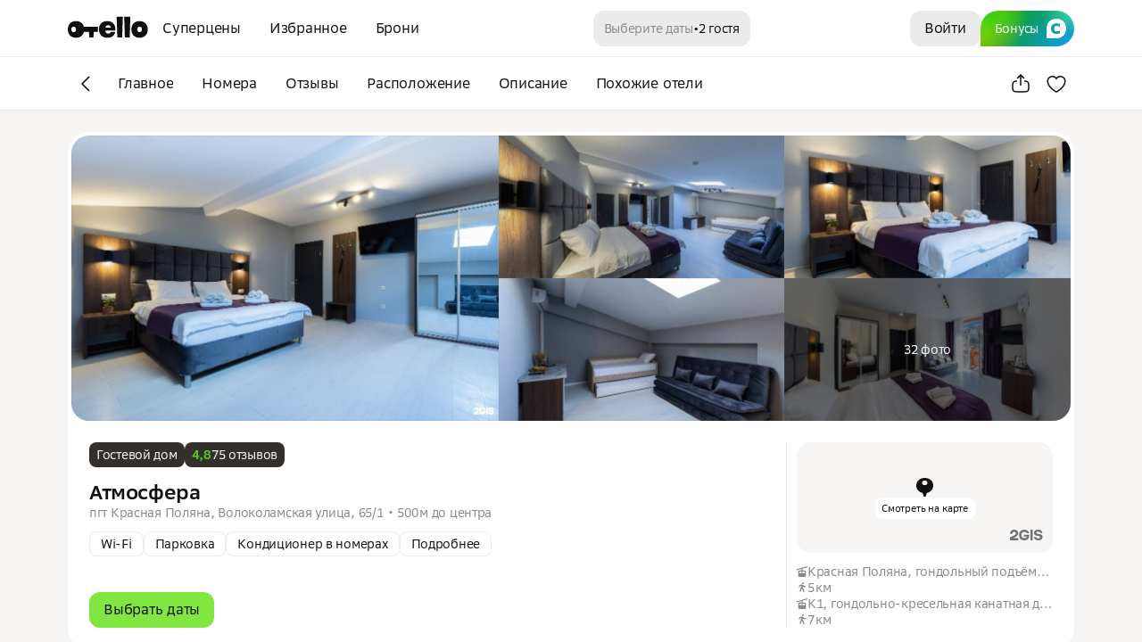

--- FILE ---
content_type: text/html; charset=utf-8
request_url: https://otello.ru/hotel/70000001059859558
body_size: 62366
content:
<!DOCTYPE html><html><head><meta charSet="utf-8"/><meta name="viewport" content="width=device-width"/><link rel="icon" sizes="16x16" href="/_next/static/media/favicon-16x16.1904a81f.png"/><link rel="icon" sizes="32x32" href="/_next/static/media/favicon-32x32.7d4e7fa2.png"/><link rel="apple-touch-icon" href="/_next/static/media/apple-touch-icon.cbbfcc97.png"/><link rel="preconnect" href="https://cachizer1.2gis.com"/><link rel="preconnect" href="https://cachizer2.2gis.com"/><link rel="preconnect" href="https://cachizer3.2gis.com"/><link rel="preconnect" href="https://cachizer4.2gis.com"/><link rel="preconnect" href="https://i.photo.2gis.com"/><link rel="preconnect" href="https://i0.photo.2gis.com"/><link rel="preconnect" href="https://i1.photo.2gis.com"/><link rel="preconnect" href="https://i2.photo.2gis.com"/><link rel="preconnect" href="https://i3.photo.2gis.com"/><link rel="preconnect" href="https://i4.photo.2gis.com"/><link rel="preconnect" href="https://i5.photo.2gis.com"/><link rel="preconnect" href="https://i6.photo.2gis.com"/><link rel="preconnect" href="https://i7.photo.2gis.com"/><link rel="preconnect" href="https://i8.photo.2gis.com"/><link rel="preconnect" href="https://i9.photo.2gis.com"/><title>ГОСТЕВОЙ ДОМ АТМОСФЕРА, пгт Красная Поляна, Волоколамская улица, 65/1 — цена, фото, отзывы и адрес отеля | забронировать на Отелло</title><meta name="description" content="Гостевой дом Атмосфера, пгт Красная Поляна, Волоколамская улица, 65/1: отзывы об отеле, фото номеров, цены и правила проживания. Выбирайте подходящие предложения и бронируйте c гарантией заселения на Отелло"/><meta property="og:title" content="ГОСТЕВОЙ ДОМ АТМОСФЕРА, пгт Красная Поляна, Волоколамская улица, 65/1 — цена, фото, отзывы и адрес отеля | забронировать на Отелло"/><meta property="og:description" content="Гостевой дом Атмосфера, пгт Красная Поляна, Волоколамская улица, 65/1: отзывы об отеле, фото номеров, цены и правила проживания. Выбирайте подходящие предложения и бронируйте c гарантией заселения на Отелло"/><link rel="canonical" href="https://otello.ru/hotel/70000001059859558"/><meta name="next-head-count" content="25"/><script>window.__log_params = {"revision":"e2fc25c8","tab_id":"45416a6a-a988-44af-b326-fe2b445a87d5"}</script><script>
   var __ac_startTime = Date.now();
   var __ac_isFailed = false;
   var __ac_errors = []; function onWindowError(e) { __ac_errors.push(e.error || e.reason || e); }
   window.addEventListener('error', onWindowError);
   window.addEventListener('unhandledrejection', onWindowError);
</script><style data-aphrodite="true">._1ggxpm0k{-webkit-box-direction:normal;-webkit-box-orient:vertical;color:#11100f;background:#f6f5f4;height:100%;position:relative;overflow:hidden;display:-webkit-box;display:-moz-box;display:-ms-flexbox;display:-webkit-flex;display:flex;-webkit-flex-direction:column;-ms-flex-direction:column;flex-direction:column;min-width:760px;}._l9ndt0n{-ms-flex-negative:0;height:64px;-webkit-flex-shrink:0;flex-shrink:0;display:-webkit-box;display:-moz-box;display:-ms-flexbox;display:-webkit-flex;display:flex;z-index:1;}._17s2yetv{-webkit-box-flex:1;-ms-flex-positive:1;-webkit-flex-grow:1;flex-grow:1;display:-webkit-box;display:-moz-box;display:-ms-flexbox;display:-webkit-flex;display:flex;position:relative;z-index:0;}._6uun6kr{position:absolute;width:100%;height:100%;top:0px;left:0px;z-index:0;pointer-events:auto;background:#f6f5f4;}._z660ze8{position:absolute;bottom:0px;right:0px;margin:32px;max-width:300px;z-index:1;pointer-events:none;}._z660ze8 > *{pointer-events:auto;}._z660ze8:empty{display:none;}._dobw0eo{position:absolute;top:0px;right:0px;left:0px;bottom:0px;display:-webkit-box;display:-moz-box;display:-ms-flexbox;display:-webkit-flex;display:flex;z-index:1;pointer-events:none;}._dobw0eo > *{pointer-events:auto;}._dobw0eo:empty{display:none;}._xbysl64{position:absolute;width:100%;height:100%;top:0px;left:0px;right:17px;margin:auto;max-width:1192px;pointer-events:none;}._xbysl64 > *{pointer-events:auto;}._xbysl64:empty{display:none;}._1k6742d4{position:absolute;top:64px;right:0px;margin:32px;max-width:360px;z-index:1;pointer-events:none;}._1k6742d4 > *{pointer-events:auto;}._1k6742d4:empty{display:none;}._f06rbz8{position:absolute;bottom:0px;right:0px;margin:32px;max-width:360px;z-index:1;pointer-events:none;}._f06rbz8 > *{pointer-events:auto;}._f06rbz8:empty{display:none;}._1ldxk99e{-webkit-box-flex:1;-ms-flex-positive:1;-webkit-flex-grow:1;flex-grow:1;background:#ffffff;box-shadow:0px -0.52px 0px 0px rgba(132, 131, 130, 0.3) inset;display:-webkit-box;display:-moz-box;display:-ms-flexbox;display:-webkit-flex;display:flex;}._12ue49pr{-webkit-box-flex:1;-ms-flex-positive:1;-webkit-box-pack:justify;-ms-flex-pack:justify;-webkit-box-align:center;-ms-flex-align:center;margin:0 auto;padding-left:32px;padding-right:32px;gap:64px;display:-webkit-box;display:-moz-box;display:-ms-flexbox;display:-webkit-flex;display:flex;-webkit-align-items:center;align-items:center;-webkit-justify-content:space-between;justify-content:space-between;-webkit-flex-grow:1;flex-grow:1;max-width:1192px;}._tbr6wf8{-ms-flex-negative:0;display:-webkit-box;display:-moz-box;display:-ms-flexbox;display:-webkit-flex;display:flex;gap:24px;-webkit-flex-shrink:0;flex-shrink:0;}._163afu7r{display:-webkit-box;display:-moz-box;display:-ms-flexbox;display:-webkit-flex;display:flex;gap:8px;}._1hmhv8n2{cursor:pointer;display:-webkit-box;display:-moz-box;display:-ms-flexbox;display:-webkit-flex;display:flex;}._mtndoo5{-webkit-box-align:center;-ms-flex-align:center;display:-webkit-box;display:-moz-box;display:-ms-flexbox;display:-webkit-flex;display:flex;-webkit-align-items:center;align-items:center;}@media (max-width: 1023px){._vd4um5{display:none;}}@media (min-width: 1024px){._y06lt0{display:none;}}._1w9uz4h2{-webkit-box-align:center;-ms-flex-align:center;display:-webkit-box;display:-moz-box;display:-ms-flexbox;display:-webkit-flex;display:flex;-webkit-align-items:center;align-items:center;padding:8px;color:#11100f;border-radius:12px;cursor:pointer;}._1w9uz4h2:hover{background:rgba(132, 131, 130, 0.24);}._1w9uz4h2:active{background:rgba(132, 131, 130, 0.32);}._ciulse2{width:24px;height:24px;}@media (min-width: 1024px){._ciulse2{display:none;}}._1cj8tyza{padding-left:8px;padding-right:8px;padding-top:1px;padding-bottom:3px;}@media (max-width: 1023px){._1cj8tyza{display:none;}}._1b73s0fb{font-size:16px;line-height:20px;font-weight:400;letter-spacing:-0.24px;-webkit-line-clamp:1;display:-webkit-box;-webkit-box-orient:vertical;overflow:hidden;text-overflow:ellipsis;word-break:break-all;}._fdb7tcv{-webkit-box-align:center;-ms-flex-align:center;-webkit-box-pack:justify;-ms-flex-pack:justify;display:-webkit-box;display:-moz-box;display:-ms-flexbox;display:-webkit-flex;display:flex;background:rgba(132, 131, 130, 0.16);border-radius:12px;-webkit-justify-content:space-between;justify-content:space-between;max-width:212px;height:40px;padding-left:12px;padding-right:12px;gap:8px;-webkit-align-items:center;align-items:center;}._fdb7tcv:hover{background:#8483823D;}._etr7x5u{font-size:14px;line-height:18px;font-weight:400;letter-spacing:-0.28px;-webkit-line-clamp:1;display:-webkit-box;-webkit-box-orient:vertical;overflow:hidden;text-overflow:ellipsis;color:#8b8886;word-break:break-all;}._1p5cpmgb{font-size:14px;line-height:18px;font-weight:400;letter-spacing:-0.28px;-webkit-line-clamp:1;display:-webkit-box;-webkit-box-orient:vertical;overflow:hidden;text-overflow:ellipsis;word-break:break-all;}._fz3zdn{-ms-flex-negative:0;-webkit-flex-shrink:0;flex-shrink:0;}._cxvfrta{-webkit-box-pack:center;-ms-flex-pack:center;-webkit-justify-content:center;justify-content:center;background:var(--button-background);border:1px solid var(--button-border);--button-background:rgba(132, 131, 130, 0.16);--button-background-hover:rgba(132, 131, 130, 0.24);--button-background-active:rgba(132, 131, 130, 0.32);height:40px;padding:8px;border-radius:12px;display:-webkit-box;display:-moz-box;display:-ms-flexbox;display:-webkit-flex;display:flex;width:100%;-moz-box-sizing:border-box;box-sizing:border-box;cursor:pointer;}@media (hover: hover){._cxvfrta:hover{background:var(--button-background-hover);border:1px solid var(--button-border-hover);}}._cxvfrta:active{background:var(--button-background-active);border:1px solid var(--button-border-active);}._e296pg{position:relative;}._1p10gkcx{padding-top:1px;padding-bottom:3px;padding-left:8px;padding-right:8px;}._1on9luzp{-webkit-box-pack:center;-ms-flex-pack:center;display:-webkit-inline-box;display:-moz-inline-box;display:-ms-inline-flexbox;display:-webkit-inline-flex;display:inline-flex;-webkit-justify-content:center;justify-content:center;background:var(--button-background);border:1px solid var(--button-border);-moz-box-sizing:border-box;box-sizing:border-box;color:#ffffff;--button-background:-webkit-radial-gradient(53.68% 101.08% at 0% 0%, #15D015 0%, rgba(21, 208, 21, 0) 100%),
      -webkit-radial-gradient(54.29% 176.3% at -4.29% 0%, #FAED05 0%, rgba(12, 156, 12, 0) 100%),
      -webkit-radial-gradient(38.65% 68.61% at 103.83% 0%, #42E3B4 0%, rgba(21, 208, 21, 0) 100%),
      -webkit-radial-gradient(98.16% 184.1% at 100% 100%, #129DFA 0%, rgba(21, 208, 21, 0) 100%),
      #0C9C0C;--button-background:-moz-radial-gradient(53.68% 101.08% at 0% 0%, #15D015 0%, rgba(21, 208, 21, 0) 100%),
      -moz-radial-gradient(54.29% 176.3% at -4.29% 0%, #FAED05 0%, rgba(12, 156, 12, 0) 100%),
      -moz-radial-gradient(38.65% 68.61% at 103.83% 0%, #42E3B4 0%, rgba(21, 208, 21, 0) 100%),
      -moz-radial-gradient(98.16% 184.1% at 100% 100%, #129DFA 0%, rgba(21, 208, 21, 0) 100%),
      #0C9C0C;--button-background:radial-gradient(53.68% 101.08% at 0% 0%, #15D015 0%, rgba(21, 208, 21, 0) 100%),
      radial-gradient(54.29% 176.3% at -4.29% 0%, #FAED05 0%, rgba(12, 156, 12, 0) 100%),
      radial-gradient(38.65% 68.61% at 103.83% 0%, #42E3B4 0%, rgba(21, 208, 21, 0) 100%),
      radial-gradient(98.16% 184.1% at 100% 100%, #129DFA 0%, rgba(21, 208, 21, 0) 100%),
      #0C9C0C;--button-background-hover:-webkit-radial-gradient(53.68% 101.08% at 0% 0%, #15D015 0%, rgba(21, 208, 21, 0) 100%),
      -webkit-radial-gradient(54.29% 176.3% at -4.29% 0%, #FAED05 0%, rgba(12, 156, 12, 0) 100%),
      -webkit-radial-gradient(38.65% 68.61% at 103.83% 0%, #42E3B4 0%, rgba(21, 208, 21, 0) 100%),
      -webkit-radial-gradient(98.16% 184.1% at 100% 100%, #129DFA 0%, rgba(21, 208, 21, 0) 100%),
      #0C9C0C;--button-background-hover:-moz-radial-gradient(53.68% 101.08% at 0% 0%, #15D015 0%, rgba(21, 208, 21, 0) 100%),
      -moz-radial-gradient(54.29% 176.3% at -4.29% 0%, #FAED05 0%, rgba(12, 156, 12, 0) 100%),
      -moz-radial-gradient(38.65% 68.61% at 103.83% 0%, #42E3B4 0%, rgba(21, 208, 21, 0) 100%),
      -moz-radial-gradient(98.16% 184.1% at 100% 100%, #129DFA 0%, rgba(21, 208, 21, 0) 100%),
      #0C9C0C;--button-background-hover:radial-gradient(53.68% 101.08% at 0% 0%, #15D015 0%, rgba(21, 208, 21, 0) 100%),
      radial-gradient(54.29% 176.3% at -4.29% 0%, #FAED05 0%, rgba(12, 156, 12, 0) 100%),
      radial-gradient(38.65% 68.61% at 103.83% 0%, #42E3B4 0%, rgba(21, 208, 21, 0) 100%),
      radial-gradient(98.16% 184.1% at 100% 100%, #129DFA 0%, rgba(21, 208, 21, 0) 100%),
      #0C9C0C;--button-background-active:-webkit-radial-gradient(53.68% 101.08% at 0% 0%, #15D015 0%, rgba(21, 208, 21, 0) 100%),
      -webkit-radial-gradient(54.29% 176.3% at -4.29% 0%, #FAED05 0%, rgba(12, 156, 12, 0) 100%),
      -webkit-radial-gradient(38.65% 68.61% at 103.83% 0%, #42E3B4 0%, rgba(21, 208, 21, 0) 100%),
      -webkit-radial-gradient(98.16% 184.1% at 100% 100%, #129DFA 0%, rgba(21, 208, 21, 0) 100%),
      #0C9C0C;--button-background-active:-moz-radial-gradient(53.68% 101.08% at 0% 0%, #15D015 0%, rgba(21, 208, 21, 0) 100%),
      -moz-radial-gradient(54.29% 176.3% at -4.29% 0%, #FAED05 0%, rgba(12, 156, 12, 0) 100%),
      -moz-radial-gradient(38.65% 68.61% at 103.83% 0%, #42E3B4 0%, rgba(21, 208, 21, 0) 100%),
      -moz-radial-gradient(98.16% 184.1% at 100% 100%, #129DFA 0%, rgba(21, 208, 21, 0) 100%),
      #0C9C0C;--button-background-active:radial-gradient(53.68% 101.08% at 0% 0%, #15D015 0%, rgba(21, 208, 21, 0) 100%),
      radial-gradient(54.29% 176.3% at -4.29% 0%, #FAED05 0%, rgba(12, 156, 12, 0) 100%),
      radial-gradient(38.65% 68.61% at 103.83% 0%, #42E3B4 0%, rgba(21, 208, 21, 0) 100%),
      radial-gradient(98.16% 184.1% at 100% 100%, #129DFA 0%, rgba(21, 208, 21, 0) 100%),
      #0C9C0C;height:40px;padding:8px;border-radius:9999px;border-bottom-left-radius:0px;cursor:pointer;}@media (hover: hover){._1on9luzp:hover{background:var(--button-background-hover);border:1px solid var(--button-border-hover);}}._1on9luzp:active{background:var(--button-background-active);border:1px solid var(--button-border-active);}._f0thtyx{padding-top:3px;padding-bottom:3px;padding-left:8px;padding-right:8px;}._ic16q8q{-webkit-box-direction:normal;-webkit-box-orient:vertical;width:100%;margin:0 auto;display:-webkit-box;display:-moz-box;display:-ms-flexbox;display:-webkit-flex;display:flex;-webkit-flex-direction:column;-ms-flex-direction:column;flex-direction:column;-webkit-flex:1 0 auto;-ms-flex:1 0 auto;flex:1 0 auto;}._12conctb{-webkit-box-direction:normal;-webkit-box-orient:vertical;height:100%;display:-webkit-box;display:-moz-box;display:-ms-flexbox;display:-webkit-flex;display:flex;-webkit-flex-direction:column;-ms-flex-direction:column;flex-direction:column;overflow-y:hidden;}._3d22j67{-webkit-box-direction:normal;-webkit-box-orient:vertical;display:-webkit-box;display:-moz-box;display:-ms-flexbox;display:-webkit-flex;display:flex;-webkit-flex-direction:column;-ms-flex-direction:column;flex-direction:column;min-height:64px;z-index:0;-webkit-flex:1 0 64px;-ms-flex:1 0 64px;flex:1 0 64px;background:#f6f5f4;}._14h7p78r{overflow:hidden;position:relative;-webkit-flex:1 1 auto;-ms-flex:1 1 auto;flex:1 1 auto;}._1gztw4nk{position:absolute;height:100%;width:100%;}._ve294xo{-webkit-box-direction:normal;-webkit-box-orient:vertical;height:100%;overflow-x:hidden;display:-webkit-box;display:-moz-box;display:-ms-flexbox;display:-webkit-flex;display:flex;-webkit-flex-direction:column;-ms-flex-direction:column;flex-direction:column;outline:none;overflow-y:hidden;}._ve294xo::-webkit-scrollbar-thumb{background-color:rgba(17, 16, 15, 0.2);}._ve294xo::-webkit-scrollbar-track{background-color:#f6f5f4;}._ve294xo:hover, ._ve294xo:focus{overflow-y:auto;}._ve294xo::-webkit-scrollbar{width:0px;}._16m4aabr{-webkit-box-direction:normal;-webkit-box-orient:vertical;display:-webkit-box;display:-moz-box;display:-ms-flexbox;display:-webkit-flex;display:flex;-webkit-flex-direction:column;-ms-flex-direction:column;flex-direction:column;-webkit-flex:1 0 100%;-ms-flex:1 0 100%;flex:1 0 100%;}._1oh9rpb2{-webkit-box-flex:1;-ms-flex-positive:1;-webkit-box-direction:normal;-webkit-box-orient:vertical;display:-webkit-box;display:-moz-box;display:-ms-flexbox;display:-webkit-flex;display:flex;-webkit-flex-direction:column;-ms-flex-direction:column;flex-direction:column;-webkit-flex-grow:1;flex-grow:1;min-width:760px;}._1bpm3jg{-webkit-box-flex:1;-ms-flex-positive:1;-webkit-box-direction:normal;-webkit-box-orient:vertical;padding:24px;width:100%;max-width:1176px;margin:0 auto;display:-webkit-box;display:-moz-box;display:-ms-flexbox;display:-webkit-flex;display:flex;-webkit-flex-direction:column;-ms-flex-direction:column;flex-direction:column;-webkit-flex-grow:1;flex-grow:1;}._ab3qiw{-webkit-box-direction:normal;-webkit-box-orient:vertical;-webkit-box-flex:1;-ms-flex-positive:1;-webkit-flex-grow:1;flex-grow:1;display:-webkit-box;display:-moz-box;display:-ms-flexbox;display:-webkit-flex;display:flex;-webkit-flex-direction:column;-ms-flex-direction:column;flex-direction:column;gap:24px;}._fhusi3c{-webkit-box-direction:normal;-webkit-box-orient:vertical;display:-webkit-box;display:-moz-box;display:-ms-flexbox;display:-webkit-flex;display:flex;-webkit-flex-direction:column;-ms-flex-direction:column;flex-direction:column;gap:16px;}._fhusi3c:empty{display:none;}._1kkqy3aw{-webkit-box-direction:normal;-webkit-box-orient:vertical;display:-webkit-box;display:-moz-box;display:-ms-flexbox;display:-webkit-flex;display:flex;-webkit-flex-direction:column;-ms-flex-direction:column;flex-direction:column;gap:16px;margin-top:auto;}._1kkqy3aw:empty{display:none;}._164zwtli{position:-webkit-sticky;position:sticky;z-index:1;top:0px;bottom:0px;}._cs15dci{-webkit-box-direction:normal;-webkit-box-orient:vertical;background:#ffffff;box-shadow:0px -0.52px 0px 0px rgba(132, 131, 130, 0.3) inset;display:-webkit-box;display:-moz-box;display:-ms-flexbox;display:-webkit-flex;display:flex;-webkit-flex-direction:column;-ms-flex-direction:column;flex-direction:column;width:100%;z-index:1;}._116l1h1b{-webkit-box-direction:normal;-webkit-box-orient:vertical;display:-webkit-box;display:-moz-box;display:-ms-flexbox;display:-webkit-flex;display:flex;-webkit-flex-direction:column;-ms-flex-direction:column;flex-direction:column;margin-left:auto;margin-right:auto;width:100%;max-width:1192px;}._swjgcf7{-webkit-box-flex:1;-ms-flex-positive:1;display:-webkit-box;display:-moz-box;display:-ms-flexbox;display:-webkit-flex;display:flex;padding-top:10px;padding-bottom:10px;padding-left:32px;padding-right:32px;margin-left:auto;margin-right:auto;-webkit-flex-grow:1;flex-grow:1;min-width:760px;width:100%;gap:8px;}._175g706l{display:-webkit-box;display:-moz-box;display:-ms-flexbox;display:-webkit-flex;display:flex;gap:8px;}._175g706l:empty{display:none;}._1stthxra{-webkit-box-pack:justify;-ms-flex-pack:justify;display:-webkit-box;display:-moz-box;display:-ms-flexbox;display:-webkit-flex;display:flex;gap:8px;-webkit-justify-content:space-between;justify-content:space-between;margin-left:auto;}._dfp6tvs{-webkit-box-pack:center;-ms-flex-pack:center;display:-webkit-inline-box;display:-moz-inline-box;display:-ms-inline-flexbox;display:-webkit-inline-flex;display:inline-flex;-webkit-justify-content:center;justify-content:center;border:1px solid var(--button-border);-moz-box-sizing:border-box;box-sizing:border-box;color:#11100f;--button-background:#ffffff;--button-background-hover:#f6f5f4;--button-background-active:#edebea;height:40px;padding:8px;border-radius:12px;cursor:pointer;background:none;}@media (hover: hover){._dfp6tvs:hover{background:var(--button-background-hover);border:1px solid var(--button-border-hover);}}._dfp6tvs:active{background:var(--button-background-active);border:1px solid var(--button-border-active);}._g11l404{display:-webkit-box;display:-moz-box;display:-ms-flexbox;display:-webkit-flex;display:flex;gap:8px;}@media (max-width: 1192px){._g11l404{display:none;}}._jw5q48o{-webkit-box-pack:center;-ms-flex-pack:center;display:-webkit-inline-box;display:-moz-inline-box;display:-ms-inline-flexbox;display:-webkit-inline-flex;display:inline-flex;-webkit-justify-content:center;justify-content:center;border:1px solid var(--button-border);-moz-box-sizing:border-box;box-sizing:border-box;--button-background:rgba(132, 131, 130, 0.16);--button-background-hover:rgba(132, 131, 130, 0.24);--button-background-active:rgba(132, 131, 130, 0.32);height:40px;padding:8px;border-radius:12px;cursor:pointer;background:none;}@media (hover: hover){._jw5q48o:hover{background:var(--button-background-hover);border:1px solid var(--button-border-hover);}}._jw5q48o:active{background:var(--button-background-active);border:1px solid var(--button-border-active);}._buba50{padding-left:4px;padding-right:4px;}._1si9l76q{padding:24px;padding-bottom:20px;display:-webkit-box;display:-moz-box;display:-ms-flexbox;display:-webkit-flex;display:flex;gap:12px;}._1rblry16{-webkit-box-pack:justify;-ms-flex-pack:justify;-webkit-box-direction:normal;-webkit-box-orient:vertical;display:-webkit-box;display:-moz-box;display:-ms-flexbox;display:-webkit-flex;display:flex;-webkit-flex-direction:column;-ms-flex-direction:column;flex-direction:column;-webkit-justify-content:space-between;justify-content:space-between;}._nxyqay4{-webkit-box-lines:multiple;display:-webkit-box;display:-moz-box;display:-ms-flexbox;display:-webkit-flex;display:flex;gap:4px;-webkit-flex-wrap:wrap;-ms-flex-wrap:wrap;flex-wrap:wrap;}._nxyqay4:empty{display:none;}._hur2h1c{-ms-flex-negative:0;box-shadow:0.52px 0px 0px 0px rgba(132, 131, 130, 0.3) inset;padding-left:12px;-webkit-flex-shrink:0;flex-shrink:0;margin-left:auto;}._zti2bgq{background:#ffffff;padding-top:4px;border-bottom-left-radius:24px;border-bottom-right-radius:24px;}._121xeo4{padding-top:16px;}._13q6f334{-webkit-box-lines:multiple;display:-webkit-box;display:-moz-box;display:-ms-flexbox;display:-webkit-flex;display:flex;gap:4px;-webkit-flex-wrap:wrap;-ms-flex-wrap:wrap;flex-wrap:wrap;padding-left:16px;padding-right:16px;}._13q6f334:empty{display:none;}._1xysnoij{padding-bottom:8px;padding-left:16px;padding-right:16px;}._u0mfxd0{padding-top:8px;padding-bottom:20px;padding-left:16px;padding-right:16px;}._3xmpntd{box-shadow:0px 0.52px 0px 0px rgba(132, 131, 130, 0.3) inset;padding-bottom:16px;}._1680lsn{scroll-margin:72px 0 0 0;}._8t1ke6a{position:relative;z-index:0;box-shadow:none;border-radius:24px;background:#ffffff;overflow:hidden;-webkit-transform:translateZ(0);-ms-transform:translateZ(0);transform:translateZ(0);padding-top:4px;padding-bottom:4px;}._8t1ke6a:empty{display:none;}._8t1ke6a:after{content:"";z-index:1;position:absolute;top:0px;bottom:0px;left:0px;right:0px;pointer-events:none;border-radius:24px;box-shadow:none;}._4acyrjx{height:320px;width:100%;border-radius:20px;overflow:hidden;display:-webkit-box;display:-moz-box;display:-ms-flexbox;display:-webkit-flex;display:flex;gap:2px;background:#f6f5f4;cursor:pointer;}._cp5thez{-webkit-box-flex:1;-ms-flex-positive:1;-ms-flex-preferred-size:477px;-webkit-box-direction:normal;-webkit-box-orient:vertical;display:-webkit-box;display:-moz-box;display:-ms-flexbox;display:-webkit-flex;display:flex;-webkit-flex-direction:column;-ms-flex-direction:column;flex-direction:column;gap:2px;position:relative;-webkit-flex-basis:477px;flex-basis:477px;-webkit-flex-grow:1;flex-grow:1;}._1lmz9qd7{-ms-flex-preferred-size:100%;-webkit-flex-basis:100%;flex-basis:100%;position:relative;}._15dwbfz{-webkit-box-flex:1;-ms-flex-positive:1;-ms-flex-preferred-size:319px;-webkit-box-direction:normal;-webkit-box-orient:vertical;display:-webkit-box;display:-moz-box;display:-ms-flexbox;display:-webkit-flex;display:flex;-webkit-flex-direction:column;-ms-flex-direction:column;flex-direction:column;gap:2px;position:relative;-webkit-flex-basis:319px;flex-basis:319px;-webkit-flex-grow:1;flex-grow:1;}._m0gbuh5{-webkit-box-align:center;-ms-flex-align:center;-webkit-box-pack:center;-ms-flex-pack:center;-webkit-box-direction:normal;-webkit-box-orient:vertical;position:absolute;top:0px;left:0px;width:100%;height:100%;display:-webkit-box;display:-moz-box;display:-ms-flexbox;display:-webkit-flex;display:flex;-webkit-flex-direction:column;-ms-flex-direction:column;flex-direction:column;-webkit-justify-content:center;justify-content:center;-webkit-align-items:center;align-items:center;gap:4px;color:#ffffff;pointer-events:none;}._sgmbxch{z-index:0;position:relative;border-radius:var(--photo-radius);overflow:hidden;background:#edebea;width:100%;height:100%;}._sgmbxch::after{content:"";z-index:1;position:absolute;top:0px;left:0px;right:0px;bottom:0px;pointer-events:none;border-radius:var(--photo-radius);box-shadow:inset 0px 0px 0px 0.52px rgba(132, 131, 130, 0.16);}._uwgqfk2{z-index:0;position:absolute;top:0px;left:0px;width:100%;height:100%;border-radius:var(--photo-radius);object-fit:cover;}._1r6sm0d{font-size:14px;line-height:18px;font-weight:400;letter-spacing:-0.28px;}._1fppckwa{background:var(--snippet-bg);color:var(--snippet-color);display:-webkit-inline-box;display:-moz-inline-box;display:-ms-inline-flexbox;display:-webkit-inline-flex;display:inline-flex;box-shadow:var(--snippet-shadow);--snippet-bg:#322f2c;--snippet-hover-bg:#423e3b;--snippet-pressed-bg:#534e4a;--snippet-color:#ffffff;--snippet-hover-color:#ffffff;--snippet-pressed-color:#ffffff;border-radius:8px;}._z3yf7ta{-webkit-box-align:center;-ms-flex-align:center;display:-webkit-box;display:-moz-box;display:-ms-flexbox;display:-webkit-flex;display:flex;-webkit-align-items:center;align-items:center;gap:6px;padding-left:8px;padding-right:8px;padding-top:5px;padding-bottom:5px;}._sphxarq{display:-webkit-box;display:-moz-box;display:-ms-flexbox;display:-webkit-flex;display:flex;gap:12px;padding-left:0px;padding-right:0px;}._1uvajoow{-webkit-box-flex:1;-ms-flex-positive:1;-ms-flex-negative:1;-webkit-box-direction:normal;-webkit-box-orient:vertical;padding-top:14px;gap:8px;display:-webkit-box;display:-moz-box;display:-ms-flexbox;display:-webkit-flex;display:flex;-webkit-flex-direction:column;-ms-flex-direction:column;flex-direction:column;-webkit-flex-shrink:1;flex-shrink:1;-webkit-flex-grow:1;flex-grow:1;padding-bottom:12px;}._tzz25d5{font-size:22px;line-height:28px;font-weight:600;letter-spacing:-0.396px;color:#11100f;text-wrap:pretty;word-break:break-word;}._3y65pn4{font-size:14px;line-height:18px;font-weight:400;letter-spacing:-0.28px;color:#8b8886;text-wrap:pretty;word-break:break-word;}._p2v30z{color:#8b8886;}._1oepf46y{overflow:hidden;display:block;}._1oepf46y:empty{display:none;}._1fm4uc0c{position:relative;margin-left:-16px;padding-left:16px;margin-right:16px;display:inline;}._1fm4uc0c::before{position:absolute;display:inline-block;left:0px;width:16px;text-align:center;font-size:15px;content:"•";}._1fm4uc0c:last-child{margin-right:0px;}._1fm4uc0c:first-child::before{content:none;}._1p1cq5gm{-webkit-box-lines:multiple;display:-webkit-box;display:-moz-box;display:-ms-flexbox;display:-webkit-flex;display:flex;gap:8px;row-gap:8px;-webkit-flex-wrap:wrap;-ms-flex-wrap:wrap;flex-wrap:wrap;}._1u9fru1{display:none;}._18q6myxt{-webkit-box-align:center;-ms-flex-align:center;display:-webkit-box;display:-moz-box;display:-ms-flexbox;display:-webkit-flex;display:flex;-webkit-align-items:center;align-items:center;height:28px;gap:6px;padding-top:6px;padding-bottom:6px;padding-left:12px;padding-right:12px;cursor:pointer;border:1px solid transparent;}._18q6myxt:hover{border:1px solid #c9c4bf;border-radius:8px;}._16dqaeqc{background:var(--snippet-bg);color:var(--snippet-color);display:-webkit-inline-box;display:-moz-inline-box;display:-ms-inline-flexbox;display:-webkit-inline-flex;display:inline-flex;box-shadow:var(--snippet-shadow);--snippet-bg:transparent;--snippet-color:#11100f;cursor:pointer;--snippet-shadow:inset 0px 0px 0px 1px rgba(132, 131, 130, 0.14);border-radius:8px;}@media (hover: hover){._16dqaeqc:hover{background:var(--snippet-hover-bg, var(--snippet-bg));color:var(--snippet-hover-color, var(--snippet-color));}}._16dqaeqc:active{background:var(--snippet-pressed-bg, var(--snippet-bg));color:var(--snippet-pressed-color, var(--snippet-color));}._ny0c86u{font-size:14px;line-height:18px;font-weight:400;letter-spacing:-0.28px;-webkit-line-clamp:1;display:-webkit-box;-webkit-box-orient:vertical;overflow:hidden;text-overflow:ellipsis;color:#11100f;word-break:break-all;}._sgqpkeg{-webkit-box-direction:normal;-webkit-box-orient:vertical;display:-webkit-box;display:-moz-box;display:-ms-flexbox;display:-webkit-flex;display:flex;-webkit-flex-direction:column;-ms-flex-direction:column;flex-direction:column;gap:16px;padding:16px;padding-bottom:32px;}._1inuz0ws{display:-webkit-box;display:-moz-box;display:-ms-flexbox;display:-webkit-flex;display:flex;gap:12px;padding-left:16px;padding-right:16px;}._pr4fscc{-webkit-box-flex:1;-ms-flex-positive:1;-ms-flex-negative:1;-webkit-box-direction:normal;-webkit-box-orient:vertical;padding-top:12px;padding-bottom:12px;gap:2px;display:-webkit-box;display:-moz-box;display:-ms-flexbox;display:-webkit-flex;display:flex;-webkit-flex-direction:column;-ms-flex-direction:column;flex-direction:column;-webkit-flex-shrink:1;flex-shrink:1;-webkit-flex-grow:1;flex-grow:1;}._9yf4rxj{font-size:16px;line-height:20px;font-weight:600;letter-spacing:-0.24px;color:#11100f;word-break:break-word;}._o8d18t{display:-webkit-box;display:-moz-box;display:-ms-flexbox;display:-webkit-flex;display:flex;gap:12px;padding-left:16px;color:#11100f;}._1ohfkdp8{-ms-flex-negative:0;width:24px;-webkit-flex-shrink:0;flex-shrink:0;margin-top:10px;}._1cff77h8{-webkit-box-flex:1;-ms-flex-positive:1;display:-webkit-box;display:-moz-box;display:-ms-flexbox;display:-webkit-flex;display:flex;gap:12px;-webkit-flex-grow:1;flex-grow:1;padding-right:16px;box-shadow:var(--content-row-divider-shadow, none);}._2kdnpye{-webkit-box-flex:1;-ms-flex-positive:1;-webkit-box-pack:center;-ms-flex-pack:center;-webkit-box-direction:normal;-webkit-box-orient:vertical;display:-webkit-box;display:-moz-box;display:-ms-flexbox;display:-webkit-flex;display:flex;-webkit-flex-direction:column;-ms-flex-direction:column;flex-direction:column;-webkit-justify-content:center;justify-content:center;padding-top:11px;padding-bottom:13px;-webkit-flex-grow:1;flex-grow:1;}._x0khsca{font-size:16px;line-height:20px;font-weight:400;letter-spacing:-0.24px;margin-bottom:2px;word-break:break-word;}._x0khsca:empty{display:none;}._x0khsca:last-child{margin-bottom:0px;}._1cvivhm{margin-top:24px;}._j431937{-webkit-box-pack:center;-ms-flex-pack:center;display:-webkit-inline-box;display:-moz-inline-box;display:-ms-inline-flexbox;display:-webkit-inline-flex;display:inline-flex;-webkit-justify-content:center;justify-content:center;background:var(--button-background);border:1px solid var(--button-border);-moz-box-sizing:border-box;box-sizing:border-box;color:#11100f;--button-background:#7fe740;--button-background-hover:#6cda2b;--button-background-active:#58cc16;height:40px;padding:8px;border-radius:12px;cursor:pointer;}@media (hover: hover){._j431937:hover{background:var(--button-background-hover);border:1px solid var(--button-border-hover);}}._j431937:active{background:var(--button-background-active);border:1px solid var(--button-border-active);}._gwc8mrj{-webkit-box-direction:normal;-webkit-box-orient:vertical;width:287px;cursor:pointer;height:208px;display:-webkit-box;display:-moz-box;display:-ms-flexbox;display:-webkit-flex;display:flex;-webkit-flex-direction:column;-ms-flex-direction:column;flex-direction:column;}._1pbqhjj4{-ms-flex-negative:1;-webkit-box-direction:normal;-webkit-box-orient:vertical;pointer-events:none;display:-webkit-box;display:-moz-box;display:-ms-flexbox;display:-webkit-flex;display:flex;-webkit-flex-direction:column;-ms-flex-direction:column;flex-direction:column;height:208px;-webkit-flex-shrink:1;flex-shrink:1;border-radius:16px;overflow:hidden;position:relative;}._1bzun9hv{-webkit-box-align:center;-ms-flex-align:center;-webkit-box-direction:normal;-webkit-box-orient:vertical;position:absolute;-webkit-transform:translateX(-50%) translateY(-50%);-ms-transform:translateX(-50%) translateY(-50%);transform:translateX(-50%) translateY(-50%);top:50%;left:50%;display:-webkit-box;display:-moz-box;display:-ms-flexbox;display:-webkit-flex;display:flex;-webkit-flex-direction:column;-ms-flex-direction:column;flex-direction:column;-webkit-align-items:center;align-items:center;gap:8px;}._1tepxky2{border-radius:8px;padding-left:8px;padding-right:8px;padding-top:5px;padding-bottom:5px;background:#ffffff;}._f3nls7z{-webkit-box-flex:1;-ms-flex-positive:1;-webkit-box-direction:normal;-webkit-box-orient:vertical;display:-webkit-box;display:-moz-box;display:-ms-flexbox;display:-webkit-flex;display:flex;-webkit-flex-direction:column;-ms-flex-direction:column;flex-direction:column;-webkit-flex-grow:1;flex-grow:1;min-height:100px;position:relative;overflow:hidden;background:#f6f5f4;}._1485f8lu{font-size:11px;line-height:14px;font-weight:400;letter-spacing:-0.176px;color:#11100f;}._18toy0do{-webkit-box-direction:normal;-webkit-box-orient:vertical;display:-webkit-box;display:-moz-box;display:-ms-flexbox;display:-webkit-flex;display:flex;-webkit-flex-direction:column;-ms-flex-direction:column;flex-direction:column;row-gap:4px;padding-top:12px;}._18toy0do:empty{display:none;}._18toy0do:empty{display:none;}._1509kpri{-webkit-box-lines:multiple;display:-webkit-inline-box;display:-moz-inline-box;display:-ms-inline-flexbox;display:-webkit-inline-flex;display:inline-flex;-webkit-column-gap:6px;-moz-column-gap:6px;column-gap:6px;row-gap:2px;-webkit-flex-wrap:wrap;-ms-flex-wrap:wrap;flex-wrap:wrap;color:#8b8886;}._152n3tje{-webkit-box-align:center;-ms-flex-align:center;display:-webkit-box;display:-moz-box;display:-ms-flexbox;display:-webkit-flex;display:flex;gap:6px;-webkit-align-items:center;align-items:center;}._1c3tld8e{-webkit-box-align:center;-ms-flex-align:center;display:-webkit-box;display:-moz-box;display:-ms-flexbox;display:-webkit-flex;display:flex;gap:4px;-webkit-align-items:center;align-items:center;}._1dssb9xi{-webkit-box-direction:normal;-webkit-box-orient:vertical;padding:24px;display:-webkit-box;display:-moz-box;display:-ms-flexbox;display:-webkit-flex;display:flex;-webkit-flex-direction:column;-ms-flex-direction:column;flex-direction:column;gap:16px;border-radius:24px;overflow:hidden;background:#ffffff;}._1dssb9xi:empty{display:none;}._1xegekw{color:#11100f;}._17cccpwj{font-size:14px;line-height:18px;font-weight:400;letter-spacing:-0.28px;color:#8b8886;word-break:break-word;}._hrmq0bb{-webkit-box-flex:1;-ms-flex-positive:1;-ms-flex-negative:1;-webkit-box-direction:normal;-webkit-box-orient:vertical;gap:8px;display:-webkit-box;display:-moz-box;display:-ms-flexbox;display:-webkit-flex;display:flex;-webkit-flex-direction:column;-ms-flex-direction:column;flex-direction:column;-webkit-flex-shrink:1;flex-shrink:1;-webkit-flex-grow:1;flex-grow:1;}._dnxlsek{font-size:22px;line-height:28px;font-weight:600;letter-spacing:-0.396px;color:#11100f;word-break:break-word;}._1tspn6qg{position:relative;height:100%;z-index:0;}._1ep9v6i4{position:relative;height:100%;}._vrj5hhs{display:-webkit-box;display:-moz-box;display:-ms-flexbox;display:-webkit-flex;display:flex;gap:12px;}._vgkqopi{-ms-flex-negative:0;-webkit-box-flex:0;-ms-flex-positive:0;-webkit-box-direction:normal;-webkit-box-orient:vertical;width:260px;min-height:98px;border-radius:16px;padding-left:16px;padding-right:16px;padding-top:20px;padding-bottom:20px;display:-webkit-box;display:-moz-box;display:-ms-flexbox;display:-webkit-flex;display:flex;-webkit-flex-direction:column;-ms-flex-direction:column;flex-direction:column;gap:4px;-webkit-flex-grow:0;flex-grow:0;-webkit-flex-shrink:0;flex-shrink:0;cursor:pointer;position:relative;background:#40a30d;}._m24ryi9{position:absolute;top:16px;right:20px;}._1p79ffti{font-size:14px;line-height:18px;font-weight:600;letter-spacing:-0.28px;color:#ffffff;white-space:pre-line;}._bgdmdzz{font-size:14px;line-height:18px;font-weight:400;letter-spacing:-0.28px;color:rgba(255, 255, 255, 0.5);white-space:pre-line;}._z5mcp6i{-ms-flex-negative:0;-webkit-box-flex:0;-ms-flex-positive:0;-webkit-box-direction:normal;-webkit-box-orient:vertical;width:260px;min-height:98px;border-radius:16px;padding-left:16px;padding-right:16px;padding-top:20px;padding-bottom:20px;display:-webkit-box;display:-moz-box;display:-ms-flexbox;display:-webkit-flex;display:flex;-webkit-flex-direction:column;-ms-flex-direction:column;flex-direction:column;gap:4px;-webkit-flex-grow:0;flex-grow:0;-webkit-flex-shrink:0;flex-shrink:0;cursor:pointer;position:relative;background:#59a0e1;}._olfok8i{-ms-flex-negative:0;-webkit-box-flex:0;-ms-flex-positive:0;-webkit-box-direction:normal;-webkit-box-orient:vertical;width:260px;min-height:98px;border-radius:16px;padding-left:16px;padding-right:16px;padding-top:20px;padding-bottom:20px;display:-webkit-box;display:-moz-box;display:-ms-flexbox;display:-webkit-flex;display:flex;-webkit-flex-direction:column;-ms-flex-direction:column;flex-direction:column;gap:4px;-webkit-flex-grow:0;flex-grow:0;-webkit-flex-shrink:0;flex-shrink:0;cursor:pointer;position:relative;background:#ab84ff;}._lkm0gci{-ms-flex-negative:0;-webkit-box-flex:0;-ms-flex-positive:0;-webkit-box-direction:normal;-webkit-box-orient:vertical;width:260px;min-height:98px;border-radius:16px;padding-left:16px;padding-right:16px;padding-top:20px;padding-bottom:20px;display:-webkit-box;display:-moz-box;display:-ms-flexbox;display:-webkit-flex;display:flex;-webkit-flex-direction:column;-ms-flex-direction:column;flex-direction:column;gap:4px;-webkit-flex-grow:0;flex-grow:0;-webkit-flex-shrink:0;flex-shrink:0;cursor:pointer;background:#1c4152;position:relative;}._hk74ko2{width:148px;height:190px;position:absolute;top:-68px;right:-24px;}._rfqflet{font-size:14px;line-height:18px;font-weight:600;letter-spacing:-0.28px;color:#ffffff;}._1880uwut{font-size:14px;line-height:18px;font-weight:400;letter-spacing:-0.28px;color:#7fe740;}._1wdr1yuu{-webkit-box-flex:1;-ms-flex-positive:1;-ms-flex-negative:1;-webkit-box-direction:normal;-webkit-box-orient:vertical;gap:8px;display:-webkit-box;display:-moz-box;display:-ms-flexbox;display:-webkit-flex;display:flex;-webkit-flex-direction:column;-ms-flex-direction:column;flex-direction:column;-webkit-flex-shrink:1;flex-shrink:1;-webkit-flex-grow:1;flex-grow:1;padding-bottom:0px;}._onifvwe{-webkit-box-align:center;-ms-flex-align:center;display:-webkit-box;display:-moz-box;display:-ms-flexbox;display:-webkit-flex;display:flex;-webkit-align-items:center;align-items:center;gap:4px;}._atq85np{width:18px;height:18px;}._v0ht9ui{-webkit-box-direction:normal;-webkit-box-orient:vertical;display:-webkit-box;display:-moz-box;display:-ms-flexbox;display:-webkit-flex;display:flex;-webkit-flex-direction:column;-ms-flex-direction:column;flex-direction:column;gap:16px;}._kbch7t6{-ms-flex-negative:0;-webkit-box-direction:normal;-webkit-box-orient:vertical;display:-webkit-box;display:-moz-box;display:-ms-flexbox;display:-webkit-flex;display:flex;-webkit-flex-direction:column;-ms-flex-direction:column;flex-direction:column;border-radius:16px;background:#ffffff;padding:16px;gap:12px;width:261px;cursor:pointer;-webkit-flex-shrink:0;flex-shrink:0;-webkit-user-select:none;-moz-user-select:none;-ms-user-select:none;user-select:none;box-shadow:inset 0px 0px 0px 1px rgba(132, 131, 130, 0.14);color:blue;}@media (hover: hover){._kbch7t6:hover{background-color:#f6f5f4;box-shadow:none;}}._kbch7t6:active{background-color:#f6f5f4;box-shadow:none;}._11sjx91p{width:40px;height:40px;}._1pr59fm{height:40px;}._1k1ukwdu{font-size:16px;line-height:20px;font-weight:400;letter-spacing:-0.24px;-webkit-line-clamp:2;display:-webkit-box;-webkit-box-orient:vertical;overflow:hidden;text-overflow:ellipsis;color:#11100f;white-space:pre-line;}._1rfyshq9{-webkit-box-pack:center;-ms-flex-pack:center;display:-webkit-inline-box;display:-moz-inline-box;display:-ms-inline-flexbox;display:-webkit-inline-flex;display:inline-flex;-webkit-justify-content:center;justify-content:center;background:var(--button-background);border:1px solid var(--button-border);-moz-box-sizing:border-box;box-sizing:border-box;color:#ffffff;--button-background:#ab84ff;--button-background-hover:#a079f3;--button-background-active:#9170d9;height:36px;padding-top:6px;padding-bottom:6px;padding-left:8px;padding-right:8px;border-radius:12px;cursor:pointer;}@media (hover: hover){._1rfyshq9:hover{background:var(--button-background-hover);border:1px solid var(--button-border-hover);}}._1rfyshq9:active{background:var(--button-background-active);border:1px solid var(--button-border-active);}._5qmlnp5{display:-webkit-box;display:-moz-box;display:-ms-flexbox;display:-webkit-flex;display:flex;max-width:716px;background:#ffffff;border-radius:16px;overflow:hidden;box-shadow:inset 0px 0px 0px 1px rgba(132, 131, 130, 0.14);--vertical-divider-content:none;--horizontal-divider-content:"";--item-size-var:64px;}._hx0fsxy{display:-webkit-box;display:-moz-box;display:-ms-flexbox;display:-webkit-flex;display:flex;width:100%;}._139ju75j{-ms-flex-preferred-size:358px;-webkit-box-align:center;-ms-flex-align:center;display:-webkit-box;display:-moz-box;display:-ms-flexbox;display:-webkit-flex;display:flex;position:relative;min-height:var(--item-size-var);-webkit-align-items:center;align-items:center;cursor:pointer;-webkit-flex-basis:358px;flex-basis:358px;}._139ju75j::after{content:var(--vertical-divider-content);position:absolute;bottom:0px;right:16px;left:52px;height:1px;box-shadow:0px -0.52px 0px 0px rgba(132, 131, 130, 0.3) inset;}._139ju75j::before{content:var(--horizontal-divider-content);position:absolute;top:50%;-webkit-transform:translateY(-50%);-ms-transform:translateY(-50%);transform:translateY(-50%);right:0px;width:1px;height:40px;box-shadow:-0.52px 0px 0px 0px rgba(132, 131, 130, 0.3) inset;}._139ju75j:hover{background:#f6f5f4;}._139ju75j:last-child::after{content:none;}._139ju75j:last-child::before{content:none;}._12qlfsio{-ms-flex-negative:0;-webkit-box-align:center;-ms-flex-align:center;-webkit-box-pack:center;-ms-flex-pack:center;width:52px;display:-webkit-box;display:-moz-box;display:-ms-flexbox;display:-webkit-flex;display:flex;-webkit-justify-content:center;justify-content:center;-webkit-align-items:center;align-items:center;-webkit-flex-shrink:0;flex-shrink:0;}._1nnfz94v{-webkit-box-flex:1;-ms-flex-positive:1;-webkit-box-direction:normal;-webkit-box-orient:vertical;display:-webkit-box;display:-moz-box;display:-ms-flexbox;display:-webkit-flex;display:flex;-webkit-flex-direction:column;-ms-flex-direction:column;flex-direction:column;gap:2px;-webkit-flex-grow:1;flex-grow:1;}._18956wak{-webkit-line-clamp:1;display:-webkit-box;-webkit-box-orient:vertical;overflow:hidden;text-overflow:ellipsis;color:#8b8886;word-break:break-all;}._1awg7kb1{-webkit-line-clamp:1;display:-webkit-box;-webkit-box-orient:vertical;overflow:hidden;text-overflow:ellipsis;word-break:break-all;}._43juohs{position:relative;margin-left:-16px;padding-left:16px;margin-right:16px;display:inline-block;}._43juohs::before{position:absolute;display:inline-block;left:0px;width:16px;text-align:center;font-size:15px;content:"•";}._43juohs:last-child{margin-right:0px;}._43juohs:first-child::before{content:none;}._yicglq7{-webkit-box-align:center;-ms-flex-align:center;-webkit-box-pack:justify;-ms-flex-pack:justify;display:-webkit-box;display:-moz-box;display:-ms-flexbox;display:-webkit-flex;display:flex;-webkit-justify-content:space-between;justify-content:space-between;-webkit-align-items:center;align-items:center;gap:16px;padding-left:16px;padding-right:16px;padding-top:16px;padding-bottom:16px;box-shadow:0px 0.52px 0px 0px rgba(132, 131, 130, 0.3) inset;}._57oaqjt{font-size:14px;line-height:18px;font-weight:400;letter-spacing:-0.28px;color:#8b8886;}._kjnvwcj{position:relative;z-index:0;box-shadow:none;border-radius:20px;background:#ffffff;overflow:hidden;-webkit-transform:translateZ(0);-ms-transform:translateZ(0);transform:translateZ(0);}._kjnvwcj:empty{display:none;}._kjnvwcj:after{content:"";z-index:1;position:absolute;top:0px;bottom:0px;left:0px;right:0px;pointer-events:none;border-radius:20px;box-shadow:inset 0px 0px 0px 1px rgba(132, 131, 130, 0.16);}._x17ubv2{margin-top:0px;position:relative;}._176k0ns{margin-top:4px;}._1p2ov83i{-webkit-box-direction:normal;-webkit-box-orient:vertical;padding-left:16px;padding-right:16px;padding-top:20px;padding-bottom:20px;display:-webkit-box;display:-moz-box;display:-ms-flexbox;display:-webkit-flex;display:flex;-webkit-flex-direction:column;-ms-flex-direction:column;flex-direction:column;gap:12px;}._1ob1mikh{-webkit-box-direction:normal;-webkit-box-orient:vertical;display:-webkit-box;display:-moz-box;display:-ms-flexbox;display:-webkit-flex;display:flex;-webkit-flex-direction:column;-ms-flex-direction:column;flex-direction:column;gap:4px;}._uae7lc0{-webkit-box-direction:normal;-webkit-box-orient:vertical;display:-webkit-box;display:-moz-box;display:-ms-flexbox;display:-webkit-flex;display:flex;-webkit-flex-direction:column;-ms-flex-direction:column;flex-direction:column;gap:8px;padding-bottom:4px;}._37jlhpf{-webkit-box-align:center;-ms-flex-align:center;display:-webkit-box;display:-moz-box;display:-ms-flexbox;display:-webkit-flex;display:flex;gap:12px;-webkit-align-items:center;align-items:center;}._1xqtf41q{display:-webkit-box;display:-moz-box;display:-ms-flexbox;display:-webkit-flex;display:flex;gap:10px;padding-top:3px;padding-bottom:3px;}._y9ev9r{overflow:hidden;}._2lhtegk{-ms-flex-preferred-size:244px;display:-webkit-box;display:-moz-box;display:-ms-flexbox;display:-webkit-flex;display:flex;-webkit-flex-basis:244px;flex-basis:244px;min-width:244px;cursor:pointer;-webkit-user-select:none;-moz-user-select:none;-ms-user-select:none;user-select:none;}._jvq8x32{position:relative;height:100%;padding-left:4px;padding-right:4px;}._148vexf5{display:-webkit-box;display:-moz-box;display:-ms-flexbox;display:-webkit-flex;display:flex;gap:2px;height:216px;}._vy9zt44{z-index:0;position:relative;border-radius:var(--photo-radius);overflow:hidden;background:#edebea;width:100%;height:216px;}._bd3ya7t{font-size:19px;line-height:24px;font-weight:600;letter-spacing:-0.38px;color:#11100f;}._d1ps8ul{height:20px;overflow:hidden;position:relative;}._3rilbup{display:inline-block;overflow:hidden;margin-left:-9999px;max-height:38px;text-indent:9999px;line-break:anywhere;}._5d139u8{cursor:pointer;height:20px;position:absolute;top:-42px;right:0px;padding-left:6px;background:-webkit-linear-gradient(to right, rgba(255,255,255,0) 0%, #ffffff 15%, #ffffff 100%);background:-moz-linear-gradient(to right, rgba(255,255,255,0) 0%, #ffffff 15%, #ffffff 100%);background:linear-gradient(to right, rgba(255,255,255,0) 0%, #ffffff 15%, #ffffff 100%);}._1tiw1vxt{font-size:14px;line-height:18px;font-weight:400;letter-spacing:-0.28px;color:#306cb1;}._1ro1pgo9{-webkit-box-pack:center;-ms-flex-pack:center;display:-webkit-inline-box;display:-moz-inline-box;display:-ms-inline-flexbox;display:-webkit-inline-flex;display:inline-flex;-webkit-justify-content:center;justify-content:center;background:var(--button-background);border:1px solid var(--button-border);-moz-box-sizing:border-box;box-sizing:border-box;color:#11100f;--button-background:#7fe740;--button-background-hover:#6cda2b;--button-background-active:#58cc16;height:36px;padding-top:6px;padding-bottom:6px;padding-left:8px;padding-right:8px;border-radius:12px;cursor:pointer;}@media (hover: hover){._1ro1pgo9:hover{background:var(--button-background-hover);border:1px solid var(--button-border-hover);}}._1ro1pgo9:active{background:var(--button-background-active);border:1px solid var(--button-border-active);}._1y1gol1c{-webkit-box-flex:1;-ms-flex-positive:1;-ms-flex-negative:1;-webkit-box-direction:normal;-webkit-box-orient:vertical;padding-top:14px;padding-bottom:14px;gap:8px;display:-webkit-box;display:-moz-box;display:-ms-flexbox;display:-webkit-flex;display:flex;-webkit-flex-direction:column;-ms-flex-direction:column;flex-direction:column;-webkit-flex-shrink:1;flex-shrink:1;-webkit-flex-grow:1;flex-grow:1;}._1a3mmzcf{-webkit-box-align:center;-ms-flex-align:center;display:-webkit-box;display:-moz-box;display:-ms-flexbox;display:-webkit-flex;display:flex;-webkit-align-items:center;align-items:center;gap:12px;padding-left:16px;padding-right:16px;}._t0tx82{-webkit-box-flex:1;-ms-flex-positive:1;-webkit-flex-grow:1;flex-grow:1;}._1bfjkya{-ms-flex-item-align:start;-webkit-align-self:flex-start;align-self:flex-start;}._14irozgg{-webkit-box-direction:normal;-webkit-box-orient:vertical;display:-webkit-box;display:-moz-box;display:-ms-flexbox;display:-webkit-flex;display:flex;-webkit-flex-direction:column;-ms-flex-direction:column;flex-direction:column;gap:6px;padding-top:4px;padding-bottom:8px;padding-left:16px;padding-right:16px;}._12kkc2nr{display:-webkit-box;display:-moz-box;display:-ms-flexbox;display:-webkit-flex;display:flex;gap:6px;}._1aexkc1{padding-top:2px;}._wi1xydh{position:relative;z-index:0;box-shadow:none;border-radius:24px;background:#ffffff;overflow:hidden;-webkit-transform:translateZ(0);-ms-transform:translateZ(0);transform:translateZ(0);padding-top:8px;padding-bottom:8px;}._wi1xydh:empty{display:none;}._wi1xydh:after{content:"";z-index:1;position:absolute;top:0px;bottom:0px;left:0px;right:0px;pointer-events:none;border-radius:24px;box-shadow:inset 0px 0px 0px 1px rgba(132, 131, 130, 0.16);}._5dysnc8{-webkit-box-align:center;-ms-flex-align:center;-webkit-box-pack:center;-ms-flex-pack:center;position:relative;width:48px;height:48px;display:-webkit-box;display:-moz-box;display:-ms-flexbox;display:-webkit-flex;display:flex;-webkit-justify-content:center;justify-content:center;-webkit-align-items:center;align-items:center;}._18t7l1iu{position:absolute;width:100%;height:100%;border-radius:12px;box-shadow:inset 0px 0px 0px 1px rgba(132, 131, 130, 0.16);}._1095kzu{font-size:16px;line-height:20px;font-weight:600;letter-spacing:-0.24px;}._ptzjues{display:-webkit-box;display:-moz-box;display:-ms-flexbox;display:-webkit-flex;display:flex;gap:12px;padding-left:0px;color:#11100f;}._bn4k5d7{-webkit-box-flex:1;-ms-flex-positive:1;display:-webkit-box;display:-moz-box;display:-ms-flexbox;display:-webkit-flex;display:flex;gap:12px;-webkit-flex-grow:1;flex-grow:1;padding-right:0px;box-shadow:var(--content-row-divider-shadow, none);}._1r9oc02e{-ms-flex-negative:0;display:-webkit-inline-box;display:-moz-inline-box;display:-ms-inline-flexbox;display:-webkit-inline-flex;display:inline-flex;gap:8px;-webkit-flex-shrink:0;flex-shrink:0;}._1xkrsjhw{-ms-flex-negative:0;-webkit-flex-shrink:0;flex-shrink:0;margin-top:10px;}._12qdj3q{display:-webkit-box;display:-moz-box;display:-ms-flexbox;display:-webkit-flex;display:flex;gap:2px;padding-top:5px;padding-bottom:3px;}._1j9mosep{font-size:14px;line-height:18px;font-weight:400;letter-spacing:-0.28px;white-space:pre-line;word-break:break-word;}._13xlah4{cursor:pointer;}._1subn070{padding-top:6px;cursor:pointer;}._dnajvw1{font-size:14px;line-height:18px;font-weight:400;letter-spacing:-0.28px;-webkit-line-clamp:4;display:-webkit-box;-webkit-box-orient:vertical;overflow:hidden;text-overflow:ellipsis;white-space:pre-line;word-break:break-word;}@keyframes keyframe_ma8vp2{0%{background-position:150% 0;}100%{background-position:-150% 0;}}._6otejol{background:#ffffff;position:relative;overflow:hidden;height:320px;border-radius:24px;}._6otejol::before{position:absolute;content:"";height:100%;width:100%;background-image:-webkit-linear-gradient(to right, rgba(255, 255, 255, 0) 0%, rgba(17, 16, 15, 0.04) 25%, rgba(255, 255, 255, 0) 50%, rgba(255, 255, 255, 0) 100%);background-image:-moz-linear-gradient(to right, rgba(255, 255, 255, 0) 0%, rgba(17, 16, 15, 0.04) 25%, rgba(255, 255, 255, 0) 50%, rgba(255, 255, 255, 0) 100%);background-image:linear-gradient(to right, rgba(255, 255, 255, 0) 0%, rgba(17, 16, 15, 0.04) 25%, rgba(255, 255, 255, 0) 50%, rgba(255, 255, 255, 0) 100%);background-repeat:no-repeat;background-size:200% 200%;-webkit-animation-name:keyframe_ma8vp2;animation-name:keyframe_ma8vp2;-webkit-animation-duration:1.2s;animation-duration:1.2s;-webkit-animation-iteration-count:infinite;animation-iteration-count:infinite;-webkit-animation-timing-function:linear;animation-timing-function:linear;}._1mr81oul{background:#ffffff;position:relative;overflow:hidden;height:400px;border-radius:24px;}._1mr81oul::before{position:absolute;content:"";height:100%;width:100%;background-image:-webkit-linear-gradient(to right, rgba(255, 255, 255, 0) 0%, rgba(17, 16, 15, 0.04) 25%, rgba(255, 255, 255, 0) 50%, rgba(255, 255, 255, 0) 100%);background-image:-moz-linear-gradient(to right, rgba(255, 255, 255, 0) 0%, rgba(17, 16, 15, 0.04) 25%, rgba(255, 255, 255, 0) 50%, rgba(255, 255, 255, 0) 100%);background-image:linear-gradient(to right, rgba(255, 255, 255, 0) 0%, rgba(17, 16, 15, 0.04) 25%, rgba(255, 255, 255, 0) 50%, rgba(255, 255, 255, 0) 100%);background-repeat:no-repeat;background-size:200% 200%;-webkit-animation-name:keyframe_ma8vp2;animation-name:keyframe_ma8vp2;-webkit-animation-duration:1.2s;animation-duration:1.2s;-webkit-animation-iteration-count:infinite;animation-iteration-count:infinite;-webkit-animation-timing-function:linear;animation-timing-function:linear;}._pry2j0s{-ms-grid-columns:344px auto;display:-ms-grid;display:grid;gap:24px;grid-template-columns:344px auto;}._7b6tbsi{-ms-grid-columns:344px auto;display:-ms-grid;display:grid;gap:24px;grid-template-columns:344px auto;box-shadow:0px 0.52px 0px 0px rgba(132, 131, 130, 0.3) inset;margin-top:16px;padding-top:16px;}._10ovo0qk{font-size:16px;line-height:20px;font-weight:600;letter-spacing:-0.24px;margin-bottom:8px;}._10ovo0qk:empty{display:none;}._10ovo0qk:last-child{margin-bottom:0px;}._5vfjefh{-webkit-box-direction:normal;-webkit-box-orient:vertical;display:-webkit-box;display:-moz-box;display:-ms-flexbox;display:-webkit-flex;display:flex;-webkit-flex-direction:column;-ms-flex-direction:column;flex-direction:column;gap:8px;}._fyg7bf{padding-top:2px;padding-bottom:2px;}._9dkqb4{font-size:14px;line-height:18px;font-weight:400;letter-spacing:-0.28px;-webkit-line-clamp:4;display:-webkit-box;-webkit-box-orient:vertical;overflow:hidden;text-overflow:ellipsis;white-space:pre-line;}._9dkqb4 b, ._9dkqb4 strong{font-weight:600;}._9dkqb4 ul{list-style:disc;margin-left:1.2em;}._9dkqb4 ol{list-style:decimal;margin-left:1.2em;}._rk9geng{-webkit-box-direction:normal;-webkit-box-orient:vertical;padding-top:2px;padding-bottom:2px;display:-webkit-box;display:-moz-box;display:-ms-flexbox;display:-webkit-flex;display:flex;-webkit-flex-direction:column;-ms-flex-direction:column;flex-direction:column;gap:18px;}._2040hm3{font-size:14px;line-height:18px;font-weight:400;letter-spacing:-0.28px;}._2040hm3 b, ._2040hm3 strong{font-weight:600;}._2040hm3 ul{list-style:disc;margin-left:1.2em;}._2040hm3 ol{list-style:decimal;margin-left:1.2em;}._p17cu6p{width:44px;height:24px;}._wcfmh2i{-webkit-box-pack:center;-ms-flex-pack:center;-webkit-box-direction:normal;-webkit-box-orient:vertical;display:-webkit-box;display:-moz-box;display:-ms-flexbox;display:-webkit-flex;display:flex;-webkit-flex-direction:column;-ms-flex-direction:column;flex-direction:column;-webkit-justify-content:center;justify-content:center;background:#edebea;border-radius:6px;padding-left:12px;padding-right:12px;height:24px;}._a2s69q{font-size:11px;line-height:14px;font-weight:400;letter-spacing:-0.176px;}._1xlbingd{-webkit-box-flex:1;-ms-flex-positive:1;-ms-flex-negative:1;-webkit-box-direction:normal;-webkit-box-orient:vertical;gap:2px;display:-webkit-box;display:-moz-box;display:-ms-flexbox;display:-webkit-flex;display:flex;-webkit-flex-direction:column;-ms-flex-direction:column;flex-direction:column;-webkit-flex-shrink:1;flex-shrink:1;-webkit-flex-grow:1;flex-grow:1;padding-bottom:0px;margin-bottom:16px;}._1htr92r6{-ms-flex-negative:0;-webkit-box-direction:normal;-webkit-box-orient:vertical;display:-webkit-box;display:-moz-box;display:-ms-flexbox;display:-webkit-flex;display:flex;-webkit-flex-direction:column;-ms-flex-direction:column;flex-direction:column;border-radius:16px;background:#ffffff;padding:16px;gap:12px;width:169px;cursor:pointer;-webkit-flex-shrink:0;flex-shrink:0;-webkit-user-select:none;-moz-user-select:none;-ms-user-select:none;user-select:none;box-shadow:inset 0px 0px 0px 1px rgba(132, 131, 130, 0.14);color:blue;}@media (hover: hover){._1htr92r6:hover{background-color:#f6f5f4;box-shadow:none;}}._1htr92r6:active{background-color:#f6f5f4;box-shadow:none;}._1u75k1v{height:36px;}._sl9kzeu{font-size:14px;line-height:18px;font-weight:400;letter-spacing:-0.28px;-webkit-line-clamp:2;display:-webkit-box;-webkit-box-orient:vertical;overflow:hidden;text-overflow:ellipsis;color:#11100f;white-space:pre-line;}._v72lrv{padding-top:8px;}._12gstwf{max-width:664px;}._18alz6gg{max-width:664px;padding-top:3px;padding-bottom:13px;}._13uzpwch{position:relative;z-index:0;box-shadow:none;border-radius:16px;background:#ffffff;overflow:hidden;-webkit-transform:translateZ(0);-ms-transform:translateZ(0);transform:translateZ(0);padding-top:8px;padding-bottom:8px;}._13uzpwch:empty{display:none;}._13uzpwch:after{content:"";z-index:1;position:absolute;top:0px;bottom:0px;left:0px;right:0px;pointer-events:none;border-radius:16px;box-shadow:inset 0px 0px 0px 1px rgba(132, 131, 130, 0.16);}._23ugbsl{overflow:hidden;padding-left:16px;padding-right:16px;}._b1cbdjq{-webkit-box-pack:justify;-ms-flex-pack:justify;cursor:pointer;display:-webkit-box;display:-moz-box;display:-ms-flexbox;display:-webkit-flex;display:flex;gap:12px;-webkit-justify-content:space-between;justify-content:space-between;}._b1cbdjq svg{color:#8b8886;}@media (hover: hover){._b1cbdjq:hover svg{color:#11100f;}}._13afi3j1{padding-top:11px;padding-bottom:13px;}._1p1zqo2{padding-top:10px;}._13vvdcak{-ms-grid-rows:0fr;display:-ms-grid;display:grid;opacity:0;-webkit-transition:grid-template-rows 200ms ease, opacity 200ms ease 50ms;-moz-transition:grid-template-rows 200ms ease, opacity 200ms ease 50ms;transition:grid-template-rows 200ms ease, opacity 200ms ease 50ms;grid-template-rows:0fr;}._16ft3xpa{font-size:16px;line-height:20px;font-weight:600;letter-spacing:-0.24px;margin-bottom:2px;word-break:break-word;}._16ft3xpa:empty{display:none;}._16ft3xpa:last-child{margin-bottom:0px;}._1ioqsssj{font-size:16px;line-height:20px;font-weight:400;letter-spacing:-0.24px;color:#11100f;word-break:break-word;}._37vnk1d{cursor:pointer;color:#306cb1;}._37vnk1d:active{opacity:0.6;}._14hvp063{-webkit-box-pack:center;-ms-flex-pack:center;display:-webkit-inline-box;display:-moz-inline-box;display:-ms-inline-flexbox;display:-webkit-inline-flex;display:inline-flex;-webkit-justify-content:center;justify-content:center;background:var(--button-background);border:1px solid var(--button-border);-moz-box-sizing:border-box;box-sizing:border-box;--button-background:rgba(132, 131, 130, 0.16);--button-background-hover:rgba(132, 131, 130, 0.24);--button-background-active:rgba(132, 131, 130, 0.32);height:40px;padding:8px;border-radius:12px;cursor:pointer;}@media (hover: hover){._14hvp063:hover{background:var(--button-background-hover);border:1px solid var(--button-border-hover);}}._14hvp063:active{background:var(--button-background-active);border:1px solid var(--button-border-active);}._1lshvueq{-webkit-box-direction:normal;-webkit-box-orient:vertical;padding:24px;display:-webkit-box;display:-moz-box;display:-ms-flexbox;display:-webkit-flex;display:flex;-webkit-flex-direction:column;-ms-flex-direction:column;flex-direction:column;gap:16px;}._1lshvueq:empty{display:none;}._q2b8zb1{-webkit-box-lines:multiple;display:-webkit-box;display:-moz-box;display:-ms-flexbox;display:-webkit-flex;display:flex;-webkit-flex-wrap:wrap;-ms-flex-wrap:wrap;flex-wrap:wrap;}._9t3357n{display:-webkit-inline-box;display:-moz-inline-box;display:-ms-inline-flexbox;display:-webkit-inline-flex;display:inline-flex;padding-top:6px;padding-bottom:6px;}._1cg5sqbh{padding-left:8px;padding-right:8px;color:#d2ceca;}._vjaxrgt{font-size:16px;line-height:20px;font-weight:400;letter-spacing:-0.24px;color:#8b8886;}._1nhnxtnb{display:-webkit-inline-box;display:-moz-inline-box;display:-ms-inline-flexbox;display:-webkit-inline-flex;display:inline-flex;padding-top:6px;padding-bottom:6px;pointer-events:none;}._1mds8lvt{font-size:16px;line-height:20px;font-weight:400;letter-spacing:-0.24px;color:#11100f;}._1bbald0t{box-shadow:0px 0.52px 0px 0px rgba(132, 131, 130, 0.3) inset;padding-top:24px;padding-bottom:24px;}._ffiavne{-webkit-box-lines:multiple;display:-webkit-box;display:-moz-box;display:-ms-flexbox;display:-webkit-flex;display:flex;-webkit-column-gap:24px;-moz-column-gap:24px;column-gap:24px;row-gap:16px;padding-bottom:24px;-webkit-flex-wrap:wrap;-ms-flex-wrap:wrap;flex-wrap:wrap;}._zdxht7{width:100%;}._18l8tew{margin-right:auto;}._dhq8e9y{position:absolute;top:50%;-webkit-transform:translateY(-50%);-ms-transform:translateY(-50%);transform:translateY(-50%);left:0px;width:1128px;height:280px;}._gcwokyf{max-width:600px;position:relative;z-index:1;}._xbs7pfa{display:-webkit-box;display:-moz-box;display:-ms-flexbox;display:-webkit-flex;display:flex;gap:8px;margin-bottom:19px;}._1fdhhjku{-webkit-box-flex:1;-ms-flex-positive:1;-webkit-flex-grow:1;flex-grow:1;max-width:400px;}._kgbdwf{max-width:400px;}._1snc4fp0{position:relative;z-index:0;box-shadow:none;border-radius:24px;background:#ffffff;overflow:hidden;-webkit-transform:translateZ(0);-ms-transform:translateZ(0);transform:translateZ(0);padding-left:16px;padding-right:16px;padding-top:22px;padding-bottom:21px;width:100%;}._1snc4fp0:empty{display:none;}._1snc4fp0:after{content:"";z-index:1;position:absolute;top:0px;bottom:0px;left:0px;right:0px;pointer-events:none;border-radius:24px;box-shadow:inset 0px 0px 0px 1px rgba(132, 131, 130, 0.16);}._pkqpyun{z-index:0;position:relative;border-radius:var(--photo-radius);overflow:hidden;background:none;width:1128px;height:280px;}._md1bybk{font-size:19px;line-height:24px;font-weight:600;letter-spacing:-0.38px;margin-bottom:4px;}._md1bybk:empty{display:none;}._md1bybk:last-child{margin-bottom:0px;}._3hg8jx4{font-size:14px;line-height:18px;font-weight:400;letter-spacing:-0.28px;margin-bottom:20px;color:#8b8886;}._3hg8jx4:empty{display:none;}._3hg8jx4:last-child{margin-bottom:0px;}._1isaljp5{-webkit-box-pack:stretch;-ms-flex-pack:stretch;display:-webkit-box;display:-moz-box;display:-ms-flexbox;display:-webkit-flex;display:flex;-webkit-justify-content:stretch;justify-content:stretch;position:relative;overflow:hidden;background:#ffffff;border-radius:12px;color:#11100f;box-shadow:inset 0 0 0 1px var(--textfield-border-color);font-size:16px;line-height:20px;font-weight:400;letter-spacing:-0.24px;--textfield-label-color:#d2ceca;--textfield-icon-color:#11100f;--textfield-placeholder-color:#8b8886;--textfield-border-color:#dbd7d4;--textfield-input-pl:16px;--textfield-input-pr:16px;--textfield-icon-top:12px;--textfield-input-pt:13px;--textfield-input-pb:15px;--textfield-label-pt:15px;}._1isaljp5:hover{--textfield-border-color:#c9c4bf;}._1isaljp5:not(:last-child){margin-bottom:6px;}._1qpktu77{-webkit-box-flex:1;-ms-flex-positive:1;-webkit-flex-grow:1;flex-grow:1;margin:0px;padding-top:var(--textfield-input-pt);padding-bottom:var(--textfield-input-pb);padding-left:var(--textfield-input-pl);width:100%;background:transparent;border:none;overflow:hidden;caret-color:#11100f;resize:none;text-overflow:ellipsis;}._1qpktu77::placeholder{color:var(--textfield-placeholder-color);}._1twqhbmg{padding-top:var(--textfield-label-pt);padding-left:4px;padding-right:var(--textfield-input-pr);color:var(--textfield-label-color);cursor:-webkit-text;cursor:text;}._1d5djer9{-webkit-box-pack:center;-ms-flex-pack:center;display:-webkit-inline-box;display:-moz-inline-box;display:-ms-inline-flexbox;display:-webkit-inline-flex;display:inline-flex;-webkit-justify-content:center;justify-content:center;background:var(--button-background);border:1px solid var(--button-border);-moz-box-sizing:border-box;box-sizing:border-box;color:#11100f;--button-background:#7fe740;--button-background-hover:#6cda2b;--button-background-active:#58cc16;height:48px;padding:12px;border-radius:12px;cursor:pointer;}@media (hover: hover){._1d5djer9:hover{background:var(--button-background-hover);border:1px solid var(--button-border-hover);}}._1d5djer9:active{background:var(--button-background-active);border:1px solid var(--button-border-active);}._96azjib{font-size:16px;line-height:20px;font-weight:600;letter-spacing:-0.24px;-webkit-line-clamp:1;display:-webkit-box;-webkit-box-orient:vertical;overflow:hidden;text-overflow:ellipsis;word-break:break-all;}._itixq2u{font-size:11px;line-height:14px;font-weight:400;letter-spacing:-0.176px;color:#8b8886;}._13ymp0r{padding-top:10px;padding-bottom:10px;}._14phszm5{padding:16px;height:156px;display:-webkit-box;display:-moz-box;display:-ms-flexbox;display:-webkit-flex;display:flex;gap:12px;background:#ffffff;box-shadow:inset 0px 0px 0px 1px rgba(132, 131, 130, 0.16);border-radius:24px;width:-webkit-fit-content;width:-moz-fit-content;width:fit-content;}._1no7r8r0{width:176px;position:relative;}._1uftpqrz{width:159px;height:172px;position:absolute;top:-32px;left:8px;}._1vmbbop5{-webkit-box-pack:center;-ms-flex-pack:center;display:-webkit-inline-box;display:-moz-inline-box;display:-ms-inline-flexbox;display:-webkit-inline-flex;display:inline-flex;-webkit-justify-content:center;justify-content:center;background:var(--button-background);border:1px solid var(--button-border);-moz-box-sizing:border-box;box-sizing:border-box;--button-background:rgba(132, 131, 130, 0.16);--button-background-hover:rgba(132, 131, 130, 0.24);--button-background-active:rgba(132, 131, 130, 0.32);height:36px;padding-top:6px;padding-bottom:6px;padding-left:8px;padding-right:8px;border-radius:12px;cursor:pointer;}@media (hover: hover){._1vmbbop5:hover{background:var(--button-background-hover);border:1px solid var(--button-border-hover);}}._1vmbbop5:active{background:var(--button-background-active);border:1px solid var(--button-border-active);}._149sln43{-webkit-box-align:center;-ms-flex-align:center;display:-webkit-box;display:-moz-box;display:-ms-flexbox;display:-webkit-flex;display:flex;-webkit-align-items:center;align-items:center;padding-left:6px;padding-right:6px;}._19gejhla{padding-top:20px;padding-left:16px;padding-right:16px;box-shadow:0px 0.52px 0px 0px rgba(132, 131, 130, 0.3) inset;}._bm1bl8y{display:-webkit-box;display:-moz-box;display:-ms-flexbox;display:-webkit-flex;display:flex;-webkit-column-gap:24px;-moz-column-gap:24px;column-gap:24px;}._y1q1p6p{-ms-flex-negative:0;margin-right:auto;width:-webkit-fit-content;width:-moz-fit-content;width:fit-content;-webkit-flex-shrink:0;flex-shrink:0;}._12qqxe3{padding-top:5px;padding-bottom:5px;}._1031hkla{-webkit-box-pack:end;-ms-flex-pack:end;-webkit-box-lines:multiple;display:-webkit-box;display:-moz-box;display:-ms-flexbox;display:-webkit-flex;display:flex;-webkit-flex-wrap:wrap;-ms-flex-wrap:wrap;flex-wrap:wrap;-webkit-column-gap:16px;-moz-column-gap:16px;column-gap:16px;-webkit-justify-content:flex-end;justify-content:flex-end;}._1w0vrfbd{cursor:pointer;color:#8b8886;}._1w0vrfbd:active{opacity:0.6;}</style><script>;try{if(!window.IntersectionObserver){ document.write('<script src="/static/polyfills/intersectionObserver.v1.js"></scr'+'ipt>')}if(!window.ResizeObserver){ document.write('<script src="/static/polyfills/resizeObserver.v1.js"></scr'+'ipt>')}if(!window.requestIdleCallback){ document.write('<script src="/static/polyfills/requestIdleCallback.v1.js"></scr'+'ipt>')}}catch(e){}</script><meta name="viewport" content="width=device-width, initial-scale=1.0, maximum-scale=1.0, user-scalable=no"/><meta name="theme-color" content="#fff"/><meta http-equiv="Content-Security-Policy" content="upgrade-insecure-requests"/><script id="before-adriver" data-nscript="beforeInteractive">window.adriver_data = window.adriver_data || [];
        window.adriver = function (params) { window.adriver_data.push(params); }
        window.adriver({ sid: "228338" })
        </script><noscript data-n-css=""></noscript><script defer="" nomodule="" src="https://assets.otello.ru/_next/static/chunks/polyfills-42372ed130431b0a.js"></script><script defer="" src="https://assets.otello.ru/_next/static/chunks/37.d04b3d0eeb5c5fbe.js"></script><script defer="" src="https://assets.otello.ru/_next/static/chunks/frames-hotel-search-header-button.2c67a5fefd75fa49.js"></script><script defer="" src="https://assets.otello.ru/_next/static/chunks/1730.a2043c80016393dc.js"></script><script defer="" src="https://assets.otello.ru/_next/static/chunks/widgets-spasiboStatusBadge.9ca164c9fa02d41b.js"></script><script defer="" src="https://assets.otello.ru/_next/static/chunks/1583.a9af9c75c61a5b4a.js"></script><script defer="" src="https://assets.otello.ru/_next/static/chunks/2457.34bbcd98bb36024b.js"></script><script defer="" src="https://assets.otello.ru/_next/static/chunks/8089.609d3c09445ec249.js"></script><script defer="" src="https://assets.otello.ru/_next/static/chunks/2835.75bfe54c97274efc.js"></script><script defer="" src="https://assets.otello.ru/_next/static/chunks/2118.f66a32e0f79954ea.js"></script><script defer="" src="https://assets.otello.ru/_next/static/chunks/4793.a49bb4329bea7911.js"></script><script defer="" src="https://assets.otello.ru/_next/static/chunks/5426.81092215bff27694.js"></script><script defer="" src="https://assets.otello.ru/_next/static/chunks/4034.e461ecec20c21127.js"></script><script defer="" src="https://assets.otello.ru/_next/static/chunks/8503.51b8da00667b26e3.js"></script><script defer="" src="https://assets.otello.ru/_next/static/chunks/3998.207586d9f13ffbf8.js"></script><script defer="" src="https://assets.otello.ru/_next/static/chunks/5605.f86a5a88292b7a9c.js"></script><script defer="" src="https://assets.otello.ru/_next/static/chunks/5286.cf70c64e84353b8e.js"></script><script defer="" src="https://assets.otello.ru/_next/static/chunks/808.0c4945239553dc22.js"></script><script defer="" src="https://assets.otello.ru/_next/static/chunks/5086.3dbb515574c5831c.js"></script><script defer="" src="https://assets.otello.ru/_next/static/chunks/2654.44983f0dc8a63df5.js"></script><script defer="" src="https://assets.otello.ru/_next/static/chunks/4003.6ceb36ef2eb093af.js"></script><script defer="" src="https://assets.otello.ru/_next/static/chunks/3956.a57b76b0b3468670.js"></script><script defer="" src="https://assets.otello.ru/_next/static/chunks/8720.707ab9eb2eb4d177.js"></script><script defer="" src="https://assets.otello.ru/_next/static/chunks/9272.a01b619a9ed58128.js"></script><script defer="" src="https://assets.otello.ru/_next/static/chunks/frames-hotel.8454a0b4f51096d8.js"></script><script defer="" src="https://assets.otello.ru/_next/static/chunks/frames-hotel-welcomeBlockBanner.0c02064b0d2c1bb9.js"></script><script defer="" src="https://assets.otello.ru/_next/static/chunks/frames-hotel-aiAssistant-sizableCardsBanner.906088c7f971549d.js"></script><script defer="" src="https://assets.otello.ru/_next/static/chunks/4551.00404d8fd2397a5b.js"></script><script defer="" src="https://assets.otello.ru/_next/static/chunks/widgets-webFooter.477dd16a77166a1c.js"></script><script src="https://assets.otello.ru/_next/static/chunks/webpack-b2d3d0362bfac2b3.js" defer=""></script><script src="https://assets.otello.ru/_next/static/chunks/framework-475f221a4641c898.js" defer=""></script><script src="https://assets.otello.ru/_next/static/chunks/main-8c5b7f7ee158950a.js" defer=""></script><script src="https://assets.otello.ru/_next/static/chunks/pages/_app-ad43493f1f9909d1.js" defer=""></script><script src="https://assets.otello.ru/_next/static/chunks/pages/hotel/%5Bid%5D-353e84e24bcb8ea7.js" defer=""></script><script src="https://assets.otello.ru/_next/static/0l3Xb9QXHIcsViYjkK1HR/_buildManifest.js" defer=""></script><script src="https://assets.otello.ru/_next/static/0l3Xb9QXHIcsViYjkK1HR/_ssgManifest.js" defer=""></script></head><body><style id="__jsx-d65f9fa67228406e">a,abbr,acronym,address,applet,article,aside,audio,b,big,blockquote,body,canvas,caption,center,cite,code,dd,del,details,dfn,div,dl,dt,em,embed,fieldset,figcaption,figure,footer,form,h1,h2,h3,h4,h5,h6,header,hgroup,html,i,iframe,img,ins,kbd,label,legend,li,main,mark,menu,nav,object,ol,output,p,pre,q,ruby,s,samp,section,small,span,strike,strong,sub,summary,sup,table,tbody,td,tfoot,th,thead,time,tr,tt,u,ul,var,video{margin:0;padding:0;border:0;font-size:100%;font:inherit;color:inherit;vertical-align:baseline}article,aside,details,figcaption,figure,footer,header,hgroup,main,menu,nav,section{display:block}[hidden]{display:none}ol,ul{list-style:none}blockquote,q{quotes:none}blockquote:after,blockquote:before,q:after,q:before{content:"";content:none}table{border-collapse:collapse;border-spacing:0}button{-webkit-box-sizing:content-box;-moz-box-sizing:content-box;box-sizing:content-box;background:0 0;border:none;color:inherit;font:inherit;letter-spacing:inherit;line-height:normal;overflow:visible;padding:0;-webkit-user-select:none;-moz-user-select:none;-ms-user-select:none;user-select:none;-webkit-appearance:button;cursor:pointer;margin:0;text-align:start}button::-moz-focus-inner{border:none;padding:0}button:disabled{cursor:default}a{color:inherit;text-decoration:none}textarea,input{-webkit-appearance:none;font-family:inherit;font-size:inherit;line-height:inherit;letter-spacing:inherit;color:inherit;padding:0}input:-webkit-autofill{-webkit-transition:background 0s 5e4s,color 0s 5e4s;-moz-transition:background 0s 5e4s,color 0s 5e4s;-o-transition:background 0s 5e4s,color 0s 5e4s;transition:background 0s 5e4s,color 0s 5e4s}</style><style id="__jsx-cb1f4b69908b54a7">@font-face{font-family:SBSansText;font-weight:400;font-style:normal;font-display:swap;src:url(/static/fonts/SBSansText-Regular.v1.woff2)format("woff2")}@font-face{font-family:SBSansText;font-weight:500;font-style:normal;font-display:swap;src:url(/static/fonts/SBSansText-Medium.v1.woff2)format("woff2")}@font-face{font-family:SBSansText;font-weight:600;font-style:normal;font-display:swap;src:url(/static/fonts/SBSansText-Semibold.v1.woff2)format("woff2")}@font-face{font-family:SBSansDisplay;font-weight:600;font-style:normal;font-display:swap;src:url(/static/fonts/SBSansDisplay-SemiBold.v1.woff2)format("woff2")}</style><style id="__jsx-369142300230345">body,html{height:100%;overflow:hidden}body{overflow-x:auto}#__next{height:100%}</style><style id="__jsx-d36a7bfaeb331a50">body,html{padding:0;margin:0;font-family:SBSansText,Helvetica,Arial,sans-serif;-webkit-font-smoothing:antialiased;-moz-osx-font-smoothing:grayscale;-webkit-tap-highlight-color:rgba(0,0,0,0);font-size:16px;line-height:20px;letter-spacing:-.015em;font-weight:400;background-color:#f6f5f4}*{-webkit-box-sizing:border-box;-moz-box-sizing:border-box;box-sizing:border-box}input,textarea,a,button{outline:none}svg,img{display:block}</style><style id="__jsx-1fb0515b35fd85fa">.otelloReactSlider .reactSlider__track{position:absolute;height:4px;background:var(--theme-color-surface-inverse);-webkit-border-radius:2px;-moz-border-radius:2px;border-radius:2px;margin-left:1px;margin-right:1px}.otelloReactSlider .reactSlider__thumb{width:24px;height:24px;background:var(--theme-color-button-opaque-default);-webkit-border-radius:100px;-moz-border-radius:100px;border-radius:100px;-webkit-transform:translatey(-10px);-moz-transform:translatey(-10px);-ms-transform:translatey(-10px);-o-transform:translatey(-10px);transform:translatey(-10px);border:none;outline:none;-webkit-box-shadow:var(--theme-shadow-stroke-tertiary);-moz-box-shadow:var(--theme-shadow-stroke-tertiary);box-shadow:var(--theme-shadow-stroke-tertiary)}.otelloReactSlider .reactSlider__thumb:hover{background:var(--theme-color-button-opaque-hover)}.otelloReactSlider .reactSlider__thumb:active{background:var(--theme-color-button-opaque-pressed)}.otelloReactSlider .reactSlider__track-0,.otelloReactSlider .reactSlider__track-2{height:2px;margin-top:1px;background:var(--theme-color-basic-tertiary)}.otelloReactSlider .reactSlider{width:100%;height:14px}.otelloReactSlider .reactSlider__track._sliderTo-0{background:var(--theme-color-surface-inverse)}.otelloReactSlider .reactSlider__track._sliderTo-1{height:2px;margin-top:1px;background:var(--theme-color-basic-tertiary)}</style><div id="__next"><style>:root {--theme-color-basic-tertiary: #d2ceca;--theme-color-surface-inverse: #322f2c;--theme-color-button-opaque-default: #edebea;--theme-color-button-opaque-hover: #e4e1df;--theme-color-button-opaque-pressed: #dbd7d4;--theme-shadow-stroke-tertiary: inset 0px 0px 0px 0.52px rgba(132, 131, 130, 0.16)}</style><style>:root { color-scheme: only light}</style><noscript><iframe src="https://www.googletagmanager.com/ns.html?id=GTM-5CFDNCK" height="0" width="0" style="display:none;visibility:hidden"></iframe></noscript><noscript><div><img src="https://mc.yandex.ru/watch/88698003" style="position:absolute;left:-9999px" alt=""/></div></noscript><noscript><div><img src="https://top-fwz1.mail.ru/counter?id=3327643;js=na" style="position:absolute;left:-9999px" alt="Top.Mail.Ru"/></div></noscript><div class="_1ggxpm0k"><div class="_l9ndt0n"><div class="_1ldxk99e" data-n="wat-desktop-header"><div class="_12ue49pr"><div class="_tbr6wf8"><div class="_1hmhv8n2" data-n="wat-app-logo"><div class="_mtndoo5"><div class="_vd4um5"><svg xmlns="http://www.w3.org/2000/svg" width="90" height="32"><path fill="currentColor" fill-rule="evenodd" d="M60.938 26H55.5l-.75-23.25h6.938L60.938 26Zm10.312-9c0-5.813 3.75-9.375 9.188-9.375 5.437 0 9.187 3.563 9.187 9.375 0 5.813-3.749 9.375-9.188 9.375-5.438 0-9.187-3.563-9.187-9.375Zm6.563-.017c0 1.33.429 3.017 2.624 3.017 2.196 0 2.626-1.688 2.626-3.017 0-1.296-.43-2.983-2.626-2.983-2.195 0-2.624 1.688-2.624 2.983Zm-59.72 2.642h5.626L24.094 26h4.687l.375-6.375h4.594V14H18c-1.078-4.014-4.386-6.375-8.813-6.375C3.75 7.625 0 11.188 0 17c0 5.813 3.749 9.375 9.188 9.375 4.563 0 7.937-2.509 8.905-6.75Zm16.782-3c0 6.375 4.047 9.75 9.563 9.75 5.515 0 8.156-3 8.718-6.75h-5.062c0 .938-.87 2.063-2.719 2.063-2.129 0-3.188-1.105-3.188-3.375h11.194c.338-7.22-3.506-10.688-9.319-10.688-5.812 0-9.187 4.125-9.187 9Zm7.406-1.688c0-1.5 1.032-2.624 2.907-2.624 2.062 0 2.812 1.124 2.812 2.624h-5.719ZM63.938 26h5.437l.75-23.25h-6.938l.75 23.25Zm-60-9.017c0 1.33.429 3.017 2.624 3.017 2.196 0 2.625-1.688 2.625-3.017 0-1.296-.429-2.983-2.624-2.983-2.196 0-2.625 1.688-2.625 2.983Z" clip-rule="evenodd"></path></svg></div><div class="_y06lt0"><svg width="34" height="32" viewBox="0 0 34 32" fill="none" xmlns="http://www.w3.org/2000/svg"><path fill-rule="evenodd" clip-rule="evenodd" d="M0 16C0 10.1875 3.75 6.625 9.1875 6.625C13.6141 6.625 16.9224 8.98605 17.9994 13H33.75V18.625H29.1562L28.7812 25H24.0938L23.7188 18.625H18.0925C17.1252 22.8665 13.7514 25.375 9.1875 25.375C3.74872 25.375 0 21.8125 0 16ZM3.9375 15.9831C3.9375 17.3125 4.36676 19 6.5625 19C8.75824 19 9.1875 17.3125 9.1875 15.9831C9.1875 14.6875 8.75824 13 6.5625 13C4.36676 13 3.9375 14.6875 3.9375 15.9831Z" fill="currentColor"></path></svg></div></div></div><div class="_163afu7r" data-n="wat-desktop-navigation-bar"><button class="_1w9uz4h2" data-n="wat-discounts-tab-button" data-v="false" data-ev-n="nav_promo_button"><div class="_ciulse2"><svg data-n="wat-lightning-icon" xmlns="http://www.w3.org/2000/svg" width="24" height="24" fill="none" viewBox="0 0 24 24"><path fill="currentColor" d="M4 11.241c-.694.608-.265 1.752.658 1.753L9.5 13l-2.541 8.712c-.28.96.866 1.691 1.618 1.033l11.42-9.992c.695-.608.265-1.753-.658-1.753H15.5l1.892-9.08c.195-.939-.915-1.588-1.638-.956L4.001 11.24z"></path></svg></div><div class="_1cj8tyza"><div class="_1b73s0fb" data-n="wat-kit-text">Суперцены</div></div></button><button class="_1w9uz4h2" data-n="wat-favorites-tab-button" data-v="false" data-ev-n="nav_favorites_button"><div class="_ciulse2"><svg data-n="wat-favorites-icon" xmlns="http://www.w3.org/2000/svg" width="24" height="24" fill="none"><path fill="currentColor" fill-rule="evenodd" d="M12 5s1.49-2 4.474-2c3.48 0 6.488 2.5 5.967 7.07-.576 5.053-6.236 9.43-9.19 11.234a2.387 2.387 0 0 1-2.504 0C7.795 19.498 2.14 15.112 1.557 10c-.513-4.5 2.487-7 5.967-7C10.508 3 12 5 12 5Zm4.667 0C15.747 5 15 5.746 15 6.667A3.333 3.333 0 0 0 18.333 10C19.253 10 20 9.254 20 8.333A3.333 3.333 0 0 0 16.667 5Z" clip-rule="evenodd"></path></svg></div><div class="_1cj8tyza"><div class="_1b73s0fb" data-n="wat-kit-text">Избранное</div></div></button><button class="_1w9uz4h2" data-n="wat-booking-list-tab-button" data-v="false" data-ev-n="nav_booking_list_button"><div class="_ciulse2"><svg data-n="wat-booking-list-icon" xmlns="http://www.w3.org/2000/svg" width="24" height="24" fill="none"><path fill="currentColor" fill-rule="evenodd" d="M11.982 1.25h.036c.132 0 .223 0 .307.004a3.75 3.75 0 0 1 3.427 2.675c.023.08.045.169.077.297L16.523 7H17l.181-1.81C22.376 5.727 23 7.623 23 13.5c0 7.438-1 8.5-11 8.5S1 20.937 1 13.5c0-5.877.624-7.773 5.819-8.31L7 7h.477l.693-2.774c.033-.128.055-.216.078-.297a3.75 3.75 0 0 1 3.427-2.675c.084-.004.175-.004.307-.004Zm2.397 3.357.105.423C13.725 5.009 12.9 5 12 5s-1.725.009-2.484.03l.105-.423a6.59 6.59 0 0 1 .065-.25 2.25 2.25 0 0 1 2.056-1.605c.046-.002.1-.002.258-.002.157 0 .212 0 .258.002a2.25 2.25 0 0 1 2.056 1.605 6.7 6.7 0 0 1 .065.25Zm1.215 3.512c-1.932.518-2.415.647-1.509 4.028.906 3.38 1.389 3.251 3.333 2.73 1.944-.52 2.403-.643 1.497-4.024-.906-3.38-1.389-3.251-3.32-2.734Z" clip-rule="evenodd"></path></svg></div><div class="_1cj8tyza"><div class="_1b73s0fb" data-n="wat-kit-text">Брони</div></div></button></div></div><button class="_fdb7tcv" data-ev-n="nav_searching_params" data-ev-y="click" data-n="wat-header-search-filter"><span class="_etr7x5u" data-n="wat-header-dates-filter">Выберите даты</span><div>•</div><span class="_1p5cpmgb" data-n="wat-kit-text">2 гостя</span></button><div class="_163afu7r" data-n="wat-desktop-navigation-bar"><div class="_163afu7r"><button class="_cxvfrta" type="button" data-n="wat-header-auth-button" data-v="true" data-ev-n="sign_in_btn" data-ev-t="desktopWebHeader" data-ev-y="view,click"><div class="_e296pg"><div class="_mtndoo5"><div class="_1p10gkcx"><div class="_1b73s0fb" data-n="wat-kit-text">Войти</div></div></div></div></button><div class="_fz3zdn"><button class="_1on9luzp" type="button" data-n="wat-bonus-tab-button" data-v="true" data-ev-n="spasibo_profile_label"><div class="_e296pg"><div class="_mtndoo5"><div class="_f0thtyx"><div class="_1p5cpmgb" data-n="wat-kit-text">Бонусы</div></div><div class="_fz3zdn"><svg xmlns="http://www.w3.org/2000/svg" width="24" height="24" viewBox="0 0 24 24" fill="none" data-n="wat-bonus-icon"><path fill="currentColor" d="M12.097 1c1.656 0 3.156.28 4.499.839 1.343.559 2.484 1.332 3.423 2.32a10.23 10.23 0 0 1 2.208 3.494c.515 1.342.773 2.786.773 4.333 0 1.547-.258 2.991-.773 4.333a10.23 10.23 0 0 1-2.208 3.494c-.939.988-2.08 1.77-3.423 2.348-1.343.56-2.843.839-4.5.839H1V11.986c0-1.547.258-2.991.773-4.333A10.581 10.581 0 0 1 4.009 4.16c.975-.988 2.144-1.761 3.505-2.32 1.362-.561 2.89-.84 4.583-.84Zm4.013 12.524c-.276.465-.717.857-1.325 1.174-.588.316-1.352.475-2.29.475-.94 0-1.684-.242-2.236-.727-.534-.503-.801-1.286-.801-2.348 0-1.062.348-1.836.844-2.32.497-.485 1.153-.727 2.165-.727.865 0 1.573.186 2.125.559.57.354 1.04.81 1.408 1.37V7.094c-.368-.28-.865-.512-1.49-.699a7.83 7.83 0 0 0-2.043-.307c-1.95-.019-3.515.484-4.693 1.51-1.16 1.024-1.739 2.524-1.739 4.5 0 1.006.157 1.891.47 2.655a5.015 5.015 0 0 0 1.324 1.901c.57.504 1.243.886 2.015 1.146.773.243 1.62.364 2.54.364.423 0 .828-.037 1.214-.112a7.774 7.774 0 0 0 1.105-.335c.33-.15.715-.298.955-.448.257-.149.342-.298.452-.447v-3.298Z"></path></svg></div></div></div></button></div></div></div></div></div></div><div class="_17s2yetv"><div class="_6uun6kr"><div class="_12conctb" data-n="wat-hotel-card" data-v="light-page-schema-value"><div class="_3d22j67"><div class="_14h7p78r"><div class="_1gztw4nk"><div class="_ve294xo" style="-webkit-overflow-scrolling:touch" tabindex="-1" data-scroll="58d13327"><div class="_16m4aabr" style="width:100%"><div class="_ic16q8q"><div class="_1oh9rpb2"><div class="_164zwtli"><div class="_cs15dci" data-n="wat-hotel-header"><div class="_116l1h1b"><div class="_swjgcf7"><div><button class="_dfp6tvs" type="button" data-n="wat-back-button" data-v="true"><div class="_e296pg"><div class="_mtndoo5"><div class="_fz3zdn"><svg xmlns="http://www.w3.org/2000/svg" width="24" height="24" fill="none"><path fill="currentColor" fill-rule="evenodd" d="m15.47 20.53 1.06-1.06L9.06 12l7.47-7.47-1.06-1.06L6.94 12l8.53 8.53Z" clip-rule="evenodd"></path></svg></div></div></div></button></div><div class="_175g706l"><nav class="_g11l404" data-n="wat-hotel-menu-navigation-block"><div><button class="_jw5q48o" type="button" data-n="wat-hotel-menu-navigation-item" data-t="main-info" data-v="true" data-ev-n="page_navigation_link" data-ev-t="main-info"><div class="_e296pg"><div class="_mtndoo5"><div class="_1p10gkcx"><div class="_1b73s0fb" data-n="wat-kit-text">Главное</div></div></div></div></button></div><div><button class="_jw5q48o" type="button" data-n="wat-hotel-menu-navigation-item" data-t="offers" data-v="true" data-ev-n="page_navigation_link" data-ev-t="offers"><div class="_e296pg"><div class="_mtndoo5"><div class="_1p10gkcx"><div class="_1b73s0fb" data-n="wat-kit-text">Номера</div></div></div></div></button></div><div><button class="_jw5q48o" type="button" data-n="wat-hotel-menu-navigation-item" data-t="reviews" data-v="true" data-ev-n="page_navigation_link" data-ev-t="reviews"><div class="_e296pg"><div class="_mtndoo5"><div class="_1p10gkcx"><div class="_1b73s0fb" data-n="wat-kit-text">Отзывы</div></div></div></div></button></div><div><button class="_jw5q48o" type="button" data-n="wat-hotel-menu-navigation-item" data-t="map" data-v="true" data-ev-n="page_navigation_link" data-ev-t="map"><div class="_e296pg"><div class="_mtndoo5"><div class="_1p10gkcx"><div class="_1b73s0fb" data-n="wat-kit-text">Расположение</div></div></div></div></button></div><div><button class="_jw5q48o" type="button" data-n="wat-hotel-menu-navigation-item" data-t="description" data-v="true" data-ev-n="page_navigation_link" data-ev-t="description"><div class="_e296pg"><div class="_mtndoo5"><div class="_1p10gkcx"><div class="_1b73s0fb" data-n="wat-kit-text">Описание</div></div></div></div></button></div><div><button class="_jw5q48o" type="button" data-n="wat-hotel-menu-navigation-item" data-t="similar-hotels" data-v="true" data-ev-n="page_navigation_link" data-ev-t="similar-hotels"><div class="_e296pg"><div class="_mtndoo5"><div class="_1p10gkcx"><div class="_1b73s0fb" data-n="wat-kit-text">Похожие отели</div></div></div></div></button></div></nav></div><div class="_1stthxra"><button class="_dfp6tvs" type="button" data-n="wat-share-button" data-v="true" data-ev-n="share_button" data-ev-t="hotel" data-ev-y="click"><div class="_e296pg"><div class="_mtndoo5"><div class="_fz3zdn"><svg xmlns="http://www.w3.org/2000/svg" width="24" height="24" fill="none"><path fill="currentColor" d="M12 .94 7.47 5.47l1.06 1.06 2.72-2.72V14h1.5V3.81l2.72 2.72 1.06-1.06L12 .94Z"></path><path fill="currentColor" d="M6.677 9.833c.408-.03.861-.059 1.36-.084l-.074-1.498c-.511.025-.976.055-1.397.086l-.072.005c-.837.062-1.433.106-2.144.494-.29.158-.588.405-.833.65a3.925 3.925 0 0 0-.654.83c-.392.708-.439 1.3-.505 2.13l-.005.07c-.06.753-.103 1.598-.103 2.484 0 .866.04 1.686.099 2.416l.005.066c.065.817.11 1.399.502 2.108.16.288.408.585.654.83.245.244.543.491.832.65.711.387 1.3.431 2.13.493l.068.005a73.45 73.45 0 0 0 5.46.182c2.316 0 4.12-.082 5.467-.184l.068-.005c.826-.062 1.414-.106 2.124-.494.289-.158.587-.405.832-.65.245-.244.494-.541.653-.83.391-.708.437-1.288.502-2.103l.005-.065c.058-.731.099-1.552.099-2.419 0-.886-.042-1.731-.103-2.485l-.005-.069c-.066-.83-.113-1.422-.505-2.13a3.925 3.925 0 0 0-.654-.83 3.927 3.927 0 0 0-.833-.65c-.711-.388-1.307-.432-2.144-.494l-.072-.005a57.69 57.69 0 0 0-1.397-.086l-.074 1.498c.499.025.952.054 1.36.084.917.068 1.203.1 1.609.32.12.066.304.207.494.396.19.189.332.372.398.492.223.404.256.687.328 1.594.058.721.098 1.526.098 2.365 0 .821-.038 1.602-.094 2.3-.07.883-.102 1.158-.325 1.563-.065.117-.207.3-.398.491a2.5 2.5 0 0 1-.493.396c-.406.222-.686.253-1.586.32-1.307.1-3.073.18-5.354.18a72.13 72.13 0 0 1-5.348-.178c-.903-.067-1.185-.098-1.591-.32a2.494 2.494 0 0 1-.493-.395 2.496 2.496 0 0 1-.399-.492c-.223-.405-.255-.681-.325-1.567A29.127 29.127 0 0 1 3.75 15c0-.84.04-1.644.098-2.365.072-.907.105-1.19.328-1.594.066-.12.208-.303.398-.492a2.5 2.5 0 0 1 .494-.396c.405-.22.692-.252 1.609-.32Z"></path></svg></div></div></div></button><button class="_dfp6tvs" type="button" data-n="wat-add-to-favorites-button" data-v="true" data-s="default" data-ev-n="add_favorite_button" data-ev-t="hotel_header" data-ev-v="70000001059859558" data-ev-y="click"><div class="_e296pg"><div class="_mtndoo5"><div class="_fz3zdn"><svg xmlns="http://www.w3.org/2000/svg" width="24" height="24" fill="none"><path fill="currentColor" fill-rule="evenodd" d="M10.886 3.99C11.636 4.493 12 5 12 5s.364-.507 1.114-1.01c.74-.497 1.855-.99 3.364-.99 3.196 0 6.47 2.71 5.972 7.07-.577 5.054-6.243 9.432-9.198 11.235a2.387 2.387 0 0 1-2.504 0C7.795 19.5 2.134 15.112 1.55 10c-.497-4.36 2.776-7 5.972-7 1.51 0 2.624.493 3.364.99Zm-.825 1.253C9.525 4.88 8.693 4.5 7.52 4.5c-2.409 0-4.864 1.965-4.48 5.33.238 2.084 1.543 4.167 3.309 6.032 1.743 1.84 3.783 3.309 5.18 4.162.295.18.645.18.94 0 1.4-.853 3.442-2.32 5.186-4.152 1.769-1.857 3.07-3.921 3.303-5.971.387-3.386-2.094-5.401-4.48-5.401-1.172 0-2.004.38-2.54.743-.859.58-1.346 1.433-1.939 2.257-.59-.82-1.085-1.68-1.94-2.257Z" clip-rule="evenodd"></path></svg></div></div></div></button></div></div></div></div></div><div class="_1bpm3jg"><div class="_ab3qiw"><div class="_fhusi3c"><div><a class="_1680lsn" id="main-info"></a><section class="_8t1ke6a" data-n="wat-hotel-general-info"><div class="_buba50"><div class="_4acyrjx" data-n="wat-photo-gallery"><div class="_cp5thez"><div class="_1lmz9qd7"><div class="_sgmbxch"><img loading="eager" class="_uwgqfk2" src="https://i5.photo.2gis.com/photo-gallery/48209555-54dc-47c7-81f7-006ef011a962_477x320.jpg" srcSet="https://i5.photo.2gis.com/photo-gallery/48209555-54dc-47c7-81f7-006ef011a962_477x320.jpg 1x, https://i5.photo.2gis.com/photo-gallery/48209555-54dc-47c7-81f7-006ef011a962_954x640.jpg 2x" data-n="wat-photo-gallery-item-0" alt="Красная Поляна: Гостевой дом Атмосфера"/></div></div></div><div class="_15dwbfz"><div class="_1lmz9qd7"><div class="_sgmbxch"><img loading="eager" class="_uwgqfk2" src="https://i4.photo.2gis.com/photo-gallery/ac30348e-ca87-4f17-bbef-c3df9ef3769c_319x159.jpg" srcSet="https://i4.photo.2gis.com/photo-gallery/ac30348e-ca87-4f17-bbef-c3df9ef3769c_319x159.jpg 1x, https://i4.photo.2gis.com/photo-gallery/ac30348e-ca87-4f17-bbef-c3df9ef3769c_638x318.jpg 2x" data-n="wat-photo-gallery-item-1" alt="Красная Поляна: Гостевой дом Атмосфера"/></div></div><div class="_1lmz9qd7"><div class="_sgmbxch"><img loading="eager" class="_uwgqfk2" src="https://i3.photo.2gis.com/photo-gallery/891638af-60b6-4777-9a61-558ff8101079_319x159.jpg" srcSet="https://i3.photo.2gis.com/photo-gallery/891638af-60b6-4777-9a61-558ff8101079_319x159.jpg 1x, https://i3.photo.2gis.com/photo-gallery/891638af-60b6-4777-9a61-558ff8101079_638x318.jpg 2x" data-n="wat-photo-gallery-item-2" alt="Красная Поляна: Гостевой дом Атмосфера"/></div></div></div><div class="_15dwbfz"><div class="_1lmz9qd7"><div class="_sgmbxch"><img loading="eager" class="_uwgqfk2" src="https://i3.photo.2gis.com/photo-gallery/aca19fd8-8be3-41e3-90d6-1ea34eca1dfa_319x159.jpg" srcSet="https://i3.photo.2gis.com/photo-gallery/aca19fd8-8be3-41e3-90d6-1ea34eca1dfa_319x159.jpg 1x, https://i3.photo.2gis.com/photo-gallery/aca19fd8-8be3-41e3-90d6-1ea34eca1dfa_638x318.jpg 2x" data-n="wat-photo-gallery-item-3" alt="Красная Поляна: Гостевой дом Атмосфера"/></div></div><div class="_1lmz9qd7"><div class="_sgmbxch"><img loading="eager" class="_uwgqfk2" src="https://i4.photo.2gis.com/images/branch/0/30258560106097955_448e_319x159.jpg" srcSet="https://i4.photo.2gis.com/images/branch/0/30258560106097955_448e_319x159.jpg 1x, https://i4.photo.2gis.com/images/branch/0/30258560106097955_448e_638x318.jpg 2x" data-n="wat-photo-gallery-item-4" alt="Красная Поляна: Гостевой дом Атмосфера"/></div><div class="_m0gbuh5" data-n="wat-photo-gallery-count"><div class="_1r6sm0d" data-n="wat-photo-gallery-count-text">32 фото</div></div></div></div></div></div><div class="_1si9l76q"><div class="_1rblry16"><div><div class="_nxyqay4"><div class="_1fppckwa" data-n="wat-stars-and-accommodation-block"><div class="_z3yf7ta"><div class="_1p5cpmgb" data-n="wat-hotel-accommodation-type">Гостевой дом</div></div></div></div><div class="_sphxarq"><div class="_1uvajoow" data-ev-n="hotel_page" data-ev-c-provider="travelline-cm"><h1 class="_tzz25d5" data-n="wat-hotel-name">Атмосфера</h1><h2 class="_3y65pn4" data-n="wat-hotel-location"><div class="_p2v30z"><span class="_1oepf46y"><span class="_1fm4uc0c">​<span class="" data-n="wat-hotel-city">пгт Красная Поляна, Волоколамская улица, 65/1</span></span><span class="_1fm4uc0c">​<span class="" data-n="wat-hotel-distance-to-center">500 м до центра</span></span></span></div></h2></div></div><div class="_1p1cq5gm" data-n="wat-amenities-container" data-ev-n="hotel_amenities"><div class="_fz3zdn"><div class="_16dqaeqc" data-n="wat-amenity-item"><div class="_18q6myxt"><div class="_ny0c86u" data-n="wat-amenity-title">Wi-Fi</div></div></div></div><div class="_fz3zdn"><div class="_16dqaeqc" data-n="wat-amenity-item"><div class="_18q6myxt"><div class="_ny0c86u" data-n="wat-amenity-title">Парковка</div></div></div></div><div class="_fz3zdn"><div class="_16dqaeqc" data-n="wat-amenity-item"><div class="_18q6myxt"><div class="_ny0c86u" data-n="wat-amenity-title">Кондиционер в номерах</div></div></div></div><div class="_fz3zdn"><div class="_16dqaeqc" data-ev-n="hotel_amenities_more_button" data-n="wat-more-amenities-button"><div class="_18q6myxt"><div class="_ny0c86u" data-n="wat-kit-text">Подробнее</div></div></div></div><div class="_1u9fru1" data-n="wat-grouped-amenities" data-t="hidden"><div class="_sgqpkeg"><div><div class="_1inuz0ws"><div class="_pr4fscc" data-n="wat-amenities-group-title"><h3 class="_9yf4rxj" data-n="wat-kit-text">Популярные</h3></div></div><div class="_o8d18t"><div class="_1ohfkdp8" data-n="wat-amenity-icon"><svg xmlns="http://www.w3.org/2000/svg" width="24" height="24" fill="none"><path fill="currentColor" d="M12 4A16 16 0 0 0 .686 8.686l2.122 2.122a13 13 0 0 1 18.384 0l2.122-2.122A16 16 0 0 0 12 4Z"></path><path fill="currentColor" d="M8.173 10.761a10 10 0 0 1 10.898 2.168L16.95 15.05a6.998 6.998 0 0 0-9.9 0l-2.12-2.12a10 10 0 0 1 3.244-2.168Zm6.655 6.411a3.998 3.998 0 0 0-5.656 0L12 20l2.828-2.828Z"></path></svg></div><div class="_1cff77h8"><div class="_2kdnpye"><div class="_x0khsca" data-n="wat-kit-text"><div><div class="" data-n="wat-amenity-title">Wi-Fi</div></div></div></div></div></div><div class="_o8d18t"><div class="_1ohfkdp8" data-n="wat-amenity-icon"><svg xmlns="http://www.w3.org/2000/svg" width="24" height="24" fill="none"><path fill="currentColor" d="M12.75 11.75h-2v-3h2a1.5 1.5 0 0 1 0 3Z"></path><path fill="currentColor" fill-rule="evenodd" d="M2 12C2 3.5 3.5 2 12 2s10 1.5 10 10-1.5 10-10 10S2 20.5 2 12Zm7.25-4.75V17h1.5v-3.75h2a3 3 0 1 0 0-6h-3.5Z" clip-rule="evenodd"></path></svg></div><div class="_1cff77h8"><div class="_2kdnpye"><div class="_x0khsca" data-n="wat-kit-text"><div><div class="" data-n="wat-amenity-title">Парковка</div></div></div></div></div></div><div class="_o8d18t"><div class="_1ohfkdp8" data-n="wat-amenity-icon"><svg xmlns="http://www.w3.org/2000/svg" width="24" height="24" fill="none"><path fill="currentColor" fill-rule="evenodd" d="M12 4C1 4 1 5 1 9s1 6 11 6 11-2 11-6 0-5-11-5Zm-9 6a1.5 1.5 0 0 0 1.5 1.5h15A1.5 1.5 0 0 0 21 10H3Z" clip-rule="evenodd"></path><path fill="currentColor" d="M7 16.5V22H5l1-5.5h1Zm10 0V22h2l-1-5.5h-1ZM13 23h-2l.5-6.5h1L13 23Z"></path></svg></div><div class="_1cff77h8"><div class="_2kdnpye"><div class="_x0khsca" data-n="wat-kit-text"><div><div class="" data-n="wat-amenity-title">Кондиционер в номерах</div></div></div></div></div></div><div class="_o8d18t"><div class="_1ohfkdp8" data-n="wat-amenity-icon"><svg xmlns="http://www.w3.org/2000/svg" width="24" height="24" fill="none"><path fill="currentColor" fill-rule="evenodd" d="M18.072 4.395c.051.047.1.096.149.145.774.8 1.122 1.912 1.567 3.338.081.258.165.527.256.806l.16-.239a1 1 0 0 1 .83-.445H22.5a.5.5 0 0 1 .5.5v.653a1 1 0 0 1-.836.986l-1.307.218.378.378a4 4 0 0 1 1.166 3.05l-.349 6.27a1 1 0 0 1-.998.945h-1.436a1 1 0 0 1-.894-.553L18 19H6l-.724 1.447a1 1 0 0 1-.894.553H2.946a1 1 0 0 1-.998-.945l-.349-6.27a4 4 0 0 1 1.166-3.05l.378-.378-1.307-.218A1 1 0 0 1 1 9.153V8.5a.5.5 0 0 1 .5-.5h1.465a1 1 0 0 1 .832.445l.159.238c.086-.267.167-.525.244-.774.471-1.509.836-2.677 1.725-3.495.163-.15.343-.288.545-.414l.025-.015C7.557 3.33 9.209 3 12 3c2.84 0 4.496.333 5.553 1 .192.12.363.253.519.395ZM3.118 14.09a1 1 0 0 0 .758.52l2.404.301a.497.497 0 0 0 .544-.614 1.988 1.988 0 0 0-1.647-1.485l-1.606-.23a.497.497 0 0 0-.297.05 2.5 2.5 0 0 0-.177 1.072l.021.386ZM5.266 9.5h13.467a62.56 62.56 0 0 1-.397-1.24c-.1-.317-.19-.605-.272-.852-.283-.845-.517-1.348-.813-1.704C16.753 5.104 15.713 4.5 12 4.5c-3.702 0-4.754.618-5.259 1.228-.3.362-.535.87-.816 1.71-.082.246-.172.534-.271.85-.116.372-.245.783-.388 1.212Zm15.46 3.13a.497.497 0 0 0-.297-.049l-1.606.23c-.8.114-1.451.701-1.647 1.486a.497.497 0 0 0 .544.613l2.404-.3a1 1 0 0 0 .758-.52l.021-.387a2.5 2.5 0 0 0-.177-1.073ZM8 16a1.5 1.5 0 0 0 1.5 1.5h5A1.5 1.5 0 0 0 16 16H8Z" clip-rule="evenodd"></path></svg></div><div class="_1cff77h8"><div class="_2kdnpye"><div class="_x0khsca" data-n="wat-kit-text"><div><div class="" data-n="wat-amenity-title">Трансфер (платный)</div></div></div></div></div></div></div><div><div class="_1inuz0ws"><div class="_pr4fscc" data-n="wat-amenities-group-title"><h3 class="_9yf4rxj" data-n="wat-kit-text">Питание</h3></div></div><div class="_o8d18t"><div class="_1ohfkdp8" data-n="wat-amenity-icon"><svg xmlns="http://www.w3.org/2000/svg" width="24" height="24" fill="none" data-n="wat-checkmark-icon"><path fill="currentColor" fill-rule="evenodd" d="M9 15.94 19.47 5.47l1.06 1.06L9 18.06l-5.53-5.53 1.06-1.06L9 15.94Z" clip-rule="evenodd"></path></svg></div><div class="_1cff77h8"><div class="_2kdnpye"><div class="_x0khsca" data-n="wat-kit-text"><div><div class="" data-n="wat-amenity-title">Кафе, ресторан</div></div></div></div></div></div></div><div><div class="_1inuz0ws"><div class="_pr4fscc" data-n="wat-amenities-group-title"><h3 class="_9yf4rxj" data-n="wat-kit-text">В номерах</h3></div></div><div class="_o8d18t"><div class="_1ohfkdp8" data-n="wat-amenity-icon"><svg xmlns="http://www.w3.org/2000/svg" width="24" height="24" fill="none" data-n="wat-checkmark-icon"><path fill="currentColor" fill-rule="evenodd" d="M9 15.94 19.47 5.47l1.06 1.06L9 18.06l-5.53-5.53 1.06-1.06L9 15.94Z" clip-rule="evenodd"></path></svg></div><div class="_1cff77h8"><div class="_2kdnpye"><div class="_x0khsca" data-n="wat-kit-text"><div><div class="" data-n="wat-amenity-title">Телевизор</div></div></div></div></div></div><div class="_o8d18t"><div class="_1ohfkdp8" data-n="wat-amenity-icon"><svg xmlns="http://www.w3.org/2000/svg" width="24" height="24" fill="none" data-n="wat-checkmark-icon"><path fill="currentColor" fill-rule="evenodd" d="M9 15.94 19.47 5.47l1.06 1.06L9 18.06l-5.53-5.53 1.06-1.06L9 15.94Z" clip-rule="evenodd"></path></svg></div><div class="_1cff77h8"><div class="_2kdnpye"><div class="_x0khsca" data-n="wat-kit-text"><div><div class="" data-n="wat-amenity-title">Холодильник</div></div></div></div></div></div><div class="_o8d18t"><div class="_1ohfkdp8" data-n="wat-amenity-icon"><svg xmlns="http://www.w3.org/2000/svg" width="24" height="24" fill="none" data-n="wat-checkmark-icon"><path fill="currentColor" fill-rule="evenodd" d="M9 15.94 19.47 5.47l1.06 1.06L9 18.06l-5.53-5.53 1.06-1.06L9 15.94Z" clip-rule="evenodd"></path></svg></div><div class="_1cff77h8"><div class="_2kdnpye"><div class="_x0khsca" data-n="wat-kit-text"><div><div class="" data-n="wat-amenity-title">Чайник</div></div></div></div></div></div><div class="_o8d18t"><div class="_1ohfkdp8" data-n="wat-amenity-icon"><svg xmlns="http://www.w3.org/2000/svg" width="24" height="24" fill="none" data-n="wat-checkmark-icon"><path fill="currentColor" fill-rule="evenodd" d="M9 15.94 19.47 5.47l1.06 1.06L9 18.06l-5.53-5.53 1.06-1.06L9 15.94Z" clip-rule="evenodd"></path></svg></div><div class="_1cff77h8"><div class="_2kdnpye"><div class="_x0khsca" data-n="wat-kit-text"><div><div class="" data-n="wat-amenity-title">Фен</div></div></div></div></div></div><div class="_o8d18t"><div class="_1ohfkdp8" data-n="wat-amenity-icon"><svg xmlns="http://www.w3.org/2000/svg" width="24" height="24" fill="none" data-n="wat-checkmark-icon"><path fill="currentColor" fill-rule="evenodd" d="M9 15.94 19.47 5.47l1.06 1.06L9 18.06l-5.53-5.53 1.06-1.06L9 15.94Z" clip-rule="evenodd"></path></svg></div><div class="_1cff77h8"><div class="_2kdnpye"><div class="_x0khsca" data-n="wat-kit-text"><div><div class="" data-n="wat-amenity-title">Халат</div></div></div></div></div></div><div class="_o8d18t"><div class="_1ohfkdp8" data-n="wat-amenity-icon"><svg xmlns="http://www.w3.org/2000/svg" width="24" height="24" fill="none" data-n="wat-checkmark-icon"><path fill="currentColor" fill-rule="evenodd" d="M9 15.94 19.47 5.47l1.06 1.06L9 18.06l-5.53-5.53 1.06-1.06L9 15.94Z" clip-rule="evenodd"></path></svg></div><div class="_1cff77h8"><div class="_2kdnpye"><div class="_x0khsca" data-n="wat-kit-text"><div><div class="" data-n="wat-amenity-title">Тапочки</div></div></div></div></div></div></div><div><div class="_1inuz0ws"><div class="_pr4fscc" data-n="wat-amenities-group-title"><h3 class="_9yf4rxj" data-n="wat-kit-text">Общие</h3></div></div><div class="_o8d18t"><div class="_1ohfkdp8" data-n="wat-amenity-icon"><svg xmlns="http://www.w3.org/2000/svg" width="24" height="24" fill="none" data-n="wat-checkmark-icon"><path fill="currentColor" fill-rule="evenodd" d="M9 15.94 19.47 5.47l1.06 1.06L9 18.06l-5.53-5.53 1.06-1.06L9 15.94Z" clip-rule="evenodd"></path></svg></div><div class="_1cff77h8"><div class="_2kdnpye"><div class="_x0khsca" data-n="wat-kit-text"><div><div class="" data-n="wat-amenity-title">Комната для снаряжения</div></div></div></div></div></div><div class="_o8d18t"><div class="_1ohfkdp8" data-n="wat-amenity-icon"><svg xmlns="http://www.w3.org/2000/svg" width="24" height="24" fill="none" data-n="wat-checkmark-icon"><path fill="currentColor" fill-rule="evenodd" d="M9 15.94 19.47 5.47l1.06 1.06L9 18.06l-5.53-5.53 1.06-1.06L9 15.94Z" clip-rule="evenodd"></path></svg></div><div class="_1cff77h8"><div class="_2kdnpye"><div class="_x0khsca" data-n="wat-kit-text"><div><div class="" data-n="wat-amenity-title">Хранение багажа</div></div></div></div></div></div></div><div><div class="_1inuz0ws"><div class="_pr4fscc" data-n="wat-amenities-group-title"><h3 class="_9yf4rxj" data-n="wat-kit-text">Персонал знает</h3></div></div><div class="_o8d18t"><div class="_1ohfkdp8" data-n="wat-amenity-icon"><svg xmlns="http://www.w3.org/2000/svg" width="24" height="24" fill="none" data-n="wat-checkmark-icon"><path fill="currentColor" fill-rule="evenodd" d="M9 15.94 19.47 5.47l1.06 1.06L9 18.06l-5.53-5.53 1.06-1.06L9 15.94Z" clip-rule="evenodd"></path></svg></div><div class="_1cff77h8"><div class="_2kdnpye"><div class="_x0khsca" data-n="wat-kit-text"><div><div class="" data-n="wat-amenity-title">Английский</div></div></div></div></div></div></div></div></div></div></div><div class="_1cvivhm"><button class="_j431937" type="button" data-v="true" data-ev-n="choose_dates_btn" data-ev-y="view,click"><div class="_e296pg"><div class="_mtndoo5"><div class="_1p10gkcx"><div class="_1b73s0fb" data-n="wat-kit-text">Выбрать даты</div></div></div></div></button></div></div><div class="_hur2h1c"><div class="_gwc8mrj" data-ev-n="view_on_map" data-ev-t="link" data-ev-y="view,click"><div class="_1pbqhjj4"><div class="_f3nls7z"><div style="width:100%;flex-grow:1;position:relative;z-index:0"><div data-n="wat-near-locations-minimap" data-mapgl-container="true" style="position:absolute;top:0;right:0;bottom:0;left:0"></div></div><div class="_1bzun9hv"><svg xmlns="http://www.w3.org/2000/svg" width="24" height="24" fill="none" data-n="wat-pin-solid-icon"><path fill="currentColor" fill-rule="evenodd" d="M2.5 10.5c0 3.858 2.573 7.35 7.089 8.266L11 23h2l1.411-4.234c4.516-.917 7.089-4.408 7.089-8.266C21.5 6 18 2 12 2s-9.5 4-9.5 8.5ZM12.02 5C10.5 5 9 5.5 9 7.5s1.5 2.5 3.02 2.5S15 9.5 15 7.5 13.54 5 12.02 5Z" clip-rule="evenodd"></path></svg><div class="_1tepxky2"><div class="_1485f8lu" data-n="wat-hotel-show-on-map-button">Смотреть на карте</div></div></div></div></div><div class="_18toy0do" data-n="wat-nearest-infrastructure-list"><div class="_1509kpri" data-n="wat-nearest-ski-info"><div class="_152n3tje"><div class="_mtndoo5" data-n="wat-distance-icon"><svg width="12" height="12" viewBox="0 0 12 12" fill="none" xmlns="http://www.w3.org/2000/svg"><path d="M0 4.5668L5.4 3.07895V4.71255H3C2.68174 4.71255 2.37652 4.84051 2.15147 5.06829C1.92643 5.29607 1.8 5.605 1.8 5.92713V10.7854C1.8 11.1075 1.92643 11.4165 2.15147 11.6443C2.37652 11.872 2.68174 12 3 12H9C9.31826 12 9.62348 11.872 9.84853 11.6443C10.0736 11.4165 10.2 11.1075 10.2 10.7854V5.92713C10.2 5.605 10.0736 5.29607 9.84853 5.06829C9.62348 4.84051 9.31826 4.71255 9 4.71255H6.6V2.74494L12 1.25708V0L0 3.30972V4.5668ZM5.4 5.92713V7.74899H3V5.92713H5.4ZM9 5.92713V7.74899H6.6V5.92713H9Z" fill="currentColor"></path></svg></div><span class="_1p5cpmgb" data-n="wat-distance-to-name">Красная Поляна, гондольный подъёмник</span></div><div class="_1c3tld8e"><svg xmlns="http://www.w3.org/2000/svg" width="12" height="12" fill="none" data-n="wat-pedestrian-icon"><path fill="currentColor" d="M7 2a1 1 0 1 0 0-2 1 1 0 0 0 0 2ZM7.11 3.085a2.1 2.1 0 0 0-1.796-.558l-1.732.28L2 5.11c.649.42 1.525.25 1.958-.38l.46-.668.692-.112-1.692 5.31c-.23.723.19 1.488.934 1.708l1.192-3.696.988.958.379 1.697c.165.738.917 1.205 1.677 1.041l-.767-3.425L6.36 6.051l.463-1.247.767.685h.998c.78 0 1.412-.614 1.412-1.37H8.175L7.109 3.085Z"></path></svg><span class="_1p5cpmgb" data-n="wat-distance-to-value">5 км</span></div></div><div class="_1509kpri" data-n="wat-nearest-ski-info"><div class="_152n3tje"><div class="_mtndoo5" data-n="wat-distance-icon"><svg width="12" height="12" viewBox="0 0 12 12" fill="none" xmlns="http://www.w3.org/2000/svg"><path d="M0 4.5668L5.4 3.07895V4.71255H3C2.68174 4.71255 2.37652 4.84051 2.15147 5.06829C1.92643 5.29607 1.8 5.605 1.8 5.92713V10.7854C1.8 11.1075 1.92643 11.4165 2.15147 11.6443C2.37652 11.872 2.68174 12 3 12H9C9.31826 12 9.62348 11.872 9.84853 11.6443C10.0736 11.4165 10.2 11.1075 10.2 10.7854V5.92713C10.2 5.605 10.0736 5.29607 9.84853 5.06829C9.62348 4.84051 9.31826 4.71255 9 4.71255H6.6V2.74494L12 1.25708V0L0 3.30972V4.5668ZM5.4 5.92713V7.74899H3V5.92713H5.4ZM9 5.92713V7.74899H6.6V5.92713H9Z" fill="currentColor"></path></svg></div><span class="_1p5cpmgb" data-n="wat-distance-to-name">К1, гондольно-кресельная канатная дорога</span></div><div class="_1c3tld8e"><svg xmlns="http://www.w3.org/2000/svg" width="12" height="12" fill="none" data-n="wat-pedestrian-icon"><path fill="currentColor" d="M7 2a1 1 0 1 0 0-2 1 1 0 0 0 0 2ZM7.11 3.085a2.1 2.1 0 0 0-1.796-.558l-1.732.28L2 5.11c.649.42 1.525.25 1.958-.38l.46-.668.692-.112-1.692 5.31c-.23.723.19 1.488.934 1.708l1.192-3.696.988.958.379 1.697c.165.738.917 1.205 1.677 1.041l-.767-3.425L6.36 6.051l.463-1.247.767.685h.998c.78 0 1.412-.614 1.412-1.37H8.175L7.109 3.085Z"></path></svg><span class="_1p5cpmgb" data-n="wat-distance-to-value">7 км</span></div></div></div></div></div></div></section></div><section class="_1dssb9xi" data-n="wat-hotel-benefits-block" data-s="loaded"><div class="_o8d18t" data-n="wat-hotel-benefits-2gis-award" data-ev-n="benefits_2gis_award_hotel"><div class="_1ohfkdp8"><svg xmlns="http://www.w3.org/2000/svg" width="24" height="24" fill="none" data-n="wat-hotel-benefits-2gis-award-icon"><path fill="#40a30d" fill-rule="evenodd" d="M10.95 24h2.1c0-4.174 2.1-6.26 5.775-6.26H20.4c1.05-2.088 2.1-4.68 2.1-7.305C22.5 4.695 18.3 0 12 0S1.5 4.696 1.5 10.5c0 2.601 1.05 5.152 2.1 7.24h1.575c3.675 0 5.775 2.086 5.775 6.26Zm1.274-19.945 1.721 3.385 3.343.428c.216.028.302.31.142.467l-2.512 2.453.847 3.748c.05.222-.166.405-.36.306L12 13.083l-3.405 1.759c-.194.1-.41-.084-.36-.306l.847-3.748L6.57 8.335c-.16-.156-.074-.44.142-.467l3.343-.428 1.72-3.385a.248.248 0 0 1 .45 0Z" clip-rule="evenodd"></path></svg></div><div class="_1cff77h8"><div class="_2kdnpye"><div class="_x0khsca" data-n="wat-kit-text"><div class="_1xegekw" data-n="wat-hotel-benefits-2gis-award-title">Победитель Премии 2ГИС</div></div><div class="_17cccpwj" data-n="wat-kit-text"><div class="" data-n="wat-hotel-benefits-2gis-award-subtitle">Этот отель получил самые высокие оценки и внимание пользователей в 2025 году</div></div></div></div></div><div class="_o8d18t" data-n="wat-hotel-benefits-sberspasibo" data-ev-n="benefits_sberspasibo_hotel"><div class="_1ohfkdp8"><svg xmlns="http://www.w3.org/2000/svg" width="24" height="24" viewBox="0 0 24 24" fill="none" data-n="wat-bonus-icon"><path fill="#40a30d" d="M12.097 1c1.656 0 3.156.28 4.499.839 1.343.559 2.484 1.332 3.423 2.32a10.23 10.23 0 0 1 2.208 3.494c.515 1.342.773 2.786.773 4.333 0 1.547-.258 2.991-.773 4.333a10.23 10.23 0 0 1-2.208 3.494c-.939.988-2.08 1.77-3.423 2.348-1.343.56-2.843.839-4.5.839H1V11.986c0-1.547.258-2.991.773-4.333A10.581 10.581 0 0 1 4.009 4.16c.975-.988 2.144-1.761 3.505-2.32 1.362-.561 2.89-.84 4.583-.84Zm4.013 12.524c-.276.465-.717.857-1.325 1.174-.588.316-1.352.475-2.29.475-.94 0-1.684-.242-2.236-.727-.534-.503-.801-1.286-.801-2.348 0-1.062.348-1.836.844-2.32.497-.485 1.153-.727 2.165-.727.865 0 1.573.186 2.125.559.57.354 1.04.81 1.408 1.37V7.094c-.368-.28-.865-.512-1.49-.699a7.83 7.83 0 0 0-2.043-.307c-1.95-.019-3.515.484-4.693 1.51-1.16 1.024-1.739 2.524-1.739 4.5 0 1.006.157 1.891.47 2.655a5.015 5.015 0 0 0 1.324 1.901c.57.504 1.243.886 2.015 1.146.773.243 1.62.364 2.54.364.423 0 .828-.037 1.214-.112a7.774 7.774 0 0 0 1.105-.335c.33-.15.715-.298.955-.448.257-.149.342-.298.452-.447v-3.298Z"></path></svg></div><div class="_1cff77h8"><div class="_2kdnpye"><div class="_x0khsca" data-n="wat-hotel-benefits-sberspasibo-title">Бонусы Спасибо</div><div class="_17cccpwj" data-n="wat-hotel-benefits-sberspasibo-subtitle">Платите за любой отель бонусами Спасибо — до 99%</div></div></div></div></section><div><section class="_1dssb9xi" data-n="wat-welcome-pack-block" data-s="loaded"><div class="_sphxarq"><div class="_hrmq0bb"><h2 class="_dnxlsek" data-n="wat-welcome-pack-block-title" data-s="loaded">Бонусы на первую бронь</h2></div></div><div class="_1tspn6qg" style="-webkit-touch-callout:none" data-n="wat-welcome-pack-slider"><div class="_1ep9v6i4"><div class="_vrj5hhs" data-n="wat-slider-content"><div class="_vgkqopi" data-ev-n="promo_codes_copy_button" data-ev-s="benefits_promo_codes" data-ev-y="view,click" data-n="wat-welcome-pack-slider-promo-code-card" data-t="10APP"><div class="_1p79ffti" data-n="wat-card-title">Скидка до 10%</div><div class="_m24ryi9" data-n="wat-card-copy-button-icon"><svg xmlns="http://www.w3.org/2000/svg" width="24" height="24" fill="none" data-n="wat-copy-paste-icon"><path fill="rgba(255, 255, 255, 0.5)" fill-rule="evenodd" d="M15 2C9 2 8 3 8 9s1 7 7 7 7-1 7-7-1-7-7-7ZM9.5 9c0-1.48.064-2.545.22-3.33.155-.77.374-1.142.59-1.36.218-.216.59-.435 1.36-.59.784-.156 1.85-.22 3.33-.22s2.546.064 3.33.22c.77.155 1.142.374 1.36.59.216.218.435.59.59 1.36.156.785.22 1.85.22 3.33s-.064 2.546-.22 3.33c-.155.77-.374 1.142-.59 1.36-.218.216-.59.435-1.36.59-.784.156-1.85.22-3.33.22s-2.546-.064-3.33-.22c-.77-.155-1.142-.374-1.36-.59-.216-.218-.435-.59-.59-1.36-.156-.784-.22-1.85-.22-3.33Z" clip-rule="evenodd"></path><path fill="rgba(255, 255, 255, 0.5)" d="M2 15c0-5.05.708-6.558 4.509-6.909A44.784 44.784 0 0 0 6.504 9.6a8.987 8.987 0 0 0-.835.122c-.77.154-1.141.373-1.358.59-.217.217-.436.589-.59 1.358-.157.785-.221 1.85-.221 3.331 0 1.48.064 2.546.22 3.33.155.77.374 1.142.59 1.36.218.216.59.435 1.36.59.785.156 1.85.22 3.33.22s2.546-.064 3.33-.22c.77-.155 1.142-.374 1.36-.59.216-.218.435-.59.59-1.36.049-.248.09-.524.121-.833a48.906 48.906 0 0 0 1.508-.006C15.558 21.291 14.049 22 9 22c-6 0-7-1-7-7Z"></path></svg></div><div class="_bgdmdzz" data-n="wat-card-description">На бронь в приложении
по промокоду 10APP</div></div><div class="_z5mcp6i" data-ev-n="promo_codes_copy_button" data-ev-s="benefits_promo_codes" data-ev-y="view,click" data-n="wat-welcome-pack-slider-promo-code-card" data-t="7WEB"><div class="_1p79ffti" data-n="wat-card-title">Скидка до 7%</div><div class="_m24ryi9" data-n="wat-card-copy-button-icon"><svg xmlns="http://www.w3.org/2000/svg" width="24" height="24" fill="none" data-n="wat-copy-paste-icon"><path fill="rgba(255, 255, 255, 0.5)" fill-rule="evenodd" d="M15 2C9 2 8 3 8 9s1 7 7 7 7-1 7-7-1-7-7-7ZM9.5 9c0-1.48.064-2.545.22-3.33.155-.77.374-1.142.59-1.36.218-.216.59-.435 1.36-.59.784-.156 1.85-.22 3.33-.22s2.546.064 3.33.22c.77.155 1.142.374 1.36.59.216.218.435.59.59 1.36.156.785.22 1.85.22 3.33s-.064 2.546-.22 3.33c-.155.77-.374 1.142-.59 1.36-.218.216-.59.435-1.36.59-.784.156-1.85.22-3.33.22s-2.546-.064-3.33-.22c-.77-.155-1.142-.374-1.36-.59-.216-.218-.435-.59-.59-1.36-.156-.784-.22-1.85-.22-3.33Z" clip-rule="evenodd"></path><path fill="rgba(255, 255, 255, 0.5)" d="M2 15c0-5.05.708-6.558 4.509-6.909A44.784 44.784 0 0 0 6.504 9.6a8.987 8.987 0 0 0-.835.122c-.77.154-1.141.373-1.358.59-.217.217-.436.589-.59 1.358-.157.785-.221 1.85-.221 3.331 0 1.48.064 2.546.22 3.33.155.77.374 1.142.59 1.36.218.216.59.435 1.36.59.785.156 1.85.22 3.33.22s2.546-.064 3.33-.22c.77-.155 1.142-.374 1.36-.59.216-.218.435-.59.59-1.36.049-.248.09-.524.121-.833a48.906 48.906 0 0 0 1.508-.006C15.558 21.291 14.049 22 9 22c-6 0-7-1-7-7Z"></path></svg></div><div class="_bgdmdzz" data-n="wat-card-description">На первую бронь
по промокоду 7WEB</div></div><div class="_olfok8i" data-ev-n="promo_codes_copy_button" data-ev-s="benefits_promo_codes" data-ev-y="view,click" data-n="wat-welcome-pack-slider-promo-code-card" data-t="2K40"><div class="_1p79ffti" data-n="wat-card-title">Скидка 2000 ₽</div><div class="_m24ryi9" data-n="wat-card-copy-button-icon"><svg xmlns="http://www.w3.org/2000/svg" width="24" height="24" fill="none" data-n="wat-copy-paste-icon"><path fill="rgba(255, 255, 255, 0.5)" fill-rule="evenodd" d="M15 2C9 2 8 3 8 9s1 7 7 7 7-1 7-7-1-7-7-7ZM9.5 9c0-1.48.064-2.545.22-3.33.155-.77.374-1.142.59-1.36.218-.216.59-.435 1.36-.59.784-.156 1.85-.22 3.33-.22s2.546.064 3.33.22c.77.155 1.142.374 1.36.59.216.218.435.59.59 1.36.156.785.22 1.85.22 3.33s-.064 2.546-.22 3.33c-.155.77-.374 1.142-.59 1.36-.218.216-.59.435-1.36.59-.784.156-1.85.22-3.33.22s-2.546-.064-3.33-.22c-.77-.155-1.142-.374-1.36-.59-.216-.218-.435-.59-.59-1.36-.156-.784-.22-1.85-.22-3.33Z" clip-rule="evenodd"></path><path fill="rgba(255, 255, 255, 0.5)" d="M2 15c0-5.05.708-6.558 4.509-6.909A44.784 44.784 0 0 0 6.504 9.6a8.987 8.987 0 0 0-.835.122c-.77.154-1.141.373-1.358.59-.217.217-.436.589-.59 1.358-.157.785-.221 1.85-.221 3.331 0 1.48.064 2.546.22 3.33.155.77.374 1.142.59 1.36.218.216.59.435 1.36.59.785.156 1.85.22 3.33.22s2.546-.064 3.33-.22c.77-.155 1.142-.374 1.36-.59.216-.218.435-.59.59-1.36.049-.248.09-.524.121-.833a48.906 48.906 0 0 0 1.508-.006C15.558 21.291 14.049 22 9 22c-6 0-7-1-7-7Z"></path></svg></div><div class="_bgdmdzz" data-n="wat-card-description">На бронь от 40 000 ₽
по промокоду 2K40</div></div><div class="_lkm0gci" data-ev-n="view_all_promo_codes_btn" data-ev-y="view,click" data-n="wat-banner-show-all"><img class="_hk74ko2" src="/_next/static/media/percent-default.abdf8719.webp" width="300" height="380" loading="lazy"/><div class="_rfqflet" data-n="wat-card-title">Ещё 4 бонуса</div><div class="_1880uwut" data-n="wat-card-description">Посмотреть все</div></div></div></div></div></section></div><section class="_1dssb9xi" data-n="wat-ai-assistant-upper-block" data-s="loaded"><div class="_sphxarq"><div class="_1wdr1yuu"><h2 class="_dnxlsek" data-n="wat-ai-assistant-block-title">Уточните до бронирования</h2><div class="_17cccpwj" data-n="wat-ai-assistant-block-subtitle"><div class="_onifvwe"><div class="_1r6sm0d" data-n="wat-kit-text">Нейросеть подскажет за 3 секунды</div><img class="_atq85np" src="/_next/static/media/aistars_small.43588c53.png" width="18" height="18" loading="lazy"/></div></div></div></div><div data-ev-n="ai_assistant_block" data-ev-t="banner" data-ev-s="0,hotel_0" data-ev-v="{&quot;group&quot;:1,&quot;block_id&quot;:&quot;hotel_70000001059859558_919087ad-27c1-45cd-a5eb-0157ef1191cd&quot;}" data-ev-y="view,click" class="_v0ht9ui"><div class="_1tspn6qg" style="-webkit-touch-callout:none" data-n="wat-slider"><div class="_1ep9v6i4"><div class="_vrj5hhs" data-n="wat-slider-content"><div class="_kbch7t6" data-ev-n="ai_assistant_block_item" data-ev-t="banner" data-ev-s="0,hotel_0" data-ev-v="{&quot;block_id&quot;:&quot;hotel_70000001059859558_919087ad-27c1-45cd-a5eb-0157ef1191cd&quot;,&quot;group&quot;:1,&quot;question_number&quot;:1,&quot;text&quot;:&quot;Предусмотрены ли завтраки?&quot;}" data-ev-y="view,click" data-n="wat-ai-block-question-card"><img class="_11sjx91p" src="/_next/static/media/croissant.2fc7d0cc.png" width="40" height="40" loading="lazy" data-n="wat-ai-block-question-card-icon"/><div class="_1pr59fm"><div class="_1k1ukwdu" data-n="wat-ai-block-question-card-text">Предусмотрены ли завтраки?</div></div></div><div class="_kbch7t6" data-ev-n="ai_assistant_block_item" data-ev-t="banner" data-ev-s="0,hotel_0" data-ev-v="{&quot;block_id&quot;:&quot;hotel_70000001059859558_919087ad-27c1-45cd-a5eb-0157ef1191cd&quot;,&quot;group&quot;:1,&quot;question_number&quot;:2,&quot;text&quot;:&quot;Есть ли бесплатная парковка?&quot;}" data-ev-y="view,click" data-n="wat-ai-block-question-card"><img class="_11sjx91p" src="/_next/static/media/baggage_car.9bd34999.png" width="40" height="40" loading="lazy" data-n="wat-ai-block-question-card-icon"/><div class="_1pr59fm"><div class="_1k1ukwdu" data-n="wat-ai-block-question-card-text">Есть ли бесплатная парковка?</div></div></div><div class="_kbch7t6" data-ev-n="ai_assistant_block_item" data-ev-t="banner" data-ev-s="0,hotel_0" data-ev-v="{&quot;block_id&quot;:&quot;hotel_70000001059859558_919087ad-27c1-45cd-a5eb-0157ef1191cd&quot;,&quot;group&quot;:1,&quot;question_number&quot;:3,&quot;text&quot;:&quot;Какое время заезда и выезда?&quot;}" data-ev-y="view,click" data-n="wat-ai-block-question-card"><img class="_11sjx91p" src="/_next/static/media/door_hanger.c42c49e3.png" width="40" height="40" loading="lazy" data-n="wat-ai-block-question-card-icon"/><div class="_1pr59fm"><div class="_1k1ukwdu" data-n="wat-ai-block-question-card-text">Какое время заезда и выезда?</div></div></div><div class="_kbch7t6" data-ev-n="ai_assistant_block_item" data-ev-t="banner" data-ev-s="0,hotel_0" data-ev-v="{&quot;block_id&quot;:&quot;hotel_70000001059859558_919087ad-27c1-45cd-a5eb-0157ef1191cd&quot;,&quot;group&quot;:1,&quot;question_number&quot;:4,&quot;text&quot;:&quot;Какие рядом кафе и рестораны?&quot;}" data-ev-y="view,click" data-n="wat-ai-block-question-card"><img class="_11sjx91p" src="/_next/static/media/noodle_cup.dfc07938.png" width="40" height="40" loading="lazy" data-n="wat-ai-block-question-card-icon"/><div class="_1pr59fm"><div class="_1k1ukwdu" data-n="wat-ai-block-question-card-text">Какие рядом кафе и рестораны?</div></div></div></div></div></div><div><button class="_1rfyshq9" type="button" data-n="wat-ai-block-ask-your-question-button" data-v="true" data-ev-n="ai_assistant_block_item" data-ev-t="banner" data-ev-s="0,hotel_0" data-ev-v="{&quot;block_id&quot;:&quot;hotel_70000001059859558_919087ad-27c1-45cd-a5eb-0157ef1191cd&quot;,&quot;group&quot;:1,&quot;question_number&quot;:0,&quot;text&quot;:&quot;Спросить про другое&quot;}" data-ev-y="view,click"><div class="_e296pg"><div class="_mtndoo5"><div class="_f0thtyx"><div class="_1p5cpmgb" data-n="wat-kit-text">Спросить про другое</div></div></div></div></button></div></div></section><section class="_1dssb9xi" data-s="loaded"><div class="_sphxarq"><div class="_hrmq0bb"><h2 class="_dnxlsek" data-n="wat-kit-text" data-s="loaded">Даты и гости</h2></div></div><div class="_5qmlnp5" data-n="wat-search-params"><div class="_hx0fsxy"><div class="_139ju75j" data-n="wat-dates-selector" data-ev-n="params-dates-selector" data-ev-s="empty" data-ev-y="click"><div class="_12qlfsio"><svg xmlns="http://www.w3.org/2000/svg" width="24" height="24" fill="none" data-n="wat-calendar-icon"><path fill="currentColor" fill-rule="evenodd" d="M6.278 5.335 6 2h2v3.12l.005-.001V8h.5l.488-2.943A65.015 65.015 0 0 1 12 5c1.686 0 3.091.035 4.262.141L16 2h2v6h.5l.395-2.369C21.586 6.541 22 8.675 22 13.5 22 21 21 22 12 22S2 21 2 13.5c0-5.454.529-7.47 4.278-8.165ZM17 15c-1.5 0-2 .5-2 2s.5 2 2.01 2c1.49 0 1.99-.5 1.99-2s-.5-2-2-2Z" clip-rule="evenodd"></path></svg></div><div class="_1nnfz94v"><div class="_18956wak" data-n="wat-dates-selector-title">Выберите даты</div></div></div><div class="_139ju75j" data-n="wat-people-rooms-selector" data-ev-n="params-guests-selector" data-ev-y="click"><div class="_12qlfsio"><svg xmlns="http://www.w3.org/2000/svg" width="24" height="24" fill="none" data-n="wat-guest-icon"><path fill="currentColor" d="M16.5 7.04C16.5 5 15.5 2 11.995 2 8.5 2 7.5 5 7.5 7.04 7.5 9 8.5 12 12 12s4.5-2.92 4.5-4.96ZM12 13.5c4 0 9 .5 9.5 5.09.115 1.14-.015 3.41-9.5 3.41s-9.615-2.27-9.5-3.41C3 14 8 13.5 12 13.5Z"></path></svg></div><div class="_1nnfz94v"><div class="_1awg7kb1" data-n="wat-people-rooms-selector-value">2 гостя, 1 номер</div><div class="_17cccpwj" data-n="wat-kit-text"><span class="_1oepf46y"><span class="_43juohs">​<!-- -->2 взрослых</span></span></div></div></div></div></div></section><section class=""><a class="_1680lsn" id="offers"></a><section class="_1dssb9xi" data-n="wat-offers-container" data-s="loaded"><div class="_sphxarq"><div class="_1wdr1yuu"><h2 class="_dnxlsek" data-n="wat-offers-container-title" data-s="loaded">Доступные номера</h2><div class="_17cccpwj" data-n="wat-kit-text"><div class="_57oaqjt" data-n="wat-offers-container-subtitle">8 вариантов размещения</div></div></div></div><div class="_v0ht9ui"><section class="_kjnvwcj"><div class="_e296pg" data-n="wat-room-minicard"><div class="_x17ubv2"><div class="_176k0ns"><div class="_y9ev9r" data-t="slider"><div class="_1tspn6qg" style="-webkit-touch-callout:none" data-n="wat-slider"><div class="_jvq8x32"><div class="_148vexf5" data-n="wat-slider-content"><div class="_2lhtegk"><div class="_vy9zt44" style="--photo-radius:16px 0 0 16px"><img loading="lazy" class="_uwgqfk2" src="https://cachizer1.2gis.com/otello/6c17efc6-8e74-4572-a275-3a9cf94b5384.jpg?w=244&amp;h=216" srcSet="https://cachizer1.2gis.com/otello/6c17efc6-8e74-4572-a275-3a9cf94b5384.jpg?w=244&amp;h=216 1x, https://cachizer1.2gis.com/otello/6c17efc6-8e74-4572-a275-3a9cf94b5384.jpg?w=488&amp;h=432 2x" alt="Панорамный в Атмосфера"/></div></div><div class="_2lhtegk"><div class="_vy9zt44"><img loading="lazy" class="_uwgqfk2" src="https://cachizer1.2gis.com/otello/762789e8-8a4c-4b3c-9031-e8cbef3499c2.jpg?w=244&amp;h=216" srcSet="https://cachizer1.2gis.com/otello/762789e8-8a4c-4b3c-9031-e8cbef3499c2.jpg?w=244&amp;h=216 1x, https://cachizer1.2gis.com/otello/762789e8-8a4c-4b3c-9031-e8cbef3499c2.jpg?w=488&amp;h=432 2x" alt="Панорамный в Атмосфера"/></div></div><div class="_2lhtegk"><div class="_vy9zt44"><img loading="lazy" class="_uwgqfk2" src="https://cachizer3.2gis.com/otello/0962bee3-19c0-4db9-8393-2430a44a1870.jpg?w=244&amp;h=216" srcSet="https://cachizer3.2gis.com/otello/0962bee3-19c0-4db9-8393-2430a44a1870.jpg?w=244&amp;h=216 1x, https://cachizer3.2gis.com/otello/0962bee3-19c0-4db9-8393-2430a44a1870.jpg?w=488&amp;h=432 2x" alt="Панорамный в Атмосфера"/></div></div><div class="_2lhtegk"><div class="_vy9zt44"><img loading="lazy" class="_uwgqfk2" src="https://cachizer3.2gis.com/otello/22c935ab-574f-4358-bc3e-f76c174f3be7.jpg?w=244&amp;h=216" srcSet="https://cachizer3.2gis.com/otello/22c935ab-574f-4358-bc3e-f76c174f3be7.jpg?w=244&amp;h=216 1x, https://cachizer3.2gis.com/otello/22c935ab-574f-4358-bc3e-f76c174f3be7.jpg?w=488&amp;h=432 2x" alt="Панорамный в Атмосфера"/></div></div><div class="_2lhtegk"><div class="_vy9zt44"><img loading="lazy" class="_uwgqfk2" src="https://cachizer2.2gis.com/otello/48ba735c-7d94-4842-a836-5cc81d2f3a30.jpg?w=244&amp;h=216" srcSet="https://cachizer2.2gis.com/otello/48ba735c-7d94-4842-a836-5cc81d2f3a30.jpg?w=244&amp;h=216 1x, https://cachizer2.2gis.com/otello/48ba735c-7d94-4842-a836-5cc81d2f3a30.jpg?w=488&amp;h=432 2x" alt="Панорамный в Атмосфера"/></div></div><div class="_2lhtegk"><div class="_vy9zt44"><img loading="lazy" class="_uwgqfk2" src="https://cachizer1.2gis.com/otello/19aee9f1-c7b7-4113-81c9-f919ba612cd7.jpg?w=244&amp;h=216" srcSet="https://cachizer1.2gis.com/otello/19aee9f1-c7b7-4113-81c9-f919ba612cd7.jpg?w=244&amp;h=216 1x, https://cachizer1.2gis.com/otello/19aee9f1-c7b7-4113-81c9-f919ba612cd7.jpg?w=488&amp;h=432 2x" alt="Панорамный в Атмосфера"/></div></div><div class="_2lhtegk"><div class="_vy9zt44"><img loading="lazy" class="_uwgqfk2" src="https://cachizer1.2gis.com/otello/3ea6f42e-09b6-4e94-afa8-393802006aff.jpg?w=244&amp;h=216" srcSet="https://cachizer1.2gis.com/otello/3ea6f42e-09b6-4e94-afa8-393802006aff.jpg?w=244&amp;h=216 1x, https://cachizer1.2gis.com/otello/3ea6f42e-09b6-4e94-afa8-393802006aff.jpg?w=488&amp;h=432 2x" alt="Панорамный в Атмосфера"/></div></div><div class="_2lhtegk"><div class="_vy9zt44"><img loading="lazy" class="_uwgqfk2" src="https://cachizer3.2gis.com/otello/1943586b-a570-4b3c-9d28-f144e78f0887.jpg?w=244&amp;h=216" srcSet="https://cachizer3.2gis.com/otello/1943586b-a570-4b3c-9d28-f144e78f0887.jpg?w=244&amp;h=216 1x, https://cachizer3.2gis.com/otello/1943586b-a570-4b3c-9d28-f144e78f0887.jpg?w=488&amp;h=432 2x" alt="Панорамный в Атмосфера"/></div></div><div class="_2lhtegk"><div class="_vy9zt44" style="--photo-radius:0 16px 16px 0"><img loading="lazy" class="_uwgqfk2" src="https://cachizer1.2gis.com/otello/fb4378de-528f-4f49-a6c4-7fe65dbd1a17.jpg?w=244&amp;h=216" srcSet="https://cachizer1.2gis.com/otello/fb4378de-528f-4f49-a6c4-7fe65dbd1a17.jpg?w=244&amp;h=216 1x, https://cachizer1.2gis.com/otello/fb4378de-528f-4f49-a6c4-7fe65dbd1a17.jpg?w=488&amp;h=432 2x" alt="Панорамный в Атмосфера"/></div></div></div></div></div></div></div><div class="_1p2ov83i" data-n="wat-room-info"><div class="_1ob1mikh"><div class="_bd3ya7t" data-n="wat-minicard-room-name">Панорамный</div><div class="_d1ps8ul" data-n="wat-room-description-block"><div class="_3rilbup"><div class="_57oaqjt" data-n="wat-room-description-text">Панорамный люкс с двуспальной кроватью &quot;king-size&quot; с постельным бельем премиум качества. Панорамные окна с частичным видом на горы. В номере: телевизор, душ, фен, банные принадлежности, халаты, холодильник, рабочий стол,стул, чайник, кружки/стаканы, чай, кофе, шкаф с зеркалом во весь рост.</div></div><div class="_e296pg"><div class="_5d139u8"><span class="_57oaqjt" data-n="wat-kit-text">...</span><span class="_1tiw1vxt" data-n="wat-room-description-read-more">Ещё</span></div></div></div></div><div class="_uae7lc0"><div class="_37jlhpf" data-n="wat-bed-type"><div class="_fz3zdn"><svg width="24" height="24" viewBox="0 0 24 24" fill="none" xmlns="http://www.w3.org/2000/svg" data-n="wat-bed-icon"><path d="M19.1621 11.9997C20.7543 11.9997 22.0689 13.2439 22.1572 14.8337L22.5 20.9997H21.5L20.5 17.9997H3.5L2.5 20.9997H1.5L1.84277 14.8337C1.93109 13.244 3.24585 11.9999 4.83789 11.9997H19.1621ZM12 2.99969C19.9999 2.99969 21 4.24994 21 11.2497L19.5 10.9997C19.5 8.74991 18.9999 7.99969 16 7.99969C13.0004 7.99974 12.5 8.74998 12.5 10.9997H11.5C11.5 8.74991 10.9999 7.99969 8 7.99969C5.00035 7.99974 4.50004 8.74998 4.5 10.9997L3 11.2497C3.00003 4.25002 4.00034 2.99972 12 2.99969Z" fill="currentColor"></path></svg></div><div class="_1xqtf41q"><div class="_57oaqjt" data-n="wat-kit-text">Кровать размера «king size» или двуспальная кровать</div></div></div><div class="_37jlhpf" data-n="wat-room-params"><div class="_fz3zdn"><svg width="24" height="24" viewBox="0 0 24 24" fill="none" xmlns="http://www.w3.org/2000/svg" data-n="wat-room-size-icon"><path d="M18.2497 2.49976C19.4165 2.49976 20.0003 2.50024 20.4421 2.73608C20.7908 2.92249 21.0769 3.20867 21.2634 3.55737C21.4994 3.99913 21.4997 4.58284 21.4997 5.74976C21.4997 6.91676 21.4993 7.50036 21.2634 7.94214C21.0769 8.29099 20.7909 8.57696 20.4421 8.76343C20.107 8.94238 19.6905 8.9854 18.9997 8.99585V15.0027C19.6903 15.0131 20.1071 15.0572 20.4421 15.2361C20.7908 15.4225 21.0769 15.7087 21.2634 16.0574C21.4994 16.4991 21.4997 17.0828 21.4997 18.2498C21.4997 19.4168 21.4993 20.0004 21.2634 20.4421C21.0769 20.791 20.7909 21.077 20.4421 21.2634C20.0003 21.4994 19.4167 21.4998 18.2497 21.4998C17.0828 21.4998 16.4991 21.4994 16.0573 21.2634C15.7086 21.077 15.4224 20.7909 15.236 20.4421C15.0572 20.1071 15.014 19.6904 15.0036 18.9998H8.99579C8.98534 19.6905 8.94232 20.1071 8.76337 20.4421C8.5769 20.791 8.29093 21.077 7.94208 21.2634C7.5003 21.4994 6.9167 21.4998 5.74969 21.4998C4.58278 21.4998 3.99907 21.4994 3.55731 21.2634C3.20861 21.077 2.92243 20.7909 2.73602 20.4421C2.50018 20.0004 2.49969 19.4166 2.49969 18.2498C2.49969 17.0828 2.50002 16.4991 2.73602 16.0574C2.92247 15.7086 3.20854 15.4225 3.55731 15.2361C3.89232 15.0571 4.309 15.0131 4.99969 15.0027V8.99585C4.30902 8.98539 3.89231 8.9424 3.55731 8.76343C3.20861 8.57696 2.92243 8.29088 2.73602 7.94214C2.50018 7.50039 2.49969 6.91656 2.49969 5.74976C2.49969 4.58284 2.50002 3.99913 2.73602 3.55737C2.92247 3.2086 3.20854 2.92253 3.55731 2.73608C3.99907 2.50008 4.58278 2.49976 5.74969 2.49976C6.9165 2.49976 7.50033 2.50024 7.94208 2.73608C8.29082 2.92249 8.5769 3.20867 8.76337 3.55737C8.94234 3.89237 8.98533 4.30908 8.99579 4.99976H15.0036C15.0141 4.30907 15.057 3.89238 15.236 3.55737C15.4225 3.2086 15.7085 2.92253 16.0573 2.73608C16.4991 2.50008 17.0828 2.49976 18.2497 2.49976ZM8.99579 6.49976C8.98534 7.19053 8.94232 7.60711 8.76337 7.94214C8.5769 8.29099 8.29093 8.57696 7.94208 8.76343C7.60705 8.94238 7.19047 8.9854 6.49969 8.99585V15.0027C7.19032 15.0131 7.60708 15.0572 7.94208 15.2361C8.29082 15.4225 8.5769 15.7087 8.76337 16.0574C8.94234 16.3924 8.98533 16.8091 8.99579 17.4998H15.0036C15.0141 16.8091 15.057 16.3924 15.236 16.0574C15.4225 15.7086 15.7085 15.4225 16.0573 15.2361C16.3923 15.0571 16.809 15.0131 17.4997 15.0027V8.99585C16.809 8.98539 16.3923 8.9424 16.0573 8.76343C15.7086 8.57696 15.4224 8.29088 15.236 7.94214C15.0572 7.60715 15.014 7.19037 15.0036 6.49976H8.99579Z" fill="currentColor"></path></svg></div><div class="_57oaqjt" data-n="wat-kit-text"><span class="_1oepf46y"><span class="_43juohs">​<span data-n="wat-room-size">Площадь 22 м²</span></span></span></div></div></div><div><div class="_1p1cq5gm" data-n="wat-amenities-container" data-ev-n="room_amenities"><div class="_fz3zdn"><div class="_16dqaeqc" data-n="wat-amenity-item"><div class="_18q6myxt"><div class="_ny0c86u" data-n="wat-amenity-title">Wi-Fi</div></div></div></div><div class="_fz3zdn"><div class="_16dqaeqc" data-n="wat-amenity-item"><div class="_18q6myxt"><div class="_ny0c86u" data-n="wat-amenity-title">Кондиционер</div></div></div></div><div class="_fz3zdn"><div class="_16dqaeqc" data-n="wat-amenity-item"><div class="_18q6myxt"><div class="_ny0c86u" data-n="wat-amenity-title">Телевизор</div></div></div></div><div class="_fz3zdn"><div class="_16dqaeqc" data-n="wat-amenity-item"><div class="_18q6myxt"><div class="_ny0c86u" data-n="wat-amenity-title">Фен</div></div></div></div><div class="_fz3zdn"><div class="_16dqaeqc" data-ev-n="room_amenities_more_button" data-n="wat-more-amenities-button"><div class="_18q6myxt"><div class="_ny0c86u" data-n="wat-kit-text">Подробнее</div></div></div></div><div class="_1u9fru1" data-n="wat-grouped-amenities" data-t="hidden"><div class="_sgqpkeg"><div><div class="_1inuz0ws"><div class="_pr4fscc" data-n="wat-amenities-group-title"><h3 class="_9yf4rxj" data-n="wat-kit-text">Основные</h3></div></div><div class="_o8d18t"><div class="_1ohfkdp8" data-n="wat-amenity-icon"><svg xmlns="http://www.w3.org/2000/svg" width="24" height="24" fill="none"><path fill="currentColor" d="M12 4A16 16 0 0 0 .686 8.686l2.122 2.122a13 13 0 0 1 18.384 0l2.122-2.122A16 16 0 0 0 12 4Z"></path><path fill="currentColor" d="M8.173 10.761a10 10 0 0 1 10.898 2.168L16.95 15.05a6.998 6.998 0 0 0-9.9 0l-2.12-2.12a10 10 0 0 1 3.244-2.168Zm6.655 6.411a3.998 3.998 0 0 0-5.656 0L12 20l2.828-2.828Z"></path></svg></div><div class="_1cff77h8"><div class="_2kdnpye"><div class="_x0khsca" data-n="wat-kit-text"><div><div class="" data-n="wat-amenity-title">Wi-Fi</div></div></div></div></div></div><div class="_o8d18t"><div class="_1ohfkdp8" data-n="wat-amenity-icon"><svg xmlns="http://www.w3.org/2000/svg" width="24" height="24" fill="none"><path fill="currentColor" fill-rule="evenodd" d="M12 4C1 4 1 5 1 9s1 6 11 6 11-2 11-6 0-5-11-5Zm-9 6a1.5 1.5 0 0 0 1.5 1.5h15A1.5 1.5 0 0 0 21 10H3Z" clip-rule="evenodd"></path><path fill="currentColor" d="M7 16.5V22H5l1-5.5h1Zm10 0V22h2l-1-5.5h-1ZM13 23h-2l.5-6.5h1L13 23Z"></path></svg></div><div class="_1cff77h8"><div class="_2kdnpye"><div class="_x0khsca" data-n="wat-kit-text"><div><div class="" data-n="wat-amenity-title">Кондиционер</div></div></div></div></div></div><div class="_o8d18t"><div class="_1ohfkdp8" data-n="wat-amenity-icon"><svg xmlns="http://www.w3.org/2000/svg" width="24" height="24" fill="none"><path fill="currentColor" fill-rule="evenodd" d="M12 4C3 4 2 5 2 11s1 7 10 7 10-1 10-7-1-7-10-7Zm4 5c0-2 .5-2.5 2-2.5S20 7 20 9s-.5 2.5-2 2.5-2-.5-2-2.5Z" clip-rule="evenodd"></path><path fill="currentColor" d="M5 22v-1l4.505-.375A1.63 1.63 0 0 0 11 19h2c0 .848.65 1.554 1.495 1.625L19 21v1H5Z"></path></svg></div><div class="_1cff77h8"><div class="_2kdnpye"><div class="_x0khsca" data-n="wat-kit-text"><div><div class="" data-n="wat-amenity-title">Телевизор</div></div></div></div></div></div></div><div><div class="_1inuz0ws"><div class="_pr4fscc" data-n="wat-amenities-group-title"><h3 class="_9yf4rxj" data-n="wat-kit-text">Ванная комната</h3></div></div><div class="_o8d18t"><div class="_1ohfkdp8" data-n="wat-amenity-icon"><svg xmlns="http://www.w3.org/2000/svg" width="24" height="24" fill="none" data-n="wat-checkmark-icon"><path fill="currentColor" fill-rule="evenodd" d="M9 15.94 19.47 5.47l1.06 1.06L9 18.06l-5.53-5.53 1.06-1.06L9 15.94Z" clip-rule="evenodd"></path></svg></div><div class="_1cff77h8"><div class="_2kdnpye"><div class="_x0khsca" data-n="wat-kit-text"><div><div class="" data-n="wat-amenity-title">Душ</div></div></div></div></div></div><div class="_o8d18t"><div class="_1ohfkdp8" data-n="wat-amenity-icon"><svg xmlns="http://www.w3.org/2000/svg" width="24" height="24" fill="none" data-n="wat-checkmark-icon"><path fill="currentColor" fill-rule="evenodd" d="M9 15.94 19.47 5.47l1.06 1.06L9 18.06l-5.53-5.53 1.06-1.06L9 15.94Z" clip-rule="evenodd"></path></svg></div><div class="_1cff77h8"><div class="_2kdnpye"><div class="_x0khsca" data-n="wat-kit-text"><div><div class="" data-n="wat-amenity-title">Душевая кабина</div></div></div></div></div></div><div class="_o8d18t"><div class="_1ohfkdp8" data-n="wat-amenity-icon"><svg xmlns="http://www.w3.org/2000/svg" width="24" height="24" fill="none" data-n="wat-checkmark-icon"><path fill="currentColor" fill-rule="evenodd" d="M9 15.94 19.47 5.47l1.06 1.06L9 18.06l-5.53-5.53 1.06-1.06L9 15.94Z" clip-rule="evenodd"></path></svg></div><div class="_1cff77h8"><div class="_2kdnpye"><div class="_x0khsca" data-n="wat-kit-text"><div><div class="" data-n="wat-amenity-title">Банные принадлежности</div></div></div></div></div></div><div class="_o8d18t"><div class="_1ohfkdp8" data-n="wat-amenity-icon"><svg xmlns="http://www.w3.org/2000/svg" width="24" height="24" fill="none" data-n="wat-checkmark-icon"><path fill="currentColor" fill-rule="evenodd" d="M9 15.94 19.47 5.47l1.06 1.06L9 18.06l-5.53-5.53 1.06-1.06L9 15.94Z" clip-rule="evenodd"></path></svg></div><div class="_1cff77h8"><div class="_2kdnpye"><div class="_x0khsca" data-n="wat-kit-text"><div><div class="" data-n="wat-amenity-title">Туалет</div></div></div></div></div></div></div><div><div class="_1inuz0ws"><div class="_pr4fscc" data-n="wat-amenities-group-title"><h3 class="_9yf4rxj" data-n="wat-kit-text">Кухня</h3></div></div><div class="_o8d18t"><div class="_1ohfkdp8" data-n="wat-amenity-icon"><svg xmlns="http://www.w3.org/2000/svg" width="24" height="24" fill="none" data-n="wat-checkmark-icon"><path fill="currentColor" fill-rule="evenodd" d="M9 15.94 19.47 5.47l1.06 1.06L9 18.06l-5.53-5.53 1.06-1.06L9 15.94Z" clip-rule="evenodd"></path></svg></div><div class="_1cff77h8"><div class="_2kdnpye"><div class="_x0khsca" data-n="wat-kit-text"><div><div class="" data-n="wat-amenity-title">Холодильник</div></div></div></div></div></div><div class="_o8d18t"><div class="_1ohfkdp8" data-n="wat-amenity-icon"><svg xmlns="http://www.w3.org/2000/svg" width="24" height="24" fill="none" data-n="wat-checkmark-icon"><path fill="currentColor" fill-rule="evenodd" d="M9 15.94 19.47 5.47l1.06 1.06L9 18.06l-5.53-5.53 1.06-1.06L9 15.94Z" clip-rule="evenodd"></path></svg></div><div class="_1cff77h8"><div class="_2kdnpye"><div class="_x0khsca" data-n="wat-kit-text"><div><div class="" data-n="wat-amenity-title">Чайник</div></div></div></div></div></div><div class="_o8d18t"><div class="_1ohfkdp8" data-n="wat-amenity-icon"><svg xmlns="http://www.w3.org/2000/svg" width="24" height="24" fill="none" data-n="wat-checkmark-icon"><path fill="currentColor" fill-rule="evenodd" d="M9 15.94 19.47 5.47l1.06 1.06L9 18.06l-5.53-5.53 1.06-1.06L9 15.94Z" clip-rule="evenodd"></path></svg></div><div class="_1cff77h8"><div class="_2kdnpye"><div class="_x0khsca" data-n="wat-kit-text"><div><div class="" data-n="wat-amenity-title">Стаканы</div></div></div></div></div></div></div><div><div class="_1inuz0ws"><div class="_pr4fscc" data-n="wat-amenities-group-title"><h3 class="_9yf4rxj" data-n="wat-kit-text">В номере</h3></div></div><div class="_o8d18t"><div class="_1ohfkdp8" data-n="wat-amenity-icon"><svg xmlns="http://www.w3.org/2000/svg" width="24" height="24" fill="none" data-n="wat-checkmark-icon"><path fill="currentColor" fill-rule="evenodd" d="M9 15.94 19.47 5.47l1.06 1.06L9 18.06l-5.53-5.53 1.06-1.06L9 15.94Z" clip-rule="evenodd"></path></svg></div><div class="_1cff77h8"><div class="_2kdnpye"><div class="_x0khsca" data-n="wat-kit-text"><div><div class="" data-n="wat-amenity-title">Фен</div></div></div></div></div></div><div class="_o8d18t"><div class="_1ohfkdp8" data-n="wat-amenity-icon"><svg xmlns="http://www.w3.org/2000/svg" width="24" height="24" fill="none" data-n="wat-checkmark-icon"><path fill="currentColor" fill-rule="evenodd" d="M9 15.94 19.47 5.47l1.06 1.06L9 18.06l-5.53-5.53 1.06-1.06L9 15.94Z" clip-rule="evenodd"></path></svg></div><div class="_1cff77h8"><div class="_2kdnpye"><div class="_x0khsca" data-n="wat-kit-text"><div><div class="" data-n="wat-amenity-title">Халат</div></div></div></div></div></div></div><div><div class="_1inuz0ws"><div class="_pr4fscc" data-n="wat-amenities-group-title"><h3 class="_9yf4rxj" data-n="wat-kit-text">Медиа и технологии</h3></div></div><div class="_o8d18t"><div class="_1ohfkdp8" data-n="wat-amenity-icon"><svg xmlns="http://www.w3.org/2000/svg" width="24" height="24" fill="none" data-n="wat-checkmark-icon"><path fill="currentColor" fill-rule="evenodd" d="M9 15.94 19.47 5.47l1.06 1.06L9 18.06l-5.53-5.53 1.06-1.06L9 15.94Z" clip-rule="evenodd"></path></svg></div><div class="_1cff77h8"><div class="_2kdnpye"><div class="_x0khsca" data-n="wat-kit-text"><div><div class="" data-n="wat-amenity-title">Спутниковое телевидение</div></div></div></div></div></div></div><div><div class="_1inuz0ws"><div class="_pr4fscc" data-n="wat-amenities-group-title"><h3 class="_9yf4rxj" data-n="wat-kit-text">Оснащение и мебель</h3></div></div><div class="_o8d18t"><div class="_1ohfkdp8" data-n="wat-amenity-icon"><svg xmlns="http://www.w3.org/2000/svg" width="24" height="24" fill="none" data-n="wat-checkmark-icon"><path fill="currentColor" fill-rule="evenodd" d="M9 15.94 19.47 5.47l1.06 1.06L9 18.06l-5.53-5.53 1.06-1.06L9 15.94Z" clip-rule="evenodd"></path></svg></div><div class="_1cff77h8"><div class="_2kdnpye"><div class="_x0khsca" data-n="wat-kit-text"><div><div class="" data-n="wat-amenity-title">Рабочий стол</div></div></div></div></div></div><div class="_o8d18t"><div class="_1ohfkdp8" data-n="wat-amenity-icon"><svg xmlns="http://www.w3.org/2000/svg" width="24" height="24" fill="none" data-n="wat-checkmark-icon"><path fill="currentColor" fill-rule="evenodd" d="M9 15.94 19.47 5.47l1.06 1.06L9 18.06l-5.53-5.53 1.06-1.06L9 15.94Z" clip-rule="evenodd"></path></svg></div><div class="_1cff77h8"><div class="_2kdnpye"><div class="_x0khsca" data-n="wat-kit-text"><div><div class="" data-n="wat-amenity-title">Шкаф</div></div></div></div></div></div><div class="_o8d18t"><div class="_1ohfkdp8" data-n="wat-amenity-icon"><svg xmlns="http://www.w3.org/2000/svg" width="24" height="24" fill="none" data-n="wat-checkmark-icon"><path fill="currentColor" fill-rule="evenodd" d="M9 15.94 19.47 5.47l1.06 1.06L9 18.06l-5.53-5.53 1.06-1.06L9 15.94Z" clip-rule="evenodd"></path></svg></div><div class="_1cff77h8"><div class="_2kdnpye"><div class="_x0khsca" data-n="wat-kit-text"><div><div class="" data-n="wat-amenity-title">Тумба</div></div></div></div></div></div><div class="_o8d18t"><div class="_1ohfkdp8" data-n="wat-amenity-icon"><svg xmlns="http://www.w3.org/2000/svg" width="24" height="24" fill="none" data-n="wat-checkmark-icon"><path fill="currentColor" fill-rule="evenodd" d="M9 15.94 19.47 5.47l1.06 1.06L9 18.06l-5.53-5.53 1.06-1.06L9 15.94Z" clip-rule="evenodd"></path></svg></div><div class="_1cff77h8"><div class="_2kdnpye"><div class="_x0khsca" data-n="wat-kit-text"><div><div class="" data-n="wat-amenity-title">Стул</div></div></div></div></div></div><div class="_o8d18t"><div class="_1ohfkdp8" data-n="wat-amenity-icon"><svg xmlns="http://www.w3.org/2000/svg" width="24" height="24" fill="none" data-n="wat-checkmark-icon"><path fill="currentColor" fill-rule="evenodd" d="M9 15.94 19.47 5.47l1.06 1.06L9 18.06l-5.53-5.53 1.06-1.06L9 15.94Z" clip-rule="evenodd"></path></svg></div><div class="_1cff77h8"><div class="_2kdnpye"><div class="_x0khsca" data-n="wat-kit-text"><div><div class="" data-n="wat-amenity-title">Вешалки</div></div></div></div></div></div></div><div><div class="_1inuz0ws"><div class="_pr4fscc" data-n="wat-amenities-group-title"><h3 class="_9yf4rxj" data-n="wat-kit-text">Дополнительно</h3></div></div><div class="_o8d18t"><div class="_1ohfkdp8" data-n="wat-amenity-icon"><svg xmlns="http://www.w3.org/2000/svg" width="24" height="24" fill="none" data-n="wat-checkmark-icon"><path fill="currentColor" fill-rule="evenodd" d="M9 15.94 19.47 5.47l1.06 1.06L9 18.06l-5.53-5.53 1.06-1.06L9 15.94Z" clip-rule="evenodd"></path></svg></div><div class="_1cff77h8"><div class="_2kdnpye"><div class="_x0khsca" data-n="wat-kit-text"><div><div class="" data-n="wat-amenity-title">Панорамные окна</div></div></div></div></div></div></div></div></div></div></div></div></div><div class="_yicglq7"><div class="_1r6sm0d" data-n="wat-kit-text">Выберите даты, чтобы узнать цены</div><button class="_1ro1pgo9" type="button" data-n="wat-check-prices-button" data-v="true" data-ev-n="check_prices_btn"><div class="_e296pg"><div class="_mtndoo5"><div class="_f0thtyx"><div class="_1p5cpmgb" data-n="wat-kit-text">Выбрать даты</div></div></div></div></button></div></div></section><section class="_kjnvwcj"><div class="_e296pg" data-n="wat-room-minicard"><div class="_x17ubv2"><div class="_176k0ns"><div class="_y9ev9r" data-t="slider"><div class="_1tspn6qg" style="-webkit-touch-callout:none" data-n="wat-slider"><div class="_jvq8x32"><div class="_148vexf5" data-n="wat-slider-content"><div class="_2lhtegk"><div class="_vy9zt44" style="--photo-radius:16px 0 0 16px"><img loading="lazy" class="_uwgqfk2" src="https://cachizer2.2gis.com/otello/d7e40d4a-cc63-42ab-b40a-50b6d573d758.jpg?w=244&amp;h=216" srcSet="https://cachizer2.2gis.com/otello/d7e40d4a-cc63-42ab-b40a-50b6d573d758.jpg?w=244&amp;h=216 1x, https://cachizer2.2gis.com/otello/d7e40d4a-cc63-42ab-b40a-50b6d573d758.jpg?w=488&amp;h=432 2x" alt="Панорамный семейный в Атмосфера"/></div></div><div class="_2lhtegk"><div class="_vy9zt44"><img loading="lazy" class="_uwgqfk2" src="https://cachizer3.2gis.com/otello/915d7623-ab23-4f8e-8d9a-ec42561b3371.jpg?w=244&amp;h=216" srcSet="https://cachizer3.2gis.com/otello/915d7623-ab23-4f8e-8d9a-ec42561b3371.jpg?w=244&amp;h=216 1x, https://cachizer3.2gis.com/otello/915d7623-ab23-4f8e-8d9a-ec42561b3371.jpg?w=488&amp;h=432 2x" alt="Панорамный семейный в Атмосфера"/></div></div><div class="_2lhtegk"><div class="_vy9zt44"><img loading="lazy" class="_uwgqfk2" src="https://cachizer2.2gis.com/otello/61486f72-e7da-4666-9f7a-d61f785f4ba1.jpg?w=244&amp;h=216" srcSet="https://cachizer2.2gis.com/otello/61486f72-e7da-4666-9f7a-d61f785f4ba1.jpg?w=244&amp;h=216 1x, https://cachizer2.2gis.com/otello/61486f72-e7da-4666-9f7a-d61f785f4ba1.jpg?w=488&amp;h=432 2x" alt="Панорамный семейный в Атмосфера"/></div></div><div class="_2lhtegk"><div class="_vy9zt44"><img loading="lazy" class="_uwgqfk2" src="https://cachizer3.2gis.com/otello/07214c98-fa6e-4b7a-8972-1c1e29cd9e89.jpg?w=244&amp;h=216" srcSet="https://cachizer3.2gis.com/otello/07214c98-fa6e-4b7a-8972-1c1e29cd9e89.jpg?w=244&amp;h=216 1x, https://cachizer3.2gis.com/otello/07214c98-fa6e-4b7a-8972-1c1e29cd9e89.jpg?w=488&amp;h=432 2x" alt="Панорамный семейный в Атмосфера"/></div></div><div class="_2lhtegk"><div class="_vy9zt44"><img loading="lazy" class="_uwgqfk2" src="https://cachizer1.2gis.com/otello/84c33ad1-b7ab-431b-9549-bbd543aa492d.jpg?w=244&amp;h=216" srcSet="https://cachizer1.2gis.com/otello/84c33ad1-b7ab-431b-9549-bbd543aa492d.jpg?w=244&amp;h=216 1x, https://cachizer1.2gis.com/otello/84c33ad1-b7ab-431b-9549-bbd543aa492d.jpg?w=488&amp;h=432 2x" alt="Панорамный семейный в Атмосфера"/></div></div><div class="_2lhtegk"><div class="_vy9zt44"><img loading="lazy" class="_uwgqfk2" src="https://cachizer1.2gis.com/otello/8abcb3a8-8cb9-41be-83a2-0e890dbca309.jpg?w=244&amp;h=216" srcSet="https://cachizer1.2gis.com/otello/8abcb3a8-8cb9-41be-83a2-0e890dbca309.jpg?w=244&amp;h=216 1x, https://cachizer1.2gis.com/otello/8abcb3a8-8cb9-41be-83a2-0e890dbca309.jpg?w=488&amp;h=432 2x" alt="Панорамный семейный в Атмосфера"/></div></div><div class="_2lhtegk"><div class="_vy9zt44" style="--photo-radius:0 16px 16px 0"><img loading="lazy" class="_uwgqfk2" src="https://cachizer3.2gis.com/otello/2720d427-7a06-4217-9ce1-02bfe87e3d42.jpg?w=244&amp;h=216" srcSet="https://cachizer3.2gis.com/otello/2720d427-7a06-4217-9ce1-02bfe87e3d42.jpg?w=244&amp;h=216 1x, https://cachizer3.2gis.com/otello/2720d427-7a06-4217-9ce1-02bfe87e3d42.jpg?w=488&amp;h=432 2x" alt="Панорамный семейный в Атмосфера"/></div></div></div></div></div></div></div><div class="_1p2ov83i" data-n="wat-room-info"><div class="_1ob1mikh"><div class="_bd3ya7t" data-n="wat-minicard-room-name">Панорамный семейный</div><div class="_d1ps8ul" data-n="wat-room-description-block"><div class="_3rilbup"><div class="_57oaqjt" data-n="wat-room-description-text">Панорамный семейный люкс с двуспальной кроватью &quot;king-size&quot; и раскладывающимся диваном. Панорамные окна с видом на горы. В номере: телевизор, душ, фен, халаты, холодильник, рабочий стол,стул, чайник, кружки/стаканы, кофе, чай,шкаф с зеркалом во весь рост. Без балкона.</div></div><div class="_e296pg"><div class="_5d139u8"><span class="_57oaqjt" data-n="wat-kit-text">...</span><span class="_1tiw1vxt" data-n="wat-room-description-read-more">Ещё</span></div></div></div></div><div class="_uae7lc0"><div class="_37jlhpf" data-n="wat-bed-type"><div class="_fz3zdn"><svg width="24" height="24" viewBox="0 0 24 24" fill="none" xmlns="http://www.w3.org/2000/svg" data-n="wat-bed-icon"><path d="M19.1621 11.9997C20.7543 11.9997 22.0689 13.2439 22.1572 14.8337L22.5 20.9997H21.5L20.5 17.9997H3.5L2.5 20.9997H1.5L1.84277 14.8337C1.93109 13.244 3.24585 11.9999 4.83789 11.9997H19.1621ZM12 2.99969C19.9999 2.99969 21 4.24994 21 11.2497L19.5 10.9997C19.5 8.74991 18.9999 7.99969 16 7.99969C13.0004 7.99974 12.5 8.74998 12.5 10.9997H11.5C11.5 8.74991 10.9999 7.99969 8 7.99969C5.00035 7.99974 4.50004 8.74998 4.5 10.9997L3 11.2497C3.00003 4.25002 4.00034 2.99972 12 2.99969Z" fill="currentColor"></path></svg></div><div class="_1xqtf41q"><div class="_57oaqjt" data-n="wat-kit-text">Кровать размера «king size» или двуспальная кровать или диван-кровать</div></div></div><div class="_37jlhpf" data-n="wat-room-params"><div class="_fz3zdn"><svg width="24" height="24" viewBox="0 0 24 24" fill="none" xmlns="http://www.w3.org/2000/svg" data-n="wat-room-size-icon"><path d="M18.2497 2.49976C19.4165 2.49976 20.0003 2.50024 20.4421 2.73608C20.7908 2.92249 21.0769 3.20867 21.2634 3.55737C21.4994 3.99913 21.4997 4.58284 21.4997 5.74976C21.4997 6.91676 21.4993 7.50036 21.2634 7.94214C21.0769 8.29099 20.7909 8.57696 20.4421 8.76343C20.107 8.94238 19.6905 8.9854 18.9997 8.99585V15.0027C19.6903 15.0131 20.1071 15.0572 20.4421 15.2361C20.7908 15.4225 21.0769 15.7087 21.2634 16.0574C21.4994 16.4991 21.4997 17.0828 21.4997 18.2498C21.4997 19.4168 21.4993 20.0004 21.2634 20.4421C21.0769 20.791 20.7909 21.077 20.4421 21.2634C20.0003 21.4994 19.4167 21.4998 18.2497 21.4998C17.0828 21.4998 16.4991 21.4994 16.0573 21.2634C15.7086 21.077 15.4224 20.7909 15.236 20.4421C15.0572 20.1071 15.014 19.6904 15.0036 18.9998H8.99579C8.98534 19.6905 8.94232 20.1071 8.76337 20.4421C8.5769 20.791 8.29093 21.077 7.94208 21.2634C7.5003 21.4994 6.9167 21.4998 5.74969 21.4998C4.58278 21.4998 3.99907 21.4994 3.55731 21.2634C3.20861 21.077 2.92243 20.7909 2.73602 20.4421C2.50018 20.0004 2.49969 19.4166 2.49969 18.2498C2.49969 17.0828 2.50002 16.4991 2.73602 16.0574C2.92247 15.7086 3.20854 15.4225 3.55731 15.2361C3.89232 15.0571 4.309 15.0131 4.99969 15.0027V8.99585C4.30902 8.98539 3.89231 8.9424 3.55731 8.76343C3.20861 8.57696 2.92243 8.29088 2.73602 7.94214C2.50018 7.50039 2.49969 6.91656 2.49969 5.74976C2.49969 4.58284 2.50002 3.99913 2.73602 3.55737C2.92247 3.2086 3.20854 2.92253 3.55731 2.73608C3.99907 2.50008 4.58278 2.49976 5.74969 2.49976C6.9165 2.49976 7.50033 2.50024 7.94208 2.73608C8.29082 2.92249 8.5769 3.20867 8.76337 3.55737C8.94234 3.89237 8.98533 4.30908 8.99579 4.99976H15.0036C15.0141 4.30907 15.057 3.89238 15.236 3.55737C15.4225 3.2086 15.7085 2.92253 16.0573 2.73608C16.4991 2.50008 17.0828 2.49976 18.2497 2.49976ZM8.99579 6.49976C8.98534 7.19053 8.94232 7.60711 8.76337 7.94214C8.5769 8.29099 8.29093 8.57696 7.94208 8.76343C7.60705 8.94238 7.19047 8.9854 6.49969 8.99585V15.0027C7.19032 15.0131 7.60708 15.0572 7.94208 15.2361C8.29082 15.4225 8.5769 15.7087 8.76337 16.0574C8.94234 16.3924 8.98533 16.8091 8.99579 17.4998H15.0036C15.0141 16.8091 15.057 16.3924 15.236 16.0574C15.4225 15.7086 15.7085 15.4225 16.0573 15.2361C16.3923 15.0571 16.809 15.0131 17.4997 15.0027V8.99585C16.809 8.98539 16.3923 8.9424 16.0573 8.76343C15.7086 8.57696 15.4224 8.29088 15.236 7.94214C15.0572 7.60715 15.014 7.19037 15.0036 6.49976H8.99579Z" fill="currentColor"></path></svg></div><div class="_57oaqjt" data-n="wat-kit-text"><span class="_1oepf46y"><span class="_43juohs">​<span data-n="wat-room-size">Площадь 25 м²</span></span></span></div></div></div><div><div class="_1p1cq5gm" data-n="wat-amenities-container" data-ev-n="room_amenities"><div class="_fz3zdn"><div class="_16dqaeqc" data-n="wat-amenity-item"><div class="_18q6myxt"><div class="_ny0c86u" data-n="wat-amenity-title">Wi-Fi</div></div></div></div><div class="_fz3zdn"><div class="_16dqaeqc" data-n="wat-amenity-item"><div class="_18q6myxt"><div class="_ny0c86u" data-n="wat-amenity-title">Кондиционер</div></div></div></div><div class="_fz3zdn"><div class="_16dqaeqc" data-n="wat-amenity-item"><div class="_18q6myxt"><div class="_ny0c86u" data-n="wat-amenity-title">Телевизор</div></div></div></div><div class="_fz3zdn"><div class="_16dqaeqc" data-n="wat-amenity-item"><div class="_18q6myxt"><div class="_ny0c86u" data-n="wat-amenity-title">Вид на горы</div></div></div></div><div class="_fz3zdn"><div class="_16dqaeqc" data-n="wat-amenity-item"><div class="_18q6myxt"><div class="_ny0c86u" data-n="wat-amenity-title">Фен</div></div></div></div><div class="_fz3zdn"><div class="_16dqaeqc" data-ev-n="room_amenities_more_button" data-n="wat-more-amenities-button"><div class="_18q6myxt"><div class="_ny0c86u" data-n="wat-kit-text">Подробнее</div></div></div></div><div class="_1u9fru1" data-n="wat-grouped-amenities" data-t="hidden"><div class="_sgqpkeg"><div><div class="_1inuz0ws"><div class="_pr4fscc" data-n="wat-amenities-group-title"><h3 class="_9yf4rxj" data-n="wat-kit-text">Основные</h3></div></div><div class="_o8d18t"><div class="_1ohfkdp8" data-n="wat-amenity-icon"><svg xmlns="http://www.w3.org/2000/svg" width="24" height="24" fill="none"><path fill="currentColor" d="M12 4A16 16 0 0 0 .686 8.686l2.122 2.122a13 13 0 0 1 18.384 0l2.122-2.122A16 16 0 0 0 12 4Z"></path><path fill="currentColor" d="M8.173 10.761a10 10 0 0 1 10.898 2.168L16.95 15.05a6.998 6.998 0 0 0-9.9 0l-2.12-2.12a10 10 0 0 1 3.244-2.168Zm6.655 6.411a3.998 3.998 0 0 0-5.656 0L12 20l2.828-2.828Z"></path></svg></div><div class="_1cff77h8"><div class="_2kdnpye"><div class="_x0khsca" data-n="wat-kit-text"><div><div class="" data-n="wat-amenity-title">Wi-Fi</div></div></div></div></div></div><div class="_o8d18t"><div class="_1ohfkdp8" data-n="wat-amenity-icon"><svg xmlns="http://www.w3.org/2000/svg" width="24" height="24" fill="none"><path fill="currentColor" fill-rule="evenodd" d="M12 4C1 4 1 5 1 9s1 6 11 6 11-2 11-6 0-5-11-5Zm-9 6a1.5 1.5 0 0 0 1.5 1.5h15A1.5 1.5 0 0 0 21 10H3Z" clip-rule="evenodd"></path><path fill="currentColor" d="M7 16.5V22H5l1-5.5h1Zm10 0V22h2l-1-5.5h-1ZM13 23h-2l.5-6.5h1L13 23Z"></path></svg></div><div class="_1cff77h8"><div class="_2kdnpye"><div class="_x0khsca" data-n="wat-kit-text"><div><div class="" data-n="wat-amenity-title">Кондиционер</div></div></div></div></div></div><div class="_o8d18t"><div class="_1ohfkdp8" data-n="wat-amenity-icon"><svg xmlns="http://www.w3.org/2000/svg" width="24" height="24" fill="none"><path fill="currentColor" fill-rule="evenodd" d="M12 4C3 4 2 5 2 11s1 7 10 7 10-1 10-7-1-7-10-7Zm4 5c0-2 .5-2.5 2-2.5S20 7 20 9s-.5 2.5-2 2.5-2-.5-2-2.5Z" clip-rule="evenodd"></path><path fill="currentColor" d="M5 22v-1l4.505-.375A1.63 1.63 0 0 0 11 19h2c0 .848.65 1.554 1.495 1.625L19 21v1H5Z"></path></svg></div><div class="_1cff77h8"><div class="_2kdnpye"><div class="_x0khsca" data-n="wat-kit-text"><div><div class="" data-n="wat-amenity-title">Телевизор</div></div></div></div></div></div></div><div><div class="_1inuz0ws"><div class="_pr4fscc" data-n="wat-amenities-group-title"><h3 class="_9yf4rxj" data-n="wat-kit-text">Вид из номера</h3></div></div><div class="_o8d18t"><div class="_1ohfkdp8" data-n="wat-amenity-icon"><svg xmlns="http://www.w3.org/2000/svg" width="24" height="24" fill="none" data-n="wat-checkmark-icon"><path fill="currentColor" fill-rule="evenodd" d="M9 15.94 19.47 5.47l1.06 1.06L9 18.06l-5.53-5.53 1.06-1.06L9 15.94Z" clip-rule="evenodd"></path></svg></div><div class="_1cff77h8"><div class="_2kdnpye"><div class="_x0khsca" data-n="wat-kit-text"><div><div class="" data-n="wat-amenity-title">Горы</div></div></div></div></div></div></div><div><div class="_1inuz0ws"><div class="_pr4fscc" data-n="wat-amenities-group-title"><h3 class="_9yf4rxj" data-n="wat-kit-text">Ванная комната</h3></div></div><div class="_o8d18t"><div class="_1ohfkdp8" data-n="wat-amenity-icon"><svg xmlns="http://www.w3.org/2000/svg" width="24" height="24" fill="none" data-n="wat-checkmark-icon"><path fill="currentColor" fill-rule="evenodd" d="M9 15.94 19.47 5.47l1.06 1.06L9 18.06l-5.53-5.53 1.06-1.06L9 15.94Z" clip-rule="evenodd"></path></svg></div><div class="_1cff77h8"><div class="_2kdnpye"><div class="_x0khsca" data-n="wat-kit-text"><div><div class="" data-n="wat-amenity-title">Душ</div></div></div></div></div></div><div class="_o8d18t"><div class="_1ohfkdp8" data-n="wat-amenity-icon"><svg xmlns="http://www.w3.org/2000/svg" width="24" height="24" fill="none" data-n="wat-checkmark-icon"><path fill="currentColor" fill-rule="evenodd" d="M9 15.94 19.47 5.47l1.06 1.06L9 18.06l-5.53-5.53 1.06-1.06L9 15.94Z" clip-rule="evenodd"></path></svg></div><div class="_1cff77h8"><div class="_2kdnpye"><div class="_x0khsca" data-n="wat-kit-text"><div><div class="" data-n="wat-amenity-title">Душевая кабина</div></div></div></div></div></div><div class="_o8d18t"><div class="_1ohfkdp8" data-n="wat-amenity-icon"><svg xmlns="http://www.w3.org/2000/svg" width="24" height="24" fill="none" data-n="wat-checkmark-icon"><path fill="currentColor" fill-rule="evenodd" d="M9 15.94 19.47 5.47l1.06 1.06L9 18.06l-5.53-5.53 1.06-1.06L9 15.94Z" clip-rule="evenodd"></path></svg></div><div class="_1cff77h8"><div class="_2kdnpye"><div class="_x0khsca" data-n="wat-kit-text"><div><div class="" data-n="wat-amenity-title">Банные принадлежности</div></div></div></div></div></div><div class="_o8d18t"><div class="_1ohfkdp8" data-n="wat-amenity-icon"><svg xmlns="http://www.w3.org/2000/svg" width="24" height="24" fill="none" data-n="wat-checkmark-icon"><path fill="currentColor" fill-rule="evenodd" d="M9 15.94 19.47 5.47l1.06 1.06L9 18.06l-5.53-5.53 1.06-1.06L9 15.94Z" clip-rule="evenodd"></path></svg></div><div class="_1cff77h8"><div class="_2kdnpye"><div class="_x0khsca" data-n="wat-kit-text"><div><div class="" data-n="wat-amenity-title">Полотенца</div></div></div></div></div></div><div class="_o8d18t"><div class="_1ohfkdp8" data-n="wat-amenity-icon"><svg xmlns="http://www.w3.org/2000/svg" width="24" height="24" fill="none" data-n="wat-checkmark-icon"><path fill="currentColor" fill-rule="evenodd" d="M9 15.94 19.47 5.47l1.06 1.06L9 18.06l-5.53-5.53 1.06-1.06L9 15.94Z" clip-rule="evenodd"></path></svg></div><div class="_1cff77h8"><div class="_2kdnpye"><div class="_x0khsca" data-n="wat-kit-text"><div><div class="" data-n="wat-amenity-title">Туалет</div></div></div></div></div></div></div><div><div class="_1inuz0ws"><div class="_pr4fscc" data-n="wat-amenities-group-title"><h3 class="_9yf4rxj" data-n="wat-kit-text">Кухня</h3></div></div><div class="_o8d18t"><div class="_1ohfkdp8" data-n="wat-amenity-icon"><svg xmlns="http://www.w3.org/2000/svg" width="24" height="24" fill="none" data-n="wat-checkmark-icon"><path fill="currentColor" fill-rule="evenodd" d="M9 15.94 19.47 5.47l1.06 1.06L9 18.06l-5.53-5.53 1.06-1.06L9 15.94Z" clip-rule="evenodd"></path></svg></div><div class="_1cff77h8"><div class="_2kdnpye"><div class="_x0khsca" data-n="wat-kit-text"><div><div class="" data-n="wat-amenity-title">Холодильник</div></div></div></div></div></div><div class="_o8d18t"><div class="_1ohfkdp8" data-n="wat-amenity-icon"><svg xmlns="http://www.w3.org/2000/svg" width="24" height="24" fill="none" data-n="wat-checkmark-icon"><path fill="currentColor" fill-rule="evenodd" d="M9 15.94 19.47 5.47l1.06 1.06L9 18.06l-5.53-5.53 1.06-1.06L9 15.94Z" clip-rule="evenodd"></path></svg></div><div class="_1cff77h8"><div class="_2kdnpye"><div class="_x0khsca" data-n="wat-kit-text"><div><div class="" data-n="wat-amenity-title">Чайник</div></div></div></div></div></div><div class="_o8d18t"><div class="_1ohfkdp8" data-n="wat-amenity-icon"><svg xmlns="http://www.w3.org/2000/svg" width="24" height="24" fill="none" data-n="wat-checkmark-icon"><path fill="currentColor" fill-rule="evenodd" d="M9 15.94 19.47 5.47l1.06 1.06L9 18.06l-5.53-5.53 1.06-1.06L9 15.94Z" clip-rule="evenodd"></path></svg></div><div class="_1cff77h8"><div class="_2kdnpye"><div class="_x0khsca" data-n="wat-kit-text"><div><div class="" data-n="wat-amenity-title">Стаканы</div></div></div></div></div></div></div><div><div class="_1inuz0ws"><div class="_pr4fscc" data-n="wat-amenities-group-title"><h3 class="_9yf4rxj" data-n="wat-kit-text">В номере</h3></div></div><div class="_o8d18t"><div class="_1ohfkdp8" data-n="wat-amenity-icon"><svg xmlns="http://www.w3.org/2000/svg" width="24" height="24" fill="none" data-n="wat-checkmark-icon"><path fill="currentColor" fill-rule="evenodd" d="M9 15.94 19.47 5.47l1.06 1.06L9 18.06l-5.53-5.53 1.06-1.06L9 15.94Z" clip-rule="evenodd"></path></svg></div><div class="_1cff77h8"><div class="_2kdnpye"><div class="_x0khsca" data-n="wat-kit-text"><div><div class="" data-n="wat-amenity-title">Фен</div></div></div></div></div></div><div class="_o8d18t"><div class="_1ohfkdp8" data-n="wat-amenity-icon"><svg xmlns="http://www.w3.org/2000/svg" width="24" height="24" fill="none" data-n="wat-checkmark-icon"><path fill="currentColor" fill-rule="evenodd" d="M9 15.94 19.47 5.47l1.06 1.06L9 18.06l-5.53-5.53 1.06-1.06L9 15.94Z" clip-rule="evenodd"></path></svg></div><div class="_1cff77h8"><div class="_2kdnpye"><div class="_x0khsca" data-n="wat-kit-text"><div><div class="" data-n="wat-amenity-title">Халат</div></div></div></div></div></div></div><div><div class="_1inuz0ws"><div class="_pr4fscc" data-n="wat-amenities-group-title"><h3 class="_9yf4rxj" data-n="wat-kit-text">Медиа и технологии</h3></div></div><div class="_o8d18t"><div class="_1ohfkdp8" data-n="wat-amenity-icon"><svg xmlns="http://www.w3.org/2000/svg" width="24" height="24" fill="none" data-n="wat-checkmark-icon"><path fill="currentColor" fill-rule="evenodd" d="M9 15.94 19.47 5.47l1.06 1.06L9 18.06l-5.53-5.53 1.06-1.06L9 15.94Z" clip-rule="evenodd"></path></svg></div><div class="_1cff77h8"><div class="_2kdnpye"><div class="_x0khsca" data-n="wat-kit-text"><div><div class="" data-n="wat-amenity-title">Спутниковое телевидение</div></div></div></div></div></div></div><div><div class="_1inuz0ws"><div class="_pr4fscc" data-n="wat-amenities-group-title"><h3 class="_9yf4rxj" data-n="wat-kit-text">Оснащение и мебель</h3></div></div><div class="_o8d18t"><div class="_1ohfkdp8" data-n="wat-amenity-icon"><svg xmlns="http://www.w3.org/2000/svg" width="24" height="24" fill="none" data-n="wat-checkmark-icon"><path fill="currentColor" fill-rule="evenodd" d="M9 15.94 19.47 5.47l1.06 1.06L9 18.06l-5.53-5.53 1.06-1.06L9 15.94Z" clip-rule="evenodd"></path></svg></div><div class="_1cff77h8"><div class="_2kdnpye"><div class="_x0khsca" data-n="wat-kit-text"><div><div class="" data-n="wat-amenity-title">Диван</div></div></div></div></div></div><div class="_o8d18t"><div class="_1ohfkdp8" data-n="wat-amenity-icon"><svg xmlns="http://www.w3.org/2000/svg" width="24" height="24" fill="none" data-n="wat-checkmark-icon"><path fill="currentColor" fill-rule="evenodd" d="M9 15.94 19.47 5.47l1.06 1.06L9 18.06l-5.53-5.53 1.06-1.06L9 15.94Z" clip-rule="evenodd"></path></svg></div><div class="_1cff77h8"><div class="_2kdnpye"><div class="_x0khsca" data-n="wat-kit-text"><div><div class="" data-n="wat-amenity-title">Рабочий стол</div></div></div></div></div></div><div class="_o8d18t"><div class="_1ohfkdp8" data-n="wat-amenity-icon"><svg xmlns="http://www.w3.org/2000/svg" width="24" height="24" fill="none" data-n="wat-checkmark-icon"><path fill="currentColor" fill-rule="evenodd" d="M9 15.94 19.47 5.47l1.06 1.06L9 18.06l-5.53-5.53 1.06-1.06L9 15.94Z" clip-rule="evenodd"></path></svg></div><div class="_1cff77h8"><div class="_2kdnpye"><div class="_x0khsca" data-n="wat-kit-text"><div><div class="" data-n="wat-amenity-title">Шкаф</div></div></div></div></div></div><div class="_o8d18t"><div class="_1ohfkdp8" data-n="wat-amenity-icon"><svg xmlns="http://www.w3.org/2000/svg" width="24" height="24" fill="none" data-n="wat-checkmark-icon"><path fill="currentColor" fill-rule="evenodd" d="M9 15.94 19.47 5.47l1.06 1.06L9 18.06l-5.53-5.53 1.06-1.06L9 15.94Z" clip-rule="evenodd"></path></svg></div><div class="_1cff77h8"><div class="_2kdnpye"><div class="_x0khsca" data-n="wat-kit-text"><div><div class="" data-n="wat-amenity-title">Тумба</div></div></div></div></div></div><div class="_o8d18t"><div class="_1ohfkdp8" data-n="wat-amenity-icon"><svg xmlns="http://www.w3.org/2000/svg" width="24" height="24" fill="none" data-n="wat-checkmark-icon"><path fill="currentColor" fill-rule="evenodd" d="M9 15.94 19.47 5.47l1.06 1.06L9 18.06l-5.53-5.53 1.06-1.06L9 15.94Z" clip-rule="evenodd"></path></svg></div><div class="_1cff77h8"><div class="_2kdnpye"><div class="_x0khsca" data-n="wat-kit-text"><div><div class="" data-n="wat-amenity-title">Стул</div></div></div></div></div></div><div class="_o8d18t"><div class="_1ohfkdp8" data-n="wat-amenity-icon"><svg xmlns="http://www.w3.org/2000/svg" width="24" height="24" fill="none" data-n="wat-checkmark-icon"><path fill="currentColor" fill-rule="evenodd" d="M9 15.94 19.47 5.47l1.06 1.06L9 18.06l-5.53-5.53 1.06-1.06L9 15.94Z" clip-rule="evenodd"></path></svg></div><div class="_1cff77h8"><div class="_2kdnpye"><div class="_x0khsca" data-n="wat-kit-text"><div><div class="" data-n="wat-amenity-title">Вешалки</div></div></div></div></div></div></div><div><div class="_1inuz0ws"><div class="_pr4fscc" data-n="wat-amenities-group-title"><h3 class="_9yf4rxj" data-n="wat-kit-text">Дополнительно</h3></div></div><div class="_o8d18t"><div class="_1ohfkdp8" data-n="wat-amenity-icon"><svg xmlns="http://www.w3.org/2000/svg" width="24" height="24" fill="none" data-n="wat-checkmark-icon"><path fill="currentColor" fill-rule="evenodd" d="M9 15.94 19.47 5.47l1.06 1.06L9 18.06l-5.53-5.53 1.06-1.06L9 15.94Z" clip-rule="evenodd"></path></svg></div><div class="_1cff77h8"><div class="_2kdnpye"><div class="_x0khsca" data-n="wat-kit-text"><div><div class="" data-n="wat-amenity-title">Панорамные окна</div></div></div></div></div></div></div></div></div></div></div></div></div><div class="_yicglq7"><div class="_1r6sm0d" data-n="wat-kit-text">Выберите даты, чтобы узнать цены</div><button class="_1ro1pgo9" type="button" data-n="wat-check-prices-button" data-v="true" data-ev-n="check_prices_btn"><div class="_e296pg"><div class="_mtndoo5"><div class="_f0thtyx"><div class="_1p5cpmgb" data-n="wat-kit-text">Выбрать даты</div></div></div></div></button></div></div></section><section class="_kjnvwcj"><div class="_e296pg" data-n="wat-room-minicard"><div class="_x17ubv2"><div class="_176k0ns"><div class="_y9ev9r" data-t="slider"><div class="_1tspn6qg" style="-webkit-touch-callout:none" data-n="wat-slider"><div class="_jvq8x32"><div class="_148vexf5" data-n="wat-slider-content"><div class="_2lhtegk"><div class="_vy9zt44" style="--photo-radius:16px 0 0 16px"><img loading="lazy" class="_uwgqfk2" src="https://cachizer2.2gis.com/otello/8fa4fb36-8b1c-472c-81d7-dd3962decae3.jpg?w=244&amp;h=216" srcSet="https://cachizer2.2gis.com/otello/8fa4fb36-8b1c-472c-81d7-dd3962decae3.jpg?w=244&amp;h=216 1x, https://cachizer2.2gis.com/otello/8fa4fb36-8b1c-472c-81d7-dd3962decae3.jpg?w=488&amp;h=432 2x" alt="Стандартный мини номер в Атмосфера"/></div></div><div class="_2lhtegk"><div class="_vy9zt44"><img loading="lazy" class="_uwgqfk2" src="https://cachizer3.2gis.com/otello/b1ed34dd-201c-4138-851f-b937d570dee7.jpg?w=244&amp;h=216" srcSet="https://cachizer3.2gis.com/otello/b1ed34dd-201c-4138-851f-b937d570dee7.jpg?w=244&amp;h=216 1x, https://cachizer3.2gis.com/otello/b1ed34dd-201c-4138-851f-b937d570dee7.jpg?w=488&amp;h=432 2x" alt="Стандартный мини номер в Атмосфера"/></div></div><div class="_2lhtegk"><div class="_vy9zt44"><img loading="lazy" class="_uwgqfk2" src="https://cachizer1.2gis.com/otello/d49e1cf2-ff3f-441a-b3ea-d3fe9b943cd4.jpg?w=244&amp;h=216" srcSet="https://cachizer1.2gis.com/otello/d49e1cf2-ff3f-441a-b3ea-d3fe9b943cd4.jpg?w=244&amp;h=216 1x, https://cachizer1.2gis.com/otello/d49e1cf2-ff3f-441a-b3ea-d3fe9b943cd4.jpg?w=488&amp;h=432 2x" alt="Стандартный мини номер в Атмосфера"/></div></div><div class="_2lhtegk"><div class="_vy9zt44"><img loading="lazy" class="_uwgqfk2" src="https://cachizer1.2gis.com/otello/e454a8a3-18b0-407e-84ba-4f82529d6e9c.jpg?w=244&amp;h=216" srcSet="https://cachizer1.2gis.com/otello/e454a8a3-18b0-407e-84ba-4f82529d6e9c.jpg?w=244&amp;h=216 1x, https://cachizer1.2gis.com/otello/e454a8a3-18b0-407e-84ba-4f82529d6e9c.jpg?w=488&amp;h=432 2x" alt="Стандартный мини номер в Атмосфера"/></div></div><div class="_2lhtegk"><div class="_vy9zt44" style="--photo-radius:0 16px 16px 0"><img loading="lazy" class="_uwgqfk2" src="https://cachizer3.2gis.com/otello/2b693ea3-6e40-4f0d-b2ed-13f9a8667b85.jpg?w=244&amp;h=216" srcSet="https://cachizer3.2gis.com/otello/2b693ea3-6e40-4f0d-b2ed-13f9a8667b85.jpg?w=244&amp;h=216 1x, https://cachizer3.2gis.com/otello/2b693ea3-6e40-4f0d-b2ed-13f9a8667b85.jpg?w=488&amp;h=432 2x" alt="Стандартный мини номер в Атмосфера"/></div></div></div></div></div></div></div><div class="_1p2ov83i" data-n="wat-room-info"><div class="_1ob1mikh"><div class="_bd3ya7t" data-n="wat-minicard-room-name">Стандартный мини номер</div><div class="_d1ps8ul" data-n="wat-room-description-block"><div class="_3rilbup"><div class="_57oaqjt" data-n="wat-room-description-text">Двухместный номер. Комфортная двухспальная кровать &quot;king-size&quot; с ортопедическим матрасом и постельным бельем премиум-качества. Душевая с банными принадлежностями. В номере: телевизор, душ, фен, банные принадлежности, холодильник, рабочий стол,стул, чайник, кружки/стаканы, чай, кофе, шкаф с зеркалом во весь рост.</div></div><div class="_e296pg"><div class="_5d139u8"><span class="_57oaqjt" data-n="wat-kit-text">...</span><span class="_1tiw1vxt" data-n="wat-room-description-read-more">Ещё</span></div></div></div></div><div class="_uae7lc0"><div class="_37jlhpf" data-n="wat-bed-type"><div class="_fz3zdn"><svg width="24" height="24" viewBox="0 0 24 24" fill="none" xmlns="http://www.w3.org/2000/svg" data-n="wat-bed-icon"><path d="M19.1621 11.9997C20.7543 11.9997 22.0689 13.2439 22.1572 14.8337L22.5 20.9997H21.5L20.5 17.9997H3.5L2.5 20.9997H1.5L1.84277 14.8337C1.93109 13.244 3.24585 11.9999 4.83789 11.9997H19.1621ZM12 2.99969C19.9999 2.99969 21 4.24994 21 11.2497L19.5 10.9997C19.5 8.74991 18.9999 7.99969 16 7.99969C13.0004 7.99974 12.5 8.74998 12.5 10.9997H11.5C11.5 8.74991 10.9999 7.99969 8 7.99969C5.00035 7.99974 4.50004 8.74998 4.5 10.9997L3 11.2497C3.00003 4.25002 4.00034 2.99972 12 2.99969Z" fill="currentColor"></path></svg></div><div class="_1xqtf41q"><div class="_57oaqjt" data-n="wat-kit-text">Кровать размера «king size»</div></div></div><div class="_37jlhpf" data-n="wat-room-params"><div class="_fz3zdn"><svg width="24" height="24" viewBox="0 0 24 24" fill="none" xmlns="http://www.w3.org/2000/svg" data-n="wat-room-size-icon"><path d="M18.2497 2.49976C19.4165 2.49976 20.0003 2.50024 20.4421 2.73608C20.7908 2.92249 21.0769 3.20867 21.2634 3.55737C21.4994 3.99913 21.4997 4.58284 21.4997 5.74976C21.4997 6.91676 21.4993 7.50036 21.2634 7.94214C21.0769 8.29099 20.7909 8.57696 20.4421 8.76343C20.107 8.94238 19.6905 8.9854 18.9997 8.99585V15.0027C19.6903 15.0131 20.1071 15.0572 20.4421 15.2361C20.7908 15.4225 21.0769 15.7087 21.2634 16.0574C21.4994 16.4991 21.4997 17.0828 21.4997 18.2498C21.4997 19.4168 21.4993 20.0004 21.2634 20.4421C21.0769 20.791 20.7909 21.077 20.4421 21.2634C20.0003 21.4994 19.4167 21.4998 18.2497 21.4998C17.0828 21.4998 16.4991 21.4994 16.0573 21.2634C15.7086 21.077 15.4224 20.7909 15.236 20.4421C15.0572 20.1071 15.014 19.6904 15.0036 18.9998H8.99579C8.98534 19.6905 8.94232 20.1071 8.76337 20.4421C8.5769 20.791 8.29093 21.077 7.94208 21.2634C7.5003 21.4994 6.9167 21.4998 5.74969 21.4998C4.58278 21.4998 3.99907 21.4994 3.55731 21.2634C3.20861 21.077 2.92243 20.7909 2.73602 20.4421C2.50018 20.0004 2.49969 19.4166 2.49969 18.2498C2.49969 17.0828 2.50002 16.4991 2.73602 16.0574C2.92247 15.7086 3.20854 15.4225 3.55731 15.2361C3.89232 15.0571 4.309 15.0131 4.99969 15.0027V8.99585C4.30902 8.98539 3.89231 8.9424 3.55731 8.76343C3.20861 8.57696 2.92243 8.29088 2.73602 7.94214C2.50018 7.50039 2.49969 6.91656 2.49969 5.74976C2.49969 4.58284 2.50002 3.99913 2.73602 3.55737C2.92247 3.2086 3.20854 2.92253 3.55731 2.73608C3.99907 2.50008 4.58278 2.49976 5.74969 2.49976C6.9165 2.49976 7.50033 2.50024 7.94208 2.73608C8.29082 2.92249 8.5769 3.20867 8.76337 3.55737C8.94234 3.89237 8.98533 4.30908 8.99579 4.99976H15.0036C15.0141 4.30907 15.057 3.89238 15.236 3.55737C15.4225 3.2086 15.7085 2.92253 16.0573 2.73608C16.4991 2.50008 17.0828 2.49976 18.2497 2.49976ZM8.99579 6.49976C8.98534 7.19053 8.94232 7.60711 8.76337 7.94214C8.5769 8.29099 8.29093 8.57696 7.94208 8.76343C7.60705 8.94238 7.19047 8.9854 6.49969 8.99585V15.0027C7.19032 15.0131 7.60708 15.0572 7.94208 15.2361C8.29082 15.4225 8.5769 15.7087 8.76337 16.0574C8.94234 16.3924 8.98533 16.8091 8.99579 17.4998H15.0036C15.0141 16.8091 15.057 16.3924 15.236 16.0574C15.4225 15.7086 15.7085 15.4225 16.0573 15.2361C16.3923 15.0571 16.809 15.0131 17.4997 15.0027V8.99585C16.809 8.98539 16.3923 8.9424 16.0573 8.76343C15.7086 8.57696 15.4224 8.29088 15.236 7.94214C15.0572 7.60715 15.014 7.19037 15.0036 6.49976H8.99579Z" fill="currentColor"></path></svg></div><div class="_57oaqjt" data-n="wat-kit-text"><span class="_1oepf46y"><span class="_43juohs">​<span data-n="wat-room-size">Площадь 22 м²</span></span></span></div></div></div><div><div class="_1p1cq5gm" data-n="wat-amenities-container" data-ev-n="room_amenities"><div class="_fz3zdn"><div class="_16dqaeqc" data-n="wat-amenity-item"><div class="_18q6myxt"><div class="_ny0c86u" data-n="wat-amenity-title">Wi-Fi</div></div></div></div><div class="_fz3zdn"><div class="_16dqaeqc" data-n="wat-amenity-item"><div class="_18q6myxt"><div class="_ny0c86u" data-n="wat-amenity-title">Кондиционер</div></div></div></div><div class="_fz3zdn"><div class="_16dqaeqc" data-n="wat-amenity-item"><div class="_18q6myxt"><div class="_ny0c86u" data-n="wat-amenity-title">Телевизор</div></div></div></div><div class="_fz3zdn"><div class="_16dqaeqc" data-n="wat-amenity-item"><div class="_18q6myxt"><div class="_ny0c86u" data-n="wat-amenity-title">Фен</div></div></div></div><div class="_fz3zdn"><div class="_16dqaeqc" data-ev-n="room_amenities_more_button" data-n="wat-more-amenities-button"><div class="_18q6myxt"><div class="_ny0c86u" data-n="wat-kit-text">Подробнее</div></div></div></div><div class="_1u9fru1" data-n="wat-grouped-amenities" data-t="hidden"><div class="_sgqpkeg"><div><div class="_1inuz0ws"><div class="_pr4fscc" data-n="wat-amenities-group-title"><h3 class="_9yf4rxj" data-n="wat-kit-text">Основные</h3></div></div><div class="_o8d18t"><div class="_1ohfkdp8" data-n="wat-amenity-icon"><svg xmlns="http://www.w3.org/2000/svg" width="24" height="24" fill="none"><path fill="currentColor" d="M12 4A16 16 0 0 0 .686 8.686l2.122 2.122a13 13 0 0 1 18.384 0l2.122-2.122A16 16 0 0 0 12 4Z"></path><path fill="currentColor" d="M8.173 10.761a10 10 0 0 1 10.898 2.168L16.95 15.05a6.998 6.998 0 0 0-9.9 0l-2.12-2.12a10 10 0 0 1 3.244-2.168Zm6.655 6.411a3.998 3.998 0 0 0-5.656 0L12 20l2.828-2.828Z"></path></svg></div><div class="_1cff77h8"><div class="_2kdnpye"><div class="_x0khsca" data-n="wat-kit-text"><div><div class="" data-n="wat-amenity-title">Wi-Fi</div></div></div></div></div></div><div class="_o8d18t"><div class="_1ohfkdp8" data-n="wat-amenity-icon"><svg xmlns="http://www.w3.org/2000/svg" width="24" height="24" fill="none"><path fill="currentColor" fill-rule="evenodd" d="M12 4C1 4 1 5 1 9s1 6 11 6 11-2 11-6 0-5-11-5Zm-9 6a1.5 1.5 0 0 0 1.5 1.5h15A1.5 1.5 0 0 0 21 10H3Z" clip-rule="evenodd"></path><path fill="currentColor" d="M7 16.5V22H5l1-5.5h1Zm10 0V22h2l-1-5.5h-1ZM13 23h-2l.5-6.5h1L13 23Z"></path></svg></div><div class="_1cff77h8"><div class="_2kdnpye"><div class="_x0khsca" data-n="wat-kit-text"><div><div class="" data-n="wat-amenity-title">Кондиционер</div></div></div></div></div></div><div class="_o8d18t"><div class="_1ohfkdp8" data-n="wat-amenity-icon"><svg xmlns="http://www.w3.org/2000/svg" width="24" height="24" fill="none"><path fill="currentColor" fill-rule="evenodd" d="M12 4C3 4 2 5 2 11s1 7 10 7 10-1 10-7-1-7-10-7Zm4 5c0-2 .5-2.5 2-2.5S20 7 20 9s-.5 2.5-2 2.5-2-.5-2-2.5Z" clip-rule="evenodd"></path><path fill="currentColor" d="M5 22v-1l4.505-.375A1.63 1.63 0 0 0 11 19h2c0 .848.65 1.554 1.495 1.625L19 21v1H5Z"></path></svg></div><div class="_1cff77h8"><div class="_2kdnpye"><div class="_x0khsca" data-n="wat-kit-text"><div><div class="" data-n="wat-amenity-title">Телевизор</div></div></div></div></div></div></div><div><div class="_1inuz0ws"><div class="_pr4fscc" data-n="wat-amenities-group-title"><h3 class="_9yf4rxj" data-n="wat-kit-text">Ванная комната</h3></div></div><div class="_o8d18t"><div class="_1ohfkdp8" data-n="wat-amenity-icon"><svg xmlns="http://www.w3.org/2000/svg" width="24" height="24" fill="none" data-n="wat-checkmark-icon"><path fill="currentColor" fill-rule="evenodd" d="M9 15.94 19.47 5.47l1.06 1.06L9 18.06l-5.53-5.53 1.06-1.06L9 15.94Z" clip-rule="evenodd"></path></svg></div><div class="_1cff77h8"><div class="_2kdnpye"><div class="_x0khsca" data-n="wat-kit-text"><div><div class="" data-n="wat-amenity-title">Собственная ванная комната</div></div></div></div></div></div><div class="_o8d18t"><div class="_1ohfkdp8" data-n="wat-amenity-icon"><svg xmlns="http://www.w3.org/2000/svg" width="24" height="24" fill="none" data-n="wat-checkmark-icon"><path fill="currentColor" fill-rule="evenodd" d="M9 15.94 19.47 5.47l1.06 1.06L9 18.06l-5.53-5.53 1.06-1.06L9 15.94Z" clip-rule="evenodd"></path></svg></div><div class="_1cff77h8"><div class="_2kdnpye"><div class="_x0khsca" data-n="wat-kit-text"><div><div class="" data-n="wat-amenity-title">Душ</div></div></div></div></div></div><div class="_o8d18t"><div class="_1ohfkdp8" data-n="wat-amenity-icon"><svg xmlns="http://www.w3.org/2000/svg" width="24" height="24" fill="none" data-n="wat-checkmark-icon"><path fill="currentColor" fill-rule="evenodd" d="M9 15.94 19.47 5.47l1.06 1.06L9 18.06l-5.53-5.53 1.06-1.06L9 15.94Z" clip-rule="evenodd"></path></svg></div><div class="_1cff77h8"><div class="_2kdnpye"><div class="_x0khsca" data-n="wat-kit-text"><div><div class="" data-n="wat-amenity-title">Душевая кабина</div></div></div></div></div></div><div class="_o8d18t"><div class="_1ohfkdp8" data-n="wat-amenity-icon"><svg xmlns="http://www.w3.org/2000/svg" width="24" height="24" fill="none" data-n="wat-checkmark-icon"><path fill="currentColor" fill-rule="evenodd" d="M9 15.94 19.47 5.47l1.06 1.06L9 18.06l-5.53-5.53 1.06-1.06L9 15.94Z" clip-rule="evenodd"></path></svg></div><div class="_1cff77h8"><div class="_2kdnpye"><div class="_x0khsca" data-n="wat-kit-text"><div><div class="" data-n="wat-amenity-title">Полотенца</div></div></div></div></div></div></div><div><div class="_1inuz0ws"><div class="_pr4fscc" data-n="wat-amenities-group-title"><h3 class="_9yf4rxj" data-n="wat-kit-text">Кухня</h3></div></div><div class="_o8d18t"><div class="_1ohfkdp8" data-n="wat-amenity-icon"><svg xmlns="http://www.w3.org/2000/svg" width="24" height="24" fill="none" data-n="wat-checkmark-icon"><path fill="currentColor" fill-rule="evenodd" d="M9 15.94 19.47 5.47l1.06 1.06L9 18.06l-5.53-5.53 1.06-1.06L9 15.94Z" clip-rule="evenodd"></path></svg></div><div class="_1cff77h8"><div class="_2kdnpye"><div class="_x0khsca" data-n="wat-kit-text"><div><div class="" data-n="wat-amenity-title">Холодильник</div></div></div></div></div></div></div><div><div class="_1inuz0ws"><div class="_pr4fscc" data-n="wat-amenities-group-title"><h3 class="_9yf4rxj" data-n="wat-kit-text">Вода и напитки</h3></div></div><div class="_o8d18t"><div class="_1ohfkdp8" data-n="wat-amenity-icon"><svg xmlns="http://www.w3.org/2000/svg" width="24" height="24" fill="none" data-n="wat-checkmark-icon"><path fill="currentColor" fill-rule="evenodd" d="M9 15.94 19.47 5.47l1.06 1.06L9 18.06l-5.53-5.53 1.06-1.06L9 15.94Z" clip-rule="evenodd"></path></svg></div><div class="_1cff77h8"><div class="_2kdnpye"><div class="_x0khsca" data-n="wat-kit-text"><div><div class="" data-n="wat-amenity-title">Кулер на этаже</div></div></div></div></div></div></div><div><div class="_1inuz0ws"><div class="_pr4fscc" data-n="wat-amenities-group-title"><h3 class="_9yf4rxj" data-n="wat-kit-text">В номере</h3></div></div><div class="_o8d18t"><div class="_1ohfkdp8" data-n="wat-amenity-icon"><svg xmlns="http://www.w3.org/2000/svg" width="24" height="24" fill="none" data-n="wat-checkmark-icon"><path fill="currentColor" fill-rule="evenodd" d="M9 15.94 19.47 5.47l1.06 1.06L9 18.06l-5.53-5.53 1.06-1.06L9 15.94Z" clip-rule="evenodd"></path></svg></div><div class="_1cff77h8"><div class="_2kdnpye"><div class="_x0khsca" data-n="wat-kit-text"><div><div class="" data-n="wat-amenity-title">Фен</div></div></div></div></div></div><div class="_o8d18t"><div class="_1ohfkdp8" data-n="wat-amenity-icon"><svg xmlns="http://www.w3.org/2000/svg" width="24" height="24" fill="none" data-n="wat-checkmark-icon"><path fill="currentColor" fill-rule="evenodd" d="M9 15.94 19.47 5.47l1.06 1.06L9 18.06l-5.53-5.53 1.06-1.06L9 15.94Z" clip-rule="evenodd"></path></svg></div><div class="_1cff77h8"><div class="_2kdnpye"><div class="_x0khsca" data-n="wat-kit-text"><div><div class="" data-n="wat-amenity-title">Тапочки</div></div></div></div></div></div></div><div><div class="_1inuz0ws"><div class="_pr4fscc" data-n="wat-amenities-group-title"><h3 class="_9yf4rxj" data-n="wat-kit-text">Оснащение и мебель</h3></div></div><div class="_o8d18t"><div class="_1ohfkdp8" data-n="wat-amenity-icon"><svg xmlns="http://www.w3.org/2000/svg" width="24" height="24" fill="none" data-n="wat-checkmark-icon"><path fill="currentColor" fill-rule="evenodd" d="M9 15.94 19.47 5.47l1.06 1.06L9 18.06l-5.53-5.53 1.06-1.06L9 15.94Z" clip-rule="evenodd"></path></svg></div><div class="_1cff77h8"><div class="_2kdnpye"><div class="_x0khsca" data-n="wat-kit-text"><div><div class="" data-n="wat-amenity-title">Рабочий стол</div></div></div></div></div></div><div class="_o8d18t"><div class="_1ohfkdp8" data-n="wat-amenity-icon"><svg xmlns="http://www.w3.org/2000/svg" width="24" height="24" fill="none" data-n="wat-checkmark-icon"><path fill="currentColor" fill-rule="evenodd" d="M9 15.94 19.47 5.47l1.06 1.06L9 18.06l-5.53-5.53 1.06-1.06L9 15.94Z" clip-rule="evenodd"></path></svg></div><div class="_1cff77h8"><div class="_2kdnpye"><div class="_x0khsca" data-n="wat-kit-text"><div><div class="" data-n="wat-amenity-title">Зеркало</div></div></div></div></div></div><div class="_o8d18t"><div class="_1ohfkdp8" data-n="wat-amenity-icon"><svg xmlns="http://www.w3.org/2000/svg" width="24" height="24" fill="none" data-n="wat-checkmark-icon"><path fill="currentColor" fill-rule="evenodd" d="M9 15.94 19.47 5.47l1.06 1.06L9 18.06l-5.53-5.53 1.06-1.06L9 15.94Z" clip-rule="evenodd"></path></svg></div><div class="_1cff77h8"><div class="_2kdnpye"><div class="_x0khsca" data-n="wat-kit-text"><div><div class="" data-n="wat-amenity-title">Шкаф</div></div></div></div></div></div><div class="_o8d18t"><div class="_1ohfkdp8" data-n="wat-amenity-icon"><svg xmlns="http://www.w3.org/2000/svg" width="24" height="24" fill="none" data-n="wat-checkmark-icon"><path fill="currentColor" fill-rule="evenodd" d="M9 15.94 19.47 5.47l1.06 1.06L9 18.06l-5.53-5.53 1.06-1.06L9 15.94Z" clip-rule="evenodd"></path></svg></div><div class="_1cff77h8"><div class="_2kdnpye"><div class="_x0khsca" data-n="wat-kit-text"><div><div class="" data-n="wat-amenity-title">Тумба</div></div></div></div></div></div><div class="_o8d18t"><div class="_1ohfkdp8" data-n="wat-amenity-icon"><svg xmlns="http://www.w3.org/2000/svg" width="24" height="24" fill="none" data-n="wat-checkmark-icon"><path fill="currentColor" fill-rule="evenodd" d="M9 15.94 19.47 5.47l1.06 1.06L9 18.06l-5.53-5.53 1.06-1.06L9 15.94Z" clip-rule="evenodd"></path></svg></div><div class="_1cff77h8"><div class="_2kdnpye"><div class="_x0khsca" data-n="wat-kit-text"><div><div class="" data-n="wat-amenity-title">Стул</div></div></div></div></div></div><div class="_o8d18t"><div class="_1ohfkdp8" data-n="wat-amenity-icon"><svg xmlns="http://www.w3.org/2000/svg" width="24" height="24" fill="none" data-n="wat-checkmark-icon"><path fill="currentColor" fill-rule="evenodd" d="M9 15.94 19.47 5.47l1.06 1.06L9 18.06l-5.53-5.53 1.06-1.06L9 15.94Z" clip-rule="evenodd"></path></svg></div><div class="_1cff77h8"><div class="_2kdnpye"><div class="_x0khsca" data-n="wat-kit-text"><div><div class="" data-n="wat-amenity-title">Вешалки</div></div></div></div></div></div><div class="_o8d18t"><div class="_1ohfkdp8" data-n="wat-amenity-icon"><svg xmlns="http://www.w3.org/2000/svg" width="24" height="24" fill="none" data-n="wat-checkmark-icon"><path fill="currentColor" fill-rule="evenodd" d="M9 15.94 19.47 5.47l1.06 1.06L9 18.06l-5.53-5.53 1.06-1.06L9 15.94Z" clip-rule="evenodd"></path></svg></div><div class="_1cff77h8"><div class="_2kdnpye"><div class="_x0khsca" data-n="wat-kit-text"><div><div class="" data-n="wat-amenity-title">Светильник</div></div></div></div></div></div></div><div><div class="_1inuz0ws"><div class="_pr4fscc" data-n="wat-amenities-group-title"><h3 class="_9yf4rxj" data-n="wat-kit-text">Комнаты</h3></div></div><div class="_o8d18t"><div class="_1ohfkdp8" data-n="wat-amenity-icon"><svg xmlns="http://www.w3.org/2000/svg" width="24" height="24" fill="none" data-n="wat-checkmark-icon"><path fill="currentColor" fill-rule="evenodd" d="M9 15.94 19.47 5.47l1.06 1.06L9 18.06l-5.53-5.53 1.06-1.06L9 15.94Z" clip-rule="evenodd"></path></svg></div><div class="_1cff77h8"><div class="_2kdnpye"><div class="_x0khsca" data-n="wat-kit-text"><div><div class="" data-n="wat-amenity-title">Дополнительная ванная комната</div></div></div></div></div></div></div></div></div></div></div></div></div><div class="_yicglq7"><div class="_1r6sm0d" data-n="wat-kit-text">Выберите даты, чтобы узнать цены</div><button class="_1ro1pgo9" type="button" data-n="wat-check-prices-button" data-v="true" data-ev-n="check_prices_btn"><div class="_e296pg"><div class="_mtndoo5"><div class="_f0thtyx"><div class="_1p5cpmgb" data-n="wat-kit-text">Выбрать даты</div></div></div></div></button></div></div></section><section class="_kjnvwcj"><div class="_e296pg" data-n="wat-room-minicard"><div class="_x17ubv2"><div class="_176k0ns"><div class="_y9ev9r" data-t="slider"><div class="_1tspn6qg" style="-webkit-touch-callout:none" data-n="wat-slider"><div class="_jvq8x32"><div class="_148vexf5" data-n="wat-slider-content"><div class="_2lhtegk"><div class="_vy9zt44" style="--photo-radius:16px 0 0 16px"><img loading="lazy" class="_uwgqfk2" src="https://cachizer1.2gis.com/otello/fa9f64ac-c822-400a-bfb0-4866bcffa041.jpg?w=244&amp;h=216" srcSet="https://cachizer1.2gis.com/otello/fa9f64ac-c822-400a-bfb0-4866bcffa041.jpg?w=244&amp;h=216 1x, https://cachizer1.2gis.com/otello/fa9f64ac-c822-400a-bfb0-4866bcffa041.jpg?w=488&amp;h=432 2x" alt="Стандартный номер с балконом в Атмосфера"/></div></div><div class="_2lhtegk"><div class="_vy9zt44"><img loading="lazy" class="_uwgqfk2" src="https://cachizer3.2gis.com/otello/a9c71e64-0f42-42da-9054-3df7b1cf9d36.jpg?w=244&amp;h=216" srcSet="https://cachizer3.2gis.com/otello/a9c71e64-0f42-42da-9054-3df7b1cf9d36.jpg?w=244&amp;h=216 1x, https://cachizer3.2gis.com/otello/a9c71e64-0f42-42da-9054-3df7b1cf9d36.jpg?w=488&amp;h=432 2x" alt="Стандартный номер с балконом в Атмосфера"/></div></div><div class="_2lhtegk"><div class="_vy9zt44"><img loading="lazy" class="_uwgqfk2" src="https://cachizer2.2gis.com/otello/304127ae-3f50-453d-aba3-66f203d94147.jpg?w=244&amp;h=216" srcSet="https://cachizer2.2gis.com/otello/304127ae-3f50-453d-aba3-66f203d94147.jpg?w=244&amp;h=216 1x, https://cachizer2.2gis.com/otello/304127ae-3f50-453d-aba3-66f203d94147.jpg?w=488&amp;h=432 2x" alt="Стандартный номер с балконом в Атмосфера"/></div></div><div class="_2lhtegk"><div class="_vy9zt44"><img loading="lazy" class="_uwgqfk2" src="https://cachizer1.2gis.com/otello/c554b7c4-401a-4382-89d4-b4a1ab70d9c9.jpg?w=244&amp;h=216" srcSet="https://cachizer1.2gis.com/otello/c554b7c4-401a-4382-89d4-b4a1ab70d9c9.jpg?w=244&amp;h=216 1x, https://cachizer1.2gis.com/otello/c554b7c4-401a-4382-89d4-b4a1ab70d9c9.jpg?w=488&amp;h=432 2x" alt="Стандартный номер с балконом в Атмосфера"/></div></div><div class="_2lhtegk"><div class="_vy9zt44"><img loading="lazy" class="_uwgqfk2" src="https://cachizer3.2gis.com/otello/ec594283-e452-4432-8017-8d18d44567dc.jpg?w=244&amp;h=216" srcSet="https://cachizer3.2gis.com/otello/ec594283-e452-4432-8017-8d18d44567dc.jpg?w=244&amp;h=216 1x, https://cachizer3.2gis.com/otello/ec594283-e452-4432-8017-8d18d44567dc.jpg?w=488&amp;h=432 2x" alt="Стандартный номер с балконом в Атмосфера"/></div></div><div class="_2lhtegk"><div class="_vy9zt44"><img loading="lazy" class="_uwgqfk2" src="https://cachizer1.2gis.com/otello/342500e3-e5b9-4c44-ba02-80530a481850.jpg?w=244&amp;h=216" srcSet="https://cachizer1.2gis.com/otello/342500e3-e5b9-4c44-ba02-80530a481850.jpg?w=244&amp;h=216 1x, https://cachizer1.2gis.com/otello/342500e3-e5b9-4c44-ba02-80530a481850.jpg?w=488&amp;h=432 2x" alt="Стандартный номер с балконом в Атмосфера"/></div></div><div class="_2lhtegk"><div class="_vy9zt44" style="--photo-radius:0 16px 16px 0"><img loading="lazy" class="_uwgqfk2" src="https://cachizer3.2gis.com/otello/4e24abe6-af3c-4b9f-8d01-b78cbb21dac9.jpg?w=244&amp;h=216" srcSet="https://cachizer3.2gis.com/otello/4e24abe6-af3c-4b9f-8d01-b78cbb21dac9.jpg?w=244&amp;h=216 1x, https://cachizer3.2gis.com/otello/4e24abe6-af3c-4b9f-8d01-b78cbb21dac9.jpg?w=488&amp;h=432 2x" alt="Стандартный номер с балконом в Атмосфера"/></div></div></div></div></div></div></div><div class="_1p2ov83i" data-n="wat-room-info"><div class="_1ob1mikh"><div class="_bd3ya7t" data-n="wat-minicard-room-name">Стандартный номер с балконом</div><div class="_d1ps8ul" data-n="wat-room-description-block"><div class="_3rilbup"><div class="_57oaqjt" data-n="wat-room-description-text">Стандартный номер с двуспальной кроватью &quot;king-size&quot;, постельным бельем премиум качества, с балконом и прекрасным видом на горы. В номере: телевизор, душ, фен, банные принадлежности, халаты, холодильник, рабочий стол,стул, чайник, кружки/стаканы, чай, кофе, шкаф с зеркалом во весь рост. На балконе столик со стульями.</div></div><div class="_e296pg"><div class="_5d139u8"><span class="_57oaqjt" data-n="wat-kit-text">...</span><span class="_1tiw1vxt" data-n="wat-room-description-read-more">Ещё</span></div></div></div></div><div class="_uae7lc0"><div class="_37jlhpf" data-n="wat-bed-type"><div class="_fz3zdn"><svg width="24" height="24" viewBox="0 0 24 24" fill="none" xmlns="http://www.w3.org/2000/svg" data-n="wat-bed-icon"><path d="M19.1621 11.9997C20.7543 11.9997 22.0689 13.2439 22.1572 14.8337L22.5 20.9997H21.5L20.5 17.9997H3.5L2.5 20.9997H1.5L1.84277 14.8337C1.93109 13.244 3.24585 11.9999 4.83789 11.9997H19.1621ZM12 2.99969C19.9999 2.99969 21 4.24994 21 11.2497L19.5 10.9997C19.5 8.74991 18.9999 7.99969 16 7.99969C13.0004 7.99974 12.5 8.74998 12.5 10.9997H11.5C11.5 8.74991 10.9999 7.99969 8 7.99969C5.00035 7.99974 4.50004 8.74998 4.5 10.9997L3 11.2497C3.00003 4.25002 4.00034 2.99972 12 2.99969Z" fill="currentColor"></path></svg></div><div class="_1xqtf41q"><div class="_57oaqjt" data-n="wat-kit-text">Кровать размера «king size» или двуспальная кровать</div></div></div><div class="_37jlhpf" data-n="wat-room-params"><div class="_fz3zdn"><svg width="24" height="24" viewBox="0 0 24 24" fill="none" xmlns="http://www.w3.org/2000/svg" data-n="wat-room-size-icon"><path d="M18.2497 2.49976C19.4165 2.49976 20.0003 2.50024 20.4421 2.73608C20.7908 2.92249 21.0769 3.20867 21.2634 3.55737C21.4994 3.99913 21.4997 4.58284 21.4997 5.74976C21.4997 6.91676 21.4993 7.50036 21.2634 7.94214C21.0769 8.29099 20.7909 8.57696 20.4421 8.76343C20.107 8.94238 19.6905 8.9854 18.9997 8.99585V15.0027C19.6903 15.0131 20.1071 15.0572 20.4421 15.2361C20.7908 15.4225 21.0769 15.7087 21.2634 16.0574C21.4994 16.4991 21.4997 17.0828 21.4997 18.2498C21.4997 19.4168 21.4993 20.0004 21.2634 20.4421C21.0769 20.791 20.7909 21.077 20.4421 21.2634C20.0003 21.4994 19.4167 21.4998 18.2497 21.4998C17.0828 21.4998 16.4991 21.4994 16.0573 21.2634C15.7086 21.077 15.4224 20.7909 15.236 20.4421C15.0572 20.1071 15.014 19.6904 15.0036 18.9998H8.99579C8.98534 19.6905 8.94232 20.1071 8.76337 20.4421C8.5769 20.791 8.29093 21.077 7.94208 21.2634C7.5003 21.4994 6.9167 21.4998 5.74969 21.4998C4.58278 21.4998 3.99907 21.4994 3.55731 21.2634C3.20861 21.077 2.92243 20.7909 2.73602 20.4421C2.50018 20.0004 2.49969 19.4166 2.49969 18.2498C2.49969 17.0828 2.50002 16.4991 2.73602 16.0574C2.92247 15.7086 3.20854 15.4225 3.55731 15.2361C3.89232 15.0571 4.309 15.0131 4.99969 15.0027V8.99585C4.30902 8.98539 3.89231 8.9424 3.55731 8.76343C3.20861 8.57696 2.92243 8.29088 2.73602 7.94214C2.50018 7.50039 2.49969 6.91656 2.49969 5.74976C2.49969 4.58284 2.50002 3.99913 2.73602 3.55737C2.92247 3.2086 3.20854 2.92253 3.55731 2.73608C3.99907 2.50008 4.58278 2.49976 5.74969 2.49976C6.9165 2.49976 7.50033 2.50024 7.94208 2.73608C8.29082 2.92249 8.5769 3.20867 8.76337 3.55737C8.94234 3.89237 8.98533 4.30908 8.99579 4.99976H15.0036C15.0141 4.30907 15.057 3.89238 15.236 3.55737C15.4225 3.2086 15.7085 2.92253 16.0573 2.73608C16.4991 2.50008 17.0828 2.49976 18.2497 2.49976ZM8.99579 6.49976C8.98534 7.19053 8.94232 7.60711 8.76337 7.94214C8.5769 8.29099 8.29093 8.57696 7.94208 8.76343C7.60705 8.94238 7.19047 8.9854 6.49969 8.99585V15.0027C7.19032 15.0131 7.60708 15.0572 7.94208 15.2361C8.29082 15.4225 8.5769 15.7087 8.76337 16.0574C8.94234 16.3924 8.98533 16.8091 8.99579 17.4998H15.0036C15.0141 16.8091 15.057 16.3924 15.236 16.0574C15.4225 15.7086 15.7085 15.4225 16.0573 15.2361C16.3923 15.0571 16.809 15.0131 17.4997 15.0027V8.99585C16.809 8.98539 16.3923 8.9424 16.0573 8.76343C15.7086 8.57696 15.4224 8.29088 15.236 7.94214C15.0572 7.60715 15.014 7.19037 15.0036 6.49976H8.99579Z" fill="currentColor"></path></svg></div><div class="_57oaqjt" data-n="wat-kit-text"><span class="_1oepf46y"><span class="_43juohs">​<span data-n="wat-room-size">Площадь 20 м²</span></span></span></div></div></div><div><div class="_1p1cq5gm" data-n="wat-amenities-container" data-ev-n="room_amenities"><div class="_fz3zdn"><div class="_16dqaeqc" data-n="wat-amenity-item"><div class="_18q6myxt"><div class="_ny0c86u" data-n="wat-amenity-title">Wi-Fi</div></div></div></div><div class="_fz3zdn"><div class="_16dqaeqc" data-n="wat-amenity-item"><div class="_18q6myxt"><div class="_ny0c86u" data-n="wat-amenity-title">Кондиционер</div></div></div></div><div class="_fz3zdn"><div class="_16dqaeqc" data-n="wat-amenity-item"><div class="_18q6myxt"><div class="_ny0c86u" data-n="wat-amenity-title">Телевизор</div></div></div></div><div class="_fz3zdn"><div class="_16dqaeqc" data-n="wat-amenity-item"><div class="_18q6myxt"><div class="_ny0c86u" data-n="wat-amenity-title">Вид на горы</div></div></div></div><div class="_fz3zdn"><div class="_16dqaeqc" data-n="wat-amenity-item"><div class="_18q6myxt"><div class="_ny0c86u" data-n="wat-amenity-title">Фен</div></div></div></div><div class="_fz3zdn"><div class="_16dqaeqc" data-ev-n="room_amenities_more_button" data-n="wat-more-amenities-button"><div class="_18q6myxt"><div class="_ny0c86u" data-n="wat-kit-text">Подробнее</div></div></div></div><div class="_1u9fru1" data-n="wat-grouped-amenities" data-t="hidden"><div class="_sgqpkeg"><div><div class="_1inuz0ws"><div class="_pr4fscc" data-n="wat-amenities-group-title"><h3 class="_9yf4rxj" data-n="wat-kit-text">Основные</h3></div></div><div class="_o8d18t"><div class="_1ohfkdp8" data-n="wat-amenity-icon"><svg xmlns="http://www.w3.org/2000/svg" width="24" height="24" fill="none"><path fill="currentColor" d="M12 4A16 16 0 0 0 .686 8.686l2.122 2.122a13 13 0 0 1 18.384 0l2.122-2.122A16 16 0 0 0 12 4Z"></path><path fill="currentColor" d="M8.173 10.761a10 10 0 0 1 10.898 2.168L16.95 15.05a6.998 6.998 0 0 0-9.9 0l-2.12-2.12a10 10 0 0 1 3.244-2.168Zm6.655 6.411a3.998 3.998 0 0 0-5.656 0L12 20l2.828-2.828Z"></path></svg></div><div class="_1cff77h8"><div class="_2kdnpye"><div class="_x0khsca" data-n="wat-kit-text"><div><div class="" data-n="wat-amenity-title">Wi-Fi</div></div></div></div></div></div><div class="_o8d18t"><div class="_1ohfkdp8" data-n="wat-amenity-icon"><svg xmlns="http://www.w3.org/2000/svg" width="24" height="24" fill="none"><path fill="currentColor" fill-rule="evenodd" d="M12 4C1 4 1 5 1 9s1 6 11 6 11-2 11-6 0-5-11-5Zm-9 6a1.5 1.5 0 0 0 1.5 1.5h15A1.5 1.5 0 0 0 21 10H3Z" clip-rule="evenodd"></path><path fill="currentColor" d="M7 16.5V22H5l1-5.5h1Zm10 0V22h2l-1-5.5h-1ZM13 23h-2l.5-6.5h1L13 23Z"></path></svg></div><div class="_1cff77h8"><div class="_2kdnpye"><div class="_x0khsca" data-n="wat-kit-text"><div><div class="" data-n="wat-amenity-title">Кондиционер</div></div></div></div></div></div><div class="_o8d18t"><div class="_1ohfkdp8" data-n="wat-amenity-icon"><svg xmlns="http://www.w3.org/2000/svg" width="24" height="24" fill="none"><path fill="currentColor" fill-rule="evenodd" d="M12 4C3 4 2 5 2 11s1 7 10 7 10-1 10-7-1-7-10-7Zm4 5c0-2 .5-2.5 2-2.5S20 7 20 9s-.5 2.5-2 2.5-2-.5-2-2.5Z" clip-rule="evenodd"></path><path fill="currentColor" d="M5 22v-1l4.505-.375A1.63 1.63 0 0 0 11 19h2c0 .848.65 1.554 1.495 1.625L19 21v1H5Z"></path></svg></div><div class="_1cff77h8"><div class="_2kdnpye"><div class="_x0khsca" data-n="wat-kit-text"><div><div class="" data-n="wat-amenity-title">Телевизор</div></div></div></div></div></div></div><div><div class="_1inuz0ws"><div class="_pr4fscc" data-n="wat-amenities-group-title"><h3 class="_9yf4rxj" data-n="wat-kit-text">Вид из номера</h3></div></div><div class="_o8d18t"><div class="_1ohfkdp8" data-n="wat-amenity-icon"><svg xmlns="http://www.w3.org/2000/svg" width="24" height="24" fill="none" data-n="wat-checkmark-icon"><path fill="currentColor" fill-rule="evenodd" d="M9 15.94 19.47 5.47l1.06 1.06L9 18.06l-5.53-5.53 1.06-1.06L9 15.94Z" clip-rule="evenodd"></path></svg></div><div class="_1cff77h8"><div class="_2kdnpye"><div class="_x0khsca" data-n="wat-kit-text"><div><div class="" data-n="wat-amenity-title">Горы</div></div></div></div></div></div></div><div><div class="_1inuz0ws"><div class="_pr4fscc" data-n="wat-amenities-group-title"><h3 class="_9yf4rxj" data-n="wat-kit-text">Ванная комната</h3></div></div><div class="_o8d18t"><div class="_1ohfkdp8" data-n="wat-amenity-icon"><svg xmlns="http://www.w3.org/2000/svg" width="24" height="24" fill="none" data-n="wat-checkmark-icon"><path fill="currentColor" fill-rule="evenodd" d="M9 15.94 19.47 5.47l1.06 1.06L9 18.06l-5.53-5.53 1.06-1.06L9 15.94Z" clip-rule="evenodd"></path></svg></div><div class="_1cff77h8"><div class="_2kdnpye"><div class="_x0khsca" data-n="wat-kit-text"><div><div class="" data-n="wat-amenity-title">Душ</div></div></div></div></div></div><div class="_o8d18t"><div class="_1ohfkdp8" data-n="wat-amenity-icon"><svg xmlns="http://www.w3.org/2000/svg" width="24" height="24" fill="none" data-n="wat-checkmark-icon"><path fill="currentColor" fill-rule="evenodd" d="M9 15.94 19.47 5.47l1.06 1.06L9 18.06l-5.53-5.53 1.06-1.06L9 15.94Z" clip-rule="evenodd"></path></svg></div><div class="_1cff77h8"><div class="_2kdnpye"><div class="_x0khsca" data-n="wat-kit-text"><div><div class="" data-n="wat-amenity-title">Душевая кабина</div></div></div></div></div></div><div class="_o8d18t"><div class="_1ohfkdp8" data-n="wat-amenity-icon"><svg xmlns="http://www.w3.org/2000/svg" width="24" height="24" fill="none" data-n="wat-checkmark-icon"><path fill="currentColor" fill-rule="evenodd" d="M9 15.94 19.47 5.47l1.06 1.06L9 18.06l-5.53-5.53 1.06-1.06L9 15.94Z" clip-rule="evenodd"></path></svg></div><div class="_1cff77h8"><div class="_2kdnpye"><div class="_x0khsca" data-n="wat-kit-text"><div><div class="" data-n="wat-amenity-title">Банные принадлежности</div></div></div></div></div></div><div class="_o8d18t"><div class="_1ohfkdp8" data-n="wat-amenity-icon"><svg xmlns="http://www.w3.org/2000/svg" width="24" height="24" fill="none" data-n="wat-checkmark-icon"><path fill="currentColor" fill-rule="evenodd" d="M9 15.94 19.47 5.47l1.06 1.06L9 18.06l-5.53-5.53 1.06-1.06L9 15.94Z" clip-rule="evenodd"></path></svg></div><div class="_1cff77h8"><div class="_2kdnpye"><div class="_x0khsca" data-n="wat-kit-text"><div><div class="" data-n="wat-amenity-title">Полотенца</div></div></div></div></div></div><div class="_o8d18t"><div class="_1ohfkdp8" data-n="wat-amenity-icon"><svg xmlns="http://www.w3.org/2000/svg" width="24" height="24" fill="none" data-n="wat-checkmark-icon"><path fill="currentColor" fill-rule="evenodd" d="M9 15.94 19.47 5.47l1.06 1.06L9 18.06l-5.53-5.53 1.06-1.06L9 15.94Z" clip-rule="evenodd"></path></svg></div><div class="_1cff77h8"><div class="_2kdnpye"><div class="_x0khsca" data-n="wat-kit-text"><div><div class="" data-n="wat-amenity-title">Туалет</div></div></div></div></div></div></div><div><div class="_1inuz0ws"><div class="_pr4fscc" data-n="wat-amenities-group-title"><h3 class="_9yf4rxj" data-n="wat-kit-text">Кухня</h3></div></div><div class="_o8d18t"><div class="_1ohfkdp8" data-n="wat-amenity-icon"><svg xmlns="http://www.w3.org/2000/svg" width="24" height="24" fill="none" data-n="wat-checkmark-icon"><path fill="currentColor" fill-rule="evenodd" d="M9 15.94 19.47 5.47l1.06 1.06L9 18.06l-5.53-5.53 1.06-1.06L9 15.94Z" clip-rule="evenodd"></path></svg></div><div class="_1cff77h8"><div class="_2kdnpye"><div class="_x0khsca" data-n="wat-kit-text"><div><div class="" data-n="wat-amenity-title">Холодильник</div></div></div></div></div></div><div class="_o8d18t"><div class="_1ohfkdp8" data-n="wat-amenity-icon"><svg xmlns="http://www.w3.org/2000/svg" width="24" height="24" fill="none" data-n="wat-checkmark-icon"><path fill="currentColor" fill-rule="evenodd" d="M9 15.94 19.47 5.47l1.06 1.06L9 18.06l-5.53-5.53 1.06-1.06L9 15.94Z" clip-rule="evenodd"></path></svg></div><div class="_1cff77h8"><div class="_2kdnpye"><div class="_x0khsca" data-n="wat-kit-text"><div><div class="" data-n="wat-amenity-title">Чайник</div></div></div></div></div></div><div class="_o8d18t"><div class="_1ohfkdp8" data-n="wat-amenity-icon"><svg xmlns="http://www.w3.org/2000/svg" width="24" height="24" fill="none" data-n="wat-checkmark-icon"><path fill="currentColor" fill-rule="evenodd" d="M9 15.94 19.47 5.47l1.06 1.06L9 18.06l-5.53-5.53 1.06-1.06L9 15.94Z" clip-rule="evenodd"></path></svg></div><div class="_1cff77h8"><div class="_2kdnpye"><div class="_x0khsca" data-n="wat-kit-text"><div><div class="" data-n="wat-amenity-title">Стаканы</div></div></div></div></div></div></div><div><div class="_1inuz0ws"><div class="_pr4fscc" data-n="wat-amenities-group-title"><h3 class="_9yf4rxj" data-n="wat-kit-text">В номере</h3></div></div><div class="_o8d18t"><div class="_1ohfkdp8" data-n="wat-amenity-icon"><svg xmlns="http://www.w3.org/2000/svg" width="24" height="24" fill="none" data-n="wat-checkmark-icon"><path fill="currentColor" fill-rule="evenodd" d="M9 15.94 19.47 5.47l1.06 1.06L9 18.06l-5.53-5.53 1.06-1.06L9 15.94Z" clip-rule="evenodd"></path></svg></div><div class="_1cff77h8"><div class="_2kdnpye"><div class="_x0khsca" data-n="wat-kit-text"><div><div class="" data-n="wat-amenity-title">Фен</div></div></div></div></div></div><div class="_o8d18t"><div class="_1ohfkdp8" data-n="wat-amenity-icon"><svg xmlns="http://www.w3.org/2000/svg" width="24" height="24" fill="none" data-n="wat-checkmark-icon"><path fill="currentColor" fill-rule="evenodd" d="M9 15.94 19.47 5.47l1.06 1.06L9 18.06l-5.53-5.53 1.06-1.06L9 15.94Z" clip-rule="evenodd"></path></svg></div><div class="_1cff77h8"><div class="_2kdnpye"><div class="_x0khsca" data-n="wat-kit-text"><div><div class="" data-n="wat-amenity-title">Халат</div></div></div></div></div></div></div><div><div class="_1inuz0ws"><div class="_pr4fscc" data-n="wat-amenities-group-title"><h3 class="_9yf4rxj" data-n="wat-kit-text">Балкон и терраса</h3></div></div><div class="_o8d18t"><div class="_1ohfkdp8" data-n="wat-amenity-icon"><svg xmlns="http://www.w3.org/2000/svg" width="24" height="24" fill="none" data-n="wat-checkmark-icon"><path fill="currentColor" fill-rule="evenodd" d="M9 15.94 19.47 5.47l1.06 1.06L9 18.06l-5.53-5.53 1.06-1.06L9 15.94Z" clip-rule="evenodd"></path></svg></div><div class="_1cff77h8"><div class="_2kdnpye"><div class="_x0khsca" data-n="wat-kit-text"><div><div class="" data-n="wat-amenity-title">Балкон</div></div></div></div></div></div></div><div><div class="_1inuz0ws"><div class="_pr4fscc" data-n="wat-amenities-group-title"><h3 class="_9yf4rxj" data-n="wat-kit-text">Медиа и технологии</h3></div></div><div class="_o8d18t"><div class="_1ohfkdp8" data-n="wat-amenity-icon"><svg xmlns="http://www.w3.org/2000/svg" width="24" height="24" fill="none" data-n="wat-checkmark-icon"><path fill="currentColor" fill-rule="evenodd" d="M9 15.94 19.47 5.47l1.06 1.06L9 18.06l-5.53-5.53 1.06-1.06L9 15.94Z" clip-rule="evenodd"></path></svg></div><div class="_1cff77h8"><div class="_2kdnpye"><div class="_x0khsca" data-n="wat-kit-text"><div><div class="" data-n="wat-amenity-title">Спутниковое телевидение</div></div></div></div></div></div></div><div><div class="_1inuz0ws"><div class="_pr4fscc" data-n="wat-amenities-group-title"><h3 class="_9yf4rxj" data-n="wat-kit-text">Оснащение и мебель</h3></div></div><div class="_o8d18t"><div class="_1ohfkdp8" data-n="wat-amenity-icon"><svg xmlns="http://www.w3.org/2000/svg" width="24" height="24" fill="none" data-n="wat-checkmark-icon"><path fill="currentColor" fill-rule="evenodd" d="M9 15.94 19.47 5.47l1.06 1.06L9 18.06l-5.53-5.53 1.06-1.06L9 15.94Z" clip-rule="evenodd"></path></svg></div><div class="_1cff77h8"><div class="_2kdnpye"><div class="_x0khsca" data-n="wat-kit-text"><div><div class="" data-n="wat-amenity-title">Рабочий стол</div></div></div></div></div></div><div class="_o8d18t"><div class="_1ohfkdp8" data-n="wat-amenity-icon"><svg xmlns="http://www.w3.org/2000/svg" width="24" height="24" fill="none" data-n="wat-checkmark-icon"><path fill="currentColor" fill-rule="evenodd" d="M9 15.94 19.47 5.47l1.06 1.06L9 18.06l-5.53-5.53 1.06-1.06L9 15.94Z" clip-rule="evenodd"></path></svg></div><div class="_1cff77h8"><div class="_2kdnpye"><div class="_x0khsca" data-n="wat-kit-text"><div><div class="" data-n="wat-amenity-title">Шкаф</div></div></div></div></div></div><div class="_o8d18t"><div class="_1ohfkdp8" data-n="wat-amenity-icon"><svg xmlns="http://www.w3.org/2000/svg" width="24" height="24" fill="none" data-n="wat-checkmark-icon"><path fill="currentColor" fill-rule="evenodd" d="M9 15.94 19.47 5.47l1.06 1.06L9 18.06l-5.53-5.53 1.06-1.06L9 15.94Z" clip-rule="evenodd"></path></svg></div><div class="_1cff77h8"><div class="_2kdnpye"><div class="_x0khsca" data-n="wat-kit-text"><div><div class="" data-n="wat-amenity-title">Тумба</div></div></div></div></div></div><div class="_o8d18t"><div class="_1ohfkdp8" data-n="wat-amenity-icon"><svg xmlns="http://www.w3.org/2000/svg" width="24" height="24" fill="none" data-n="wat-checkmark-icon"><path fill="currentColor" fill-rule="evenodd" d="M9 15.94 19.47 5.47l1.06 1.06L9 18.06l-5.53-5.53 1.06-1.06L9 15.94Z" clip-rule="evenodd"></path></svg></div><div class="_1cff77h8"><div class="_2kdnpye"><div class="_x0khsca" data-n="wat-kit-text"><div><div class="" data-n="wat-amenity-title">Стул</div></div></div></div></div></div><div class="_o8d18t"><div class="_1ohfkdp8" data-n="wat-amenity-icon"><svg xmlns="http://www.w3.org/2000/svg" width="24" height="24" fill="none" data-n="wat-checkmark-icon"><path fill="currentColor" fill-rule="evenodd" d="M9 15.94 19.47 5.47l1.06 1.06L9 18.06l-5.53-5.53 1.06-1.06L9 15.94Z" clip-rule="evenodd"></path></svg></div><div class="_1cff77h8"><div class="_2kdnpye"><div class="_x0khsca" data-n="wat-kit-text"><div><div class="" data-n="wat-amenity-title">Вешалки</div></div></div></div></div></div></div></div></div></div></div></div></div><div class="_yicglq7"><div class="_1r6sm0d" data-n="wat-kit-text">Выберите даты, чтобы узнать цены</div><button class="_1ro1pgo9" type="button" data-n="wat-check-prices-button" data-v="true" data-ev-n="check_prices_btn"><div class="_e296pg"><div class="_mtndoo5"><div class="_f0thtyx"><div class="_1p5cpmgb" data-n="wat-kit-text">Выбрать даты</div></div></div></div></button></div></div></section><section class="_kjnvwcj"><div class="_e296pg" data-n="wat-room-minicard"><div class="_x17ubv2"><div class="_176k0ns"><div class="_y9ev9r" data-t="slider"><div class="_1tspn6qg" style="-webkit-touch-callout:none" data-n="wat-slider"><div class="_jvq8x32"><div class="_148vexf5" data-n="wat-slider-content"><div class="_2lhtegk"><div class="_vy9zt44" style="--photo-radius:16px 0 0 16px"><img loading="lazy" class="_uwgqfk2" src="https://cachizer3.2gis.com/otello/89c46434-4ad2-4644-99c3-084943323520.jpg?w=244&amp;h=216" srcSet="https://cachizer3.2gis.com/otello/89c46434-4ad2-4644-99c3-084943323520.jpg?w=244&amp;h=216 1x, https://cachizer3.2gis.com/otello/89c46434-4ad2-4644-99c3-084943323520.jpg?w=488&amp;h=432 2x" alt="Панорамный семейный с балконом в Атмосфера"/></div></div><div class="_2lhtegk"><div class="_vy9zt44"><img loading="lazy" class="_uwgqfk2" src="https://cachizer1.2gis.com/otello/21209af4-017a-430a-91c1-6bff160caf06.jpg?w=244&amp;h=216" srcSet="https://cachizer1.2gis.com/otello/21209af4-017a-430a-91c1-6bff160caf06.jpg?w=244&amp;h=216 1x, https://cachizer1.2gis.com/otello/21209af4-017a-430a-91c1-6bff160caf06.jpg?w=488&amp;h=432 2x" alt="Панорамный семейный с балконом в Атмосфера"/></div></div><div class="_2lhtegk"><div class="_vy9zt44"><img loading="lazy" class="_uwgqfk2" src="https://cachizer2.2gis.com/otello/6492737f-0ebe-4f64-8157-a44a38173afb.jpg?w=244&amp;h=216" srcSet="https://cachizer2.2gis.com/otello/6492737f-0ebe-4f64-8157-a44a38173afb.jpg?w=244&amp;h=216 1x, https://cachizer2.2gis.com/otello/6492737f-0ebe-4f64-8157-a44a38173afb.jpg?w=488&amp;h=432 2x" alt="Панорамный семейный с балконом в Атмосфера"/></div></div><div class="_2lhtegk"><div class="_vy9zt44"><img loading="lazy" class="_uwgqfk2" src="https://cachizer1.2gis.com/otello/7eae0d0d-3165-445f-a979-f3e919186989.jpg?w=244&amp;h=216" srcSet="https://cachizer1.2gis.com/otello/7eae0d0d-3165-445f-a979-f3e919186989.jpg?w=244&amp;h=216 1x, https://cachizer1.2gis.com/otello/7eae0d0d-3165-445f-a979-f3e919186989.jpg?w=488&amp;h=432 2x" alt="Панорамный семейный с балконом в Атмосфера"/></div></div><div class="_2lhtegk"><div class="_vy9zt44"><img loading="lazy" class="_uwgqfk2" src="https://cachizer2.2gis.com/otello/816811fb-d1b9-4d96-a235-2217ab931643.jpg?w=244&amp;h=216" srcSet="https://cachizer2.2gis.com/otello/816811fb-d1b9-4d96-a235-2217ab931643.jpg?w=244&amp;h=216 1x, https://cachizer2.2gis.com/otello/816811fb-d1b9-4d96-a235-2217ab931643.jpg?w=488&amp;h=432 2x" alt="Панорамный семейный с балконом в Атмосфера"/></div></div><div class="_2lhtegk"><div class="_vy9zt44"><img loading="lazy" class="_uwgqfk2" src="https://cachizer3.2gis.com/otello/39f1ab5c-1a8d-4c85-840f-a204b37fb0e7.jpg?w=244&amp;h=216" srcSet="https://cachizer3.2gis.com/otello/39f1ab5c-1a8d-4c85-840f-a204b37fb0e7.jpg?w=244&amp;h=216 1x, https://cachizer3.2gis.com/otello/39f1ab5c-1a8d-4c85-840f-a204b37fb0e7.jpg?w=488&amp;h=432 2x" alt="Панорамный семейный с балконом в Атмосфера"/></div></div><div class="_2lhtegk"><div class="_vy9zt44" style="--photo-radius:0 16px 16px 0"><img loading="lazy" class="_uwgqfk2" src="https://cachizer3.2gis.com/otello/950ea308-a88d-4053-9bc1-3f367cc59ec6.jpg?w=244&amp;h=216" srcSet="https://cachizer3.2gis.com/otello/950ea308-a88d-4053-9bc1-3f367cc59ec6.jpg?w=244&amp;h=216 1x, https://cachizer3.2gis.com/otello/950ea308-a88d-4053-9bc1-3f367cc59ec6.jpg?w=488&amp;h=432 2x" alt="Панорамный семейный с балконом в Атмосфера"/></div></div></div></div></div></div></div><div class="_1p2ov83i" data-n="wat-room-info"><div class="_1ob1mikh"><div class="_bd3ya7t" data-n="wat-minicard-room-name">Панорамный семейный с балконом</div><div class="_d1ps8ul" data-n="wat-room-description-block"><div class="_3rilbup"><div class="_57oaqjt" data-n="wat-room-description-text">Панорамный семейный люкс с двуспальной кроватью &quot;king-size&quot; и раскладывающимся диваном. Панорамные окна с видом на горы. В номере: телевизор, душ, фен, халаты, холодильник, рабочий стол, стул, чайник, кружки/стаканы, кофе, чай, шкаф с зеркалом во весь рост. Балкон со столиком и стульями.</div></div><div class="_e296pg"><div class="_5d139u8"><span class="_57oaqjt" data-n="wat-kit-text">...</span><span class="_1tiw1vxt" data-n="wat-room-description-read-more">Ещё</span></div></div></div></div><div class="_uae7lc0"><div class="_37jlhpf" data-n="wat-bed-type"><div class="_fz3zdn"><svg width="24" height="24" viewBox="0 0 24 24" fill="none" xmlns="http://www.w3.org/2000/svg" data-n="wat-bed-icon"><path d="M19.1621 11.9997C20.7543 11.9997 22.0689 13.2439 22.1572 14.8337L22.5 20.9997H21.5L20.5 17.9997H3.5L2.5 20.9997H1.5L1.84277 14.8337C1.93109 13.244 3.24585 11.9999 4.83789 11.9997H19.1621ZM12 2.99969C19.9999 2.99969 21 4.24994 21 11.2497L19.5 10.9997C19.5 8.74991 18.9999 7.99969 16 7.99969C13.0004 7.99974 12.5 8.74998 12.5 10.9997H11.5C11.5 8.74991 10.9999 7.99969 8 7.99969C5.00035 7.99974 4.50004 8.74998 4.5 10.9997L3 11.2497C3.00003 4.25002 4.00034 2.99972 12 2.99969Z" fill="currentColor"></path></svg></div><div class="_1xqtf41q"><div class="_57oaqjt" data-n="wat-kit-text">Кровать размера «king size» или двуспальная кровать или диван-кровать</div></div></div><div class="_37jlhpf" data-n="wat-room-params"><div class="_fz3zdn"><svg width="24" height="24" viewBox="0 0 24 24" fill="none" xmlns="http://www.w3.org/2000/svg" data-n="wat-room-size-icon"><path d="M18.2497 2.49976C19.4165 2.49976 20.0003 2.50024 20.4421 2.73608C20.7908 2.92249 21.0769 3.20867 21.2634 3.55737C21.4994 3.99913 21.4997 4.58284 21.4997 5.74976C21.4997 6.91676 21.4993 7.50036 21.2634 7.94214C21.0769 8.29099 20.7909 8.57696 20.4421 8.76343C20.107 8.94238 19.6905 8.9854 18.9997 8.99585V15.0027C19.6903 15.0131 20.1071 15.0572 20.4421 15.2361C20.7908 15.4225 21.0769 15.7087 21.2634 16.0574C21.4994 16.4991 21.4997 17.0828 21.4997 18.2498C21.4997 19.4168 21.4993 20.0004 21.2634 20.4421C21.0769 20.791 20.7909 21.077 20.4421 21.2634C20.0003 21.4994 19.4167 21.4998 18.2497 21.4998C17.0828 21.4998 16.4991 21.4994 16.0573 21.2634C15.7086 21.077 15.4224 20.7909 15.236 20.4421C15.0572 20.1071 15.014 19.6904 15.0036 18.9998H8.99579C8.98534 19.6905 8.94232 20.1071 8.76337 20.4421C8.5769 20.791 8.29093 21.077 7.94208 21.2634C7.5003 21.4994 6.9167 21.4998 5.74969 21.4998C4.58278 21.4998 3.99907 21.4994 3.55731 21.2634C3.20861 21.077 2.92243 20.7909 2.73602 20.4421C2.50018 20.0004 2.49969 19.4166 2.49969 18.2498C2.49969 17.0828 2.50002 16.4991 2.73602 16.0574C2.92247 15.7086 3.20854 15.4225 3.55731 15.2361C3.89232 15.0571 4.309 15.0131 4.99969 15.0027V8.99585C4.30902 8.98539 3.89231 8.9424 3.55731 8.76343C3.20861 8.57696 2.92243 8.29088 2.73602 7.94214C2.50018 7.50039 2.49969 6.91656 2.49969 5.74976C2.49969 4.58284 2.50002 3.99913 2.73602 3.55737C2.92247 3.2086 3.20854 2.92253 3.55731 2.73608C3.99907 2.50008 4.58278 2.49976 5.74969 2.49976C6.9165 2.49976 7.50033 2.50024 7.94208 2.73608C8.29082 2.92249 8.5769 3.20867 8.76337 3.55737C8.94234 3.89237 8.98533 4.30908 8.99579 4.99976H15.0036C15.0141 4.30907 15.057 3.89238 15.236 3.55737C15.4225 3.2086 15.7085 2.92253 16.0573 2.73608C16.4991 2.50008 17.0828 2.49976 18.2497 2.49976ZM8.99579 6.49976C8.98534 7.19053 8.94232 7.60711 8.76337 7.94214C8.5769 8.29099 8.29093 8.57696 7.94208 8.76343C7.60705 8.94238 7.19047 8.9854 6.49969 8.99585V15.0027C7.19032 15.0131 7.60708 15.0572 7.94208 15.2361C8.29082 15.4225 8.5769 15.7087 8.76337 16.0574C8.94234 16.3924 8.98533 16.8091 8.99579 17.4998H15.0036C15.0141 16.8091 15.057 16.3924 15.236 16.0574C15.4225 15.7086 15.7085 15.4225 16.0573 15.2361C16.3923 15.0571 16.809 15.0131 17.4997 15.0027V8.99585C16.809 8.98539 16.3923 8.9424 16.0573 8.76343C15.7086 8.57696 15.4224 8.29088 15.236 7.94214C15.0572 7.60715 15.014 7.19037 15.0036 6.49976H8.99579Z" fill="currentColor"></path></svg></div><div class="_57oaqjt" data-n="wat-kit-text"><span class="_1oepf46y"><span class="_43juohs">​<span data-n="wat-room-size">Площадь 25 м²</span></span></span></div></div></div><div><div class="_1p1cq5gm" data-n="wat-amenities-container" data-ev-n="room_amenities"><div class="_fz3zdn"><div class="_16dqaeqc" data-n="wat-amenity-item"><div class="_18q6myxt"><div class="_ny0c86u" data-n="wat-amenity-title">Wi-Fi</div></div></div></div><div class="_fz3zdn"><div class="_16dqaeqc" data-n="wat-amenity-item"><div class="_18q6myxt"><div class="_ny0c86u" data-n="wat-amenity-title">Кондиционер</div></div></div></div><div class="_fz3zdn"><div class="_16dqaeqc" data-n="wat-amenity-item"><div class="_18q6myxt"><div class="_ny0c86u" data-n="wat-amenity-title">Телевизор</div></div></div></div><div class="_fz3zdn"><div class="_16dqaeqc" data-n="wat-amenity-item"><div class="_18q6myxt"><div class="_ny0c86u" data-n="wat-amenity-title">Вид на горы</div></div></div></div><div class="_fz3zdn"><div class="_16dqaeqc" data-n="wat-amenity-item"><div class="_18q6myxt"><div class="_ny0c86u" data-n="wat-amenity-title">Фен</div></div></div></div><div class="_fz3zdn"><div class="_16dqaeqc" data-ev-n="room_amenities_more_button" data-n="wat-more-amenities-button"><div class="_18q6myxt"><div class="_ny0c86u" data-n="wat-kit-text">Подробнее</div></div></div></div><div class="_1u9fru1" data-n="wat-grouped-amenities" data-t="hidden"><div class="_sgqpkeg"><div><div class="_1inuz0ws"><div class="_pr4fscc" data-n="wat-amenities-group-title"><h3 class="_9yf4rxj" data-n="wat-kit-text">Основные</h3></div></div><div class="_o8d18t"><div class="_1ohfkdp8" data-n="wat-amenity-icon"><svg xmlns="http://www.w3.org/2000/svg" width="24" height="24" fill="none"><path fill="currentColor" d="M12 4A16 16 0 0 0 .686 8.686l2.122 2.122a13 13 0 0 1 18.384 0l2.122-2.122A16 16 0 0 0 12 4Z"></path><path fill="currentColor" d="M8.173 10.761a10 10 0 0 1 10.898 2.168L16.95 15.05a6.998 6.998 0 0 0-9.9 0l-2.12-2.12a10 10 0 0 1 3.244-2.168Zm6.655 6.411a3.998 3.998 0 0 0-5.656 0L12 20l2.828-2.828Z"></path></svg></div><div class="_1cff77h8"><div class="_2kdnpye"><div class="_x0khsca" data-n="wat-kit-text"><div><div class="" data-n="wat-amenity-title">Wi-Fi</div></div></div></div></div></div><div class="_o8d18t"><div class="_1ohfkdp8" data-n="wat-amenity-icon"><svg xmlns="http://www.w3.org/2000/svg" width="24" height="24" fill="none"><path fill="currentColor" fill-rule="evenodd" d="M12 4C1 4 1 5 1 9s1 6 11 6 11-2 11-6 0-5-11-5Zm-9 6a1.5 1.5 0 0 0 1.5 1.5h15A1.5 1.5 0 0 0 21 10H3Z" clip-rule="evenodd"></path><path fill="currentColor" d="M7 16.5V22H5l1-5.5h1Zm10 0V22h2l-1-5.5h-1ZM13 23h-2l.5-6.5h1L13 23Z"></path></svg></div><div class="_1cff77h8"><div class="_2kdnpye"><div class="_x0khsca" data-n="wat-kit-text"><div><div class="" data-n="wat-amenity-title">Кондиционер</div></div></div></div></div></div><div class="_o8d18t"><div class="_1ohfkdp8" data-n="wat-amenity-icon"><svg xmlns="http://www.w3.org/2000/svg" width="24" height="24" fill="none"><path fill="currentColor" fill-rule="evenodd" d="M12 4C3 4 2 5 2 11s1 7 10 7 10-1 10-7-1-7-10-7Zm4 5c0-2 .5-2.5 2-2.5S20 7 20 9s-.5 2.5-2 2.5-2-.5-2-2.5Z" clip-rule="evenodd"></path><path fill="currentColor" d="M5 22v-1l4.505-.375A1.63 1.63 0 0 0 11 19h2c0 .848.65 1.554 1.495 1.625L19 21v1H5Z"></path></svg></div><div class="_1cff77h8"><div class="_2kdnpye"><div class="_x0khsca" data-n="wat-kit-text"><div><div class="" data-n="wat-amenity-title">Телевизор</div></div></div></div></div></div></div><div><div class="_1inuz0ws"><div class="_pr4fscc" data-n="wat-amenities-group-title"><h3 class="_9yf4rxj" data-n="wat-kit-text">Вид из номера</h3></div></div><div class="_o8d18t"><div class="_1ohfkdp8" data-n="wat-amenity-icon"><svg xmlns="http://www.w3.org/2000/svg" width="24" height="24" fill="none" data-n="wat-checkmark-icon"><path fill="currentColor" fill-rule="evenodd" d="M9 15.94 19.47 5.47l1.06 1.06L9 18.06l-5.53-5.53 1.06-1.06L9 15.94Z" clip-rule="evenodd"></path></svg></div><div class="_1cff77h8"><div class="_2kdnpye"><div class="_x0khsca" data-n="wat-kit-text"><div><div class="" data-n="wat-amenity-title">Горы</div></div></div></div></div></div></div><div><div class="_1inuz0ws"><div class="_pr4fscc" data-n="wat-amenities-group-title"><h3 class="_9yf4rxj" data-n="wat-kit-text">Ванная комната</h3></div></div><div class="_o8d18t"><div class="_1ohfkdp8" data-n="wat-amenity-icon"><svg xmlns="http://www.w3.org/2000/svg" width="24" height="24" fill="none" data-n="wat-checkmark-icon"><path fill="currentColor" fill-rule="evenodd" d="M9 15.94 19.47 5.47l1.06 1.06L9 18.06l-5.53-5.53 1.06-1.06L9 15.94Z" clip-rule="evenodd"></path></svg></div><div class="_1cff77h8"><div class="_2kdnpye"><div class="_x0khsca" data-n="wat-kit-text"><div><div class="" data-n="wat-amenity-title">Душ</div></div></div></div></div></div><div class="_o8d18t"><div class="_1ohfkdp8" data-n="wat-amenity-icon"><svg xmlns="http://www.w3.org/2000/svg" width="24" height="24" fill="none" data-n="wat-checkmark-icon"><path fill="currentColor" fill-rule="evenodd" d="M9 15.94 19.47 5.47l1.06 1.06L9 18.06l-5.53-5.53 1.06-1.06L9 15.94Z" clip-rule="evenodd"></path></svg></div><div class="_1cff77h8"><div class="_2kdnpye"><div class="_x0khsca" data-n="wat-kit-text"><div><div class="" data-n="wat-amenity-title">Душевая кабина</div></div></div></div></div></div><div class="_o8d18t"><div class="_1ohfkdp8" data-n="wat-amenity-icon"><svg xmlns="http://www.w3.org/2000/svg" width="24" height="24" fill="none" data-n="wat-checkmark-icon"><path fill="currentColor" fill-rule="evenodd" d="M9 15.94 19.47 5.47l1.06 1.06L9 18.06l-5.53-5.53 1.06-1.06L9 15.94Z" clip-rule="evenodd"></path></svg></div><div class="_1cff77h8"><div class="_2kdnpye"><div class="_x0khsca" data-n="wat-kit-text"><div><div class="" data-n="wat-amenity-title">Банные принадлежности</div></div></div></div></div></div><div class="_o8d18t"><div class="_1ohfkdp8" data-n="wat-amenity-icon"><svg xmlns="http://www.w3.org/2000/svg" width="24" height="24" fill="none" data-n="wat-checkmark-icon"><path fill="currentColor" fill-rule="evenodd" d="M9 15.94 19.47 5.47l1.06 1.06L9 18.06l-5.53-5.53 1.06-1.06L9 15.94Z" clip-rule="evenodd"></path></svg></div><div class="_1cff77h8"><div class="_2kdnpye"><div class="_x0khsca" data-n="wat-kit-text"><div><div class="" data-n="wat-amenity-title">Полотенца</div></div></div></div></div></div><div class="_o8d18t"><div class="_1ohfkdp8" data-n="wat-amenity-icon"><svg xmlns="http://www.w3.org/2000/svg" width="24" height="24" fill="none" data-n="wat-checkmark-icon"><path fill="currentColor" fill-rule="evenodd" d="M9 15.94 19.47 5.47l1.06 1.06L9 18.06l-5.53-5.53 1.06-1.06L9 15.94Z" clip-rule="evenodd"></path></svg></div><div class="_1cff77h8"><div class="_2kdnpye"><div class="_x0khsca" data-n="wat-kit-text"><div><div class="" data-n="wat-amenity-title">Туалет</div></div></div></div></div></div></div><div><div class="_1inuz0ws"><div class="_pr4fscc" data-n="wat-amenities-group-title"><h3 class="_9yf4rxj" data-n="wat-kit-text">Кухня</h3></div></div><div class="_o8d18t"><div class="_1ohfkdp8" data-n="wat-amenity-icon"><svg xmlns="http://www.w3.org/2000/svg" width="24" height="24" fill="none" data-n="wat-checkmark-icon"><path fill="currentColor" fill-rule="evenodd" d="M9 15.94 19.47 5.47l1.06 1.06L9 18.06l-5.53-5.53 1.06-1.06L9 15.94Z" clip-rule="evenodd"></path></svg></div><div class="_1cff77h8"><div class="_2kdnpye"><div class="_x0khsca" data-n="wat-kit-text"><div><div class="" data-n="wat-amenity-title">Холодильник</div></div></div></div></div></div><div class="_o8d18t"><div class="_1ohfkdp8" data-n="wat-amenity-icon"><svg xmlns="http://www.w3.org/2000/svg" width="24" height="24" fill="none" data-n="wat-checkmark-icon"><path fill="currentColor" fill-rule="evenodd" d="M9 15.94 19.47 5.47l1.06 1.06L9 18.06l-5.53-5.53 1.06-1.06L9 15.94Z" clip-rule="evenodd"></path></svg></div><div class="_1cff77h8"><div class="_2kdnpye"><div class="_x0khsca" data-n="wat-kit-text"><div><div class="" data-n="wat-amenity-title">Чайник</div></div></div></div></div></div><div class="_o8d18t"><div class="_1ohfkdp8" data-n="wat-amenity-icon"><svg xmlns="http://www.w3.org/2000/svg" width="24" height="24" fill="none" data-n="wat-checkmark-icon"><path fill="currentColor" fill-rule="evenodd" d="M9 15.94 19.47 5.47l1.06 1.06L9 18.06l-5.53-5.53 1.06-1.06L9 15.94Z" clip-rule="evenodd"></path></svg></div><div class="_1cff77h8"><div class="_2kdnpye"><div class="_x0khsca" data-n="wat-kit-text"><div><div class="" data-n="wat-amenity-title">Стаканы</div></div></div></div></div></div></div><div><div class="_1inuz0ws"><div class="_pr4fscc" data-n="wat-amenities-group-title"><h3 class="_9yf4rxj" data-n="wat-kit-text">В номере</h3></div></div><div class="_o8d18t"><div class="_1ohfkdp8" data-n="wat-amenity-icon"><svg xmlns="http://www.w3.org/2000/svg" width="24" height="24" fill="none" data-n="wat-checkmark-icon"><path fill="currentColor" fill-rule="evenodd" d="M9 15.94 19.47 5.47l1.06 1.06L9 18.06l-5.53-5.53 1.06-1.06L9 15.94Z" clip-rule="evenodd"></path></svg></div><div class="_1cff77h8"><div class="_2kdnpye"><div class="_x0khsca" data-n="wat-kit-text"><div><div class="" data-n="wat-amenity-title">Фен</div></div></div></div></div></div><div class="_o8d18t"><div class="_1ohfkdp8" data-n="wat-amenity-icon"><svg xmlns="http://www.w3.org/2000/svg" width="24" height="24" fill="none" data-n="wat-checkmark-icon"><path fill="currentColor" fill-rule="evenodd" d="M9 15.94 19.47 5.47l1.06 1.06L9 18.06l-5.53-5.53 1.06-1.06L9 15.94Z" clip-rule="evenodd"></path></svg></div><div class="_1cff77h8"><div class="_2kdnpye"><div class="_x0khsca" data-n="wat-kit-text"><div><div class="" data-n="wat-amenity-title">Халат</div></div></div></div></div></div></div><div><div class="_1inuz0ws"><div class="_pr4fscc" data-n="wat-amenities-group-title"><h3 class="_9yf4rxj" data-n="wat-kit-text">Балкон и терраса</h3></div></div><div class="_o8d18t"><div class="_1ohfkdp8" data-n="wat-amenity-icon"><svg xmlns="http://www.w3.org/2000/svg" width="24" height="24" fill="none" data-n="wat-checkmark-icon"><path fill="currentColor" fill-rule="evenodd" d="M9 15.94 19.47 5.47l1.06 1.06L9 18.06l-5.53-5.53 1.06-1.06L9 15.94Z" clip-rule="evenodd"></path></svg></div><div class="_1cff77h8"><div class="_2kdnpye"><div class="_x0khsca" data-n="wat-kit-text"><div><div class="" data-n="wat-amenity-title">Балкон</div></div></div></div></div></div></div><div><div class="_1inuz0ws"><div class="_pr4fscc" data-n="wat-amenities-group-title"><h3 class="_9yf4rxj" data-n="wat-kit-text">Медиа и технологии</h3></div></div><div class="_o8d18t"><div class="_1ohfkdp8" data-n="wat-amenity-icon"><svg xmlns="http://www.w3.org/2000/svg" width="24" height="24" fill="none" data-n="wat-checkmark-icon"><path fill="currentColor" fill-rule="evenodd" d="M9 15.94 19.47 5.47l1.06 1.06L9 18.06l-5.53-5.53 1.06-1.06L9 15.94Z" clip-rule="evenodd"></path></svg></div><div class="_1cff77h8"><div class="_2kdnpye"><div class="_x0khsca" data-n="wat-kit-text"><div><div class="" data-n="wat-amenity-title">Спутниковое телевидение</div></div></div></div></div></div></div><div><div class="_1inuz0ws"><div class="_pr4fscc" data-n="wat-amenities-group-title"><h3 class="_9yf4rxj" data-n="wat-kit-text">Оснащение и мебель</h3></div></div><div class="_o8d18t"><div class="_1ohfkdp8" data-n="wat-amenity-icon"><svg xmlns="http://www.w3.org/2000/svg" width="24" height="24" fill="none" data-n="wat-checkmark-icon"><path fill="currentColor" fill-rule="evenodd" d="M9 15.94 19.47 5.47l1.06 1.06L9 18.06l-5.53-5.53 1.06-1.06L9 15.94Z" clip-rule="evenodd"></path></svg></div><div class="_1cff77h8"><div class="_2kdnpye"><div class="_x0khsca" data-n="wat-kit-text"><div><div class="" data-n="wat-amenity-title">Диван</div></div></div></div></div></div><div class="_o8d18t"><div class="_1ohfkdp8" data-n="wat-amenity-icon"><svg xmlns="http://www.w3.org/2000/svg" width="24" height="24" fill="none" data-n="wat-checkmark-icon"><path fill="currentColor" fill-rule="evenodd" d="M9 15.94 19.47 5.47l1.06 1.06L9 18.06l-5.53-5.53 1.06-1.06L9 15.94Z" clip-rule="evenodd"></path></svg></div><div class="_1cff77h8"><div class="_2kdnpye"><div class="_x0khsca" data-n="wat-kit-text"><div><div class="" data-n="wat-amenity-title">Рабочий стол</div></div></div></div></div></div><div class="_o8d18t"><div class="_1ohfkdp8" data-n="wat-amenity-icon"><svg xmlns="http://www.w3.org/2000/svg" width="24" height="24" fill="none" data-n="wat-checkmark-icon"><path fill="currentColor" fill-rule="evenodd" d="M9 15.94 19.47 5.47l1.06 1.06L9 18.06l-5.53-5.53 1.06-1.06L9 15.94Z" clip-rule="evenodd"></path></svg></div><div class="_1cff77h8"><div class="_2kdnpye"><div class="_x0khsca" data-n="wat-kit-text"><div><div class="" data-n="wat-amenity-title">Шкаф</div></div></div></div></div></div><div class="_o8d18t"><div class="_1ohfkdp8" data-n="wat-amenity-icon"><svg xmlns="http://www.w3.org/2000/svg" width="24" height="24" fill="none" data-n="wat-checkmark-icon"><path fill="currentColor" fill-rule="evenodd" d="M9 15.94 19.47 5.47l1.06 1.06L9 18.06l-5.53-5.53 1.06-1.06L9 15.94Z" clip-rule="evenodd"></path></svg></div><div class="_1cff77h8"><div class="_2kdnpye"><div class="_x0khsca" data-n="wat-kit-text"><div><div class="" data-n="wat-amenity-title">Тумба</div></div></div></div></div></div><div class="_o8d18t"><div class="_1ohfkdp8" data-n="wat-amenity-icon"><svg xmlns="http://www.w3.org/2000/svg" width="24" height="24" fill="none" data-n="wat-checkmark-icon"><path fill="currentColor" fill-rule="evenodd" d="M9 15.94 19.47 5.47l1.06 1.06L9 18.06l-5.53-5.53 1.06-1.06L9 15.94Z" clip-rule="evenodd"></path></svg></div><div class="_1cff77h8"><div class="_2kdnpye"><div class="_x0khsca" data-n="wat-kit-text"><div><div class="" data-n="wat-amenity-title">Стул</div></div></div></div></div></div><div class="_o8d18t"><div class="_1ohfkdp8" data-n="wat-amenity-icon"><svg xmlns="http://www.w3.org/2000/svg" width="24" height="24" fill="none" data-n="wat-checkmark-icon"><path fill="currentColor" fill-rule="evenodd" d="M9 15.94 19.47 5.47l1.06 1.06L9 18.06l-5.53-5.53 1.06-1.06L9 15.94Z" clip-rule="evenodd"></path></svg></div><div class="_1cff77h8"><div class="_2kdnpye"><div class="_x0khsca" data-n="wat-kit-text"><div><div class="" data-n="wat-amenity-title">Вешалки</div></div></div></div></div></div></div><div><div class="_1inuz0ws"><div class="_pr4fscc" data-n="wat-amenities-group-title"><h3 class="_9yf4rxj" data-n="wat-kit-text">Дополнительно</h3></div></div><div class="_o8d18t"><div class="_1ohfkdp8" data-n="wat-amenity-icon"><svg xmlns="http://www.w3.org/2000/svg" width="24" height="24" fill="none" data-n="wat-checkmark-icon"><path fill="currentColor" fill-rule="evenodd" d="M9 15.94 19.47 5.47l1.06 1.06L9 18.06l-5.53-5.53 1.06-1.06L9 15.94Z" clip-rule="evenodd"></path></svg></div><div class="_1cff77h8"><div class="_2kdnpye"><div class="_x0khsca" data-n="wat-kit-text"><div><div class="" data-n="wat-amenity-title">Панорамные окна</div></div></div></div></div></div></div></div></div></div></div></div></div><div class="_yicglq7"><div class="_1r6sm0d" data-n="wat-kit-text">Выберите даты, чтобы узнать цены</div><button class="_1ro1pgo9" type="button" data-n="wat-check-prices-button" data-v="true" data-ev-n="check_prices_btn"><div class="_e296pg"><div class="_mtndoo5"><div class="_f0thtyx"><div class="_1p5cpmgb" data-n="wat-kit-text">Выбрать даты</div></div></div></div></button></div></div></section><section class="_kjnvwcj"><div class="_e296pg" data-n="wat-room-minicard"><div class="_x17ubv2"><div class="_176k0ns"><div class="_y9ev9r" data-t="slider"><div class="_1tspn6qg" style="-webkit-touch-callout:none" data-n="wat-slider"><div class="_jvq8x32"><div class="_148vexf5" data-n="wat-slider-content"><div class="_2lhtegk"><div class="_vy9zt44" style="--photo-radius:16px 0 0 16px"><img loading="lazy" class="_uwgqfk2" src="https://cachizer1.2gis.com/otello/0d15db6a-988f-4844-9cd8-cd8bcbfbac62.jpg?w=244&amp;h=216" srcSet="https://cachizer1.2gis.com/otello/0d15db6a-988f-4844-9cd8-cd8bcbfbac62.jpg?w=244&amp;h=216 1x, https://cachizer1.2gis.com/otello/0d15db6a-988f-4844-9cd8-cd8bcbfbac62.jpg?w=488&amp;h=432 2x" alt="Семейный номер (6 чел) в Атмосфера"/></div></div><div class="_2lhtegk"><div class="_vy9zt44"><img loading="lazy" class="_uwgqfk2" src="https://cachizer2.2gis.com/otello/1e0a69e0-bf1f-4f82-9136-ed20445e45c0.jpg?w=244&amp;h=216" srcSet="https://cachizer2.2gis.com/otello/1e0a69e0-bf1f-4f82-9136-ed20445e45c0.jpg?w=244&amp;h=216 1x, https://cachizer2.2gis.com/otello/1e0a69e0-bf1f-4f82-9136-ed20445e45c0.jpg?w=488&amp;h=432 2x" alt="Семейный номер (6 чел) в Атмосфера"/></div></div><div class="_2lhtegk"><div class="_vy9zt44"><img loading="lazy" class="_uwgqfk2" src="https://cachizer1.2gis.com/otello/1f9aa8bd-7f20-4fc5-88ad-d6accd2bbc0a.jpg?w=244&amp;h=216" srcSet="https://cachizer1.2gis.com/otello/1f9aa8bd-7f20-4fc5-88ad-d6accd2bbc0a.jpg?w=244&amp;h=216 1x, https://cachizer1.2gis.com/otello/1f9aa8bd-7f20-4fc5-88ad-d6accd2bbc0a.jpg?w=488&amp;h=432 2x" alt="Семейный номер (6 чел) в Атмосфера"/></div></div><div class="_2lhtegk"><div class="_vy9zt44"><img loading="lazy" class="_uwgqfk2" src="https://cachizer1.2gis.com/otello/da6e9aaa-27e4-4f6c-944f-b5abee3a9658.jpg?w=244&amp;h=216" srcSet="https://cachizer1.2gis.com/otello/da6e9aaa-27e4-4f6c-944f-b5abee3a9658.jpg?w=244&amp;h=216 1x, https://cachizer1.2gis.com/otello/da6e9aaa-27e4-4f6c-944f-b5abee3a9658.jpg?w=488&amp;h=432 2x" alt="Семейный номер (6 чел) в Атмосфера"/></div></div><div class="_2lhtegk"><div class="_vy9zt44"><img loading="lazy" class="_uwgqfk2" src="https://cachizer2.2gis.com/otello/bad61f1b-1854-40f9-9bdf-cf660d9aed3b.jpg?w=244&amp;h=216" srcSet="https://cachizer2.2gis.com/otello/bad61f1b-1854-40f9-9bdf-cf660d9aed3b.jpg?w=244&amp;h=216 1x, https://cachizer2.2gis.com/otello/bad61f1b-1854-40f9-9bdf-cf660d9aed3b.jpg?w=488&amp;h=432 2x" alt="Семейный номер (6 чел) в Атмосфера"/></div></div><div class="_2lhtegk"><div class="_vy9zt44"><img loading="lazy" class="_uwgqfk2" src="https://cachizer3.2gis.com/otello/a8b8e2fb-b29b-4920-986d-819c720f3885.jpg?w=244&amp;h=216" srcSet="https://cachizer3.2gis.com/otello/a8b8e2fb-b29b-4920-986d-819c720f3885.jpg?w=244&amp;h=216 1x, https://cachizer3.2gis.com/otello/a8b8e2fb-b29b-4920-986d-819c720f3885.jpg?w=488&amp;h=432 2x" alt="Семейный номер (6 чел) в Атмосфера"/></div></div><div class="_2lhtegk"><div class="_vy9zt44"><img loading="lazy" class="_uwgqfk2" src="https://cachizer3.2gis.com/otello/3ef192e4-b2c3-4d1f-8efa-d7979d309d55.jpg?w=244&amp;h=216" srcSet="https://cachizer3.2gis.com/otello/3ef192e4-b2c3-4d1f-8efa-d7979d309d55.jpg?w=244&amp;h=216 1x, https://cachizer3.2gis.com/otello/3ef192e4-b2c3-4d1f-8efa-d7979d309d55.jpg?w=488&amp;h=432 2x" alt="Семейный номер (6 чел) в Атмосфера"/></div></div><div class="_2lhtegk"><div class="_vy9zt44" style="--photo-radius:0 16px 16px 0"><img loading="lazy" class="_uwgqfk2" src="https://cachizer3.2gis.com/otello/6fb8838b-3321-4c7f-aaab-1272ab0b8314.jpg?w=244&amp;h=216" srcSet="https://cachizer3.2gis.com/otello/6fb8838b-3321-4c7f-aaab-1272ab0b8314.jpg?w=244&amp;h=216 1x, https://cachizer3.2gis.com/otello/6fb8838b-3321-4c7f-aaab-1272ab0b8314.jpg?w=488&amp;h=432 2x" alt="Семейный номер (6 чел) в Атмосфера"/></div></div></div></div></div></div></div><div class="_1p2ov83i" data-n="wat-room-info"><div class="_1ob1mikh"><div class="_bd3ya7t" data-n="wat-minicard-room-name">Семейный номер (6 чел)</div><div class="_d1ps8ul" data-n="wat-room-description-block"><div class="_3rilbup"><div class="_57oaqjt" data-n="wat-room-description-text">Семейный номер на 6 человек.  Спальные места: двуспальная кровать king-size, раскладывающийся диван, двухъярусная выдвижная кровать (комфортно для детей). В номере: шкаф с зеркалом во весь рост, рабочий стол,стул, холодильник, душ, фен, чайник, кружки/стаканы, кофе, чай.</div></div><div class="_e296pg"><div class="_5d139u8"><span class="_57oaqjt" data-n="wat-kit-text">...</span><span class="_1tiw1vxt" data-n="wat-room-description-read-more">Ещё</span></div></div></div></div><div class="_uae7lc0"><div class="_37jlhpf" data-n="wat-bed-type"><div class="_fz3zdn"><svg width="24" height="24" viewBox="0 0 24 24" fill="none" xmlns="http://www.w3.org/2000/svg" data-n="wat-bed-icon"><path d="M19.1621 11.9997C20.7543 11.9997 22.0689 13.2439 22.1572 14.8337L22.5 20.9997H21.5L20.5 17.9997H3.5L2.5 20.9997H1.5L1.84277 14.8337C1.93109 13.244 3.24585 11.9999 4.83789 11.9997H19.1621ZM12 2.99969C19.9999 2.99969 21 4.24994 21 11.2497L19.5 10.9997C19.5 8.74991 18.9999 7.99969 16 7.99969C13.0004 7.99974 12.5 8.74998 12.5 10.9997H11.5C11.5 8.74991 10.9999 7.99969 8 7.99969C5.00035 7.99974 4.50004 8.74998 4.5 10.9997L3 11.2497C3.00003 4.25002 4.00034 2.99972 12 2.99969Z" fill="currentColor"></path></svg></div><div class="_1xqtf41q"><div class="_57oaqjt" data-n="wat-kit-text">Кровать размера «king size» или двуспальная кровать или двухъярусная кровать или диван-кровать</div></div></div><div class="_37jlhpf" data-n="wat-room-params"><div class="_fz3zdn"><svg width="24" height="24" viewBox="0 0 24 24" fill="none" xmlns="http://www.w3.org/2000/svg" data-n="wat-room-size-icon"><path d="M18.2497 2.49976C19.4165 2.49976 20.0003 2.50024 20.4421 2.73608C20.7908 2.92249 21.0769 3.20867 21.2634 3.55737C21.4994 3.99913 21.4997 4.58284 21.4997 5.74976C21.4997 6.91676 21.4993 7.50036 21.2634 7.94214C21.0769 8.29099 20.7909 8.57696 20.4421 8.76343C20.107 8.94238 19.6905 8.9854 18.9997 8.99585V15.0027C19.6903 15.0131 20.1071 15.0572 20.4421 15.2361C20.7908 15.4225 21.0769 15.7087 21.2634 16.0574C21.4994 16.4991 21.4997 17.0828 21.4997 18.2498C21.4997 19.4168 21.4993 20.0004 21.2634 20.4421C21.0769 20.791 20.7909 21.077 20.4421 21.2634C20.0003 21.4994 19.4167 21.4998 18.2497 21.4998C17.0828 21.4998 16.4991 21.4994 16.0573 21.2634C15.7086 21.077 15.4224 20.7909 15.236 20.4421C15.0572 20.1071 15.014 19.6904 15.0036 18.9998H8.99579C8.98534 19.6905 8.94232 20.1071 8.76337 20.4421C8.5769 20.791 8.29093 21.077 7.94208 21.2634C7.5003 21.4994 6.9167 21.4998 5.74969 21.4998C4.58278 21.4998 3.99907 21.4994 3.55731 21.2634C3.20861 21.077 2.92243 20.7909 2.73602 20.4421C2.50018 20.0004 2.49969 19.4166 2.49969 18.2498C2.49969 17.0828 2.50002 16.4991 2.73602 16.0574C2.92247 15.7086 3.20854 15.4225 3.55731 15.2361C3.89232 15.0571 4.309 15.0131 4.99969 15.0027V8.99585C4.30902 8.98539 3.89231 8.9424 3.55731 8.76343C3.20861 8.57696 2.92243 8.29088 2.73602 7.94214C2.50018 7.50039 2.49969 6.91656 2.49969 5.74976C2.49969 4.58284 2.50002 3.99913 2.73602 3.55737C2.92247 3.2086 3.20854 2.92253 3.55731 2.73608C3.99907 2.50008 4.58278 2.49976 5.74969 2.49976C6.9165 2.49976 7.50033 2.50024 7.94208 2.73608C8.29082 2.92249 8.5769 3.20867 8.76337 3.55737C8.94234 3.89237 8.98533 4.30908 8.99579 4.99976H15.0036C15.0141 4.30907 15.057 3.89238 15.236 3.55737C15.4225 3.2086 15.7085 2.92253 16.0573 2.73608C16.4991 2.50008 17.0828 2.49976 18.2497 2.49976ZM8.99579 6.49976C8.98534 7.19053 8.94232 7.60711 8.76337 7.94214C8.5769 8.29099 8.29093 8.57696 7.94208 8.76343C7.60705 8.94238 7.19047 8.9854 6.49969 8.99585V15.0027C7.19032 15.0131 7.60708 15.0572 7.94208 15.2361C8.29082 15.4225 8.5769 15.7087 8.76337 16.0574C8.94234 16.3924 8.98533 16.8091 8.99579 17.4998H15.0036C15.0141 16.8091 15.057 16.3924 15.236 16.0574C15.4225 15.7086 15.7085 15.4225 16.0573 15.2361C16.3923 15.0571 16.809 15.0131 17.4997 15.0027V8.99585C16.809 8.98539 16.3923 8.9424 16.0573 8.76343C15.7086 8.57696 15.4224 8.29088 15.236 7.94214C15.0572 7.60715 15.014 7.19037 15.0036 6.49976H8.99579Z" fill="currentColor"></path></svg></div><div class="_57oaqjt" data-n="wat-kit-text"><span class="_1oepf46y"><span class="_43juohs">​<span data-n="wat-room-size">Площадь 30 м²</span></span></span></div></div></div><div><div class="_1p1cq5gm" data-n="wat-amenities-container" data-ev-n="room_amenities"><div class="_fz3zdn"><div class="_16dqaeqc" data-n="wat-amenity-item"><div class="_18q6myxt"><div class="_ny0c86u" data-n="wat-amenity-title">Wi-Fi</div></div></div></div><div class="_fz3zdn"><div class="_16dqaeqc" data-n="wat-amenity-item"><div class="_18q6myxt"><div class="_ny0c86u" data-n="wat-amenity-title">Кондиционер</div></div></div></div><div class="_fz3zdn"><div class="_16dqaeqc" data-n="wat-amenity-item"><div class="_18q6myxt"><div class="_ny0c86u" data-n="wat-amenity-title">Телевизор</div></div></div></div><div class="_fz3zdn"><div class="_16dqaeqc" data-n="wat-amenity-item"><div class="_18q6myxt"><div class="_ny0c86u" data-n="wat-amenity-title">Фен</div></div></div></div><div class="_fz3zdn"><div class="_16dqaeqc" data-ev-n="room_amenities_more_button" data-n="wat-more-amenities-button"><div class="_18q6myxt"><div class="_ny0c86u" data-n="wat-kit-text">Подробнее</div></div></div></div><div class="_1u9fru1" data-n="wat-grouped-amenities" data-t="hidden"><div class="_sgqpkeg"><div><div class="_1inuz0ws"><div class="_pr4fscc" data-n="wat-amenities-group-title"><h3 class="_9yf4rxj" data-n="wat-kit-text">Основные</h3></div></div><div class="_o8d18t"><div class="_1ohfkdp8" data-n="wat-amenity-icon"><svg xmlns="http://www.w3.org/2000/svg" width="24" height="24" fill="none"><path fill="currentColor" d="M12 4A16 16 0 0 0 .686 8.686l2.122 2.122a13 13 0 0 1 18.384 0l2.122-2.122A16 16 0 0 0 12 4Z"></path><path fill="currentColor" d="M8.173 10.761a10 10 0 0 1 10.898 2.168L16.95 15.05a6.998 6.998 0 0 0-9.9 0l-2.12-2.12a10 10 0 0 1 3.244-2.168Zm6.655 6.411a3.998 3.998 0 0 0-5.656 0L12 20l2.828-2.828Z"></path></svg></div><div class="_1cff77h8"><div class="_2kdnpye"><div class="_x0khsca" data-n="wat-kit-text"><div><div class="" data-n="wat-amenity-title">Wi-Fi</div></div></div></div></div></div><div class="_o8d18t"><div class="_1ohfkdp8" data-n="wat-amenity-icon"><svg xmlns="http://www.w3.org/2000/svg" width="24" height="24" fill="none"><path fill="currentColor" fill-rule="evenodd" d="M12 4C1 4 1 5 1 9s1 6 11 6 11-2 11-6 0-5-11-5Zm-9 6a1.5 1.5 0 0 0 1.5 1.5h15A1.5 1.5 0 0 0 21 10H3Z" clip-rule="evenodd"></path><path fill="currentColor" d="M7 16.5V22H5l1-5.5h1Zm10 0V22h2l-1-5.5h-1ZM13 23h-2l.5-6.5h1L13 23Z"></path></svg></div><div class="_1cff77h8"><div class="_2kdnpye"><div class="_x0khsca" data-n="wat-kit-text"><div><div class="" data-n="wat-amenity-title">Кондиционер</div></div></div></div></div></div><div class="_o8d18t"><div class="_1ohfkdp8" data-n="wat-amenity-icon"><svg xmlns="http://www.w3.org/2000/svg" width="24" height="24" fill="none"><path fill="currentColor" fill-rule="evenodd" d="M12 4C3 4 2 5 2 11s1 7 10 7 10-1 10-7-1-7-10-7Zm4 5c0-2 .5-2.5 2-2.5S20 7 20 9s-.5 2.5-2 2.5-2-.5-2-2.5Z" clip-rule="evenodd"></path><path fill="currentColor" d="M5 22v-1l4.505-.375A1.63 1.63 0 0 0 11 19h2c0 .848.65 1.554 1.495 1.625L19 21v1H5Z"></path></svg></div><div class="_1cff77h8"><div class="_2kdnpye"><div class="_x0khsca" data-n="wat-kit-text"><div><div class="" data-n="wat-amenity-title">Телевизор</div></div></div></div></div></div></div><div><div class="_1inuz0ws"><div class="_pr4fscc" data-n="wat-amenities-group-title"><h3 class="_9yf4rxj" data-n="wat-kit-text">Ванная комната</h3></div></div><div class="_o8d18t"><div class="_1ohfkdp8" data-n="wat-amenity-icon"><svg xmlns="http://www.w3.org/2000/svg" width="24" height="24" fill="none" data-n="wat-checkmark-icon"><path fill="currentColor" fill-rule="evenodd" d="M9 15.94 19.47 5.47l1.06 1.06L9 18.06l-5.53-5.53 1.06-1.06L9 15.94Z" clip-rule="evenodd"></path></svg></div><div class="_1cff77h8"><div class="_2kdnpye"><div class="_x0khsca" data-n="wat-kit-text"><div><div class="" data-n="wat-amenity-title">Душ</div></div></div></div></div></div><div class="_o8d18t"><div class="_1ohfkdp8" data-n="wat-amenity-icon"><svg xmlns="http://www.w3.org/2000/svg" width="24" height="24" fill="none" data-n="wat-checkmark-icon"><path fill="currentColor" fill-rule="evenodd" d="M9 15.94 19.47 5.47l1.06 1.06L9 18.06l-5.53-5.53 1.06-1.06L9 15.94Z" clip-rule="evenodd"></path></svg></div><div class="_1cff77h8"><div class="_2kdnpye"><div class="_x0khsca" data-n="wat-kit-text"><div><div class="" data-n="wat-amenity-title">Душевая кабина</div></div></div></div></div></div><div class="_o8d18t"><div class="_1ohfkdp8" data-n="wat-amenity-icon"><svg xmlns="http://www.w3.org/2000/svg" width="24" height="24" fill="none" data-n="wat-checkmark-icon"><path fill="currentColor" fill-rule="evenodd" d="M9 15.94 19.47 5.47l1.06 1.06L9 18.06l-5.53-5.53 1.06-1.06L9 15.94Z" clip-rule="evenodd"></path></svg></div><div class="_1cff77h8"><div class="_2kdnpye"><div class="_x0khsca" data-n="wat-kit-text"><div><div class="" data-n="wat-amenity-title">Банные принадлежности</div></div></div></div></div></div><div class="_o8d18t"><div class="_1ohfkdp8" data-n="wat-amenity-icon"><svg xmlns="http://www.w3.org/2000/svg" width="24" height="24" fill="none" data-n="wat-checkmark-icon"><path fill="currentColor" fill-rule="evenodd" d="M9 15.94 19.47 5.47l1.06 1.06L9 18.06l-5.53-5.53 1.06-1.06L9 15.94Z" clip-rule="evenodd"></path></svg></div><div class="_1cff77h8"><div class="_2kdnpye"><div class="_x0khsca" data-n="wat-kit-text"><div><div class="" data-n="wat-amenity-title">Полотенца</div></div></div></div></div></div><div class="_o8d18t"><div class="_1ohfkdp8" data-n="wat-amenity-icon"><svg xmlns="http://www.w3.org/2000/svg" width="24" height="24" fill="none" data-n="wat-checkmark-icon"><path fill="currentColor" fill-rule="evenodd" d="M9 15.94 19.47 5.47l1.06 1.06L9 18.06l-5.53-5.53 1.06-1.06L9 15.94Z" clip-rule="evenodd"></path></svg></div><div class="_1cff77h8"><div class="_2kdnpye"><div class="_x0khsca" data-n="wat-kit-text"><div><div class="" data-n="wat-amenity-title">Туалет</div></div></div></div></div></div></div><div><div class="_1inuz0ws"><div class="_pr4fscc" data-n="wat-amenities-group-title"><h3 class="_9yf4rxj" data-n="wat-kit-text">Кухня</h3></div></div><div class="_o8d18t"><div class="_1ohfkdp8" data-n="wat-amenity-icon"><svg xmlns="http://www.w3.org/2000/svg" width="24" height="24" fill="none" data-n="wat-checkmark-icon"><path fill="currentColor" fill-rule="evenodd" d="M9 15.94 19.47 5.47l1.06 1.06L9 18.06l-5.53-5.53 1.06-1.06L9 15.94Z" clip-rule="evenodd"></path></svg></div><div class="_1cff77h8"><div class="_2kdnpye"><div class="_x0khsca" data-n="wat-kit-text"><div><div class="" data-n="wat-amenity-title">Холодильник</div></div></div></div></div></div><div class="_o8d18t"><div class="_1ohfkdp8" data-n="wat-amenity-icon"><svg xmlns="http://www.w3.org/2000/svg" width="24" height="24" fill="none" data-n="wat-checkmark-icon"><path fill="currentColor" fill-rule="evenodd" d="M9 15.94 19.47 5.47l1.06 1.06L9 18.06l-5.53-5.53 1.06-1.06L9 15.94Z" clip-rule="evenodd"></path></svg></div><div class="_1cff77h8"><div class="_2kdnpye"><div class="_x0khsca" data-n="wat-kit-text"><div><div class="" data-n="wat-amenity-title">Чайник</div></div></div></div></div></div><div class="_o8d18t"><div class="_1ohfkdp8" data-n="wat-amenity-icon"><svg xmlns="http://www.w3.org/2000/svg" width="24" height="24" fill="none" data-n="wat-checkmark-icon"><path fill="currentColor" fill-rule="evenodd" d="M9 15.94 19.47 5.47l1.06 1.06L9 18.06l-5.53-5.53 1.06-1.06L9 15.94Z" clip-rule="evenodd"></path></svg></div><div class="_1cff77h8"><div class="_2kdnpye"><div class="_x0khsca" data-n="wat-kit-text"><div><div class="" data-n="wat-amenity-title">Стаканы</div></div></div></div></div></div></div><div><div class="_1inuz0ws"><div class="_pr4fscc" data-n="wat-amenities-group-title"><h3 class="_9yf4rxj" data-n="wat-kit-text">В номере</h3></div></div><div class="_o8d18t"><div class="_1ohfkdp8" data-n="wat-amenity-icon"><svg xmlns="http://www.w3.org/2000/svg" width="24" height="24" fill="none" data-n="wat-checkmark-icon"><path fill="currentColor" fill-rule="evenodd" d="M9 15.94 19.47 5.47l1.06 1.06L9 18.06l-5.53-5.53 1.06-1.06L9 15.94Z" clip-rule="evenodd"></path></svg></div><div class="_1cff77h8"><div class="_2kdnpye"><div class="_x0khsca" data-n="wat-kit-text"><div><div class="" data-n="wat-amenity-title">Фен</div></div></div></div></div></div></div><div><div class="_1inuz0ws"><div class="_pr4fscc" data-n="wat-amenities-group-title"><h3 class="_9yf4rxj" data-n="wat-kit-text">Медиа и технологии</h3></div></div><div class="_o8d18t"><div class="_1ohfkdp8" data-n="wat-amenity-icon"><svg xmlns="http://www.w3.org/2000/svg" width="24" height="24" fill="none" data-n="wat-checkmark-icon"><path fill="currentColor" fill-rule="evenodd" d="M9 15.94 19.47 5.47l1.06 1.06L9 18.06l-5.53-5.53 1.06-1.06L9 15.94Z" clip-rule="evenodd"></path></svg></div><div class="_1cff77h8"><div class="_2kdnpye"><div class="_x0khsca" data-n="wat-kit-text"><div><div class="" data-n="wat-amenity-title">Спутниковое телевидение</div></div></div></div></div></div></div><div><div class="_1inuz0ws"><div class="_pr4fscc" data-n="wat-amenities-group-title"><h3 class="_9yf4rxj" data-n="wat-kit-text">Оснащение и мебель</h3></div></div><div class="_o8d18t"><div class="_1ohfkdp8" data-n="wat-amenity-icon"><svg xmlns="http://www.w3.org/2000/svg" width="24" height="24" fill="none" data-n="wat-checkmark-icon"><path fill="currentColor" fill-rule="evenodd" d="M9 15.94 19.47 5.47l1.06 1.06L9 18.06l-5.53-5.53 1.06-1.06L9 15.94Z" clip-rule="evenodd"></path></svg></div><div class="_1cff77h8"><div class="_2kdnpye"><div class="_x0khsca" data-n="wat-kit-text"><div><div class="" data-n="wat-amenity-title">Диван</div></div></div></div></div></div><div class="_o8d18t"><div class="_1ohfkdp8" data-n="wat-amenity-icon"><svg xmlns="http://www.w3.org/2000/svg" width="24" height="24" fill="none" data-n="wat-checkmark-icon"><path fill="currentColor" fill-rule="evenodd" d="M9 15.94 19.47 5.47l1.06 1.06L9 18.06l-5.53-5.53 1.06-1.06L9 15.94Z" clip-rule="evenodd"></path></svg></div><div class="_1cff77h8"><div class="_2kdnpye"><div class="_x0khsca" data-n="wat-kit-text"><div><div class="" data-n="wat-amenity-title">Рабочий стол</div></div></div></div></div></div><div class="_o8d18t"><div class="_1ohfkdp8" data-n="wat-amenity-icon"><svg xmlns="http://www.w3.org/2000/svg" width="24" height="24" fill="none" data-n="wat-checkmark-icon"><path fill="currentColor" fill-rule="evenodd" d="M9 15.94 19.47 5.47l1.06 1.06L9 18.06l-5.53-5.53 1.06-1.06L9 15.94Z" clip-rule="evenodd"></path></svg></div><div class="_1cff77h8"><div class="_2kdnpye"><div class="_x0khsca" data-n="wat-kit-text"><div><div class="" data-n="wat-amenity-title">Шкаф</div></div></div></div></div></div><div class="_o8d18t"><div class="_1ohfkdp8" data-n="wat-amenity-icon"><svg xmlns="http://www.w3.org/2000/svg" width="24" height="24" fill="none" data-n="wat-checkmark-icon"><path fill="currentColor" fill-rule="evenodd" d="M9 15.94 19.47 5.47l1.06 1.06L9 18.06l-5.53-5.53 1.06-1.06L9 15.94Z" clip-rule="evenodd"></path></svg></div><div class="_1cff77h8"><div class="_2kdnpye"><div class="_x0khsca" data-n="wat-kit-text"><div><div class="" data-n="wat-amenity-title">Тумба</div></div></div></div></div></div><div class="_o8d18t"><div class="_1ohfkdp8" data-n="wat-amenity-icon"><svg xmlns="http://www.w3.org/2000/svg" width="24" height="24" fill="none" data-n="wat-checkmark-icon"><path fill="currentColor" fill-rule="evenodd" d="M9 15.94 19.47 5.47l1.06 1.06L9 18.06l-5.53-5.53 1.06-1.06L9 15.94Z" clip-rule="evenodd"></path></svg></div><div class="_1cff77h8"><div class="_2kdnpye"><div class="_x0khsca" data-n="wat-kit-text"><div><div class="" data-n="wat-amenity-title">Стул</div></div></div></div></div></div><div class="_o8d18t"><div class="_1ohfkdp8" data-n="wat-amenity-icon"><svg xmlns="http://www.w3.org/2000/svg" width="24" height="24" fill="none" data-n="wat-checkmark-icon"><path fill="currentColor" fill-rule="evenodd" d="M9 15.94 19.47 5.47l1.06 1.06L9 18.06l-5.53-5.53 1.06-1.06L9 15.94Z" clip-rule="evenodd"></path></svg></div><div class="_1cff77h8"><div class="_2kdnpye"><div class="_x0khsca" data-n="wat-kit-text"><div><div class="" data-n="wat-amenity-title">Вешалки</div></div></div></div></div></div></div></div></div></div></div></div></div><div class="_yicglq7"><div class="_1r6sm0d" data-n="wat-kit-text">Выберите даты, чтобы узнать цены</div><button class="_1ro1pgo9" type="button" data-n="wat-check-prices-button" data-v="true" data-ev-n="check_prices_btn"><div class="_e296pg"><div class="_mtndoo5"><div class="_f0thtyx"><div class="_1p5cpmgb" data-n="wat-kit-text">Выбрать даты</div></div></div></div></button></div></div></section><section class="_kjnvwcj"><div class="_e296pg" data-n="wat-room-minicard"><div class="_x17ubv2"><div class="_176k0ns"><div class="_y9ev9r" data-t="slider"><div class="_1tspn6qg" style="-webkit-touch-callout:none" data-n="wat-slider"><div class="_jvq8x32"><div class="_148vexf5" data-n="wat-slider-content"><div class="_2lhtegk"><div class="_vy9zt44" style="--photo-radius:16px 0 0 16px"><img loading="lazy" class="_uwgqfk2" src="https://cachizer2.2gis.com/otello/757037ed-786c-4a04-82ff-cd8dda340b75.jpg?w=244&amp;h=216" srcSet="https://cachizer2.2gis.com/otello/757037ed-786c-4a04-82ff-cd8dda340b75.jpg?w=244&amp;h=216 1x, https://cachizer2.2gis.com/otello/757037ed-786c-4a04-82ff-cd8dda340b75.jpg?w=488&amp;h=432 2x" alt="Панорамный  с балконом в Атмосфера"/></div></div><div class="_2lhtegk"><div class="_vy9zt44"><img loading="lazy" class="_uwgqfk2" src="https://cachizer3.2gis.com/otello/4aefff18-50f1-40f9-bd91-7cc010579121.jpg?w=244&amp;h=216" srcSet="https://cachizer3.2gis.com/otello/4aefff18-50f1-40f9-bd91-7cc010579121.jpg?w=244&amp;h=216 1x, https://cachizer3.2gis.com/otello/4aefff18-50f1-40f9-bd91-7cc010579121.jpg?w=488&amp;h=432 2x" alt="Панорамный  с балконом в Атмосфера"/></div></div><div class="_2lhtegk"><div class="_vy9zt44"><img loading="lazy" class="_uwgqfk2" src="https://cachizer1.2gis.com/otello/e3231d1a-ba2b-40ad-8848-5f916d5b1be8.jpg?w=244&amp;h=216" srcSet="https://cachizer1.2gis.com/otello/e3231d1a-ba2b-40ad-8848-5f916d5b1be8.jpg?w=244&amp;h=216 1x, https://cachizer1.2gis.com/otello/e3231d1a-ba2b-40ad-8848-5f916d5b1be8.jpg?w=488&amp;h=432 2x" alt="Панорамный  с балконом в Атмосфера"/></div></div><div class="_2lhtegk"><div class="_vy9zt44"><img loading="lazy" class="_uwgqfk2" src="https://cachizer3.2gis.com/otello/34aebf8d-469d-4365-b20e-8576aca2725b.jpg?w=244&amp;h=216" srcSet="https://cachizer3.2gis.com/otello/34aebf8d-469d-4365-b20e-8576aca2725b.jpg?w=244&amp;h=216 1x, https://cachizer3.2gis.com/otello/34aebf8d-469d-4365-b20e-8576aca2725b.jpg?w=488&amp;h=432 2x" alt="Панорамный  с балконом в Атмосфера"/></div></div><div class="_2lhtegk"><div class="_vy9zt44"><img loading="lazy" class="_uwgqfk2" src="https://cachizer2.2gis.com/otello/5d9cf859-bb8c-41fd-ac34-7583a404d517.jpg?w=244&amp;h=216" srcSet="https://cachizer2.2gis.com/otello/5d9cf859-bb8c-41fd-ac34-7583a404d517.jpg?w=244&amp;h=216 1x, https://cachizer2.2gis.com/otello/5d9cf859-bb8c-41fd-ac34-7583a404d517.jpg?w=488&amp;h=432 2x" alt="Панорамный  с балконом в Атмосфера"/></div></div><div class="_2lhtegk"><div class="_vy9zt44"><img loading="lazy" class="_uwgqfk2" src="https://cachizer1.2gis.com/otello/144e476c-2abc-4022-aefc-83202fb942e8.jpg?w=244&amp;h=216" srcSet="https://cachizer1.2gis.com/otello/144e476c-2abc-4022-aefc-83202fb942e8.jpg?w=244&amp;h=216 1x, https://cachizer1.2gis.com/otello/144e476c-2abc-4022-aefc-83202fb942e8.jpg?w=488&amp;h=432 2x" alt="Панорамный  с балконом в Атмосфера"/></div></div><div class="_2lhtegk"><div class="_vy9zt44" style="--photo-radius:0 16px 16px 0"><img loading="lazy" class="_uwgqfk2" src="https://cachizer1.2gis.com/otello/579f30fd-3890-471e-ae23-231ef796d3cd.jpg?w=244&amp;h=216" srcSet="https://cachizer1.2gis.com/otello/579f30fd-3890-471e-ae23-231ef796d3cd.jpg?w=244&amp;h=216 1x, https://cachizer1.2gis.com/otello/579f30fd-3890-471e-ae23-231ef796d3cd.jpg?w=488&amp;h=432 2x" alt="Панорамный  с балконом в Атмосфера"/></div></div></div></div></div></div></div><div class="_1p2ov83i" data-n="wat-room-info"><div class="_1ob1mikh"><div class="_bd3ya7t" data-n="wat-minicard-room-name">Панорамный  с балконом</div><div class="_d1ps8ul" data-n="wat-room-description-block"><div class="_3rilbup"><div class="_57oaqjt" data-n="wat-room-description-text">Панорамный люкс с балконом с двуспальной кроватью &quot;king-size&quot;. Панорамные окна с видом на горы.В номере: телевизор, душ, фен, банные принадлежности, халаты, холодильник, рабочий стол,стул, чайник, кружки/стаканы, чай, кофе, шкаф с зеркалом во весь рост. На балконе столик со стульями.</div></div><div class="_e296pg"><div class="_5d139u8"><span class="_57oaqjt" data-n="wat-kit-text">...</span><span class="_1tiw1vxt" data-n="wat-room-description-read-more">Ещё</span></div></div></div></div><div class="_uae7lc0"><div class="_37jlhpf" data-n="wat-bed-type"><div class="_fz3zdn"><svg width="24" height="24" viewBox="0 0 24 24" fill="none" xmlns="http://www.w3.org/2000/svg" data-n="wat-bed-icon"><path d="M19.1621 11.9997C20.7543 11.9997 22.0689 13.2439 22.1572 14.8337L22.5 20.9997H21.5L20.5 17.9997H3.5L2.5 20.9997H1.5L1.84277 14.8337C1.93109 13.244 3.24585 11.9999 4.83789 11.9997H19.1621ZM12 2.99969C19.9999 2.99969 21 4.24994 21 11.2497L19.5 10.9997C19.5 8.74991 18.9999 7.99969 16 7.99969C13.0004 7.99974 12.5 8.74998 12.5 10.9997H11.5C11.5 8.74991 10.9999 7.99969 8 7.99969C5.00035 7.99974 4.50004 8.74998 4.5 10.9997L3 11.2497C3.00003 4.25002 4.00034 2.99972 12 2.99969Z" fill="currentColor"></path></svg></div><div class="_1xqtf41q"><div class="_57oaqjt" data-n="wat-kit-text">Кровать размера «king size» или двуспальная кровать</div></div></div><div class="_37jlhpf" data-n="wat-room-params"><div class="_fz3zdn"><svg width="24" height="24" viewBox="0 0 24 24" fill="none" xmlns="http://www.w3.org/2000/svg" data-n="wat-room-size-icon"><path d="M18.2497 2.49976C19.4165 2.49976 20.0003 2.50024 20.4421 2.73608C20.7908 2.92249 21.0769 3.20867 21.2634 3.55737C21.4994 3.99913 21.4997 4.58284 21.4997 5.74976C21.4997 6.91676 21.4993 7.50036 21.2634 7.94214C21.0769 8.29099 20.7909 8.57696 20.4421 8.76343C20.107 8.94238 19.6905 8.9854 18.9997 8.99585V15.0027C19.6903 15.0131 20.1071 15.0572 20.4421 15.2361C20.7908 15.4225 21.0769 15.7087 21.2634 16.0574C21.4994 16.4991 21.4997 17.0828 21.4997 18.2498C21.4997 19.4168 21.4993 20.0004 21.2634 20.4421C21.0769 20.791 20.7909 21.077 20.4421 21.2634C20.0003 21.4994 19.4167 21.4998 18.2497 21.4998C17.0828 21.4998 16.4991 21.4994 16.0573 21.2634C15.7086 21.077 15.4224 20.7909 15.236 20.4421C15.0572 20.1071 15.014 19.6904 15.0036 18.9998H8.99579C8.98534 19.6905 8.94232 20.1071 8.76337 20.4421C8.5769 20.791 8.29093 21.077 7.94208 21.2634C7.5003 21.4994 6.9167 21.4998 5.74969 21.4998C4.58278 21.4998 3.99907 21.4994 3.55731 21.2634C3.20861 21.077 2.92243 20.7909 2.73602 20.4421C2.50018 20.0004 2.49969 19.4166 2.49969 18.2498C2.49969 17.0828 2.50002 16.4991 2.73602 16.0574C2.92247 15.7086 3.20854 15.4225 3.55731 15.2361C3.89232 15.0571 4.309 15.0131 4.99969 15.0027V8.99585C4.30902 8.98539 3.89231 8.9424 3.55731 8.76343C3.20861 8.57696 2.92243 8.29088 2.73602 7.94214C2.50018 7.50039 2.49969 6.91656 2.49969 5.74976C2.49969 4.58284 2.50002 3.99913 2.73602 3.55737C2.92247 3.2086 3.20854 2.92253 3.55731 2.73608C3.99907 2.50008 4.58278 2.49976 5.74969 2.49976C6.9165 2.49976 7.50033 2.50024 7.94208 2.73608C8.29082 2.92249 8.5769 3.20867 8.76337 3.55737C8.94234 3.89237 8.98533 4.30908 8.99579 4.99976H15.0036C15.0141 4.30907 15.057 3.89238 15.236 3.55737C15.4225 3.2086 15.7085 2.92253 16.0573 2.73608C16.4991 2.50008 17.0828 2.49976 18.2497 2.49976ZM8.99579 6.49976C8.98534 7.19053 8.94232 7.60711 8.76337 7.94214C8.5769 8.29099 8.29093 8.57696 7.94208 8.76343C7.60705 8.94238 7.19047 8.9854 6.49969 8.99585V15.0027C7.19032 15.0131 7.60708 15.0572 7.94208 15.2361C8.29082 15.4225 8.5769 15.7087 8.76337 16.0574C8.94234 16.3924 8.98533 16.8091 8.99579 17.4998H15.0036C15.0141 16.8091 15.057 16.3924 15.236 16.0574C15.4225 15.7086 15.7085 15.4225 16.0573 15.2361C16.3923 15.0571 16.809 15.0131 17.4997 15.0027V8.99585C16.809 8.98539 16.3923 8.9424 16.0573 8.76343C15.7086 8.57696 15.4224 8.29088 15.236 7.94214C15.0572 7.60715 15.014 7.19037 15.0036 6.49976H8.99579Z" fill="currentColor"></path></svg></div><div class="_57oaqjt" data-n="wat-kit-text"><span class="_1oepf46y"><span class="_43juohs">​<span data-n="wat-room-size">Площадь 22 м²</span></span></span></div></div></div><div><div class="_1p1cq5gm" data-n="wat-amenities-container" data-ev-n="room_amenities"><div class="_fz3zdn"><div class="_16dqaeqc" data-n="wat-amenity-item"><div class="_18q6myxt"><div class="_ny0c86u" data-n="wat-amenity-title">Wi-Fi</div></div></div></div><div class="_fz3zdn"><div class="_16dqaeqc" data-n="wat-amenity-item"><div class="_18q6myxt"><div class="_ny0c86u" data-n="wat-amenity-title">Кондиционер</div></div></div></div><div class="_fz3zdn"><div class="_16dqaeqc" data-n="wat-amenity-item"><div class="_18q6myxt"><div class="_ny0c86u" data-n="wat-amenity-title">Телевизор</div></div></div></div><div class="_fz3zdn"><div class="_16dqaeqc" data-n="wat-amenity-item"><div class="_18q6myxt"><div class="_ny0c86u" data-n="wat-amenity-title">Вид на горы</div></div></div></div><div class="_fz3zdn"><div class="_16dqaeqc" data-n="wat-amenity-item"><div class="_18q6myxt"><div class="_ny0c86u" data-n="wat-amenity-title">Фен</div></div></div></div><div class="_fz3zdn"><div class="_16dqaeqc" data-ev-n="room_amenities_more_button" data-n="wat-more-amenities-button"><div class="_18q6myxt"><div class="_ny0c86u" data-n="wat-kit-text">Подробнее</div></div></div></div><div class="_1u9fru1" data-n="wat-grouped-amenities" data-t="hidden"><div class="_sgqpkeg"><div><div class="_1inuz0ws"><div class="_pr4fscc" data-n="wat-amenities-group-title"><h3 class="_9yf4rxj" data-n="wat-kit-text">Основные</h3></div></div><div class="_o8d18t"><div class="_1ohfkdp8" data-n="wat-amenity-icon"><svg xmlns="http://www.w3.org/2000/svg" width="24" height="24" fill="none"><path fill="currentColor" d="M12 4A16 16 0 0 0 .686 8.686l2.122 2.122a13 13 0 0 1 18.384 0l2.122-2.122A16 16 0 0 0 12 4Z"></path><path fill="currentColor" d="M8.173 10.761a10 10 0 0 1 10.898 2.168L16.95 15.05a6.998 6.998 0 0 0-9.9 0l-2.12-2.12a10 10 0 0 1 3.244-2.168Zm6.655 6.411a3.998 3.998 0 0 0-5.656 0L12 20l2.828-2.828Z"></path></svg></div><div class="_1cff77h8"><div class="_2kdnpye"><div class="_x0khsca" data-n="wat-kit-text"><div><div class="" data-n="wat-amenity-title">Wi-Fi</div></div></div></div></div></div><div class="_o8d18t"><div class="_1ohfkdp8" data-n="wat-amenity-icon"><svg xmlns="http://www.w3.org/2000/svg" width="24" height="24" fill="none"><path fill="currentColor" fill-rule="evenodd" d="M12 4C1 4 1 5 1 9s1 6 11 6 11-2 11-6 0-5-11-5Zm-9 6a1.5 1.5 0 0 0 1.5 1.5h15A1.5 1.5 0 0 0 21 10H3Z" clip-rule="evenodd"></path><path fill="currentColor" d="M7 16.5V22H5l1-5.5h1Zm10 0V22h2l-1-5.5h-1ZM13 23h-2l.5-6.5h1L13 23Z"></path></svg></div><div class="_1cff77h8"><div class="_2kdnpye"><div class="_x0khsca" data-n="wat-kit-text"><div><div class="" data-n="wat-amenity-title">Кондиционер</div></div></div></div></div></div><div class="_o8d18t"><div class="_1ohfkdp8" data-n="wat-amenity-icon"><svg xmlns="http://www.w3.org/2000/svg" width="24" height="24" fill="none"><path fill="currentColor" fill-rule="evenodd" d="M12 4C3 4 2 5 2 11s1 7 10 7 10-1 10-7-1-7-10-7Zm4 5c0-2 .5-2.5 2-2.5S20 7 20 9s-.5 2.5-2 2.5-2-.5-2-2.5Z" clip-rule="evenodd"></path><path fill="currentColor" d="M5 22v-1l4.505-.375A1.63 1.63 0 0 0 11 19h2c0 .848.65 1.554 1.495 1.625L19 21v1H5Z"></path></svg></div><div class="_1cff77h8"><div class="_2kdnpye"><div class="_x0khsca" data-n="wat-kit-text"><div><div class="" data-n="wat-amenity-title">Телевизор</div></div></div></div></div></div></div><div><div class="_1inuz0ws"><div class="_pr4fscc" data-n="wat-amenities-group-title"><h3 class="_9yf4rxj" data-n="wat-kit-text">Вид из номера</h3></div></div><div class="_o8d18t"><div class="_1ohfkdp8" data-n="wat-amenity-icon"><svg xmlns="http://www.w3.org/2000/svg" width="24" height="24" fill="none" data-n="wat-checkmark-icon"><path fill="currentColor" fill-rule="evenodd" d="M9 15.94 19.47 5.47l1.06 1.06L9 18.06l-5.53-5.53 1.06-1.06L9 15.94Z" clip-rule="evenodd"></path></svg></div><div class="_1cff77h8"><div class="_2kdnpye"><div class="_x0khsca" data-n="wat-kit-text"><div><div class="" data-n="wat-amenity-title">Горы</div></div></div></div></div></div></div><div><div class="_1inuz0ws"><div class="_pr4fscc" data-n="wat-amenities-group-title"><h3 class="_9yf4rxj" data-n="wat-kit-text">Ванная комната</h3></div></div><div class="_o8d18t"><div class="_1ohfkdp8" data-n="wat-amenity-icon"><svg xmlns="http://www.w3.org/2000/svg" width="24" height="24" fill="none" data-n="wat-checkmark-icon"><path fill="currentColor" fill-rule="evenodd" d="M9 15.94 19.47 5.47l1.06 1.06L9 18.06l-5.53-5.53 1.06-1.06L9 15.94Z" clip-rule="evenodd"></path></svg></div><div class="_1cff77h8"><div class="_2kdnpye"><div class="_x0khsca" data-n="wat-kit-text"><div><div class="" data-n="wat-amenity-title">Душ</div></div></div></div></div></div><div class="_o8d18t"><div class="_1ohfkdp8" data-n="wat-amenity-icon"><svg xmlns="http://www.w3.org/2000/svg" width="24" height="24" fill="none" data-n="wat-checkmark-icon"><path fill="currentColor" fill-rule="evenodd" d="M9 15.94 19.47 5.47l1.06 1.06L9 18.06l-5.53-5.53 1.06-1.06L9 15.94Z" clip-rule="evenodd"></path></svg></div><div class="_1cff77h8"><div class="_2kdnpye"><div class="_x0khsca" data-n="wat-kit-text"><div><div class="" data-n="wat-amenity-title">Душевая кабина</div></div></div></div></div></div><div class="_o8d18t"><div class="_1ohfkdp8" data-n="wat-amenity-icon"><svg xmlns="http://www.w3.org/2000/svg" width="24" height="24" fill="none" data-n="wat-checkmark-icon"><path fill="currentColor" fill-rule="evenodd" d="M9 15.94 19.47 5.47l1.06 1.06L9 18.06l-5.53-5.53 1.06-1.06L9 15.94Z" clip-rule="evenodd"></path></svg></div><div class="_1cff77h8"><div class="_2kdnpye"><div class="_x0khsca" data-n="wat-kit-text"><div><div class="" data-n="wat-amenity-title">Банные принадлежности</div></div></div></div></div></div><div class="_o8d18t"><div class="_1ohfkdp8" data-n="wat-amenity-icon"><svg xmlns="http://www.w3.org/2000/svg" width="24" height="24" fill="none" data-n="wat-checkmark-icon"><path fill="currentColor" fill-rule="evenodd" d="M9 15.94 19.47 5.47l1.06 1.06L9 18.06l-5.53-5.53 1.06-1.06L9 15.94Z" clip-rule="evenodd"></path></svg></div><div class="_1cff77h8"><div class="_2kdnpye"><div class="_x0khsca" data-n="wat-kit-text"><div><div class="" data-n="wat-amenity-title">Полотенца</div></div></div></div></div></div><div class="_o8d18t"><div class="_1ohfkdp8" data-n="wat-amenity-icon"><svg xmlns="http://www.w3.org/2000/svg" width="24" height="24" fill="none" data-n="wat-checkmark-icon"><path fill="currentColor" fill-rule="evenodd" d="M9 15.94 19.47 5.47l1.06 1.06L9 18.06l-5.53-5.53 1.06-1.06L9 15.94Z" clip-rule="evenodd"></path></svg></div><div class="_1cff77h8"><div class="_2kdnpye"><div class="_x0khsca" data-n="wat-kit-text"><div><div class="" data-n="wat-amenity-title">Туалет</div></div></div></div></div></div></div><div><div class="_1inuz0ws"><div class="_pr4fscc" data-n="wat-amenities-group-title"><h3 class="_9yf4rxj" data-n="wat-kit-text">Кухня</h3></div></div><div class="_o8d18t"><div class="_1ohfkdp8" data-n="wat-amenity-icon"><svg xmlns="http://www.w3.org/2000/svg" width="24" height="24" fill="none" data-n="wat-checkmark-icon"><path fill="currentColor" fill-rule="evenodd" d="M9 15.94 19.47 5.47l1.06 1.06L9 18.06l-5.53-5.53 1.06-1.06L9 15.94Z" clip-rule="evenodd"></path></svg></div><div class="_1cff77h8"><div class="_2kdnpye"><div class="_x0khsca" data-n="wat-kit-text"><div><div class="" data-n="wat-amenity-title">Холодильник</div></div></div></div></div></div><div class="_o8d18t"><div class="_1ohfkdp8" data-n="wat-amenity-icon"><svg xmlns="http://www.w3.org/2000/svg" width="24" height="24" fill="none" data-n="wat-checkmark-icon"><path fill="currentColor" fill-rule="evenodd" d="M9 15.94 19.47 5.47l1.06 1.06L9 18.06l-5.53-5.53 1.06-1.06L9 15.94Z" clip-rule="evenodd"></path></svg></div><div class="_1cff77h8"><div class="_2kdnpye"><div class="_x0khsca" data-n="wat-kit-text"><div><div class="" data-n="wat-amenity-title">Чайник</div></div></div></div></div></div><div class="_o8d18t"><div class="_1ohfkdp8" data-n="wat-amenity-icon"><svg xmlns="http://www.w3.org/2000/svg" width="24" height="24" fill="none" data-n="wat-checkmark-icon"><path fill="currentColor" fill-rule="evenodd" d="M9 15.94 19.47 5.47l1.06 1.06L9 18.06l-5.53-5.53 1.06-1.06L9 15.94Z" clip-rule="evenodd"></path></svg></div><div class="_1cff77h8"><div class="_2kdnpye"><div class="_x0khsca" data-n="wat-kit-text"><div><div class="" data-n="wat-amenity-title">Стаканы</div></div></div></div></div></div></div><div><div class="_1inuz0ws"><div class="_pr4fscc" data-n="wat-amenities-group-title"><h3 class="_9yf4rxj" data-n="wat-kit-text">В номере</h3></div></div><div class="_o8d18t"><div class="_1ohfkdp8" data-n="wat-amenity-icon"><svg xmlns="http://www.w3.org/2000/svg" width="24" height="24" fill="none" data-n="wat-checkmark-icon"><path fill="currentColor" fill-rule="evenodd" d="M9 15.94 19.47 5.47l1.06 1.06L9 18.06l-5.53-5.53 1.06-1.06L9 15.94Z" clip-rule="evenodd"></path></svg></div><div class="_1cff77h8"><div class="_2kdnpye"><div class="_x0khsca" data-n="wat-kit-text"><div><div class="" data-n="wat-amenity-title">Фен</div></div></div></div></div></div><div class="_o8d18t"><div class="_1ohfkdp8" data-n="wat-amenity-icon"><svg xmlns="http://www.w3.org/2000/svg" width="24" height="24" fill="none" data-n="wat-checkmark-icon"><path fill="currentColor" fill-rule="evenodd" d="M9 15.94 19.47 5.47l1.06 1.06L9 18.06l-5.53-5.53 1.06-1.06L9 15.94Z" clip-rule="evenodd"></path></svg></div><div class="_1cff77h8"><div class="_2kdnpye"><div class="_x0khsca" data-n="wat-kit-text"><div><div class="" data-n="wat-amenity-title">Халат</div></div></div></div></div></div></div><div><div class="_1inuz0ws"><div class="_pr4fscc" data-n="wat-amenities-group-title"><h3 class="_9yf4rxj" data-n="wat-kit-text">Балкон и терраса</h3></div></div><div class="_o8d18t"><div class="_1ohfkdp8" data-n="wat-amenity-icon"><svg xmlns="http://www.w3.org/2000/svg" width="24" height="24" fill="none" data-n="wat-checkmark-icon"><path fill="currentColor" fill-rule="evenodd" d="M9 15.94 19.47 5.47l1.06 1.06L9 18.06l-5.53-5.53 1.06-1.06L9 15.94Z" clip-rule="evenodd"></path></svg></div><div class="_1cff77h8"><div class="_2kdnpye"><div class="_x0khsca" data-n="wat-kit-text"><div><div class="" data-n="wat-amenity-title">Балкон</div></div></div></div></div></div></div><div><div class="_1inuz0ws"><div class="_pr4fscc" data-n="wat-amenities-group-title"><h3 class="_9yf4rxj" data-n="wat-kit-text">Медиа и технологии</h3></div></div><div class="_o8d18t"><div class="_1ohfkdp8" data-n="wat-amenity-icon"><svg xmlns="http://www.w3.org/2000/svg" width="24" height="24" fill="none" data-n="wat-checkmark-icon"><path fill="currentColor" fill-rule="evenodd" d="M9 15.94 19.47 5.47l1.06 1.06L9 18.06l-5.53-5.53 1.06-1.06L9 15.94Z" clip-rule="evenodd"></path></svg></div><div class="_1cff77h8"><div class="_2kdnpye"><div class="_x0khsca" data-n="wat-kit-text"><div><div class="" data-n="wat-amenity-title">Спутниковое телевидение</div></div></div></div></div></div></div><div><div class="_1inuz0ws"><div class="_pr4fscc" data-n="wat-amenities-group-title"><h3 class="_9yf4rxj" data-n="wat-kit-text">Оснащение и мебель</h3></div></div><div class="_o8d18t"><div class="_1ohfkdp8" data-n="wat-amenity-icon"><svg xmlns="http://www.w3.org/2000/svg" width="24" height="24" fill="none" data-n="wat-checkmark-icon"><path fill="currentColor" fill-rule="evenodd" d="M9 15.94 19.47 5.47l1.06 1.06L9 18.06l-5.53-5.53 1.06-1.06L9 15.94Z" clip-rule="evenodd"></path></svg></div><div class="_1cff77h8"><div class="_2kdnpye"><div class="_x0khsca" data-n="wat-kit-text"><div><div class="" data-n="wat-amenity-title">Рабочий стол</div></div></div></div></div></div><div class="_o8d18t"><div class="_1ohfkdp8" data-n="wat-amenity-icon"><svg xmlns="http://www.w3.org/2000/svg" width="24" height="24" fill="none" data-n="wat-checkmark-icon"><path fill="currentColor" fill-rule="evenodd" d="M9 15.94 19.47 5.47l1.06 1.06L9 18.06l-5.53-5.53 1.06-1.06L9 15.94Z" clip-rule="evenodd"></path></svg></div><div class="_1cff77h8"><div class="_2kdnpye"><div class="_x0khsca" data-n="wat-kit-text"><div><div class="" data-n="wat-amenity-title">Шкаф</div></div></div></div></div></div><div class="_o8d18t"><div class="_1ohfkdp8" data-n="wat-amenity-icon"><svg xmlns="http://www.w3.org/2000/svg" width="24" height="24" fill="none" data-n="wat-checkmark-icon"><path fill="currentColor" fill-rule="evenodd" d="M9 15.94 19.47 5.47l1.06 1.06L9 18.06l-5.53-5.53 1.06-1.06L9 15.94Z" clip-rule="evenodd"></path></svg></div><div class="_1cff77h8"><div class="_2kdnpye"><div class="_x0khsca" data-n="wat-kit-text"><div><div class="" data-n="wat-amenity-title">Стул</div></div></div></div></div></div><div class="_o8d18t"><div class="_1ohfkdp8" data-n="wat-amenity-icon"><svg xmlns="http://www.w3.org/2000/svg" width="24" height="24" fill="none" data-n="wat-checkmark-icon"><path fill="currentColor" fill-rule="evenodd" d="M9 15.94 19.47 5.47l1.06 1.06L9 18.06l-5.53-5.53 1.06-1.06L9 15.94Z" clip-rule="evenodd"></path></svg></div><div class="_1cff77h8"><div class="_2kdnpye"><div class="_x0khsca" data-n="wat-kit-text"><div><div class="" data-n="wat-amenity-title">Вешалки</div></div></div></div></div></div></div><div><div class="_1inuz0ws"><div class="_pr4fscc" data-n="wat-amenities-group-title"><h3 class="_9yf4rxj" data-n="wat-kit-text">Дополнительно</h3></div></div><div class="_o8d18t"><div class="_1ohfkdp8" data-n="wat-amenity-icon"><svg xmlns="http://www.w3.org/2000/svg" width="24" height="24" fill="none" data-n="wat-checkmark-icon"><path fill="currentColor" fill-rule="evenodd" d="M9 15.94 19.47 5.47l1.06 1.06L9 18.06l-5.53-5.53 1.06-1.06L9 15.94Z" clip-rule="evenodd"></path></svg></div><div class="_1cff77h8"><div class="_2kdnpye"><div class="_x0khsca" data-n="wat-kit-text"><div><div class="" data-n="wat-amenity-title">Панорамные окна</div></div></div></div></div></div></div></div></div></div></div></div></div><div class="_yicglq7"><div class="_1r6sm0d" data-n="wat-kit-text">Выберите даты, чтобы узнать цены</div><button class="_1ro1pgo9" type="button" data-n="wat-check-prices-button" data-v="true" data-ev-n="check_prices_btn"><div class="_e296pg"><div class="_mtndoo5"><div class="_f0thtyx"><div class="_1p5cpmgb" data-n="wat-kit-text">Выбрать даты</div></div></div></div></button></div></div></section><section class="_kjnvwcj"><div class="_e296pg" data-n="wat-room-minicard"><div class="_x17ubv2"><div class="_176k0ns"><div class="_y9ev9r" data-t="slider"><div class="_1tspn6qg" style="-webkit-touch-callout:none" data-n="wat-slider"><div class="_jvq8x32"><div class="_148vexf5" data-n="wat-slider-content"><div class="_2lhtegk"><div class="_vy9zt44" style="--photo-radius:16px 0 0 16px"><img loading="lazy" class="_uwgqfk2" src="https://cachizer3.2gis.com/otello/13f92b81-fb11-4bbb-9162-d911658ff475.jpg?w=244&amp;h=216" srcSet="https://cachizer3.2gis.com/otello/13f92b81-fb11-4bbb-9162-d911658ff475.jpg?w=244&amp;h=216 1x, https://cachizer3.2gis.com/otello/13f92b81-fb11-4bbb-9162-d911658ff475.jpg?w=488&amp;h=432 2x" alt="Стандартный номер в Атмосфера"/></div></div><div class="_2lhtegk"><div class="_vy9zt44"><img loading="lazy" class="_uwgqfk2" src="https://cachizer3.2gis.com/otello/5369a1d1-dc8f-40ed-a92d-e86368e20d09.jpg?w=244&amp;h=216" srcSet="https://cachizer3.2gis.com/otello/5369a1d1-dc8f-40ed-a92d-e86368e20d09.jpg?w=244&amp;h=216 1x, https://cachizer3.2gis.com/otello/5369a1d1-dc8f-40ed-a92d-e86368e20d09.jpg?w=488&amp;h=432 2x" alt="Стандартный номер в Атмосфера"/></div></div><div class="_2lhtegk"><div class="_vy9zt44"><img loading="lazy" class="_uwgqfk2" src="https://cachizer1.2gis.com/otello/c3c53541-a4ad-4ed9-ab27-2024bc534f12.jpg?w=244&amp;h=216" srcSet="https://cachizer1.2gis.com/otello/c3c53541-a4ad-4ed9-ab27-2024bc534f12.jpg?w=244&amp;h=216 1x, https://cachizer1.2gis.com/otello/c3c53541-a4ad-4ed9-ab27-2024bc534f12.jpg?w=488&amp;h=432 2x" alt="Стандартный номер в Атмосфера"/></div></div><div class="_2lhtegk"><div class="_vy9zt44"><img loading="lazy" class="_uwgqfk2" src="https://cachizer3.2gis.com/otello/330ae853-428c-4072-9749-b6e447c259be.jpg?w=244&amp;h=216" srcSet="https://cachizer3.2gis.com/otello/330ae853-428c-4072-9749-b6e447c259be.jpg?w=244&amp;h=216 1x, https://cachizer3.2gis.com/otello/330ae853-428c-4072-9749-b6e447c259be.jpg?w=488&amp;h=432 2x" alt="Стандартный номер в Атмосфера"/></div></div><div class="_2lhtegk"><div class="_vy9zt44"><img loading="lazy" class="_uwgqfk2" src="https://cachizer3.2gis.com/otello/aa297baf-0ba0-438f-8026-fbbd531f6ad6.jpg?w=244&amp;h=216" srcSet="https://cachizer3.2gis.com/otello/aa297baf-0ba0-438f-8026-fbbd531f6ad6.jpg?w=244&amp;h=216 1x, https://cachizer3.2gis.com/otello/aa297baf-0ba0-438f-8026-fbbd531f6ad6.jpg?w=488&amp;h=432 2x" alt="Стандартный номер в Атмосфера"/></div></div><div class="_2lhtegk"><div class="_vy9zt44"><img loading="lazy" class="_uwgqfk2" src="https://cachizer2.2gis.com/otello/27b348d3-a579-442f-af45-bafc366c272a.jpg?w=244&amp;h=216" srcSet="https://cachizer2.2gis.com/otello/27b348d3-a579-442f-af45-bafc366c272a.jpg?w=244&amp;h=216 1x, https://cachizer2.2gis.com/otello/27b348d3-a579-442f-af45-bafc366c272a.jpg?w=488&amp;h=432 2x" alt="Стандартный номер в Атмосфера"/></div></div><div class="_2lhtegk"><div class="_vy9zt44" style="--photo-radius:0 16px 16px 0"><img loading="lazy" class="_uwgqfk2" src="https://cachizer1.2gis.com/otello/6bc18bcf-5a23-4bee-85e8-0347471a9d30.jpg?w=244&amp;h=216" srcSet="https://cachizer1.2gis.com/otello/6bc18bcf-5a23-4bee-85e8-0347471a9d30.jpg?w=244&amp;h=216 1x, https://cachizer1.2gis.com/otello/6bc18bcf-5a23-4bee-85e8-0347471a9d30.jpg?w=488&amp;h=432 2x" alt="Стандартный номер в Атмосфера"/></div></div></div></div></div></div></div><div class="_1p2ov83i" data-n="wat-room-info"><div class="_1ob1mikh"><div class="_bd3ya7t" data-n="wat-minicard-room-name">Стандартный номер</div><div class="_d1ps8ul" data-n="wat-room-description-block"><div class="_3rilbup"><div class="_57oaqjt" data-n="wat-room-description-text">Стандартный номер с кроватью размером king-size с постельным бельём премиум качества. Номера как с частичным видом на горы, так и с видом во двор. В номере: телевизор, душ, фен, банные принадлежности, холодильник, рабочий стол,стул, чайник, кружки/стаканы, чай, кофе, шкаф с зеркалом во весь рост.</div></div><div class="_e296pg"><div class="_5d139u8"><span class="_57oaqjt" data-n="wat-kit-text">...</span><span class="_1tiw1vxt" data-n="wat-room-description-read-more">Ещё</span></div></div></div></div><div class="_uae7lc0"><div class="_37jlhpf" data-n="wat-bed-type"><div class="_fz3zdn"><svg width="24" height="24" viewBox="0 0 24 24" fill="none" xmlns="http://www.w3.org/2000/svg" data-n="wat-bed-icon"><path d="M19.1621 11.9997C20.7543 11.9997 22.0689 13.2439 22.1572 14.8337L22.5 20.9997H21.5L20.5 17.9997H3.5L2.5 20.9997H1.5L1.84277 14.8337C1.93109 13.244 3.24585 11.9999 4.83789 11.9997H19.1621ZM12 2.99969C19.9999 2.99969 21 4.24994 21 11.2497L19.5 10.9997C19.5 8.74991 18.9999 7.99969 16 7.99969C13.0004 7.99974 12.5 8.74998 12.5 10.9997H11.5C11.5 8.74991 10.9999 7.99969 8 7.99969C5.00035 7.99974 4.50004 8.74998 4.5 10.9997L3 11.2497C3.00003 4.25002 4.00034 2.99972 12 2.99969Z" fill="currentColor"></path></svg></div><div class="_1xqtf41q"><div class="_57oaqjt" data-n="wat-kit-text">Кровать размера «king size»</div></div></div><div class="_37jlhpf" data-n="wat-room-params"><div class="_fz3zdn"><svg width="24" height="24" viewBox="0 0 24 24" fill="none" xmlns="http://www.w3.org/2000/svg" data-n="wat-room-size-icon"><path d="M18.2497 2.49976C19.4165 2.49976 20.0003 2.50024 20.4421 2.73608C20.7908 2.92249 21.0769 3.20867 21.2634 3.55737C21.4994 3.99913 21.4997 4.58284 21.4997 5.74976C21.4997 6.91676 21.4993 7.50036 21.2634 7.94214C21.0769 8.29099 20.7909 8.57696 20.4421 8.76343C20.107 8.94238 19.6905 8.9854 18.9997 8.99585V15.0027C19.6903 15.0131 20.1071 15.0572 20.4421 15.2361C20.7908 15.4225 21.0769 15.7087 21.2634 16.0574C21.4994 16.4991 21.4997 17.0828 21.4997 18.2498C21.4997 19.4168 21.4993 20.0004 21.2634 20.4421C21.0769 20.791 20.7909 21.077 20.4421 21.2634C20.0003 21.4994 19.4167 21.4998 18.2497 21.4998C17.0828 21.4998 16.4991 21.4994 16.0573 21.2634C15.7086 21.077 15.4224 20.7909 15.236 20.4421C15.0572 20.1071 15.014 19.6904 15.0036 18.9998H8.99579C8.98534 19.6905 8.94232 20.1071 8.76337 20.4421C8.5769 20.791 8.29093 21.077 7.94208 21.2634C7.5003 21.4994 6.9167 21.4998 5.74969 21.4998C4.58278 21.4998 3.99907 21.4994 3.55731 21.2634C3.20861 21.077 2.92243 20.7909 2.73602 20.4421C2.50018 20.0004 2.49969 19.4166 2.49969 18.2498C2.49969 17.0828 2.50002 16.4991 2.73602 16.0574C2.92247 15.7086 3.20854 15.4225 3.55731 15.2361C3.89232 15.0571 4.309 15.0131 4.99969 15.0027V8.99585C4.30902 8.98539 3.89231 8.9424 3.55731 8.76343C3.20861 8.57696 2.92243 8.29088 2.73602 7.94214C2.50018 7.50039 2.49969 6.91656 2.49969 5.74976C2.49969 4.58284 2.50002 3.99913 2.73602 3.55737C2.92247 3.2086 3.20854 2.92253 3.55731 2.73608C3.99907 2.50008 4.58278 2.49976 5.74969 2.49976C6.9165 2.49976 7.50033 2.50024 7.94208 2.73608C8.29082 2.92249 8.5769 3.20867 8.76337 3.55737C8.94234 3.89237 8.98533 4.30908 8.99579 4.99976H15.0036C15.0141 4.30907 15.057 3.89238 15.236 3.55737C15.4225 3.2086 15.7085 2.92253 16.0573 2.73608C16.4991 2.50008 17.0828 2.49976 18.2497 2.49976ZM8.99579 6.49976C8.98534 7.19053 8.94232 7.60711 8.76337 7.94214C8.5769 8.29099 8.29093 8.57696 7.94208 8.76343C7.60705 8.94238 7.19047 8.9854 6.49969 8.99585V15.0027C7.19032 15.0131 7.60708 15.0572 7.94208 15.2361C8.29082 15.4225 8.5769 15.7087 8.76337 16.0574C8.94234 16.3924 8.98533 16.8091 8.99579 17.4998H15.0036C15.0141 16.8091 15.057 16.3924 15.236 16.0574C15.4225 15.7086 15.7085 15.4225 16.0573 15.2361C16.3923 15.0571 16.809 15.0131 17.4997 15.0027V8.99585C16.809 8.98539 16.3923 8.9424 16.0573 8.76343C15.7086 8.57696 15.4224 8.29088 15.236 7.94214C15.0572 7.60715 15.014 7.19037 15.0036 6.49976H8.99579Z" fill="currentColor"></path></svg></div><div class="_57oaqjt" data-n="wat-kit-text"><span class="_1oepf46y"><span class="_43juohs">​<span data-n="wat-room-size">Площадь 20 м²</span></span></span></div></div></div><div><div class="_1p1cq5gm" data-n="wat-amenities-container" data-ev-n="room_amenities"><div class="_fz3zdn"><div class="_16dqaeqc" data-n="wat-amenity-item"><div class="_18q6myxt"><div class="_ny0c86u" data-n="wat-amenity-title">Wi-Fi</div></div></div></div><div class="_fz3zdn"><div class="_16dqaeqc" data-n="wat-amenity-item"><div class="_18q6myxt"><div class="_ny0c86u" data-n="wat-amenity-title">Кондиционер</div></div></div></div><div class="_fz3zdn"><div class="_16dqaeqc" data-n="wat-amenity-item"><div class="_18q6myxt"><div class="_ny0c86u" data-n="wat-amenity-title">Телевизор</div></div></div></div><div class="_fz3zdn"><div class="_16dqaeqc" data-n="wat-amenity-item"><div class="_18q6myxt"><div class="_ny0c86u" data-n="wat-amenity-title">Вид на горы</div></div></div></div><div class="_fz3zdn"><div class="_16dqaeqc" data-n="wat-amenity-item"><div class="_18q6myxt"><div class="_ny0c86u" data-n="wat-amenity-title">Фен</div></div></div></div><div class="_fz3zdn"><div class="_16dqaeqc" data-ev-n="room_amenities_more_button" data-n="wat-more-amenities-button"><div class="_18q6myxt"><div class="_ny0c86u" data-n="wat-kit-text">Подробнее</div></div></div></div><div class="_1u9fru1" data-n="wat-grouped-amenities" data-t="hidden"><div class="_sgqpkeg"><div><div class="_1inuz0ws"><div class="_pr4fscc" data-n="wat-amenities-group-title"><h3 class="_9yf4rxj" data-n="wat-kit-text">Основные</h3></div></div><div class="_o8d18t"><div class="_1ohfkdp8" data-n="wat-amenity-icon"><svg xmlns="http://www.w3.org/2000/svg" width="24" height="24" fill="none"><path fill="currentColor" d="M12 4A16 16 0 0 0 .686 8.686l2.122 2.122a13 13 0 0 1 18.384 0l2.122-2.122A16 16 0 0 0 12 4Z"></path><path fill="currentColor" d="M8.173 10.761a10 10 0 0 1 10.898 2.168L16.95 15.05a6.998 6.998 0 0 0-9.9 0l-2.12-2.12a10 10 0 0 1 3.244-2.168Zm6.655 6.411a3.998 3.998 0 0 0-5.656 0L12 20l2.828-2.828Z"></path></svg></div><div class="_1cff77h8"><div class="_2kdnpye"><div class="_x0khsca" data-n="wat-kit-text"><div><div class="" data-n="wat-amenity-title">Wi-Fi</div></div></div></div></div></div><div class="_o8d18t"><div class="_1ohfkdp8" data-n="wat-amenity-icon"><svg xmlns="http://www.w3.org/2000/svg" width="24" height="24" fill="none"><path fill="currentColor" fill-rule="evenodd" d="M12 4C1 4 1 5 1 9s1 6 11 6 11-2 11-6 0-5-11-5Zm-9 6a1.5 1.5 0 0 0 1.5 1.5h15A1.5 1.5 0 0 0 21 10H3Z" clip-rule="evenodd"></path><path fill="currentColor" d="M7 16.5V22H5l1-5.5h1Zm10 0V22h2l-1-5.5h-1ZM13 23h-2l.5-6.5h1L13 23Z"></path></svg></div><div class="_1cff77h8"><div class="_2kdnpye"><div class="_x0khsca" data-n="wat-kit-text"><div><div class="" data-n="wat-amenity-title">Кондиционер</div></div></div></div></div></div><div class="_o8d18t"><div class="_1ohfkdp8" data-n="wat-amenity-icon"><svg xmlns="http://www.w3.org/2000/svg" width="24" height="24" fill="none"><path fill="currentColor" fill-rule="evenodd" d="M12 4C3 4 2 5 2 11s1 7 10 7 10-1 10-7-1-7-10-7Zm4 5c0-2 .5-2.5 2-2.5S20 7 20 9s-.5 2.5-2 2.5-2-.5-2-2.5Z" clip-rule="evenodd"></path><path fill="currentColor" d="M5 22v-1l4.505-.375A1.63 1.63 0 0 0 11 19h2c0 .848.65 1.554 1.495 1.625L19 21v1H5Z"></path></svg></div><div class="_1cff77h8"><div class="_2kdnpye"><div class="_x0khsca" data-n="wat-kit-text"><div><div class="" data-n="wat-amenity-title">Телевизор</div></div></div></div></div></div></div><div><div class="_1inuz0ws"><div class="_pr4fscc" data-n="wat-amenities-group-title"><h3 class="_9yf4rxj" data-n="wat-kit-text">Вид из номера</h3></div></div><div class="_o8d18t"><div class="_1ohfkdp8" data-n="wat-amenity-icon"><svg xmlns="http://www.w3.org/2000/svg" width="24" height="24" fill="none" data-n="wat-checkmark-icon"><path fill="currentColor" fill-rule="evenodd" d="M9 15.94 19.47 5.47l1.06 1.06L9 18.06l-5.53-5.53 1.06-1.06L9 15.94Z" clip-rule="evenodd"></path></svg></div><div class="_1cff77h8"><div class="_2kdnpye"><div class="_x0khsca" data-n="wat-kit-text"><div><div class="" data-n="wat-amenity-title">Горы</div></div></div></div></div></div><div class="_o8d18t"><div class="_1ohfkdp8" data-n="wat-amenity-icon"><svg xmlns="http://www.w3.org/2000/svg" width="24" height="24" fill="none" data-n="wat-checkmark-icon"><path fill="currentColor" fill-rule="evenodd" d="M9 15.94 19.47 5.47l1.06 1.06L9 18.06l-5.53-5.53 1.06-1.06L9 15.94Z" clip-rule="evenodd"></path></svg></div><div class="_1cff77h8"><div class="_2kdnpye"><div class="_x0khsca" data-n="wat-kit-text"><div><div class="" data-n="wat-amenity-title">Двор</div></div></div></div></div></div></div><div><div class="_1inuz0ws"><div class="_pr4fscc" data-n="wat-amenities-group-title"><h3 class="_9yf4rxj" data-n="wat-kit-text">Ванная комната</h3></div></div><div class="_o8d18t"><div class="_1ohfkdp8" data-n="wat-amenity-icon"><svg xmlns="http://www.w3.org/2000/svg" width="24" height="24" fill="none" data-n="wat-checkmark-icon"><path fill="currentColor" fill-rule="evenodd" d="M9 15.94 19.47 5.47l1.06 1.06L9 18.06l-5.53-5.53 1.06-1.06L9 15.94Z" clip-rule="evenodd"></path></svg></div><div class="_1cff77h8"><div class="_2kdnpye"><div class="_x0khsca" data-n="wat-kit-text"><div><div class="" data-n="wat-amenity-title">Душ</div></div></div></div></div></div><div class="_o8d18t"><div class="_1ohfkdp8" data-n="wat-amenity-icon"><svg xmlns="http://www.w3.org/2000/svg" width="24" height="24" fill="none" data-n="wat-checkmark-icon"><path fill="currentColor" fill-rule="evenodd" d="M9 15.94 19.47 5.47l1.06 1.06L9 18.06l-5.53-5.53 1.06-1.06L9 15.94Z" clip-rule="evenodd"></path></svg></div><div class="_1cff77h8"><div class="_2kdnpye"><div class="_x0khsca" data-n="wat-kit-text"><div><div class="" data-n="wat-amenity-title">Душевая кабина</div></div></div></div></div></div><div class="_o8d18t"><div class="_1ohfkdp8" data-n="wat-amenity-icon"><svg xmlns="http://www.w3.org/2000/svg" width="24" height="24" fill="none" data-n="wat-checkmark-icon"><path fill="currentColor" fill-rule="evenodd" d="M9 15.94 19.47 5.47l1.06 1.06L9 18.06l-5.53-5.53 1.06-1.06L9 15.94Z" clip-rule="evenodd"></path></svg></div><div class="_1cff77h8"><div class="_2kdnpye"><div class="_x0khsca" data-n="wat-kit-text"><div><div class="" data-n="wat-amenity-title">Банные принадлежности</div></div></div></div></div></div><div class="_o8d18t"><div class="_1ohfkdp8" data-n="wat-amenity-icon"><svg xmlns="http://www.w3.org/2000/svg" width="24" height="24" fill="none" data-n="wat-checkmark-icon"><path fill="currentColor" fill-rule="evenodd" d="M9 15.94 19.47 5.47l1.06 1.06L9 18.06l-5.53-5.53 1.06-1.06L9 15.94Z" clip-rule="evenodd"></path></svg></div><div class="_1cff77h8"><div class="_2kdnpye"><div class="_x0khsca" data-n="wat-kit-text"><div><div class="" data-n="wat-amenity-title">Туалет</div></div></div></div></div></div></div><div><div class="_1inuz0ws"><div class="_pr4fscc" data-n="wat-amenities-group-title"><h3 class="_9yf4rxj" data-n="wat-kit-text">Кухня</h3></div></div><div class="_o8d18t"><div class="_1ohfkdp8" data-n="wat-amenity-icon"><svg xmlns="http://www.w3.org/2000/svg" width="24" height="24" fill="none" data-n="wat-checkmark-icon"><path fill="currentColor" fill-rule="evenodd" d="M9 15.94 19.47 5.47l1.06 1.06L9 18.06l-5.53-5.53 1.06-1.06L9 15.94Z" clip-rule="evenodd"></path></svg></div><div class="_1cff77h8"><div class="_2kdnpye"><div class="_x0khsca" data-n="wat-kit-text"><div><div class="" data-n="wat-amenity-title">Холодильник</div></div></div></div></div></div><div class="_o8d18t"><div class="_1ohfkdp8" data-n="wat-amenity-icon"><svg xmlns="http://www.w3.org/2000/svg" width="24" height="24" fill="none" data-n="wat-checkmark-icon"><path fill="currentColor" fill-rule="evenodd" d="M9 15.94 19.47 5.47l1.06 1.06L9 18.06l-5.53-5.53 1.06-1.06L9 15.94Z" clip-rule="evenodd"></path></svg></div><div class="_1cff77h8"><div class="_2kdnpye"><div class="_x0khsca" data-n="wat-kit-text"><div><div class="" data-n="wat-amenity-title">Чайник</div></div></div></div></div></div><div class="_o8d18t"><div class="_1ohfkdp8" data-n="wat-amenity-icon"><svg xmlns="http://www.w3.org/2000/svg" width="24" height="24" fill="none" data-n="wat-checkmark-icon"><path fill="currentColor" fill-rule="evenodd" d="M9 15.94 19.47 5.47l1.06 1.06L9 18.06l-5.53-5.53 1.06-1.06L9 15.94Z" clip-rule="evenodd"></path></svg></div><div class="_1cff77h8"><div class="_2kdnpye"><div class="_x0khsca" data-n="wat-kit-text"><div><div class="" data-n="wat-amenity-title">Стаканы</div></div></div></div></div></div></div><div><div class="_1inuz0ws"><div class="_pr4fscc" data-n="wat-amenities-group-title"><h3 class="_9yf4rxj" data-n="wat-kit-text">В номере</h3></div></div><div class="_o8d18t"><div class="_1ohfkdp8" data-n="wat-amenity-icon"><svg xmlns="http://www.w3.org/2000/svg" width="24" height="24" fill="none" data-n="wat-checkmark-icon"><path fill="currentColor" fill-rule="evenodd" d="M9 15.94 19.47 5.47l1.06 1.06L9 18.06l-5.53-5.53 1.06-1.06L9 15.94Z" clip-rule="evenodd"></path></svg></div><div class="_1cff77h8"><div class="_2kdnpye"><div class="_x0khsca" data-n="wat-kit-text"><div><div class="" data-n="wat-amenity-title">Фен</div></div></div></div></div></div></div><div><div class="_1inuz0ws"><div class="_pr4fscc" data-n="wat-amenities-group-title"><h3 class="_9yf4rxj" data-n="wat-kit-text">Медиа и технологии</h3></div></div><div class="_o8d18t"><div class="_1ohfkdp8" data-n="wat-amenity-icon"><svg xmlns="http://www.w3.org/2000/svg" width="24" height="24" fill="none" data-n="wat-checkmark-icon"><path fill="currentColor" fill-rule="evenodd" d="M9 15.94 19.47 5.47l1.06 1.06L9 18.06l-5.53-5.53 1.06-1.06L9 15.94Z" clip-rule="evenodd"></path></svg></div><div class="_1cff77h8"><div class="_2kdnpye"><div class="_x0khsca" data-n="wat-kit-text"><div><div class="" data-n="wat-amenity-title">Спутниковое телевидение</div></div></div></div></div></div></div><div><div class="_1inuz0ws"><div class="_pr4fscc" data-n="wat-amenities-group-title"><h3 class="_9yf4rxj" data-n="wat-kit-text">Оснащение и мебель</h3></div></div><div class="_o8d18t"><div class="_1ohfkdp8" data-n="wat-amenity-icon"><svg xmlns="http://www.w3.org/2000/svg" width="24" height="24" fill="none" data-n="wat-checkmark-icon"><path fill="currentColor" fill-rule="evenodd" d="M9 15.94 19.47 5.47l1.06 1.06L9 18.06l-5.53-5.53 1.06-1.06L9 15.94Z" clip-rule="evenodd"></path></svg></div><div class="_1cff77h8"><div class="_2kdnpye"><div class="_x0khsca" data-n="wat-kit-text"><div><div class="" data-n="wat-amenity-title">Рабочий стол</div></div></div></div></div></div><div class="_o8d18t"><div class="_1ohfkdp8" data-n="wat-amenity-icon"><svg xmlns="http://www.w3.org/2000/svg" width="24" height="24" fill="none" data-n="wat-checkmark-icon"><path fill="currentColor" fill-rule="evenodd" d="M9 15.94 19.47 5.47l1.06 1.06L9 18.06l-5.53-5.53 1.06-1.06L9 15.94Z" clip-rule="evenodd"></path></svg></div><div class="_1cff77h8"><div class="_2kdnpye"><div class="_x0khsca" data-n="wat-kit-text"><div><div class="" data-n="wat-amenity-title">Шкаф</div></div></div></div></div></div><div class="_o8d18t"><div class="_1ohfkdp8" data-n="wat-amenity-icon"><svg xmlns="http://www.w3.org/2000/svg" width="24" height="24" fill="none" data-n="wat-checkmark-icon"><path fill="currentColor" fill-rule="evenodd" d="M9 15.94 19.47 5.47l1.06 1.06L9 18.06l-5.53-5.53 1.06-1.06L9 15.94Z" clip-rule="evenodd"></path></svg></div><div class="_1cff77h8"><div class="_2kdnpye"><div class="_x0khsca" data-n="wat-kit-text"><div><div class="" data-n="wat-amenity-title">Тумба</div></div></div></div></div></div><div class="_o8d18t"><div class="_1ohfkdp8" data-n="wat-amenity-icon"><svg xmlns="http://www.w3.org/2000/svg" width="24" height="24" fill="none" data-n="wat-checkmark-icon"><path fill="currentColor" fill-rule="evenodd" d="M9 15.94 19.47 5.47l1.06 1.06L9 18.06l-5.53-5.53 1.06-1.06L9 15.94Z" clip-rule="evenodd"></path></svg></div><div class="_1cff77h8"><div class="_2kdnpye"><div class="_x0khsca" data-n="wat-kit-text"><div><div class="" data-n="wat-amenity-title">Стул</div></div></div></div></div></div><div class="_o8d18t"><div class="_1ohfkdp8" data-n="wat-amenity-icon"><svg xmlns="http://www.w3.org/2000/svg" width="24" height="24" fill="none" data-n="wat-checkmark-icon"><path fill="currentColor" fill-rule="evenodd" d="M9 15.94 19.47 5.47l1.06 1.06L9 18.06l-5.53-5.53 1.06-1.06L9 15.94Z" clip-rule="evenodd"></path></svg></div><div class="_1cff77h8"><div class="_2kdnpye"><div class="_x0khsca" data-n="wat-kit-text"><div><div class="" data-n="wat-amenity-title">Вешалки</div></div></div></div></div></div></div><div><div class="_1inuz0ws"><div class="_pr4fscc" data-n="wat-amenities-group-title"><h3 class="_9yf4rxj" data-n="wat-kit-text">Дополнительно</h3></div></div><div class="_o8d18t"><div class="_1ohfkdp8" data-n="wat-amenity-icon"><svg xmlns="http://www.w3.org/2000/svg" width="24" height="24" fill="none" data-n="wat-checkmark-icon"><path fill="currentColor" fill-rule="evenodd" d="M9 15.94 19.47 5.47l1.06 1.06L9 18.06l-5.53-5.53 1.06-1.06L9 15.94Z" clip-rule="evenodd"></path></svg></div><div class="_1cff77h8"><div class="_2kdnpye"><div class="_x0khsca" data-n="wat-kit-text"><div><div class="" data-n="wat-amenity-title">Система безопасности</div></div></div></div></div></div></div></div></div></div></div></div></div><div class="_yicglq7"><div class="_1r6sm0d" data-n="wat-kit-text">Выберите даты, чтобы узнать цены</div><button class="_1ro1pgo9" type="button" data-n="wat-check-prices-button" data-v="true" data-ev-n="check_prices_btn"><div class="_e296pg"><div class="_mtndoo5"><div class="_f0thtyx"><div class="_1p5cpmgb" data-n="wat-kit-text">Выбрать даты</div></div></div></div></button></div></div></section></div></section></section><div class="_1inuz0ws"><div class="_1y1gol1c"><h2 class="_dnxlsek" data-n="wat-kit-text"><div class="" data-n="wat-kit-text">75 отзывов гостей</div></h2></div></div><div class="_v0ht9ui" data-n="wat-reviews-list"><section class="_wi1xydh" data-n="wat-review-card"><div class="_1a3mmzcf"><div class="_fz3zdn" data-n="wat-review-card-user-photo-container"><div class="_5dysnc8"><div class="_1095kzu" data-n="wat-user-photo-initials">МИ</div><div class="_18t7l1iu"></div></div></div><div class="_t0tx82"><div class="_ptzjues"><div class="_bn4k5d7"><div class="_2kdnpye"><div class="_x0khsca" data-n="wat-review-card-user-name">Макса Игоревич</div><div class="_17cccpwj" data-n="wat-review-card-user-reviews-count">14 отзывов</div></div><div class="_1r9oc02e"><div class="_1xkrsjhw"><div class="_1bfjkya" data-n="wat-review-card-provider" title="2gis"><svg xmlns="http://www.w3.org/2000/svg" width="24" height="24" fill="none" data-n="wat-2gis-icon"><path fill="#d2ceca" fill-rule="evenodd" d="M12 2c5.361 0 9 3.848 9 8 0 1.667-.39 3.121-1.3 4.94-5.2 0-6.693 3.06-6.693 8.06h-2.014c0-5-1.493-8.06-6.693-8.06C3.39 13.12 3 11.666 3 10c0-4.152 3.639-8 9-8Z" clip-rule="evenodd"></path></svg></div></div></div></div></div></div></div><div class="_14irozgg"><div class="_12kkc2nr"><div class="_12qdj3q" data-n="wat-review-rating-item"><svg width="12" height="12" viewBox="0 0 12 12" fill="none" xmlns="http://www.w3.org/2000/svg" data-n="wat-review-score-icon"><g clip-path="url(#clip0_6563_863)"><path fill-rule="evenodd" d="M2.16023 2.16023C1.44111 2.87936 1 4.06767 1 6C1 7.93233 1.44111 9.12064 2.16023 9.83977C2.87936 10.5589 4.06767 11 6 11C7.93233 11 9.12064 10.5589 9.83977 9.83977C10.5589 9.12064 11 7.93233 11 6C11 4.06767 10.5589 2.87936 9.83977 2.16023C9.12064 1.44111 7.93233 1 6 1C4.06767 1 2.87936 1.44111 2.16023 2.16023ZM6 0C1.875 0 0 1.875 0 6C0 10.125 1.875 12 6 12C10.125 12 12 10.125 12 6C12 1.875 10.125 0 6 0Z" fill="#8b8886"></path><path fill-rule="evenodd" d="M2 6C2 4.19887 2.41299 3.32169 2.86734 2.86734C3.32169 2.41299 4.19887 2 6 2C7.80113 2 8.67831 2.41299 9.13266 2.86734C9.58701 3.32169 10 4.19887 10 6C10 7.80113 9.58701 8.67831 9.13266 9.13266C8.67831 9.58701 7.80113 10 6 10C4.19887 10 3.32169 9.58701 2.86734 9.13266C2.41299 8.67831 2 7.80113 2 6Z" fill="#40a30d"></path></g><defs><clipPath id="clip0_6563_863"><rect width="12" height="12" fill="white"></rect></clipPath></defs></svg><svg width="12" height="12" viewBox="0 0 12 12" fill="none" xmlns="http://www.w3.org/2000/svg" data-n="wat-review-score-icon"><g clip-path="url(#clip0_6563_863)"><path fill-rule="evenodd" d="M2.16023 2.16023C1.44111 2.87936 1 4.06767 1 6C1 7.93233 1.44111 9.12064 2.16023 9.83977C2.87936 10.5589 4.06767 11 6 11C7.93233 11 9.12064 10.5589 9.83977 9.83977C10.5589 9.12064 11 7.93233 11 6C11 4.06767 10.5589 2.87936 9.83977 2.16023C9.12064 1.44111 7.93233 1 6 1C4.06767 1 2.87936 1.44111 2.16023 2.16023ZM6 0C1.875 0 0 1.875 0 6C0 10.125 1.875 12 6 12C10.125 12 12 10.125 12 6C12 1.875 10.125 0 6 0Z" fill="#8b8886"></path><path fill-rule="evenodd" d="M2 6C2 4.19887 2.41299 3.32169 2.86734 2.86734C3.32169 2.41299 4.19887 2 6 2C7.80113 2 8.67831 2.41299 9.13266 2.86734C9.58701 3.32169 10 4.19887 10 6C10 7.80113 9.58701 8.67831 9.13266 9.13266C8.67831 9.58701 7.80113 10 6 10C4.19887 10 3.32169 9.58701 2.86734 9.13266C2.41299 8.67831 2 7.80113 2 6Z" fill="#40a30d"></path></g><defs><clipPath id="clip0_6563_863"><rect width="12" height="12" fill="white"></rect></clipPath></defs></svg><svg width="12" height="12" viewBox="0 0 12 12" fill="none" xmlns="http://www.w3.org/2000/svg" data-n="wat-review-score-icon"><g clip-path="url(#clip0_6563_863)"><path fill-rule="evenodd" d="M2.16023 2.16023C1.44111 2.87936 1 4.06767 1 6C1 7.93233 1.44111 9.12064 2.16023 9.83977C2.87936 10.5589 4.06767 11 6 11C7.93233 11 9.12064 10.5589 9.83977 9.83977C10.5589 9.12064 11 7.93233 11 6C11 4.06767 10.5589 2.87936 9.83977 2.16023C9.12064 1.44111 7.93233 1 6 1C4.06767 1 2.87936 1.44111 2.16023 2.16023ZM6 0C1.875 0 0 1.875 0 6C0 10.125 1.875 12 6 12C10.125 12 12 10.125 12 6C12 1.875 10.125 0 6 0Z" fill="#8b8886"></path><path fill-rule="evenodd" d="M2 6C2 4.19887 2.41299 3.32169 2.86734 2.86734C3.32169 2.41299 4.19887 2 6 2C7.80113 2 8.67831 2.41299 9.13266 2.86734C9.58701 3.32169 10 4.19887 10 6C10 7.80113 9.58701 8.67831 9.13266 9.13266C8.67831 9.58701 7.80113 10 6 10C4.19887 10 3.32169 9.58701 2.86734 9.13266C2.41299 8.67831 2 7.80113 2 6Z" fill="#40a30d"></path></g><defs><clipPath id="clip0_6563_863"><rect width="12" height="12" fill="white"></rect></clipPath></defs></svg><svg width="12" height="12" viewBox="0 0 12 12" fill="none" xmlns="http://www.w3.org/2000/svg" data-n="wat-review-score-icon"><g clip-path="url(#clip0_6563_863)"><path fill-rule="evenodd" d="M2.16023 2.16023C1.44111 2.87936 1 4.06767 1 6C1 7.93233 1.44111 9.12064 2.16023 9.83977C2.87936 10.5589 4.06767 11 6 11C7.93233 11 9.12064 10.5589 9.83977 9.83977C10.5589 9.12064 11 7.93233 11 6C11 4.06767 10.5589 2.87936 9.83977 2.16023C9.12064 1.44111 7.93233 1 6 1C4.06767 1 2.87936 1.44111 2.16023 2.16023ZM6 0C1.875 0 0 1.875 0 6C0 10.125 1.875 12 6 12C10.125 12 12 10.125 12 6C12 1.875 10.125 0 6 0Z" fill="#8b8886"></path><path fill-rule="evenodd" d="M2 6C2 4.19887 2.41299 3.32169 2.86734 2.86734C3.32169 2.41299 4.19887 2 6 2C7.80113 2 8.67831 2.41299 9.13266 2.86734C9.58701 3.32169 10 4.19887 10 6C10 7.80113 9.58701 8.67831 9.13266 9.13266C8.67831 9.58701 7.80113 10 6 10C4.19887 10 3.32169 9.58701 2.86734 9.13266C2.41299 8.67831 2 7.80113 2 6Z" fill="#40a30d"></path></g><defs><clipPath id="clip0_6563_863"><rect width="12" height="12" fill="white"></rect></clipPath></defs></svg><svg width="12" height="12" viewBox="0 0 12 12" fill="none" xmlns="http://www.w3.org/2000/svg" data-n="wat-review-score-icon"><g clip-path="url(#clip0_6563_863)"><path fill-rule="evenodd" d="M2.16023 2.16023C1.44111 2.87936 1 4.06767 1 6C1 7.93233 1.44111 9.12064 2.16023 9.83977C2.87936 10.5589 4.06767 11 6 11C7.93233 11 9.12064 10.5589 9.83977 9.83977C10.5589 9.12064 11 7.93233 11 6C11 4.06767 10.5589 2.87936 9.83977 2.16023C9.12064 1.44111 7.93233 1 6 1C4.06767 1 2.87936 1.44111 2.16023 2.16023ZM6 0C1.875 0 0 1.875 0 6C0 10.125 1.875 12 6 12C10.125 12 12 10.125 12 6C12 1.875 10.125 0 6 0Z" fill="#8b8886"></path><path fill-rule="evenodd" d="M2 6C2 4.19887 2.41299 3.32169 2.86734 2.86734C3.32169 2.41299 4.19887 2 6 2C7.80113 2 8.67831 2.41299 9.13266 2.86734C9.58701 3.32169 10 4.19887 10 6C10 7.80113 9.58701 8.67831 9.13266 9.13266C8.67831 9.58701 7.80113 10 6 10C4.19887 10 3.32169 9.58701 2.86734 9.13266C2.41299 8.67831 2 7.80113 2 6Z" fill="#40a30d"></path></g><defs><clipPath id="clip0_6563_863"><rect width="12" height="12" fill="white"></rect></clipPath></defs></svg></div><div class="_1aexkc1"><div class="_57oaqjt" data-n="wat-review-card-date">27 октября 2025</div></div></div><div class=""><div class="_1j9mosep" data-n="wat-review-card-text">Отличный отель, все очень понравилось, рекомендую!!</div></div></div></section><section class="_wi1xydh" data-n="wat-review-card"><div class="_1a3mmzcf"><div class="_fz3zdn" data-n="wat-review-card-user-photo-container"><div class="_5dysnc8"><div class="_1095kzu" data-n="wat-user-photo-initials">ЮК</div><div class="_18t7l1iu"></div></div></div><div class="_t0tx82"><div class="_ptzjues"><div class="_bn4k5d7"><div class="_2kdnpye"><div class="_x0khsca" data-n="wat-review-card-user-name">Юлия Кичина</div><div class="_17cccpwj" data-n="wat-review-card-user-reviews-count">1 отзыв</div></div><div class="_1r9oc02e"><div class="_1xkrsjhw"><div class="_1bfjkya" data-n="wat-review-card-provider" title="otello"><svg width="24" height="24" fill="none" xmlns="http://www.w3.org/2000/svg" data-n="wat-otello-icon"><path fill-rule="evenodd" clip-rule="evenodd" d="M0 11.6C0 7.46667 2.66667 5 6.53333 5C9.53412 5 11.8122 6.4591 12.682 9.07439C12.7581 9.30338 12.9674 9.5 13.2087 9.5H23.4667C23.7612 9.5 24 9.70545 24 10L24 13C24 13.2946 23.7612 13.5 23.4667 13.5H21.3725C21.0901 13.5 20.8567 13.7534 20.8401 14.0353L20.6364 17.5C20.6198 17.7819 20.3864 18.002 20.104 18.002H17.7764C17.4941 18.002 17.2606 17.7819 17.244 17.5L17.0325 14.0353C17.0159 13.7534 16.7825 13.5 16.5001 13.5H13.2912C13.0423 13.5 12.8286 13.7067 12.759 13.9456C11.9532 16.7114 9.62799 18.25 6.53333 18.25C2.66575 18.25 0 15.7333 0 11.6ZM2.75009 11.6C2.75009 12.5453 3.10525 13.75 4.66667 13.75C6.22808 13.75 6.50009 12.5453 6.50009 11.6C6.50009 10.6787 6.22808 9.5 4.66667 9.5C3.10525 9.5 2.75009 10.6787 2.75009 11.6Z" fill="#1c4152"></path></svg></div></div></div></div></div></div></div><div class="_14irozgg"><div class="_12kkc2nr"><div class="_12qdj3q" data-n="wat-review-rating-item"><svg width="12" height="12" viewBox="0 0 12 12" fill="none" xmlns="http://www.w3.org/2000/svg" data-n="wat-review-score-icon"><g clip-path="url(#clip0_6563_863)"><path fill-rule="evenodd" d="M2.16023 2.16023C1.44111 2.87936 1 4.06767 1 6C1 7.93233 1.44111 9.12064 2.16023 9.83977C2.87936 10.5589 4.06767 11 6 11C7.93233 11 9.12064 10.5589 9.83977 9.83977C10.5589 9.12064 11 7.93233 11 6C11 4.06767 10.5589 2.87936 9.83977 2.16023C9.12064 1.44111 7.93233 1 6 1C4.06767 1 2.87936 1.44111 2.16023 2.16023ZM6 0C1.875 0 0 1.875 0 6C0 10.125 1.875 12 6 12C10.125 12 12 10.125 12 6C12 1.875 10.125 0 6 0Z" fill="#8b8886"></path><path fill-rule="evenodd" d="M2 6C2 4.19887 2.41299 3.32169 2.86734 2.86734C3.32169 2.41299 4.19887 2 6 2C7.80113 2 8.67831 2.41299 9.13266 2.86734C9.58701 3.32169 10 4.19887 10 6C10 7.80113 9.58701 8.67831 9.13266 9.13266C8.67831 9.58701 7.80113 10 6 10C4.19887 10 3.32169 9.58701 2.86734 9.13266C2.41299 8.67831 2 7.80113 2 6Z" fill="#40a30d"></path></g><defs><clipPath id="clip0_6563_863"><rect width="12" height="12" fill="white"></rect></clipPath></defs></svg><svg width="12" height="12" viewBox="0 0 12 12" fill="none" xmlns="http://www.w3.org/2000/svg" data-n="wat-review-score-icon"><g clip-path="url(#clip0_6563_863)"><path fill-rule="evenodd" d="M2.16023 2.16023C1.44111 2.87936 1 4.06767 1 6C1 7.93233 1.44111 9.12064 2.16023 9.83977C2.87936 10.5589 4.06767 11 6 11C7.93233 11 9.12064 10.5589 9.83977 9.83977C10.5589 9.12064 11 7.93233 11 6C11 4.06767 10.5589 2.87936 9.83977 2.16023C9.12064 1.44111 7.93233 1 6 1C4.06767 1 2.87936 1.44111 2.16023 2.16023ZM6 0C1.875 0 0 1.875 0 6C0 10.125 1.875 12 6 12C10.125 12 12 10.125 12 6C12 1.875 10.125 0 6 0Z" fill="#8b8886"></path><path fill-rule="evenodd" d="M2 6C2 4.19887 2.41299 3.32169 2.86734 2.86734C3.32169 2.41299 4.19887 2 6 2C7.80113 2 8.67831 2.41299 9.13266 2.86734C9.58701 3.32169 10 4.19887 10 6C10 7.80113 9.58701 8.67831 9.13266 9.13266C8.67831 9.58701 7.80113 10 6 10C4.19887 10 3.32169 9.58701 2.86734 9.13266C2.41299 8.67831 2 7.80113 2 6Z" fill="#40a30d"></path></g><defs><clipPath id="clip0_6563_863"><rect width="12" height="12" fill="white"></rect></clipPath></defs></svg><svg width="12" height="12" viewBox="0 0 12 12" fill="none" xmlns="http://www.w3.org/2000/svg" data-n="wat-review-score-icon"><g clip-path="url(#clip0_6563_863)"><path fill-rule="evenodd" d="M2.16023 2.16023C1.44111 2.87936 1 4.06767 1 6C1 7.93233 1.44111 9.12064 2.16023 9.83977C2.87936 10.5589 4.06767 11 6 11C7.93233 11 9.12064 10.5589 9.83977 9.83977C10.5589 9.12064 11 7.93233 11 6C11 4.06767 10.5589 2.87936 9.83977 2.16023C9.12064 1.44111 7.93233 1 6 1C4.06767 1 2.87936 1.44111 2.16023 2.16023ZM6 0C1.875 0 0 1.875 0 6C0 10.125 1.875 12 6 12C10.125 12 12 10.125 12 6C12 1.875 10.125 0 6 0Z" fill="#8b8886"></path><path fill-rule="evenodd" d="M2 6C2 4.19887 2.41299 3.32169 2.86734 2.86734C3.32169 2.41299 4.19887 2 6 2C7.80113 2 8.67831 2.41299 9.13266 2.86734C9.58701 3.32169 10 4.19887 10 6C10 7.80113 9.58701 8.67831 9.13266 9.13266C8.67831 9.58701 7.80113 10 6 10C4.19887 10 3.32169 9.58701 2.86734 9.13266C2.41299 8.67831 2 7.80113 2 6Z" fill="#40a30d"></path></g><defs><clipPath id="clip0_6563_863"><rect width="12" height="12" fill="white"></rect></clipPath></defs></svg><svg width="12" height="12" viewBox="0 0 12 12" fill="none" xmlns="http://www.w3.org/2000/svg" data-n="wat-review-score-icon"><g clip-path="url(#clip0_6563_863)"><path fill-rule="evenodd" d="M2.16023 2.16023C1.44111 2.87936 1 4.06767 1 6C1 7.93233 1.44111 9.12064 2.16023 9.83977C2.87936 10.5589 4.06767 11 6 11C7.93233 11 9.12064 10.5589 9.83977 9.83977C10.5589 9.12064 11 7.93233 11 6C11 4.06767 10.5589 2.87936 9.83977 2.16023C9.12064 1.44111 7.93233 1 6 1C4.06767 1 2.87936 1.44111 2.16023 2.16023ZM6 0C1.875 0 0 1.875 0 6C0 10.125 1.875 12 6 12C10.125 12 12 10.125 12 6C12 1.875 10.125 0 6 0Z" fill="#8b8886"></path><path fill-rule="evenodd" d="M2 6C2 4.19887 2.41299 3.32169 2.86734 2.86734C3.32169 2.41299 4.19887 2 6 2C7.80113 2 8.67831 2.41299 9.13266 2.86734C9.58701 3.32169 10 4.19887 10 6C10 7.80113 9.58701 8.67831 9.13266 9.13266C8.67831 9.58701 7.80113 10 6 10C4.19887 10 3.32169 9.58701 2.86734 9.13266C2.41299 8.67831 2 7.80113 2 6Z" fill="#40a30d"></path></g><defs><clipPath id="clip0_6563_863"><rect width="12" height="12" fill="white"></rect></clipPath></defs></svg><svg width="12" height="12" viewBox="0 0 12 12" fill="none" xmlns="http://www.w3.org/2000/svg" data-n="wat-review-score-icon"><g clip-path="url(#clip0_6563_863)"><path fill-rule="evenodd" d="M2.16023 2.16023C1.44111 2.87936 1 4.06767 1 6C1 7.93233 1.44111 9.12064 2.16023 9.83977C2.87936 10.5589 4.06767 11 6 11C7.93233 11 9.12064 10.5589 9.83977 9.83977C10.5589 9.12064 11 7.93233 11 6C11 4.06767 10.5589 2.87936 9.83977 2.16023C9.12064 1.44111 7.93233 1 6 1C4.06767 1 2.87936 1.44111 2.16023 2.16023ZM6 0C1.875 0 0 1.875 0 6C0 10.125 1.875 12 6 12C10.125 12 12 10.125 12 6C12 1.875 10.125 0 6 0Z" fill="#8b8886"></path><path fill-rule="evenodd" d="M2 6C2 4.19887 2.41299 3.32169 2.86734 2.86734C3.32169 2.41299 4.19887 2 6 2C7.80113 2 8.67831 2.41299 9.13266 2.86734C9.58701 3.32169 10 4.19887 10 6C10 7.80113 9.58701 8.67831 9.13266 9.13266C8.67831 9.58701 7.80113 10 6 10C4.19887 10 3.32169 9.58701 2.86734 9.13266C2.41299 8.67831 2 7.80113 2 6Z" fill="#40a30d"></path></g><defs><clipPath id="clip0_6563_863"><rect width="12" height="12" fill="white"></rect></clipPath></defs></svg></div><div class="_1aexkc1"><div class="_57oaqjt" data-n="wat-review-card-date">8 ноября 2025</div></div></div><div class=""><div class="_1j9mosep" data-n="wat-review-card-text">Встретила свой день рождения в Атмосфере и не пожалела. Понравилось все размещение,персонал,вкусная кухня. Однозначно рекомендую!</div></div></div></section><section class="_wi1xydh" data-n="wat-review-card"><div class="_1a3mmzcf"><div class="_fz3zdn" data-n="wat-review-card-user-photo-container"><div class="_5dysnc8"><div class="_1095kzu" data-n="wat-user-photo-initials">МВ</div><div class="_18t7l1iu"></div></div></div><div class="_t0tx82"><div class="_ptzjues"><div class="_bn4k5d7"><div class="_2kdnpye"><div class="_x0khsca" data-n="wat-review-card-user-name">Мария Великих</div><div class="_17cccpwj" data-n="wat-review-card-user-reviews-count">6 отзывов</div></div><div class="_1r9oc02e"><div class="_1xkrsjhw"><div class="_1bfjkya" data-n="wat-review-card-provider" title="2gis"><svg xmlns="http://www.w3.org/2000/svg" width="24" height="24" fill="none" data-n="wat-2gis-icon"><path fill="#d2ceca" fill-rule="evenodd" d="M12 2c5.361 0 9 3.848 9 8 0 1.667-.39 3.121-1.3 4.94-5.2 0-6.693 3.06-6.693 8.06h-2.014c0-5-1.493-8.06-6.693-8.06C3.39 13.12 3 11.666 3 10c0-4.152 3.639-8 9-8Z" clip-rule="evenodd"></path></svg></div></div></div></div></div></div></div><div class="_14irozgg"><div class="_12kkc2nr"><div class="_12qdj3q" data-n="wat-review-rating-item"><svg width="12" height="12" viewBox="0 0 12 12" fill="none" xmlns="http://www.w3.org/2000/svg" data-n="wat-review-score-icon"><g clip-path="url(#clip0_6563_863)"><path fill-rule="evenodd" d="M2.16023 2.16023C1.44111 2.87936 1 4.06767 1 6C1 7.93233 1.44111 9.12064 2.16023 9.83977C2.87936 10.5589 4.06767 11 6 11C7.93233 11 9.12064 10.5589 9.83977 9.83977C10.5589 9.12064 11 7.93233 11 6C11 4.06767 10.5589 2.87936 9.83977 2.16023C9.12064 1.44111 7.93233 1 6 1C4.06767 1 2.87936 1.44111 2.16023 2.16023ZM6 0C1.875 0 0 1.875 0 6C0 10.125 1.875 12 6 12C10.125 12 12 10.125 12 6C12 1.875 10.125 0 6 0Z" fill="#8b8886"></path><path fill-rule="evenodd" d="M2 6C2 4.19887 2.41299 3.32169 2.86734 2.86734C3.32169 2.41299 4.19887 2 6 2C7.80113 2 8.67831 2.41299 9.13266 2.86734C9.58701 3.32169 10 4.19887 10 6C10 7.80113 9.58701 8.67831 9.13266 9.13266C8.67831 9.58701 7.80113 10 6 10C4.19887 10 3.32169 9.58701 2.86734 9.13266C2.41299 8.67831 2 7.80113 2 6Z" fill="#40a30d"></path></g><defs><clipPath id="clip0_6563_863"><rect width="12" height="12" fill="white"></rect></clipPath></defs></svg><svg width="12" height="12" viewBox="0 0 12 12" fill="none" xmlns="http://www.w3.org/2000/svg" data-n="wat-review-score-icon"><g clip-path="url(#clip0_6563_863)"><path fill-rule="evenodd" d="M2.16023 2.16023C1.44111 2.87936 1 4.06767 1 6C1 7.93233 1.44111 9.12064 2.16023 9.83977C2.87936 10.5589 4.06767 11 6 11C7.93233 11 9.12064 10.5589 9.83977 9.83977C10.5589 9.12064 11 7.93233 11 6C11 4.06767 10.5589 2.87936 9.83977 2.16023C9.12064 1.44111 7.93233 1 6 1C4.06767 1 2.87936 1.44111 2.16023 2.16023ZM6 0C1.875 0 0 1.875 0 6C0 10.125 1.875 12 6 12C10.125 12 12 10.125 12 6C12 1.875 10.125 0 6 0Z" fill="#8b8886"></path><path fill-rule="evenodd" d="M2 6C2 4.19887 2.41299 3.32169 2.86734 2.86734C3.32169 2.41299 4.19887 2 6 2C7.80113 2 8.67831 2.41299 9.13266 2.86734C9.58701 3.32169 10 4.19887 10 6C10 7.80113 9.58701 8.67831 9.13266 9.13266C8.67831 9.58701 7.80113 10 6 10C4.19887 10 3.32169 9.58701 2.86734 9.13266C2.41299 8.67831 2 7.80113 2 6Z" fill="#40a30d"></path></g><defs><clipPath id="clip0_6563_863"><rect width="12" height="12" fill="white"></rect></clipPath></defs></svg><svg width="12" height="12" viewBox="0 0 12 12" fill="none" xmlns="http://www.w3.org/2000/svg" data-n="wat-review-score-icon"><g clip-path="url(#clip0_6563_863)"><path fill-rule="evenodd" d="M2.16023 2.16023C1.44111 2.87936 1 4.06767 1 6C1 7.93233 1.44111 9.12064 2.16023 9.83977C2.87936 10.5589 4.06767 11 6 11C7.93233 11 9.12064 10.5589 9.83977 9.83977C10.5589 9.12064 11 7.93233 11 6C11 4.06767 10.5589 2.87936 9.83977 2.16023C9.12064 1.44111 7.93233 1 6 1C4.06767 1 2.87936 1.44111 2.16023 2.16023ZM6 0C1.875 0 0 1.875 0 6C0 10.125 1.875 12 6 12C10.125 12 12 10.125 12 6C12 1.875 10.125 0 6 0Z" fill="#8b8886"></path><path fill-rule="evenodd" d="M2 6C2 4.19887 2.41299 3.32169 2.86734 2.86734C3.32169 2.41299 4.19887 2 6 2C7.80113 2 8.67831 2.41299 9.13266 2.86734C9.58701 3.32169 10 4.19887 10 6C10 7.80113 9.58701 8.67831 9.13266 9.13266C8.67831 9.58701 7.80113 10 6 10C4.19887 10 3.32169 9.58701 2.86734 9.13266C2.41299 8.67831 2 7.80113 2 6Z" fill="#40a30d"></path></g><defs><clipPath id="clip0_6563_863"><rect width="12" height="12" fill="white"></rect></clipPath></defs></svg><svg width="12" height="12" viewBox="0 0 12 12" fill="none" xmlns="http://www.w3.org/2000/svg" data-n="wat-review-score-icon"><g clip-path="url(#clip0_6563_863)"><path fill-rule="evenodd" d="M2.16023 2.16023C1.44111 2.87936 1 4.06767 1 6C1 7.93233 1.44111 9.12064 2.16023 9.83977C2.87936 10.5589 4.06767 11 6 11C7.93233 11 9.12064 10.5589 9.83977 9.83977C10.5589 9.12064 11 7.93233 11 6C11 4.06767 10.5589 2.87936 9.83977 2.16023C9.12064 1.44111 7.93233 1 6 1C4.06767 1 2.87936 1.44111 2.16023 2.16023ZM6 0C1.875 0 0 1.875 0 6C0 10.125 1.875 12 6 12C10.125 12 12 10.125 12 6C12 1.875 10.125 0 6 0Z" fill="#8b8886"></path><path fill-rule="evenodd" d="M2 6C2 4.19887 2.41299 3.32169 2.86734 2.86734C3.32169 2.41299 4.19887 2 6 2C7.80113 2 8.67831 2.41299 9.13266 2.86734C9.58701 3.32169 10 4.19887 10 6C10 7.80113 9.58701 8.67831 9.13266 9.13266C8.67831 9.58701 7.80113 10 6 10C4.19887 10 3.32169 9.58701 2.86734 9.13266C2.41299 8.67831 2 7.80113 2 6Z" fill="#40a30d"></path></g><defs><clipPath id="clip0_6563_863"><rect width="12" height="12" fill="white"></rect></clipPath></defs></svg><svg width="12" height="12" viewBox="0 0 12 12" fill="none" xmlns="http://www.w3.org/2000/svg" data-n="wat-review-score-icon"><g clip-path="url(#clip0_6563_863)"><path fill-rule="evenodd" d="M2.16023 2.16023C1.44111 2.87936 1 4.06767 1 6C1 7.93233 1.44111 9.12064 2.16023 9.83977C2.87936 10.5589 4.06767 11 6 11C7.93233 11 9.12064 10.5589 9.83977 9.83977C10.5589 9.12064 11 7.93233 11 6C11 4.06767 10.5589 2.87936 9.83977 2.16023C9.12064 1.44111 7.93233 1 6 1C4.06767 1 2.87936 1.44111 2.16023 2.16023ZM6 0C1.875 0 0 1.875 0 6C0 10.125 1.875 12 6 12C10.125 12 12 10.125 12 6C12 1.875 10.125 0 6 0Z" fill="#8b8886"></path><path fill-rule="evenodd" d="M2 6C2 4.19887 2.41299 3.32169 2.86734 2.86734C3.32169 2.41299 4.19887 2 6 2C7.80113 2 8.67831 2.41299 9.13266 2.86734C9.58701 3.32169 10 4.19887 10 6C10 7.80113 9.58701 8.67831 9.13266 9.13266C8.67831 9.58701 7.80113 10 6 10C4.19887 10 3.32169 9.58701 2.86734 9.13266C2.41299 8.67831 2 7.80113 2 6Z" fill="#40a30d"></path></g><defs><clipPath id="clip0_6563_863"><rect width="12" height="12" fill="white"></rect></clipPath></defs></svg></div><div class="_1aexkc1"><div class="_57oaqjt" data-n="wat-review-card-date">1 ноября 2025</div></div></div><div class=""><div class="_1j9mosep" data-n="wat-review-card-text">Шикарный отель ✨чудесная Атмосфера, просторный номер , доброжелательный персонал ! Я в восторге 💫 вернусь сюда снова</div></div></div></section><section class="_wi1xydh" data-n="wat-review-card"><div class="_1a3mmzcf"><div class="_fz3zdn" data-n="wat-review-card-user-photo-container"><div class="_5dysnc8"><div class="_1095kzu" data-n="wat-user-photo-initials">ДБ</div><div class="_18t7l1iu"></div></div></div><div class="_t0tx82"><div class="_ptzjues"><div class="_bn4k5d7"><div class="_2kdnpye"><div class="_x0khsca" data-n="wat-review-card-user-name">Дарья Безгачева</div><div class="_17cccpwj" data-n="wat-review-card-user-reviews-count">1 отзыв</div></div><div class="_1r9oc02e"><div class="_1xkrsjhw"><div class="_1bfjkya" data-n="wat-review-card-provider" title="2gis"><svg xmlns="http://www.w3.org/2000/svg" width="24" height="24" fill="none" data-n="wat-2gis-icon"><path fill="#d2ceca" fill-rule="evenodd" d="M12 2c5.361 0 9 3.848 9 8 0 1.667-.39 3.121-1.3 4.94-5.2 0-6.693 3.06-6.693 8.06h-2.014c0-5-1.493-8.06-6.693-8.06C3.39 13.12 3 11.666 3 10c0-4.152 3.639-8 9-8Z" clip-rule="evenodd"></path></svg></div></div></div></div></div></div></div><div class="_14irozgg"><div class="_12kkc2nr"><div class="_12qdj3q" data-n="wat-review-rating-item"><svg width="12" height="12" viewBox="0 0 12 12" fill="none" xmlns="http://www.w3.org/2000/svg" data-n="wat-review-score-icon"><g clip-path="url(#clip0_6563_863)"><path fill-rule="evenodd" d="M2.16023 2.16023C1.44111 2.87936 1 4.06767 1 6C1 7.93233 1.44111 9.12064 2.16023 9.83977C2.87936 10.5589 4.06767 11 6 11C7.93233 11 9.12064 10.5589 9.83977 9.83977C10.5589 9.12064 11 7.93233 11 6C11 4.06767 10.5589 2.87936 9.83977 2.16023C9.12064 1.44111 7.93233 1 6 1C4.06767 1 2.87936 1.44111 2.16023 2.16023ZM6 0C1.875 0 0 1.875 0 6C0 10.125 1.875 12 6 12C10.125 12 12 10.125 12 6C12 1.875 10.125 0 6 0Z" fill="#8b8886"></path><path fill-rule="evenodd" d="M2 6C2 4.19887 2.41299 3.32169 2.86734 2.86734C3.32169 2.41299 4.19887 2 6 2C7.80113 2 8.67831 2.41299 9.13266 2.86734C9.58701 3.32169 10 4.19887 10 6C10 7.80113 9.58701 8.67831 9.13266 9.13266C8.67831 9.58701 7.80113 10 6 10C4.19887 10 3.32169 9.58701 2.86734 9.13266C2.41299 8.67831 2 7.80113 2 6Z" fill="#40a30d"></path></g><defs><clipPath id="clip0_6563_863"><rect width="12" height="12" fill="white"></rect></clipPath></defs></svg><svg width="12" height="12" viewBox="0 0 12 12" fill="none" xmlns="http://www.w3.org/2000/svg" data-n="wat-review-score-icon"><g clip-path="url(#clip0_6563_863)"><path fill-rule="evenodd" d="M2.16023 2.16023C1.44111 2.87936 1 4.06767 1 6C1 7.93233 1.44111 9.12064 2.16023 9.83977C2.87936 10.5589 4.06767 11 6 11C7.93233 11 9.12064 10.5589 9.83977 9.83977C10.5589 9.12064 11 7.93233 11 6C11 4.06767 10.5589 2.87936 9.83977 2.16023C9.12064 1.44111 7.93233 1 6 1C4.06767 1 2.87936 1.44111 2.16023 2.16023ZM6 0C1.875 0 0 1.875 0 6C0 10.125 1.875 12 6 12C10.125 12 12 10.125 12 6C12 1.875 10.125 0 6 0Z" fill="#8b8886"></path><path fill-rule="evenodd" d="M2 6C2 4.19887 2.41299 3.32169 2.86734 2.86734C3.32169 2.41299 4.19887 2 6 2C7.80113 2 8.67831 2.41299 9.13266 2.86734C9.58701 3.32169 10 4.19887 10 6C10 7.80113 9.58701 8.67831 9.13266 9.13266C8.67831 9.58701 7.80113 10 6 10C4.19887 10 3.32169 9.58701 2.86734 9.13266C2.41299 8.67831 2 7.80113 2 6Z" fill="#40a30d"></path></g><defs><clipPath id="clip0_6563_863"><rect width="12" height="12" fill="white"></rect></clipPath></defs></svg><svg width="12" height="12" viewBox="0 0 12 12" fill="none" xmlns="http://www.w3.org/2000/svg" data-n="wat-review-score-icon"><g clip-path="url(#clip0_6563_863)"><path fill-rule="evenodd" d="M2.16023 2.16023C1.44111 2.87936 1 4.06767 1 6C1 7.93233 1.44111 9.12064 2.16023 9.83977C2.87936 10.5589 4.06767 11 6 11C7.93233 11 9.12064 10.5589 9.83977 9.83977C10.5589 9.12064 11 7.93233 11 6C11 4.06767 10.5589 2.87936 9.83977 2.16023C9.12064 1.44111 7.93233 1 6 1C4.06767 1 2.87936 1.44111 2.16023 2.16023ZM6 0C1.875 0 0 1.875 0 6C0 10.125 1.875 12 6 12C10.125 12 12 10.125 12 6C12 1.875 10.125 0 6 0Z" fill="#8b8886"></path><path fill-rule="evenodd" d="M2 6C2 4.19887 2.41299 3.32169 2.86734 2.86734C3.32169 2.41299 4.19887 2 6 2C7.80113 2 8.67831 2.41299 9.13266 2.86734C9.58701 3.32169 10 4.19887 10 6C10 7.80113 9.58701 8.67831 9.13266 9.13266C8.67831 9.58701 7.80113 10 6 10C4.19887 10 3.32169 9.58701 2.86734 9.13266C2.41299 8.67831 2 7.80113 2 6Z" fill="#40a30d"></path></g><defs><clipPath id="clip0_6563_863"><rect width="12" height="12" fill="white"></rect></clipPath></defs></svg><svg width="12" height="12" viewBox="0 0 12 12" fill="none" xmlns="http://www.w3.org/2000/svg" data-n="wat-review-score-icon"><g clip-path="url(#clip0_6563_863)"><path fill-rule="evenodd" d="M2.16023 2.16023C1.44111 2.87936 1 4.06767 1 6C1 7.93233 1.44111 9.12064 2.16023 9.83977C2.87936 10.5589 4.06767 11 6 11C7.93233 11 9.12064 10.5589 9.83977 9.83977C10.5589 9.12064 11 7.93233 11 6C11 4.06767 10.5589 2.87936 9.83977 2.16023C9.12064 1.44111 7.93233 1 6 1C4.06767 1 2.87936 1.44111 2.16023 2.16023ZM6 0C1.875 0 0 1.875 0 6C0 10.125 1.875 12 6 12C10.125 12 12 10.125 12 6C12 1.875 10.125 0 6 0Z" fill="#8b8886"></path><path fill-rule="evenodd" d="M2 6C2 4.19887 2.41299 3.32169 2.86734 2.86734C3.32169 2.41299 4.19887 2 6 2C7.80113 2 8.67831 2.41299 9.13266 2.86734C9.58701 3.32169 10 4.19887 10 6C10 7.80113 9.58701 8.67831 9.13266 9.13266C8.67831 9.58701 7.80113 10 6 10C4.19887 10 3.32169 9.58701 2.86734 9.13266C2.41299 8.67831 2 7.80113 2 6Z" fill="#40a30d"></path></g><defs><clipPath id="clip0_6563_863"><rect width="12" height="12" fill="white"></rect></clipPath></defs></svg><svg width="12" height="12" viewBox="0 0 12 12" fill="none" xmlns="http://www.w3.org/2000/svg" data-n="wat-review-score-icon"><g clip-path="url(#clip0_6563_863)"><path fill-rule="evenodd" d="M2.16023 2.16023C1.44111 2.87936 1 4.06767 1 6C1 7.93233 1.44111 9.12064 2.16023 9.83977C2.87936 10.5589 4.06767 11 6 11C7.93233 11 9.12064 10.5589 9.83977 9.83977C10.5589 9.12064 11 7.93233 11 6C11 4.06767 10.5589 2.87936 9.83977 2.16023C9.12064 1.44111 7.93233 1 6 1C4.06767 1 2.87936 1.44111 2.16023 2.16023ZM6 0C1.875 0 0 1.875 0 6C0 10.125 1.875 12 6 12C10.125 12 12 10.125 12 6C12 1.875 10.125 0 6 0Z" fill="#8b8886"></path><path fill-rule="evenodd" d="M2 6C2 4.19887 2.41299 3.32169 2.86734 2.86734C3.32169 2.41299 4.19887 2 6 2C7.80113 2 8.67831 2.41299 9.13266 2.86734C9.58701 3.32169 10 4.19887 10 6C10 7.80113 9.58701 8.67831 9.13266 9.13266C8.67831 9.58701 7.80113 10 6 10C4.19887 10 3.32169 9.58701 2.86734 9.13266C2.41299 8.67831 2 7.80113 2 6Z" fill="#40a30d"></path></g><defs><clipPath id="clip0_6563_863"><rect width="12" height="12" fill="white"></rect></clipPath></defs></svg></div><div class="_1aexkc1"><div class="_57oaqjt" data-n="wat-review-card-date">2 октября 2025</div></div></div><div class=""><div class="_1j9mosep" data-n="wat-review-card-text">Прекрасный отель в горах, на 3 дня он стал нашим домом. Уют, невероятно вкусная кухня, потрясающий интерьер, виды и кошка Булка 🩷🩷</div></div></div></section><section class="_wi1xydh" data-n="wat-review-card"><div class="_1a3mmzcf"><div class="_fz3zdn" data-n="wat-review-card-user-photo-container"><div class="_5dysnc8"><div class="_1095kzu" data-n="wat-user-photo-initials">AV</div><div class="_18t7l1iu"></div></div></div><div class="_t0tx82"><div class="_ptzjues"><div class="_bn4k5d7"><div class="_2kdnpye"><div class="_x0khsca" data-n="wat-review-card-user-name">Anna Vihman</div><div class="_17cccpwj" data-n="wat-review-card-user-reviews-count">8 отзывов</div></div><div class="_1r9oc02e"><div class="_1xkrsjhw"><div class="_1bfjkya" data-n="wat-review-card-provider" title="2gis"><svg xmlns="http://www.w3.org/2000/svg" width="24" height="24" fill="none" data-n="wat-2gis-icon"><path fill="#d2ceca" fill-rule="evenodd" d="M12 2c5.361 0 9 3.848 9 8 0 1.667-.39 3.121-1.3 4.94-5.2 0-6.693 3.06-6.693 8.06h-2.014c0-5-1.493-8.06-6.693-8.06C3.39 13.12 3 11.666 3 10c0-4.152 3.639-8 9-8Z" clip-rule="evenodd"></path></svg></div></div></div></div></div></div></div><div class="_14irozgg"><div class="_12kkc2nr"><div class="_12qdj3q" data-n="wat-review-rating-item"><svg width="12" height="12" viewBox="0 0 12 12" fill="none" xmlns="http://www.w3.org/2000/svg" data-n="wat-review-score-icon"><g clip-path="url(#clip0_6563_863)"><path fill-rule="evenodd" d="M2.16023 2.16023C1.44111 2.87936 1 4.06767 1 6C1 7.93233 1.44111 9.12064 2.16023 9.83977C2.87936 10.5589 4.06767 11 6 11C7.93233 11 9.12064 10.5589 9.83977 9.83977C10.5589 9.12064 11 7.93233 11 6C11 4.06767 10.5589 2.87936 9.83977 2.16023C9.12064 1.44111 7.93233 1 6 1C4.06767 1 2.87936 1.44111 2.16023 2.16023ZM6 0C1.875 0 0 1.875 0 6C0 10.125 1.875 12 6 12C10.125 12 12 10.125 12 6C12 1.875 10.125 0 6 0Z" fill="#8b8886"></path><path fill-rule="evenodd" d="M2 6C2 4.19887 2.41299 3.32169 2.86734 2.86734C3.32169 2.41299 4.19887 2 6 2C7.80113 2 8.67831 2.41299 9.13266 2.86734C9.58701 3.32169 10 4.19887 10 6C10 7.80113 9.58701 8.67831 9.13266 9.13266C8.67831 9.58701 7.80113 10 6 10C4.19887 10 3.32169 9.58701 2.86734 9.13266C2.41299 8.67831 2 7.80113 2 6Z" fill="#40a30d"></path></g><defs><clipPath id="clip0_6563_863"><rect width="12" height="12" fill="white"></rect></clipPath></defs></svg><svg width="12" height="12" viewBox="0 0 12 12" fill="none" xmlns="http://www.w3.org/2000/svg" data-n="wat-review-score-icon"><g clip-path="url(#clip0_6563_863)"><path fill-rule="evenodd" d="M2.16023 2.16023C1.44111 2.87936 1 4.06767 1 6C1 7.93233 1.44111 9.12064 2.16023 9.83977C2.87936 10.5589 4.06767 11 6 11C7.93233 11 9.12064 10.5589 9.83977 9.83977C10.5589 9.12064 11 7.93233 11 6C11 4.06767 10.5589 2.87936 9.83977 2.16023C9.12064 1.44111 7.93233 1 6 1C4.06767 1 2.87936 1.44111 2.16023 2.16023ZM6 0C1.875 0 0 1.875 0 6C0 10.125 1.875 12 6 12C10.125 12 12 10.125 12 6C12 1.875 10.125 0 6 0Z" fill="#8b8886"></path><path fill-rule="evenodd" d="M2 6C2 4.19887 2.41299 3.32169 2.86734 2.86734C3.32169 2.41299 4.19887 2 6 2C7.80113 2 8.67831 2.41299 9.13266 2.86734C9.58701 3.32169 10 4.19887 10 6C10 7.80113 9.58701 8.67831 9.13266 9.13266C8.67831 9.58701 7.80113 10 6 10C4.19887 10 3.32169 9.58701 2.86734 9.13266C2.41299 8.67831 2 7.80113 2 6Z" fill="#40a30d"></path></g><defs><clipPath id="clip0_6563_863"><rect width="12" height="12" fill="white"></rect></clipPath></defs></svg><svg width="12" height="12" viewBox="0 0 12 12" fill="none" xmlns="http://www.w3.org/2000/svg" data-n="wat-review-score-icon"><g clip-path="url(#clip0_6563_863)"><path fill-rule="evenodd" d="M2.16023 2.16023C1.44111 2.87936 1 4.06767 1 6C1 7.93233 1.44111 9.12064 2.16023 9.83977C2.87936 10.5589 4.06767 11 6 11C7.93233 11 9.12064 10.5589 9.83977 9.83977C10.5589 9.12064 11 7.93233 11 6C11 4.06767 10.5589 2.87936 9.83977 2.16023C9.12064 1.44111 7.93233 1 6 1C4.06767 1 2.87936 1.44111 2.16023 2.16023ZM6 0C1.875 0 0 1.875 0 6C0 10.125 1.875 12 6 12C10.125 12 12 10.125 12 6C12 1.875 10.125 0 6 0Z" fill="#8b8886"></path><path fill-rule="evenodd" d="M2 6C2 4.19887 2.41299 3.32169 2.86734 2.86734C3.32169 2.41299 4.19887 2 6 2C7.80113 2 8.67831 2.41299 9.13266 2.86734C9.58701 3.32169 10 4.19887 10 6C10 7.80113 9.58701 8.67831 9.13266 9.13266C8.67831 9.58701 7.80113 10 6 10C4.19887 10 3.32169 9.58701 2.86734 9.13266C2.41299 8.67831 2 7.80113 2 6Z" fill="#40a30d"></path></g><defs><clipPath id="clip0_6563_863"><rect width="12" height="12" fill="white"></rect></clipPath></defs></svg><svg width="12" height="12" viewBox="0 0 12 12" fill="none" xmlns="http://www.w3.org/2000/svg" data-n="wat-review-score-icon"><g clip-path="url(#clip0_6563_863)"><path fill-rule="evenodd" d="M2.16023 2.16023C1.44111 2.87936 1 4.06767 1 6C1 7.93233 1.44111 9.12064 2.16023 9.83977C2.87936 10.5589 4.06767 11 6 11C7.93233 11 9.12064 10.5589 9.83977 9.83977C10.5589 9.12064 11 7.93233 11 6C11 4.06767 10.5589 2.87936 9.83977 2.16023C9.12064 1.44111 7.93233 1 6 1C4.06767 1 2.87936 1.44111 2.16023 2.16023ZM6 0C1.875 0 0 1.875 0 6C0 10.125 1.875 12 6 12C10.125 12 12 10.125 12 6C12 1.875 10.125 0 6 0Z" fill="#8b8886"></path><path fill-rule="evenodd" d="M2 6C2 4.19887 2.41299 3.32169 2.86734 2.86734C3.32169 2.41299 4.19887 2 6 2C7.80113 2 8.67831 2.41299 9.13266 2.86734C9.58701 3.32169 10 4.19887 10 6C10 7.80113 9.58701 8.67831 9.13266 9.13266C8.67831 9.58701 7.80113 10 6 10C4.19887 10 3.32169 9.58701 2.86734 9.13266C2.41299 8.67831 2 7.80113 2 6Z" fill="#40a30d"></path></g><defs><clipPath id="clip0_6563_863"><rect width="12" height="12" fill="white"></rect></clipPath></defs></svg><svg width="12" height="12" viewBox="0 0 12 12" fill="none" xmlns="http://www.w3.org/2000/svg" data-n="wat-review-score-icon"><g clip-path="url(#clip0_6563_863)"><path fill-rule="evenodd" d="M2.16023 2.16023C1.44111 2.87936 1 4.06767 1 6C1 7.93233 1.44111 9.12064 2.16023 9.83977C2.87936 10.5589 4.06767 11 6 11C7.93233 11 9.12064 10.5589 9.83977 9.83977C10.5589 9.12064 11 7.93233 11 6C11 4.06767 10.5589 2.87936 9.83977 2.16023C9.12064 1.44111 7.93233 1 6 1C4.06767 1 2.87936 1.44111 2.16023 2.16023ZM6 0C1.875 0 0 1.875 0 6C0 10.125 1.875 12 6 12C10.125 12 12 10.125 12 6C12 1.875 10.125 0 6 0Z" fill="#8b8886"></path><path fill-rule="evenodd" d="M2 6C2 4.19887 2.41299 3.32169 2.86734 2.86734C3.32169 2.41299 4.19887 2 6 2C7.80113 2 8.67831 2.41299 9.13266 2.86734C9.58701 3.32169 10 4.19887 10 6C10 7.80113 9.58701 8.67831 9.13266 9.13266C8.67831 9.58701 7.80113 10 6 10C4.19887 10 3.32169 9.58701 2.86734 9.13266C2.41299 8.67831 2 7.80113 2 6Z" fill="#40a30d"></path></g><defs><clipPath id="clip0_6563_863"><rect width="12" height="12" fill="white"></rect></clipPath></defs></svg></div><div class="_1aexkc1"><div class="_57oaqjt" data-n="wat-review-card-date">9 октября 2025</div></div></div><div class=""><div class="_1j9mosep" data-n="wat-review-card-text">Останавливалась с детьми, очень понравилось. Номер просторный, чистый. В коридоре классные картины. Обязательно вернемся еще раз. Желаем процветания</div></div></div></section><section class="_wi1xydh" data-n="wat-review-card"><div class="_1a3mmzcf"><div class="_fz3zdn" data-n="wat-review-card-user-photo-container"><div class="_5dysnc8"><div class="_1095kzu" data-n="wat-user-photo-initials">АБ</div><div class="_18t7l1iu"></div></div></div><div class="_t0tx82"><div class="_ptzjues"><div class="_bn4k5d7"><div class="_2kdnpye"><div class="_x0khsca" data-n="wat-review-card-user-name">Анна Боровая</div><div class="_17cccpwj" data-n="wat-review-card-user-reviews-count">4 отзыва</div></div><div class="_1r9oc02e"><div class="_1xkrsjhw"><div class="_1bfjkya" data-n="wat-review-card-provider" title="2gis"><svg xmlns="http://www.w3.org/2000/svg" width="24" height="24" fill="none" data-n="wat-2gis-icon"><path fill="#d2ceca" fill-rule="evenodd" d="M12 2c5.361 0 9 3.848 9 8 0 1.667-.39 3.121-1.3 4.94-5.2 0-6.693 3.06-6.693 8.06h-2.014c0-5-1.493-8.06-6.693-8.06C3.39 13.12 3 11.666 3 10c0-4.152 3.639-8 9-8Z" clip-rule="evenodd"></path></svg></div></div></div></div></div></div></div><div class="_14irozgg"><div class="_12kkc2nr"><div class="_12qdj3q" data-n="wat-review-rating-item"><svg width="12" height="12" viewBox="0 0 12 12" fill="none" xmlns="http://www.w3.org/2000/svg" data-n="wat-review-score-icon"><g clip-path="url(#clip0_6563_863)"><path fill-rule="evenodd" d="M2.16023 2.16023C1.44111 2.87936 1 4.06767 1 6C1 7.93233 1.44111 9.12064 2.16023 9.83977C2.87936 10.5589 4.06767 11 6 11C7.93233 11 9.12064 10.5589 9.83977 9.83977C10.5589 9.12064 11 7.93233 11 6C11 4.06767 10.5589 2.87936 9.83977 2.16023C9.12064 1.44111 7.93233 1 6 1C4.06767 1 2.87936 1.44111 2.16023 2.16023ZM6 0C1.875 0 0 1.875 0 6C0 10.125 1.875 12 6 12C10.125 12 12 10.125 12 6C12 1.875 10.125 0 6 0Z" fill="#8b8886"></path><path fill-rule="evenodd" d="M2 6C2 4.19887 2.41299 3.32169 2.86734 2.86734C3.32169 2.41299 4.19887 2 6 2C7.80113 2 8.67831 2.41299 9.13266 2.86734C9.58701 3.32169 10 4.19887 10 6C10 7.80113 9.58701 8.67831 9.13266 9.13266C8.67831 9.58701 7.80113 10 6 10C4.19887 10 3.32169 9.58701 2.86734 9.13266C2.41299 8.67831 2 7.80113 2 6Z" fill="#40a30d"></path></g><defs><clipPath id="clip0_6563_863"><rect width="12" height="12" fill="white"></rect></clipPath></defs></svg><svg width="12" height="12" viewBox="0 0 12 12" fill="none" xmlns="http://www.w3.org/2000/svg" data-n="wat-review-score-icon"><g clip-path="url(#clip0_6563_863)"><path fill-rule="evenodd" d="M2.16023 2.16023C1.44111 2.87936 1 4.06767 1 6C1 7.93233 1.44111 9.12064 2.16023 9.83977C2.87936 10.5589 4.06767 11 6 11C7.93233 11 9.12064 10.5589 9.83977 9.83977C10.5589 9.12064 11 7.93233 11 6C11 4.06767 10.5589 2.87936 9.83977 2.16023C9.12064 1.44111 7.93233 1 6 1C4.06767 1 2.87936 1.44111 2.16023 2.16023ZM6 0C1.875 0 0 1.875 0 6C0 10.125 1.875 12 6 12C10.125 12 12 10.125 12 6C12 1.875 10.125 0 6 0Z" fill="#8b8886"></path><path fill-rule="evenodd" d="M2 6C2 4.19887 2.41299 3.32169 2.86734 2.86734C3.32169 2.41299 4.19887 2 6 2C7.80113 2 8.67831 2.41299 9.13266 2.86734C9.58701 3.32169 10 4.19887 10 6C10 7.80113 9.58701 8.67831 9.13266 9.13266C8.67831 9.58701 7.80113 10 6 10C4.19887 10 3.32169 9.58701 2.86734 9.13266C2.41299 8.67831 2 7.80113 2 6Z" fill="#40a30d"></path></g><defs><clipPath id="clip0_6563_863"><rect width="12" height="12" fill="white"></rect></clipPath></defs></svg><svg width="12" height="12" viewBox="0 0 12 12" fill="none" xmlns="http://www.w3.org/2000/svg" data-n="wat-review-score-icon"><g clip-path="url(#clip0_6563_863)"><path fill-rule="evenodd" d="M2.16023 2.16023C1.44111 2.87936 1 4.06767 1 6C1 7.93233 1.44111 9.12064 2.16023 9.83977C2.87936 10.5589 4.06767 11 6 11C7.93233 11 9.12064 10.5589 9.83977 9.83977C10.5589 9.12064 11 7.93233 11 6C11 4.06767 10.5589 2.87936 9.83977 2.16023C9.12064 1.44111 7.93233 1 6 1C4.06767 1 2.87936 1.44111 2.16023 2.16023ZM6 0C1.875 0 0 1.875 0 6C0 10.125 1.875 12 6 12C10.125 12 12 10.125 12 6C12 1.875 10.125 0 6 0Z" fill="#8b8886"></path><path fill-rule="evenodd" d="M2 6C2 4.19887 2.41299 3.32169 2.86734 2.86734C3.32169 2.41299 4.19887 2 6 2C7.80113 2 8.67831 2.41299 9.13266 2.86734C9.58701 3.32169 10 4.19887 10 6C10 7.80113 9.58701 8.67831 9.13266 9.13266C8.67831 9.58701 7.80113 10 6 10C4.19887 10 3.32169 9.58701 2.86734 9.13266C2.41299 8.67831 2 7.80113 2 6Z" fill="#40a30d"></path></g><defs><clipPath id="clip0_6563_863"><rect width="12" height="12" fill="white"></rect></clipPath></defs></svg><svg width="12" height="12" viewBox="0 0 12 12" fill="none" xmlns="http://www.w3.org/2000/svg" data-n="wat-review-score-icon"><g clip-path="url(#clip0_6563_863)"><path fill-rule="evenodd" d="M2.16023 2.16023C1.44111 2.87936 1 4.06767 1 6C1 7.93233 1.44111 9.12064 2.16023 9.83977C2.87936 10.5589 4.06767 11 6 11C7.93233 11 9.12064 10.5589 9.83977 9.83977C10.5589 9.12064 11 7.93233 11 6C11 4.06767 10.5589 2.87936 9.83977 2.16023C9.12064 1.44111 7.93233 1 6 1C4.06767 1 2.87936 1.44111 2.16023 2.16023ZM6 0C1.875 0 0 1.875 0 6C0 10.125 1.875 12 6 12C10.125 12 12 10.125 12 6C12 1.875 10.125 0 6 0Z" fill="#8b8886"></path><path fill-rule="evenodd" d="M2 6C2 4.19887 2.41299 3.32169 2.86734 2.86734C3.32169 2.41299 4.19887 2 6 2C7.80113 2 8.67831 2.41299 9.13266 2.86734C9.58701 3.32169 10 4.19887 10 6C10 7.80113 9.58701 8.67831 9.13266 9.13266C8.67831 9.58701 7.80113 10 6 10C4.19887 10 3.32169 9.58701 2.86734 9.13266C2.41299 8.67831 2 7.80113 2 6Z" fill="#40a30d"></path></g><defs><clipPath id="clip0_6563_863"><rect width="12" height="12" fill="white"></rect></clipPath></defs></svg><svg width="12" height="12" viewBox="0 0 12 12" fill="none" xmlns="http://www.w3.org/2000/svg" data-n="wat-review-score-icon"><g clip-path="url(#clip0_6563_863)"><path fill-rule="evenodd" d="M2.16023 2.16023C1.44111 2.87936 1 4.06767 1 6C1 7.93233 1.44111 9.12064 2.16023 9.83977C2.87936 10.5589 4.06767 11 6 11C7.93233 11 9.12064 10.5589 9.83977 9.83977C10.5589 9.12064 11 7.93233 11 6C11 4.06767 10.5589 2.87936 9.83977 2.16023C9.12064 1.44111 7.93233 1 6 1C4.06767 1 2.87936 1.44111 2.16023 2.16023ZM6 0C1.875 0 0 1.875 0 6C0 10.125 1.875 12 6 12C10.125 12 12 10.125 12 6C12 1.875 10.125 0 6 0Z" fill="#8b8886"></path><path fill-rule="evenodd" d="M2 6C2 4.19887 2.41299 3.32169 2.86734 2.86734C3.32169 2.41299 4.19887 2 6 2C7.80113 2 8.67831 2.41299 9.13266 2.86734C9.58701 3.32169 10 4.19887 10 6C10 7.80113 9.58701 8.67831 9.13266 9.13266C8.67831 9.58701 7.80113 10 6 10C4.19887 10 3.32169 9.58701 2.86734 9.13266C2.41299 8.67831 2 7.80113 2 6Z" fill="#40a30d"></path></g><defs><clipPath id="clip0_6563_863"><rect width="12" height="12" fill="white"></rect></clipPath></defs></svg></div><div class="_1aexkc1"><div class="_57oaqjt" data-n="wat-review-card-date">18 ноября 2025</div></div></div><div class="_13xlah4"><div class="_dnajvw1" data-n="wat-review-card-text">Первое о чем я хочу сказать — персонал.
Очень доброжелательный, отзывчивый. Игорь на ресепшене помог донести чемоданы. Мы спросили: есть ли халаты в номере. Просто из любопытства. Нам сказали: вообще они не входят, но они могут дать их нам. Мы отказались, т.к. поинтересовались больше из любопытства. Так в итоге нам их дали, хотя мы не настаивали)) Гомера чистые, уютные. Вид с номеров ооооочень красивый. Оооочень!
Мы выбрали выключенный завтрак. И он был шикарен. Хорошие порции. Очень вкусные. Точно вернусь сюда ни раз. Спасибо вам за такое уютное место на поляне♥️</div><div class="_1subn070"><div class="_1tiw1vxt" data-n="wat-review-card-read-more-button">Читать дальше</div></div></div></div></section><section class="_wi1xydh" data-n="wat-review-card"><div class="_1a3mmzcf"><div class="_fz3zdn" data-n="wat-review-card-user-photo-container"><div class="_5dysnc8"><div class="_1095kzu" data-n="wat-user-photo-initials">ЮП</div><div class="_18t7l1iu"></div></div></div><div class="_t0tx82"><div class="_ptzjues"><div class="_bn4k5d7"><div class="_2kdnpye"><div class="_x0khsca" data-n="wat-review-card-user-name">Юлия Пескова</div><div class="_17cccpwj" data-n="wat-review-card-user-reviews-count">2 отзыва</div></div><div class="_1r9oc02e"><div class="_1xkrsjhw"><div class="_1bfjkya" data-n="wat-review-card-provider" title="2gis"><svg xmlns="http://www.w3.org/2000/svg" width="24" height="24" fill="none" data-n="wat-2gis-icon"><path fill="#d2ceca" fill-rule="evenodd" d="M12 2c5.361 0 9 3.848 9 8 0 1.667-.39 3.121-1.3 4.94-5.2 0-6.693 3.06-6.693 8.06h-2.014c0-5-1.493-8.06-6.693-8.06C3.39 13.12 3 11.666 3 10c0-4.152 3.639-8 9-8Z" clip-rule="evenodd"></path></svg></div></div></div></div></div></div></div><div class="_14irozgg"><div class="_12kkc2nr"><div class="_12qdj3q" data-n="wat-review-rating-item"><svg width="12" height="12" viewBox="0 0 12 12" fill="none" xmlns="http://www.w3.org/2000/svg" data-n="wat-review-score-icon"><g clip-path="url(#clip0_6563_863)"><path fill-rule="evenodd" d="M2.16023 2.16023C1.44111 2.87936 1 4.06767 1 6C1 7.93233 1.44111 9.12064 2.16023 9.83977C2.87936 10.5589 4.06767 11 6 11C7.93233 11 9.12064 10.5589 9.83977 9.83977C10.5589 9.12064 11 7.93233 11 6C11 4.06767 10.5589 2.87936 9.83977 2.16023C9.12064 1.44111 7.93233 1 6 1C4.06767 1 2.87936 1.44111 2.16023 2.16023ZM6 0C1.875 0 0 1.875 0 6C0 10.125 1.875 12 6 12C10.125 12 12 10.125 12 6C12 1.875 10.125 0 6 0Z" fill="#8b8886"></path><path fill-rule="evenodd" d="M2 6C2 4.19887 2.41299 3.32169 2.86734 2.86734C3.32169 2.41299 4.19887 2 6 2C7.80113 2 8.67831 2.41299 9.13266 2.86734C9.58701 3.32169 10 4.19887 10 6C10 7.80113 9.58701 8.67831 9.13266 9.13266C8.67831 9.58701 7.80113 10 6 10C4.19887 10 3.32169 9.58701 2.86734 9.13266C2.41299 8.67831 2 7.80113 2 6Z" fill="#40a30d"></path></g><defs><clipPath id="clip0_6563_863"><rect width="12" height="12" fill="white"></rect></clipPath></defs></svg><svg width="12" height="12" viewBox="0 0 12 12" fill="none" xmlns="http://www.w3.org/2000/svg" data-n="wat-review-score-icon"><g clip-path="url(#clip0_6563_863)"><path fill-rule="evenodd" d="M2.16023 2.16023C1.44111 2.87936 1 4.06767 1 6C1 7.93233 1.44111 9.12064 2.16023 9.83977C2.87936 10.5589 4.06767 11 6 11C7.93233 11 9.12064 10.5589 9.83977 9.83977C10.5589 9.12064 11 7.93233 11 6C11 4.06767 10.5589 2.87936 9.83977 2.16023C9.12064 1.44111 7.93233 1 6 1C4.06767 1 2.87936 1.44111 2.16023 2.16023ZM6 0C1.875 0 0 1.875 0 6C0 10.125 1.875 12 6 12C10.125 12 12 10.125 12 6C12 1.875 10.125 0 6 0Z" fill="#8b8886"></path><path fill-rule="evenodd" d="M2 6C2 4.19887 2.41299 3.32169 2.86734 2.86734C3.32169 2.41299 4.19887 2 6 2C7.80113 2 8.67831 2.41299 9.13266 2.86734C9.58701 3.32169 10 4.19887 10 6C10 7.80113 9.58701 8.67831 9.13266 9.13266C8.67831 9.58701 7.80113 10 6 10C4.19887 10 3.32169 9.58701 2.86734 9.13266C2.41299 8.67831 2 7.80113 2 6Z" fill="#40a30d"></path></g><defs><clipPath id="clip0_6563_863"><rect width="12" height="12" fill="white"></rect></clipPath></defs></svg><svg width="12" height="12" viewBox="0 0 12 12" fill="none" xmlns="http://www.w3.org/2000/svg" data-n="wat-review-score-icon"><g clip-path="url(#clip0_6563_863)"><path fill-rule="evenodd" d="M2.16023 2.16023C1.44111 2.87936 1 4.06767 1 6C1 7.93233 1.44111 9.12064 2.16023 9.83977C2.87936 10.5589 4.06767 11 6 11C7.93233 11 9.12064 10.5589 9.83977 9.83977C10.5589 9.12064 11 7.93233 11 6C11 4.06767 10.5589 2.87936 9.83977 2.16023C9.12064 1.44111 7.93233 1 6 1C4.06767 1 2.87936 1.44111 2.16023 2.16023ZM6 0C1.875 0 0 1.875 0 6C0 10.125 1.875 12 6 12C10.125 12 12 10.125 12 6C12 1.875 10.125 0 6 0Z" fill="#8b8886"></path><path fill-rule="evenodd" d="M2 6C2 4.19887 2.41299 3.32169 2.86734 2.86734C3.32169 2.41299 4.19887 2 6 2C7.80113 2 8.67831 2.41299 9.13266 2.86734C9.58701 3.32169 10 4.19887 10 6C10 7.80113 9.58701 8.67831 9.13266 9.13266C8.67831 9.58701 7.80113 10 6 10C4.19887 10 3.32169 9.58701 2.86734 9.13266C2.41299 8.67831 2 7.80113 2 6Z" fill="#40a30d"></path></g><defs><clipPath id="clip0_6563_863"><rect width="12" height="12" fill="white"></rect></clipPath></defs></svg><svg width="12" height="12" viewBox="0 0 12 12" fill="none" xmlns="http://www.w3.org/2000/svg" data-n="wat-review-score-icon"><g clip-path="url(#clip0_6563_863)"><path fill-rule="evenodd" d="M2.16023 2.16023C1.44111 2.87936 1 4.06767 1 6C1 7.93233 1.44111 9.12064 2.16023 9.83977C2.87936 10.5589 4.06767 11 6 11C7.93233 11 9.12064 10.5589 9.83977 9.83977C10.5589 9.12064 11 7.93233 11 6C11 4.06767 10.5589 2.87936 9.83977 2.16023C9.12064 1.44111 7.93233 1 6 1C4.06767 1 2.87936 1.44111 2.16023 2.16023ZM6 0C1.875 0 0 1.875 0 6C0 10.125 1.875 12 6 12C10.125 12 12 10.125 12 6C12 1.875 10.125 0 6 0Z" fill="#8b8886"></path><path fill-rule="evenodd" d="M2 6C2 4.19887 2.41299 3.32169 2.86734 2.86734C3.32169 2.41299 4.19887 2 6 2C7.80113 2 8.67831 2.41299 9.13266 2.86734C9.58701 3.32169 10 4.19887 10 6C10 7.80113 9.58701 8.67831 9.13266 9.13266C8.67831 9.58701 7.80113 10 6 10C4.19887 10 3.32169 9.58701 2.86734 9.13266C2.41299 8.67831 2 7.80113 2 6Z" fill="#40a30d"></path></g><defs><clipPath id="clip0_6563_863"><rect width="12" height="12" fill="white"></rect></clipPath></defs></svg><svg width="12" height="12" viewBox="0 0 12 12" fill="none" xmlns="http://www.w3.org/2000/svg" data-n="wat-review-score-icon"><g clip-path="url(#clip0_6563_863)"><path fill-rule="evenodd" d="M2.16023 2.16023C1.44111 2.87936 1 4.06767 1 6C1 7.93233 1.44111 9.12064 2.16023 9.83977C2.87936 10.5589 4.06767 11 6 11C7.93233 11 9.12064 10.5589 9.83977 9.83977C10.5589 9.12064 11 7.93233 11 6C11 4.06767 10.5589 2.87936 9.83977 2.16023C9.12064 1.44111 7.93233 1 6 1C4.06767 1 2.87936 1.44111 2.16023 2.16023ZM6 0C1.875 0 0 1.875 0 6C0 10.125 1.875 12 6 12C10.125 12 12 10.125 12 6C12 1.875 10.125 0 6 0Z" fill="#8b8886"></path><path fill-rule="evenodd" d="M2 6C2 4.19887 2.41299 3.32169 2.86734 2.86734C3.32169 2.41299 4.19887 2 6 2C7.80113 2 8.67831 2.41299 9.13266 2.86734C9.58701 3.32169 10 4.19887 10 6C10 7.80113 9.58701 8.67831 9.13266 9.13266C8.67831 9.58701 7.80113 10 6 10C4.19887 10 3.32169 9.58701 2.86734 9.13266C2.41299 8.67831 2 7.80113 2 6Z" fill="#40a30d"></path></g><defs><clipPath id="clip0_6563_863"><rect width="12" height="12" fill="white"></rect></clipPath></defs></svg></div><div class="_1aexkc1"><div class="_57oaqjt" data-n="wat-review-card-date">29 сентября 2025</div></div></div><div class=""><div class="_1j9mosep" data-n="wat-review-card-text">Великолепное кафе с вкусной и сбалансированной едой. Есть вегетарианские блюда, есть мясные. Уютно, красиво. Жителям отеля скидка 10% 😊</div></div></div></section><section class="_wi1xydh" data-n="wat-review-card"><div class="_1a3mmzcf"><div class="_fz3zdn" data-n="wat-review-card-user-photo-container"><div class="_5dysnc8"><div class="_1095kzu" data-n="wat-user-photo-initials">КЛ</div><div class="_18t7l1iu"></div></div></div><div class="_t0tx82"><div class="_ptzjues"><div class="_bn4k5d7"><div class="_2kdnpye"><div class="_x0khsca" data-n="wat-review-card-user-name">Кристина Линдерман</div><div class="_17cccpwj" data-n="wat-review-card-user-reviews-count">2 отзыва</div></div><div class="_1r9oc02e"><div class="_1xkrsjhw"><div class="_1bfjkya" data-n="wat-review-card-provider" title="2gis"><svg xmlns="http://www.w3.org/2000/svg" width="24" height="24" fill="none" data-n="wat-2gis-icon"><path fill="#d2ceca" fill-rule="evenodd" d="M12 2c5.361 0 9 3.848 9 8 0 1.667-.39 3.121-1.3 4.94-5.2 0-6.693 3.06-6.693 8.06h-2.014c0-5-1.493-8.06-6.693-8.06C3.39 13.12 3 11.666 3 10c0-4.152 3.639-8 9-8Z" clip-rule="evenodd"></path></svg></div></div></div></div></div></div></div><div class="_14irozgg"><div class="_12kkc2nr"><div class="_12qdj3q" data-n="wat-review-rating-item"><svg width="12" height="12" viewBox="0 0 12 12" fill="none" xmlns="http://www.w3.org/2000/svg" data-n="wat-review-score-icon"><g clip-path="url(#clip0_6563_863)"><path fill-rule="evenodd" d="M2.16023 2.16023C1.44111 2.87936 1 4.06767 1 6C1 7.93233 1.44111 9.12064 2.16023 9.83977C2.87936 10.5589 4.06767 11 6 11C7.93233 11 9.12064 10.5589 9.83977 9.83977C10.5589 9.12064 11 7.93233 11 6C11 4.06767 10.5589 2.87936 9.83977 2.16023C9.12064 1.44111 7.93233 1 6 1C4.06767 1 2.87936 1.44111 2.16023 2.16023ZM6 0C1.875 0 0 1.875 0 6C0 10.125 1.875 12 6 12C10.125 12 12 10.125 12 6C12 1.875 10.125 0 6 0Z" fill="#8b8886"></path><path fill-rule="evenodd" d="M2 6C2 4.19887 2.41299 3.32169 2.86734 2.86734C3.32169 2.41299 4.19887 2 6 2C7.80113 2 8.67831 2.41299 9.13266 2.86734C9.58701 3.32169 10 4.19887 10 6C10 7.80113 9.58701 8.67831 9.13266 9.13266C8.67831 9.58701 7.80113 10 6 10C4.19887 10 3.32169 9.58701 2.86734 9.13266C2.41299 8.67831 2 7.80113 2 6Z" fill="#40a30d"></path></g><defs><clipPath id="clip0_6563_863"><rect width="12" height="12" fill="white"></rect></clipPath></defs></svg><svg width="12" height="12" viewBox="0 0 12 12" fill="none" xmlns="http://www.w3.org/2000/svg" data-n="wat-review-score-icon"><g clip-path="url(#clip0_6563_863)"><path fill-rule="evenodd" d="M2.16023 2.16023C1.44111 2.87936 1 4.06767 1 6C1 7.93233 1.44111 9.12064 2.16023 9.83977C2.87936 10.5589 4.06767 11 6 11C7.93233 11 9.12064 10.5589 9.83977 9.83977C10.5589 9.12064 11 7.93233 11 6C11 4.06767 10.5589 2.87936 9.83977 2.16023C9.12064 1.44111 7.93233 1 6 1C4.06767 1 2.87936 1.44111 2.16023 2.16023ZM6 0C1.875 0 0 1.875 0 6C0 10.125 1.875 12 6 12C10.125 12 12 10.125 12 6C12 1.875 10.125 0 6 0Z" fill="#8b8886"></path><path fill-rule="evenodd" d="M2 6C2 4.19887 2.41299 3.32169 2.86734 2.86734C3.32169 2.41299 4.19887 2 6 2C7.80113 2 8.67831 2.41299 9.13266 2.86734C9.58701 3.32169 10 4.19887 10 6C10 7.80113 9.58701 8.67831 9.13266 9.13266C8.67831 9.58701 7.80113 10 6 10C4.19887 10 3.32169 9.58701 2.86734 9.13266C2.41299 8.67831 2 7.80113 2 6Z" fill="#40a30d"></path></g><defs><clipPath id="clip0_6563_863"><rect width="12" height="12" fill="white"></rect></clipPath></defs></svg><svg width="12" height="12" viewBox="0 0 12 12" fill="none" xmlns="http://www.w3.org/2000/svg" data-n="wat-review-score-icon"><g clip-path="url(#clip0_6563_863)"><path fill-rule="evenodd" d="M2.16023 2.16023C1.44111 2.87936 1 4.06767 1 6C1 7.93233 1.44111 9.12064 2.16023 9.83977C2.87936 10.5589 4.06767 11 6 11C7.93233 11 9.12064 10.5589 9.83977 9.83977C10.5589 9.12064 11 7.93233 11 6C11 4.06767 10.5589 2.87936 9.83977 2.16023C9.12064 1.44111 7.93233 1 6 1C4.06767 1 2.87936 1.44111 2.16023 2.16023ZM6 0C1.875 0 0 1.875 0 6C0 10.125 1.875 12 6 12C10.125 12 12 10.125 12 6C12 1.875 10.125 0 6 0Z" fill="#8b8886"></path><path fill-rule="evenodd" d="M2 6C2 4.19887 2.41299 3.32169 2.86734 2.86734C3.32169 2.41299 4.19887 2 6 2C7.80113 2 8.67831 2.41299 9.13266 2.86734C9.58701 3.32169 10 4.19887 10 6C10 7.80113 9.58701 8.67831 9.13266 9.13266C8.67831 9.58701 7.80113 10 6 10C4.19887 10 3.32169 9.58701 2.86734 9.13266C2.41299 8.67831 2 7.80113 2 6Z" fill="#40a30d"></path></g><defs><clipPath id="clip0_6563_863"><rect width="12" height="12" fill="white"></rect></clipPath></defs></svg><svg width="12" height="12" viewBox="0 0 12 12" fill="none" xmlns="http://www.w3.org/2000/svg" data-n="wat-review-score-icon"><g clip-path="url(#clip0_6563_863)"><path fill-rule="evenodd" d="M2.16023 2.16023C1.44111 2.87936 1 4.06767 1 6C1 7.93233 1.44111 9.12064 2.16023 9.83977C2.87936 10.5589 4.06767 11 6 11C7.93233 11 9.12064 10.5589 9.83977 9.83977C10.5589 9.12064 11 7.93233 11 6C11 4.06767 10.5589 2.87936 9.83977 2.16023C9.12064 1.44111 7.93233 1 6 1C4.06767 1 2.87936 1.44111 2.16023 2.16023ZM6 0C1.875 0 0 1.875 0 6C0 10.125 1.875 12 6 12C10.125 12 12 10.125 12 6C12 1.875 10.125 0 6 0Z" fill="#8b8886"></path><path fill-rule="evenodd" d="M2 6C2 4.19887 2.41299 3.32169 2.86734 2.86734C3.32169 2.41299 4.19887 2 6 2C7.80113 2 8.67831 2.41299 9.13266 2.86734C9.58701 3.32169 10 4.19887 10 6C10 7.80113 9.58701 8.67831 9.13266 9.13266C8.67831 9.58701 7.80113 10 6 10C4.19887 10 3.32169 9.58701 2.86734 9.13266C2.41299 8.67831 2 7.80113 2 6Z" fill="#40a30d"></path></g><defs><clipPath id="clip0_6563_863"><rect width="12" height="12" fill="white"></rect></clipPath></defs></svg><svg width="12" height="12" viewBox="0 0 12 12" fill="none" xmlns="http://www.w3.org/2000/svg" data-n="wat-review-score-icon"><g clip-path="url(#clip0_6563_863)"><path fill-rule="evenodd" d="M2.16023 2.16023C1.44111 2.87936 1 4.06767 1 6C1 7.93233 1.44111 9.12064 2.16023 9.83977C2.87936 10.5589 4.06767 11 6 11C7.93233 11 9.12064 10.5589 9.83977 9.83977C10.5589 9.12064 11 7.93233 11 6C11 4.06767 10.5589 2.87936 9.83977 2.16023C9.12064 1.44111 7.93233 1 6 1C4.06767 1 2.87936 1.44111 2.16023 2.16023ZM6 0C1.875 0 0 1.875 0 6C0 10.125 1.875 12 6 12C10.125 12 12 10.125 12 6C12 1.875 10.125 0 6 0Z" fill="#8b8886"></path><path fill-rule="evenodd" d="M2 6C2 4.19887 2.41299 3.32169 2.86734 2.86734C3.32169 2.41299 4.19887 2 6 2C7.80113 2 8.67831 2.41299 9.13266 2.86734C9.58701 3.32169 10 4.19887 10 6C10 7.80113 9.58701 8.67831 9.13266 9.13266C8.67831 9.58701 7.80113 10 6 10C4.19887 10 3.32169 9.58701 2.86734 9.13266C2.41299 8.67831 2 7.80113 2 6Z" fill="#40a30d"></path></g><defs><clipPath id="clip0_6563_863"><rect width="12" height="12" fill="white"></rect></clipPath></defs></svg></div><div class="_1aexkc1"><div class="_57oaqjt" data-n="wat-review-card-date">16 сентября 2025</div></div></div><div class=""><div class="_1j9mosep" data-n="wat-review-card-text">Замечательное место, очень уютно, в номере чисто. Очень порадовал контингент, все вменяемые люди, никакого шума различного характера, ночью тихо. Из окон восхитительный вид, в кафе потрясающая кухня! Спасибо персоналу - вы сделали мой отдых комфортным и незабываемым)</div></div></div></section><section class="_wi1xydh" data-n="wat-review-card"><div class="_1a3mmzcf"><div class="_fz3zdn" data-n="wat-review-card-user-photo-container"><div class="_5dysnc8"><div class="_1095kzu" data-n="wat-user-photo-initials">ЕС</div><div class="_18t7l1iu"></div></div></div><div class="_t0tx82"><div class="_ptzjues"><div class="_bn4k5d7"><div class="_2kdnpye"><div class="_x0khsca" data-n="wat-review-card-user-name">Екатерина Струкалёва</div><div class="_17cccpwj" data-n="wat-review-card-user-reviews-count">18 отзывов</div></div><div class="_1r9oc02e"><div class="_1xkrsjhw"><div class="_1bfjkya" data-n="wat-review-card-provider" title="2gis"><svg xmlns="http://www.w3.org/2000/svg" width="24" height="24" fill="none" data-n="wat-2gis-icon"><path fill="#d2ceca" fill-rule="evenodd" d="M12 2c5.361 0 9 3.848 9 8 0 1.667-.39 3.121-1.3 4.94-5.2 0-6.693 3.06-6.693 8.06h-2.014c0-5-1.493-8.06-6.693-8.06C3.39 13.12 3 11.666 3 10c0-4.152 3.639-8 9-8Z" clip-rule="evenodd"></path></svg></div></div></div></div></div></div></div><div class="_14irozgg"><div class="_12kkc2nr"><div class="_12qdj3q" data-n="wat-review-rating-item"><svg width="12" height="12" viewBox="0 0 12 12" fill="none" xmlns="http://www.w3.org/2000/svg" data-n="wat-review-score-icon"><g clip-path="url(#clip0_6563_863)"><path fill-rule="evenodd" d="M2.16023 2.16023C1.44111 2.87936 1 4.06767 1 6C1 7.93233 1.44111 9.12064 2.16023 9.83977C2.87936 10.5589 4.06767 11 6 11C7.93233 11 9.12064 10.5589 9.83977 9.83977C10.5589 9.12064 11 7.93233 11 6C11 4.06767 10.5589 2.87936 9.83977 2.16023C9.12064 1.44111 7.93233 1 6 1C4.06767 1 2.87936 1.44111 2.16023 2.16023ZM6 0C1.875 0 0 1.875 0 6C0 10.125 1.875 12 6 12C10.125 12 12 10.125 12 6C12 1.875 10.125 0 6 0Z" fill="#8b8886"></path><path fill-rule="evenodd" d="M2 6C2 4.19887 2.41299 3.32169 2.86734 2.86734C3.32169 2.41299 4.19887 2 6 2C7.80113 2 8.67831 2.41299 9.13266 2.86734C9.58701 3.32169 10 4.19887 10 6C10 7.80113 9.58701 8.67831 9.13266 9.13266C8.67831 9.58701 7.80113 10 6 10C4.19887 10 3.32169 9.58701 2.86734 9.13266C2.41299 8.67831 2 7.80113 2 6Z" fill="#40a30d"></path></g><defs><clipPath id="clip0_6563_863"><rect width="12" height="12" fill="white"></rect></clipPath></defs></svg><svg width="12" height="12" viewBox="0 0 12 12" fill="none" xmlns="http://www.w3.org/2000/svg" data-n="wat-review-score-icon"><g clip-path="url(#clip0_6563_863)"><path fill-rule="evenodd" d="M2.16023 2.16023C1.44111 2.87936 1 4.06767 1 6C1 7.93233 1.44111 9.12064 2.16023 9.83977C2.87936 10.5589 4.06767 11 6 11C7.93233 11 9.12064 10.5589 9.83977 9.83977C10.5589 9.12064 11 7.93233 11 6C11 4.06767 10.5589 2.87936 9.83977 2.16023C9.12064 1.44111 7.93233 1 6 1C4.06767 1 2.87936 1.44111 2.16023 2.16023ZM6 0C1.875 0 0 1.875 0 6C0 10.125 1.875 12 6 12C10.125 12 12 10.125 12 6C12 1.875 10.125 0 6 0Z" fill="#8b8886"></path><path fill-rule="evenodd" d="M2 6C2 4.19887 2.41299 3.32169 2.86734 2.86734C3.32169 2.41299 4.19887 2 6 2C7.80113 2 8.67831 2.41299 9.13266 2.86734C9.58701 3.32169 10 4.19887 10 6C10 7.80113 9.58701 8.67831 9.13266 9.13266C8.67831 9.58701 7.80113 10 6 10C4.19887 10 3.32169 9.58701 2.86734 9.13266C2.41299 8.67831 2 7.80113 2 6Z" fill="#40a30d"></path></g><defs><clipPath id="clip0_6563_863"><rect width="12" height="12" fill="white"></rect></clipPath></defs></svg><svg width="12" height="12" viewBox="0 0 12 12" fill="none" xmlns="http://www.w3.org/2000/svg" data-n="wat-review-score-icon"><g clip-path="url(#clip0_6563_863)"><path fill-rule="evenodd" d="M2.16023 2.16023C1.44111 2.87936 1 4.06767 1 6C1 7.93233 1.44111 9.12064 2.16023 9.83977C2.87936 10.5589 4.06767 11 6 11C7.93233 11 9.12064 10.5589 9.83977 9.83977C10.5589 9.12064 11 7.93233 11 6C11 4.06767 10.5589 2.87936 9.83977 2.16023C9.12064 1.44111 7.93233 1 6 1C4.06767 1 2.87936 1.44111 2.16023 2.16023ZM6 0C1.875 0 0 1.875 0 6C0 10.125 1.875 12 6 12C10.125 12 12 10.125 12 6C12 1.875 10.125 0 6 0Z" fill="#8b8886"></path><path fill-rule="evenodd" d="M2 6C2 4.19887 2.41299 3.32169 2.86734 2.86734C3.32169 2.41299 4.19887 2 6 2C7.80113 2 8.67831 2.41299 9.13266 2.86734C9.58701 3.32169 10 4.19887 10 6C10 7.80113 9.58701 8.67831 9.13266 9.13266C8.67831 9.58701 7.80113 10 6 10C4.19887 10 3.32169 9.58701 2.86734 9.13266C2.41299 8.67831 2 7.80113 2 6Z" fill="#40a30d"></path></g><defs><clipPath id="clip0_6563_863"><rect width="12" height="12" fill="white"></rect></clipPath></defs></svg><svg width="12" height="12" viewBox="0 0 12 12" fill="none" xmlns="http://www.w3.org/2000/svg" data-n="wat-review-score-icon"><g clip-path="url(#clip0_6563_863)"><path fill-rule="evenodd" d="M2.16023 2.16023C1.44111 2.87936 1 4.06767 1 6C1 7.93233 1.44111 9.12064 2.16023 9.83977C2.87936 10.5589 4.06767 11 6 11C7.93233 11 9.12064 10.5589 9.83977 9.83977C10.5589 9.12064 11 7.93233 11 6C11 4.06767 10.5589 2.87936 9.83977 2.16023C9.12064 1.44111 7.93233 1 6 1C4.06767 1 2.87936 1.44111 2.16023 2.16023ZM6 0C1.875 0 0 1.875 0 6C0 10.125 1.875 12 6 12C10.125 12 12 10.125 12 6C12 1.875 10.125 0 6 0Z" fill="#8b8886"></path><path fill-rule="evenodd" d="M2 6C2 4.19887 2.41299 3.32169 2.86734 2.86734C3.32169 2.41299 4.19887 2 6 2C7.80113 2 8.67831 2.41299 9.13266 2.86734C9.58701 3.32169 10 4.19887 10 6C10 7.80113 9.58701 8.67831 9.13266 9.13266C8.67831 9.58701 7.80113 10 6 10C4.19887 10 3.32169 9.58701 2.86734 9.13266C2.41299 8.67831 2 7.80113 2 6Z" fill="#40a30d"></path></g><defs><clipPath id="clip0_6563_863"><rect width="12" height="12" fill="white"></rect></clipPath></defs></svg><svg width="12" height="12" viewBox="0 0 12 12" fill="none" xmlns="http://www.w3.org/2000/svg" data-n="wat-review-score-icon"><g clip-path="url(#clip0_6563_863)"><path fill-rule="evenodd" d="M2.16023 2.16023C1.44111 2.87936 1 4.06767 1 6C1 7.93233 1.44111 9.12064 2.16023 9.83977C2.87936 10.5589 4.06767 11 6 11C7.93233 11 9.12064 10.5589 9.83977 9.83977C10.5589 9.12064 11 7.93233 11 6C11 4.06767 10.5589 2.87936 9.83977 2.16023C9.12064 1.44111 7.93233 1 6 1C4.06767 1 2.87936 1.44111 2.16023 2.16023ZM6 0C1.875 0 0 1.875 0 6C0 10.125 1.875 12 6 12C10.125 12 12 10.125 12 6C12 1.875 10.125 0 6 0Z" fill="#8b8886"></path><path fill-rule="evenodd" d="M2 6C2 4.19887 2.41299 3.32169 2.86734 2.86734C3.32169 2.41299 4.19887 2 6 2C7.80113 2 8.67831 2.41299 9.13266 2.86734C9.58701 3.32169 10 4.19887 10 6C10 7.80113 9.58701 8.67831 9.13266 9.13266C8.67831 9.58701 7.80113 10 6 10C4.19887 10 3.32169 9.58701 2.86734 9.13266C2.41299 8.67831 2 7.80113 2 6Z" fill="#40a30d"></path></g><defs><clipPath id="clip0_6563_863"><rect width="12" height="12" fill="white"></rect></clipPath></defs></svg></div><div class="_1aexkc1"><div class="_57oaqjt" data-n="wat-review-card-date">8 января 2026</div></div></div><div class=""><div class="_1j9mosep" data-n="wat-review-card-text">Отличное место с видом на горы. Брали семейный номер, он с большой и широкой кроватью+ большой диван, белье белоснежное, есть запасное одеяло и подушка, что редкость. В номере уютно и тепло. Супер приветливые ребята нас встретили. Однозначно рекомендую. В Сочи останавливались в отеле 4 звёзды и скажу вам, этот отель лучше!</div></div></div></section><section class="_wi1xydh" data-n="wat-review-card"><div class="_1a3mmzcf"><div class="_fz3zdn" data-n="wat-review-card-user-photo-container"><div class="_5dysnc8"><div class="_1095kzu" data-n="wat-user-photo-initials">АМ</div><div class="_18t7l1iu"></div></div></div><div class="_t0tx82"><div class="_ptzjues"><div class="_bn4k5d7"><div class="_2kdnpye"><div class="_x0khsca" data-n="wat-review-card-user-name">Анютка Маратканова</div><div class="_17cccpwj" data-n="wat-review-card-user-reviews-count">7 отзывов</div></div><div class="_1r9oc02e"><div class="_1xkrsjhw"><div class="_1bfjkya" data-n="wat-review-card-provider" title="2gis"><svg xmlns="http://www.w3.org/2000/svg" width="24" height="24" fill="none" data-n="wat-2gis-icon"><path fill="#d2ceca" fill-rule="evenodd" d="M12 2c5.361 0 9 3.848 9 8 0 1.667-.39 3.121-1.3 4.94-5.2 0-6.693 3.06-6.693 8.06h-2.014c0-5-1.493-8.06-6.693-8.06C3.39 13.12 3 11.666 3 10c0-4.152 3.639-8 9-8Z" clip-rule="evenodd"></path></svg></div></div></div></div></div></div></div><div class="_14irozgg"><div class="_12kkc2nr"><div class="_12qdj3q" data-n="wat-review-rating-item"><svg width="12" height="12" viewBox="0 0 12 12" fill="none" xmlns="http://www.w3.org/2000/svg" data-n="wat-review-score-icon"><g clip-path="url(#clip0_6563_863)"><path fill-rule="evenodd" d="M2.16023 2.16023C1.44111 2.87936 1 4.06767 1 6C1 7.93233 1.44111 9.12064 2.16023 9.83977C2.87936 10.5589 4.06767 11 6 11C7.93233 11 9.12064 10.5589 9.83977 9.83977C10.5589 9.12064 11 7.93233 11 6C11 4.06767 10.5589 2.87936 9.83977 2.16023C9.12064 1.44111 7.93233 1 6 1C4.06767 1 2.87936 1.44111 2.16023 2.16023ZM6 0C1.875 0 0 1.875 0 6C0 10.125 1.875 12 6 12C10.125 12 12 10.125 12 6C12 1.875 10.125 0 6 0Z" fill="#8b8886"></path><path fill-rule="evenodd" d="M2 6C2 4.19887 2.41299 3.32169 2.86734 2.86734C3.32169 2.41299 4.19887 2 6 2C7.80113 2 8.67831 2.41299 9.13266 2.86734C9.58701 3.32169 10 4.19887 10 6C10 7.80113 9.58701 8.67831 9.13266 9.13266C8.67831 9.58701 7.80113 10 6 10C4.19887 10 3.32169 9.58701 2.86734 9.13266C2.41299 8.67831 2 7.80113 2 6Z" fill="#40a30d"></path></g><defs><clipPath id="clip0_6563_863"><rect width="12" height="12" fill="white"></rect></clipPath></defs></svg><svg width="12" height="12" viewBox="0 0 12 12" fill="none" xmlns="http://www.w3.org/2000/svg" data-n="wat-review-score-icon"><g clip-path="url(#clip0_6563_863)"><path fill-rule="evenodd" d="M2.16023 2.16023C1.44111 2.87936 1 4.06767 1 6C1 7.93233 1.44111 9.12064 2.16023 9.83977C2.87936 10.5589 4.06767 11 6 11C7.93233 11 9.12064 10.5589 9.83977 9.83977C10.5589 9.12064 11 7.93233 11 6C11 4.06767 10.5589 2.87936 9.83977 2.16023C9.12064 1.44111 7.93233 1 6 1C4.06767 1 2.87936 1.44111 2.16023 2.16023ZM6 0C1.875 0 0 1.875 0 6C0 10.125 1.875 12 6 12C10.125 12 12 10.125 12 6C12 1.875 10.125 0 6 0Z" fill="#8b8886"></path><path fill-rule="evenodd" d="M2 6C2 4.19887 2.41299 3.32169 2.86734 2.86734C3.32169 2.41299 4.19887 2 6 2C7.80113 2 8.67831 2.41299 9.13266 2.86734C9.58701 3.32169 10 4.19887 10 6C10 7.80113 9.58701 8.67831 9.13266 9.13266C8.67831 9.58701 7.80113 10 6 10C4.19887 10 3.32169 9.58701 2.86734 9.13266C2.41299 8.67831 2 7.80113 2 6Z" fill="#40a30d"></path></g><defs><clipPath id="clip0_6563_863"><rect width="12" height="12" fill="white"></rect></clipPath></defs></svg><svg width="12" height="12" viewBox="0 0 12 12" fill="none" xmlns="http://www.w3.org/2000/svg" data-n="wat-review-score-icon"><g clip-path="url(#clip0_6563_863)"><path fill-rule="evenodd" d="M2.16023 2.16023C1.44111 2.87936 1 4.06767 1 6C1 7.93233 1.44111 9.12064 2.16023 9.83977C2.87936 10.5589 4.06767 11 6 11C7.93233 11 9.12064 10.5589 9.83977 9.83977C10.5589 9.12064 11 7.93233 11 6C11 4.06767 10.5589 2.87936 9.83977 2.16023C9.12064 1.44111 7.93233 1 6 1C4.06767 1 2.87936 1.44111 2.16023 2.16023ZM6 0C1.875 0 0 1.875 0 6C0 10.125 1.875 12 6 12C10.125 12 12 10.125 12 6C12 1.875 10.125 0 6 0Z" fill="#8b8886"></path><path fill-rule="evenodd" d="M2 6C2 4.19887 2.41299 3.32169 2.86734 2.86734C3.32169 2.41299 4.19887 2 6 2C7.80113 2 8.67831 2.41299 9.13266 2.86734C9.58701 3.32169 10 4.19887 10 6C10 7.80113 9.58701 8.67831 9.13266 9.13266C8.67831 9.58701 7.80113 10 6 10C4.19887 10 3.32169 9.58701 2.86734 9.13266C2.41299 8.67831 2 7.80113 2 6Z" fill="#40a30d"></path></g><defs><clipPath id="clip0_6563_863"><rect width="12" height="12" fill="white"></rect></clipPath></defs></svg><svg width="12" height="12" viewBox="0 0 12 12" fill="none" xmlns="http://www.w3.org/2000/svg" data-n="wat-review-score-icon"><g clip-path="url(#clip0_6563_863)"><path fill-rule="evenodd" d="M2.16023 2.16023C1.44111 2.87936 1 4.06767 1 6C1 7.93233 1.44111 9.12064 2.16023 9.83977C2.87936 10.5589 4.06767 11 6 11C7.93233 11 9.12064 10.5589 9.83977 9.83977C10.5589 9.12064 11 7.93233 11 6C11 4.06767 10.5589 2.87936 9.83977 2.16023C9.12064 1.44111 7.93233 1 6 1C4.06767 1 2.87936 1.44111 2.16023 2.16023ZM6 0C1.875 0 0 1.875 0 6C0 10.125 1.875 12 6 12C10.125 12 12 10.125 12 6C12 1.875 10.125 0 6 0Z" fill="#8b8886"></path><path fill-rule="evenodd" d="M2 6C2 4.19887 2.41299 3.32169 2.86734 2.86734C3.32169 2.41299 4.19887 2 6 2C7.80113 2 8.67831 2.41299 9.13266 2.86734C9.58701 3.32169 10 4.19887 10 6C10 7.80113 9.58701 8.67831 9.13266 9.13266C8.67831 9.58701 7.80113 10 6 10C4.19887 10 3.32169 9.58701 2.86734 9.13266C2.41299 8.67831 2 7.80113 2 6Z" fill="#40a30d"></path></g><defs><clipPath id="clip0_6563_863"><rect width="12" height="12" fill="white"></rect></clipPath></defs></svg><svg width="12" height="12" viewBox="0 0 12 12" fill="none" xmlns="http://www.w3.org/2000/svg" data-n="wat-review-score-icon"><g clip-path="url(#clip0_6563_863)"><path fill-rule="evenodd" d="M2.16023 2.16023C1.44111 2.87936 1 4.06767 1 6C1 7.93233 1.44111 9.12064 2.16023 9.83977C2.87936 10.5589 4.06767 11 6 11C7.93233 11 9.12064 10.5589 9.83977 9.83977C10.5589 9.12064 11 7.93233 11 6C11 4.06767 10.5589 2.87936 9.83977 2.16023C9.12064 1.44111 7.93233 1 6 1C4.06767 1 2.87936 1.44111 2.16023 2.16023ZM6 0C1.875 0 0 1.875 0 6C0 10.125 1.875 12 6 12C10.125 12 12 10.125 12 6C12 1.875 10.125 0 6 0Z" fill="#8b8886"></path><path fill-rule="evenodd" d="M2 6C2 4.19887 2.41299 3.32169 2.86734 2.86734C3.32169 2.41299 4.19887 2 6 2C7.80113 2 8.67831 2.41299 9.13266 2.86734C9.58701 3.32169 10 4.19887 10 6C10 7.80113 9.58701 8.67831 9.13266 9.13266C8.67831 9.58701 7.80113 10 6 10C4.19887 10 3.32169 9.58701 2.86734 9.13266C2.41299 8.67831 2 7.80113 2 6Z" fill="#40a30d"></path></g><defs><clipPath id="clip0_6563_863"><rect width="12" height="12" fill="white"></rect></clipPath></defs></svg></div><div class="_1aexkc1"><div class="_57oaqjt" data-n="wat-review-card-date">5 января 2026</div></div></div><div class=""><div class="_1j9mosep" data-n="wat-review-card-text">Шикарный вид из панорамного окна 😍 очень удобная большая кровать, все для отдыха предусмотрено ✅</div></div></div></section><section class="_wi1xydh" data-n="wat-review-card"><div class="_1a3mmzcf"><div class="_fz3zdn" data-n="wat-review-card-user-photo-container"><div class="_5dysnc8"><div class="_1095kzu" data-n="wat-user-photo-initials">ТБ</div><div class="_18t7l1iu"></div></div></div><div class="_t0tx82"><div class="_ptzjues"><div class="_bn4k5d7"><div class="_2kdnpye"><div class="_x0khsca" data-n="wat-review-card-user-name">Татьяна Безбородова</div><div class="_17cccpwj" data-n="wat-review-card-user-reviews-count">4 отзыва</div></div><div class="_1r9oc02e"><div class="_1xkrsjhw"><div class="_1bfjkya" data-n="wat-review-card-provider" title="2gis"><svg xmlns="http://www.w3.org/2000/svg" width="24" height="24" fill="none" data-n="wat-2gis-icon"><path fill="#d2ceca" fill-rule="evenodd" d="M12 2c5.361 0 9 3.848 9 8 0 1.667-.39 3.121-1.3 4.94-5.2 0-6.693 3.06-6.693 8.06h-2.014c0-5-1.493-8.06-6.693-8.06C3.39 13.12 3 11.666 3 10c0-4.152 3.639-8 9-8Z" clip-rule="evenodd"></path></svg></div></div></div></div></div></div></div><div class="_14irozgg"><div class="_12kkc2nr"><div class="_12qdj3q" data-n="wat-review-rating-item"><svg width="12" height="12" viewBox="0 0 12 12" fill="none" xmlns="http://www.w3.org/2000/svg" data-n="wat-review-score-icon"><g clip-path="url(#clip0_6563_863)"><path fill-rule="evenodd" d="M2.16023 2.16023C1.44111 2.87936 1 4.06767 1 6C1 7.93233 1.44111 9.12064 2.16023 9.83977C2.87936 10.5589 4.06767 11 6 11C7.93233 11 9.12064 10.5589 9.83977 9.83977C10.5589 9.12064 11 7.93233 11 6C11 4.06767 10.5589 2.87936 9.83977 2.16023C9.12064 1.44111 7.93233 1 6 1C4.06767 1 2.87936 1.44111 2.16023 2.16023ZM6 0C1.875 0 0 1.875 0 6C0 10.125 1.875 12 6 12C10.125 12 12 10.125 12 6C12 1.875 10.125 0 6 0Z" fill="#8b8886"></path><path fill-rule="evenodd" d="M2 6C2 4.19887 2.41299 3.32169 2.86734 2.86734C3.32169 2.41299 4.19887 2 6 2C7.80113 2 8.67831 2.41299 9.13266 2.86734C9.58701 3.32169 10 4.19887 10 6C10 7.80113 9.58701 8.67831 9.13266 9.13266C8.67831 9.58701 7.80113 10 6 10C4.19887 10 3.32169 9.58701 2.86734 9.13266C2.41299 8.67831 2 7.80113 2 6Z" fill="#40a30d"></path></g><defs><clipPath id="clip0_6563_863"><rect width="12" height="12" fill="white"></rect></clipPath></defs></svg><svg width="12" height="12" viewBox="0 0 12 12" fill="none" xmlns="http://www.w3.org/2000/svg" data-n="wat-review-score-icon"><g clip-path="url(#clip0_6563_863)"><path fill-rule="evenodd" d="M2.16023 2.16023C1.44111 2.87936 1 4.06767 1 6C1 7.93233 1.44111 9.12064 2.16023 9.83977C2.87936 10.5589 4.06767 11 6 11C7.93233 11 9.12064 10.5589 9.83977 9.83977C10.5589 9.12064 11 7.93233 11 6C11 4.06767 10.5589 2.87936 9.83977 2.16023C9.12064 1.44111 7.93233 1 6 1C4.06767 1 2.87936 1.44111 2.16023 2.16023ZM6 0C1.875 0 0 1.875 0 6C0 10.125 1.875 12 6 12C10.125 12 12 10.125 12 6C12 1.875 10.125 0 6 0Z" fill="#8b8886"></path><path fill-rule="evenodd" d="M2 6C2 4.19887 2.41299 3.32169 2.86734 2.86734C3.32169 2.41299 4.19887 2 6 2C7.80113 2 8.67831 2.41299 9.13266 2.86734C9.58701 3.32169 10 4.19887 10 6C10 7.80113 9.58701 8.67831 9.13266 9.13266C8.67831 9.58701 7.80113 10 6 10C4.19887 10 3.32169 9.58701 2.86734 9.13266C2.41299 8.67831 2 7.80113 2 6Z" fill="#40a30d"></path></g><defs><clipPath id="clip0_6563_863"><rect width="12" height="12" fill="white"></rect></clipPath></defs></svg><svg width="12" height="12" viewBox="0 0 12 12" fill="none" xmlns="http://www.w3.org/2000/svg" data-n="wat-review-score-icon"><g clip-path="url(#clip0_6563_863)"><path fill-rule="evenodd" d="M2.16023 2.16023C1.44111 2.87936 1 4.06767 1 6C1 7.93233 1.44111 9.12064 2.16023 9.83977C2.87936 10.5589 4.06767 11 6 11C7.93233 11 9.12064 10.5589 9.83977 9.83977C10.5589 9.12064 11 7.93233 11 6C11 4.06767 10.5589 2.87936 9.83977 2.16023C9.12064 1.44111 7.93233 1 6 1C4.06767 1 2.87936 1.44111 2.16023 2.16023ZM6 0C1.875 0 0 1.875 0 6C0 10.125 1.875 12 6 12C10.125 12 12 10.125 12 6C12 1.875 10.125 0 6 0Z" fill="#8b8886"></path><path fill-rule="evenodd" d="M2 6C2 4.19887 2.41299 3.32169 2.86734 2.86734C3.32169 2.41299 4.19887 2 6 2C7.80113 2 8.67831 2.41299 9.13266 2.86734C9.58701 3.32169 10 4.19887 10 6C10 7.80113 9.58701 8.67831 9.13266 9.13266C8.67831 9.58701 7.80113 10 6 10C4.19887 10 3.32169 9.58701 2.86734 9.13266C2.41299 8.67831 2 7.80113 2 6Z" fill="#40a30d"></path></g><defs><clipPath id="clip0_6563_863"><rect width="12" height="12" fill="white"></rect></clipPath></defs></svg><svg width="12" height="12" viewBox="0 0 12 12" fill="none" xmlns="http://www.w3.org/2000/svg" data-n="wat-review-score-icon"><g clip-path="url(#clip0_6563_863)"><path fill-rule="evenodd" d="M2.16023 2.16023C1.44111 2.87936 1 4.06767 1 6C1 7.93233 1.44111 9.12064 2.16023 9.83977C2.87936 10.5589 4.06767 11 6 11C7.93233 11 9.12064 10.5589 9.83977 9.83977C10.5589 9.12064 11 7.93233 11 6C11 4.06767 10.5589 2.87936 9.83977 2.16023C9.12064 1.44111 7.93233 1 6 1C4.06767 1 2.87936 1.44111 2.16023 2.16023ZM6 0C1.875 0 0 1.875 0 6C0 10.125 1.875 12 6 12C10.125 12 12 10.125 12 6C12 1.875 10.125 0 6 0Z" fill="#8b8886"></path><path fill-rule="evenodd" d="M2 6C2 4.19887 2.41299 3.32169 2.86734 2.86734C3.32169 2.41299 4.19887 2 6 2C7.80113 2 8.67831 2.41299 9.13266 2.86734C9.58701 3.32169 10 4.19887 10 6C10 7.80113 9.58701 8.67831 9.13266 9.13266C8.67831 9.58701 7.80113 10 6 10C4.19887 10 3.32169 9.58701 2.86734 9.13266C2.41299 8.67831 2 7.80113 2 6Z" fill="#40a30d"></path></g><defs><clipPath id="clip0_6563_863"><rect width="12" height="12" fill="white"></rect></clipPath></defs></svg><svg width="12" height="12" viewBox="0 0 12 12" fill="none" xmlns="http://www.w3.org/2000/svg" data-n="wat-review-score-icon"><g clip-path="url(#clip0_6563_863)"><path fill-rule="evenodd" d="M2.16023 2.16023C1.44111 2.87936 1 4.06767 1 6C1 7.93233 1.44111 9.12064 2.16023 9.83977C2.87936 10.5589 4.06767 11 6 11C7.93233 11 9.12064 10.5589 9.83977 9.83977C10.5589 9.12064 11 7.93233 11 6C11 4.06767 10.5589 2.87936 9.83977 2.16023C9.12064 1.44111 7.93233 1 6 1C4.06767 1 2.87936 1.44111 2.16023 2.16023ZM6 0C1.875 0 0 1.875 0 6C0 10.125 1.875 12 6 12C10.125 12 12 10.125 12 6C12 1.875 10.125 0 6 0Z" fill="#8b8886"></path><path fill-rule="evenodd" d="M2 6C2 4.19887 2.41299 3.32169 2.86734 2.86734C3.32169 2.41299 4.19887 2 6 2C7.80113 2 8.67831 2.41299 9.13266 2.86734C9.58701 3.32169 10 4.19887 10 6C10 7.80113 9.58701 8.67831 9.13266 9.13266C8.67831 9.58701 7.80113 10 6 10C4.19887 10 3.32169 9.58701 2.86734 9.13266C2.41299 8.67831 2 7.80113 2 6Z" fill="#40a30d"></path></g><defs><clipPath id="clip0_6563_863"><rect width="12" height="12" fill="white"></rect></clipPath></defs></svg></div><div class="_1aexkc1"><div class="_57oaqjt" data-n="wat-review-card-date">13 октября 2025</div></div></div><div class=""><div class="_1j9mosep" data-n="wat-review-card-text">Обожаю это место! Брали номер с балконом на горы, прямо из кровати все видно. Уютно, чисто. Матрас просто космос! Спала, как младенец! Еда на высшем уровне — реально вкусные, огромные порции и еще красиво)). Персонал очень приветливый, все рассказывают, дают рекомендации по отдыху. Здесь просто, но с какой душой!!! Точно рекомендую!</div></div></div></section><section class="_wi1xydh" data-n="wat-review-card"><div class="_1a3mmzcf"><div class="_fz3zdn" data-n="wat-review-card-user-photo-container"><div class="_5dysnc8"><div class="_1095kzu" data-n="wat-user-photo-initials">П.</div><div class="_18t7l1iu"></div></div></div><div class="_t0tx82"><div class="_ptzjues"><div class="_bn4k5d7"><div class="_2kdnpye"><div class="_x0khsca" data-n="wat-review-card-user-name">пузожитель .</div><div class="_17cccpwj" data-n="wat-review-card-user-reviews-count">3 отзыва</div></div><div class="_1r9oc02e"><div class="_1xkrsjhw"><div class="_1bfjkya" data-n="wat-review-card-provider" title="2gis"><svg xmlns="http://www.w3.org/2000/svg" width="24" height="24" fill="none" data-n="wat-2gis-icon"><path fill="#d2ceca" fill-rule="evenodd" d="M12 2c5.361 0 9 3.848 9 8 0 1.667-.39 3.121-1.3 4.94-5.2 0-6.693 3.06-6.693 8.06h-2.014c0-5-1.493-8.06-6.693-8.06C3.39 13.12 3 11.666 3 10c0-4.152 3.639-8 9-8Z" clip-rule="evenodd"></path></svg></div></div></div></div></div></div></div><div class="_14irozgg"><div class="_12kkc2nr"><div class="_12qdj3q" data-n="wat-review-rating-item"><svg width="12" height="12" viewBox="0 0 12 12" fill="none" xmlns="http://www.w3.org/2000/svg" data-n="wat-review-score-icon"><g clip-path="url(#clip0_6563_863)"><path fill-rule="evenodd" d="M2.16023 2.16023C1.44111 2.87936 1 4.06767 1 6C1 7.93233 1.44111 9.12064 2.16023 9.83977C2.87936 10.5589 4.06767 11 6 11C7.93233 11 9.12064 10.5589 9.83977 9.83977C10.5589 9.12064 11 7.93233 11 6C11 4.06767 10.5589 2.87936 9.83977 2.16023C9.12064 1.44111 7.93233 1 6 1C4.06767 1 2.87936 1.44111 2.16023 2.16023ZM6 0C1.875 0 0 1.875 0 6C0 10.125 1.875 12 6 12C10.125 12 12 10.125 12 6C12 1.875 10.125 0 6 0Z" fill="#8b8886"></path><path fill-rule="evenodd" d="M2 6C2 4.19887 2.41299 3.32169 2.86734 2.86734C3.32169 2.41299 4.19887 2 6 2C7.80113 2 8.67831 2.41299 9.13266 2.86734C9.58701 3.32169 10 4.19887 10 6C10 7.80113 9.58701 8.67831 9.13266 9.13266C8.67831 9.58701 7.80113 10 6 10C4.19887 10 3.32169 9.58701 2.86734 9.13266C2.41299 8.67831 2 7.80113 2 6Z" fill="#40a30d"></path></g><defs><clipPath id="clip0_6563_863"><rect width="12" height="12" fill="white"></rect></clipPath></defs></svg><svg width="12" height="12" viewBox="0 0 12 12" fill="none" xmlns="http://www.w3.org/2000/svg" data-n="wat-review-score-icon"><g clip-path="url(#clip0_6563_863)"><path fill-rule="evenodd" d="M2.16023 2.16023C1.44111 2.87936 1 4.06767 1 6C1 7.93233 1.44111 9.12064 2.16023 9.83977C2.87936 10.5589 4.06767 11 6 11C7.93233 11 9.12064 10.5589 9.83977 9.83977C10.5589 9.12064 11 7.93233 11 6C11 4.06767 10.5589 2.87936 9.83977 2.16023C9.12064 1.44111 7.93233 1 6 1C4.06767 1 2.87936 1.44111 2.16023 2.16023ZM6 0C1.875 0 0 1.875 0 6C0 10.125 1.875 12 6 12C10.125 12 12 10.125 12 6C12 1.875 10.125 0 6 0Z" fill="#8b8886"></path><path fill-rule="evenodd" d="M2 6C2 4.19887 2.41299 3.32169 2.86734 2.86734C3.32169 2.41299 4.19887 2 6 2C7.80113 2 8.67831 2.41299 9.13266 2.86734C9.58701 3.32169 10 4.19887 10 6C10 7.80113 9.58701 8.67831 9.13266 9.13266C8.67831 9.58701 7.80113 10 6 10C4.19887 10 3.32169 9.58701 2.86734 9.13266C2.41299 8.67831 2 7.80113 2 6Z" fill="#40a30d"></path></g><defs><clipPath id="clip0_6563_863"><rect width="12" height="12" fill="white"></rect></clipPath></defs></svg><svg width="12" height="12" viewBox="0 0 12 12" fill="none" xmlns="http://www.w3.org/2000/svg" data-n="wat-review-score-icon"><g clip-path="url(#clip0_6563_863)"><path fill-rule="evenodd" d="M2.16023 2.16023C1.44111 2.87936 1 4.06767 1 6C1 7.93233 1.44111 9.12064 2.16023 9.83977C2.87936 10.5589 4.06767 11 6 11C7.93233 11 9.12064 10.5589 9.83977 9.83977C10.5589 9.12064 11 7.93233 11 6C11 4.06767 10.5589 2.87936 9.83977 2.16023C9.12064 1.44111 7.93233 1 6 1C4.06767 1 2.87936 1.44111 2.16023 2.16023ZM6 0C1.875 0 0 1.875 0 6C0 10.125 1.875 12 6 12C10.125 12 12 10.125 12 6C12 1.875 10.125 0 6 0Z" fill="#8b8886"></path><path fill-rule="evenodd" d="M2 6C2 4.19887 2.41299 3.32169 2.86734 2.86734C3.32169 2.41299 4.19887 2 6 2C7.80113 2 8.67831 2.41299 9.13266 2.86734C9.58701 3.32169 10 4.19887 10 6C10 7.80113 9.58701 8.67831 9.13266 9.13266C8.67831 9.58701 7.80113 10 6 10C4.19887 10 3.32169 9.58701 2.86734 9.13266C2.41299 8.67831 2 7.80113 2 6Z" fill="#40a30d"></path></g><defs><clipPath id="clip0_6563_863"><rect width="12" height="12" fill="white"></rect></clipPath></defs></svg><svg width="12" height="12" viewBox="0 0 12 12" fill="none" xmlns="http://www.w3.org/2000/svg" data-n="wat-review-score-icon"><g clip-path="url(#clip0_6563_863)"><path fill-rule="evenodd" d="M2.16023 2.16023C1.44111 2.87936 1 4.06767 1 6C1 7.93233 1.44111 9.12064 2.16023 9.83977C2.87936 10.5589 4.06767 11 6 11C7.93233 11 9.12064 10.5589 9.83977 9.83977C10.5589 9.12064 11 7.93233 11 6C11 4.06767 10.5589 2.87936 9.83977 2.16023C9.12064 1.44111 7.93233 1 6 1C4.06767 1 2.87936 1.44111 2.16023 2.16023ZM6 0C1.875 0 0 1.875 0 6C0 10.125 1.875 12 6 12C10.125 12 12 10.125 12 6C12 1.875 10.125 0 6 0Z" fill="#8b8886"></path><path fill-rule="evenodd" d="M2 6C2 4.19887 2.41299 3.32169 2.86734 2.86734C3.32169 2.41299 4.19887 2 6 2C7.80113 2 8.67831 2.41299 9.13266 2.86734C9.58701 3.32169 10 4.19887 10 6C10 7.80113 9.58701 8.67831 9.13266 9.13266C8.67831 9.58701 7.80113 10 6 10C4.19887 10 3.32169 9.58701 2.86734 9.13266C2.41299 8.67831 2 7.80113 2 6Z" fill="#40a30d"></path></g><defs><clipPath id="clip0_6563_863"><rect width="12" height="12" fill="white"></rect></clipPath></defs></svg><svg width="12" height="12" viewBox="0 0 12 12" fill="none" xmlns="http://www.w3.org/2000/svg" data-n="wat-review-score-icon"><g clip-path="url(#clip0_6563_863)"><path fill-rule="evenodd" d="M2.16023 2.16023C1.44111 2.87936 1 4.06767 1 6C1 7.93233 1.44111 9.12064 2.16023 9.83977C2.87936 10.5589 4.06767 11 6 11C7.93233 11 9.12064 10.5589 9.83977 9.83977C10.5589 9.12064 11 7.93233 11 6C11 4.06767 10.5589 2.87936 9.83977 2.16023C9.12064 1.44111 7.93233 1 6 1C4.06767 1 2.87936 1.44111 2.16023 2.16023ZM6 0C1.875 0 0 1.875 0 6C0 10.125 1.875 12 6 12C10.125 12 12 10.125 12 6C12 1.875 10.125 0 6 0Z" fill="#8b8886"></path><path fill-rule="evenodd" d="M2 6C2 4.19887 2.41299 3.32169 2.86734 2.86734C3.32169 2.41299 4.19887 2 6 2C7.80113 2 8.67831 2.41299 9.13266 2.86734C9.58701 3.32169 10 4.19887 10 6C10 7.80113 9.58701 8.67831 9.13266 9.13266C8.67831 9.58701 7.80113 10 6 10C4.19887 10 3.32169 9.58701 2.86734 9.13266C2.41299 8.67831 2 7.80113 2 6Z" fill="#40a30d"></path></g><defs><clipPath id="clip0_6563_863"><rect width="12" height="12" fill="white"></rect></clipPath></defs></svg></div><div class="_1aexkc1"><div class="_57oaqjt" data-n="wat-review-card-date">18 октября 2025</div></div></div><div class=""><div class="_1j9mosep" data-n="wat-review-card-text">отель очень хороший, персонал дружелюбный и приветливый, самый главный и самый ценный беззаговорочно буднт булка</div></div></div></section><section class="_wi1xydh" data-n="wat-review-card"><div class="_1a3mmzcf"><div class="_fz3zdn" data-n="wat-review-card-user-photo-container"><div class="_5dysnc8"><div class="_1095kzu" data-n="wat-user-photo-initials">НШ</div><div class="_18t7l1iu"></div></div></div><div class="_t0tx82"><div class="_ptzjues"><div class="_bn4k5d7"><div class="_2kdnpye"><div class="_x0khsca" data-n="wat-review-card-user-name">Наталья Шумова</div><div class="_17cccpwj" data-n="wat-review-card-user-reviews-count">1 отзыв</div></div><div class="_1r9oc02e"><div class="_1xkrsjhw"><div class="_1bfjkya" data-n="wat-review-card-provider" title="2gis"><svg xmlns="http://www.w3.org/2000/svg" width="24" height="24" fill="none" data-n="wat-2gis-icon"><path fill="#d2ceca" fill-rule="evenodd" d="M12 2c5.361 0 9 3.848 9 8 0 1.667-.39 3.121-1.3 4.94-5.2 0-6.693 3.06-6.693 8.06h-2.014c0-5-1.493-8.06-6.693-8.06C3.39 13.12 3 11.666 3 10c0-4.152 3.639-8 9-8Z" clip-rule="evenodd"></path></svg></div></div></div></div></div></div></div><div class="_14irozgg"><div class="_12kkc2nr"><div class="_12qdj3q" data-n="wat-review-rating-item"><svg width="12" height="12" viewBox="0 0 12 12" fill="none" xmlns="http://www.w3.org/2000/svg" data-n="wat-review-score-icon"><g clip-path="url(#clip0_6563_863)"><path fill-rule="evenodd" d="M2.16023 2.16023C1.44111 2.87936 1 4.06767 1 6C1 7.93233 1.44111 9.12064 2.16023 9.83977C2.87936 10.5589 4.06767 11 6 11C7.93233 11 9.12064 10.5589 9.83977 9.83977C10.5589 9.12064 11 7.93233 11 6C11 4.06767 10.5589 2.87936 9.83977 2.16023C9.12064 1.44111 7.93233 1 6 1C4.06767 1 2.87936 1.44111 2.16023 2.16023ZM6 0C1.875 0 0 1.875 0 6C0 10.125 1.875 12 6 12C10.125 12 12 10.125 12 6C12 1.875 10.125 0 6 0Z" fill="#8b8886"></path><path fill-rule="evenodd" d="M2 6C2 4.19887 2.41299 3.32169 2.86734 2.86734C3.32169 2.41299 4.19887 2 6 2C7.80113 2 8.67831 2.41299 9.13266 2.86734C9.58701 3.32169 10 4.19887 10 6C10 7.80113 9.58701 8.67831 9.13266 9.13266C8.67831 9.58701 7.80113 10 6 10C4.19887 10 3.32169 9.58701 2.86734 9.13266C2.41299 8.67831 2 7.80113 2 6Z" fill="#40a30d"></path></g><defs><clipPath id="clip0_6563_863"><rect width="12" height="12" fill="white"></rect></clipPath></defs></svg><svg width="12" height="12" viewBox="0 0 12 12" fill="none" xmlns="http://www.w3.org/2000/svg" data-n="wat-review-score-icon"><g clip-path="url(#clip0_6563_863)"><path fill-rule="evenodd" d="M2.16023 2.16023C1.44111 2.87936 1 4.06767 1 6C1 7.93233 1.44111 9.12064 2.16023 9.83977C2.87936 10.5589 4.06767 11 6 11C7.93233 11 9.12064 10.5589 9.83977 9.83977C10.5589 9.12064 11 7.93233 11 6C11 4.06767 10.5589 2.87936 9.83977 2.16023C9.12064 1.44111 7.93233 1 6 1C4.06767 1 2.87936 1.44111 2.16023 2.16023ZM6 0C1.875 0 0 1.875 0 6C0 10.125 1.875 12 6 12C10.125 12 12 10.125 12 6C12 1.875 10.125 0 6 0Z" fill="#8b8886"></path><path fill-rule="evenodd" d="M2 6C2 4.19887 2.41299 3.32169 2.86734 2.86734C3.32169 2.41299 4.19887 2 6 2C7.80113 2 8.67831 2.41299 9.13266 2.86734C9.58701 3.32169 10 4.19887 10 6C10 7.80113 9.58701 8.67831 9.13266 9.13266C8.67831 9.58701 7.80113 10 6 10C4.19887 10 3.32169 9.58701 2.86734 9.13266C2.41299 8.67831 2 7.80113 2 6Z" fill="#40a30d"></path></g><defs><clipPath id="clip0_6563_863"><rect width="12" height="12" fill="white"></rect></clipPath></defs></svg><svg width="12" height="12" viewBox="0 0 12 12" fill="none" xmlns="http://www.w3.org/2000/svg" data-n="wat-review-score-icon"><g clip-path="url(#clip0_6563_863)"><path fill-rule="evenodd" d="M2.16023 2.16023C1.44111 2.87936 1 4.06767 1 6C1 7.93233 1.44111 9.12064 2.16023 9.83977C2.87936 10.5589 4.06767 11 6 11C7.93233 11 9.12064 10.5589 9.83977 9.83977C10.5589 9.12064 11 7.93233 11 6C11 4.06767 10.5589 2.87936 9.83977 2.16023C9.12064 1.44111 7.93233 1 6 1C4.06767 1 2.87936 1.44111 2.16023 2.16023ZM6 0C1.875 0 0 1.875 0 6C0 10.125 1.875 12 6 12C10.125 12 12 10.125 12 6C12 1.875 10.125 0 6 0Z" fill="#8b8886"></path><path fill-rule="evenodd" d="M2 6C2 4.19887 2.41299 3.32169 2.86734 2.86734C3.32169 2.41299 4.19887 2 6 2C7.80113 2 8.67831 2.41299 9.13266 2.86734C9.58701 3.32169 10 4.19887 10 6C10 7.80113 9.58701 8.67831 9.13266 9.13266C8.67831 9.58701 7.80113 10 6 10C4.19887 10 3.32169 9.58701 2.86734 9.13266C2.41299 8.67831 2 7.80113 2 6Z" fill="#40a30d"></path></g><defs><clipPath id="clip0_6563_863"><rect width="12" height="12" fill="white"></rect></clipPath></defs></svg><svg width="12" height="12" viewBox="0 0 12 12" fill="none" xmlns="http://www.w3.org/2000/svg" data-n="wat-review-score-icon"><g clip-path="url(#clip0_6563_863)"><path fill-rule="evenodd" d="M2.16023 2.16023C1.44111 2.87936 1 4.06767 1 6C1 7.93233 1.44111 9.12064 2.16023 9.83977C2.87936 10.5589 4.06767 11 6 11C7.93233 11 9.12064 10.5589 9.83977 9.83977C10.5589 9.12064 11 7.93233 11 6C11 4.06767 10.5589 2.87936 9.83977 2.16023C9.12064 1.44111 7.93233 1 6 1C4.06767 1 2.87936 1.44111 2.16023 2.16023ZM6 0C1.875 0 0 1.875 0 6C0 10.125 1.875 12 6 12C10.125 12 12 10.125 12 6C12 1.875 10.125 0 6 0Z" fill="#8b8886"></path><path fill-rule="evenodd" d="M2 6C2 4.19887 2.41299 3.32169 2.86734 2.86734C3.32169 2.41299 4.19887 2 6 2C7.80113 2 8.67831 2.41299 9.13266 2.86734C9.58701 3.32169 10 4.19887 10 6C10 7.80113 9.58701 8.67831 9.13266 9.13266C8.67831 9.58701 7.80113 10 6 10C4.19887 10 3.32169 9.58701 2.86734 9.13266C2.41299 8.67831 2 7.80113 2 6Z" fill="#40a30d"></path></g><defs><clipPath id="clip0_6563_863"><rect width="12" height="12" fill="white"></rect></clipPath></defs></svg><svg width="12" height="12" viewBox="0 0 12 12" fill="none" xmlns="http://www.w3.org/2000/svg" data-n="wat-review-score-icon"><g clip-path="url(#clip0_6563_863)"><path fill-rule="evenodd" d="M2.16023 2.16023C1.44111 2.87936 1 4.06767 1 6C1 7.93233 1.44111 9.12064 2.16023 9.83977C2.87936 10.5589 4.06767 11 6 11C7.93233 11 9.12064 10.5589 9.83977 9.83977C10.5589 9.12064 11 7.93233 11 6C11 4.06767 10.5589 2.87936 9.83977 2.16023C9.12064 1.44111 7.93233 1 6 1C4.06767 1 2.87936 1.44111 2.16023 2.16023ZM6 0C1.875 0 0 1.875 0 6C0 10.125 1.875 12 6 12C10.125 12 12 10.125 12 6C12 1.875 10.125 0 6 0Z" fill="#8b8886"></path><path fill-rule="evenodd" d="M2 6C2 4.19887 2.41299 3.32169 2.86734 2.86734C3.32169 2.41299 4.19887 2 6 2C7.80113 2 8.67831 2.41299 9.13266 2.86734C9.58701 3.32169 10 4.19887 10 6C10 7.80113 9.58701 8.67831 9.13266 9.13266C8.67831 9.58701 7.80113 10 6 10C4.19887 10 3.32169 9.58701 2.86734 9.13266C2.41299 8.67831 2 7.80113 2 6Z" fill="#40a30d"></path></g><defs><clipPath id="clip0_6563_863"><rect width="12" height="12" fill="white"></rect></clipPath></defs></svg></div><div class="_1aexkc1"><div class="_57oaqjt" data-n="wat-review-card-date">26 сентября 2025</div></div></div><div class="_13xlah4"><div class="_dnajvw1" data-n="wat-review-card-text">Прекрасное место с видами на горы. Современный новый отель с продуманной структурой, уютными номерами, зоной для ретритов и отдыха, рестораном с изысканной кухней, лучшими поварами, самым внимательным обслуживанием с учётом всех пожеланий и вкусов. Чувствуется, что здесь вас ждут, окружают вниманием и заботой и стремятся обеспечить максимально комфортный отдых, начиная со встречи, до организации отъезда. Персонал исключительно вежливый. Здесь окунаешься в зону доверия и чувствуешь себя в безопасности. Бесконечно благодарна руководству и всем сотрудникам ретритного комплекса &quot;Атмосфера&quot;!</div><div class="_1subn070"><div class="_1tiw1vxt" data-n="wat-review-card-read-more-button">Читать дальше</div></div></div></div></section><section class="_wi1xydh" data-n="wat-review-card"><div class="_1a3mmzcf"><div class="_fz3zdn" data-n="wat-review-card-user-photo-container"><div class="_5dysnc8"><div class="_1095kzu" data-n="wat-user-photo-initials">УЖ</div><div class="_18t7l1iu"></div></div></div><div class="_t0tx82"><div class="_ptzjues"><div class="_bn4k5d7"><div class="_2kdnpye"><div class="_x0khsca" data-n="wat-review-card-user-name">Ульяна житель</div><div class="_17cccpwj" data-n="wat-review-card-user-reviews-count">1 отзыв</div></div><div class="_1r9oc02e"><div class="_1xkrsjhw"><div class="_1bfjkya" data-n="wat-review-card-provider" title="2gis"><svg xmlns="http://www.w3.org/2000/svg" width="24" height="24" fill="none" data-n="wat-2gis-icon"><path fill="#d2ceca" fill-rule="evenodd" d="M12 2c5.361 0 9 3.848 9 8 0 1.667-.39 3.121-1.3 4.94-5.2 0-6.693 3.06-6.693 8.06h-2.014c0-5-1.493-8.06-6.693-8.06C3.39 13.12 3 11.666 3 10c0-4.152 3.639-8 9-8Z" clip-rule="evenodd"></path></svg></div></div></div></div></div></div></div><div class="_14irozgg"><div class="_12kkc2nr"><div class="_12qdj3q" data-n="wat-review-rating-item"><svg width="12" height="12" viewBox="0 0 12 12" fill="none" xmlns="http://www.w3.org/2000/svg" data-n="wat-review-score-icon"><g clip-path="url(#clip0_6563_863)"><path fill-rule="evenodd" d="M2.16023 2.16023C1.44111 2.87936 1 4.06767 1 6C1 7.93233 1.44111 9.12064 2.16023 9.83977C2.87936 10.5589 4.06767 11 6 11C7.93233 11 9.12064 10.5589 9.83977 9.83977C10.5589 9.12064 11 7.93233 11 6C11 4.06767 10.5589 2.87936 9.83977 2.16023C9.12064 1.44111 7.93233 1 6 1C4.06767 1 2.87936 1.44111 2.16023 2.16023ZM6 0C1.875 0 0 1.875 0 6C0 10.125 1.875 12 6 12C10.125 12 12 10.125 12 6C12 1.875 10.125 0 6 0Z" fill="#8b8886"></path><path fill-rule="evenodd" d="M2 6C2 4.19887 2.41299 3.32169 2.86734 2.86734C3.32169 2.41299 4.19887 2 6 2C7.80113 2 8.67831 2.41299 9.13266 2.86734C9.58701 3.32169 10 4.19887 10 6C10 7.80113 9.58701 8.67831 9.13266 9.13266C8.67831 9.58701 7.80113 10 6 10C4.19887 10 3.32169 9.58701 2.86734 9.13266C2.41299 8.67831 2 7.80113 2 6Z" fill="#40a30d"></path></g><defs><clipPath id="clip0_6563_863"><rect width="12" height="12" fill="white"></rect></clipPath></defs></svg><svg width="12" height="12" viewBox="0 0 12 12" fill="none" xmlns="http://www.w3.org/2000/svg" data-n="wat-review-score-icon"><g clip-path="url(#clip0_6563_863)"><path fill-rule="evenodd" d="M2.16023 2.16023C1.44111 2.87936 1 4.06767 1 6C1 7.93233 1.44111 9.12064 2.16023 9.83977C2.87936 10.5589 4.06767 11 6 11C7.93233 11 9.12064 10.5589 9.83977 9.83977C10.5589 9.12064 11 7.93233 11 6C11 4.06767 10.5589 2.87936 9.83977 2.16023C9.12064 1.44111 7.93233 1 6 1C4.06767 1 2.87936 1.44111 2.16023 2.16023ZM6 0C1.875 0 0 1.875 0 6C0 10.125 1.875 12 6 12C10.125 12 12 10.125 12 6C12 1.875 10.125 0 6 0Z" fill="#8b8886"></path><path fill-rule="evenodd" d="M2 6C2 4.19887 2.41299 3.32169 2.86734 2.86734C3.32169 2.41299 4.19887 2 6 2C7.80113 2 8.67831 2.41299 9.13266 2.86734C9.58701 3.32169 10 4.19887 10 6C10 7.80113 9.58701 8.67831 9.13266 9.13266C8.67831 9.58701 7.80113 10 6 10C4.19887 10 3.32169 9.58701 2.86734 9.13266C2.41299 8.67831 2 7.80113 2 6Z" fill="#40a30d"></path></g><defs><clipPath id="clip0_6563_863"><rect width="12" height="12" fill="white"></rect></clipPath></defs></svg><svg width="12" height="12" viewBox="0 0 12 12" fill="none" xmlns="http://www.w3.org/2000/svg" data-n="wat-review-score-icon"><g clip-path="url(#clip0_6563_863)"><path fill-rule="evenodd" d="M2.16023 2.16023C1.44111 2.87936 1 4.06767 1 6C1 7.93233 1.44111 9.12064 2.16023 9.83977C2.87936 10.5589 4.06767 11 6 11C7.93233 11 9.12064 10.5589 9.83977 9.83977C10.5589 9.12064 11 7.93233 11 6C11 4.06767 10.5589 2.87936 9.83977 2.16023C9.12064 1.44111 7.93233 1 6 1C4.06767 1 2.87936 1.44111 2.16023 2.16023ZM6 0C1.875 0 0 1.875 0 6C0 10.125 1.875 12 6 12C10.125 12 12 10.125 12 6C12 1.875 10.125 0 6 0Z" fill="#8b8886"></path><path fill-rule="evenodd" d="M2 6C2 4.19887 2.41299 3.32169 2.86734 2.86734C3.32169 2.41299 4.19887 2 6 2C7.80113 2 8.67831 2.41299 9.13266 2.86734C9.58701 3.32169 10 4.19887 10 6C10 7.80113 9.58701 8.67831 9.13266 9.13266C8.67831 9.58701 7.80113 10 6 10C4.19887 10 3.32169 9.58701 2.86734 9.13266C2.41299 8.67831 2 7.80113 2 6Z" fill="#40a30d"></path></g><defs><clipPath id="clip0_6563_863"><rect width="12" height="12" fill="white"></rect></clipPath></defs></svg><svg width="12" height="12" viewBox="0 0 12 12" fill="none" xmlns="http://www.w3.org/2000/svg" data-n="wat-review-score-icon"><g clip-path="url(#clip0_6563_863)"><path fill-rule="evenodd" d="M2.16023 2.16023C1.44111 2.87936 1 4.06767 1 6C1 7.93233 1.44111 9.12064 2.16023 9.83977C2.87936 10.5589 4.06767 11 6 11C7.93233 11 9.12064 10.5589 9.83977 9.83977C10.5589 9.12064 11 7.93233 11 6C11 4.06767 10.5589 2.87936 9.83977 2.16023C9.12064 1.44111 7.93233 1 6 1C4.06767 1 2.87936 1.44111 2.16023 2.16023ZM6 0C1.875 0 0 1.875 0 6C0 10.125 1.875 12 6 12C10.125 12 12 10.125 12 6C12 1.875 10.125 0 6 0Z" fill="#8b8886"></path><path fill-rule="evenodd" d="M2 6C2 4.19887 2.41299 3.32169 2.86734 2.86734C3.32169 2.41299 4.19887 2 6 2C7.80113 2 8.67831 2.41299 9.13266 2.86734C9.58701 3.32169 10 4.19887 10 6C10 7.80113 9.58701 8.67831 9.13266 9.13266C8.67831 9.58701 7.80113 10 6 10C4.19887 10 3.32169 9.58701 2.86734 9.13266C2.41299 8.67831 2 7.80113 2 6Z" fill="#40a30d"></path></g><defs><clipPath id="clip0_6563_863"><rect width="12" height="12" fill="white"></rect></clipPath></defs></svg><svg width="12" height="12" viewBox="0 0 12 12" fill="none" xmlns="http://www.w3.org/2000/svg" data-n="wat-review-score-icon"><g clip-path="url(#clip0_6563_863)"><path fill-rule="evenodd" d="M2.16023 2.16023C1.44111 2.87936 1 4.06767 1 6C1 7.93233 1.44111 9.12064 2.16023 9.83977C2.87936 10.5589 4.06767 11 6 11C7.93233 11 9.12064 10.5589 9.83977 9.83977C10.5589 9.12064 11 7.93233 11 6C11 4.06767 10.5589 2.87936 9.83977 2.16023C9.12064 1.44111 7.93233 1 6 1C4.06767 1 2.87936 1.44111 2.16023 2.16023ZM6 0C1.875 0 0 1.875 0 6C0 10.125 1.875 12 6 12C10.125 12 12 10.125 12 6C12 1.875 10.125 0 6 0Z" fill="#8b8886"></path><path fill-rule="evenodd" d="M2 6C2 4.19887 2.41299 3.32169 2.86734 2.86734C3.32169 2.41299 4.19887 2 6 2C7.80113 2 8.67831 2.41299 9.13266 2.86734C9.58701 3.32169 10 4.19887 10 6C10 7.80113 9.58701 8.67831 9.13266 9.13266C8.67831 9.58701 7.80113 10 6 10C4.19887 10 3.32169 9.58701 2.86734 9.13266C2.41299 8.67831 2 7.80113 2 6Z" fill="#40a30d"></path></g><defs><clipPath id="clip0_6563_863"><rect width="12" height="12" fill="white"></rect></clipPath></defs></svg></div><div class="_1aexkc1"><div class="_57oaqjt" data-n="wat-review-card-date">16 сентября 2025</div></div></div><div class=""><div class="_1j9mosep" data-n="wat-review-card-text">Были в сентябре. Мне очень понравился отель. Тепло, уютно, безумно комфортно, а еда рядом в кафе просто божественная! Обязательно вернусь и все о вас расскажу</div></div></div></section><section class="_wi1xydh" data-n="wat-review-card"><div class="_1a3mmzcf"><div class="_fz3zdn" data-n="wat-review-card-user-photo-container"><div class="_5dysnc8"><div class="_1095kzu" data-n="wat-user-photo-initials">ЮР</div><div class="_18t7l1iu"></div></div></div><div class="_t0tx82"><div class="_ptzjues"><div class="_bn4k5d7"><div class="_2kdnpye"><div class="_x0khsca" data-n="wat-review-card-user-name">Юлия Решетникова</div><div class="_17cccpwj" data-n="wat-review-card-user-reviews-count">4 отзыва</div></div><div class="_1r9oc02e"><div class="_1xkrsjhw"><div class="_1bfjkya" data-n="wat-review-card-provider" title="2gis"><svg xmlns="http://www.w3.org/2000/svg" width="24" height="24" fill="none" data-n="wat-2gis-icon"><path fill="#d2ceca" fill-rule="evenodd" d="M12 2c5.361 0 9 3.848 9 8 0 1.667-.39 3.121-1.3 4.94-5.2 0-6.693 3.06-6.693 8.06h-2.014c0-5-1.493-8.06-6.693-8.06C3.39 13.12 3 11.666 3 10c0-4.152 3.639-8 9-8Z" clip-rule="evenodd"></path></svg></div></div></div></div></div></div></div><div class="_14irozgg"><div class="_12kkc2nr"><div class="_12qdj3q" data-n="wat-review-rating-item"><svg width="12" height="12" viewBox="0 0 12 12" fill="none" xmlns="http://www.w3.org/2000/svg" data-n="wat-review-score-icon"><g clip-path="url(#clip0_6563_863)"><path fill-rule="evenodd" d="M2.16023 2.16023C1.44111 2.87936 1 4.06767 1 6C1 7.93233 1.44111 9.12064 2.16023 9.83977C2.87936 10.5589 4.06767 11 6 11C7.93233 11 9.12064 10.5589 9.83977 9.83977C10.5589 9.12064 11 7.93233 11 6C11 4.06767 10.5589 2.87936 9.83977 2.16023C9.12064 1.44111 7.93233 1 6 1C4.06767 1 2.87936 1.44111 2.16023 2.16023ZM6 0C1.875 0 0 1.875 0 6C0 10.125 1.875 12 6 12C10.125 12 12 10.125 12 6C12 1.875 10.125 0 6 0Z" fill="#8b8886"></path><path fill-rule="evenodd" d="M2 6C2 4.19887 2.41299 3.32169 2.86734 2.86734C3.32169 2.41299 4.19887 2 6 2C7.80113 2 8.67831 2.41299 9.13266 2.86734C9.58701 3.32169 10 4.19887 10 6C10 7.80113 9.58701 8.67831 9.13266 9.13266C8.67831 9.58701 7.80113 10 6 10C4.19887 10 3.32169 9.58701 2.86734 9.13266C2.41299 8.67831 2 7.80113 2 6Z" fill="#40a30d"></path></g><defs><clipPath id="clip0_6563_863"><rect width="12" height="12" fill="white"></rect></clipPath></defs></svg><svg width="12" height="12" viewBox="0 0 12 12" fill="none" xmlns="http://www.w3.org/2000/svg" data-n="wat-review-score-icon"><g clip-path="url(#clip0_6563_863)"><path fill-rule="evenodd" d="M2.16023 2.16023C1.44111 2.87936 1 4.06767 1 6C1 7.93233 1.44111 9.12064 2.16023 9.83977C2.87936 10.5589 4.06767 11 6 11C7.93233 11 9.12064 10.5589 9.83977 9.83977C10.5589 9.12064 11 7.93233 11 6C11 4.06767 10.5589 2.87936 9.83977 2.16023C9.12064 1.44111 7.93233 1 6 1C4.06767 1 2.87936 1.44111 2.16023 2.16023ZM6 0C1.875 0 0 1.875 0 6C0 10.125 1.875 12 6 12C10.125 12 12 10.125 12 6C12 1.875 10.125 0 6 0Z" fill="#8b8886"></path><path fill-rule="evenodd" d="M2 6C2 4.19887 2.41299 3.32169 2.86734 2.86734C3.32169 2.41299 4.19887 2 6 2C7.80113 2 8.67831 2.41299 9.13266 2.86734C9.58701 3.32169 10 4.19887 10 6C10 7.80113 9.58701 8.67831 9.13266 9.13266C8.67831 9.58701 7.80113 10 6 10C4.19887 10 3.32169 9.58701 2.86734 9.13266C2.41299 8.67831 2 7.80113 2 6Z" fill="#40a30d"></path></g><defs><clipPath id="clip0_6563_863"><rect width="12" height="12" fill="white"></rect></clipPath></defs></svg><svg width="12" height="12" viewBox="0 0 12 12" fill="none" xmlns="http://www.w3.org/2000/svg" data-n="wat-review-score-icon"><g clip-path="url(#clip0_6563_863)"><path fill-rule="evenodd" d="M2.16023 2.16023C1.44111 2.87936 1 4.06767 1 6C1 7.93233 1.44111 9.12064 2.16023 9.83977C2.87936 10.5589 4.06767 11 6 11C7.93233 11 9.12064 10.5589 9.83977 9.83977C10.5589 9.12064 11 7.93233 11 6C11 4.06767 10.5589 2.87936 9.83977 2.16023C9.12064 1.44111 7.93233 1 6 1C4.06767 1 2.87936 1.44111 2.16023 2.16023ZM6 0C1.875 0 0 1.875 0 6C0 10.125 1.875 12 6 12C10.125 12 12 10.125 12 6C12 1.875 10.125 0 6 0Z" fill="#8b8886"></path><path fill-rule="evenodd" d="M2 6C2 4.19887 2.41299 3.32169 2.86734 2.86734C3.32169 2.41299 4.19887 2 6 2C7.80113 2 8.67831 2.41299 9.13266 2.86734C9.58701 3.32169 10 4.19887 10 6C10 7.80113 9.58701 8.67831 9.13266 9.13266C8.67831 9.58701 7.80113 10 6 10C4.19887 10 3.32169 9.58701 2.86734 9.13266C2.41299 8.67831 2 7.80113 2 6Z" fill="#40a30d"></path></g><defs><clipPath id="clip0_6563_863"><rect width="12" height="12" fill="white"></rect></clipPath></defs></svg><svg width="12" height="12" viewBox="0 0 12 12" fill="none" xmlns="http://www.w3.org/2000/svg" data-n="wat-review-score-icon"><g clip-path="url(#clip0_6563_863)"><path fill-rule="evenodd" d="M2.16023 2.16023C1.44111 2.87936 1 4.06767 1 6C1 7.93233 1.44111 9.12064 2.16023 9.83977C2.87936 10.5589 4.06767 11 6 11C7.93233 11 9.12064 10.5589 9.83977 9.83977C10.5589 9.12064 11 7.93233 11 6C11 4.06767 10.5589 2.87936 9.83977 2.16023C9.12064 1.44111 7.93233 1 6 1C4.06767 1 2.87936 1.44111 2.16023 2.16023ZM6 0C1.875 0 0 1.875 0 6C0 10.125 1.875 12 6 12C10.125 12 12 10.125 12 6C12 1.875 10.125 0 6 0Z" fill="#8b8886"></path><path fill-rule="evenodd" d="M2 6C2 4.19887 2.41299 3.32169 2.86734 2.86734C3.32169 2.41299 4.19887 2 6 2C7.80113 2 8.67831 2.41299 9.13266 2.86734C9.58701 3.32169 10 4.19887 10 6C10 7.80113 9.58701 8.67831 9.13266 9.13266C8.67831 9.58701 7.80113 10 6 10C4.19887 10 3.32169 9.58701 2.86734 9.13266C2.41299 8.67831 2 7.80113 2 6Z" fill="#40a30d"></path></g><defs><clipPath id="clip0_6563_863"><rect width="12" height="12" fill="white"></rect></clipPath></defs></svg><svg width="12" height="12" viewBox="0 0 12 12" fill="none" xmlns="http://www.w3.org/2000/svg" data-n="wat-review-score-icon"><g clip-path="url(#clip0_6563_863)"><path fill-rule="evenodd" d="M2.16023 2.16023C1.44111 2.87936 1 4.06767 1 6C1 7.93233 1.44111 9.12064 2.16023 9.83977C2.87936 10.5589 4.06767 11 6 11C7.93233 11 9.12064 10.5589 9.83977 9.83977C10.5589 9.12064 11 7.93233 11 6C11 4.06767 10.5589 2.87936 9.83977 2.16023C9.12064 1.44111 7.93233 1 6 1C4.06767 1 2.87936 1.44111 2.16023 2.16023ZM6 0C1.875 0 0 1.875 0 6C0 10.125 1.875 12 6 12C10.125 12 12 10.125 12 6C12 1.875 10.125 0 6 0Z" fill="#8b8886"></path><path fill-rule="evenodd" d="M2 6C2 4.19887 2.41299 3.32169 2.86734 2.86734C3.32169 2.41299 4.19887 2 6 2C7.80113 2 8.67831 2.41299 9.13266 2.86734C9.58701 3.32169 10 4.19887 10 6C10 7.80113 9.58701 8.67831 9.13266 9.13266C8.67831 9.58701 7.80113 10 6 10C4.19887 10 3.32169 9.58701 2.86734 9.13266C2.41299 8.67831 2 7.80113 2 6Z" fill="#40a30d"></path></g><defs><clipPath id="clip0_6563_863"><rect width="12" height="12" fill="white"></rect></clipPath></defs></svg></div><div class="_1aexkc1"><div class="_57oaqjt" data-n="wat-review-card-date">2 января 2026</div></div></div><div class=""><div class="_1j9mosep" data-n="wat-review-card-text">Потрясающее место, очень радует, что отель дог френдли☺️
В номерах чисто и уютно, отдельная благодарность Сергею за его внимательность и клиентоориентированность!✨</div></div></div></section></div><div data-n="wat-reviews-block"><a class="_1680lsn" id="reviews"></a><div class="_6otejol" data-s="loading"></div></div><div><div data-n="wat-near-locations"><a class="_1680lsn" id="map"></a><div class="_1mr81oul" data-s="loading"></div></div></div><div><a class="_1680lsn" id="description"></a><section class="_1dssb9xi" data-n="wat-hotel-description-info-section" data-s="loaded"><div class="_sphxarq"><div class="_hrmq0bb"><h2 class="_dnxlsek" data-n="wat-description-info-section-title" data-s="loaded">Описание</h2></div></div><div><div class="_pry2j0s" data-n="wat-checkin-checkout-info-block"><h2 class="_10ovo0qk" data-n="wat-checkin-checkout-title">Заезд и выезд</h2><div><div data-n="wat-hotel-description-checkin-info"><div class="_1r6sm0d" data-n="wat-kit-text">Заезд с 15:00</div></div><div data-n="wat-hotel-description-checkout-info"><div class="_1r6sm0d" data-n="wat-kit-text">Выезд до 12:00</div></div></div></div><div class="_7b6tbsi" data-n="wat-hotel-description-block"><h2 class="_10ovo0qk" data-n="wat-hotel-description-block-title">Про отель</h2><div class="_5vfjefh"><div class="_fyg7bf"><div class="_9dkqb4" data-n="wat-hotel-description-block-text">Атмосфера - уютный современный гостевой дом в центре Красной Поляны!

Мы рады Вам предложить комфортные номера с бельем премиум качества и удобным матрасом и шикарным видом на горы!
На нашей небольшой, закрытой территории вы найдете кафе, где можно попробовать вкуснейшие завтраки, а также отведать наш &quot;легендарный&quot; наполеон и медовик(по отзывам гостей) за чашечкой кофе.

Для Вас, на территории есть панорамная площадка, где можно заниматься йогой, фитнесом как самостоятельно, так и с группой по расписанию, с потрясающим видом на горы, встречая рассвет или закат.

Наше место - магнит, притягивающий самых интересных, уникальных и душевных людей. Здесь случайности - не случайны)
 Наш отель - наполненное солнцем и воздухом пространство с непередаваемой АТМОСФЕРОЙ, где каждый найдёт для себя занятие по душе. Мы поможем вам найти то самое, а наши номера подарят вам комфорт и наслаждение.
Бронируйте и приезжайте к нам! Будем рады видеть Вас!</div></div><button data-ev-n="more_about_hotel" data-ev-y="view,click"><div class="_1tiw1vxt" data-n="wat-hotel-description-block-show-more-button">Подробнее</div></button></div></div><div class="_7b6tbsi" data-n="wat-hotel-additional-info-block"><h2 class="_10ovo0qk" data-n="wat-hotel-additional-info-block-title">Дополнительная информация</h2><div class="_5vfjefh"><div class="_rk9geng" data-n="wat-hotel-additional-info-block-text"><div class="_2040hm3" data-n="wat-kit-text">Рег. номер: С232025017087<br/>https://tourism.fsa.gov.ru/ru/resorts/hotels/284224c5-d734-11f0-969b-e56a0a20e299/about-resort<br/>Тип средства размещения: Гостиница</div></div></div></div><div class="_7b6tbsi" data-n="wat-hotel-payment-ways-block"><h2 class="_10ovo0qk" data-n="wat-hotel-payment-ways-block-title">Способы оплаты в отеле</h2><div class="_12kkc2nr" data-n="wat-hotel-payment-ways"><img class="_p17cu6p" src="/_next/static/media/visa.967d3454.png" width="88" height="48" loading="lazy"/><img class="_p17cu6p" src="/_next/static/media/mastercard.7379c740.png" width="88" height="48" loading="lazy"/><img class="_p17cu6p" src="/_next/static/media/mir.7850f882.png" width="88" height="48" loading="lazy"/><div class="_wcfmh2i"><div class="_a2s69q" data-n="wat-kit-text">Наличные ₽</div></div></div></div><div class="_7b6tbsi" data-n="wat-ai-assistant-lower-block"><div class="_sphxarq"><div class="_1xlbingd"><h2 class="_9yf4rxj" data-n="wat-ai-assistant-block-title">Не нашли ответ?</h2><div class="_17cccpwj" data-n="wat-ai-assistant-block-subtitle">Нейросеть ответит за секунды</div></div></div><div data-ev-n="ai_assistant_block" data-ev-t="banner" data-ev-s="0,hotel_1" data-ev-v="{&quot;group&quot;:1,&quot;block_id&quot;:&quot;hotel_70000001059859558_6dc07d4a-bd17-4dbe-8014-75d34ff94f37&quot;}" data-ev-y="view,click" class="_v0ht9ui"><div class="_1tspn6qg" style="-webkit-touch-callout:none" data-n="wat-slider"><div class="_1ep9v6i4"><div class="_vrj5hhs" data-n="wat-slider-content"><div class="_1htr92r6" data-ev-n="ai_assistant_block_item" data-ev-t="banner" data-ev-s="0,hotel_1" data-ev-v="{&quot;block_id&quot;:&quot;hotel_70000001059859558_6dc07d4a-bd17-4dbe-8014-75d34ff94f37&quot;,&quot;group&quot;:1,&quot;question_number&quot;:1,&quot;text&quot;:&quot;В отеле есть завтраки?&quot;}" data-ev-y="view,click" data-n="wat-ai-block-question-card"><img class="_11sjx91p" src="/_next/static/media/croissant.2fc7d0cc.png" width="40" height="40" loading="lazy" data-n="wat-ai-block-question-card-icon"/><div class="_1u75k1v"><div class="_sl9kzeu" data-n="wat-ai-block-question-card-text">В отеле есть завтраки?</div></div></div><div class="_1htr92r6" data-ev-n="ai_assistant_block_item" data-ev-t="banner" data-ev-s="0,hotel_1" data-ev-v="{&quot;block_id&quot;:&quot;hotel_70000001059859558_6dc07d4a-bd17-4dbe-8014-75d34ff94f37&quot;,&quot;group&quot;:1,&quot;question_number&quot;:2,&quot;text&quot;:&quot;Можно заселиться ночью?&quot;}" data-ev-y="view,click" data-n="wat-ai-block-question-card"><img class="_11sjx91p" src="/_next/static/media/half_moon.38c4a3b9.png" width="40" height="40" loading="lazy" data-n="wat-ai-block-question-card-icon"/><div class="_1u75k1v"><div class="_sl9kzeu" data-n="wat-ai-block-question-card-text">Можно заселиться ночью?</div></div></div><div class="_1htr92r6" data-ev-n="ai_assistant_block_item" data-ev-t="banner" data-ev-s="0,hotel_1" data-ev-v="{&quot;block_id&quot;:&quot;hotel_70000001059859558_6dc07d4a-bd17-4dbe-8014-75d34ff94f37&quot;,&quot;group&quot;:1,&quot;question_number&quot;:3,&quot;text&quot;:&quot;Можно заехать с собакой?&quot;}" data-ev-y="view,click" data-n="wat-ai-block-question-card"><img class="_11sjx91p" src="/_next/static/media/puppy.25613de2.png" width="40" height="40" loading="lazy" data-n="wat-ai-block-question-card-icon"/><div class="_1u75k1v"><div class="_sl9kzeu" data-n="wat-ai-block-question-card-text">Можно заехать с собакой?</div></div></div><div class="_1htr92r6" data-ev-n="ai_assistant_block_item" data-ev-t="banner" data-ev-s="0,hotel_1" data-ev-v="{&quot;block_id&quot;:&quot;hotel_70000001059859558_6dc07d4a-bd17-4dbe-8014-75d34ff94f37&quot;,&quot;group&quot;:1,&quot;question_number&quot;:4,&quot;text&quot;:&quot;Рядом есть кафе, бары, рестораны?&quot;}" data-ev-y="view,click" data-n="wat-ai-block-question-card"><img class="_11sjx91p" src="/_next/static/media/noodle_cup.dfc07938.png" width="40" height="40" loading="lazy" data-n="wat-ai-block-question-card-icon"/><div class="_1u75k1v"><div class="_sl9kzeu" data-n="wat-ai-block-question-card-text">Рядом есть кафе, бары, рестораны?</div></div></div></div></div></div><div><button class="_1rfyshq9" type="button" data-n="wat-ai-block-ask-your-question-button" data-v="true" data-ev-n="ai_assistant_block_item" data-ev-t="banner" data-ev-s="0,hotel_1" data-ev-v="{&quot;block_id&quot;:&quot;hotel_70000001059859558_6dc07d4a-bd17-4dbe-8014-75d34ff94f37&quot;,&quot;group&quot;:1,&quot;question_number&quot;:0,&quot;text&quot;:&quot;Спросить про другое&quot;}" data-ev-y="view,click"><div class="_e296pg"><div class="_mtndoo5"><div class="_f0thtyx"><div class="_1p5cpmgb" data-n="wat-kit-text">Спросить про другое</div></div></div></div></button></div></div></div></div></section></div><section data-n="wat-similar-hotels-block"><a class="_1680lsn" id="similar-hotels"></a><section class="_1dssb9xi" data-n="wat-similar-hotels-title" data-s="loaded"><div class="_sphxarq"><div class="_1wdr1yuu"><h2 class="_dnxlsek" data-n="wat-kit-text" data-s="loaded">Похожие отели рядом</h2><div class="_17cccpwj" data-n="wat-kit-text"><div class="_57oaqjt" data-n="wat-kit-text">Выберите даты</div></div></div></div></section></section><section class="_1dssb9xi" data-n="wat-faq-block" data-s="loaded"><div class="_sphxarq"><div class="_hrmq0bb"><h2 class="_dnxlsek" data-n="wat-faq-header" data-s="loaded">Часто задаваемые вопросы</h2></div></div><div><a class="_1680lsn" id="faq"></a><section><div itemscope="" itemType="https://schema.org/FAQPage" class="_5vfjefh" data-n="wat-faq-list"><div itemscope="" itemType="https://schema.org/Question" itemProp="mainEntity" data-n="wat-faq-item"><div class="_13uzpwch"><div class="_23ugbsl"><div class="_b1cbdjq"><div class="_13afi3j1"><div class="_16ft3xpa" data-n="wat-kit-text"><h3 data-n="wat-faq-question" data-t="checkin" itemProp="name" class="_12gstwf">В какое время можно заселиться, а в какое — выехать из гостевого дома Атмосфера?</h3></div></div><div class="_1p1zqo2"><svg xmlns="http://www.w3.org/2000/svg" width="24" height="24" fill="none" viewBox="0 0 24 24"><path fill="currentColor" fill-rule="evenodd" d="m3.47 8.53 1.06-1.06L12 14.94l7.47-7.47 1.06 1.06L12 17.06 3.47 8.53Z" clip-rule="evenodd"></path></svg></div></div><div class="_13vvdcak"><div class="_y9ev9r"><div class="_1ioqsssj" data-n="wat-kit-text"><div itemscope="" itemType="https://schema.org/Answer" itemProp="acceptedAnswer"><div data-n="wat-faq-answer" data-t="checkin" itemProp="text" class="_18alz6gg">Заселиться можно с 15:00, а выехать до 12:00. При необходимости раннего заезда или позднего выезда напишите об этом в поле «Особые пожелания» при бронировании. Мы передадим информацию отелю. Отели часто идут навстречу гостям, но не могут заранее гарантировать такую возможность.</div></div></div></div></div></div></div></div><div itemscope="" itemType="https://schema.org/Question" itemProp="mainEntity" data-n="wat-faq-item"><div class="_13uzpwch"><div class="_23ugbsl"><div class="_b1cbdjq"><div class="_13afi3j1"><div class="_16ft3xpa" data-n="wat-kit-text"><h3 data-n="wat-faq-question" data-t="center-proximity" itemProp="name" class="_12gstwf">Как далеко гостевой дом Атмосфера от центра?</h3></div></div><div class="_1p1zqo2"><svg xmlns="http://www.w3.org/2000/svg" width="24" height="24" fill="none" viewBox="0 0 24 24"><path fill="currentColor" fill-rule="evenodd" d="m3.47 8.53 1.06-1.06L12 14.94l7.47-7.47 1.06 1.06L12 17.06 3.47 8.53Z" clip-rule="evenodd"></path></svg></div></div><div class="_13vvdcak"><div class="_y9ev9r"><div class="_1ioqsssj" data-n="wat-kit-text"><div itemscope="" itemType="https://schema.org/Answer" itemProp="acceptedAnswer"><div data-n="wat-faq-answer" data-t="center-proximity" itemProp="text" class="_18alz6gg">Расстояние <a href="/hotels/krasnaya_polyana/filter-near-center" target="_blank" data-n="wat-faq-link"><span class="_37vnk1d" data-n="wat-kit-link" role="button">до центра —</span></a> 500 м.</div></div></div></div></div></div></div></div><div itemscope="" itemType="https://schema.org/Question" itemProp="mainEntity" data-n="wat-faq-item"><div class="_13uzpwch"><div class="_23ugbsl"><div class="_b1cbdjq"><div class="_13afi3j1"><div class="_16ft3xpa" data-n="wat-kit-text"><h3 data-n="wat-faq-question" data-t="breakfast" itemProp="name" class="_12gstwf">Есть ли в гостевом доме Атмосфера завтраки?</h3></div></div><div class="_1p1zqo2"><svg xmlns="http://www.w3.org/2000/svg" width="24" height="24" fill="none" viewBox="0 0 24 24"><path fill="currentColor" fill-rule="evenodd" d="m3.47 8.53 1.06-1.06L12 14.94l7.47-7.47 1.06 1.06L12 17.06 3.47 8.53Z" clip-rule="evenodd"></path></svg></div></div><div class="_13vvdcak"><div class="_y9ev9r"><div class="_1ioqsssj" data-n="wat-kit-text"><div itemscope="" itemType="https://schema.org/Answer" itemProp="acceptedAnswer"><div data-n="wat-faq-answer" data-t="breakfast" itemProp="text" class="_18alz6gg">К сожалению, позавтракать в гостевом доме пока не получится. Но найти кафе и рестораны поблизости вы можете на нашей карте.</div></div></div></div></div></div></div></div><div class="_1u9fru1"><div itemscope="" itemType="https://schema.org/Question" itemProp="mainEntity" data-n="wat-faq-item"><div class="_13uzpwch"><div class="_23ugbsl"><div class="_b1cbdjq"><div class="_13afi3j1"><div class="_16ft3xpa" data-n="wat-kit-text"><h3 data-n="wat-faq-question" data-t="pets-allowed" itemProp="name" class="_12gstwf">Разрешено ли проживание с домашними животными?</h3></div></div><div class="_1p1zqo2"><svg xmlns="http://www.w3.org/2000/svg" width="24" height="24" fill="none" viewBox="0 0 24 24"><path fill="currentColor" fill-rule="evenodd" d="m3.47 8.53 1.06-1.06L12 14.94l7.47-7.47 1.06 1.06L12 17.06 3.47 8.53Z" clip-rule="evenodd"></path></svg></div></div><div class="_13vvdcak"><div class="_y9ev9r"><div class="_1ioqsssj" data-n="wat-kit-text"><div itemscope="" itemType="https://schema.org/Answer" itemProp="acceptedAnswer"><div data-n="wat-faq-answer" data-t="pets-allowed" itemProp="text" class="_18alz6gg">К сожалению, гостевой дом Атмосфера <!-- -->не принимает гостей<!-- --> с питомцами.</div></div></div></div></div></div></div></div><div itemscope="" itemType="https://schema.org/Question" itemProp="mainEntity" data-n="wat-faq-item"><div class="_13uzpwch"><div class="_23ugbsl"><div class="_b1cbdjq"><div class="_13afi3j1"><div class="_16ft3xpa" data-n="wat-kit-text"><h3 data-n="wat-faq-question" data-t="pool" itemProp="name" class="_12gstwf">Есть ли в гостевом доме Атмосфера бассейн?</h3></div></div><div class="_1p1zqo2"><svg xmlns="http://www.w3.org/2000/svg" width="24" height="24" fill="none" viewBox="0 0 24 24"><path fill="currentColor" fill-rule="evenodd" d="m3.47 8.53 1.06-1.06L12 14.94l7.47-7.47 1.06 1.06L12 17.06 3.47 8.53Z" clip-rule="evenodd"></path></svg></div></div><div class="_13vvdcak"><div class="_y9ev9r"><div class="_1ioqsssj" data-n="wat-kit-text"><div itemscope="" itemType="https://schema.org/Answer" itemProp="acceptedAnswer"><div data-n="wat-faq-answer" data-t="pool" itemProp="text" class="_18alz6gg">Нет, в гостевом доме Атмосфера нет собственного <a href="/hotels/krasnaya_polyana/filter-pool" target="_blank" data-n="wat-faq-link"><span class="_37vnk1d" data-n="wat-kit-link" role="button">бассейна.</span></a></div></div></div></div></div></div></div></div><div itemscope="" itemType="https://schema.org/Question" itemProp="mainEntity" data-n="wat-faq-item"><div class="_13uzpwch"><div class="_23ugbsl"><div class="_b1cbdjq"><div class="_13afi3j1"><div class="_16ft3xpa" data-n="wat-kit-text"><h3 data-n="wat-faq-question" data-t="transfer" itemProp="name" class="_12gstwf">Можно ли заказать трансфер от/до аэропорта или вокзала?</h3></div></div><div class="_1p1zqo2"><svg xmlns="http://www.w3.org/2000/svg" width="24" height="24" fill="none" viewBox="0 0 24 24"><path fill="currentColor" fill-rule="evenodd" d="m3.47 8.53 1.06-1.06L12 14.94l7.47-7.47 1.06 1.06L12 17.06 3.47 8.53Z" clip-rule="evenodd"></path></svg></div></div><div class="_13vvdcak"><div class="_y9ev9r"><div class="_1ioqsssj" data-n="wat-kit-text"><div itemscope="" itemType="https://schema.org/Answer" itemProp="acceptedAnswer"><div data-n="wat-faq-answer" data-t="transfer" itemProp="text" class="_18alz6gg">Пожалуйста, оставьте запрос о трансфере в поле «Особые пожелания» при бронировании.</div></div></div></div></div></div></div></div><div itemscope="" itemType="https://schema.org/Question" itemProp="mainEntity" data-n="wat-faq-item"><div class="_wi1xydh"><div class="_23ugbsl"><div class="_b1cbdjq"><div class="_13afi3j1"><div class="_16ft3xpa" data-n="wat-kit-text"><h3 data-n="wat-faq-question" data-t="popular-amenities" itemProp="name" class="_12gstwf">Какие удобства для гостей есть в гостевом доме?</h3></div></div><div class="_1p1zqo2"><svg xmlns="http://www.w3.org/2000/svg" width="24" height="24" fill="none" viewBox="0 0 24 24"><path fill="currentColor" fill-rule="evenodd" d="m3.47 8.53 1.06-1.06L12 14.94l7.47-7.47 1.06 1.06L12 17.06 3.47 8.53Z" clip-rule="evenodd"></path></svg></div></div><div class="_13vvdcak"><div class="_y9ev9r"><div class="_1ioqsssj" data-n="wat-kit-text"><div itemscope="" itemType="https://schema.org/Answer" itemProp="acceptedAnswer"><div data-n="wat-faq-answer" data-t="popular-amenities" itemProp="text" class="_18alz6gg">В гостевом доме есть <a href="/hotels/krasnaya_polyana/filter-air-conditioner" target="_blank" data-n="wat-faq-link"><span class="_37vnk1d" data-n="wat-kit-link" role="button">кондиционер в номерах</span></a> и другие удобства.</div></div></div></div></div></div></div></div><div itemscope="" itemType="https://schema.org/Question" itemProp="mainEntity" data-n="wat-faq-item"><div class="_wi1xydh"><div class="_23ugbsl"><div class="_b1cbdjq"><div class="_13afi3j1"><div class="_16ft3xpa" data-n="wat-kit-text"><h3 data-n="wat-faq-question" data-t="other-hotels" itemProp="name" class="_12gstwf">пгт Красная Поляна — какие ещё гостевые дома можно забронировать?</h3></div></div><div class="_1p1zqo2"><svg xmlns="http://www.w3.org/2000/svg" width="24" height="24" fill="none" viewBox="0 0 24 24"><path fill="currentColor" fill-rule="evenodd" d="m3.47 8.53 1.06-1.06L12 14.94l7.47-7.47 1.06 1.06L12 17.06 3.47 8.53Z" clip-rule="evenodd"></path></svg></div></div><div class="_13vvdcak"><div class="_y9ev9r"><div class="_1ioqsssj" data-n="wat-kit-text"><div itemscope="" itemType="https://schema.org/Answer" itemProp="acceptedAnswer"><div data-n="wat-faq-answer" data-t="other-hotels" itemProp="text" class="_18alz6gg">Можно забронировать <a href="/hotel/70000001067003542?guest_groups=%5B%7B%22adults%22%3A2%7D%5D" target="_blank" data-n="wat-faq-link"><span class="_37vnk1d" data-n="wat-kit-link" role="button">Горный уют</span></a>, <a href="/hotel/70000001076643697?guest_groups=%5B%7B%22adults%22%3A2%7D%5D" target="_blank" data-n="wat-faq-link"><span class="_37vnk1d" data-n="wat-kit-link" role="button">Куб Грин</span></a>, <a href="/hotel/70000001080766798?guest_groups=%5B%7B%22adults%22%3A2%7D%5D" target="_blank" data-n="wat-faq-link"><span class="_37vnk1d" data-n="wat-kit-link" role="button">Бодхи дом</span></a>, <a href="/hotel/70000001082006314?guest_groups=%5B%7B%22adults%22%3A2%7D%5D" target="_blank" data-n="wat-faq-link"><span class="_37vnk1d" data-n="wat-kit-link" role="button">Афина</span></a> и другие гостевые дома.</div></div></div></div></div></div></div></div></div><div class="_v72lrv"><button class="_14hvp063" type="button" data-n="wat-more-questions" data-v="true"><div class="_e296pg"><div class="_mtndoo5"><div class="_1p10gkcx"><div class="_1b73s0fb" data-n="wat-kit-text">Ещё вопросы</div></div></div></div></button></div></div></section></div></section><section class="_1lshvueq"><div class="_q2b8zb1" data-n="wat-breadcrumbs"><div class="_9t3357n" data-n="wat-bread-crumb-with-link" data-t="dashboard"><a href="/" data-n="wat-kit-link"><div class="_vjaxrgt" data-n="wat-kit-text">Бронирование отелей</div></a><div class="_1cg5sqbh">•</div></div><div class="_9t3357n" data-n="wat-bread-crumb-with-link"><a href="/hotels/krasnodarskiy_kray" data-n="wat-kit-link"><div class="_vjaxrgt" data-n="wat-kit-text">Отели Краснодарский край</div></a><div class="_1cg5sqbh">•</div></div><div class="_9t3357n" data-n="wat-bread-crumb-with-link"><a href="/hotels/krasnaya_polyana" data-n="wat-kit-link"><div class="_vjaxrgt" data-n="wat-kit-text">Отели Красная Поляна</div></a><div class="_1cg5sqbh">•</div></div><div class="_9t3357n" data-n="wat-bread-crumb-with-link"><a href="/hotels/krasnaya_polyana/guesthouse" data-n="wat-kit-link"><div class="_vjaxrgt" data-n="wat-kit-text">Гостевые дома Красная Поляна</div></a><div class="_1cg5sqbh">•</div></div><div class="_1nhnxtnb" data-n="wat-bread-crumb-current"><div class="_1mds8lvt" data-n="wat-kit-text">Атмосфера</div></div></div><script type="application/ld+json">{"@type":"BreadcrumbList","@context":"https://schema.org","itemListElement":[{"@type":"ListItem","position":1,"item":{"name":"Бронирование отелей","@id":"https://otello.ru"}},{"@type":"ListItem","position":2,"item":{"name":"Отели Краснодарский край","@id":"https://otello.ru/hotels/krasnodarskiy_kray"}},{"@type":"ListItem","position":3,"item":{"name":"Отели Красная Поляна","@id":"https://otello.ru/hotels/krasnaya_polyana"}},{"@type":"ListItem","position":4,"item":{"name":"Гостевые дома Красная Поляна","@id":"https://otello.ru/hotels/krasnaya_polyana/guesthouse"}},{"@type":"ListItem","position":5,"item":{"name":"Атмосфера"}}]}</script></section></div><div class="_1kkqy3aw"><div class="_1bbald0t" data-ev-n="page_footer" data-n="wat-footer"><div class="_ffiavne"><div class="_zdxht7" data-n="wat-marketing-subscribe-form"><section class="_1snc4fp0"><div class="_dhq8e9y"><div class="_pkqpyun"><img loading="lazy" class="_uwgqfk2" src="/_next/static/media/banner-background-desktop-2x.2050fea5.webp" data-n="wat-subscribe-form-image"/></div></div><div class="_gcwokyf"><div class="_md1bybk" data-n="wat-subscribe-form-title">Будем на связи?</div><div class="_3hg8jx4" data-n="wat-subscribe-form-subtitle">Расскажем о скидках и подскажем идеи для новых путешествий</div><div class="_xbs7pfa"><div class="_1fdhhjku"><div><div class="_1isaljp5"><input class="_1qpktu77" data-n="wat-subscribe-form-text-field" data-v="true" id=":Rb4ma7idvm:" required="" autoComplete="email" type="email" placeholder="Электронная почта" data-input="true" value=""/><label class="_1twqhbmg" for=":Rb4ma7idvm:"><div class="_1r6sm0d" data-n="wat-kit-text">Обязательно</div></label></div></div></div><div class="_kgbdwf" data-n="wat-subscribe-form-button"><button class="_1d5djer9" type="button" data-v="true" data-ev-n="marketing_mails_subscribe" data-ev-y="view,click"><div class="_e296pg"><div class="_mtndoo5"><div class="_1p10gkcx"><div class="_96azjib" data-n="wat-kit-text">Подписаться</div></div></div></div></button></div></div><div class="_itixq2u" data-n="wat-personal-law-info-block">Нажимая на кнопку «Подписаться», я принимаю условия <a class="_37vnk1d" target="_blank" href="https://law.2gis.ru/licensing-agreement/" data-n="wat-kit-link" data-t="law-agreement">Лицензионного соглашения</a>, правила <a class="_37vnk1d" target="_blank" href="https://law.2gis.ru/otello-loyalty-program" data-n="wat-kit-link" data-t="loyalty-program">Программы лояльности</a>, а также даю ООО «ДубльГИС» согласие на обработку персональных данных в соответствии с <a class="_37vnk1d" target="_blank" href="https://law.2gis.ru/privacy" data-n="wat-kit-link" data-t="privacy-policy">Политикой конфиденциальности</a></div></div></section></div><div data-n="wat-for-clients-section"><div class="_1inuz0ws"><div class="_pr4fscc"><div class="_9yf4rxj" data-n="wat-for-clients-section-name"><h2 class="_p2v30z" data-n="wat-kit-text">Клиентам</h2></div></div></div><div class="_o8d18t" data-n="wat-support-link"><div class="_1ohfkdp8" data-n="wat-support-link-icon"><svg width="24" height="24" fill="none" xmlns="http://www.w3.org/2000/svg" data-n="wat-support-solid-icon"><path fill-rule="evenodd" clip-rule="evenodd" d="M12 2C5 2 2 4.5 2 10.5s3 8 10 8l-1 5h1c.985-.821 1.917-1.561 2.785-2.252C19.205 17.735 22 15.515 22 10.5c0-6-3-8.5-10-8.5Zm-1 13c0 .55.45 1 1 1s1-.45 1-1-.45-1-1-1h-.01c-.55 0-.99.45-.99 1Zm-.47-7.97c-.31.31-.53.586-.53 1.47V9H8.5v-.5c0-1.116.28-1.84.97-2.53C10.16 5.28 10.884 5 12 5c1.116 0 1.87.25 2.56.94s.97 1.414.97 2.53c0 .864-.403 1.56-.878 2.073l-.078.084c-.435.471-.784.85-1.232 1.092-.382.206-.592.55-.592.862h-1.5c0-.98.625-1.774 1.379-2.182.304-.164.495-.386.709-.634.067-.078.137-.158.212-.24.313-.339.48-.687.48-1.055 0-.885-.22-1.16-.53-1.47-.31-.31-.616-.5-1.5-.5s-1.16.22-1.47.53Z" fill="currentColor"></path></svg></div><div class="_1cff77h8"><div class="_2kdnpye"><div class="_x0khsca" data-n="wat-kit-text"><a href="/feedback" target="_blank" data-n="wat-kit-link"><span class="_37vnk1d" data-n="wat-kit-link" data-ev-n="page_footer_link" data-ev-t="support" data-ev-y="click" role="button">Поддержка</span></a></div></div></div></div><div class="_o8d18t" data-n="wat-telegram-link"><div class="_1ohfkdp8" data-n="wat-telegram-link-icon"><svg width="24" height="24" fill="none" xmlns="http://www.w3.org/2000/svg" data-n="wat-telegram-icon"><path fill-rule="evenodd" d="m21 6-3 13-2 1-4-3-2 2H9v-4l9-7h-1L7 14l-4-2H2l1-1 17-6h1v1Z" fill="currentColor"></path></svg></div><div class="_1cff77h8"><div class="_2kdnpye"><div class="_x0khsca" data-n="wat-kit-text"><a class="_37vnk1d" target="_blank" href="https://t.me/otello_travel" data-n="wat-kit-link" data-ev-n="page_footer_link" data-ev-t="telegram_channel" data-ev-y="click">Телеграм-канал</a></div></div></div></div><div class="_o8d18t" data-n="wat-gift-certificate-link"><div class="_1ohfkdp8" data-n="wat-gift-certificate-link-icon"><svg width="24" height="24" viewBox="0 0 24 24" fill="none" xmlns="http://www.w3.org/2000/svg"><path fill-rule="evenodd" d="M15.1442 4.36019L17.2851 4.80012C21.4219 5.46704 23 7.9084 23 13C23 20 22 21 12 21C2 21 1 20 1 13C1 7.81031 2.5556 5.43152 6.91492 4.80012L9.05584 4.36019L10.1462 2.58374C11.0331 1.13875 13.1669 1.13875 14.0538 2.58374L15.1442 4.36019ZM12.7754 3.36841L13.7849 5.01316L14.0324 5.41625C14.1428 5.59619 14.3279 5.72379 14.5423 5.76786L16.9832 6.26942C17.5686 6.38973 17.7997 7.06463 17.4006 7.48853L15.7366 9.25573C15.5904 9.41101 15.5197 9.61746 15.5418 9.82464L15.7934 12.1825C15.8537 12.748 15.2487 13.1651 14.7005 12.9359L12.4152 11.9803C12.2144 11.8963 11.9856 11.8963 11.7848 11.9803L9.49947 12.9359C8.95129 13.1651 8.34629 12.748 8.40664 12.1825L8.65821 9.82464C8.68031 9.61746 8.60962 9.41101 8.46341 9.25573L6.79942 7.48853C6.40028 7.06463 6.63137 6.38973 7.21684 6.26942L9.65767 5.76786C9.87214 5.72379 10.0572 5.59619 10.1677 5.41625L10.417 5.01009L11.4246 3.36841C11.7261 2.8772 12.4739 2.8772 12.7754 3.36841ZM20 16.5H4L4.25 18H19.75L20 16.5Z" fill="currentColor"></path></svg></div><div class="_1cff77h8"><div class="_2kdnpye"><div class="_x0khsca" data-n="wat-kit-text"><a class="_37vnk1d" target="_blank" href="https://certificate.otello.2gis.ru" data-n="wat-kit-link" data-ev-n="page_footer_link" data-ev-t="gift_certificate" data-ev-y="click">Подарочный сертификат</a></div></div></div></div><div class="_o8d18t" data-n="wat-all-destinations-link"><div class="_1ohfkdp8" data-n="wat-all-destinations-link-icon"><svg xmlns="http://www.w3.org/2000/svg" width="24" height="24" viewBox="0 0 24 24" fill="none"><path fill="currentColor" fill-rule="evenodd" d="M12.5413 1.52099L9.12372 2.74154C8.35889 3.01469 7.97648 3.15127 7.69428 3.39449C7.44502 3.60933 7.25262 3.88234 7.13414 4.18933C7 4.5369 7 4.94297 7 5.75511V12L5.0764 12.7214C4.3278 13.0021 3.9535 13.1425 3.67766 13.3855C3.43398 13.6003 3.24627 13.8712 3.13076 14.1747C3 14.5183 3 14.9181 3 15.7176V18.8C3 19.9201 3 20.4802 3.21799 20.908C3.40973 21.2843 3.71569 21.5903 4.09202 21.782C4.51984 22 5.0799 22 6.2 22H17.8C18.9201 22 19.4802 22 19.908 21.782C20.2843 21.5903 20.5903 21.2843 20.782 20.908C21 20.4802 21 19.9201 21 18.8V12.2126C21 11.5865 21 11.2734 20.9137 10.9892C20.8373 10.7376 20.712 10.5036 20.5451 10.3005C20.3565 10.071 20.096 9.89737 19.5751 9.55008L18 8.50001V5.2736C18 4.6262 18 4.30249 17.9085 4.01048C17.8275 3.75203 17.6949 3.51271 17.5186 3.30706C17.3195 3.0747 17.045 2.90313 16.496 2.56001L15.3135 1.82097C14.8313 1.51957 14.5902 1.36887 14.3292 1.29154C14.0981 1.22304 13.8565 1.19689 13.616 1.21437C13.3446 1.23409 13.0768 1.32972 12.5413 1.52099ZM4.5 16.5V15L7 14V15.5L4.5 16.5ZM4.5 18V19.5L7 18.5V17L4.5 18ZM19.5 13.5V12L18 11V12.5L19.5 13.5ZM19.5 15V16.5L18 15.5V14L19.5 15ZM8.5 13V11.5L12.5 10V11.5L8.5 13ZM8.5 14.5V16L12.5 14.5V13L8.5 14.5ZM8.5 10V8.50001L12.5 7.00001V8.50001L8.5 10ZM8.5 5.50001V7.00001L12.5 5.50001V4.00001L8.5 5.50001Z" clip-rule="evenodd"></path></svg></div><div class="_1cff77h8"><div class="_2kdnpye"><div class="_x0khsca" data-n="wat-kit-text"><a href="/destinations" target="_blank" data-n="wat-kit-link"><span class="_37vnk1d" data-n="wat-kit-link" role="button">Все направления</span></a></div></div></div></div></div><div class="_18l8tew" data-n="wat-for-partners-section"><div class="_1inuz0ws"><div class="_pr4fscc"><div class="_9yf4rxj" data-n="wat-for-partners-section-name"><h2 class="_p2v30z" data-n="wat-kit-text">Партнёрам</h2></div></div></div><div class="_o8d18t" data-n="wat-add-hotel-link"><div class="_1ohfkdp8" data-n="wat-add-hotel-link-icon"><svg xmlns="http://www.w3.org/2000/svg" width="24" height="24" viewBox="0 0 24 24" fill="none"><path fill="currentColor" fill-rule="evenodd" d="M10.541 2.52 8.5 3.35c-.755.307-1.524.801-1.806 1.044a2 2 0 0 0-.56.795C6 5.537 6 5.755 6 5.755v6.65l-.924.316c-.748.281-1.122.421-1.398.664a2 2 0 0 0-.547.79C3 14.518 3 14.918 3 15.717V18.8c0 1.12 0 1.68.218 2.108a2 2 0 0 0 .874.874c.12.061.172.105.21.137.014.013.026.023.04.032.073.049.179.049.858.049h8.03l-.536-1.568C9.45 19.441 7.5 16.725 7.5 13.667c0-3.92 3.16-7.167 8-7.167.169 0 .335.004.5.012v-.239c0-.647 0-.97-.091-1.263a2 2 0 0 0-.39-.703c-.2-.232-.474-.404-1.023-.747l-1.183-.74c-.482-.3-.723-.451-.984-.529a2 2 0 0 0-.713-.077c-.271.02-.54.116-1.075.307ZM16.184 22h-1.368l-.966-2.823C10.76 18.567 9 16.24 9 13.667 9 10.667 11.395 8 15.5 8c.17 0 .336.005.5.013 3.799.208 6 2.778 6 5.654 0 2.003-1.068 3.858-3 4.869a6.841 6.841 0 0 1-1.85.641L16.184 22Zm-2.737-10.333c0-1.334 1.027-1.667 2.067-1.667 1.04 0 2.039.333 2.039 1.667 0 1.333-1 1.666-2.04 1.666s-2.066-.333-2.066-1.666Z" clip-rule="evenodd"></path></svg></div><div class="_1cff77h8"><div class="_2kdnpye"><div class="_x0khsca" data-n="wat-kit-text"><a class="_37vnk1d" target="_blank" href="https://partners.otello.2gis.ru/about" data-n="wat-kit-link" data-ev-n="page_footer_link" data-ev-t="add_hotel" data-ev-y="click">Подключение отеля</a></div></div></div></div><div class="_o8d18t" data-n="wat-personal-account-link"><div class="_1ohfkdp8" data-n="wat-personal-account-link-icon"><svg xmlns="http://www.w3.org/2000/svg" width="24" height="24" fill="none"><path fill="currentColor" fill-rule="evenodd" d="M3.243 20.406c-3.056-3.056-2.908-6.85-.05-9.709C5.412 8.48 8.174 7.874 10.75 9.164c.226.113.526.104.704-.075l7.584-7.583c.217-.218.546-.242.763-.025L22.02 3.7c.218.218.193.546-.025.764l-1.548 1.548c-.208.209-.194.569.002.79l2.411 2.711a.558.558 0 0 1-.022.765l-1.72 1.72a.558.558 0 0 1-.766.023l-2.717-2.405c-.22-.196-.58-.21-.79-.002l-2.372 2.372c-.184.184-.189.495-.064.723 1.45 2.64.868 5.496-1.42 7.784-2.859 2.86-6.69 2.97-9.745-.086Zm2.032-2.033c.7.699 1.852 1.327 3.007.172 1.154-1.154.464-2.245-.234-2.944-.681-.681-1.754-1.352-2.908-.197-1.154 1.154-.546 2.288.135 2.969Z" clip-rule="evenodd"></path></svg></div><div class="_1cff77h8"><div class="_2kdnpye"><div class="_x0khsca" data-n="wat-kit-text"><a class="_37vnk1d" target="_blank" href="https://lk.otello.2gis.ru/" data-n="wat-kit-link" data-ev-n="page_footer_link" data-ev-t="lk" data-ev-y="click">Личный кабинет</a></div></div></div></div></div><div class=""><div class="_13ymp0r" data-n="wat-download-app-block"><div class="_14phszm5" data-n="wat-download-app-block-background"><img loading="lazy" style="width:124px;height:124px" src="/_next/static/media/qr-light-2x.e7a31a49.png" data-n="wat-download-app-block-qr-code"/><div class="_1no7r8r0"><img loading="lazy" src="/_next/static/media/mobile-app-light-2x.d1ad224e.png" class="_1uftpqrz" data-n="wat-download-app-block-phone-pic"/></div><div class="_5vfjefh"><a href="https://trk.mail.ru/c/xhaxg9" target="_blank" class="_1vmbbop5" data-n="wat-store-button" data-t="desktop_android" data-v="true" data-ev-n="page_footer_store_button" data-ev-t="desktop_android"><div class="_e296pg"><div class="_149sln43"><div class="_fz3zdn"><svg xmlns="http://www.w3.org/2000/svg" width="24" height="24" fill="none" data-n="wat-android-icon"><path fill="currentColor" fill-rule="evenodd" d="M4.895 5.062a.421.421 0 0 1 .59.16l1.853 3.75C8.67 8.364 10.221 8 12 8s3.33.364 4.662.972l1.854-3.75a.421.421 0 0 1 .589-.16c.205.125.273.4.153.613l-1.82 3.692c3.636 2.048 5.414 5.546 5.553 8.287a.419.419 0 0 1-.325.437c-.864.2-3.62.659-10.666.659-7.047 0-9.802-.46-10.666-.66a.419.419 0 0 1-.325-.436c.14-2.741 1.918-6.239 5.553-8.287l-1.82-3.692a.459.459 0 0 1 .153-.613Zm2.992 8.704c0 .523-.407.947-.909.947s-.908-.424-.908-.947c0-.522.406-.946.908-.946s.909.424.909.946Zm10.043 0c0 .523-.406.947-.908.947s-.909-.424-.909-.947c0-.522.407-.946.909-.946s.909.424.909.946Z" clip-rule="evenodd"></path></svg></div></div></div></a><a href="https://trk.mail.ru/c/z3iom0" target="_blank" class="_1vmbbop5" data-n="wat-store-button" data-t="desktop_ios" data-v="true" data-ev-n="page_footer_store_button" data-ev-t="desktop_ios"><div class="_e296pg"><div class="_149sln43"><div class="_fz3zdn"><svg xmlns="http://www.w3.org/2000/svg" width="24" height="24" fill="none" data-n="wat-ios-icon"><path fill="currentColor" fill-rule="evenodd" d="M15.764 2.64c.05-.412-.354-.735-.762-.614-.732.216-1.477.675-1.972 1.239-.474.533-.9 1.319-.992 2.136-.043.387.318.697.71.62.798-.154 1.55-.644 2.054-1.238.495-.584.867-1.344.962-2.142Zm3.443 12.327c.25.142.357.438.254.702a10.06 10.06 0 0 1-1.112 2.083c-.775 1.103-1.579 2.202-2.845 2.224-1.245.023-1.645-.719-3.068-.719s-1.867.697-3.046.742c-1.222.045-2.153-1.193-2.935-2.292-1.596-2.248-2.816-6.353-1.178-9.123.814-1.376 2.268-2.248 3.847-2.27 1.2-.022 2.333.787 3.067.787s2.111-.973 3.559-.83c.533.021 1.914.19 2.983 1.29a.564.564 0 0 1-.054.836c-.6.484-1.553 1.506-1.538 3.115.019 2.025 1.358 3.052 2.066 3.455Z" clip-rule="evenodd"></path></svg></div></div></div></a><a href="https://trk.mail.ru/c/rxmhx5" target="_blank" class="_1vmbbop5" data-n="wat-store-button" data-t="desktop_huawei" data-v="true" data-ev-n="page_footer_store_button" data-ev-t="desktop_huawei"><div class="_e296pg"><div class="_149sln43"><div class="_fz3zdn"><svg xmlns="http://www.w3.org/2000/svg" width="24" height="24" fill="none" data-n="wat-huawei-icon"><path fill="currentColor" d="M10.071 5C8.766 5 7.761 6.153 7.76 8.267c0 1.38 2.06 4.923 3.886 8.024 0-8.03-.195-8.9-1.575-11.291Zm3.858 0c-1.407 2.35-1.575 3.26-1.575 11.29 1.826-3.1 3.886-6.642 3.886-8.023C16.24 6.152 15.234 5 13.93 5ZM5.57 7.609c-1.915 1.356-1.285 4.565-.318 5.613.638.678 3.115 1.9 5.461 3.517L5.571 7.61Zm12.858 0-5.143 9.13c2.346-1.617 4.823-2.839 5.461-3.517.967-1.048 1.597-4.257-.318-5.613ZM3 12.826c.03 3.614 2.206 4.565 3.675 4.565h3.674L3 12.826Zm18 0-7.349 4.565h3.674c1.47 0 3.644-.95 3.675-4.565ZM5.004 18.044C5.209 19.122 5.673 20 7.009 20c1.337 0 2.629-.783 3.34-1.956H5.004Zm8.647 0c.711 1.173 2.003 1.956 3.34 1.956 1.336 0 1.8-.878 2.005-1.956h-5.345Z"></path></svg></div></div></div></a></div></div></div></div></div><div class="_19gejhla" data-n="wat-legal-section"><div class="_bm1bl8y"><div class="_y1q1p6p"><div class="_12qqxe3"><div class="_57oaqjt" data-n="wat-copyright-text">© 2026 Отелло. Проект компании 2ГИС</div></div></div><div class="_1031hkla"><div class="_12qqxe3"><div class="_1r6sm0d" data-n="wat-kit-text"><a class="_1w0vrfbd" target="_blank" href="https://law.2gis.ru/licensing-agreement/" data-n="wat-license-agreement-link" data-ev-n="page_footer_link" data-ev-t="licensing_agreement" data-ev-y="click">Лицензионное соглашение</a></div></div><div class="_12qqxe3"><div class="_1r6sm0d" data-n="wat-kit-text"><a class="_1w0vrfbd" target="_blank" href="https://law.2gis.ru/privacy" data-n="wat-privacy-policy-link" data-ev-n="page_footer_link" data-ev-t="privacy_policy" data-ev-y="click">Политика конфиденциальности</a></div></div><div class="_12qqxe3"><div class="_1r6sm0d" data-n="wat-kit-text"><a class="_1w0vrfbd" target="_blank" href="https://law.2gis.ru/personal-data-dublgis/" data-n="wat-personal-data-processing-policy-link" data-ev-n="page_footer_link" data-ev-t="personal_data" data-ev-y="click">Политика обработки ПД</a></div></div><div class="_12qqxe3"><div class="_1r6sm0d" data-n="wat-kit-text"><a class="_1w0vrfbd" target="_blank" href="https://law.2gis.ru/hotel-servises/recommendation-technologies" data-n="wat-recommendation-technologies-link" data-ev-n="page_footer_link" data-ev-t="recommendation_technologies" data-ev-y="click">Отелло применяет рекомендательные технологии</a></div></div><div class="_12qqxe3"><div class="_1r6sm0d" data-n="wat-kit-text"><a class="_1w0vrfbd" target="_blank" href="https://law.2gis.ru/otello-loyalty-program" data-n="wat-loyalty-program-link" data-ev-n="page_footer_link" data-ev-t="program_loyalty" data-ev-y="click">Правила программы лояльности</a></div></div></div></div></div></div></div></div></div></div><script type="application/ld+json">{"@type":"Hotel","@context":"https://schema.org","name":"Атмосфера","url":"https://otello.ru/hotel/70000001059859558","address":{"@type":"PostalAddress","addressLocality":"пгт Красная Поляна","streetAddress":"Волоколамская улица, 65/1","addressCountry":{"@type":"Country","name":"RU"}},"image":"https://i5.photo.2gis.com/photo-gallery/48209555-54dc-47c7-81f7-006ef011a962.jpg","hasMap":"https://otello.ru/hotel/70000001059859558","geo":{"@type":"GeoCoordinates","latitude":43.682069,"longitude":40.207758},"aggregateRating":{"@type":"AggregateRating","ratingValue":4.8,"ratingCount":75,"bestRating":5,"worstRating":1},"checkinTime":"15:00","checkoutTime":"12:00","description":"Гостевой дом Атмосфера, пгт Красная Поляна, Волоколамская улица, 65/1: отзывы об отеле, фото номеров, цены и правила проживания. Выбирайте подходящие предложения и бронируйте c гарантией заселения на Отелло","amenityFeature":[{"@type":"LocationFeatureSpecification","value":"http://schema.org/True","name":"Wi-Fi"},{"@type":"LocationFeatureSpecification","value":"http://schema.org/True","name":"Парковка"},{"@type":"LocationFeatureSpecification","value":"http://schema.org/True","name":"Кондиционер в номерах"},{"@type":"LocationFeatureSpecification","value":"http://schema.org/True","name":"Трансфер (платный)"},{"@type":"LocationFeatureSpecification","value":"http://schema.org/True","name":"Кафе, ресторан"},{"@type":"LocationFeatureSpecification","value":"http://schema.org/True","name":"Телевизор"},{"@type":"LocationFeatureSpecification","value":"http://schema.org/True","name":"Холодильник"},{"@type":"LocationFeatureSpecification","value":"http://schema.org/True","name":"Чайник"},{"@type":"LocationFeatureSpecification","value":"http://schema.org/True","name":"Фен"},{"@type":"LocationFeatureSpecification","value":"http://schema.org/True","name":"Халат"},{"@type":"LocationFeatureSpecification","value":"http://schema.org/True","name":"Тапочки"},{"@type":"LocationFeatureSpecification","value":"http://schema.org/True","name":"Комната для снаряжения"},{"@type":"LocationFeatureSpecification","value":"http://schema.org/True","name":"Хранение багажа"},{"@type":"LocationFeatureSpecification","value":"http://schema.org/True","name":"Английский"}]}</script></div></div></div></div></div></div></div></div></div><div class="_z660ze8"></div><div class="_dobw0eo"></div><div class="_xbysl64"><div class="_1k6742d4"></div></div><div class="_xbysl64"><div class="_f06rbz8"></div></div></div></div><script id="__NEXT_DATA__" type="application/json">{"props":{"pageProps":{"reduxState":{"query":{},"frame":{"type":"hotel","hotelId":"70000001059859558","id":"58d13327"},"modals":[],"historyLength":0,"historyPageLength":0},"queryClientState":{"mutations":[],"queries":[{"state":{"data":{"meta":{"code":200,"description":"OK"},"result":{"property":{"id":"70000001059859558","provider":{"code":"travelline-cm"},"description":"Атмосфера - уютный современный гостевой дом в центре Красной Поляны!\r\n\r\nМы рады Вам предложить комфортные номера с бельем премиум качества и удобным матрасом и шикарным видом на горы!\r\nНа нашей небольшой, закрытой территории вы найдете кафе, где можно попробовать вкуснейшие завтраки, а также отведать наш \"легендарный\" наполеон и медовик(по отзывам гостей) за чашечкой кофе.\r\n\r\nДля Вас, на территории есть панорамная площадка, где можно заниматься йогой, фитнесом как самостоятельно, так и с группой по расписанию, с потрясающим видом на горы, встречая рассвет или закат.\r\n\r\nНаше место - магнит, притягивающий самых интересных, уникальных и душевных людей. Здесь случайности - не случайны)\r\n Наш отель - наполненное солнцем и воздухом пространство с непередаваемой АТМОСФЕРОЙ, где каждый найдёт для себя занятие по душе. Мы поможем вам найти то самое, а наши номера подарят вам комфорт и наслаждение.\r\nБронируйте и приезжайте к нам! Будем рады видеть Вас!\r\n\r\n\r\n","name":"Атмосфера","star_rating":0,"address":{"country_name":"Россия","country_code":"RU","city":"пгт Красная Поляна","distance_to_center":499,"name":"Волоколамская улица, 65/1","point":{"lat":43.682069,"lon":40.207758},"building_id":"70030076356989152","main_adm_div":"70030076173429887","adm_div":["1267655302447129","70030076118166732","70030076173429887","4222734536015874"]},"photos":[{"url":"https://i5.photo.2gis.com/photo-gallery/48209555-54dc-47c7-81f7-006ef011a962.jpg","is_resizable":true},{"url":"https://i4.photo.2gis.com/photo-gallery/ac30348e-ca87-4f17-bbef-c3df9ef3769c.jpg","is_resizable":true},{"url":"https://i3.photo.2gis.com/photo-gallery/891638af-60b6-4777-9a61-558ff8101079.jpg","is_resizable":true},{"url":"https://i3.photo.2gis.com/photo-gallery/aca19fd8-8be3-41e3-90d6-1ea34eca1dfa.jpg","is_resizable":true},{"url":"https://i4.photo.2gis.com/images/branch/0/30258560106097955_448e.jpg","is_resizable":true},{"url":"https://i1.photo.2gis.com/photo-gallery/c2c41bbc-73af-410b-b436-a9255ab888fd.jpg","is_resizable":true},{"url":"https://i3.photo.2gis.com/photo-gallery/c4cb9886-83d2-4ab1-90a0-ff57f7b6f676.jpg","is_resizable":true},{"url":"https://i4.photo.2gis.com/photo-gallery/9375d241-a367-4486-a49f-4ecf9c712746.jpg","is_resizable":true},{"url":"https://i6.photo.2gis.com/photo-gallery/224bad64-d0cb-45d8-b24e-a22cf4416138.jpg","is_resizable":true},{"url":"https://i9.photo.2gis.com/photo-gallery/6a20de21-dc8e-4de9-ad86-b76f8fe5c58e.jpg","is_resizable":true},{"url":"https://i1.photo.2gis.com/images/branch/0/30258560132530700_1e83.jpg","is_resizable":true},{"url":"https://i7.photo.2gis.com/images/branch/0/30258560131943646_0ef2.jpg","is_resizable":true},{"url":"https://i4.photo.2gis.com/images/branch/0/30258560106097907_87e8.jpg","is_resizable":true},{"url":"https://i3.photo.2gis.com/photo-gallery/5b93b542-7494-4c0b-9223-e6d14a655338.jpg","is_resizable":true},{"url":"https://i5.photo.2gis.com/photo-gallery/49b0ae11-dab9-4ad8-a451-6c29abfb5e33.jpg","is_resizable":true},{"url":"https://i3.photo.2gis.com/images/branch/0/30258560078376392_b377.jpg","is_resizable":true},{"url":"https://i3.photo.2gis.com/photo-gallery/4c51ca4b-9587-4b43-9f53-c6a8e539b0ea.jpg","is_resizable":true},{"url":"https://i0.photo.2gis.com/images/branch/0/30258560131741397_29aa.jpg","is_resizable":true},{"url":"https://i9.photo.2gis.com/images/branch/0/30258560106097983_aada.jpg","is_resizable":true},{"url":"https://i3.photo.2gis.com/images/branch/0/30258560131834685_9183.jpg","is_resizable":true},{"url":"https://i9.photo.2gis.com/images/branch/0/30258560132530706_c6f4.jpg","is_resizable":true},{"url":"https://i8.photo.2gis.com/photo-gallery/660ccb07-e342-4e74-8635-0497978b797c.jpg","is_resizable":true},{"url":"https://i8.photo.2gis.com/images/branch/0/30258560106097981_d473.jpg","is_resizable":true},{"url":"https://i1.photo.2gis.com/photo-gallery/252c6b48-21aa-466c-aad8-4d129ff892e8.jpg","is_resizable":true},{"url":"https://i7.photo.2gis.com/images/branch/0/30258560132530703_ea57.jpg","is_resizable":true},{"url":"https://i8.photo.2gis.com/images/branch/0/30258560106097949_c8d7.jpg","is_resizable":true},{"url":"https://i0.photo.2gis.com/images/branch/0/30258560131851067_68cb.jpg","is_resizable":true},{"url":"https://i3.photo.2gis.com/photo-gallery/8440d2e1-5dbe-4619-b45a-f71a7991dce3.jpg","is_resizable":true},{"url":"https://i0.photo.2gis.com/photo-gallery/d5e034ac-e4ee-49d6-a2dd-fcb39457cb07.jpg","is_resizable":true},{"url":"https://i4.photo.2gis.com/images/branch/0/30258560078385327_e9b6.jpg","is_resizable":true},{"url":"https://i8.photo.2gis.com/photo-gallery/c041e95b-c111-42a7-bca6-e2512455d21b.jpg","is_resizable":true},{"url":"https://i6.photo.2gis.com/images/branch/0/30258560131943648_ec6f.jpg","is_resizable":true}],"check_in_out_times":{"checkin":{"from":"15:00"},"checkout":{"till":"12:00"}},"reviews":{"rating":4.8,"count":75},"rooms":[{"id":"386394510","name":"Панорамный","description":"Панорамный люкс с двуспальной кроватью \"king-size\" с постельным бельем премиум качества. Панорамные окна с частичным видом на горы. В номере: телевизор, душ, фен, банные принадлежности, халаты, холодильник, рабочий стол,стул, чайник, кружки/стаканы, чай, кофе, шкаф с зеркалом во весь рост.","size":22,"external_room_id":"159599","amenities":[{"name":"Wi-Fi","alias":"Wi-Fi","code":"wifi","group_code":"main","show_in_popular_list":true},{"name":"Кондиционер","alias":"Кондиционер","code":"air-conditioning","group_code":"main","show_in_popular_list":true},{"name":"Телевизор","alias":"Телевизор","code":"tv-gr-main","group_code":"main","show_in_popular_list":true},{"name":"Душ","alias":"Душ","code":"shower","group_code":"bathroom","show_in_popular_list":false},{"name":"Душевая кабина","alias":"Душевая кабина","code":"shower-cabin","group_code":"bathroom","show_in_popular_list":false},{"name":"Банные принадлежности","alias":"Банные принадлежности","code":"bathroom-amenities","group_code":"bathroom","show_in_popular_list":false},{"name":"Туалет","alias":"Туалет","code":"toilet","group_code":"bathroom","show_in_popular_list":false},{"name":"Холодильник","alias":"Холодильник","code":"refrigerator","group_code":"kitchen","show_in_popular_list":false},{"name":"Чайник","alias":"Чайник","code":"kettle","group_code":"kitchen","show_in_popular_list":false},{"name":"Стаканы","alias":"Стаканы","code":"glasses","group_code":"kitchen","show_in_popular_list":false},{"name":"Фен","alias":"Фен","code":"hairdryer","group_code":"in-the-room","show_in_popular_list":true},{"name":"Халат","alias":"Халат","code":"bathrobe","group_code":"in-the-room","show_in_popular_list":false},{"name":"Спутниковое телевидение","alias":"Спутниковое телевидение","code":"satellite-tv","group_code":"media-and-technology","show_in_popular_list":false},{"name":"Рабочий стол","alias":"Рабочий стол","code":"working-table","group_code":"equipment-and-furniture","show_in_popular_list":false},{"name":"Шкаф","alias":"Шкаф","code":"closet-for-clothes","group_code":"equipment-and-furniture","show_in_popular_list":false},{"name":"Тумба","alias":"Тумба","code":"nightstand","group_code":"equipment-and-furniture","show_in_popular_list":false},{"name":"Стул","alias":"Стул","code":"chair","group_code":"equipment-and-furniture","show_in_popular_list":false},{"name":"Вешалки","alias":"Вешалки","code":"hangers","group_code":"equipment-and-furniture","show_in_popular_list":false},{"name":"Кровать размера «king size»","alias":"Кровать размера «king size»","code":"king-bed","group_code":"beds","show_in_popular_list":false},{"name":"Двуспальная кровать","alias":"Двуспальная кровать","code":"double-bed","group_code":"beds","show_in_popular_list":false},{"name":"Панорамные окна","alias":"Панорамные окна","code":"panoramic-windows","group_code":"additionally","show_in_popular_list":false}],"photos":[{"url":"https://cachizer1.2gis.com/otello/6c17efc6-8e74-4572-a275-3a9cf94b5384.jpg","is_resizable":true},{"url":"https://cachizer1.2gis.com/otello/762789e8-8a4c-4b3c-9031-e8cbef3499c2.jpg","is_resizable":true},{"url":"https://cachizer3.2gis.com/otello/0962bee3-19c0-4db9-8393-2430a44a1870.jpg","is_resizable":true},{"url":"https://cachizer3.2gis.com/otello/22c935ab-574f-4358-bc3e-f76c174f3be7.jpg","is_resizable":true},{"url":"https://cachizer2.2gis.com/otello/48ba735c-7d94-4842-a836-5cc81d2f3a30.jpg","is_resizable":true},{"url":"https://cachizer1.2gis.com/otello/19aee9f1-c7b7-4113-81c9-f919ba612cd7.jpg","is_resizable":true},{"url":"https://cachizer1.2gis.com/otello/3ea6f42e-09b6-4e94-afa8-393802006aff.jpg","is_resizable":true},{"url":"https://cachizer3.2gis.com/otello/1943586b-a570-4b3c-9d28-f144e78f0887.jpg","is_resizable":true},{"url":"https://cachizer1.2gis.com/otello/fb4378de-528f-4f49-a6c4-7fe65dbd1a17.jpg","is_resizable":true}],"capacity":{"adults":0,"children":[]}},{"id":"386458042","name":"Панорамный семейный","description":"Панорамный семейный люкс с двуспальной кроватью \"king-size\" и раскладывающимся диваном. Панорамные окна с видом на горы. В номере: телевизор, душ, фен, халаты, холодильник, рабочий стол,стул, чайник, кружки/стаканы, кофе, чай,шкаф с зеркалом во весь рост. Без балкона.","size":25,"external_room_id":"159601","amenities":[{"name":"Wi-Fi","alias":"Wi-Fi","code":"wifi","group_code":"main","show_in_popular_list":true},{"name":"Кондиционер","alias":"Кондиционер","code":"air-conditioning","group_code":"main","show_in_popular_list":true},{"name":"Телевизор","alias":"Телевизор","code":"tv-gr-main","group_code":"main","show_in_popular_list":true},{"name":"Горы","alias":"Вид на горы","code":"mountain-view","group_code":"view","show_in_popular_list":true},{"name":"Душ","alias":"Душ","code":"shower","group_code":"bathroom","show_in_popular_list":false},{"name":"Душевая кабина","alias":"Душевая кабина","code":"shower-cabin","group_code":"bathroom","show_in_popular_list":false},{"name":"Банные принадлежности","alias":"Банные принадлежности","code":"bathroom-amenities","group_code":"bathroom","show_in_popular_list":false},{"name":"Полотенца","alias":"Полотенца","code":"towels","group_code":"bathroom","show_in_popular_list":false},{"name":"Туалет","alias":"Туалет","code":"toilet","group_code":"bathroom","show_in_popular_list":false},{"name":"Холодильник","alias":"Холодильник","code":"refrigerator","group_code":"kitchen","show_in_popular_list":false},{"name":"Чайник","alias":"Чайник","code":"kettle","group_code":"kitchen","show_in_popular_list":false},{"name":"Стаканы","alias":"Стаканы","code":"glasses","group_code":"kitchen","show_in_popular_list":false},{"name":"Фен","alias":"Фен","code":"hairdryer","group_code":"in-the-room","show_in_popular_list":true},{"name":"Халат","alias":"Халат","code":"bathrobe","group_code":"in-the-room","show_in_popular_list":false},{"name":"Спутниковое телевидение","alias":"Спутниковое телевидение","code":"satellite-tv","group_code":"media-and-technology","show_in_popular_list":false},{"name":"Диван","alias":"Диван","code":"sofa","group_code":"equipment-and-furniture","show_in_popular_list":false},{"name":"Рабочий стол","alias":"Рабочий стол","code":"working-table","group_code":"equipment-and-furniture","show_in_popular_list":false},{"name":"Шкаф","alias":"Шкаф","code":"closet-for-clothes","group_code":"equipment-and-furniture","show_in_popular_list":false},{"name":"Тумба","alias":"Тумба","code":"nightstand","group_code":"equipment-and-furniture","show_in_popular_list":false},{"name":"Стул","alias":"Стул","code":"chair","group_code":"equipment-and-furniture","show_in_popular_list":false},{"name":"Вешалки","alias":"Вешалки","code":"hangers","group_code":"equipment-and-furniture","show_in_popular_list":false},{"name":"Кровать размера «king size»","alias":"Кровать размера «king size»","code":"king-bed","group_code":"beds","show_in_popular_list":false},{"name":"Двуспальная кровать","alias":"Двуспальная кровать","code":"double-bed","group_code":"beds","show_in_popular_list":false},{"name":"Диван-кровать","alias":"Диван-кровать","code":"studio-couch","group_code":"beds","show_in_popular_list":false},{"name":"Панорамные окна","alias":"Панорамные окна","code":"panoramic-windows","group_code":"additionally","show_in_popular_list":false}],"photos":[{"url":"https://cachizer2.2gis.com/otello/d7e40d4a-cc63-42ab-b40a-50b6d573d758.jpg","is_resizable":true},{"url":"https://cachizer3.2gis.com/otello/915d7623-ab23-4f8e-8d9a-ec42561b3371.jpg","is_resizable":true},{"url":"https://cachizer2.2gis.com/otello/61486f72-e7da-4666-9f7a-d61f785f4ba1.jpg","is_resizable":true},{"url":"https://cachizer3.2gis.com/otello/07214c98-fa6e-4b7a-8972-1c1e29cd9e89.jpg","is_resizable":true},{"url":"https://cachizer1.2gis.com/otello/84c33ad1-b7ab-431b-9549-bbd543aa492d.jpg","is_resizable":true},{"url":"https://cachizer1.2gis.com/otello/8abcb3a8-8cb9-41be-83a2-0e890dbca309.jpg","is_resizable":true},{"url":"https://cachizer3.2gis.com/otello/2720d427-7a06-4217-9ce1-02bfe87e3d42.jpg","is_resizable":true}],"capacity":{"adults":0,"children":[]}},{"id":"386486288","name":"Стандартный мини номер","description":"Двухместный номер. Комфортная двухспальная кровать \"king-size\" с ортопедическим матрасом и постельным бельем премиум-качества. Душевая с банными принадлежностями. В номере: телевизор, душ, фен, банные принадлежности, холодильник, рабочий стол,стул, чайник, кружки/стаканы, чай, кофе, шкаф с зеркалом во весь рост.","size":22,"external_room_id":"165941","amenities":[{"name":"Wi-Fi","alias":"Wi-Fi","code":"wifi","group_code":"main","show_in_popular_list":true},{"name":"Кондиционер","alias":"Кондиционер","code":"air-conditioning","group_code":"main","show_in_popular_list":true},{"name":"Телевизор","alias":"Телевизор","code":"tv-gr-main","group_code":"main","show_in_popular_list":true},{"name":"Собственная ванная комната","alias":"Собственная ванная комната","code":"own-bathroom","group_code":"bathroom","show_in_popular_list":false},{"name":"Душ","alias":"Душ","code":"shower","group_code":"bathroom","show_in_popular_list":false},{"name":"Душевая кабина","alias":"Душевая кабина","code":"shower-cabin","group_code":"bathroom","show_in_popular_list":false},{"name":"Полотенца","alias":"Полотенца","code":"towels","group_code":"bathroom","show_in_popular_list":false},{"name":"Холодильник","alias":"Холодильник","code":"refrigerator","group_code":"kitchen","show_in_popular_list":false},{"name":"Кулер на этаже","alias":"Кулер на этаже","code":"cooler-on-floor","group_code":"water-and-drinks","show_in_popular_list":false},{"name":"Фен","alias":"Фен","code":"hairdryer","group_code":"in-the-room","show_in_popular_list":true},{"name":"Тапочки","alias":"Тапочки","code":"slippers","group_code":"in-the-room","show_in_popular_list":false},{"name":"Рабочий стол","alias":"Рабочий стол","code":"working-table","group_code":"equipment-and-furniture","show_in_popular_list":false},{"name":"Зеркало","alias":"Зеркало","code":"mirror","group_code":"equipment-and-furniture","show_in_popular_list":false},{"name":"Шкаф","alias":"Шкаф","code":"closet-for-clothes","group_code":"equipment-and-furniture","show_in_popular_list":false},{"name":"Тумба","alias":"Тумба","code":"nightstand","group_code":"equipment-and-furniture","show_in_popular_list":false},{"name":"Стул","alias":"Стул","code":"chair","group_code":"equipment-and-furniture","show_in_popular_list":false},{"name":"Вешалки","alias":"Вешалки","code":"hangers","group_code":"equipment-and-furniture","show_in_popular_list":false},{"name":"Светильник","alias":"Светильник","code":"lamp","group_code":"equipment-and-furniture","show_in_popular_list":false},{"name":"Кровать размера «king size»","alias":"Кровать размера «king size»","code":"king-bed","group_code":"beds","show_in_popular_list":false},{"name":"Дополнительная ванная комната","alias":"Дополнительная ванная комната","code":"additional-bathroom","group_code":"rooms","show_in_popular_list":false}],"photos":[{"url":"https://cachizer2.2gis.com/otello/8fa4fb36-8b1c-472c-81d7-dd3962decae3.jpg","is_resizable":true},{"url":"https://cachizer3.2gis.com/otello/b1ed34dd-201c-4138-851f-b937d570dee7.jpg","is_resizable":true},{"url":"https://cachizer1.2gis.com/otello/d49e1cf2-ff3f-441a-b3ea-d3fe9b943cd4.jpg","is_resizable":true},{"url":"https://cachizer1.2gis.com/otello/e454a8a3-18b0-407e-84ba-4f82529d6e9c.jpg","is_resizable":true},{"url":"https://cachizer3.2gis.com/otello/2b693ea3-6e40-4f0d-b2ed-13f9a8667b85.jpg","is_resizable":true}],"capacity":{"adults":0,"children":[]}},{"id":"386529680","name":"Стандартный номер с балконом","description":"Стандартный номер с двуспальной кроватью \"king-size\", постельным бельем премиум качества, с балконом и прекрасным видом на горы. В номере: телевизор, душ, фен, банные принадлежности, халаты, холодильник, рабочий стол,стул, чайник, кружки/стаканы, чай, кофе, шкаф с зеркалом во весь рост. На балконе столик со стульями.","size":20,"external_room_id":"159598","amenities":[{"name":"Wi-Fi","alias":"Wi-Fi","code":"wifi","group_code":"main","show_in_popular_list":true},{"name":"Кондиционер","alias":"Кондиционер","code":"air-conditioning","group_code":"main","show_in_popular_list":true},{"name":"Телевизор","alias":"Телевизор","code":"tv-gr-main","group_code":"main","show_in_popular_list":true},{"name":"Горы","alias":"Вид на горы","code":"mountain-view","group_code":"view","show_in_popular_list":true},{"name":"Душ","alias":"Душ","code":"shower","group_code":"bathroom","show_in_popular_list":false},{"name":"Душевая кабина","alias":"Душевая кабина","code":"shower-cabin","group_code":"bathroom","show_in_popular_list":false},{"name":"Банные принадлежности","alias":"Банные принадлежности","code":"bathroom-amenities","group_code":"bathroom","show_in_popular_list":false},{"name":"Полотенца","alias":"Полотенца","code":"towels","group_code":"bathroom","show_in_popular_list":false},{"name":"Туалет","alias":"Туалет","code":"toilet","group_code":"bathroom","show_in_popular_list":false},{"name":"Холодильник","alias":"Холодильник","code":"refrigerator","group_code":"kitchen","show_in_popular_list":false},{"name":"Чайник","alias":"Чайник","code":"kettle","group_code":"kitchen","show_in_popular_list":false},{"name":"Стаканы","alias":"Стаканы","code":"glasses","group_code":"kitchen","show_in_popular_list":false},{"name":"Фен","alias":"Фен","code":"hairdryer","group_code":"in-the-room","show_in_popular_list":true},{"name":"Халат","alias":"Халат","code":"bathrobe","group_code":"in-the-room","show_in_popular_list":false},{"name":"Балкон","alias":"Балкон","code":"balcony","group_code":"balcony-and-terrace","show_in_popular_list":false},{"name":"Спутниковое телевидение","alias":"Спутниковое телевидение","code":"satellite-tv","group_code":"media-and-technology","show_in_popular_list":false},{"name":"Рабочий стол","alias":"Рабочий стол","code":"working-table","group_code":"equipment-and-furniture","show_in_popular_list":false},{"name":"Шкаф","alias":"Шкаф","code":"closet-for-clothes","group_code":"equipment-and-furniture","show_in_popular_list":false},{"name":"Тумба","alias":"Тумба","code":"nightstand","group_code":"equipment-and-furniture","show_in_popular_list":false},{"name":"Стул","alias":"Стул","code":"chair","group_code":"equipment-and-furniture","show_in_popular_list":false},{"name":"Вешалки","alias":"Вешалки","code":"hangers","group_code":"equipment-and-furniture","show_in_popular_list":false},{"name":"Кровать размера «king size»","alias":"Кровать размера «king size»","code":"king-bed","group_code":"beds","show_in_popular_list":false},{"name":"Двуспальная кровать","alias":"Двуспальная кровать","code":"double-bed","group_code":"beds","show_in_popular_list":false}],"photos":[{"url":"https://cachizer1.2gis.com/otello/fa9f64ac-c822-400a-bfb0-4866bcffa041.jpg","is_resizable":true},{"url":"https://cachizer3.2gis.com/otello/a9c71e64-0f42-42da-9054-3df7b1cf9d36.jpg","is_resizable":true},{"url":"https://cachizer2.2gis.com/otello/304127ae-3f50-453d-aba3-66f203d94147.jpg","is_resizable":true},{"url":"https://cachizer1.2gis.com/otello/c554b7c4-401a-4382-89d4-b4a1ab70d9c9.jpg","is_resizable":true},{"url":"https://cachizer3.2gis.com/otello/ec594283-e452-4432-8017-8d18d44567dc.jpg","is_resizable":true},{"url":"https://cachizer1.2gis.com/otello/342500e3-e5b9-4c44-ba02-80530a481850.jpg","is_resizable":true},{"url":"https://cachizer3.2gis.com/otello/4e24abe6-af3c-4b9f-8d01-b78cbb21dac9.jpg","is_resizable":true}],"capacity":{"adults":0,"children":[]}},{"id":"386576417","name":"Панорамный семейный с балконом","description":"Панорамный семейный люкс с двуспальной кроватью \"king-size\" и раскладывающимся диваном. Панорамные окна с видом на горы. В номере: телевизор, душ, фен, халаты, холодильник, рабочий стол, стул, чайник, кружки/стаканы, кофе, чай, шкаф с зеркалом во весь рост. Балкон со столиком и стульями.","size":25,"external_room_id":"159602","amenities":[{"name":"Wi-Fi","alias":"Wi-Fi","code":"wifi","group_code":"main","show_in_popular_list":true},{"name":"Кондиционер","alias":"Кондиционер","code":"air-conditioning","group_code":"main","show_in_popular_list":true},{"name":"Телевизор","alias":"Телевизор","code":"tv-gr-main","group_code":"main","show_in_popular_list":true},{"name":"Горы","alias":"Вид на горы","code":"mountain-view","group_code":"view","show_in_popular_list":true},{"name":"Душ","alias":"Душ","code":"shower","group_code":"bathroom","show_in_popular_list":false},{"name":"Душевая кабина","alias":"Душевая кабина","code":"shower-cabin","group_code":"bathroom","show_in_popular_list":false},{"name":"Банные принадлежности","alias":"Банные принадлежности","code":"bathroom-amenities","group_code":"bathroom","show_in_popular_list":false},{"name":"Полотенца","alias":"Полотенца","code":"towels","group_code":"bathroom","show_in_popular_list":false},{"name":"Туалет","alias":"Туалет","code":"toilet","group_code":"bathroom","show_in_popular_list":false},{"name":"Холодильник","alias":"Холодильник","code":"refrigerator","group_code":"kitchen","show_in_popular_list":false},{"name":"Чайник","alias":"Чайник","code":"kettle","group_code":"kitchen","show_in_popular_list":false},{"name":"Стаканы","alias":"Стаканы","code":"glasses","group_code":"kitchen","show_in_popular_list":false},{"name":"Фен","alias":"Фен","code":"hairdryer","group_code":"in-the-room","show_in_popular_list":true},{"name":"Халат","alias":"Халат","code":"bathrobe","group_code":"in-the-room","show_in_popular_list":false},{"name":"Балкон","alias":"Балкон","code":"balcony","group_code":"balcony-and-terrace","show_in_popular_list":false},{"name":"Спутниковое телевидение","alias":"Спутниковое телевидение","code":"satellite-tv","group_code":"media-and-technology","show_in_popular_list":false},{"name":"Диван","alias":"Диван","code":"sofa","group_code":"equipment-and-furniture","show_in_popular_list":false},{"name":"Рабочий стол","alias":"Рабочий стол","code":"working-table","group_code":"equipment-and-furniture","show_in_popular_list":false},{"name":"Шкаф","alias":"Шкаф","code":"closet-for-clothes","group_code":"equipment-and-furniture","show_in_popular_list":false},{"name":"Тумба","alias":"Тумба","code":"nightstand","group_code":"equipment-and-furniture","show_in_popular_list":false},{"name":"Стул","alias":"Стул","code":"chair","group_code":"equipment-and-furniture","show_in_popular_list":false},{"name":"Вешалки","alias":"Вешалки","code":"hangers","group_code":"equipment-and-furniture","show_in_popular_list":false},{"name":"Кровать размера «king size»","alias":"Кровать размера «king size»","code":"king-bed","group_code":"beds","show_in_popular_list":false},{"name":"Двуспальная кровать","alias":"Двуспальная кровать","code":"double-bed","group_code":"beds","show_in_popular_list":false},{"name":"Диван-кровать","alias":"Диван-кровать","code":"studio-couch","group_code":"beds","show_in_popular_list":false},{"name":"Панорамные окна","alias":"Панорамные окна","code":"panoramic-windows","group_code":"additionally","show_in_popular_list":false}],"photos":[{"url":"https://cachizer3.2gis.com/otello/89c46434-4ad2-4644-99c3-084943323520.jpg","is_resizable":true},{"url":"https://cachizer1.2gis.com/otello/21209af4-017a-430a-91c1-6bff160caf06.jpg","is_resizable":true},{"url":"https://cachizer2.2gis.com/otello/6492737f-0ebe-4f64-8157-a44a38173afb.jpg","is_resizable":true},{"url":"https://cachizer1.2gis.com/otello/7eae0d0d-3165-445f-a979-f3e919186989.jpg","is_resizable":true},{"url":"https://cachizer2.2gis.com/otello/816811fb-d1b9-4d96-a235-2217ab931643.jpg","is_resizable":true},{"url":"https://cachizer3.2gis.com/otello/39f1ab5c-1a8d-4c85-840f-a204b37fb0e7.jpg","is_resizable":true},{"url":"https://cachizer3.2gis.com/otello/950ea308-a88d-4053-9bc1-3f367cc59ec6.jpg","is_resizable":true}],"capacity":{"adults":0,"children":[]}},{"id":"386595295","name":"Семейный номер (6 чел)","description":"Семейный номер на 6 человек.  Спальные места: двуспальная кровать king-size, раскладывающийся диван, двухъярусная выдвижная кровать (комфортно для детей). В номере: шкаф с зеркалом во весь рост, рабочий стол,стул, холодильник, душ, фен, чайник, кружки/стаканы, кофе, чай.","size":30,"external_room_id":"159604","amenities":[{"name":"Wi-Fi","alias":"Wi-Fi","code":"wifi","group_code":"main","show_in_popular_list":true},{"name":"Кондиционер","alias":"Кондиционер","code":"air-conditioning","group_code":"main","show_in_popular_list":true},{"name":"Телевизор","alias":"Телевизор","code":"tv-gr-main","group_code":"main","show_in_popular_list":true},{"name":"Душ","alias":"Душ","code":"shower","group_code":"bathroom","show_in_popular_list":false},{"name":"Душевая кабина","alias":"Душевая кабина","code":"shower-cabin","group_code":"bathroom","show_in_popular_list":false},{"name":"Банные принадлежности","alias":"Банные принадлежности","code":"bathroom-amenities","group_code":"bathroom","show_in_popular_list":false},{"name":"Полотенца","alias":"Полотенца","code":"towels","group_code":"bathroom","show_in_popular_list":false},{"name":"Туалет","alias":"Туалет","code":"toilet","group_code":"bathroom","show_in_popular_list":false},{"name":"Холодильник","alias":"Холодильник","code":"refrigerator","group_code":"kitchen","show_in_popular_list":false},{"name":"Чайник","alias":"Чайник","code":"kettle","group_code":"kitchen","show_in_popular_list":false},{"name":"Стаканы","alias":"Стаканы","code":"glasses","group_code":"kitchen","show_in_popular_list":false},{"name":"Фен","alias":"Фен","code":"hairdryer","group_code":"in-the-room","show_in_popular_list":true},{"name":"Спутниковое телевидение","alias":"Спутниковое телевидение","code":"satellite-tv","group_code":"media-and-technology","show_in_popular_list":false},{"name":"Диван","alias":"Диван","code":"sofa","group_code":"equipment-and-furniture","show_in_popular_list":false},{"name":"Рабочий стол","alias":"Рабочий стол","code":"working-table","group_code":"equipment-and-furniture","show_in_popular_list":false},{"name":"Шкаф","alias":"Шкаф","code":"closet-for-clothes","group_code":"equipment-and-furniture","show_in_popular_list":false},{"name":"Тумба","alias":"Тумба","code":"nightstand","group_code":"equipment-and-furniture","show_in_popular_list":false},{"name":"Стул","alias":"Стул","code":"chair","group_code":"equipment-and-furniture","show_in_popular_list":false},{"name":"Вешалки","alias":"Вешалки","code":"hangers","group_code":"equipment-and-furniture","show_in_popular_list":false},{"name":"Кровать размера «king size»","alias":"Кровать размера «king size»","code":"king-bed","group_code":"beds","show_in_popular_list":false},{"name":"Двуспальная кровать","alias":"Двуспальная кровать","code":"double-bed","group_code":"beds","show_in_popular_list":false},{"name":"Двухъярусная кровать","alias":"Двухъярусная кровать","code":"bunk-bed","group_code":"beds","show_in_popular_list":false},{"name":"Диван-кровать","alias":"Диван-кровать","code":"studio-couch","group_code":"beds","show_in_popular_list":false}],"photos":[{"url":"https://cachizer1.2gis.com/otello/0d15db6a-988f-4844-9cd8-cd8bcbfbac62.jpg","is_resizable":true},{"url":"https://cachizer2.2gis.com/otello/1e0a69e0-bf1f-4f82-9136-ed20445e45c0.jpg","is_resizable":true},{"url":"https://cachizer1.2gis.com/otello/1f9aa8bd-7f20-4fc5-88ad-d6accd2bbc0a.jpg","is_resizable":true},{"url":"https://cachizer1.2gis.com/otello/da6e9aaa-27e4-4f6c-944f-b5abee3a9658.jpg","is_resizable":true},{"url":"https://cachizer2.2gis.com/otello/bad61f1b-1854-40f9-9bdf-cf660d9aed3b.jpg","is_resizable":true},{"url":"https://cachizer3.2gis.com/otello/a8b8e2fb-b29b-4920-986d-819c720f3885.jpg","is_resizable":true},{"url":"https://cachizer3.2gis.com/otello/3ef192e4-b2c3-4d1f-8efa-d7979d309d55.jpg","is_resizable":true},{"url":"https://cachizer3.2gis.com/otello/6fb8838b-3321-4c7f-aaab-1272ab0b8314.jpg","is_resizable":true}],"capacity":{"adults":0,"children":[]}},{"id":"386611673","name":"Панорамный  с балконом","description":"Панорамный люкс с балконом с двуспальной кроватью \"king-size\". Панорамные окна с видом на горы.В номере: телевизор, душ, фен, банные принадлежности, халаты, холодильник, рабочий стол,стул, чайник, кружки/стаканы, чай, кофе, шкаф с зеркалом во весь рост. На балконе столик со стульями.","size":22,"external_room_id":"159600","amenities":[{"name":"Wi-Fi","alias":"Wi-Fi","code":"wifi","group_code":"main","show_in_popular_list":true},{"name":"Кондиционер","alias":"Кондиционер","code":"air-conditioning","group_code":"main","show_in_popular_list":true},{"name":"Телевизор","alias":"Телевизор","code":"tv-gr-main","group_code":"main","show_in_popular_list":true},{"name":"Горы","alias":"Вид на горы","code":"mountain-view","group_code":"view","show_in_popular_list":true},{"name":"Душ","alias":"Душ","code":"shower","group_code":"bathroom","show_in_popular_list":false},{"name":"Душевая кабина","alias":"Душевая кабина","code":"shower-cabin","group_code":"bathroom","show_in_popular_list":false},{"name":"Банные принадлежности","alias":"Банные принадлежности","code":"bathroom-amenities","group_code":"bathroom","show_in_popular_list":false},{"name":"Полотенца","alias":"Полотенца","code":"towels","group_code":"bathroom","show_in_popular_list":false},{"name":"Туалет","alias":"Туалет","code":"toilet","group_code":"bathroom","show_in_popular_list":false},{"name":"Холодильник","alias":"Холодильник","code":"refrigerator","group_code":"kitchen","show_in_popular_list":false},{"name":"Чайник","alias":"Чайник","code":"kettle","group_code":"kitchen","show_in_popular_list":false},{"name":"Стаканы","alias":"Стаканы","code":"glasses","group_code":"kitchen","show_in_popular_list":false},{"name":"Фен","alias":"Фен","code":"hairdryer","group_code":"in-the-room","show_in_popular_list":true},{"name":"Халат","alias":"Халат","code":"bathrobe","group_code":"in-the-room","show_in_popular_list":false},{"name":"Балкон","alias":"Балкон","code":"balcony","group_code":"balcony-and-terrace","show_in_popular_list":false},{"name":"Спутниковое телевидение","alias":"Спутниковое телевидение","code":"satellite-tv","group_code":"media-and-technology","show_in_popular_list":false},{"name":"Рабочий стол","alias":"Рабочий стол","code":"working-table","group_code":"equipment-and-furniture","show_in_popular_list":false},{"name":"Шкаф","alias":"Шкаф","code":"closet-for-clothes","group_code":"equipment-and-furniture","show_in_popular_list":false},{"name":"Стул","alias":"Стул","code":"chair","group_code":"equipment-and-furniture","show_in_popular_list":false},{"name":"Вешалки","alias":"Вешалки","code":"hangers","group_code":"equipment-and-furniture","show_in_popular_list":false},{"name":"Кровать размера «king size»","alias":"Кровать размера «king size»","code":"king-bed","group_code":"beds","show_in_popular_list":false},{"name":"Двуспальная кровать","alias":"Двуспальная кровать","code":"double-bed","group_code":"beds","show_in_popular_list":false},{"name":"Панорамные окна","alias":"Панорамные окна","code":"panoramic-windows","group_code":"additionally","show_in_popular_list":false}],"photos":[{"url":"https://cachizer2.2gis.com/otello/757037ed-786c-4a04-82ff-cd8dda340b75.jpg","is_resizable":true},{"url":"https://cachizer3.2gis.com/otello/4aefff18-50f1-40f9-bd91-7cc010579121.jpg","is_resizable":true},{"url":"https://cachizer1.2gis.com/otello/e3231d1a-ba2b-40ad-8848-5f916d5b1be8.jpg","is_resizable":true},{"url":"https://cachizer3.2gis.com/otello/34aebf8d-469d-4365-b20e-8576aca2725b.jpg","is_resizable":true},{"url":"https://cachizer2.2gis.com/otello/5d9cf859-bb8c-41fd-ac34-7583a404d517.jpg","is_resizable":true},{"url":"https://cachizer1.2gis.com/otello/144e476c-2abc-4022-aefc-83202fb942e8.jpg","is_resizable":true},{"url":"https://cachizer1.2gis.com/otello/579f30fd-3890-471e-ae23-231ef796d3cd.jpg","is_resizable":true}],"capacity":{"adults":0,"children":[]}},{"id":"386640290","name":"Стандартный номер","description":"Стандартный номер с кроватью размером king-size с постельным бельём премиум качества. Номера как с частичным видом на горы, так и с видом во двор. В номере: телевизор, душ, фен, банные принадлежности, холодильник, рабочий стол,стул, чайник, кружки/стаканы, чай, кофе, шкаф с зеркалом во весь рост.","size":20,"external_room_id":"159597","amenities":[{"name":"Wi-Fi","alias":"Wi-Fi","code":"wifi","group_code":"main","show_in_popular_list":true},{"name":"Кондиционер","alias":"Кондиционер","code":"air-conditioning","group_code":"main","show_in_popular_list":true},{"name":"Телевизор","alias":"Телевизор","code":"tv-gr-main","group_code":"main","show_in_popular_list":true},{"name":"Горы","alias":"Вид на горы","code":"mountain-view","group_code":"view","show_in_popular_list":true},{"name":"Двор","alias":"Вид во двор","code":"court-view","group_code":"view","show_in_popular_list":false},{"name":"Душ","alias":"Душ","code":"shower","group_code":"bathroom","show_in_popular_list":false},{"name":"Душевая кабина","alias":"Душевая кабина","code":"shower-cabin","group_code":"bathroom","show_in_popular_list":false},{"name":"Банные принадлежности","alias":"Банные принадлежности","code":"bathroom-amenities","group_code":"bathroom","show_in_popular_list":false},{"name":"Туалет","alias":"Туалет","code":"toilet","group_code":"bathroom","show_in_popular_list":false},{"name":"Холодильник","alias":"Холодильник","code":"refrigerator","group_code":"kitchen","show_in_popular_list":false},{"name":"Чайник","alias":"Чайник","code":"kettle","group_code":"kitchen","show_in_popular_list":false},{"name":"Стаканы","alias":"Стаканы","code":"glasses","group_code":"kitchen","show_in_popular_list":false},{"name":"Фен","alias":"Фен","code":"hairdryer","group_code":"in-the-room","show_in_popular_list":true},{"name":"Спутниковое телевидение","alias":"Спутниковое телевидение","code":"satellite-tv","group_code":"media-and-technology","show_in_popular_list":false},{"name":"Рабочий стол","alias":"Рабочий стол","code":"working-table","group_code":"equipment-and-furniture","show_in_popular_list":false},{"name":"Шкаф","alias":"Шкаф","code":"closet-for-clothes","group_code":"equipment-and-furniture","show_in_popular_list":false},{"name":"Тумба","alias":"Тумба","code":"nightstand","group_code":"equipment-and-furniture","show_in_popular_list":false},{"name":"Стул","alias":"Стул","code":"chair","group_code":"equipment-and-furniture","show_in_popular_list":false},{"name":"Вешалки","alias":"Вешалки","code":"hangers","group_code":"equipment-and-furniture","show_in_popular_list":false},{"name":"Кровать размера «king size»","alias":"Кровать размера «king size»","code":"king-bed","group_code":"beds","show_in_popular_list":false},{"name":"Система безопасности","alias":"Система безопасности","code":"security-system","group_code":"additionally","show_in_popular_list":false}],"photos":[{"url":"https://cachizer3.2gis.com/otello/13f92b81-fb11-4bbb-9162-d911658ff475.jpg","is_resizable":true},{"url":"https://cachizer3.2gis.com/otello/5369a1d1-dc8f-40ed-a92d-e86368e20d09.jpg","is_resizable":true},{"url":"https://cachizer1.2gis.com/otello/c3c53541-a4ad-4ed9-ab27-2024bc534f12.jpg","is_resizable":true},{"url":"https://cachizer3.2gis.com/otello/330ae853-428c-4072-9749-b6e447c259be.jpg","is_resizable":true},{"url":"https://cachizer3.2gis.com/otello/aa297baf-0ba0-438f-8026-fbbd531f6ad6.jpg","is_resizable":true},{"url":"https://cachizer2.2gis.com/otello/27b348d3-a579-442f-af45-bafc366c272a.jpg","is_resizable":true},{"url":"https://cachizer1.2gis.com/otello/6bc18bcf-5a23-4bee-85e8-0347471a9d30.jpg","is_resizable":true}],"capacity":{"adults":0,"children":[]}}],"property_notes":["Рег. номер: С232025017087\u003cbr\u003ehttps://tourism.fsa.gov.ru/ru/resorts/hotels/284224c5-d734-11f0-969b-e56a0a20e299/about-resort\u003cbr\u003eТип средства размещения: Гостиница"],"amenities":[{"name":"Wi-Fi","alias":"Wi-Fi","code":"wifi","group_code":"popular","show_in_popular_list":true},{"name":"Парковка","alias":"Парковка","code":"parking","group_code":"popular","show_in_popular_list":true},{"name":"Кондиционер в номерах","alias":"Кондиционер в номерах","code":"conditioning-in-rooms","group_code":"popular","show_in_popular_list":true},{"name":"Трансфер (платный)","alias":"Трансфер (платный)","code":"transfer","group_code":"popular","show_in_popular_list":true},{"name":"Кафе, ресторан","alias":"Кафе, ресторан","code":"cafe-restaurant","group_code":"food","show_in_popular_list":true},{"name":"Телевизор","alias":"Телевизор","code":"tv","group_code":"rooms-amenities","show_in_popular_list":false},{"name":"Холодильник","alias":"Холодильник","code":"fridge","group_code":"rooms-amenities","show_in_popular_list":false},{"name":"Чайник","alias":"Чайник","code":"kettle","group_code":"rooms-amenities","show_in_popular_list":false},{"name":"Фен","alias":"Фен","code":"hair-dryer","group_code":"rooms-amenities","show_in_popular_list":false},{"name":"Халат","alias":"Халат","code":"robe","group_code":"rooms-amenities","show_in_popular_list":false},{"name":"Тапочки","alias":"Тапочки","code":"slippers","group_code":"rooms-amenities","show_in_popular_list":false},{"name":"Комната для снаряжения","alias":"Комната для снаряжения","code":"ski-room","group_code":"common","show_in_popular_list":true},{"name":"Хранение багажа","alias":"Хранение багажа","code":"luggage-storage","group_code":"common","show_in_popular_list":true},{"name":"Английский","alias":"Английский","code":"service-language-english","group_code":"service-languages","show_in_popular_list":false}],"accommodation_type":{"code":"guesthouse","label":"Гостевой дом"},"nearest_stations":[{"id":"4222910629675349","name":"т/б Горный воздух","distance":550,"route_types":["bus"]}],"has_loyalty_program":true,"links":{"ski_lifts":[{"name":"Красная Поляна, гондольный подъёмник","distance":5265,"walking_time":105},{"name":"К1, гондольно-кресельная канатная дорога","distance":7028,"walking_time":140}],"ski_lifts_poi":[{"id":"70000001034764600","name":"Красная Поляна, гондольный подъёмник","slug":"krasnaya_polyana_gondolnyi_podyomnik","point":{"lat":43.683175,"lon":40.266901},"main_destination_id":"2674635049009413","type":"ski_lift","subtype":"ski_lift","distance":{"mode":"walking","value":5265}},{"id":"70000001034764524","name":"К1, гондольно-кресельная канатная дорога","slug":"k1_gondolno_kreselnaya_kanatnaya_doroga","point":{"lat":43.676193,"lon":40.283161},"main_destination_id":"70030076173429989","type":"ski_lift","subtype":"ski_lift","distance":{"mode":"walking","value":7028}},{"id":"70000001050941583","name":"А3, гондольная канатная дорога","slug":"a3","point":{"lat":43.676193,"lon":40.283161},"main_destination_id":"70030076173429989","type":"ski_lift","subtype":"ski_lift","distance":{"mode":"walking","value":7028}}],"center":[{"distance":499}],"stations":[{"id":"4222910629675349","name":"т/б Горный воздух","distance":550,"route_types":["bus"]}],"nearest_attractions":[{"id":"70000001027002407","name":"Храм святого Харалампия","slug":"hram_svyatogo_haralampiya","point":{"lat":43.680547,"lon":40.203865},"main_destination_id":"70030076173429887","type":"attraction","subtype":"church","distance":{"mode":"walking","value":595}},{"id":"70030076245917552","name":"Памятник БРМ-1К","slug":"pamyatnik_brm_1k","point":{"lat":43.677793,"lon":40.201985},"main_destination_id":"4222747420917890","type":"attraction","subtype":"landmark","distance":{"mode":"walking","value":875}},{"id":"70000001034658024","name":"Фруктовый сад","slug":"fruktovyi_sad","point":{"lat":43.684986,"lon":40.221531},"main_destination_id":"70030076173429887","type":"attraction","subtype":"park","distance":{"mode":"walking","value":1556}}],"top_attractions":[{"id":"70030076180991375","name":"Краснополянские дольмены","slug":"krasnopolyanskie_dolmeny","point":{"lat":43.698652,"lon":40.185298},"main_destination_id":"4222747420917890","type":"attraction","subtype":"landmark","distance":{"mode":"walking","value":3220}},{"id":"70030076165835033","name":"Смотровая площадка «Кругозор Ефремова»","slug":"smotrovaya_ploshchadka_krugozor_efremova","point":{"lat":43.670754,"lon":40.184295},"main_destination_id":"4222747420917890","type":"attraction","subtype":"landmark","distance":{"mode":"walking","value":3821}},{"id":"4222820456206017","name":"Водопад «Кейву»","slug":"vodopad_keivu","point":{"lat":43.699642,"lon":40.230283},"main_destination_id":"4222747420917890","type":"attraction","subtype":"landmark","distance":{"mode":"walking","value":4303}},{"id":"70030076165835557","name":"Смотровая площадка","slug":"smotrovaya_ploshchadka_1602","point":{"lat":43.701555,"lon":40.222162},"main_destination_id":"4222747420917890","type":"attraction","subtype":"landmark","distance":{"mode":"walking","value":4720}},{"id":"70030076169748118","name":"Парк «Времена года»","slug":"park_vremena_goda","point":{"lat":43.682457,"lon":40.26282},"main_destination_id":"4222747420917890","type":"attraction","subtype":"park","distance":{"mode":"walking","value":5020}},{"id":"70030076263957161","name":"Водопад «Девичьи слёзы»","slug":"vodopad_devichi_slyozy","point":{"lat":43.652755,"lon":40.15246},"main_destination_id":"4222747420917890","type":"attraction","subtype":"landmark","distance":{"mode":"walking","value":6445}},{"id":"70030076263947111","name":"Водопад «Надежда»","slug":"vodopad_nadezhda","point":{"lat":43.674314,"lon":40.301914},"main_destination_id":"4222747420917890","type":"attraction","subtype":"landmark","distance":{"mode":"walking","value":8797}},{"id":"70000001006172791","name":"Этнопарк «Моя Россия»","slug":"etnopark_moya_rossiya","point":{"lat":43.671508,"lon":40.305526},"main_destination_id":"70030076173429989","type":"attraction","subtype":"museum","distance":{"mode":"walking","value":9217}}]},"destinations":["1267655302447129","2674635049009413","4222747420917890","4222811845427880","70030076118166732","70030076171058296","70030076173429887","70030076173429989"],"labels":[{"id":"2gis_award_2025","name":"Премия 2ГИС"},{"id":"loyalty_program_hotel","name":"Программа лояльности"}],"districts":[{"id":2,"external_id":"99","source":"cotello"}],"high_priority":{"enabled":false}},"dicts":{"amenities_groups":{"availability":{"name":"Доступная среда","code":"availability"},"business":{"name":"Бизнес","code":"business"},"children":{"name":"Детям","code":"children"},"common":{"name":"Общие","code":"common"},"food":{"name":"Питание","code":"food"},"health":{"name":"Здоровье","code":"health"},"parking":{"name":"Парковка","code":"parking"},"pool":{"name":"Бассейн","code":"pool"},"popular":{"name":"Популярные","code":"popular"},"recreation":{"name":"Развлечения","code":"recreation"},"rooms-amenities":{"name":"В номерах","code":"rooms-amenities"},"service-languages":{"name":"Персонал знает","code":"service-languages"},"sport":{"name":"Спорт","code":"sport"}},"room_amenities_groups":{"additionally":{"name":"Дополнительно","code":"additionally"},"anti-amenities":{"name":"Особенности размещения","code":"anti-amenities"},"balcony-and-terrace":{"name":"Балкон и терраса","code":"balcony-and-terrace"},"bathroom":{"name":"Ванная комната","code":"bathroom"},"children":{"name":"Детям","code":"children"},"equipment-and-furniture":{"name":"Оснащение и мебель","code":"equipment-and-furniture"},"flooring":{"name":"Напольное покрытие","code":"flooring"},"in-the-room":{"name":"В номере","code":"in-the-room"},"kitchen":{"name":"Кухня","code":"kitchen"},"main":{"name":"Основные","code":"main"},"media-and-technology":{"name":"Медиа и технологии","code":"media-and-technology"},"quantity":{"name":"Исчисляемые удобства","code":"quantity"},"rooms":{"name":"Комнаты","code":"rooms"},"view":{"name":"Вид из номера","code":"view"},"water-and-drinks":{"name":"Вода и напитки","code":"water-and-drinks"}},"adm_divs":{"1267655302447129":{"id":"1267655302447129","name":"Краснодарский край","type":"region"},"70030076118166732":{"id":"70030076118166732","name":"Сочи городской округ","type":"district_area"},"70030076173429887":{"id":"70030076173429887","name":"Красная Поляна","type":"settlement"}},"destinations":{"1267655302447129":{"id":"1267655302447129","name":"Краснодарский край","type":"adm_div","subtype":"region","slug":"krasnodarskiy_kray","bbox":[36.534719,43.224431,41.74398,47.003022]},"2674635049009413":{"id":"2674635049009413","name":"Нижний Новгород","type":"adm_div","subtype":"city","slug":"nizhniy_novgorod","bbox":[43.547634,56.132054,44.154177,56.42295],"country_code":"RU"},"4222747420917890":{"id":"4222747420917890","name":"Сочи","type":"adm_div","subtype":"city","slug":"sochi","bbox":[39.615019637353555,43.51546984267558,39.84691326272647,43.67327821202356],"country_code":"RU"},"4222811845427880":{"id":"4222811845427880","name":"Роза Хутор","type":"adm_div","subtype":"place","slug":"kurort_roza_hutor","bbox":[40.1437,43.632969,40.375786,43.720497]},"70030076118166732":{"id":"70030076118166732","name":"Сочи городской округ","type":"adm_div","subtype":"district_area","slug":"sochi_gorodskoi_okrug_70030076118166732","bbox":[39.149446,43.394941,40.661776,44.127594]},"70030076171058296":{"id":"70030076171058296","name":"Красная Поляна","type":"adm_div","subtype":"place","slug":"kurort_krasnaya_polyana","bbox":[40.1437,43.632969,40.375786,43.720497]},"70030076173429887":{"id":"70030076173429887","name":"Красная Поляна","type":"adm_div","subtype":"settlement","slug":"krasnaya_polyana","bbox":[40.154783,43.65355,40.239266,43.712106],"country_code":"RU"},"70030076173429989":{"id":"70030076173429989","name":"Эстосадок","type":"adm_div","subtype":"settlement","slug":"estosadok","bbox":[40.219827,43.667954,40.292885,43.697098],"country_code":"RU"}}},"seo":{"circle_links_other_hotels":[{"name":"Горный уют","id":"70000001067003542"},{"name":"Куб Грин","id":"70000001076643697"},{"name":"Бодхи дом","id":"70000001080766798"},{"name":"Афина","id":"70000001082006314"}]}}},"dataUpdateCount":1,"dataUpdatedAt":1769751769721,"error":null,"errorUpdateCount":0,"errorUpdatedAt":0,"fetchFailureCount":0,"fetchMeta":null,"isInvalidated":false,"status":"success","fetchStatus":"idle"},"queryKey":["hotel",{"id":"70000001059859558"}],"queryHash":"[\"hotel\",{\"id\":\"70000001059859558\"}]"},{"state":{"data":{"meta":{"code":200},"result":[{"date_created":"2025-10-27T15:59:45+07:00","hotel_id":"70000001059859558","id":"44f399be-14d2-5f3d-a2ea-d043434013cc","provider":"2gis","rating":5,"text":"Отличный отель, все очень понравилось, рекомендую!!","user":{"name":"Макса Игоревич","reviews_count":14}},{"date_created":"2025-11-08T21:48:48+07:00","hotel_id":"70000001059859558","id":"f7dbb0b2-ed2a-5101-98f4-7e7e8c6d2497","provider":"otello","rating":5,"text":"Встретила свой день рождения в Атмосфере и не пожалела. Понравилось все размещение,персонал,вкусная кухня. Однозначно рекомендую!","user":{"name":"Юлия Кичина","reviews_count":1}},{"date_created":"2025-11-01T15:43:51+07:00","hotel_id":"70000001059859558","id":"23f227bf-6e13-5858-813a-2893741ac4b1","provider":"2gis","rating":5,"text":"Шикарный отель ✨чудесная Атмосфера, просторный номер , доброжелательный персонал ! Я в восторге 💫 вернусь сюда снова","user":{"name":"Мария Великих","reviews_count":6}},{"date_created":"2025-10-03T02:57:22+07:00","hotel_id":"70000001059859558","id":"a3776e79-dd38-53b9-a32a-2b2e449be245","provider":"2gis","rating":5,"text":"Прекрасный отель в горах, на 3 дня он стал нашим домом. Уют, невероятно вкусная кухня, потрясающий интерьер, виды и кошка Булка 🩷🩷","user":{"name":"Дарья Безгачева","reviews_count":1}},{"date_created":"2025-10-09T17:17:16+07:00","hotel_id":"70000001059859558","id":"450c0eba-03d1-5f4f-8436-a60c5631da66","provider":"2gis","rating":5,"text":"Останавливалась с детьми, очень понравилось. Номер просторный, чистый. В коридоре классные картины. Обязательно вернемся еще раз. Желаем процветания","user":{"name":"Anna Vihman","reviews_count":8}},{"date_created":"2025-11-18T21:56:06+07:00","hotel_id":"70000001059859558","id":"2b7c95a5-b197-5262-b441-e3c074d18b07","provider":"2gis","rating":5,"text":"Первое о чем я хочу сказать — персонал.\nОчень доброжелательный, отзывчивый. Игорь на ресепшене помог донести чемоданы. Мы спросили: есть ли халаты в номере. Просто из любопытства. Нам сказали: вообще они не входят, но они могут дать их нам. Мы отказались, т.к. поинтересовались больше из любопытства. Так в итоге нам их дали, хотя мы не настаивали)) Гомера чистые, уютные. Вид с номеров ооооочень красивый. Оооочень!\nМы выбрали выключенный завтрак. И он был шикарен. Хорошие порции. Очень вкусные. Точно вернусь сюда ни раз. Спасибо вам за такое уютное место на поляне♥️","user":{"name":"Анна Боровая","reviews_count":4}},{"date_created":"2025-09-29T13:42:19+07:00","hotel_id":"70000001059859558","id":"dd7523ed-57fd-5f62-98bb-01d02e433fcf","provider":"2gis","rating":5,"text":"Великолепное кафе с вкусной и сбалансированной едой. Есть вегетарианские блюда, есть мясные. Уютно, красиво. Жителям отеля скидка 10% 😊","user":{"name":"Юлия Пескова","reviews_count":2}},{"date_created":"2025-09-16T20:48:56+07:00","hotel_id":"70000001059859558","id":"50f85366-6152-5841-8512-9515aef7b281","provider":"2gis","rating":5,"text":"Замечательное место, очень уютно, в номере чисто. Очень порадовал контингент, все вменяемые люди, никакого шума различного характера, ночью тихо. Из окон восхитительный вид, в кафе потрясающая кухня! Спасибо персоналу - вы сделали мой отдых комфортным и незабываемым)","user":{"name":"Кристина Линдерман","reviews_count":2}},{"date_created":"2026-01-08T21:42:25+07:00","hotel_id":"70000001059859558","id":"1d60463d-be8a-577d-8c35-55e8b84a75ef","provider":"2gis","rating":5,"text":"Отличное место с видом на горы. Брали семейный номер, он с большой и широкой кроватью+ большой диван, белье белоснежное, есть запасное одеяло и подушка, что редкость. В номере уютно и тепло. Супер приветливые ребята нас встретили. Однозначно рекомендую. В Сочи останавливались в отеле 4 звёзды и скажу вам, этот отель лучше!","user":{"name":"Екатерина Струкалёва","reviews_count":18}},{"date_created":"2026-01-05T13:50:04+07:00","date_edited":"2026-01-05T13:51:08+07:00","hotel_id":"70000001059859558","id":"52eb2d0b-5203-51ea-b890-883da6858cdf","provider":"2gis","rating":5,"text":"Шикарный вид из панорамного окна 😍 очень удобная большая кровать, все для отдыха предусмотрено ✅","user":{"name":"Анютка Маратканова","reviews_count":7}},{"date_created":"2025-10-14T00:01:19+07:00","hotel_id":"70000001059859558","id":"33c11d3a-ae00-5b58-a917-cb690e639b80","provider":"2gis","rating":5,"text":"Обожаю это место! Брали номер с балконом на горы, прямо из кровати все видно. Уютно, чисто. Матрас просто космос! Спала, как младенец! Еда на высшем уровне — реально вкусные, огромные порции и еще красиво)). Персонал очень приветливый, все рассказывают, дают рекомендации по отдыху. Здесь просто, но с какой душой!!! Точно рекомендую!","user":{"name":"Татьяна Безбородова","reviews_count":4}},{"date_created":"2025-10-18T18:09:55+07:00","hotel_id":"70000001059859558","id":"634ba52b-aafb-5dbe-a278-24562a79e4cd","provider":"2gis","rating":5,"text":"отель очень хороший, персонал дружелюбный и приветливый, самый главный и самый ценный беззаговорочно буднт булка","user":{"name":"пузожитель .","reviews_count":3}},{"date_created":"2025-09-27T01:33:22+07:00","hotel_id":"70000001059859558","id":"32857574-08fe-505d-85c2-e8e01666935c","provider":"2gis","rating":5,"text":"Прекрасное место с видами на горы. Современный новый отель с продуманной структурой, уютными номерами, зоной для ретритов и отдыха, рестораном с изысканной кухней, лучшими поварами, самым внимательным обслуживанием с учётом всех пожеланий и вкусов. Чувствуется, что здесь вас ждут, окружают вниманием и заботой и стремятся обеспечить максимально комфортный отдых, начиная со встречи, до организации отъезда. Персонал исключительно вежливый. Здесь окунаешься в зону доверия и чувствуешь себя в безопасности. Бесконечно благодарна руководству и всем сотрудникам ретритного комплекса \"Атмосфера\"!","user":{"name":"Наталья Шумова","reviews_count":1}},{"date_created":"2025-09-16T20:39:46+07:00","hotel_id":"70000001059859558","id":"96eb292b-0b03-50ae-9958-f17d7698a388","provider":"2gis","rating":5,"text":"Были в сентябре. Мне очень понравился отель. Тепло, уютно, безумно комфортно, а еда рядом в кафе просто божественная! Обязательно вернусь и все о вас расскажу","user":{"name":"Ульяна житель","reviews_count":1}},{"date_created":"2026-01-02T16:15:31+07:00","hotel_id":"70000001059859558","id":"9340cdf7-e43d-5460-abb0-b887674b6830","provider":"2gis","rating":5,"text":"Потрясающее место, очень радует, что отель дог френдли☺️\nВ номерах чисто и уютно, отдельная благодарность Сергею за его внимательность и клиентоориентированность!✨","user":{"name":"Юлия Решетникова","reviews_count":4}}]},"dataUpdateCount":1,"dataUpdatedAt":1769751769693,"error":null,"errorUpdateCount":0,"errorUpdatedAt":0,"fetchFailureCount":0,"fetchMeta":null,"isInvalidated":false,"status":"success","fetchStatus":"idle"},"queryKey":["useTopReviews",{"hotel_ids":["70000001059859558"]}],"queryHash":"[\"useTopReviews\",{\"hotel_ids\":[\"70000001059859558\"]}]"},{"state":{"data":{"meta":{"code":200,"description":"OK"},"result":{"prices":{"averagePriceFrom":5323,"currency":"RUB","highPriceFrom":5656,"items":{"2026-01-30":{"price":4990,"priceType":"low"},"2026-02-01":{"price":5990,"priceType":"high"},"2026-02-02":{"price":5990,"priceType":"high"},"2026-02-03":{"price":5990,"priceType":"high"},"2026-02-04":{"price":5990,"priceType":"high"},"2026-02-05":{"price":5990,"priceType":"high"},"2026-02-06":{"price":5990,"priceType":"high"}},"lowPriceFrom":4990}}},"dataUpdateCount":1,"dataUpdatedAt":1769751769769,"error":null,"errorUpdateCount":0,"errorUpdatedAt":0,"fetchFailureCount":0,"fetchMeta":null,"isInvalidated":false,"status":"success","fetchStatus":"idle"},"queryKey":["calendarProperties",{"hotelId":"70000001059859558","date":"2026-01-29"}],"queryHash":"[\"calendarProperties\",{\"date\":\"2026-01-29\",\"hotelId\":\"70000001059859558\"}]"}]},"session":{"cookies":{},"userId":"eba5f472-583d-44ee-a5cb-412dd3a7f31f","tabId":"45416a6a-a988-44af-b326-fe2b445a87d5","anonymousUserId":"b332fdaf-9d24-44d6-9e35-f796ee477ce2","ua":"Mozilla/5.0 (Macintosh; Intel Mac OS X 10_15_7) AppleWebKit/537.36 (KHTML, like Gecko) Chrome/131.0.0.0 Safari/537.36; ClaudeBot/1.0; +claudebot@anthropic.com)","userLocationInfo":{"xGeoIpCityName":"Columbus","xGeoIpCountryCode":"US","xGeoIpLongitude":-83.0061,"xGeoIpLatitude":39.9625},"userIp":"18.222.240.46"},"platform":{"isWeb":true,"isOtelloApp":false,"isDesktop":true,"isMobile":false,"isAndroid":false,"isIos":false,"appVersion":"0","isBot":true,"isDeprecated":false,"browserType":"chrome"},"serverValues":{"onboardingVisibilityServerValue":true,"stableRandomSeed":"0.5561439157902127","ninjaDefuse":true,"colorScheme":{"isUnchangeable":false},"flags":{"availableHotelsInfoBlock":false,"enableTweaker":false,"enableReactQueryDevtools":false,"xOtelloFeatureSetAlpha":false,"enableIosPaymentInBrowser":false,"enabledSberidAuth":true,"disableSimilarHotels":false,"disableDesktopMarkers":false,"featureShowId2GisButtonForRu":false,"featureShowAiSearch":false,"featureAuthOnboarding":false,"featureTransferToAppModalFirst":false,"featureSelfHostedSupportChat":false,"featureDreamFilters":false,"featureNewYear":false,"featureUpdatedAeroflotLoyalty":false,"showHighPriorityLabels":false},"experiments":{"highPriorityHotels":{"canonical":"mild","full":"mild_1","slot":1}}},"params":{"id":"70000001059859558"}},"__N_SSP":true},"page":"/hotel/[id]","query":{"id":"70000001059859558"},"buildId":"0l3Xb9QXHIcsViYjkK1HR","assetPrefix":"https://assets.otello.ru","runtimeConfig":{"AUTH_CLIENT_ID":"kADeTlMRSpwpVgfs2fVeksodY6Ax7aNp","REVIEW_API_URL":"https://public-api.reviews.2gis.com/2.0","REVIEW_API_KEY":"c7bedd55-6caf-4e57-a3e6-0184fc88add9","FAVORITES_API_URL":"https://otello-favorites.api.2gis.com/1/favorites","SEARCH_HISTORY_API_URL":"https://otello-favorites.api.2gis.com/1/history/search","CHECKOUT_API_URL":"https://otello-checkout.api.2gis.com/v2","DESTINATIONS_API_URL":"https://otello.api.2gis.com/ds/api/v1","LINKS_API_URL":"https://otello.api.2gis.com/links/api/v1","INSPIRATION_FEED_API_URL":"https://otello.api.2gis.com/inspiration_feed/api/v1","API_URL":"https://otello.api.2gis.com/api/v2","CONFIRMATION_API_URL":"https://otello.api.2gis.com/api/v2/confirmation","USERS_API_URL":"https://otello.api.2gis.com/api/v2/users","OAUTH_API_URL":"https://otello.api.2gis.com/api/v2/oauth","BOOKING_API_URL":"https://otello.api.2gis.com/api/v2/booking","PAYMENTS_API_URL":"https://otello.api.2gis.com/api/payments/v1","FLUID_SEARCH_API":"https://otello-fluidsearch.api.2gis.com/api/v3","FLUID_SEARCH_SEO_API":"https://otello-fluidsearch-seo.api.2gis.com/api/v2","MAPGL_KEY":"c7bedd55-6caf-4e57-a3e6-0184fc88add9","STYLES_API_URL":"https://styles.api.2gis.com/styles","APP_ENV":"prod","CATALOG_URL":"https://catalog.api.2gis.ru/3.0","CATALOG_API_KEY":"c7bedd55-6caf-4e57-a3e6-0184fc88add9","FEEDBACK_API_URL":"https://feedback.api.2gis.ru","SUPPORT_CHAT_API_URL":"https://otello-supportchat.api.2gis.com/api","OSTROVOK_API_URL":"https://api.worldota.net/api/b2b/v3","YANDEX_ANALYTICS":"88698003","CLICKSTREAM_REPORT_URL":"https://ext.clickstream.sberbank.ru/metrics/ecosystem/otello","CLICKSTREAM_API_KEY":"dc41870d830c1792474234a36da76b98c394e5d06bf241553289c9fe2d6ba0f3","VK_PIXEL":"3327643","ADRIVER_SID":"228338","GOOGLE_ANALYTICS":"G-71F7M7RQL3","GOOGLE_TAG":"GTM-5CFDNCK","DISK_URL":"https://disk.2gis.com","SBERID_ID":"3f1ad3f2-6914-469a-8dfa-a866bcdae877","SBERID_REDIRECT_URI":"https://otello.ru/api/auth/sberid","TILE_SERVER_URL":"https://tile0.maps.2gis.com","STORY_API_URL":"/api/story","TRIPSTER_PARTNER_ID":"otello-2gis","ROUTING_API_URL":"https://routing.api.2gis.com/routing/7.0.0","ROUTING_API_KEY":"c7bedd55-6caf-4e57-a3e6-0184fc88add9","ISOCHRONE_API_URL":"https://routing.api.2gis.com/isochrone/2.0.0","PHOTO_API_URL":"https://api.photo.2gis.com/3.0","PHOTO_API_KEY":"Fak23plsE4B2KfDs3","MAPTILER_API_KEY":"HrrFJ0OG0VoB5rIWK3aw","MAPTILER_HUBS_API_KEY":"w4poPOk5AsZ21mFn4scb","REVISION":"e2fc25c8","USER_REVIEW_API_URL":"/api/user_review","VOUCHER_URL":"/api/voucher","VOUCHER_DOWNLOAD_URL":"/web/voucher","SBERPAY_WEB_ENV":"PRODUCTION","MOCK_BRIDGE":"0","OTELLO_AI_API_URL":"https://otello-ai.api.2gis.com/api","EASTER_EGGS_API_URL":"/api/easter_eggs","MAIN_LOGOS_API_URL":"/api/main_logos","COTELLO_STATIC_API_URL":"https://otello.api.2gis.com/cotello_static/api/v1","BUNDLE_ID_ANDROID":"otello.dgis.ru","BUNDLE_ID_IOS":"com.lss.otello","OTELLO_REVIEWS_API_URL":"https://reviews.api.2gis.com/api/v1"},"isFallback":false,"isExperimentalCompile":false,"dynamicIds":[24491,55966,34463,96170,25464,5107],"gssp":true,"scriptLoader":[]}</script><script>
                  window.__REHYDRATE_IDS = ["_1ggxpm0k","_l9ndt0n","_17s2yetv","_6uun6kr","_z660ze8","_dobw0eo","_xbysl64","_1k6742d4","_f06rbz8","_1ldxk99e","_12ue49pr","_tbr6wf8","_163afu7r","_1hmhv8n2","_mtndoo5","_vd4um5","_y06lt0","_1w9uz4h2","_ciulse2","_1cj8tyza","_1b73s0fb","_fdb7tcv","_etr7x5u","_1p5cpmgb","_fz3zdn","_cxvfrta","_e296pg","_1p10gkcx","_1on9luzp","_f0thtyx","_ic16q8q","_12conctb","_3d22j67","_14h7p78r","_1gztw4nk","_ve294xo","_16m4aabr","_1oh9rpb2","_1bpm3jg","_ab3qiw","_fhusi3c","_1kkqy3aw","_164zwtli","_cs15dci","_116l1h1b","_swjgcf7","_175g706l","_1stthxra","_dfp6tvs","_g11l404","_jw5q48o","_buba50","_1si9l76q","_1rblry16","_nxyqay4","_hur2h1c","_zti2bgq","_121xeo4","_13q6f334","_1xysnoij","_u0mfxd0","_3xmpntd","_1680lsn","_8t1ke6a","_4acyrjx","_cp5thez","_1lmz9qd7","_15dwbfz","_m0gbuh5","_sgmbxch","_uwgqfk2","_1r6sm0d","_1fppckwa","_z3yf7ta","_sphxarq","_1uvajoow","_tzz25d5","_3y65pn4","_p2v30z","_1oepf46y","_1fm4uc0c","_1p1cq5gm","_1u9fru1","_18q6myxt","_16dqaeqc","_ny0c86u","_sgqpkeg","_1inuz0ws","_pr4fscc","_9yf4rxj","_o8d18t","_1ohfkdp8","_1cff77h8","_2kdnpye","_x0khsca","_1cvivhm","_j431937","_gwc8mrj","_1pbqhjj4","_1bzun9hv","_1tepxky2","_f3nls7z","_1485f8lu","_18toy0do","_1509kpri","_152n3tje","_1c3tld8e","_1dssb9xi","_1xegekw","_17cccpwj","_hrmq0bb","_dnxlsek","_1tspn6qg","_1ep9v6i4","_vrj5hhs","_vgkqopi","_m24ryi9","_1p79ffti","_bgdmdzz","_z5mcp6i","_olfok8i","_lkm0gci","_hk74ko2","_rfqflet","_1880uwut","_1wdr1yuu","_onifvwe","_atq85np","_v0ht9ui","_kbch7t6","_11sjx91p","_1pr59fm","_1k1ukwdu","_1rfyshq9","_5qmlnp5","_hx0fsxy","_139ju75j","_12qlfsio","_1nnfz94v","_18956wak","_1awg7kb1","_43juohs","_yicglq7","_57oaqjt","_kjnvwcj","_x17ubv2","_176k0ns","_1p2ov83i","_1ob1mikh","_uae7lc0","_37jlhpf","_1xqtf41q","_y9ev9r","_2lhtegk","_jvq8x32","_148vexf5","_vy9zt44","_bd3ya7t","_d1ps8ul","_3rilbup","_5d139u8","_1tiw1vxt","_1ro1pgo9","_1y1gol1c","_1a3mmzcf","_t0tx82","_1bfjkya","_14irozgg","_12kkc2nr","_1aexkc1","_wi1xydh","_5dysnc8","_18t7l1iu","_1095kzu","_ptzjues","_bn4k5d7","_1r9oc02e","_1xkrsjhw","_12qdj3q","_1j9mosep","_13xlah4","_1subn070","_dnajvw1","keyframe_ma8vp2","_6otejol","_1mr81oul","_pry2j0s","_7b6tbsi","_10ovo0qk","_5vfjefh","_fyg7bf","_9dkqb4","_rk9geng","_2040hm3","_p17cu6p","_wcfmh2i","_a2s69q","_1xlbingd","_1htr92r6","_1u75k1v","_sl9kzeu","_v72lrv","_12gstwf","_18alz6gg","_13uzpwch","_23ugbsl","_b1cbdjq","_13afi3j1","_1p1zqo2","_13vvdcak","_16ft3xpa","_1ioqsssj","_37vnk1d","_14hvp063","_1lshvueq","_q2b8zb1","_9t3357n","_1cg5sqbh","_vjaxrgt","_1nhnxtnb","_1mds8lvt","_1bbald0t","_ffiavne","_zdxht7","_18l8tew","_dhq8e9y","_gcwokyf","_xbs7pfa","_1fdhhjku","_kgbdwf","_1snc4fp0","_pkqpyun","_md1bybk","_3hg8jx4","_1isaljp5","_1qpktu77","_1twqhbmg","_1d5djer9","_96azjib","_itixq2u","_13ymp0r","_14phszm5","_1no7r8r0","_1uftpqrz","_1vmbbop5","_149sln43","_19gejhla","_bm1bl8y","_y1q1p6p","_12qqxe3","_1031hkla","_1w0vrfbd"]
                </script><script>
   function send(path, payload) {
     if ('sendBeacon' in navigator && typeof Blob !== 'undefined') {
       var blob = new Blob([JSON.stringify(payload)], {
         type: 'text/plain; charset=UTF-8',
       });
       return navigator.sendBeacon(path, blob);
     }

     var xhr = new XMLHttpRequest();
     xhr.open('POST', path, true);
     xhr.setRequestHeader('Content-Type', 'text/plain; charset=UTF-8');
     xhr.send(JSON.stringify(payload));
   }

   var __checked = false;
   function aliveCheck(isUnload) {
     if (__checked) return;
     __checked = true;

     window.removeEventListener('error', onWindowError);
     window.removeEventListener('unhandledrejection', onWindowError);

     var isFailed = !document.querySelector('._it_is_alive');

     send('/api/_/metrics/set', isFailed ? {aliveCheckFail: 1} : {aliveCheckOk: 1});

     var logs = [];

     if (isFailed) {
       __ac_isFailed = true;
       var data = 'errors=' + __ac_errors.length

       if (isUnload) {
         data += '; unload=true';
       }

       var value = Date.now() - __ac_startTime;

       logs.push({
         count: 1,
         environment: 'client',
         level: 'warn',
         id: 'm91ma',
         message: 'Alive check fail',
         payload: { type: 'AliveCheckFail', subtype: isUnload ? 'Bounce' : 'Timeout', data, value },
         tab_id: window.__log_params && window.__log_params.tab_id,
         revision: window.__log_params && window.__log_params.revision
       });
     }

     if (__ac_errors.length) {
      __ac_errors.slice(0, 5).forEach(function (error) {
         logs.push({
           count: 1,
           environment: 'client',
           level: 'warn',
           id: '94mga',
           message: error && error.message || 'unknown error',
           payload: { type: 'WindowError', subtype: 'OnStartup', stack: error && error.stack },
           tab_id: window.__log_params && window.__log_params.tab_id,
           revision: window.__log_params && window.__log_params.revision
         });
       });
     }

     if (logs.length) {
       send('/api/_/log', logs);
     }
   }
   setTimeout(aliveCheck, 10000);
   window.addEventListener('beforeunload', function() {
    aliveCheck(true);
   });
 </script></body></html>

--- FILE ---
content_type: application/javascript
request_url: https://assets.otello.ru/_next/static/chunks/4551.00404d8fd2397a5b.js
body_size: 2981
content:
"use strict";(self.webpackChunk_N_E=self.webpackChunk_N_E||[]).push([[4551],{80659:function(e,r,t){t.d(r,{J:function(){return o}});function o(){let e=arguments.length>0&&void 0!==arguments[0]?arguments[0]:"";return/^\S+@\S+\.\S+$/.test(e)}},84599:function(e,r,t){t.d(r,{j:function(){return l}});var o=t(67294),a=t(75550),n=t(80659);let l=e=>{let{isError:r,value:t,errorCaption:l,required:c,onChange:s}=e,[i,u]=(0,o.useState)(!1);(0,o.useEffect)(()=>{u(!!r)},[r]);let d=(0,a.$)(e=>{s(e.target.value.replace(/ /g,"")),u(!1)}),p=(0,a.$)(()=>u(!1)),f=(0,a.$)(e=>{(c&&!(0,n.J)(e.target.value)||r)&&u(!0)});return{autoComplete:"email",type:"email",error:i,value:t,required:c,errorCaption:l,onChange:d,onFocus:p,onBlur:f}}},65805:function(e,r,t){t.d(r,{J:function(){return d},Q:function(){return p}});var o=t(85893),a=t(67294),n=t(81194),l=t(64361),c=t(13593),s=t(29306),i=t(96402),u=t(92776);let d=(0,a.memo)(e=>{let{locatorName:r,locatorType:t,locatorValue:a,locatorState:d,title:f,titleLineClamp:h,titleLocatorName:v,isStartIconWithMarkContainer:x=!1,markContainerBackgroundColor:m="surface.secondary",subtitle:w,subtitleLineClamp:b,subtitleLocatorName:y,startIcon:g,imgSrc:j,startIconLocatorName:N,startIconLocatorType:k,label:C,endIcon:_,endIconLocatorName:R,imageLocatorName:E,toggle:S,withoutHorizontalPadding:H,alignLabelWithEndIcon:P="top",onClick:$,onEndIconClick:D,adxName:F,adxType:O,adxValue:W,adxState:B,adxCustom:J,adxYandex:z,itemDividerPosition:A="contentOnly"}=e,{css:T,util:I,theme:M}=(0,c.y)(),Q=D?e=>{e.stopPropagation(),D()}:void 0;return(0,o.jsxs)("div",{className:T(I.flex(),I.gap(12),I.ps(H?0:16),I.color("basic.primary"),$&&I.cursorPointer(),"all"===A&&I.rawShadow("var(".concat(p,", none)"))),...(0,l.HD)(r,t,a,d),...(0,n.T)({name:F,type:O,value:W,state:B,custom:J,yandex:z}),onClick:$,children:[g&&(0,o.jsx)(o.Fragment,{children:x?(0,o.jsx)("div",{className:T(I.shrink0(),I.w(44),I.h(44),I.borderRadius(9999),I.bg(m),I.flex(),I.itemsCenter(),I.mt(8),I.justifyCenter()),children:(0,o.jsx)("div",{className:T(I.w(24),I.shrink0()),...(0,l.HD)(N,k),children:g})}):(0,o.jsx)("div",{className:T(I.w(24),I.shrink0(),I.mt(10)),...(0,l.HD)(N,k),children:g})}),j&&(0,o.jsx)("div",{className:T(I.relative(),I.shrink0(),I.mt(10),I.mb(10),I.z(s.W.base),I.cursorPointer(),I.raw({":after":{content:'""',zIndex:s.W.top,position:"absolute",top:0,bottom:0,left:0,right:0,pointerEvents:"none",borderRadius:9999,boxShadow:M.shadows.stroke_secondary}})),children:(0,o.jsx)(i.P,{src:j,width:44,height:44,radius:9999,locatorName:E})}),(0,o.jsxs)("div",{className:T(I.flex(),I.gap(12),I.grow1(),I.pe(H?0:16),"contentOnly"===A&&I.rawShadow("var(".concat(p,", none)"))),children:[(0,o.jsxs)("div",{className:T(I.flex(),I.flexCol(),I.justifyCenter(),I.pt(f?11:13),I.pb(13),I.grow1()),children:[f&&(0,o.jsx)(u.x,{font:"bodyRegular",lineClamp:h,locatorName:v,mb:2,breakWord:!0,children:f}),w&&(0,o.jsx)(u.x,{font:"footnoteRegular",color:"basic.secondary",lineClamp:b,locatorName:y,locatorType:t,breakWord:!0,children:w})]}),(_||C)&&(0,o.jsxs)("div",{className:T(I.inlineFlex(),I.gap(8),I.shrink0(),"center"===P&&I.itemsCenter()),children:[C&&(0,o.jsx)("div",{className:T("top"===P&&I.mt(11),I.shrink0()),children:(0,o.jsx)(u.x,{font:"bodyRegular",color:"basic.secondary",children:C})}),_&&(0,o.jsx)("div",{onClick:Q,className:T(I.shrink0(),"top"===P&&I.mt(10),!!Q&&I.cursorPointer()),...(0,l.HD)(R),children:_})]}),S&&(0,o.jsx)("div",{className:T(I.shrink0(),I.mt(6)),children:S})]})]})});d.displayName="ContentRow";let p="--content-row-divider-shadow"},40044:function(e,r,t){t.d(r,{n:function(){return h}});var o=t(85893),a=t(67294),n=t(92776),l=t(64361),c=t(45827),s=t(96076),i=t(58238),u=t(8966),d=t(75550),p=t(13593);let f=(0,a.memo)(e=>{let{inputRef:r,onChange:t,rows:n,...l}=e,[c,i]=(0,a.useState)(0),d=(0,a.useRef)(null);(0,u.J)(()=>{c||setTimeout(()=>{d.current&&i(d.current.scrollHeight)},0)});let p=(0,a.useCallback)(e=>{if(null==t||t(e),d.current){var r;d.current.style.height="".concat(c,"px"),d.current.style.height="".concat(null===(r=d.current)||void 0===r?void 0:r.scrollHeight,"px")}},[c,t]),f=(0,a.useMemo)(()=>(0,s.l)([d,...r?[r]:[]]),[r]);return(0,o.jsx)("textarea",{...l,onChange:p,rows:n,ref:f,"data-input":!0})}),h=(0,a.memo)(e=>{let{size:r="48",startIcon:t,clickableStartIcon:s,endIcon:u,clickableEndIcon:h,error:C,locatorName:_,locatorType:R,placeholderLocatorName:E,locatorState:S,disabled:H,caption:P,errorCaption:$,rows:D,inputRef:F,required:O,value:W,onMouseUp:B,cursor:J,...z}=e,{css:A,util:T,theme:I}=(0,p.y)(),M=(0,c.$)(),Q=(0,a.useId)(),[q,G]=(0,a.useState)(!1),K=e=>{var r;G(!0),null===(r=z.onFocus)||void 0===r||r.call(z,e)},L=(0,d.$)(e=>{var r;G(!1),null===(r=z.onBlur)||void 0===r||r.call(z,e)});(0,a.useEffect)(()=>{H&&G(!1)},[H]);let U=(!!W||q)&&!D&&"56"===r&&!!z.placeholder;return(0,o.jsxs)("div",{children:[(0,o.jsxs)("div",{className:A(T.flex(),T.justifyStretch(),T.relative(),T.overflowHidden(),T.bg("surface.primary"),T.borderRadius(12),T.color("basic.primary"),T.rawShadow("inset 0 0 0 1px var(".concat(k,")")),T.raw({...i.Wc,[g]:I.colors.basic.tertiary,[j]:I.colors.basic.primary,[N]:I.colors.basic.secondary,[k]:I.colors.stroke.input_default,[w]:16,[b]:16,":hover":{[k]:I.colors.stroke.input_hover},":not(:last-child)":{marginBottom:6}}),"48"===r?T.raw({[v]:12,[x]:13,[m]:15,[y]:15}):T.raw({[v]:16,[x]:17,[m]:19,[y]:19}),q&&T.raw({[k]:I.colors.stroke.input_focus,":hover":{[k]:I.colors.stroke.input_focus}}),C&&T.raw({[k]:I.colors.stroke.input_error,[g]:I.colors.accent.critical_dark,":hover":{[k]:I.colors.stroke.input_error}}),H&&[T.bg("surface.secondary"),T.color("basic.tertiary"),T.pointerEventsNone(),T.raw({[j]:I.colors.basic.tertiary,[N]:I.colors.basic.tertiary,"-webkit-text-fill-color":I.colors.basic.tertiary,"-webkit-opacity":1})],!!t&&T.raw({[w]:52}),!!u&&T.raw({[b]:52}),U&&T.raw({[x]:24,[m]:12})),children:[t&&(0,o.jsx)("div",{className:A(T.absolute(),T.top("var(".concat(v,")")),T.rawColor("var(".concat(j,")")),T.pointerEventsNone(),T.start(16),s&&[T.pointerEventsAuto(),T.cursorPointer()]),children:t}),(()=>{let e={className:A(T.grow1(),T.m(0),T.pt("var(".concat(x,")")),T.pb("var(".concat(m,")")),T.ps("var(".concat(w,")")),T.w("100%"),T.rawBg("transparent"),T.border("none"),T.overflowHidden(),T.raw({caretColor:I.colors.basic.primary,resize:"none",textOverflow:"ellipsis","::placeholder":{color:"var(".concat(N,")")}}),"pointer"===J&&[T.pointerEventsAuto(),T.cursorPointer()]),...(0,l.HD)(_,R,H?"false":"true",S),disabled:H,id:Q,required:O,value:W,...z,readOnly:z.readOnly,placeholder:U?void 0:z.placeholder,onFocus:K,onBlur:L,onMouseUp:B};return D?(0,o.jsx)(f,{...e,rows:D,inputRef:F}):(0,o.jsx)("input",{...e,ref:F,"data-input":!0})})(),U&&(0,o.jsx)("div",{className:A(T.absolute(),T.top(7),T.start("var(".concat(w,")")),T.end("var(".concat(b,")"))),children:(0,o.jsx)(n.x,{font:"captionRegular",color:"basic.secondary",lineClamp:1,locatorName:E,children:z.placeholder})}),(0,o.jsx)("label",{className:A(T.pt("var(".concat(y,")")),T.ps(4),T.pe("var(".concat(b,")")),T.rawColor("var(".concat(g,")")),T.raw({cursor:"text"})),htmlFor:Q,children:O&&!W&&!q&&(0,o.jsx)(n.x,{font:"footnoteRegular",children:M._t("Обязательно")})}),u&&(0,o.jsx)("div",{className:A(T.absolute(),T.top("var(".concat(v,")")),T.rawColor("var(".concat(j,")")),T.pointerEventsNone(),T.end(16),h&&[T.pointerEventsAuto(),T.cursorPointer()]),children:u})]}),C&&!!$&&(0,o.jsx)(n.x,{font:"footnoteRegular",color:"accent.critical_dark",locatorName:"wat-text-area-error-caption",children:$}),!!P&&(0,o.jsx)(n.x,{font:"footnoteRegular",color:"basic.secondary",locatorName:"wat-field-caption",children:P})]})}),v="--textfield-icon-top",x="--textfield-input-pt",m="--textfield-input-pb",w="--textfield-input-pl",b="--textfield-input-pr",y="--textfield-label-pt",g="--textfield-label-color",j="--textfield-icon-color",N="--textfield-placeholder-color",k="--textfield-border-color"},84209:function(e,r,t){t.d(r,{u:function(){return o}});let o="https://law.2gis.ru/licensing-agreement/"},97131:function(e,r,t){t.d(r,{$:function(){return o}});let o="https://law.2gis.ru/otello-loyalty-program"},96076:function(e,r,t){t.d(r,{l:function(){return o}});function o(e){return r=>{e.forEach(e=>{"function"==typeof e?e(r):null!=e&&(e.current=r)})}}}}]);

--- FILE ---
content_type: application/javascript
request_url: https://assets.otello.ru/_next/static/chunks/pages/hotel/%5Bid%5D-353e84e24bcb8ea7.js
body_size: 125
content:
(self.webpackChunk_N_E=self.webpackChunk_N_E||[]).push([[6698],{37188:function(n,u,_){(window.__NEXT_P=window.__NEXT_P||[]).push(["/hotel/[id]",function(){return _(47397)}])},47397:function(n,u,_){"use strict";_.r(u),_.d(u,{__N_SSP:function(){return e}});var t=_(32108),e=!0;u.default=t.default}},function(n){n.O(0,[2888,9774,179],function(){return n(n.s=37188)}),_N_E=n.O()}]);

--- FILE ---
content_type: application/javascript
request_url: https://assets.otello.ru/_next/static/chunks/hotel-chooseDates-modal.54f859ca3f2b1a67.js
body_size: 2629
content:
"use strict";(self.webpackChunk_N_E=self.webpackChunk_N_E||[]).push([[1789],{54151:function(e,t,r){r.d(t,{F:function(){return i}});var n=r(70708),c=r(81097);let l=(0,r(68754).L)("calendar/getCalendarProperties",(e,t)=>{let{API_URL:r}=t.config.publicRuntimeConfig,n="".concat(r,"/calendar/properties/").concat(e.hotelId);return t.request(n,{method:"GET",params:{date_from:e.date}},{xOtelloHeaders:!0,xRequestId:!0})}),{use:o,prefetch:a}=(0,r(46107).r)("calendarProperties",e=>{let{hotelId:t,date:r}=e;return async e=>{let{getApi:n}=e,c=n(l);return(await c({hotelId:t,date:r})).data}},{cacheTime:1/0,staleTime:1/0}),i=(e,t)=>{let r=function(e){let t=new Date(e);return(0,n.k)(t.toISOString())}(e.now-c.Lg);return o({hotelId:e.hotelId,date:r},{enabled:null==t?void 0:t.enabled})}},43715:function(e,t,r){r.r(t),r.d(t,{ChooseDatesModal:function(){return N}});var n=r(85893),c=r(67294),l=r(38556),o=r(54151),a=r(92319),i=r(90558),s=r(70219),u=r(55075),d=r(81194),h=r(58343),p=r(45827),f=r(70689),v=r(75550),x=r(13593),m=r(44832);let g=e=>{if(!e||!Object.keys(e).length)return;let t={};for(let[r,n]of(0,m.q)(e))t[r]=w(n.priceType);return t},w=e=>{switch(e){case"low":return"conifer";case"average":return"sun";case"high":return"pomegranate"}};var y=r(92776);let j=e=>{let{color:t="currentColor"}=e;return(0,n.jsx)("svg",{width:"16",height:"16",fill:"none",xmlns:"http://www.w3.org/2000/svg",children:(0,n.jsx)("path",{fillRule:"evenodd",d:"M1 8c0-4 3-7 7-7s7 3 7 7-3 7-7 7-7-3-7-7Z",fill:t})})};var b=r(68686);let _=(0,c.memo)(e=>{let{price:t,currency:r,type:c}=e,l=(0,p.$)(),{css:o,util:a,theme:i}=(0,x.y)();return(0,n.jsxs)("div",{className:o(a.flex(),a.gap(6),a.itemsCenter()),children:[(0,n.jsx)("div",{children:(()=>{switch(c){case"low":return(0,n.jsx)(j,{color:i.colors.accent.success_light});case"average":return(0,n.jsx)(j,{color:i.colors.accent.warning_light});case"high":return(0,n.jsx)(j,{color:i.colors.accent.critical_light})}})()}),(0,n.jsx)(y.x,{children:l._t("от %1",[(0,b.T)({price:t,currency:r},l)])})]})}),k=(0,c.memo)(e=>{let{low:t,average:r,high:c,currency:l}=e,{css:o,util:a}=(0,x.y)(),i=(0,p.$)();if(!t||!r||!c)return null;let s=t===c;return(0,n.jsxs)("div",{className:o(a.px(16),a.pt(14),a.pb(16),a.borderRadius(24),a.bg("surface.secondary"),a.shadow("stroke_secondary")),children:[(0,n.jsxs)("div",{className:o(a.flex(),a.gapY(2),a.gapX(12),a.mb(6),a.flexWrap()),children:[(0,n.jsx)(_,{price:t,currency:l,type:"low"}),!s&&(0,n.jsxs)(n.Fragment,{children:[(0,n.jsx)(_,{price:r,currency:l,type:"average"}),(0,n.jsx)(_,{price:c,currency:l,type:"high"})]})]}),(0,n.jsx)(y.x,{font:"footnoteRegular",color:"basic.secondary",children:i._t("Цены рассчитаны на\xa01\xa0взрослого и\xa01\xa0ночь")})]})}),N=(0,c.memo)(e=>{var t;let{hotelId:r,initialCheckin:m,initialCheckout:w,onApply:y}=e,{css:j,util:b}=(0,x.y)(),_=(0,p.$)(),[N]=(0,c.useState)(()=>Date.now()),[T,C]=(0,c.useState)(m),[F,R]=(0,c.useState)(w),{format:S}=(0,f.k)(),$=(0,v.$)(e=>{C(e.checkin),R(e.checkout)}),D=(0,v.$)(()=>{T&&F&&y({checkin:T,checkout:F})}),O=(0,h.h)({checkin:T,checkout:F},S),{data:q}=(0,o.F)({hotelId:r,now:N}),B=(0,l.b)(),E=(0,c.useMemo)(()=>{var e;return g(null==q?void 0:null===(e=q.result.prices)||void 0===e?void 0:e.items)},[null==q?void 0:null===(t=q.result.prices)||void 0===t?void 0:t.items]),P=function(e){let{dates:t}=e;return Object.entries(t).reduce((e,t)=>{let[r,n]=t;return n&&Object.entries(n).forEach(t=>{let[n,c]=t;e={...e,[n]:{...e[n],[r]:c}}}),e},{})}({dates:{dayOff:B,backlight:E}});return(0,n.jsx)(u.F,{showCloseButton:!0,headerText:_._t("Даты поездки"),headerLocatorName:"wat-modal-title",closeButtonAdxName:"search_modal_close_btn",closeButtonAdxType:"dates",closeButtonAdxYandex:"view,click",afterHeader:(0,n.jsx)(i.X,{}),body:(0,n.jsxs)("div",{className:j(b.relative(),b.p(16)),children:[(0,n.jsx)("div",{className:j(b.absolute(),b.w(1),b.h(1),b.top(0),b.start(0)),...(0,d.T)({name:"hotel_calendar",yandex:"view"})}),(0,n.jsx)(s.f,{monthsToDisplay:12,checkin:T,checkout:F,externalStyles:P,onChange:$})]}),fixedDesktopHeight:720,beforeFooter:!!E&&!!(null==q?void 0:q.result.prices)&&(0,n.jsx)("div",{className:j(b.px(16),b.pb(O?0:16),b.mb(16)),...(0,d.T)({name:"hotel_color_calendar_legend",yandex:"view"}),children:(0,n.jsx)(k,{low:q.result.prices.lowPriceFrom,average:q.result.prices.averagePriceFrom,high:q.result.prices.highPriceFrom,currency:q.result.prices.currency})}),footer:!!O&&(0,n.jsx)("div",{className:j(b.w("100%")),children:(0,n.jsx)(a.d,{appearance:"primary",wide:!0,size:48,locatorName:"wat-apply-dates",onClick:D,children:_._t("Выбрать %1",[O])})}),locatorName:"wat-modal",locatorType:"dates"})})},70708:function(e,t,r){r.d(t,{k:function(){return n}});let n=e=>e.replace(/T.*$/,"")},68686:function(e,t,r){r.d(t,{T:function(){return l}});var n=r(82381);let c=e=>{switch(e){case"RUB":case"RUR":return"₽";case"XSP":return"";default:return e||""}},l=(e,t,r)=>{let l=(0,n.u)(e.price,{precision:.01});return(null==r?void 0:r.withoutCurrency)?l:t._t("%1 %2",[l,c(e.currency)])}},82381:function(e,t,r){r.d(t,{u:function(){return l}});var n=r(8175),c=r(36573);let l=(e,t)=>{var r;let l=e;return(null==t?void 0:t.precision)&&(l=(0,n.s)(e,t.precision)),(0,c.D)(l,{thin:!0}).replace(/\./g,null!==(r=null==t?void 0:t.divider)&&void 0!==r?r:",")}},8175:function(e,t,r){r.d(t,{s:function(){return n}});function n(e){let t=arguments.length>1&&void 0!==arguments[1]?arguments[1]:1;return 0!==t&&isFinite(t)?parseFloat((Math.round(e/t)*t).toFixed(8)):e}},36573:function(e,t,r){r.d(t,{D:function(){return c}});var n=r(84948);function c(e,t){let r=(null==t?void 0:t.isBreakable)?(null==t?void 0:t.thin)?n.qv:n.L_:(null==t?void 0:t.thin)?n.nR:n.E8;return e<1e4?e.toString():e.toString().replace(/(\d)(?=(\d\d\d)+([^\d]|$))/g,"$1".concat(r))}},44832:function(e,t,r){r.d(t,{q:function(){return n}});let n=e=>Object.entries(e)},84948:function(e,t,r){r.d(t,{E8:function(){return l},L_:function(){return n},nR:function(){return o},qv:function(){return c}});let n=" ",c=" ",l="\xa0",o=" "}}]);

--- FILE ---
content_type: application/javascript
request_url: https://assets.otello.ru/_next/static/chunks/3956.a57b76b0b3468670.js
body_size: 3243
content:
"use strict";(self.webpackChunk_N_E=self.webpackChunk_N_E||[]).push([[3956],{54213:function(e,t,i){i.d(t,{j:function(){return r}});let r=(e,t)=>{let{reviewAuthor:i,hotelName:r}=e;return t._t("%1: отзыв от %2",[r,i])}},2705:function(e,t,i){i.d(t,{C:function(){return r}});let r=(0,i(68754).L)("destination/getPhotosByIdApi",(e,t)=>{let{PHOTO_API_URL:i,PHOTO_API_KEY:r}=t.config.publicRuntimeConfig,l="".concat(i,"/objects/").concat(e.id,"/albums/").concat(e.album,"/photos"),s={locale:e.locale,page_size:e.page_size,preview_size:e.preview_size};return t.request(l,{method:"GET",params:{key:r,...s}},{xOtelloHeaders:!1,xRequestId:!1})})},12198:function(e,t,i){i.d(t,{r:function(){return j}});var r=i(85893),l=i(67294),s=i(55183),a=i(29952),n=i(49619),o=i(96402),h=i(92776),d=i(96893),c=i(64361);let u=e=>{let{color:t="currentColor",locatorType:i=""}=e;return(0,r.jsxs)("svg",{xmlns:"http://www.w3.org/2000/svg",width:24,height:24,fill:"none",children:[(0,r.jsx)("path",{fill:t,d:"M8.905 9.905C8.19 10.621 7.75 11.67 7.75 13c0 1.33.44 2.38 1.155 3.095.716.715 1.765 1.155 3.095 1.155 1.33 0 2.38-.44 3.095-1.155.715-.716 1.155-1.765 1.155-3.095a5.98 5.98 0 0 0-.006-.27c-.262.17-.575.27-.91.27A3.333 3.333 0 0 1 12 9.667c0-.336.1-.65.27-.91A5.847 5.847 0 0 0 12 8.75c-1.33 0-2.38.44-3.095 1.155Z"}),(0,r.jsx)("path",{fill:t,fillRule:"evenodd",d:"M9.236 2h5.528a2 2 0 0 1 1.789 1.106l.94 1.879C22.4 5.784 23 7.695 23 13.5 23 21 22 22 12 22S1 21 1 13.5c0-5.805.6-7.716 5.508-8.515l.94-1.88A2 2 0 0 1 9.235 2ZM7.845 8.845C8.879 7.81 10.33 7.25 12 7.25c1.67 0 3.12.56 4.155 1.595C17.19 9.879 17.75 11.33 17.75 13c0 1.67-.56 3.12-1.595 4.155C15.121 18.19 13.67 18.75 12 18.75c-1.67 0-3.12-.56-4.155-1.595C6.81 16.121 6.25 14.67 6.25 13c0-1.67.56-3.12 1.595-4.155Z",clipRule:"evenodd",...(0,c.HD)("wat-camera-icon",i)})]})};var x=i(84941),g=i(45827),w=i(13593);let m=(0,l.memo)(e=>{let{photos:t,onClick:i,alt:l}=e,{css:s,util:m}=(0,w.y)(),p=(0,g.$)();if(0===t.length)return(0,r.jsx)("div",{className:s(m.h(320),m.w("100%"),m.borderRadius(24),m.overflowHidden(),m.flex(),m.gap(2),m.bg("surface.secondary"),m.raw({"& img":{cursor:"pointer"}})),children:(0,r.jsx)(n.M,{width:"100%",height:"100%",radius:24,background:"surface-primary"})});let f=t.length>3;return(0,r.jsxs)("div",{className:s(m.h(320),m.w("100%"),m.borderRadius(24),m.overflowHidden(),m.flex(),m.gap(2),m.bg("surface.secondary"),m.raw({"& img":{cursor:"pointer"}})),onClick:i,...(0,c.HD)("wat-photo-gallery"),children:[(0,r.jsxs)("div",{className:s(m.basisFull(),m.relative()),...(0,c.HD)("wat-photo-gallery-item-0"),children:[(0,r.jsx)(o.P,{lazy:!1,...(0,x.N)({src:t[0].url,isResizable:t[0].is_resizable,w:t.length>1?490:690,h:320}),width:"100%",height:"100%",alt:l}),(0,r.jsx)("div",{className:s(m.absolute(),m.w("100%"),m.bottom(12),m.justifyCenter(),m.hidden(),m.pointerEventsNone(),m.raw({"@media (max-width: 1024px)":{display:"flex"}})),children:(0,r.jsx)(a.s,{icon:(0,r.jsx)(d.P,{}),text:p._nt(["%%\xa0фото","%%\xa0фото","%%\xa0фото"],t.length)})})]}),(0,r.jsxs)("div",{className:s(m.flex(),m.flexCol(),m.gap(2),m.basis(204),m.grow0(),m.shrink0(),m.raw({"@media (max-width: 1024px)":{display:"none"},":empty":{display:"none"}})),children:[t.length>1&&(0,r.jsx)(o.P,{lazy:!1,...(0,x.N)({src:t[1].url,isResizable:t[1].is_resizable,w:204,h:t.length>2?159:320}),width:"100%",height:"100%",locatorName:"wat-photo-gallery-item-1"}),t.length>2&&(0,r.jsxs)("div",{className:s(m.h("100%"),m.relative(),m.cursorPointer()),children:[(0,r.jsx)(o.P,{lazy:!1,...(0,x.N)({src:t[2].url,isResizable:t[2].is_resizable,w:204,h:159}),width:"100%",height:"100%",toner:f?"50":void 0,locatorName:"wat-photo-gallery-item-2"}),f&&(0,r.jsxs)("div",{className:s(m.absolute(),m.top(0),m.start(0),m.w("100%"),m.h("100%"),m.flex(),m.flexCol(),m.justifyCenter(),m.itemsCenter(),m.gap(4),m.color("basic.inverse_one"),m.pointerEventsNone()),...(0,c.HD)("wat-photo-gallery-count"),children:[(0,r.jsx)(u,{}),(0,r.jsx)(h.x,{locatorName:"wat-photo-gallery-count-text",children:p._nt(["%%\xa0фото","%%\xa0фото","%%\xa0фото"],t.length)})]})]})]})]})});m.displayName="DesktopGallery";var p=i(29826);let f=(0,l.memo)(e=>{let{photos:t,onClick:i,alt:s}=e,{css:a,util:h}=(0,w.y)(),d=(0,l.useMemo)(()=>t.map(e=>(0,x.N)({src:e.url,isResizable:e.is_resizable,w:450,h:280})),[t]);return 0===d.length?(0,r.jsx)("div",{className:a(h.px(4)),children:(0,r.jsx)(n.M,{width:"100%",height:280,radius:24,background:"surface-primary"})}):(0,r.jsx)(p.a,{photos:d,leftArrowOffset:0,rightArrowOffset:0,counterOffset:12,renderPhoto:(e,t)=>{let{itemIndex:i}=t;return(0,r.jsx)(o.P,{width:"100%",height:"100%",src:e.src,srcSet:e.srcSet,lazy:0!==i,alt:0===i?s:void 0,radius:24,withoutShadow:!0,withSpinner:!0})},h:280,gap:8,px:4,counterType:"number",onPhotoClick:i,locatorName:"wat-photo-gallery"})});f.displayName="MobileGallery";let v=(0,l.memo)(e=>{var t;let{photos:i,onClick:l,alt:s}=e,{css:a,util:d}=(0,w.y)(),u=(0,g.$)(),m=i.length>5;if(0===i.length)return(0,r.jsx)("div",{className:a(d.h(320),d.w("100%"),d.borderRadius(20),d.overflowHidden(),d.flex()),children:(0,r.jsx)(n.M,{width:"100%",height:"100%",radius:20,background:"surface-tertiary"})});let p=()=>(0,r.jsx)("div",{className:a(d.absolute(),d.top(0),d.start(0),d.w("100%"),d.h("100%"),d.flex(),d.flexCol(),d.justifyCenter(),d.itemsCenter(),d.gap(4),d.color("basic.inverse_one"),d.pointerEventsNone()),...(0,c.HD)("wat-photo-gallery-count"),children:(0,r.jsx)(h.x,{font:"footnoteRegular",locatorName:"wat-photo-gallery-count-text",children:u._nt(["%%\xa0фото","%%\xa0фото","%%\xa0фото"],i.length)})}),f=2===(t=i.length)?[[{index:0,width:559,height:320}],[{index:1,width:559,height:320}]]:3===t?[[{index:0,width:559,height:320}],[{index:1,width:319,height:159},{index:2,width:319,height:159}]]:4===t?[[{index:0,width:399,height:320}],[{index:1,width:399,height:320}],[{index:2,width:319,height:159},{index:3,width:319,height:159}]]:t>=5?[[{index:0,width:477,height:320}],[{index:1,width:319,height:159},{index:2,width:319,height:159}],[{index:3,width:319,height:159},{index:4,width:319,height:159}]]:[[{index:0,width:1120,height:320}]];return(0,r.jsx)("div",{className:a(d.h(320),d.w("100%"),d.borderRadius(20),d.overflowHidden(),d.flex(),d.gap(2),d.bg("surface.secondary"),d.cursorPointer()),onClick:l,...(0,c.HD)("wat-photo-gallery"),children:f.map((e,t)=>(0,r.jsx)("div",{className:a(d.flex(),d.flexCol(),d.gap(2),d.relative(),d.basis(e[0].width),d.grow1()),children:e.map(e=>{let t=i[e.index],l=4===e.index&&m;return(0,r.jsxs)("div",{className:a(d.basisFull(),d.relative()),children:[(0,r.jsx)(o.P,{lazy:!1,...(0,x.N)({src:t.url,isResizable:t.is_resizable,w:e.width,h:e.height}),width:"100%",height:"100%",alt:s,locatorName:"wat-photo-gallery-item-".concat(e.index),toner:l?"50":void 0}),l&&p()]},e.index)})},t))})});v.displayName="WideDesktopGallery";let j=(0,l.memo)(e=>(0,r.jsxs)(r.Fragment,{children:[(0,r.jsx)(s.iB,{children:(0,r.jsx)(f,{...e})}),(0,r.jsx)(s.NZ,{children:e.isWideDesktop?(0,r.jsx)(v,{...e}):(0,r.jsx)(m,{...e})})]}))},76736:function(e,t,i){i.d(t,{l:function(){return m}});var r=i(85893),l=i(67294),s=i(61223),a=i(19877),n=i(96402),o=i(67967),h=i(64361),d=i(84941),c=i(31786),u=i(75550),x=i(13593);let g=(e,t,i)=>0===e?"".concat(i,"px 0 0 ").concat(i,"px"):e===t-1?"0 ".concat(i,"px ").concat(i,"px 0"):void 0,w=function(e){let t=arguments.length>1&&void 0!==arguments[1]?arguments[1]:220,i=arguments.length>2?arguments[2]:void 0;if(e)switch(i){case 1:return 1080;case 2:return 535;case 3:return 356;case 4:return 266;default:return t}else switch(i){case 1:return 760;case 2:return 380;case 3:return 252;default:return t}},m=(0,l.memo)(e=>{let{photos:t,title:i,altImageText:l,px:m,locatorName:p,imageLocatorName:f,imageRadius:v=20,photoHeight:j=216,photoMinWidth:y=244,isWideContainer:N=!1}=e,{css:b,util:C}=(0,x.y)(),z=(0,s.m)(),_=(0,a.x)(),{isDesktop:k}=(0,c.F)(),R=(0,u.$)(()=>_({title:i,photos:t,onPhotoClick:H})),H=(0,u.$)(e=>{z({index:e,photos:t})});if(!t.length)return null;let P=w(N,y,t.length);return 1===t.length?(0,r.jsx)("div",{className:b(C.flex(),C.cursorPointer(),C.selectNone(),C.minW("100%"),C.h(j),C.px(4)),onClick:R,...(0,h.HD)(p,"photo"),children:(0,r.jsx)(n.P,{...(0,d.N)({src:t[0].url,isResizable:t[0].is_resizable,w:P,h:j}),width:"100%",height:j,radius:v,withoutShadow:!0,lazy:!0,alt:l,locatorName:f})}):(0,r.jsx)("div",{className:b(C.overflowHidden()),...(0,h.HD)(p,"slider"),children:(0,r.jsx)(o.i,{withArrows:k&&"hover",px:m,gap:2,sliderHeight:j,draggable:!k,align:"start",content:t.map((e,i)=>(0,r.jsx)("div",{className:b(C.flex(),C.basis(t.length<(N?5:4)?"".concat(100/t.length,"%"):y),C.minW(y),C.cursorPointer(),C.selectNone()),onClick:R,children:(0,r.jsx)(n.P,{...(0,d.N)({src:e.url,isResizable:e.is_resizable,w:P,h:j}),width:"100%",height:j,radius:g(i,t.length,v),withoutShadow:!0,alt:l,locatorName:f})},i))})})});m.displayName="NarrowGallery"},34203:function(e,t,i){i.d(t,{j:function(){return x}});var r=i(85893),l=i(67294),s=i(61223),a=i(54213),n=i(53666),o=i(27343),h=i(64361),d=i(45827),c=i(75550),u=i(13593);let x=(0,l.memo)(e=>{let{dataPages:t,hotelName:i,gap:l=16}=e,x=(0,d.$)(),{css:g,util:w,theme:m}=(0,u.y)(),p=(0,s.m)(),f=(0,c.$)((e,t)=>{p({index:e,photos:t})});return(0,r.jsx)("div",{className:g(w.flex(),w.flexCol(),w.gap(l)),...(0,h.HD)("wat-reviews-list"),children:t.flatMap(e=>null==e?void 0:e.items.map(e=>{let t=(0,a.j)({hotelName:i,reviewAuthor:e.user.name},x);return(0,r.jsx)(o.r,{review:e,photoAltText:t,icon:(0,n.q)(e.provider,m.colors),onPhotoClick:f},e.id)}))})});x.displayName="ReviewsList"}}]);

--- FILE ---
content_type: application/javascript
request_url: https://assets.otello.ru/_next/static/chunks/5286.cf70c64e84353b8e.js
body_size: 5759
content:
"use strict";(self.webpackChunk_N_E=self.webpackChunk_N_E||[]).push([[5286],{3292:function(t,e,r){r.d(e,{b:function(){return n}});var o=r(81097),a=r(17098);let n=t=>{let{date:e,now:r}=t;return e<(0,a.i)(r-o.Lg)}},23043:function(t,e,r){r.d(e,{$:function(){return a}});let o=(0,r(68754).L)("api/getPromoBannerApi",(t,e)=>e.request("".concat(e.config.publicRuntimeConfig.COTELLO_STATIC_API_URL,"/promo-banners/filtered"),{method:"POST",data:{filters:{destination_ids:t.destinationIds,slot:t.slot,partner:t.partner,is_authenticated:t.isAuthenticated}}},{xOtelloHeaders:!0,xRequestId:!0})),{use:a}=(0,r(46107).r)("usePromoBanner",t=>async e=>{var r;let{getApi:a,getToken:n}=e,i=await n();return null===(r=(await a(o)({destinationIds:t.destinationIds,slot:t.slot,partner:t.partner,isAuthenticated:!!i})).data.result.items)||void 0===r?void 0:r[0].source_data})},13550:function(t,e,r){r.d(e,{Y:function(){return u}});var o=r(67294),a=r(87271),n=r(13593);let i=(t,e,r)=>({lat:s(e,r),lon:l(t,r)}),l=(t,e)=>t/Math.pow(2,e)*360-180,s=(t,e)=>{let r=Math.PI-2*Math.PI*t/Math.pow(2,e);return 180/Math.PI*Math.atan(.5*(Math.exp(r)-Math.exp(-r)))},c=(t,e,r)=>{let o=i(t,e,r),a=i(t+1,e,r);for(let n of[o,a,i(t,e+1,r),i(t+1,e+1,r)])if(n.lon>=32.124023&&n.lon<=40.385742&&n.lat>=44.119142&&n.lat<=50.457504)return!0;return!1},u=(0,o.memo)(t=>{let{apiKey:e}=t,{theme:r}=(0,n.y)();return(0,a.M)(t=>{let{map:o,api:a}=t,n=new a.RasterTileSource(o,{url:(t,o,a)=>{if(c(t,o,a))return"";let n=r.isDark?"-dark":"",i=window.devicePixelRatio>1?"@2x":"";return"https://".concat("maptiler-api-proxy.otello.ru","/maps/streets-v2").concat(n,"/256/").concat(a,"/").concat(t,"/").concat(o).concat(i,".png?key=").concat(e)},attributes:{"raster-tileserver":"maptiler"},minZoom:10});return()=>{n.destroy()}},[]),null})},882:function(t,e,r){r.d(e,{z:function(){return a}});let o=["141360258613345","141360258613267","141360258613350","141360258613335","141360258613257","1267655302447167","4504222397630173","5348647327760881","70030076128121878","70030076171058296","70030076173429887","4222811845427880","70030076171058654","4222747420917890","4222786075623474","70030076204564442","4222652931638309","70030076173429989","985785188745271","1267655302447130","985690699519822","2674635049009413","1267655302447165","2956110025720010","13511421652369413","70030076128046891","70030076128046819","1267655302447164","70030076128046813","1267260165455895"],a=t=>o.includes(t)},2555:function(t,e,r){r.d(e,{e:function(){return a}});let o=(0,r(68754).L)("destination/getRouteApi",(t,e)=>{let{ROUTING_API_URL:r,ROUTING_API_KEY:o}=e.config.publicRuntimeConfig;return e.request("".concat(r,"/global"),{method:"POST",params:{key:o},data:t},{xRequestId:!1,xOtelloHeaders:!1})}),{use:a}=(0,r(46107).r)("getRoute",t=>async e=>{let{getApi:r}=e,a=r(o);return await a({locale:"ru",points:[t.source,t.target],transport:t.transport})},{cacheTime:1/0,staleTime:1/0})},49898:function(t,e,r){r.d(e,{n:function(){return o}});let o={hidePoi:!0}},78910:function(t,e,r){r.d(e,{X:function(){return a}});let o=["RU","KZ","KG","UZ","AZ","BY","AE","CY","SA","GE","AM","AB"],a=t=>!t.country_code||o.includes(t.country_code)},82801:function(t,e,r){r.d(e,{P:function(){return n}});var o=r(68754),a=r(74779);let n=(0,o.L)("destination/getCatalogItemsById",(t,e)=>{let{CATALOG_URL:r,CATALOG_API_KEY:o}=e.config.publicRuntimeConfig;return e.request("".concat(r,"/items/byid"),{method:"GET",params:{key:o,...t}},{xOtelloHeaders:!1,xRequestId:!0}).then(a.o)})},74199:function(t,e,r){r.d(e,{H:function(){return p}});var o=r(85893),a=r(67294),n=r(7913),i=r(81194),l=r(13593),s=r(75550),c=r(92776),u=r(89119),d=r(79990);let p=(0,a.memo)(t=>{let{checked:e,children:r,startIcon:a,endIcon:p,dropdown:m,cancellable:f,isOnMap:h,onCrossClick:b,quantity:g,quantityColor:x,closeButtonAdxName:v,closeButtonAdxType:y,...w}=t,{css:j,util:N,theme:k}=(0,l.y)(),C=(0,s.$)(t=>{t.stopPropagation(),null==b||b()}),I=(0,o.jsx)(u.V,{font:40===t.size?"bodyRegular":"footnoteRegular",text:r,startIcon:a,endIcon:f&&e?(0,o.jsx)("div",{onClick:C,...(0,i.T)({name:v,type:y}),children:(0,o.jsx)(n.M,{color:k.colors.basic.transparent,locatorName:"wat-cancel-button"})}):p||(g?(0,o.jsx)("div",{className:j(N.p(40===t.size?"1px 8px 3px 0":"3px 8px 3px 0")),children:(0,o.jsx)(c.x,{font:40===t.size?"bodyRegular":"footnoteRegular",color:x,children:g})}):void 0),dropdown:m});return(0,o.jsx)(d.i,{color:e?"tertiary":h?"contrast":"secondary",radius:"12",...w,shadow:h&&!e,children:I})});p.displayName="SmartButton"},25009:function(t,e,r){r.d(e,{y:function(){return p}});var o=r(85893),a=r(67294),n=r(68733),i=r(12995);let l=a.memo(t=>{let{children:e,innerRef:r,pointerEvents:l,placement:s,offsetTop:c,offsetRight:u,offsetBottom:d,offsetLeft:p,targetBoundingClientRect:m,containerWidth:f,containerHeight:h,observeDomChanges:b=!0}=t,g=(0,a.useRef)(null),x=r||g,[v,y]=(0,a.useState)(void 0),{top:w,left:j}=(0,a.useMemo)(()=>v?function(t){let{placement:e,targetClientRect:r,ownClientRect:o,containerWidth:a,containerHeight:n,offsetTop:i,offsetRight:l,offsetBottom:s,offsetLeft:c}=t,u={top:0,left:0};switch(e.x){case"left":u={...u,left:r.left-c};break;case"right":u={...u,left:r.right+l};break;case"center":u={...u,left:r.left+r.width/2-o.width/2}}switch(e.y){case"bottom":u={...u,top:r.bottom+s};break;case"top":u={...u,top:r.top-i-o.height};break;case"middle":u={...u,top:r.top+r.height/2-o.height/2}}let d=u.left<8,p=a-(u.left+o.width)<8,m=a<1.5*o.width;d&&(u={...u,left:r.right+l}),p&&(u={...u,left:r.left-o.width-c}),m&&(u={...u,left:a/2-o.width/2});let f=u.top<8,h=n-(u.top+o.height)<8;return f&&(u={...u,top:r.bottom+s}),h&&(u={...u,top:r.top-i-o.height}),u}({placement:s,targetClientRect:m,ownClientRect:v,containerWidth:f,containerHeight:h,offsetTop:c,offsetRight:u,offsetBottom:d,offsetLeft:p}):{top:0,left:0},[v,m]),N=(0,a.useCallback)(()=>{var t;y(null===(t=x.current)||void 0===t?void 0:t.getBoundingClientRect())},[]);return(0,a.useEffect)(()=>{setTimeout(N,0)},[N]),(0,i.I)(x,b?N:n.Z),(0,o.jsx)("div",{style:{position:"absolute",top:w,left:j,pointerEvents:l,visibility:v?void 0:"hidden"},ref:x,children:e})});var s=r(74469),c=r(45763),u=r(8966);let d={top:{x:"center",y:"top"},right:{x:"right",y:"middle"},bottom:{x:"center",y:"bottom"},left:{x:"left",y:"middle"}},p=(0,a.memo)(t=>{var e,r,n,i,p,m,f,h;let{coordinates:b,children:g,placement:x="top",offset:v,offsetX:y,offsetY:w,offsetTop:j,offsetRight:N,offsetBottom:k,offsetLeft:C}=t,[I,R]=(0,a.useState)(void 0),[L,_]=(0,a.useState)(void 0),{getMap:T}=(0,s.S)(),P=(0,a.useCallback)(async()=>{let[t,e]=(await T()).project(b);R({top:e,left:t})},[b,T]),A=(0,a.useCallback)(async()=>{let[t,e]=(await T()).getSize();_({width:t,height:e})},[T]);(0,a.useEffect)(()=>{P()},[b,P]),(0,u.J)(()=>{A()}),(0,c.I)("move",()=>P()),(0,c.I)("resize",()=>A());let M=(0,a.useMemo)(()=>{var t;if(I)return{top:(t={top:I.top,left:I.left}).top,left:t.left,bottom:t.top,right:t.left,height:0,width:0}},[I]);return I&&L&&M?(0,o.jsx)(l,{targetBoundingClientRect:M,offsetTop:null!==(r=null!==(e=null!=j?j:w)&&void 0!==e?e:v)&&void 0!==r?r:0,offsetRight:null!==(i=null!==(n=null!=N?N:y)&&void 0!==n?n:v)&&void 0!==i?i:0,offsetBottom:null!==(m=null!==(p=null!=k?k:w)&&void 0!==p?p:v)&&void 0!==m?m:0,offsetLeft:null!==(h=null!==(f=null!=C?C:y)&&void 0!==f?f:v)&&void 0!==h?h:0,placement:d[x],containerWidth:L.width,containerHeight:L.height,children:g}):null})},52448:function(t,e,r){r.d(e,{$:function(){return w}});var o=r(85893),a=r(67294),n=r(55183),i=r(92319),l=r(34777),s=r(23122),c=r(64361),u=r(13593);function d(t){switch(t){case"primary":default:return{titleColor:"basic.primary",subtitleColor:"basic.secondary"};case"primaryOne":return{titleColor:"basic.primary_one",subtitleColor:"basic.secondary"};case"inverseOne":return{titleColor:"basic.inverse_one",subtitleColor:"basic.transparent_one"}}}var p=r(92776),m=r(68724),f=r(45827),h=r(31786),b=r(75550),g=r(94907);let x=(0,a.memo)(t=>{let{adText:e}=t,{css:r,util:n}=(0,u.y)(),i=(0,f.$)(),{isMobile:l,isDesktop:s}=(0,h.F)(),[d,x]=(0,a.useState)(!1),v=(0,a.useRef)(null),y=(0,b.$)(()=>{x(!0)}),w=(0,b.$)(()=>{x(!1)});(0,g.t)(v,()=>{l&&x(!1)});let j=(0,b.$)(t=>{s||(t.stopPropagation(),t.preventDefault(),x(!0))});return(0,o.jsxs)("div",{ref:v,className:r(n.borderRadius(16),n.px(6),n.pb(2),n.bg("overlay.secondary"),n.cursorPointer()),onMouseOver:y,onMouseOut:w,onClick:j,...(0,c.HD)("wat-promo-banner-ad-label"),children:[(0,o.jsx)(p.x,{font:"captionRegular",color:"basic.inverse_one",children:i._t("реклама")}),d&&(0,o.jsx)(m.u,{offsetX:0,offsetY:8,position:"topEnd",targetRef:v,title:e,withoutCloseButton:!0})]})}),v=(0,a.memo)(t=>{let{content:e,buttonAppearance:r="primary",textAppearance:a,backgroundImageDesktop:n,rightImageDesktop:p,href:m,target:f,adText:h,onClick:b,isLoading:g,locatorName:v,buttonLocatorName:y,titleLocatorName:w,subtitleLocatorName:j,rightImageLocatorName:N,buttonAdx:k,...C}=t,{css:I,util:R}=(0,u.y)(),{titleColor:L,subtitleColor:_}=d(a),T=(0,s.F)(C);return e?(0,o.jsxs)("div",{className:I(R.relative()),...(0,c.HD)(v),...T,children:[(0,o.jsxs)("div",{className:I(R.relative(),R.flex(),R.overflowHidden(),R.borderRadius(24),R.shadow("stroke_secondary"),n?R.rawBg("url(".concat(n,") left center / 1128px 240px no-repeat")):R.bg("surface.primary")),children:[(0,o.jsxs)("div",{className:I(R.flex(),R.flexCol(),R.gap(16),R.basis("50%"),R.py(24),R.px(24)),children:[(0,o.jsx)(l.S,{font:"h4Semibold",title:e.title,subtitle:e.subtitle,titleColor:L,subtitleColor:_,titleLocatorName:w,subtitleLocatorName:j,withoutHorizontalPadding:!0,withoutVerticalPadding:!0}),(0,o.jsx)("div",{children:(0,o.jsx)(i.d,{as:m?"link":"button",href:m,target:f,size:36,loading:g,appearance:r,onClick:b,locatorName:y,...k,children:e.buttonName})})]}),p&&(0,o.jsx)("div",{className:I(R.relative()),children:(0,o.jsx)("img",{className:I(R.absolute(),R.top("50%"),R.transform("translateY(-50%)")),src:p,width:564,height:240,...(0,c.HD)(N)})})]}),h&&(0,o.jsx)("div",{className:I(R.absolute(),R.bottom(16),R.end(16)),children:(0,o.jsx)(x,{adText:h})})]}):(0,o.jsx)("a",{href:m,target:f,onClick:b,className:I(R.relative(),R.flex(),R.overflowHidden(),R.borderRadius(24),R.h(154),n?R.rawBg("url(".concat(n,") left center / 1128px 240px no-repeat")):R.bg("surface.primary"),R.cursorPointer()),...T,children:h&&(0,o.jsx)("div",{className:I(R.absolute(),R.bottom(16),R.end(16)),children:(0,o.jsx)(x,{adText:h})})})}),y=(0,a.memo)(t=>{let{content:e,buttonAppearance:r="primary",textAppearance:a,backgroundImageMobile:n,rightImageMobile:p,href:m,target:f,adText:h,onClick:b,isLoading:g,locatorName:v,buttonLocatorName:y,titleLocatorName:w,subtitleLocatorName:j,rightImageLocatorName:N,buttonAdx:k,...C}=t,{css:I,util:R}=(0,u.y)(),{titleColor:L,subtitleColor:_}=d(a),T=(0,s.F)(C);return e?(0,o.jsxs)("div",{className:I(R.relative()),...(0,c.HD)(v),...T,children:[(0,o.jsxs)("div",{className:I(R.relative(),R.flex(),R.overflowHidden(),R.borderRadius(24),R.shadow("stroke_secondary"),n?R.rawBg("url(".concat(n,") left center / 500px 200px no-repeat")):R.bg("surface.primary")),children:[(0,o.jsxs)("div",{className:I(R.flex(),R.flexCol(),R.gap(12),R.flex1(),R.p(16)),children:[(0,o.jsx)(l.S,{font:"bodySemibold",title:e.title,subtitle:e.subtitle,titleColor:L,subtitleColor:_,titleLocatorName:w,subtitleLocatorName:j,withoutHorizontalPadding:!0,withoutVerticalPadding:!0}),(0,o.jsx)("div",{children:(0,o.jsx)(i.d,{as:m?"link":"button",href:m,target:f,size:36,loading:g,appearance:r,onClick:b,locatorName:y,...k,children:e.buttonName})})]}),(0,o.jsx)("div",{className:I(R.relative(),R.w(100)),children:p&&(0,o.jsx)("img",{className:I(R.absolute(),R.top("50%"),R.transform("translateY(-50%)")),src:p,width:100,height:200,...(0,c.HD)(N)})})]}),h&&(0,o.jsx)("div",{className:I(R.absolute(),R.bottom(16),R.end(16)),children:(0,o.jsx)(x,{adText:h})})]}):(0,o.jsx)("a",{href:m,target:f,onClick:b,className:I(R.relative(),R.flex(),R.overflowHidden(),R.borderRadius(24),R.h(154),n?R.rawBg("url(".concat(n,") left center / 500px 200px no-repeat")):R.bg("surface.primary"),R.cursorPointer()),...T,children:h&&(0,o.jsx)("div",{className:I(R.absolute(),R.bottom(16),R.end(16)),children:(0,o.jsx)(x,{adText:h})})})}),w=(0,a.memo)(t=>{let{content:e,backgroundImageDesktop:r,backgroundImageMobile:a,rightImageDesktop:i,rightImageMobile:l,textAppearance:s,buttonAppearance:c,href:u,target:d,onClick:p,isLoading:m,adText:f,locatorName:h,buttonLocatorName:b="wat-promo-banner-button",titleLocatorName:g="wat-promo-banner-title",subtitleLocatorName:x="wat-promo-banner-subtitle",rightImageLocatorName:w="wat-promo-banner-right-image",buttonAdx:j,...N}=t;return(0,o.jsxs)(o.Fragment,{children:[(0,o.jsx)(n.NZ,{children:(0,o.jsx)(v,{content:e,backgroundImageDesktop:r,rightImageDesktop:i,textAppearance:s,buttonAppearance:c,href:u,target:d,onClick:p,isLoading:m,adText:f,locatorName:h,titleLocatorName:g,subtitleLocatorName:x,buttonLocatorName:b,rightImageLocatorName:w,buttonAdx:j,...N})}),(0,o.jsx)(n.iB,{children:(0,o.jsx)(y,{content:e,backgroundImageMobile:a,rightImageMobile:l,textAppearance:s,buttonAppearance:c,href:u,target:d,onClick:p,isLoading:m,adText:f,locatorName:h,titleLocatorName:g,subtitleLocatorName:x,buttonLocatorName:b,rightImageLocatorName:w,buttonAdx:j,...N})})]})})},86081:function(t,e,r){r.d(e,{D:function(){return a}});var o=r(85893);let a=t=>{let{color:e="currentColor"}=t;return(0,o.jsx)("svg",{xmlns:"http://www.w3.org/2000/svg",width:24,height:24,fill:"none",children:(0,o.jsx)("path",{fill:e,d:"M10.704 2.725a1.5 1.5 0 0 1 2.592 0l2.412 4.142a1.5 1.5 0 0 0 .98.71l4.683 1.015a1.5 1.5 0 0 1 .801 2.466l-3.193 3.574a1.5 1.5 0 0 0-.374 1.15l.483 4.768a1.5 1.5 0 0 1-2.097 1.524l-4.386-1.932a1.5 1.5 0 0 0-1.21 0L7.01 22.074a1.5 1.5 0 0 1-2.097-1.524l.483-4.768a1.5 1.5 0 0 0-.374-1.15l-3.193-3.574a1.5 1.5 0 0 1 .8-2.466l4.685-1.014a1.5 1.5 0 0 0 .979-.711l2.412-4.142Z"})})}},29745:function(t,e,r){r.d(e,{f:function(){return o}});function o(t){return JSON.stringify(t)}},5298:function(t,e,r){r.d(e,{g:function(){return o}});function o(t,e){return e._nt(["%%\xa0ночь","%%\xa0ночи","%%\xa0ночей"],t)}},61828:function(t,e,r){r.d(e,{e:function(){return o}});let o=(t,e)=>e.tp._t("%1 м\xb2",[t])},30831:function(t,e,r){r.d(e,{I:function(){return o}});let o=t=>{try{if(a(t))return!1;let e=new URL(decodeURIComponent(t)).host;if(["otello.ru","alpha.otello.ru"].includes(e)||e.startsWith("otello")&&[".2gis.ru",".2gis.com"].some(t=>e.endsWith(t)))return!0;return!1}catch(t){return!1}},a=t=>{try{if(new URL(decodeURIComponent(t)).pathname.startsWith("/nomer"))return!0;return!1}catch(t){return!1}}},94907:function(t,e,r){r.d(e,{t:function(){return n}});var o=r(18235),a=r(75550);let n=(t,e)=>{let r=(0,a.$)(r=>{!(null==t?void 0:t.current)||t.current.contains(r.target)||e(r)});(0,o.JI)("mousedown",r),(0,o.JI)("touchstart",r)}},86031:function(t,e,r){r.d(e,{a:function(){return d}});var o=r(85893),a=r(67294),n=r(94187),i=r(361),l=r(30831);let s=t=>{try{let e=new URL(decodeURIComponent(t));if(!e)return{type:"error",parsed:!1};if(!(0,l.I)(t))return{type:"external",href:t,parsed:!0};let r="/"!==e.pathname?e.pathname.split("/").slice(1):[];if(0===r.length)return{type:"frame",frame:{type:"dashboard"},parsed:!0};if("collection"===r[0]&&r[1])return{type:"frame",frame:{type:"collection",slug:r[1]},parsed:!0};if("profile"===r[0])return{type:"frame",frame:{type:"profile"},parsed:!0};if("discounts"===r[0])return{type:"frame",frame:{type:"discounts"},parsed:!0};if("loyalty_program"===r[0])return{type:"frame",frame:{type:"loyaltyProgram"},parsed:!0};let o=e.searchParams.get("geo_id");if("hotels"===r[0]&&r[1]&&o)return{type:"frame",frame:{type:"search",destinationSlug:r[1],destinationId:o,checkin:void 0,checkout:void 0,guestGroups:void 0},parsed:!0};return{type:"internal",href:t,parsed:!1}}catch(t){return{type:"error",parsed:!1}}};var c=r(52448);let u=(0,a.memo)(t=>{var e,r,a,n;let{banner:i,slot:l,href:s,target:u,onClick:d}=t,{title:p,subtitle:m,button_name:f,background_image_desktop:h,background_image_mobile:b,right_image_desktop:g,right_image_mobile:x,text_appearance:v,button_appearance:y,ad_text:w,analytics_value:j}=i;return(0,o.jsx)(c.$,{content:p&&m&&f?{title:p,subtitle:m,buttonName:f}:void 0,backgroundImageDesktop:null===(e=h.data)||void 0===e?void 0:e.attributes.url,backgroundImageMobile:null===(r=b.data)||void 0===r?void 0:r.attributes.url,rightImageDesktop:null===(a=g.data)||void 0===a?void 0:a.attributes.url,rightImageMobile:null===(n=x.data)||void 0===n?void 0:n.attributes.url,textAppearance:null!=v?v:void 0,buttonAppearance:null!=y?y:void 0,adText:null!=w?w:void 0,href:s,target:u,onClick:d,locatorName:"wat-promo-banner",buttonLocatorName:"wat-promo-banner-button",titleLocatorName:"wat-promo-banner-title",subtitleLocatorName:"wat-promo-banner-subtitle",rightImageLocatorName:"wat-promo-banner-right-image",adxName:"promo-banner",adxValue:j,adxType:l,adxYandex:"view,click",buttonAdx:{adxName:"promo-banner-btn",adxValue:j,adxType:l,adxYandex:"view,click"}})}),d=(0,a.memo)(t=>{let{banner:e,slot:r}=t,{story_id:a,href:i}=e,l=i?s(i):void 0,c=(0,n.T)();return a?(0,o.jsx)(u,{banner:e,slot:r,onClick:()=>c({id:a})}):(null==l?void 0:l.type)==="external"||(null==l?void 0:l.type)==="internal"?(0,o.jsx)(u,{banner:e,slot:r,href:l.href,target:"_blank"}):(null==l?void 0:l.type)==="frame"?(0,o.jsx)(p,{banner:e,slot:r,frame:l.frame}):(0,o.jsx)(u,{banner:e,slot:r})}),p=(0,a.memo)(t=>{let{banner:e,slot:r,frame:a}=t,n=(0,i.D)(a,{openInNewTabOnDesktop:!0});return(0,o.jsx)(u,{banner:e,slot:r,...n})})}}]);

--- FILE ---
content_type: application/javascript
request_url: https://assets.otello.ru/_next/static/0l3Xb9QXHIcsViYjkK1HR/_buildManifest.js
body_size: 1756
content:
self.__BUILD_MANIFEST=function(a){return{__rewrites:{afterFiles:[{has:a,source:"/autologin",destination:"/api/autologin"},{has:a,source:"/sbol/autologin",destination:"/api/sbol"},{has:a,source:"/sitemap.xml",destination:a},{has:a,source:"/sitemap/:path",destination:a},{has:a,source:"/robots.txt",destination:"/api/robots"},{has:a,source:"/hotels/:destinationSlug/place/:linkSlug",destination:"/place/:destinationSlug/:linkSlug"},{has:a,source:"/hotel/70000001083832531",destination:"/api/_/void"},{has:a,source:"/web/voucher/:path*",destination:"/api/voucher/:path*"}],beforeFiles:[],fallback:[]},"/":["static/chunks/pages/index-99027d46dbc9be7a.js"],"/500":["static/chunks/pages/500-c43632f5c21e2d77.js"],"/_error":["static/chunks/pages/_error-cf5ca766ac8f493f.js"],"/booking/[id]":["static/chunks/pages/booking/[id]-c0ad1b193c1229e3.js"],"/chat/ai":["static/chunks/pages/chat/ai-93a88490999ab81a.js"],"/collection/[slug]":["static/chunks/pages/collection/[slug]-955d1a1a9aa0e226.js"],"/d/2gis_promocode":["static/chunks/pages/d/2gis_promocode-645eff83ae9afc5f.js"],"/d/2gis_stay":["static/chunks/pages/d/2gis_stay-1326de9df2d1913c.js"],"/d/aeroflot":["static/chunks/pages/d/aeroflot-71dc8b48b4915c77.js"],"/d/altay/hotel/[data]":["static/chunks/pages/d/altay/hotel/[data]-97fdaf519ff8355a.js"],"/d/delete_profile":["static/chunks/pages/d/delete_profile-25d42e6461ca0b25.js"],"/d/districts":["static/chunks/pages/d/districts-83d1e3222f1733af.js"],"/d/example":["static/chunks/pages/d/example-866133ebdb8aacc2.js"],"/d/example/hotel/[data]":["static/chunks/pages/d/example/hotel/[data]-66689cd1697494bd.js"],"/d/example/search/[data]":["static/chunks/pages/d/example/search/[data]-5d9d01ac8e26a32c.js"],"/d/mail/hotel_map/[data]":["static/chunks/pages/d/mail/hotel_map/[data]-af1af51dbd49bbd0.js"],"/d/megamarket/hotel/[data]":["static/chunks/pages/d/megamarket/hotel/[data]-05aaaf86b8b293e9.js"],"/d/megamarket/search/[data]":["static/chunks/pages/d/megamarket/search/[data]-da21bfa99bb2866e.js"],"/d/partners":["static/chunks/pages/d/partners-682daabb2ec5f505.js"],"/d/pdzh_promocode":["static/chunks/pages/d/pdzh_promocode-1bb9b51e66fb169d.js"],"/d/plusone/[data]":["static/chunks/pages/d/plusone/[data]-2aa9ebea5ee5e957.js"],"/d/sberid/search/[data]":["static/chunks/pages/d/sberid/search/[data]-e13061960f945a09.js"],"/d/story/[data]":["static/chunks/pages/d/story/[data]-0b1c5aede7e771e8.js"],"/d/travelpayouts/hotel/[data]":["static/chunks/pages/d/travelpayouts/hotel/[data]-f6dbaaf5527f219e.js"],"/d/travelpayouts/search/[data]":["static/chunks/pages/d/travelpayouts/search/[data]-2e64102305f4afd0.js"],"/d/tropki/hotel/[data]":["static/chunks/pages/d/tropki/hotel/[data]-64cd35899a4f014a.js"],"/d/turistka/hotel/[data]":["static/chunks/pages/d/turistka/hotel/[data]-fe01c2593f1e7a8d.js"],"/d/uralairlines":["static/chunks/pages/d/uralairlines-a9df0d1b16dc06cd.js"],"/d/uralairlines/search/[data]":["static/chunks/pages/d/uralairlines/search/[data]-f42f8eedff3f93c5.js"],"/d/utair":["static/chunks/pages/d/utair-4c2dd53611f242fc.js"],"/d/viasun/search/[data]":["static/chunks/pages/d/viasun/search/[data]-27b0e7e8a3134721.js"],"/d/writereview":["static/chunks/pages/d/writereview-d847aa5931826fc1.js"],"/d/yandex":["static/chunks/pages/d/yandex-e51b75e5f9211ad1.js"],"/d/zoon/hotel/[data]":["static/chunks/pages/d/zoon/hotel/[data]-285df0f178607c36.js"],"/debug":["static/chunks/pages/debug-46e7d2a0806bfb75.js"],"/destinations":["static/chunks/pages/destinations-781203d871f7b630.js"],"/discounts":["static/chunks/pages/discounts-d11de2fe490468d8.js"],"/discounts/[slug]":["static/chunks/pages/discounts/[slug]-4a0f34324fdb898d.js"],"/error":["static/chunks/pages/error-970a70eaae2eb55c.js"],"/explore/feed":["static/chunks/pages/explore/feed-944d8cde464b7ba2.js"],"/favorites":["static/chunks/pages/favorites-e418fd143f697bcf.js"],"/favorites/[group_id]":["static/chunks/pages/favorites/[group_id]-f97fc2ae8573233c.js"],"/feedback":["static/chunks/pages/feedback-70395d8b4990a478.js"],"/feedback/chat":["static/chunks/pages/feedback/chat-bc9fb6918d24732a.js"],"/guide/[slug]":["static/chunks/pages/guide/[slug]-9aff4e772f5d5e23.js"],"/hotel/[id]":["static/chunks/pages/hotel/[id]-353e84e24bcb8ea7.js"],"/hotel/[id]/reviews":["static/chunks/pages/hotel/[id]/reviews-7a9597fd3c7b82ae.js"],"/hotels":["static/chunks/pages/hotels-6d18bcc05208f6d3.js"],"/hotels/[...all]":["static/chunks/pages/hotels/[...all]-cc10ba90150641e2.js"],"/loyalty_program":["static/chunks/pages/loyalty_program-6826730c1783cffd.js"],"/my_booking/[id]":["static/chunks/pages/my_booking/[id]-94f178aa740d11b0.js"],"/my_booking_list":["static/chunks/pages/my_booking_list-004671440a3a1f85.js"],"/payment/card_binding":["static/chunks/pages/payment/card_binding-ac6f348fe029f509.js"],"/payment/card_binding/continue":["static/chunks/pages/payment/card_binding/continue-c7c7bc7ae9043c46.js"],"/payment/sber_pay":["static/chunks/pages/payment/sber_pay-c5f259d3bc460336.js"],"/payment/sber_pay/complete":["static/chunks/pages/payment/sber_pay/complete-e89ddb7cf684d5b8.js"],"/place/[...all]":["static/chunks/pages/place/[...all]-1711802ae40b6744.js"],"/profile":["static/chunks/pages/profile-ef2b3a77eddf8ce2.js"],"/profile/edit":["static/chunks/pages/profile/edit-dd648990f18f5c50.js"],"/promokod":["static/chunks/pages/promokod-dbde997e67b785cc.js"],"/sber/autologin":["static/chunks/pages/sber/autologin-c09303de81774b54.js"],"/[...slugs]":["static/chunks/pages/[...slugs]-2f6e2411deac098c.js"],sortedPages:["/","/500","/_app","/_error","/booking/[id]","/chat/ai","/collection/[slug]","/d/2gis_promocode","/d/2gis_stay","/d/aeroflot","/d/altay/hotel/[data]","/d/delete_profile","/d/districts","/d/example","/d/example/hotel/[data]","/d/example/search/[data]","/d/mail/hotel_map/[data]","/d/megamarket/hotel/[data]","/d/megamarket/search/[data]","/d/partners","/d/pdzh_promocode","/d/plusone/[data]","/d/sberid/search/[data]","/d/story/[data]","/d/travelpayouts/hotel/[data]","/d/travelpayouts/search/[data]","/d/tropki/hotel/[data]","/d/turistka/hotel/[data]","/d/uralairlines","/d/uralairlines/search/[data]","/d/utair","/d/viasun/search/[data]","/d/writereview","/d/yandex","/d/zoon/hotel/[data]","/debug","/destinations","/discounts","/discounts/[slug]","/error","/explore/feed","/favorites","/favorites/[group_id]","/feedback","/feedback/chat","/guide/[slug]","/hotel/[id]","/hotel/[id]/reviews","/hotels","/hotels/[...all]","/loyalty_program","/my_booking/[id]","/my_booking_list","/payment/card_binding","/payment/card_binding/continue","/payment/sber_pay","/payment/sber_pay/complete","/place/[...all]","/profile","/profile/edit","/promokod","/sber/autologin","/[...slugs]"]}}(void 0),self.__BUILD_MANIFEST_CB&&self.__BUILD_MANIFEST_CB();

--- FILE ---
content_type: application/javascript
request_url: https://assets.otello.ru/_next/static/chunks/4034.e461ecec20c21127.js
body_size: 4004
content:
"use strict";(self.webpackChunk_N_E=self.webpackChunk_N_E||[]).push([[4034],{17098:function(e,t,n){n.d(t,{i:function(){return o}});let o=e=>{let t=new Date(e),n=t.getFullYear()+"-";return 9>t.getMonth()&&(n+="0"),n+=t.getMonth()+1+"-",10>t.getDate()&&(n+="0"),n+=t.getDate()}},45649:function(e,t,n){n.d(t,{L:function(){return i}});var o=n(45489),r=n(31786);let i=e=>{let{children:t}=e,n=(0,o.b)("geolocationPermissionStatus"),{isWeb:i,isOtelloApp:l}=(0,r.F)();return(!!i||!!l&&!!n)&&t}},33912:function(e,t,n){n.d(t,{f:function(){return o}});let o=e=>{let{tp:t,code:n}=e;return({[GeolocationPositionError.PERMISSION_DENIED]:t._t("Не\xa0получилось определить геолокацию. Предоставьте доступ к\xa0геопозиции в\xa0настройках и\xa0попробуйте ещё раз"),[GeolocationPositionError.POSITION_UNAVAILABLE]:t._t("Не\xa0получилось определить геолокацию. Попробуйте ещё раз"),[GeolocationPositionError.TIMEOUT]:t._t("Не\xa0получилось определить геолокацию. Попробуйте ещё раз")})[n]}},61549:function(e,t,n){n.d(t,{j:function(){return l}});var o=n(13534),r=n(67327);let i=()=>new Promise((e,t)=>{navigator.geolocation.getCurrentPosition(t=>{e(t)},e=>{t(e)},{timeout:1e4})}),l=()=>{let e=(0,o.K)();return{enableGeolocation:()=>((0,r.Ay)({status:"loading",enabled:!0,error:void 0,coordinates:void 0}),i().then(t=>{let n={status:"active",enabled:!0,coordinates:t.coords,error:void 0};return e("geo_permission","allowed"),(0,r.Ay)(n),n}).catch(t=>{throw(0,r.Ay)({status:"error",enabled:!1,error:t,coordinates:void 0}),e("geo_permission","denied"),t})),disableGeolocation:r.Dc}}},10333:function(e,t,n){n.d(t,{Z:function(){return i}});var o=n(67294),r=n(67327);let i=()=>{let e=(0,r.Gl)();return(0,o.useEffect)(()=>{if("active"!==e.status)return;let t=navigator.geolocation.watchPosition(e=>{(0,r.Ay)({status:"active",enabled:!0,coordinates:e.coords,error:void 0})},e=>{(0,r.Ay)({status:"error",enabled:!1,error:e,coordinates:void 0})},{enableHighAccuracy:!0,maximumAge:0});return()=>{navigator.geolocation.clearWatch(t)}},[e.status]),e}},67327:function(e,t,n){n.d(t,{Ay:function(){return u},Dc:function(){return a},Gl:function(){return l}});var o=n(45549),r=n(72432);let i=(0,o.c)({status:"disabled",enabled:!1,error:void 0,coordinates:void 0}),l=()=>i.use(),a=async()=>{i.set(()=>({status:"disabled",enabled:!1,error:void 0,coordinates:void 0}))},u=e=>i.set(t=>(0,r.v)(t,e)?t:e)},49920:function(e,t,n){n.d(t,{Rc:function(){return l}});var o=n(78010),r=n(23008),i=n(93952);let l=()=>{let e=(0,i.F)().isDark,t=(0,o.mi)(),{featureNewYear:n}=(0,r.V)();return n&&void 0===t?void 0:t?e?"49e4c8b2-f1e1-42be-9678-8c3d1f107e74":"0187a020-91cd-4271-9e4b-cbf18e4c5b48":e?"b246155d-7edb-4ac3-bcd7-6f4091ee2f53":"0b4054b2-965d-4df1-bac6-10d794166a96"}},835:function(e,t,n){n.d(t,{u:function(){return i}});var o=n(67294),r=n(57867);function i(){let{openFrame:e}=(0,r.H)();return(0,o.useCallback)((t,n)=>e({type:"search",destinationId:t.destinationId,destinationSlug:null==t?void 0:t.destinationSlug,checkin:t.checkin,checkout:t.checkout,guestGroups:t.guestGroups,bound:!!t.searchNearbyBbox,bbox:t.bbox||t.searchNearbyBbox,districtsMode:!!(null==n?void 0:n.districtsMode),sort:t.sort,filters:t.filters,isochrone:t.isochrone,snapshot:{isMobileMapOpened:t.isMapOpened}},{replace:!!(null==n?void 0:n.replaceFrame)}),[e])}},74779:function(e,t,n){n.d(t,{o:function(){return r}});var o=n(50196);let r=e=>{var t,n;let r=null===(n=e.data)||void 0===n?void 0:null===(t=n.meta)||void 0===t?void 0:t.code;if(200===r||404===r)return e;throw new o.d7("Service responded with meta.code=".concat(r),"SERVICE_META_ERROR",e.config,e.request,e)}},90194:function(e,t,n){n.d(t,{j:function(){return u}});var o=n(85893),r=n(67294),i=n(64361),l=n(13593),a=n(65805);let u=(0,r.memo)(e=>{let{children:t,locatorName:n,dangerousWithoutVerticalPadding:r}=e,{css:u,util:c,theme:d}=(0,l.y)();return(0,o.jsx)("div",{className:u(c.raw({"& > *:not(:last-child)":{[a.Q]:d.shadows.divider_down}}),r&&c.mt(-8),r&&c.mb(-8)),...(0,i.HD)(n),children:t})})},27072:function(e,t,n){n.d(t,{t:function(){return u}});var o=n(85893),r=n(67294),i=n(73935),l=n(87271);let a=e=>{let{element:t,onClick:n,map:o}=e,r=null;t.addEventListener("pointerdown",()=>{r=o.getCenter()}),t.addEventListener("pointerup",e=>{let t=o.getCenter();if(!r||r[0]!==t[0]||r[1]!==t[1]){r=null;return}n(e),r=null})},u=(0,r.memo)(e=>{let[t,n]=(0,r.useState)(!1);if((0,r.useEffect)(()=>{n(!0)},[]),t)return(0,o.jsx)(c,{...e})}),c=(0,r.memo)(e=>{let{element:t,onClick:n,onMouseEnter:o,onMouseLeave:u,...c}=e,[d]=(0,r.useState)(()=>document.createElement("div"));return(0,l.M)(e=>{let{map:t,api:r}=e,i=new r.HtmlMarker(t,{...c,html:d});return n&&a({element:d,onClick:e=>n(e,i),map:t}),o&&d.addEventListener("mouseenter",e=>o(e,i)),u&&d.addEventListener("mouseover",e=>u(e,i)),()=>{i.destroy()}},[c]),(0,i.createPortal)(t,d)})},14680:function(e,t,n){n.d(t,{y:function(){return c}});var o=n(67294),r=n(8160),i=n(14687),l=n(63655);let a=(e,t,n)=>{let o,r,i;let l=!!(null==n?void 0:n.trailing),a=function(){for(var t=arguments.length,n=Array(t),l=0;l<t;l++)n[l]=arguments[l];e(...n),i=Date.now(),r=void 0,clearTimeout(o),o=void 0};return function(){for(var e=arguments.length,n=Array(e),u=0;u<e;u++)n[u]=arguments[u];let c=Date.now(),d=i?t-(c-i):0;d<=0?a(...n):l&&(clearTimeout(o),r=n,o=setTimeout(()=>{r&&a(...r)},d))}},u=e=>(0,o.memo)(t=>{let{strategy:n,intervalMs:r,children:i}=t,[u,c]=(0,o.useState)(void 0),[d,s]=(0,o.useState)(void 0),[v,f]=(0,o.useState)(void 0);return((0,o.useEffect)(()=>{var t;null===(t=e())||void 0===t||t.then(e=>c(e))},[]),(0,o.useEffect)(()=>{if(u){let e=()=>{s(u.getCenter()),f(u.getZoom())};e();let t=r<=0?e:"debounce"===n?(0,l.D)(e,r):"throttle"===n?a(e,r,{trailing:!0}):e;return u.on("move",t),()=>{u.off("move",t)}}},[u,n,r]),void 0===d||void 0===v)?null:i({center:d,zoom:v})}),c=()=>{let e=(0,o.useRef)(null),t=()=>{var t;return null===(t=e.current)||void 0===t?void 0:t.getMap()},n=(0,o.useCallback)(async(e,n)=>{let o=await t();if(!o)return;let r="number"==typeof e?e:e(o.getZoom());o.setZoom(r,n)},[]),l=(0,o.useCallback)(async()=>{n(e=>e+1)},[n]),a=(0,o.useCallback)(async()=>{n(e=>e-1)},[n]),c=(0,o.useCallback)(async(e,n)=>{let o=await t();if(!o)return;let r=Array.isArray(e)?e:e(o.getCenter());o.setCenter(r,n)},[]),d=(0,o.useCallback)(async(e,n)=>{let o=await t();o&&o.fitBounds((0,i._)(e),n)},[]),s=(0,o.useCallback)(async(e,n,o)=>{let l=await t();l&&l.fitBounds((0,i._)((0,r.K)({lon:e[0],lat:e[1]},n/1e3)),o)},[]);return{mapHandleRef:e,MapSync:u(t),setZoom:n,zoomIn:l,zoomOut:a,setCenter:c,fitBbox:d,fitRadius:s}}},20770:function(e,t,n){n.d(t,{Z:function(){return a}});var o=n(85893),r=n(67294),i=n(81194),l=n(13593);let a=(0,r.memo)(e=>{let{children:t,onClick:n,direction:r,adxName:a,adxYandex:u}=e,{css:c,util:d}=(0,l.y)();return(0,o.jsx)("div",{className:c(d.inlineFlex(),d.itemsCenter(),d.color("basic.primary"),d.bg("button.contrast_default"),d.shadow("basic_small"),d.borderRadius(12),d.overflowHidden(),"vertical"===r&&d.flexCol()),onClick:n,...(0,i.T)({name:a,yandex:u}),children:t})});a.displayName="MapControl"},61758:function(e,t,n){n.d(t,{V:function(){return u}});var o=n(85893),r=n(67294),i=n(23122),l=n(64361),a=n(13593);let u=(0,r.memo)(e=>{let{onClick:t,children:n,width:r=36,height:u=36,disabled:c,locatorName:d="wat-geo-location-button",...s}=e,{css:v,theme:f,util:h}=(0,a.y)(),m=(0,i.F)(s);return(0,o.jsx)("button",{className:v(h.inlineFlex(),h.itemsCenter(),h.justifyCenter(),h.color("basic.primary"),h.cursorPointer(),h.raw({"@media (hover: hover)":{":hover":{backgroundColor:f.colors.button.contrast_hover}},":active":{backgroundColor:f.colors.button.contrast_pressed}}),!!r&&h.w(r),!!u&&h.h(u),!!c&&[h.bg("button.disabled"),h.color("basic.tertiary"),h.raw({"@media (hover: hover)":{":hover":{backgroundColor:f.colors.button.disabled}}})]),onClick:t,disabled:c,...(0,l.HD)(d),...m,children:n})});u.displayName="MapControlButton"},25820:function(e,t,n){n.d(t,{M:function(){return d}});var o=n(85893),r=n(67294),i=n(20770),l=n(61758),a=n(79637);let u=e=>{let{color:t="currentColor"}=e;return(0,o.jsx)("svg",{xmlns:"http://www.w3.org/2000/svg",width:24,height:24,fill:"none",children:(0,o.jsx)("path",{fill:t,fillRule:"evenodd",d:"m12.21 11.785 1.391 5.757 3.95-11.098-11.097 3.95 5.757 1.39Zm-1.242 1.242-7.092-1.712c-.79-.19-.848-1.293-.082-1.566l14.607-5.2a.818.818 0 0 1 1.045 1.045l-5.2 14.607c-.272.767-1.375.709-1.566-.082l-1.712-7.091Z",clipRule:"evenodd"})})};var c=n(38295);let d=(0,r.memo)(e=>{let{onClick:t,isLoading:n,isEnabled:r,adxName:d,adxYandex:s}=e;return(0,o.jsx)(i.Z,{direction:"vertical",children:(0,o.jsx)(l.V,{disabled:n,onClick:t,adxName:d,adxYandex:s,children:n?(0,o.jsx)(a.$,{size:24}):r?(0,o.jsx)(c.h,{}):(0,o.jsx)(u,{})})})});d.displayName="MyGeolocationButton"},99901:function(e,t,n){n.d(t,{L:function(){return c}});var o=n(85893),r=n(67294),i=n(20770),l=n(61758),a=n(5632),u=n(74264);let c=(0,r.memo)(e=>{let{onZoomInClick:t,onZoomOutClick:n,currentZoom:r,minZoom:c,maxZoom:d,onContainerClick:s}=e;return(0,o.jsxs)(i.Z,{direction:"vertical",onClick:s,children:[(0,o.jsx)(l.V,{onClick:t,disabled:void 0===r||r>=d,locatorName:"wat-zoom-plus-button",children:(0,o.jsx)(u.v,{})}),(0,o.jsx)(l.V,{onClick:n,disabled:void 0===r||r<=c,locatorName:"wat-zoom-minus-button",children:(0,o.jsx)(a.W,{})})]})})},7913:function(e,t,n){n.d(t,{M:function(){return i}});var o=n(85893),r=n(64361);let i=e=>{let{color:t="currentColor",locatorName:n="wat-status-icon",locatorType:i="cancel"}=e;return(0,o.jsx)("svg",{xmlns:"http://www.w3.org/2000/svg",width:24,height:24,fill:"none",...(0,r.HD)(n,i),children:(0,o.jsx)("path",{fill:t,fillRule:"evenodd",d:"M2 12C2 5.5 5.5 2 12 2s10 3.5 10 10-3.5 10-10 10S2 18.5 2 12Zm13.47-4.53L12 10.94 8.53 7.47 7.47 8.53 10.94 12l-3.47 3.47 1.06 1.06L12 13.06l3.47 3.47 1.06-1.06L13.06 12l3.47-3.47-1.06-1.06Z",clipRule:"evenodd"})})}},38295:function(e,t,n){n.d(t,{h:function(){return i}});var o=n(85893),r=n(64361);let i=e=>{let{color:t="currentColor"}=e;return(0,o.jsx)("svg",{xmlns:"http://www.w3.org/2000/svg",width:24,height:24,fill:"none",...(0,r.HD)("wat-location-icon"),children:(0,o.jsx)("path",{fill:t,fillRule:"evenodd",d:"m10.968 13.027-7.092-1.712c-.79-.19-.848-1.293-.082-1.566l14.607-5.2a.818.818 0 0 1 1.045 1.045l-5.2 14.607c-.272.767-1.375.709-1.566-.082l-1.712-7.091Z",clipRule:"evenodd"})})}},5632:function(e,t,n){n.d(t,{W:function(){return r}});var o=n(85893);let r=e=>{let{color:t="currentColor"}=e;return(0,o.jsx)("svg",{xmlns:"http://www.w3.org/2000/svg",width:24,height:24,fill:"none",children:(0,o.jsx)("path",{fill:t,fillRule:"evenodd",d:"M20 12.75H4v-1.5h16v1.5Z",clipRule:"evenodd"})})}},74264:function(e,t,n){n.d(t,{v:function(){return r}});var o=n(85893);let r=e=>{let{color:t="currentColor"}=e;return(0,o.jsx)("svg",{xmlns:"http://www.w3.org/2000/svg",width:24,height:24,fill:"none",children:(0,o.jsx)("path",{fill:t,fillRule:"evenodd",d:"M11.25 11.25V4h1.5v7.25H20v1.5h-7.25V20h-1.5v-7.25H4v-1.5h7.25Z",clipRule:"evenodd"})})}},96076:function(e,t,n){n.d(t,{l:function(){return o}});function o(e){return t=>{e.forEach(e=>{"function"==typeof e?e(t):null!=e&&(e.current=t)})}}}}]);

--- FILE ---
content_type: application/javascript
request_url: https://assets.otello.ru/_next/static/chunks/webpack-b2d3d0362bfac2b3.js
body_size: 4844
content:
!function(){"use strict";var e,a,r,t,o,d,f,n={},c={};function s(e){var a=c[e];if(void 0!==a)return a.exports;var r=c[e]={exports:{}},t=!0;try{n[e].call(r.exports,r,r.exports,s),t=!1}finally{t&&delete c[e]}return r.exports}s.m=n,e=[],s.O=function(a,r,t,o){if(r){o=o||0;for(var d=e.length;d>0&&e[d-1][2]>o;d--)e[d]=e[d-1];e[d]=[r,t,o];return}for(var f=1/0,d=0;d<e.length;d++){for(var r=e[d][0],t=e[d][1],o=e[d][2],n=!0,c=0;c<r.length;c++)f>=o&&Object.keys(s.O).every(function(e){return s.O[e](r[c])})?r.splice(c--,1):(n=!1,o<f&&(f=o));if(n){e.splice(d--,1);var b=t();void 0!==b&&(a=b)}}return a},s.n=function(e){var a=e&&e.__esModule?function(){return e.default}:function(){return e};return s.d(a,{a:a}),a},s.d=function(e,a){for(var r in a)s.o(a,r)&&!s.o(e,r)&&Object.defineProperty(e,r,{enumerable:!0,get:a[r]})},s.f={},s.e=function(e){return Promise.all(Object.keys(s.f).reduce(function(a,r){return s.f[r](e,a),a},[]))},s.u=function(e){return"static/chunks/"+(({5:"frames-booking-wrongSberPayPhoneModal",54:"frames-error",106:"frames-editProfile",213:"features-confirmationCodeModal",217:"features-learnLevelLoyaltyTerms",261:"frames-dashboard",668:"widgets-loyaltyProgramNonAuthorizedBanner",968:"features-requestAppNotifications-modal",1014:"features-previewGallery",1284:"features-chooseDates-modal",1303:"widgets-findOnMapSuggester",1354:"features-selectSpasiboAmount",1443:"widgets-aiAssistant-openChatModal",1789:"hotel-chooseDates-modal",1847:"frames-explore-feed",2184:"ecosystem-cs-sdk",2186:"features-openSpasiboProgramPendingPromoModal",2234:"frames-paymentViaSberPay",2255:"features-openSpasiboSberIdPromoModal",2298:"widgets-attractionModal",2573:"widgets-webFooter",2619:"main-storyHereAndNow",2693:"features-learnBuyNowPayLaterTerms-modal",2734:"frames-favorites",3446:"frames-hub",3570:"features-viewFreeUpgradeBetterChoiceInfo",3622:"frames-debug",3868:"features-chooseGuests-modal",3920:"widgets-spasiboStatusBadge",4035:"features-learnDiscountLoyaltyAdvantages",4041:"features-learnPremiumLoyaltyWelcome",4119:"widgets-tabBar",4236:"frames-hotel-aiAssistant-sizableCardsBanner",4242:"frames-favoritesGroup",4307:"widgets-welcomeLightBlockBanner",4339:"features-godmode",4555:"frames-paymentViaCardBinding",4568:"features-openFreeUpgradeRulesModal",4685:"frames-hotel-welcomeBlockBanner",4740:"frames-hotel-mobileWelcomeBlockBanner",5023:"widgets-loyaltyProgramBookingsToNextLevelBanner",5033:"frames-rootHub",5060:"features-openSpasiboBalancePromoModal",5069:"features-chooseDestination-modal",5216:"features-openSpasiboWarningPromoModal",5443:"frames-myBookingList",5530:"features-receiveWelcomeBenefits",5537:"frames-search-mapPlaces",5685:"entities-tweaker",5799:"features-openReviewModal",5840:"widgets-aiChatSearchListBanner",6244:"frames-hotel-aiAssistant-buttonsBanner",6454:"features-openSpasiboProgramPromoModal",6600:"features-filterHotelCollectionDestinations",6657:"frames-reviews",6689:"features-transferToApp-modal",6755:"frames-collection",6809:"frames-hotel-search-header-button",6912:"widgets-welcomeBlockBanner",7022:"widgets-sidebar",7063:"frames-hotel",7071:"frames-search",7096:"features-fullscreenGallery",7131:"frames-loyalty-program",7343:"widgets-placesMiniMap-mapContent",7403:"frames-easterEggControl",7465:"frames-feedback",7508:"frames-dashboard-dreamFeedSection",7544:"shared-promoModal",7690:"frames-profile",7731:"widgets-welcomeSearchBanner",7798:"frames-dashboard-placesMiniMap",7876:"widgets-authModal-signUp",7954:"sberid-js-sdk",7959:"features-learnLoyaltyOnboarding",8047:"frames-myBooking",8384:"features-openOnboarding",8499:"features-learnHotelLoyaltyRules",8562:"features-learnCashbackLoyaltyAdvantages",8565:"features-confirmDeleteBindingCardModal",8592:"widgets-welcomeTopBanner",8766:"frames-supportChat",8850:"widgets-unauthorizedUserOnboardingModal",9076:"icons-moscowMcd",9095:"widgets-bookingParamsModal",9105:"widgets-auth-signIn",9145:"frames-booking",9247:"features-updateOutdatedApp",9249:"frames-promoCodes",9254:"widgets-experiences",9324:"frames-hotel-aiAssistant-apiConnectedSizableCardsBanner",9329:"frames-search-desktopSearchContent",9412:"37a763b4",9547:"frames-discounts",9621:"frames-aichat",9739:"features-openStory",9753:"frames-guide",9764:"frames-place",9956:"features-learnLayawayTerms-modal"})[e]||e)+"."+({5:"04e7fa91aa6d71ab",37:"d04b3d0eeb5c5fbe",54:"f9a7b5f652c3e189",86:"46bfbe89ec8d530a",106:"c3db3495c523a699",213:"0895584516091335",217:"2690bba9641e2b02",261:"9de8db6bee160947",373:"87129d34a7d31089",662:"9ec25a79b6f722e3",668:"ba2b6d849a168fbf",808:"0c4945239553dc22",849:"79d042bb755378d2",968:"db6d53eee18155a5",1014:"1204cdbe4dd5c154",1243:"962c61803c995840",1284:"3316f9e97aa5cb0e",1303:"ec40b89c17ab6b98",1354:"986015ede97dd049",1400:"0a369f5a02e84761",1443:"6710c3afe125818b",1583:"a9af9c75c61a5b4a",1671:"7957b53012c1d308",1730:"a2043c80016393dc",1789:"54f859ca3f2b1a67",1847:"97306de387589dcd",2118:"f66a32e0f79954ea",2184:"719e018fd4a2ea3c",2186:"7742a90c2a03d382",2234:"866b455c0ce8a1d7",2255:"2f8fd915d9431fa0",2270:"3046f2b9d09e5d95",2298:"14af1f498af698b0",2457:"34bbcd98bb36024b",2573:"477dd16a77166a1c",2619:"f7d5b1b46e1e180a",2638:"00d2d12d3e93d51a",2654:"44983f0dc8a63df5",2693:"d84d55d1db9a7284",2734:"b21a768da6ad3904",2835:"75bfe54c97274efc",2991:"c3ac05d9de58a3f1",3446:"dc181f3ad5837893",3477:"ba80e1d89de864d3",3570:"a53195d71bcf194e",3622:"d55b498fc0038441",3868:"1829c0e65e59dcb0",3920:"9ca164c9fa02d41b",3956:"a57b76b0b3468670",3998:"207586d9f13ffbf8",4003:"6ceb36ef2eb093af",4034:"e461ecec20c21127",4035:"d6f11e5c723bae77",4041:"5db45381aee816e4",4053:"cca0c0549de2ebdd",4119:"7e2b9141d694fcd6",4201:"bbfa5ff354bcb278",4236:"906088c7f971549d",4242:"4ac5eb7a6a3ada65",4307:"d306370a126c425b",4339:"71c00b98711a9a59",4539:"f76da5e19d222095",4551:"00404d8fd2397a5b",4555:"6b3b1dd79e7080ec",4568:"9bca744dac8c3a23",4685:"0c02064b0d2c1bb9",4740:"178a8e51aef5c856",4793:"a49bb4329bea7911",5023:"d110b140113b7570",5033:"caa81534419f3f73",5060:"f4221a7d3e32af7d",5069:"1b4ca4fac65f02ef",5086:"3dbb515574c5831c",5216:"877f8e6943d65136",5286:"cf70c64e84353b8e",5421:"caf049b74ba394cd",5426:"81092215bff27694",5443:"38f7e0b6ca79869c",5530:"04d039427cb47931",5537:"884f4aaefbab3c92",5605:"f86a5a88292b7a9c",5685:"1d971d80d7f51c64",5799:"dfdd770a6f578c98",5840:"425dd860e8255bde",6024:"82371b660a79a654",6244:"cb62960657592577",6454:"8e3cae662f1a3a46",6600:"7cf28f2a85f71615",6657:"75a859bad226b596",6689:"b4ee933fd7682a0f",6755:"0f6a326081ae9ed9",6809:"2c67a5fefd75fa49",6912:"72104f78a659e789",7022:"8f2d7d31b34210c6",7063:"8454a0b4f51096d8",7071:"36ed915321f5bf20",7096:"b9da016eb1d48a4f",7131:"df4266e9bc2464f2",7194:"d96db7781d9ee04b",7343:"3021356eccfb1b11",7356:"c7132681574f265e",7403:"c049211481925464",7465:"fc37d59f4838f67d",7508:"df5e18ce5ca0a32c",7544:"d193418bcded794a",7690:"6d2be93f39622e32",7731:"0658aff5a9e57814",7780:"b58554bd3a25dbe1",7798:"82e0b03f4fbd3491",7876:"b0d5f2ac373316cd",7954:"eca741f70430a439",7959:"f6b600c259d3be98",8047:"7549e9ad5809ca3f",8089:"609d3c09445ec249",8384:"3d860f2ac051f686",8499:"ce8c2b92c94569c7",8503:"51b8da00667b26e3",8562:"cb6516be3ffcd784",8565:"a665e4abbda94d0d",8592:"6ba89d8ec79d490c",8720:"707ab9eb2eb4d177",8766:"b3778570a0087e96",8850:"8480a40f21f4b4f5",8935:"3d05bfb3bbc834d9",9076:"dcd936da59456f8e",9095:"578d18d048bdc04e",9105:"e833c277f535670c",9145:"477ce5cadc1f74c1",9247:"6417900160cfcc74",9249:"32c16a7b60016b4c",9251:"1d52f4a8367cf546",9254:"e7ba5e5541308ee6",9267:"0d72e9a551cf38ce",9272:"a01b619a9ed58128",9324:"6b825a319d8b160e",9329:"962e1f826895ce9f",9412:"6a6ff70e7db4e52d",9525:"4dd43d4621c83d95",9547:"6f59f9457c5a8b23",9621:"23b0d79ba843f4ca",9739:"cd98470e317b4e15",9753:"6a25b027e133481a",9764:"fa7b6c9e613850bd",9888:"b006c2603ce5e94b",9956:"e63d780a4e095722"})[e]+".js"},s.miniCssF=function(e){},s.g=function(){if("object"==typeof globalThis)return globalThis;try{return this||Function("return this")()}catch(e){if("object"==typeof window)return window}}(),s.o=function(e,a){return Object.prototype.hasOwnProperty.call(e,a)},a={},r="_N_E:",s.l=function(e,t,o,d){if(a[e]){a[e].push(t);return}if(void 0!==o)for(var f,n,c=document.getElementsByTagName("script"),b=0;b<c.length;b++){var i=c[b];if(i.getAttribute("src")==e||i.getAttribute("data-webpack")==r+o){f=i;break}}f||(n=!0,(f=document.createElement("script")).charset="utf-8",f.timeout=120,s.nc&&f.setAttribute("nonce",s.nc),f.setAttribute("data-webpack",r+o),f.src=s.tu(e)),a[e]=[t];var u=function(r,t){f.onerror=f.onload=null,clearTimeout(l);var o=a[e];if(delete a[e],f.parentNode&&f.parentNode.removeChild(f),o&&o.forEach(function(e){return e(t)}),r)return r(t)},l=setTimeout(u.bind(null,void 0,{type:"timeout",target:f}),12e4);f.onerror=u.bind(null,f.onerror),f.onload=u.bind(null,f.onload),n&&document.head.appendChild(f)},s.r=function(e){"undefined"!=typeof Symbol&&Symbol.toStringTag&&Object.defineProperty(e,Symbol.toStringTag,{value:"Module"}),Object.defineProperty(e,"__esModule",{value:!0})},s.tt=function(){return void 0===t&&(t={createScriptURL:function(e){return e}},"undefined"!=typeof trustedTypes&&trustedTypes.createPolicy&&(t=trustedTypes.createPolicy("nextjs#bundler",t))),t},s.tu=function(e){return s.tt().createScriptURL(e)},s.p="/_next/",o={2272:0},s.f.j=function(e,a){var r=s.o(o,e)?o[e]:void 0;if(0!==r){if(r)a.push(r[2]);else if(2272!=e){var t=new Promise(function(a,t){r=o[e]=[a,t]});a.push(r[2]=t);var d=s.p+s.u(e),f=Error();s.l(d,function(a){if(s.o(o,e)&&(0!==(r=o[e])&&(o[e]=void 0),r)){var t=a&&("load"===a.type?"missing":a.type),d=a&&a.target&&a.target.src;f.message="Loading chunk "+e+" failed.\n("+t+": "+d+")",f.name="ChunkLoadError",f.type=t,f.request=d,r[1](f)}},"chunk-"+e,e)}else o[e]=0}},s.O.j=function(e){return 0===o[e]},d=function(e,a){var r,t,d=a[0],f=a[1],n=a[2],c=0;if(d.some(function(e){return 0!==o[e]})){for(r in f)s.o(f,r)&&(s.m[r]=f[r]);if(n)var b=n(s)}for(e&&e(a);c<d.length;c++)t=d[c],s.o(o,t)&&o[t]&&o[t][0](),o[t]=0;return s.O(b)},(f=self.webpackChunk_N_E=self.webpackChunk_N_E||[]).forEach(d.bind(null,0)),f.push=d.bind(null,f.push.bind(f))}();

--- FILE ---
content_type: application/javascript
request_url: https://assets.otello.ru/_next/static/chunks/37.d04b3d0eeb5c5fbe.js
body_size: 2864
content:
"use strict";(self.webpackChunk_N_E=self.webpackChunk_N_E||[]).push([[37],{15411:function(e,t,a){a.d(t,{s:function(){return s}});var r=a(67294),o=a(57867),c=a(8966);let l=[{adults:2,children:[]}],s=e=>{let{patchFrame:t}=(0,o.H)(),{checkin:a,checkout:s,guestGroups:n}=e;(0,c.J)(()=>{e.guestGroups||t("hotel",{guestGroups:l})});let i=(0,r.useCallback)(e=>{t("hotel",{checkin:e})},[t]),u=(0,r.useCallback)(e=>{t("hotel",{checkout:e})},[t]);return{checkin:a,checkout:s,guestGroups:n||l,setGuestGroups:(0,r.useCallback)(e=>{t("hotel",{guestGroups:e})},[t]),setCheckin:i,setCheckout:u}}},97931:function(e,t,a){a.d(t,{P:function(){return d}});var r=a(85893),o=a(67294),c=a(50341),l=a(26783),s=a(5152),n=a.n(s),i=a(74827);let u=n()(()=>Promise.all([a.e(1671),a.e(7780),a.e(1789)]).then(a.bind(a,43715)).then(e=>e.ChooseDatesModal),{loadableGenerated:{webpack:()=>[43715]},loading:i.$}),d=()=>{let{openModal:e}=(0,c.d)();return(0,o.useEffect)(()=>{(0,l.b)(u)},[]),(0,o.useCallback)(t=>e((0,r.jsx)(u,{...t})),[e])}},28116:function(e,t,a){a.d(t,{S:function(){return C}});var r=a(85893),o=a(50341),c=a(75550),l=a(67294),s=a(43786),n=a(92319),i=a(55075),u=a(64361),d=a(45827),p=a(13593),h=a(97931),m=a(83484),x=a(64517),v=a(81194),f=a(58343),y=a(70689);let b=(0,l.memo)(e=>{let{checkin:t,checkout:a,onClick:o}=e,{css:c,util:l}=(0,p.y)(),s=(0,d.$)(),{format:n}=(0,y.k)(),i=(0,f.h)({checkin:t,checkout:a},n);return(0,r.jsx)("div",{className:c(l.relative()),...(0,u.HD)("wat-dates-selector"),...(0,v.T)({name:"params-dates-selector",state:i?"filled":"empty",yandex:"click"}),children:(0,r.jsx)("div",{className:c(l.cursorPointer()),onClick:o,children:(0,r.jsx)("div",{className:c(l.pointerEventsNone()),children:(0,r.jsx)(m.Q,{startIcon:(0,r.jsx)("div",{className:c(l.color("basic.tertiary"),l.pointerEventsNone()),children:(0,r.jsx)(x.H,{})}),type:"text",appearance:"gray",placeholder:s._t("Выберите даты"),value:i,readOnly:!0,locatorName:"wat-dates-selector-input",autoComplete:"off"})})})})});b.displayName="DatesPicker";var k=a(44381),w=a(39132),j=a(24939);let N=(0,l.memo)(e=>{let{onClick:t,guestGroups:a}=e,{css:o,util:c}=(0,p.y)(),s=(0,d.$)(),n=(0,l.useMemo)(()=>{let{guestsText:e,roomsText:t}=(0,k.G)(a,{tp:s});return(0,j.K)([e,t],", ")},[a,s]);return(0,r.jsx)("div",{className:o(c.relative()),...(0,u.HD)("wat-people-rooms-selector"),...(0,v.T)({name:"params-guests-selector",state:n?"filled":"empty",yandex:"click"}),children:(0,r.jsx)("div",{className:o(c.cursorPointer()),onClick:t,children:(0,r.jsx)("div",{className:o(c.pointerEventsNone()),children:(0,r.jsx)(m.Q,{startIcon:(0,r.jsx)("div",{className:o(c.color("basic.tertiary"),c.pointerEventsNone()),children:(0,r.jsx)(w.y,{})}),appearance:"gray",type:"text",value:n,readOnly:!0,locatorName:"wat-people-rooms-selector-value",autoComplete:"off"})})})})});N.displayName="GuestsPicker";let g=(0,l.memo)(e=>{let{hotelId:t,initialGuestGroups:a,initialCheckin:o,initialCheckout:m,onApplyClick:x}=e,{css:v,util:f}=(0,p.y)(),y=(0,d.$)(),[k,w]=(0,l.useState)(a),[j,g]=(0,l.useState)(o),[C,G]=(0,l.useState)(m),E=(0,h.P)(),_=(0,s.V)(),H=(0,c.$)(()=>{let{closeModal:e}=E({hotelId:t,initialCheckin:j,initialCheckout:C,onApply:t=>{e(()=>{g(t.checkin),G(t.checkout)})}})}),P=(0,c.$)(()=>{let{closeModal:e}=_({initialGuestGroups:k,onApply:t=>{e(()=>{w(t.guestGroups)})}})}),$=(0,c.$)(()=>{j&&C&&x({guestGroups:k,checkin:j,checkout:C})}),S=!j||!C;return(0,r.jsx)(i.F,{showCloseButton:!0,headerText:y._t("Поиск номеров"),headerLocatorName:"wat-modal-title",locatorName:"wat-search-modal",body:(0,r.jsxs)("div",{className:v(f.p(16),f.flex(),f.flexCol(),f.gap(20)),...(0,u.HD)("wat-search-params"),children:[(0,r.jsx)(b,{checkin:j,checkout:C,onClick:H}),(0,r.jsx)(N,{guestGroups:k,onClick:P})]}),footer:(0,r.jsx)("div",{className:v(f.w("100%")),children:(0,r.jsx)(n.d,{wide:!0,onClick:$,appearance:"primary",size:48,locatorName:"wat-modal-main-button",disabled:S,children:y._t("Найти")})})})}),C=e=>{let{setCheckin:t,setCheckout:a,setGuestGroups:l}=e,{openModal:s}=(0,o.d)();return(0,c.$)(e=>{let{hotelId:o,guestGroups:c,checkin:n,checkout:i}=e,{closeModal:u}=s((0,r.jsx)(g,{hotelId:o,initialGuestGroups:c,initialCheckin:n,initialCheckout:i,onApplyClick:e=>{u(()=>{l(e.guestGroups),t(e.checkin),a(e.checkout)})}}))})}},83484:function(e,t,a){a.d(t,{Q:function(){return h}});var r=a(85893),o=a(67294),c=a(92776),l=a(64361),s=a(45827),n=a(96076),i=a(58238),u=a(8966),d=a(13593);let p=(0,o.memo)(e=>{let{inputRef:t,onChange:a,rows:c,...l}=e,[s,i]=(0,o.useState)(0),d=(0,o.useRef)(null);(0,u.J)(()=>{s||setTimeout(()=>{d.current&&i(d.current.scrollHeight)},0)});let p=(0,o.useCallback)(e=>{if(null==a||a(e),d.current){var t;d.current.style.height="".concat(s,"px"),d.current.style.height="".concat(null===(t=d.current)||void 0===t?void 0:t.scrollHeight,"px")}},[s,a]),h=(0,o.useMemo)(()=>(0,n.l)([d,...t?[t]:[]]),[t]);return(0,r.jsx)("textarea",{...l,onChange:p,rows:c,ref:h,"data-input":!0})}),h=(0,o.memo)(e=>{let{appearance:t="white",size:a="48",startIcon:n,clickableStartIcon:u,endIcon:h,clickableEndIcon:j,error:N,locatorName:g,locatorType:C,disabled:G,caption:E,errorCaption:_,rows:H,inputRef:P,required:$,value:S,...R}=e,{css:D,util:A,theme:B}=(0,d.y)(),I=(0,s.$)(),T=(0,o.useId)();return(0,r.jsxs)(r.Fragment,{children:[(0,r.jsxs)("div",{className:D(A.flex(),A.justifyStretch(),A.relative(),A.overflowHidden(),A.color("basic.primary"),A.raw({[b]:B.colors.basic.tertiary,[k]:B.colors.basic.secondary,[w]:B.colors.basic.secondary,":not(:last-child)":{marginBottom:7}}),"gray"===t?A.bg("surface.secondary"):A.bg("surface.primary"),"40"===a?A.raw({...i.Wc,[m]:8,[x]:6,[v]:10,[f]:10,[y]:12,borderRadius:12}):A.raw({...i.Wc,[m]:12,[x]:8,[v]:13,[f]:15,[y]:15,borderRadius:12}),N&&[A.rawShadow("0 0 0 2px ".concat(B.colors.accent.critical_dark)),A.raw({[b]:B.colors.accent.critical_dark})],G&&[A.color("basic.tertiary"),A.raw({[k]:B.colors.basic.tertiary,[w]:B.colors.basic.tertiary,"-webkit-text-fill-color":B.colors.basic.tertiary,"-webkit-opacity":1})]),children:[n&&(0,r.jsx)("div",{className:D(A.absolute(),A.top("var(".concat(m,")")),A.rawColor("var(".concat(k,")")),A.pointerEventsNone(),A.start("var(".concat(m,")")),u&&[A.pointerEventsAuto(),A.cursorPointer()]),children:n}),(()=>{let e={className:D(A.grow1(),A.m(0),A.pt("var(".concat(v,")")),A.pb("var(".concat(f,")")),A.ps(16),A.w("100%"),A.rawBg("transparent"),A.border("none"),A.overflowHidden(),A.raw({caretColor:B.colors.accent.success_dark,resize:"none",textOverflow:"ellipsis",":not(:first-child)":{paddingStart:"calc(var(".concat(m,") + 24px + var(").concat(x,"))")},"::placeholder":{color:"var(".concat(w,")")}})),...(0,l.HD)(g,C,G?"false":"true"),disabled:G,id:T,required:$,value:S,...R};return H?(0,r.jsx)(p,{...e,rows:H,inputRef:P}):(0,r.jsx)("input",{...e,ref:P,"data-input":!0})})(),(0,r.jsx)("label",{className:D(A.pt("var(".concat(y,")")),A.ps(4),A.pe(16),A.rawColor("var(".concat(b,")")),A.raw({...i.jB,":not(:last-child)":{paddingEnd:"calc(var(".concat(m,") + 24px + 4px)")},"[data-input]:focus + & > *":{display:"none"}})),htmlFor:T,children:$&&!S&&(0,r.jsx)(c.x,{font:"captionRegular",children:I._t("Обязательно")})}),h&&(0,r.jsx)("div",{className:D(A.absolute(),A.top("var(".concat(m,")")),A.rawColor("var(".concat(k,")")),A.pointerEventsNone(),A.end("var(".concat(m,")")),j&&[A.pointerEventsAuto(),A.cursorPointer()]),children:h})]}),N&&!!_&&(0,r.jsx)(c.x,{font:"captionRegular",color:"accent.critical_dark",mb:4,locatorName:"wat-text-area-error-caption",children:_}),!!E&&(0,r.jsx)(c.x,{font:"captionRegular",color:"basic.secondary",children:E})]})}),m="--textfield-icon-offset",x="--textfield-icon-input-gap",v="--textfield-input-pt",f="--textfield-input-pb",y="--textfield-label-pt",b="--textfield-label-color",k="--textfield-icon-color",w="--textfield-placeholder-color"}}]);

--- FILE ---
content_type: application/javascript
request_url: https://assets.otello.ru/_next/static/chunks/808.0c4945239553dc22.js
body_size: 9760
content:
"use strict";(self.webpackChunk_N_E=self.webpackChunk_N_E||[]).push([[808],{90893:function(e,t,l){l.d(t,{B:function(){return n},l:function(){return r}});let r="hotel",n=e=>e===r},53666:function(e,t,l){l.d(t,{q:function(){return c}});var r=l(85893),n=l(64361);let C=e=>{let{color:t="currentColor"}=e;return(0,r.jsx)("svg",{xmlns:"http://www.w3.org/2000/svg",width:"24",height:"24",fill:"none",viewBox:"0 0 24 24",...(0,n.HD)("wat-booking-icon"),children:(0,r.jsx)("path",{fill:t,fillRule:"evenodd",d:"M7 3a4 4 0 0 0-4 4v14h14a4 4 0 0 0 4-4V7a4 4 0 0 0-4-4H7Zm0 5a1 1 0 0 1 1-1h3a3 3 0 0 1 2.615 4.471A3 3 0 0 1 12 17H7V8Zm2 7h3a1 1 0 1 0 0-2H9v2Zm0-4h2a1 1 0 1 0 0-2H9v2Zm9 5a1 1 0 1 1-2 0 1 1 0 0 1 2 0Z"})})},i=e=>{let{color:t="currentColor"}=e;return(0,r.jsx)("svg",{xmlns:"http://www.w3.org/2000/svg",width:24,height:24,fill:"none",...(0,n.HD)("wat-2gis-icon"),children:(0,r.jsx)("path",{fill:t,fillRule:"evenodd",d:"M12 2c5.361 0 9 3.848 9 8 0 1.667-.39 3.121-1.3 4.94-5.2 0-6.693 3.06-6.693 8.06h-2.014c0-5-1.493-8.06-6.693-8.06C3.39 13.12 3 11.666 3 10c0-4.152 3.639-8 9-8Z",clipRule:"evenodd"})})},a=e=>{let{color:t="currentColor"}=e;return(0,r.jsx)("svg",{width:24,height:24,fill:"none",xmlns:"http://www.w3.org/2000/svg",...(0,n.HD)("wat-otello-icon"),children:(0,r.jsx)("path",{fillRule:"evenodd",clipRule:"evenodd",d:"M0 11.6C0 7.46667 2.66667 5 6.53333 5C9.53412 5 11.8122 6.4591 12.682 9.07439C12.7581 9.30338 12.9674 9.5 13.2087 9.5H23.4667C23.7612 9.5 24 9.70545 24 10L24 13C24 13.2946 23.7612 13.5 23.4667 13.5H21.3725C21.0901 13.5 20.8567 13.7534 20.8401 14.0353L20.6364 17.5C20.6198 17.7819 20.3864 18.002 20.104 18.002H17.7764C17.4941 18.002 17.2606 17.7819 17.244 17.5L17.0325 14.0353C17.0159 13.7534 16.7825 13.5 16.5001 13.5H13.2912C13.0423 13.5 12.8286 13.7067 12.759 13.9456C11.9532 16.7114 9.62799 18.25 6.53333 18.25C2.66575 18.25 0 15.7333 0 11.6ZM2.75009 11.6C2.75009 12.5453 3.10525 13.75 4.66667 13.75C6.22808 13.75 6.50009 12.5453 6.50009 11.6C6.50009 10.6787 6.22808 9.5 4.66667 9.5C3.10525 9.5 2.75009 10.6787 2.75009 11.6Z",fill:t})})},o=e=>{let{color:t="currentColor"}=e;return(0,r.jsx)("svg",{xmlns:"http://www.w3.org/2000/svg",width:"24",height:"24",fill:"none",viewBox:"0 0 24 24",...(0,n.HD)("wat-planet-icon"),children:(0,r.jsx)("path",{fill:t,fillRule:"evenodd",d:"M4.545 9.09A8.001 8.001 0 0 0 11 19.938v-5.937H9l-1-2H6L4.545 9.09Zm13.748 7.85a8.003 8.003 0 0 0-3.462-12.425L14 7.043h-.971L12 10.039 11 10l-1 2h3.029L15 14.98h1.986l1.307 1.96ZM12 2C6.477 2 2 6.477 2 12s4.477 10 10 10 10-4.477 10-10S17.523 2 12 2Z"})})};function c(e,t){switch(e){case"otello":return(0,r.jsx)(a,{color:t.brand.surface});case"flamp":case"4sq":default:return(0,r.jsx)(o,{color:t.basic.tertiary});case"2gis":return(0,r.jsx)(i,{color:t.basic.tertiary});case"booking":return(0,r.jsx)(C,{color:t.basic.tertiary})}}},75184:function(e,t,l){l.d(t,{x:function(){return r}});let r=(e,t)=>{let l=null;return(l=t%1==0?t:t.toFixed(1).replace(".",","),t>=4.8)?{formattedRating:l,text:e._t("Превосходно"),color:"accent.success_dark"}:t>=4.4?{formattedRating:l,text:e._t("Отлично"),color:"accent.success_dark"}:t>=4?{formattedRating:l,text:e._t("Очень хорошо"),color:"accent.success_dark"}:t>=3?{formattedRating:l,text:e._t("Хорошо"),color:"accent.warning_dark"}:{formattedRating:l,text:e._t("Оценка"),color:"accent.critical_dark"}}},21779:function(e,t,l){l.d(t,{m:function(){return C}});var r=l(18586);let{use:n}=(0,l(46107).r)("useWelcomeBookings",e=>async e=>{let{getApi:t,assertToken:l}=e,n=await l();return t(r.l)({page:1,token:n,size:1,categories:["active","done"]}).then(e=>{let{data:t}=e;return t})},{cacheTime:1/0,staleTime:1/0});function C(e){let{isAuthorized:t}=e,{data:l,isLoading:r}=n({},{enabled:t});if(t){if(r)return{canShow:!1,isLoading:!0};if(!l||!l.result||l.result.length>0)return{canShow:!1,isLoading:!1}}return{canShow:!0,isLoading:!1}}},18586:function(e,t,l){l.d(t,{l:function(){return C}});var r=l(68754),n=l(57156);let C=(0,r.L)("booking/getBookingList",(e,t)=>{let{BOOKING_API_URL:l}=t.config.publicRuntimeConfig,{page:r,size:C,token:i,categories:a,sort_by_check_in:o}=e,c={size:C,page:r,categories:(null==a?void 0:a.length)?a.join(","):void 0,sort_by_check_in:o};return t.request(l,{method:"GET",headers:{Authorization:"Bearer ".concat(i)},params:c},{xOtelloHeaders:!0,xRequestId:!0}).then(n.i)})},19459:function(e,t,l){l.d(t,{r:function(){return h}});var r=l(85893),n=l(67294),C=l(13593),i=l(92776);let a=new Set(["br","b","strong","i","em","p","ul","ol","li"]),o=/^<\/?([a-z]+).*?>$/,c=e=>{let t=e.match(o),l=t&&t[1];return l&&a.has(l)?"br"===l?{type:"self-closing",tagName:l}:"/"===e[1]?{type:"closing",tagName:l}:{type:"opening",tagName:l}:{type:"invalid",tagName:""}},s=/&amp;|&nbsp;|&gt;|&lt;|&quot;|&laquo;|&raquo;|&mdash;/g,u=e=>{if(!s.test(e))return e;let t={"&amp;":"&","&nbsp;":"\xa0","&gt;":">","&lt;":"<","&quot;":'"',"&laquo;":"\xab","&raquo;":"\xbb","&mdash;":"—"};return e.replace(s,e=>t[e]||e)},d=e=>{let t=u(e);if(!t.includes("<"))return[t];let l=[{tagName:"",children:[]}],r=!1,C="",i=0,a=()=>i+=1,o=()=>{C&&(l[0].children.push(C),C="")},s=()=>{let{type:e,tagName:t}=c(C);switch(e){case"opening":l.unshift({tagName:t,children:[]});break;case"closing":t===l[0].tagName?d():o();break;case"self-closing":l[0].children.push((0,n.createElement)(t,{key:a()},null));break;default:o()}C=""},d=()=>{let e=l.shift();if(!e)return;let{tagName:t,children:r}=e;l[0].children.push((0,n.createElement)(t,{key:a()},r))};for(let e of t)switch(e){case"<":o(),r=!0,C+=e;break;case">":C+=e,r&&(r=!1,s());break;default:C+=e}for(o();l.length>1;)d();return l[0].children},h=(0,n.memo)(e=>{let{children:t,font:l,lineClamp:a,preLine:o,locatorName:c,locatorType:s,locatorValue:u,locatorState:h}=e,{util:L}=(0,C.y)(),f=(0,n.useMemo)(()=>d(t),[t]);return(0,r.jsx)(i.x,{font:l,lineClamp:a,preLine:o,styles:L.raw({"& b, & strong":{fontWeight:600},"& ul":{listStyle:"disc",marginInlineStart:"1.2em"},"& ol":{listStyle:"decimal",marginInlineStart:"1.2em"}}),tagName:"div",locatorName:c,locatorType:s,locatorValue:u,locatorState:h,children:f})})},85329:function(e,t,l){l.d(t,{g:function(){return n}});var r=l(85893);let n=e=>{let{color:t="currentColor"}=e;return(0,r.jsxs)("svg",{width:24,height:24,fill:"none",xmlns:"http://www.w3.org/2000/svg",children:[(0,r.jsx)("path",{d:"M8.90533 9.90531C8.18991 10.6207 7.75 11.6704 7.75 13C7.75 14.3295 8.18991 15.3792 8.90533 16.0947C9.62075 16.8101 10.6704 17.25 12 17.25C13.3296 17.25 14.3793 16.8101 15.0947 16.0947C15.8101 15.3792 16.25 14.3295 16.25 13C16.25 12.9085 16.2479 12.8184 16.2438 12.7295C15.9821 12.9006 15.6693 13 15.3333 13C13.4924 13 12 11.5076 12 9.66665C12 9.33067 12.0994 9.01791 12.2704 8.75618C12.1816 8.75207 12.0915 8.74998 12 8.74998C10.6704 8.74998 9.62075 9.1899 8.90533 9.90531Z",fill:t}),(0,r.jsx)("path",{fillRule:"evenodd",clipRule:"evenodd",d:"M9.28885 2.49988H14.8167C15.5743 2.49988 16.2668 2.82231 16.6056 3.49988L17.4924 4.9847C22.4008 5.78373 22.5 7.69462 22.5 13.5C22.5 21 22 21.5 12 21.5C2 21.5 1.5 21 1.5 13.5C1.5 7.69461 1.59915 5.78373 6.50764 4.9847L7.5 3.49988C7.83878 2.82231 8.53131 2.49988 9.28885 2.49988ZM7.84467 8.84465C8.87925 7.81007 10.3296 7.24998 12 7.24998C13.6704 7.24998 15.1207 7.81007 16.1553 8.84465C17.1899 9.87924 17.75 11.3295 17.75 13C17.75 14.6704 17.1899 16.1207 16.1553 17.1553C15.1207 18.1899 13.6704 18.75 12 18.75C10.3296 18.75 8.87925 18.1899 7.84467 17.1553C6.81009 16.1207 6.25 14.6704 6.25 13C6.25 11.3295 6.81009 9.87924 7.84467 8.84465Z",fill:t})]})}},96121:function(e,t,l){l.d(t,{J:function(){return C}});var r=l(85893),n=l(64361);let C=e=>{let{color:t="currentColor"}=e;return(0,r.jsxs)("svg",{width:"24",height:"24",fill:"none",xmlns:"http://www.w3.org/2000/svg",...(0,n.HD)("wat-airport-icon"),children:[(0,r.jsx)("path",{d:"M9.41855 11.4187L8.49994 10.5001L1 8.00012C1.61282 6.77436 2.86561 6.00006 4.23603 6.00006H14.5972C15.3449 5.30939 15.9972 4.73298 16.5426 4.26561C17.7812 3.2041 19.2931 2.54149 20.8927 2.22158C21.4196 2.11621 21.8842 2.58074 21.7788 3.10764C21.4589 4.70728 20.7962 6.21921 19.7345 7.45782C19.2671 8.00313 18.6907 8.65546 18 9.40307L17.9999 19.764C17.9999 21.1344 17.2257 22.3872 15.9999 23.0001L13.5 15.5001L12.5814 14.5816C11.1823 15.6935 9.79494 16.6522 8.65739 17.3897L8.90194 20.3244C8.96239 21.0498 8.62396 21.7508 8.01834 22.1545L7.49991 22.5002L5.49988 18.5001L1.49988 16.5001L1.84546 15.9818C2.24925 15.3761 2.95023 15.0376 3.67565 15.0981L6.61048 15.3427C7.34793 14.2051 8.3066 12.8178 9.41855 11.4187Z",fill:t}),(0,r.jsx)("path",{d:"M9.35347 3.35367L10.6463 4.64658C10.8416 4.84184 10.8416 5.15842 10.6463 5.35368L10.3025 5.69752L7.49994 4.50006L8.64636 3.35366C8.84162 3.1584 9.15821 3.1584 9.35347 3.35367Z",fill:t}),(0,r.jsx)("path",{d:"M18.3024 13.6976L19.3535 16.5001L20.6463 15.3537C20.8416 15.1584 20.8416 14.8418 20.6463 14.6466L19.3535 13.3537C19.1582 13.1584 18.8416 13.1584 18.6464 13.3537L18.3024 13.6976Z",fill:t})]})}},40458:function(e,t,l){l.d(t,{D:function(){return n}});var r=l(85893);let n=e=>{let{color:t="currentColor"}=e;return(0,r.jsx)("svg",{width:"24",height:"24",fill:"none",xmlns:"http://www.w3.org/2000/svg",children:(0,r.jsx)("path",{fillRule:"evenodd",clipRule:"evenodd",d:"m2 3 8.952-.895-.502 1.558-6.808.68A1.5 1.5 0 0 1 2 3Zm18.657-.358-6.407.64.502-1.557L22 1c0 .8-.519 1.56-1.343 1.642Zm-6.993-.8-1.628.162L10.424 7h-.46c-1.514 0-2.957 0-3.803.335a4.75 4.75 0 0 0-1.913 1.393c-.578.701-.877 1.628-1.342 3.07l-.463 1.437c-.23.71-.35 1.17-.403 1.644a4.75 4.75 0 0 0 .02 1.263c.074.471.22.923.48 1.624l.265.716c.504 1.362.828 2.238 1.407 2.899a4.75 4.75 0 0 0 1.877 1.306c.82.314 1.755.313 3.207.313H14.704c1.453 0 2.386 0 3.207-.313a4.75 4.75 0 0 0 1.878-1.306c.578-.661.902-1.537 1.406-2.9l.266-.715c.26-.7.405-1.152.479-1.624.065-.418.067-.843.02-1.263-.053-.475-.173-.933-.403-1.644l-.463-1.438c-.465-1.441-.763-2.368-1.342-3.07a4.75 4.75 0 0 0-1.913-1.392C16.993 6.999 16.02 7 14.506 7H12l1.664-5.159ZM8.3 10a.5.5 0 0 1 .475.653l-.795 2.465-.024.076c-.234.725-.385 1.192-.437 1.676a4.75 4.75 0 0 0 .035 1.286c.066.4.195.786.34 1.166A.498.498 0 0 1 7.43 18H4.922a1.03 1.03 0 0 1-.951-.647c-.19-.472-.373-.95-.45-1.443a3.25 3.25 0 0 1-.018-.864c.034-.306.13-.615.391-1.425l.39-1.206c.255-.792.438-1.349.6-1.763.161-.415.576-.652 1.021-.652H8.3Zm2.99 0a1 1 0 0 0-.951.693l-.931 2.885c-.267.827-.364 1.141-.398 1.454a3.25 3.25 0 0 0 .024.88c.051.31.166.619.478 1.43l.007.017a1 1 0 0 0 .933.641h8.627c.418 0 .794-.26.95-.647.19-.47.372-.944.45-1.443.045-.285.051-.576.019-.864-.035-.306-.13-.615-.392-1.425l-.389-1.206c-.284-.88-.478-1.47-.654-1.897-.135-.33-.468-.518-.824-.518H11.29Z",fill:t})})}},54318:function(e,t,l){l.d(t,{v:function(){return C}});var r=l(85893),n=l(64361);let C=e=>{let{color:t="currentColor"}=e;return(0,r.jsxs)("svg",{width:24,height:24,viewBox:"0 0 24 24",fill:"none",xmlns:"http://www.w3.org/2000/svg",...(0,n.HD)("wat-railway-station-icon"),children:[(0,r.jsx)("path",{d:"M8.49994 2C7.74994 3 7.2838 4.58068 6.99994 6C6.99994 6 8.49994 5.5 11.9999 5.5C15.4999 5.5 16.9999 6 16.9999 6C16.7161 4.58068 16.2499 3 15.4999 2C14.7499 1 13.5129 1 11.9999 1C10.487 1 9.24994 1 8.49994 2Z",fill:t}),(0,r.jsx)("path",{fillRule:"evenodd",clipRule:"evenodd",d:"M7.1439 2.17163C6.2085 3.61364 4.85455 6.25466 4.95655 9.34492C4.96962 9.74061 5.24992 10.0715 5.63059 10.1803C9.79353 11.3697 14.2064 11.3697 18.3694 10.1803C18.75 10.0715 19.0304 9.7406 19.0434 9.3449C19.1454 6.25468 17.7915 3.6137 16.8561 2.17168C18.5333 2.44528 19.0776 3.15568 19.9999 5.00027C21.5514 8.1033 22.0131 12.5152 21.9999 16.0001C21.9999 17.493 21.0467 18.819 19.6183 19.2536C17.1991 19.9897 13.5892 21.0001 11.9999 21.0001C10.4106 21.0001 6.80071 19.9897 4.38154 19.2536C2.95322 18.819 2 17.493 2 16.0001C2.04247 12.5134 2.44577 8.10846 3.99988 5.00027C4.92223 3.15558 5.4665 2.4452 7.1439 2.17163ZM16.1365 14.6809C16.0745 15.0526 16.4303 15.3566 16.7878 15.2375L18.3162 14.728C18.7245 14.5919 18.9999 14.2097 18.9999 13.7793V11.5001L17.5449 12.0821C16.8961 12.3416 16.4298 12.9209 16.3149 13.6102L16.1365 14.6809ZM7.2121 15.2375C7.56955 15.3566 7.92536 15.0526 7.86341 14.6809L7.68497 13.6102C7.57009 12.9209 7.10377 12.3416 6.45496 12.0821L4.99994 11.5001V13.7793C4.99994 14.2097 5.27537 14.5919 5.68371 14.728L7.2121 15.2375Z",fill:t}),(0,r.jsx)("path",{d:"M4.12181 21.5043L2.99994 23.0001H6.99994V21.91C6.99994 21.6717 6.83171 21.4665 6.598 21.4197L5.11792 21.1237C4.7403 21.0482 4.35287 21.1962 4.12181 21.5043Z",fill:t}),(0,r.jsx)("path",{d:"M19.8781 21.5043L20.9999 23.0001H16.9999V21.91C16.9999 21.6717 17.1682 21.4665 17.4019 21.4197L18.882 21.1237C19.2596 21.0482 19.647 21.1962 19.8781 21.5043Z",fill:t})]})}},62895:function(e,t,l){l.d(t,{n:function(){return u}});var r=l(85893),n=l(67294),C=l(64361),i=l(13593);let a=e=>{switch(e.type){case"hotel":return{type:"hotel",hotelId:e.structure.id};case"hub":return{type:"hub",structure:{...e.structure}}}};var o=l(92776),c=l(23653);let s=(0,n.memo)(e=>{let{frame:t,children:l,locatorName:n,locatorType:a}=e,{css:s,util:u}=(0,i.y)(),d=!t;return(0,r.jsxs)("div",{className:s(u.inlineFlex(),u.py(6),d&&u.pointerEventsNone()),...(0,C.HD)(n,a),children:[d?(0,r.jsx)(o.x,{font:"bodyRegular",color:"basic.primary",children:l}):(0,r.jsx)(c.F,{frame:t,children:(0,r.jsx)(o.x,{font:"bodyRegular",color:"basic.secondary",children:l})}),!d&&(0,r.jsx)("div",{className:s(u.px(8),u.color("basic.tertiary")),children:"•"})]})});s.displayName="BreadcrumbsButton";let u=(0,n.memo)(e=>{let{breadcrumbs:t,withoutHorizontalPadding:l}=e,{css:n,util:o}=(0,i.y)(),{activeLinks:c,currentItem:u,rootItem:d}=t;return(0,r.jsxs)("div",{className:n(o.flex(),o.flexWrap(),!l&&o.px(16)),...(0,C.HD)("wat-breadcrumbs"),children:[(0,r.jsx)(s,{frame:{type:"dashboard"},locatorName:"wat-bread-crumb-with-link",locatorType:"dashboard",children:d.name}),c.map(e=>(0,r.jsx)(s,{frame:a(e),locatorName:"wat-bread-crumb-with-link",children:e.name},e.name)),(0,r.jsx)(s,{locatorName:"wat-bread-crumb-current",children:u.name})]})});u.displayName="BreadcrumbsComponent"},12160:function(e,t,l){l.d(t,{U:function(){return L}});var r=l(85893);let n=e=>{let{color:t="currentColor"}=e;return(0,r.jsx)("svg",{width:24,height:24,fill:"none",xmlns:"http://www.w3.org/2000/svg",children:(0,r.jsx)("path",{fillRule:"evenodd",clipRule:"evenodd",d:"M1 12C1 5 5 1 12 1C19 1 23 5 23 12C23 19 19 23 12 23C5 23 1 19 1 12ZM10.5 12V19H13.5V12H17V9H13.5V5H10.5V9H7V12H10.5Z",fill:t})})};var C=l(85329);let i=e=>{let{color:t="currentColor"}=e;return(0,r.jsx)("svg",{width:24,height:24,viewBox:"0 0 24 24",fill:"none",xmlns:"http://www.w3.org/2000/svg",children:(0,r.jsx)("path",{fillRule:"evenodd",clipRule:"evenodd",d:"M2.95056 4.58555C2.09195 4.83087 1.5 5.61564 1.5 6.5086V7H22.5V6.5086C22.5 5.61564 21.908 4.83087 21.0494 4.58555L12 2L2.95056 4.58555ZM1.5 8.5H4.5V16.5H1.5V8.5ZM22.5 18C22.5 18.9371 21.9874 19.7411 21.0676 19.9203C19.6638 20.1938 16.9801 20.5 12 20.5C7.01991 20.5 4.33623 20.1938 2.93241 19.9203C2.01259 19.7411 1.5 18.9371 1.5 18H22.5ZM9 8.5H6V16.5H9V12.5L10.5 14.5H13.5L15 12.5V16.5H18V8.5H15L12 12L9 8.5ZM19.5 8.5H22.5V16.5H19.5V8.5Z",fill:t})})},a=e=>{let{color:t="currentColor"}=e;return(0,r.jsx)("svg",{width:24,height:24,fill:"none",xmlns:"http://www.w3.org/2000/svg",children:(0,r.jsx)("path",{d:"M10 12.5C10 14.2511 10.8184 15.8111 12.0935 16.8184C11.8189 16.8823 11.5373 16.93 11.25 16.9605V19.0024C11.4936 19.0008 11.7436 19 12 19C13.0151 19 13.9284 19.0127 14.75 19.0382V17.9378C12.6217 17.5807 11 15.7297 11 13.5C11 11.8326 11.9068 10.3771 13.2542 9.5996C13.0914 9.26776 13 8.89456 13 8.5C13 7.11929 14.1193 6 15.5 6C16.8807 6 18 7.11929 18 8.5C18 8.89456 17.9086 9.26776 17.7458 9.5996C19.0932 10.3771 20 11.8326 20 13.5C20 15.7297 18.3783 17.5807 16.25 17.9378V19.1046C21.3386 19.4083 22 20.3734 22 22H2C2 20.1808 2.82736 19.189 9.75 19.0245V16.9605C6.51342 16.6172 4 14.0796 4 11C4 8.77901 5.30732 6.83987 7.25038 5.80249C7.08887 5.3999 7 4.96033 7 4.5C7 2.567 8.567 1 10.5 1C12.3789 1 13.912 2.4805 13.9963 4.33856C12.8158 4.90104 12 6.10524 12 7.5C12 7.73936 12.0242 7.97361 12.0703 8.20024C10.8097 9.20705 10 10.7585 10 12.5Z",fill:t})})};var o=l(96121),c=l(40458);let s=e=>{let{color:t="currentColor"}=e;return(0,r.jsx)("svg",{width:24,height:24,fill:"none",xmlns:"http://www.w3.org/2000/svg",children:(0,r.jsx)("path",{fillRule:"evenodd",clipRule:"evenodd",d:"M9.25 4V2.5H14.75V4H12.75V5.50855C14.893 5.55758 16.8678 5.81514 18.5 6.22206V4.86364L16.5 4.5V3L22 4.5V5.5L20 5.13636V6.67239C21.8598 7.34187 23 8.24481 23 9.23846V16.7154C23 18.4089 19.5422 20.0402 15 20.5V17.2857C15 16.4603 14.4389 15.75 13.5714 15.75H10.4286C9.56114 15.75 9 16.4603 9 17.2857V20.5C4.45779 20.0402 1 18.4089 1 16.7154V9.23846C1 8.24481 2.14015 7.34187 4 6.67239V5.13636L2 5.5V4.5L7.5 3V4.5L5.5 4.86364V6.22206C7.13225 5.81514 9.10702 5.55758 11.25 5.50855V4H9.25ZM3 9.5C3 11 7.95043 12 12 12C16.0496 12 21 11 21 9.5C21 8 16.0496 7.07143 12 7.07143C7.95043 7.07143 3 8 3 9.5Z",fill:t})})};var u=l(86081);let d=e=>{let{color:t="currentColor"}=e;return(0,r.jsx)("svg",{width:24,height:24,viewBox:"0 0 24 24",fill:"none",xmlns:"http://www.w3.org/2000/svg",children:(0,r.jsx)("path",{fillRule:"evenodd",clipRule:"evenodd",d:"M11.4599 1.61294C11.1263 1.82413 10.9999 2.20858 10.9998 2.60342L10.9998 4.25548C11.2717 4.25913 11.5129 4.27946 11.7263 4.31074C12.4697 4.41967 12.9859 4.82983 13.3259 5.27033C13.5695 5.21252 13.8364 5.27799 14.0272 5.46674L14.034 5.4732C14.0418 5.48044 14.0554 5.49285 14.0738 5.50869C14.1116 5.54104 14.1655 5.58405 14.2283 5.62597C14.2924 5.6687 14.3553 5.70316 14.4112 5.72553C14.4382 5.73636 14.4599 5.74281 14.476 5.74638C14.4838 5.74812 14.4897 5.74905 14.4938 5.74952L14.4983 5.74994L14.4997 5.75L14.5012 5.74994L14.5057 5.74952C14.5098 5.74905 14.5157 5.74812 14.5235 5.74638C14.5396 5.74281 14.5612 5.73636 14.5883 5.72552C14.6443 5.70315 14.7071 5.66868 14.7712 5.62595C14.8341 5.58403 14.888 5.54101 14.9257 5.50866C14.9442 5.49281 14.9578 5.48041 14.9656 5.47316L14.9724 5.4667C15.2655 5.17676 15.7382 5.17777 16.0301 5.46971C16.323 5.76263 16.3227 6.23777 16.0298 6.53064L16.0289 6.5315L16.0276 6.53282L16.0243 6.53603L16.0155 6.5446C16.0087 6.55125 15.9998 6.55974 15.989 6.56981C15.9674 6.5899 15.9381 6.61656 15.9018 6.64759C15.8302 6.70899 15.7278 6.79097 15.6032 6.87405C15.3784 7.02393 14.9751 7.25 14.4997 7.25C14.4303 7.25 14.3623 7.24517 14.2963 7.23646L15.7979 10.6092C16.28 10.4035 16.859 10.25 17.4998 10.25C18.7556 10.25 19.7744 10.8398 20.2906 11.2562C20.5915 11.499 20.6732 11.8902 20.5472 12.2133C20.4249 12.5271 20.1197 12.75 19.7583 12.75C19.7583 12.75 18.3872 12.5 17.4998 12.5C17.2456 12.5 16.9518 12.5205 16.6619 12.5498L17.1175 13.5732C17.4416 14.3011 17.56 15.2091 17.5549 16.0903C17.5523 16.5401 17.5173 17.0146 17.4479 17.4997L17.4999 17.5C21.2303 17.5 23.9999 13 23.9999 11V2.60344C23.9999 2.20859 23.8734 1.82413 23.5398 1.61293C22.8377 1.16848 21.1715 0.5 17.4999 0.5C13.8282 0.5 12.162 1.16849 11.4599 1.61294ZM20.4997 7.25C20.0243 7.25 19.6211 7.02392 19.3963 6.87403C19.2716 6.79095 19.1693 6.70896 19.0976 6.64756C19.0614 6.61653 19.0321 6.58987 19.0105 6.56977C18.9997 6.5597 18.9908 6.55121 18.984 6.54457L18.9752 6.53599L18.9719 6.53278L18.9706 6.53146L18.9695 6.53033C18.6766 6.23744 18.6766 5.76256 18.9695 5.46967C19.2614 5.17776 19.7341 5.17678 20.0272 5.46674L20.034 5.4732C20.0418 5.48044 20.0554 5.49285 20.0738 5.50869C20.1116 5.54104 20.1655 5.58405 20.2283 5.62597C20.2924 5.6687 20.3553 5.70316 20.4112 5.72553C20.4382 5.73636 20.4599 5.74281 20.476 5.74638C20.4838 5.74812 20.4897 5.74905 20.4938 5.74952L20.4983 5.74994L20.4997 5.75L20.5012 5.74994L20.5057 5.74952C20.5098 5.74905 20.5157 5.74812 20.5235 5.74638C20.5396 5.74281 20.5612 5.73636 20.5883 5.72552C20.6443 5.70315 20.7071 5.66868 20.7712 5.62595C20.8341 5.58403 20.888 5.54101 20.9257 5.50866C20.9442 5.49281 20.9578 5.48041 20.9656 5.47316L20.9724 5.4667C21.2655 5.17676 21.7382 5.17777 22.0301 5.46971C22.323 5.76263 22.3227 6.23777 22.0298 6.53064L22.0289 6.5315L22.0276 6.53282L22.0243 6.53603L22.0155 6.5446L22.0026 6.55697L21.989 6.56981C21.9674 6.5899 21.9381 6.61656 21.9018 6.64759C21.8302 6.70899 21.7278 6.79097 21.6032 6.87405C21.3784 7.02393 20.9751 7.25 20.4997 7.25ZM0.455972 11.8016C0.295382 11.4409 0.254556 11.0382 0.473417 10.7096C0.933981 10.018 2.18424 8.72962 5.53849 7.23621C8.89272 5.74281 10.6868 5.6758 11.5089 5.79627C11.8996 5.85352 12.1715 6.1533 12.3321 6.51401L15.7473 14.1847C16.5607 16.0117 15.861 21.2492 12.453 22.7665C9.04505 24.2838 4.68471 21.2993 3.87118 19.4722L0.455972 11.8016ZM4.7297 12.7958C4.29538 12.9892 4.01897 13.3597 3.87455 13.5881C3.7945 13.7147 3.73433 13.8312 3.69386 13.9165C3.67341 13.9595 3.65741 13.9958 3.64592 14.023C3.64016 14.0365 3.63549 14.0479 3.63192 14.0568L3.62737 14.0682L3.62571 14.0724L3.62504 14.0742L3.62446 14.0757C3.47602 14.4624 3.66917 14.8962 4.05587 15.0446C4.44128 15.1926 4.87349 15.0012 5.02333 14.6171L5.02693 14.6084C5.03108 14.5987 5.03845 14.5818 5.04889 14.5598C5.07021 14.5149 5.10193 14.4537 5.14232 14.3898C5.18349 14.3247 5.22686 14.2677 5.26884 14.2245C5.28918 14.2036 5.30632 14.1889 5.31955 14.1791C5.32336 14.1763 5.32666 14.174 5.32946 14.1722C5.3314 14.1709 5.3331 14.1699 5.33454 14.169L5.33848 14.1668L5.3398 14.1661L5.34118 14.1656L5.34545 14.1641C5.34935 14.1629 5.35513 14.1614 5.36301 14.1598C5.37915 14.1565 5.40154 14.1536 5.4307 14.1525C5.49088 14.1502 5.56231 14.1561 5.63825 14.1691C5.71275 14.1818 5.77948 14.1992 5.82713 14.2134C5.85046 14.2203 5.86792 14.2261 5.87796 14.2296L5.88682 14.2327C6.27255 14.3783 6.70396 14.1852 6.85187 13.7997C7.00028 13.413 6.80675 12.9791 6.42004 12.8307L6.41889 12.8302L6.41714 12.8296L6.41287 12.828L6.40135 12.8237C6.39237 12.8204 6.3808 12.8163 6.36684 12.8115C6.339 12.8019 6.30131 12.7895 6.25561 12.7759C6.1652 12.7489 6.03833 12.7157 5.89069 12.6904C5.62433 12.645 5.164 12.6025 4.7297 12.7958ZM9.35599 11.1477C9.50042 10.9193 9.77683 10.5488 10.2111 10.3554C10.6454 10.162 11.1058 10.2045 11.3721 10.25C11.5198 10.2752 11.6466 10.3085 11.7371 10.3354C11.7828 10.3491 11.8204 10.3615 11.8483 10.3711C11.8622 10.3759 11.8738 10.38 11.8828 10.3833L11.8943 10.3875L11.8986 10.3891L11.9003 10.3898L11.9015 10.3903C12.2882 10.5387 12.4817 10.9726 12.3333 11.3593C12.1854 11.7447 11.754 11.9379 11.3683 11.7923L11.3594 11.7891C11.3494 11.7857 11.3319 11.7799 11.3086 11.7729C11.2609 11.7587 11.1942 11.7413 11.1197 11.7286C11.0438 11.7157 10.9723 11.7097 10.9121 11.712C10.883 11.7132 10.8606 11.7161 10.8445 11.7193C10.8366 11.7209 10.8308 11.7225 10.8269 11.7237L10.8226 11.7252L10.8212 11.7257L10.8199 11.7264L10.816 11.7286C10.8125 11.7307 10.8075 11.7339 10.801 11.7387C10.7878 11.7485 10.7706 11.7632 10.7503 11.7841C10.7083 11.8273 10.6649 11.8843 10.6238 11.9494C10.5834 12.0133 10.5517 12.0745 10.5303 12.1194C10.5199 12.1414 10.5125 12.1582 10.5084 12.168L10.5048 12.1767C10.3549 12.5608 9.92272 12.7522 9.53731 12.6042C9.15061 12.4558 8.95746 12.022 9.1059 11.6353L9.10648 11.6338L9.10716 11.632L9.10882 11.6278L9.11336 11.6164C9.11693 11.6075 9.1216 11.5961 9.12736 11.5825C9.13886 11.5554 9.15485 11.5191 9.17531 11.476C9.21577 11.3908 9.27594 11.2743 9.35599 11.1477ZM7.56199 18.643C8.20296 18.8135 9.37359 18.9379 10.5208 18.4271C11.6681 17.9164 12.3589 16.9632 12.6611 16.3728C12.8373 16.0286 12.7528 15.638 12.5063 15.394C12.2669 15.1571 11.8974 15.0777 11.5673 15.2246C11.5673 15.2246 10.4164 16.0107 9.60567 16.3717C8.79497 16.7326 7.44067 17.0619 7.44067 17.0619C7.11056 17.2089 6.92238 17.5367 6.93828 17.8731C6.95465 18.2195 7.18839 18.5437 7.56199 18.643Z",fill:t})})};var h=l(54318);let L=e=>{switch(e){case"museum":return(0,r.jsx)(i,{});case"church":return(0,r.jsx)(n,{});case"theater":return(0,r.jsx)(d,{});case"stadium":return(0,r.jsx)(s,{});case"park":return(0,r.jsx)(a,{});case"landmark":return(0,r.jsx)(C.g,{});case"railway_station":return(0,r.jsx)(h.v,{});case"airport":return(0,r.jsx)(o.J,{});case"ski_lift":return(0,r.jsx)(c.D,{});default:return(0,r.jsx)(u.D,{})}}},60269:function(e,t,l){l.d(t,{Q:function(){return s}});var r=l(85893),n=l(67294),C=l(55183),i=l(5152),a=l.n(i),o=l(71237);let c=a()(()=>Promise.all([l.e(4551),l.e(2573)]).then(l.bind(l,5107)).then(e=>e.WebFooter),{loadableGenerated:{webpack:()=>[5107]},loading:o.d}),s=(0,n.memo)(()=>(0,r.jsx)(C.Rl,{children:(0,r.jsx)(c,{})}))}}]);

--- FILE ---
content_type: application/javascript
request_url: https://assets.otello.ru/_next/static/chunks/features-fullscreenGallery.b9da016eb1d48a4f.js
body_size: 3016
content:
"use strict";(self.webpackChunk_N_E=self.webpackChunk_N_E||[]).push([[7096],{53679:function(e,t,r){r.r(t),r.d(t,{Modal:function(){return z}});var n=r(85893),l=r(50341),s=r(67294),a=r(67967),o=r(31786),i=r(55183),c=r(75550),d=r(13593),u=r(42886),m=r(92776),h=r(7237),x=r(37563),f=r(45827);let g=(0,s.memo)(e=>{let{onCloseClick:t,currentIndex:r,totalCount:l,actionsPanel:s}=e,{css:a,util:o}=(0,d.y)(),c=(0,f.$)();return(0,n.jsxs)("div",{className:a(o.grid(),o.itemsCenter(),o.gridColsCustom("1fr auto 1fr"),o.gapX(12),o.px(16),o.py(12)),children:[(0,n.jsx)(i.iB,{children:(0,n.jsx)("div",{className:a(o.gridColStart(1),o.gridColEnd(2)),children:(0,n.jsx)(u.W,{appearance:"opaque",startIcon:(0,n.jsx)(h.s,{}),onClick:t,locatorName:"wat-full-screen-gallery-back-button"})})}),(0,n.jsx)("div",{className:a(o.gridColStart(2)),children:(0,n.jsx)(m.x,{font:"bodySemibold",color:"basic.inverse_one",locatorName:"wat-full-screen-gallery-counter",children:c._t("%1 из %2",[r+1,l])})}),(0,n.jsxs)("div",{className:a(o.gridColStart(3),o.gridColEnd(4),o.justifySelfEnd(),o.flex(),o.itemsCenter(),o.gap(12)),children:[s&&(0,n.jsx)("div",{children:s}),(0,n.jsx)(i.NZ,{children:(0,n.jsx)(u.W,{appearance:"opaque",startIcon:(0,n.jsx)(x.x,{}),onClick:t,locatorName:"wat-full-screen-gallery-close-button"})})]})]})});var v=r(24697),p=r(92319),j=r(79637),b=r(9267),y=r(55074);let C=(0,b.createUseGesture)([y.f,y.e]),w=(0,s.memo)(e=>{let{maxPinchZoom:t=3,maxDoubleTapZoom:r=2,enabled:l=!0,onVerticalSwipe:a,onDoubleTap:o,children:i}=e,{css:c,util:u}=(0,d.y)();(0,s.useEffect)(()=>{let e=e=>e.preventDefault();return document.addEventListener("gesturestart",e),document.addEventListener("gesturechange",e),document.addEventListener("gestureend",e),()=>{document.removeEventListener("gesturestart",e),document.removeEventListener("gesturechange",e),document.removeEventListener("gestureend",e)}},[]);let m=(0,s.useRef)(null),h=(0,s.useRef)(0),[x,f]=(0,s.useState)(1),[g,v]=(0,s.useState)({x:0,y:0,scale:1});return C({onPinch:e=>{let{origin:[t,r],first:n,movement:[s],offset:[a],cancel:o}=e,i=e.memo;if(!l)return o(),v({scale:1,x:0,y:0}),i;if(n){let{width:e,height:n,x:l,y:s}=m.current.getBoundingClientRect();i=[t-(l+e/2),r-(s+n/2)]}return v({scale:a,x:-(s-1)*i[0],y:-(s-1)*i[1]}),i},onPinchEnd:()=>{v({scale:1,x:0,y:0})},onDrag:e=>{let{pinching:t,cancel:r,offset:[n,s],last:o,swipe:i}=e;if(!l||t)return r();0!==i[1]&&a&&1===x&&a(),o&&1===x?v({scale:1,x:0,y:0}):v({scale:x,x:n,y:s})}},{target:m,pinch:{scaleBounds:{min:1,max:t},from:[1,1],enabled:1===x},drag:{axis:x>1?void 0:"y",from:[g.x,g.y],bounds:{left:-300,right:300,top:-300,bottom:300},rubberband:!0}}),(0,n.jsx)("div",{className:c(u.flex(),u.justifyCenter(),u.selectNone(),u.overflowHidden(),u.w("100%"),u.h("100%"),u.relative()),children:(0,n.jsx)("div",{ref:m,style:{transform:"matrix(".concat(g.scale,", 0, 0, ").concat(g.scale,", ").concat(g.x,", ").concat(g.y,")")},className:c(x>1&&u.cursorGrab(),u.transition("transform 200ms ease-out"),u.touchNone(),u.w("100%")),onClick:e=>{if(!l)return;let t=new Date().getTime(),n=t-h.current;if(n<300&&n>0){var s;let t=x>1?1:r,n=null===(s=m.current)||void 0===s?void 0:s.getBoundingClientRect();if(!n)return;let{clientX:l,clientY:a}=e,{width:i,height:c,x:d,y:u}=n;f(t),v({scale:t,x:t>1?-(l-(d+i/2)):0,y:t>1?-(a-(u+c/2)):0}),o&&o()}h.current=t},children:i})})});var N=r(64361),k=r(93952),E=r(29306);let S=(0,s.memo)(e=>{let{photo:t,lazy:r,canZoom:l,isCurrent:a,onClose:i,onDoubleTap:u}=e,{css:h,util:x}=(0,d.y)(),g=(0,f.$)(),{colors:b}=(0,k.F)(),{isDesktop:y}=(0,o.F)(),C=(0,s.useRef)(null),[S,_]=(0,s.useState)(!0),[P,$]=(0,s.useState)(!1),I=(0,v.y1)(()=>{$(!0)},300),R=(0,c.$)(()=>{_(!1)});(0,s.useEffect)(()=>{C.current&&C.current.complete&&R()},[t.url,R]);let z=(0,c.$)(()=>{$(!1)});if(P)return(0,n.jsxs)("div",{className:h(x.flex(),x.flexCol(),x.h("100%"),x.itemsCenter(),x.justifyCenter(),x.textCenter(),x.gap(24)),children:[(0,n.jsx)("div",{className:h(!y&&x.w(211)),children:(0,n.jsx)(m.x,{color:"basic.inverse_one",children:g._t("Кажется, что-то с\xa0интернетом, фотография не\xa0загрузилась")})}),(0,n.jsx)(p.d,{size:40,appearance:"primary",onClick:z,children:g._t("Попробовать ещё раз")})]});let L=(0,n.jsx)("img",{loading:r?"lazy":"eager",src:t.url,width:"100%",height:"100%",className:h(x.borderRadius(0),S&&x.opacity(0),x.raw({objectFit:"contain"})),onError:I,onLoad:R,...(0,N.HD)("wat-kit-image"),ref:C});return(0,n.jsxs)("div",{className:h(x.relative(),x.w("100%"),x.h("100%"),x.z(E.W.base)),children:[S&&(0,n.jsx)("div",{className:h(x.absolute(),x.w("100%"),x.h("100%"),x.flex(),x.itemsCenter(),x.z(E.W.top)),children:(0,n.jsx)(j.$,{size:64,color:b.basic.inverse})}),a?(0,n.jsx)(w,{onVerticalSwipe:i,enabled:l,onDoubleTap:u,children:L}):L]})});S.displayName="PhotoItem";var _=r(96402),P=r(13534),$=r(84941);let I=(0,s.memo)(e=>{let{photos:t,currentIndex:r,onChange:l}=e,{css:a,util:o}=(0,d.y)(),i=(0,P.K)(),u=(0,s.useRef)(null),m=(0,c.$)((e,t)=>{e.stopPropagation(),i("fullscreen_gallery_thumb","click",{},{index:t}),t!==r&&l(t)});return(0,s.useEffect)(()=>{if(!u.current)return;let e=u.current.children[r];e&&e.scrollIntoView({behavior:"smooth",inline:"center"})},[r]),(0,n.jsx)("div",{className:a(o.flex(),o.justifyCenter()),onClick:e=>e.stopPropagation(),children:(0,n.jsx)("div",{className:a(o.flex(),o.gap(8),o.h(124),o.mt(24),o.mb(16),o.overflowScroll(),o.raw({scrollbarWidth:"none","&::-webkit-scrollbar":{display:"none"}})),ref:u,children:t.map((e,t)=>(0,n.jsx)("div",{onClick:e=>m(e,t),className:a(o.minW(132),t!==r&&o.cursorPointer(),t===r&&o.opacity(.5),t===r&&o.transform("scale(0.9)")),children:(0,n.jsx)(_.P,{width:"100%",height:"100%",...(0,$.N)({isResizable:!0,src:e.url,w:132,h:100})})},e.url))})})}),R=(0,s.memo)(e=>{let{initialIndex:t,photos:r,onCloseClick:l,actionsPanelTop:u,actionsPanelBottomMobile:m}=e,{css:h,util:x}=(0,d.y)(),{isDesktop:f}=(0,o.F)(),[v,p]=(0,s.useState)(t),j=(0,c.$)(e=>{e.stopPropagation()}),b=(0,c.$)(e=>{p(e)}),[y,C]=(0,s.useState)(!0),w=(0,c.$)(()=>{C(!1)}),N=(0,c.$)(()=>{C(!0)}),[k,E]=(0,s.useState)(!f),_=(0,c.$)(()=>{f||E(e=>!e)});return(0,n.jsxs)("div",{className:h(x.relative(),x.flex(),x.flexCol(),x.pb(10),x.h("100%"),x.bg("overlay.opaque"),f&&x.px(16)),onClick:l,children:[(0,n.jsx)(g,{currentIndex:v,totalCount:r.length,onCloseClick:l,actionsPanel:u}),(0,n.jsx)("div",{className:h(x.grow0(),x.shrink1(),x.h("100%"),x.overflowHidden()),children:(0,n.jsx)(a.i,{withArrows:f&&"always",sliderHeight:"100%",initialIndex:t,activeIndex:v,gap:12,subscribeOnKeydown:!0,startWithHover:!0,onChange:b,withoutAnimation:f,draggable:k,onScroll:w,onSettle:N,content:r.map((e,t)=>{let r=Math.abs(v-t);return(0,n.jsx)("div",{className:h(x.w("100%"),x.h("100%"),x.grow1(),x.shrink0(),x.selectNone()),children:(0,n.jsx)("div",{onClick:j,className:h(x.h("100%")),children:(0,n.jsx)(S,{photo:e,lazy:!(r>=0&&r<2),onClose:l,canZoom:y,onDoubleTap:_,isCurrent:t===v},t)})},t)}),arrowsAdxName:"fullscreen_gallery_photo_arrows"})}),(0,n.jsx)(i.NZ,{children:(0,n.jsx)(I,{photos:r,currentIndex:v,onChange:b})}),(0,n.jsx)(i.iB,{children:m&&(0,n.jsx)("div",{className:h(x.fixed(),x.bottom(0),x.start(0),x.end(0)),children:m})})]})}),z=e=>{let{photos:t,initialIndex:r,actionsPanelTop:s,actionsPanelBottomMobile:a}=e,{Modal:o}=(0,l.d)();return(0,n.jsx)(o,{animation:"fade",fullscreen:!0,withoutOverlay:!0,keepVisible:!0,locatorName:"wat-full-screen-gallery",children:e=>{let{close:l}=e;return(0,n.jsx)(R,{photos:t,initialIndex:r,onCloseClick:l,actionsPanelTop:s,actionsPanelBottomMobile:a})}})}}}]);

--- FILE ---
content_type: application/javascript
request_url: https://assets.otello.ru/_next/static/chunks/9272.a01b619a9ed58128.js
body_size: 3003
content:
"use strict";(self.webpackChunk_N_E=self.webpackChunk_N_E||[]).push([[9272],{8933:function(e,t,r){r.d(t,{a:function(){return o}});var i=r(93309),n=r(77824);let o=(e,t)=>{var r;let o=(0,i.U)(n.Y);if(!o)throw Error("Не передан experimentsServerValue");return(null===(r=o[e])||void 0===r?void 0:r.canonical)===t}},76954:function(e,t,r){r.d(t,{u:function(){return c}});var i=r(68754),n=r(26200),o=r(88668),s=r(86247);let a=(0,i.L)("postSearchHistoryApi",(e,t)=>{let{SEARCH_HISTORY_API_URL:r}=t.config.publicRuntimeConfig;return t.request(r,{method:"POST",headers:{"X-Session-Id":e.session_id,...(0,n.P)(e.token),...(0,o.h)({userId:e.user_id}),...(0,s.Y)()},data:{search_history:[e.data]}},{xOtelloHeaders:!0,xRequestId:!0})}),c=(0,r(26316).c)(async(e,t)=>{let{session:r,getApi:i,getToken:n}=t,o=i(a),s=await n(),{userId:c,anonymousUserId:l}=r;return o({session_id:l,user_id:c,token:s,data:e})})},6785:function(e,t,r){r.d(t,{S:function(){return c}});var i=r(68754),n=r(26200),o=r(88668),s=r(86247);let a=(0,i.L)("getSearchHistoryApi",(e,t)=>{let{SEARCH_HISTORY_API_URL:r}=t.config.publicRuntimeConfig;return t.request(r,{method:"GET",params:{limit:e.limit},headers:{"X-Session-Id":e.session_id,...(0,n.P)(e.token),...(0,o.h)({userId:e.user_id}),...(0,s.Y)()}},{xOtelloHeaders:!0,xRequestId:!0})}),{use:c}=(0,r(46107).r)("useSearchHistory",e=>async t=>{let{session:r,getApi:i,getToken:n}=t,{limit:o}=e,s=await n();return(await i(a)({session_id:r.anonymousUserId,user_id:r.userId,token:s,limit:o})).data.result},{staleTime:0,cacheTime:0})},69591:function(e,t,r){r.d(t,{e:function(){return o}});var i=r(67294),n=r(57867);let o=()=>{let{openFrame:e}=(0,n.H)();return(0,i.useCallback)(t=>{"property"===t.type?e({type:"hotel",checkin:t.booking_params.checkin,checkout:t.booking_params.checkout,guestGroups:t.booking_params.guest_groups,hotelId:t.property.id}):"destination"===t.type&&e({type:"search",destinationId:t.destination.id,destinationSlug:t.destination.slug,bbox:t.destination.bbox,checkin:t.booking_params.checkin,checkout:t.booking_params.checkout,guestGroups:t.booking_params.guest_groups})},[e])}},70030:function(e,t,r){r.d(t,{T:function(){return y}});var i=r(67294),n=r(3292);let o="o5_search_history",s=e=>{if(!e)return!1;let t=e.adults||e.guest_groups,r=!!e.checkin&&!!e.checkout,i=!!e.name&&(!!e.geo_id||!!e.hotel_id);return!!t&&r&&i};var a=r(72432),c=r(90352);let l=(e,t)=>(0,a.v)({...(0,c.Y)({...e,children:Array.isArray(e.children)?[...e.children].sort():void 0})},{...(0,c.Y)({...t,children:Array.isArray(t.children)?[...t.children].sort():void 0})});var u=r(45549),d=r(37700);let h=e=>Array.isArray(e)?e.filter(e=>s(e)):[],m=function(){try{let e=JSON.parse(d.t.local.getItem(o));return h(e)}catch(e){return d.t.local.setItem(o,JSON.stringify([])),[]}},p=function(e){try{d.t.local.setItem(o,JSON.stringify(e))}catch(e){}},f=(0,u.c)([]),y=()=>{let e=f.use(),[t]=(0,i.useState)(()=>Date.now()),r=(0,i.useMemo)(()=>e.filter(e=>!(0,n.b)({date:e.checkin,now:t})),[e,t]),o=(0,i.useCallback)(()=>{f.set(()=>m().slice(0,2))},[]),a=(0,i.useCallback)(e=>{if(!s(e)||r.some(t=>l(e,t)))return;let t=[e,...r.slice(0,1)];f.set(()=>t),p(t)},[r]);return{searchHistoryDataLegacy:r,addSearchHistoryItemLegacy:a,initSearchHistoryDataLegacy:o}}},9429:function(e,t,r){r.d(t,{s:function(){return s}});var i=r(67294),n=r(16154);let o=e=>{window.adriver&&window.adriver(e)},s=()=>{let{publicRuntimeConfig:e}=(0,n.Z)(),t=e.ADRIVER_SID;return(0,i.useCallback)(e=>{o({sz:e,sid:t})},[t])}},77465:function(e,t,r){r.d(t,{e:function(){return s}});var i=r(16154),n=r(31786),o=r(75550);let s=()=>{let{publicRuntimeConfig:e}=(0,i.Z)(),{isBot:t}=(0,n.F)();return(0,o.$)(r=>{var i;if(!t)return"1"===e.GODMODE?console.log("%cvkPixel →","color: #94c2ed",{...r,type:"reachGoal",id:e.VK_PIXEL}):(i={...r,type:"reachGoal",id:e.VK_PIXEL},void(window._tmr||(window._tmr=[])).push(i))})}},86247:function(e,t,r){r.d(t,{Y:function(){return i}});function i(){return{"X-Otello-Time-Zone-Offset":function(){let e=arguments.length>0&&void 0!==arguments[0]?arguments[0]:new Date,t=-e.getTimezoneOffset(),r=Math.floor(t/60),i=Math.abs(r).toString().padStart(2,"0"),n=Math.abs(t%60).toString().padStart(2,"0");return"".concat(r>=0?"+":"-").concat(i,":").concat(n)}()}}},7180:function(e,t,r){r.d(t,{Z:function(){return S}});var i=r(85893),n=r(67294),o=r(69591),s=r(6785),a=r(34777),c=r(64361),l=r(45827),u=r(72883),d=r(13593);let h=(0,n.memo)(e=>{let{children:t}=e,{css:r,theme:o,util:s}=(0,d.y)();return(0,i.jsx)("div",{className:r(s.mt(8)),children:(0,i.jsx)(u.$,{locatorName:"wat-search-history-list",children:n.Children.toArray(t).map((e,t)=>(0,i.jsx)("div",{className:r(s.relative(),s.raw({"::after":{position:"absolute",content:'""',bottom:0,right:0,left:52,height:1,boxShadow:o.shadows.divider_down},":last-child::after":{content:"none"}})),children:e},"item-".concat(t)))})})});var m=r(44381),p=r(78612),f=r(92776),y=r(63672);let g=e=>{let{color:t="currentColor"}=e;return(0,i.jsxs)("svg",{xmlns:"http://www.w3.org/2000/svg",width:24,height:24,fill:"none",children:[(0,i.jsx)("path",{fill:t,d:"m12 5-1 .5-1 9 7.5-1-.5-1h-5V5Z"}),(0,i.jsx)("path",{fill:t,fillRule:"evenodd",d:"M12 2C5.5 2 2 5.5 2 12s3.5 10 10 10 10-3.5 10-10S18.5 2 12 2ZM3.5 12c0-2.99.802-5.055 2.123-6.377C6.945 4.302 9.01 3.5 12 3.5c2.99 0 5.055.802 6.377 2.123C19.698 6.945 20.5 9.01 20.5 12c0 2.99-.802 5.055-2.123 6.377C17.055 19.698 14.99 20.5 12 20.5c-2.99 0-5.055-.802-6.377-2.123C4.302 17.055 3.5 14.99 3.5 12Z",clipRule:"evenodd"})]})};var v=r(81194),w=r(24939),_=r(58343),k=r(70689),x=r(75550);let b=e=>{let{data:t,onClick:r,locatorName:o="wat-search-history-item"}=e,{css:s,util:a}=(0,d.y)(),u=(0,l.$)(),{format:h}=(0,k.k)(),{booking_params:{checkin:b,checkout:S,guest_groups:j}}=t,C=function(e){switch(e.type){case"destination":return e.destination.name;case"property":return e.property.name}}(t),I=(0,x.$)(()=>{r(t)}),N=(0,n.useMemo)(()=>(0,_.h)({checkin:b,checkout:S},h),[b,S,h]),H=(()=>{let{guestsText:e,roomsText:t}=(0,m.G)(j,{tp:u});return(0,w.K)([e,t],", ")})();return(0,i.jsxs)("div",{className:s(a.flex(),a.itemsCenter(),a.gap(12),a.ps(16),a.pe(16),a.cursorPointer(),a.raw({"& > svg":{minWidth:24}})),onClick:I,...(0,v.T)({name:"continue_search_button",type:"search",yandex:"view,click"}),...(0,c.HD)(o),children:[(0,i.jsx)(g,{}),(0,i.jsxs)("div",{className:s(a.grow1(),a.pt(12),a.pb(12),a.overflowHidden(),a.whitespaceNowrap()),children:[(0,i.jsx)(f.x,{mb:2,locatorName:"wat-search-history-item-city",children:C}),(0,i.jsx)(f.x,{font:"footnoteRegular",color:"basic.secondary",children:(0,i.jsxs)(p.v,{children:[(0,i.jsx)("span",{...(0,c.HD)("wat-search-history-item-dates"),children:N}),(0,i.jsx)("span",{...(0,c.HD)("wat-search-history-item-guests"),children:H})]})})]}),(0,i.jsx)(y._,{})]})},S=(0,n.memo)(()=>{let e=(0,l.$)(),{data:t}=(0,s.S)({limit:2}),r=null==t?void 0:t.search_history,u=(0,o.e)(),d=(0,n.useMemo)(()=>null==r?void 0:r.map(e=>(0,i.jsx)(b,{data:e,onClick:u},e.id)),[r,u]);return(null==r?void 0:r.length)?(0,i.jsxs)("div",{...(0,c.HD)("wat-search-history-block"),children:[(0,i.jsx)(a.S,{font:"bodySemibold",tagName:"div",title:e._t("Продолжите поиск")}),(0,i.jsx)(h,{children:d})]}):null});S.displayName="SearchHistory"}}]);

--- FILE ---
content_type: application/javascript
request_url: https://assets.otello.ru/_next/static/chunks/5086.3dbb515574c5831c.js
body_size: 5095
content:
"use strict";(self.webpackChunk_N_E=self.webpackChunk_N_E||[]).push([[5086],{51539:function(e,t,r){r.d(t,{A:function(){return o}});let a=(0,r(68754).L)("cotelloStatic/getDestinationsContentApi",(e,t)=>{let r="".concat(t.config.publicRuntimeConfig.COTELLO_STATIC_API_URL,"/destination-contents");return t.request(r,{method:"GET",params:{keys:e.destinationIds.join(",")}},{xOtelloHeaders:!0,xRequestId:!0})}),{use:o,prefetch:l}=(0,r(46107).r)("useGuideDestinationContent",e=>{let{destinationIds:t}=e;return async e=>{let{getApi:r}=e,o=r(a);return(await o({destinationIds:t})).data.result}},{cacheTime:1/0,staleTime:1/0})},3020:function(e,t,r){r.d(t,{O:function(){return o}});let a=[{color:"#80A70D",lightThemeTextColor:"#66860A",darkThemeTextColor:"#A6C156"},{color:"#05999C",lightThemeTextColor:"#047A7D",darkThemeTextColor:"#50B8BA"},{color:"#A855F7",lightThemeTextColor:"#8644C6",darkThemeTextColor:"#C288F9"},{color:"#CF5600",lightThemeTextColor:"#A64500",darkThemeTextColor:"#DD894C"},{color:"#44AC0C",lightThemeTextColor:"#368A0A",darkThemeTextColor:"#7CC555"},{color:"#2F7AC8",lightThemeTextColor:"#2662A0",darkThemeTextColor:"#6DA2D9"},{color:"#E73C96",lightThemeTextColor:"#B93078",darkThemeTextColor:"#EE76B5"},{color:"#BE8603",lightThemeTextColor:"#987602",darkThemeTextColor:"#D1B34F"},{color:"#0FBA6A",lightThemeTextColor:"#0C9555",darkThemeTextColor:"#57CF97"},{color:"#6C6AFD",lightThemeTextColor:"#5655CA",darkThemeTextColor:"#9897FE"},{color:"#F7452D",lightThemeTextColor:"#C63724",darkThemeTextColor:"#F97D6C"},{color:"#ACB405",lightThemeTextColor:"#8A9004",darkThemeTextColor:"#C5CA50"}];function o(e){return a[e%a.length]}},34292:function(e,t,r){r.d(t,{v:function(){return l}});var a=r(46107);let o=(0,r(68754).L)("api/getPlacesApi",(e,t)=>t.request("/api/places",{method:"GET",params:{destination_id:e.destinationId}},{xOtelloHeaders:!1,xRequestId:!0})),{use:l}=(0,a.r)("useGetDistricts",e=>async t=>{let{getApi:r}=t,a=r(o);return(await a({destinationId:e.destinationId})).data},{cacheTime:1/0,staleTime:1/0})},61223:function(e,t,r){r.d(t,{m:function(){return h}});var a=r(85893),o=r(67294),l=r(50341),i=r(26783),n=r(75550),d=r(5152),c=r.n(d),s=r(57419);let u=c()(()=>Promise.all([r.e(9267),r.e(7096)]).then(r.bind(r,53679)).then(e=>e.Modal),{loadableGenerated:{webpack:()=>[53679]},loading:s.i}),h=()=>{let{openModal:e}=(0,l.d)();return(0,o.useEffect)(()=>{(0,i.b)(u)},[]),(0,n.$)(t=>{let{photos:r,index:o,actionsPanelTop:l,actionsPanelBottomMobile:i}=t,n=e((0,a.jsx)(u,{initialIndex:o,photos:r,onCloseClick:()=>n.closeModal(),actionsPanelTop:l,actionsPanelBottomMobile:i}));return n})}},19877:function(e,t,r){r.d(t,{x:function(){return u}});var a=r(85893),o=r(67294),l=r(50341),i=r(26783),n=r(5152),d=r.n(n),c=r(74827);let s=d()(()=>r.e(1014).then(r.bind(r,65332)).then(e=>e.PreviewGallery),{loadableGenerated:{webpack:()=>[65332]},loading:c.$}),u=()=>{let{openModal:e,Modal:t}=(0,l.d)();return(0,o.useEffect)(()=>{(0,i.b)(s)},[]),r=>{let o=e((0,a.jsx)(t,{animation:"fade",fullscreen:!0,withoutOverlay:!0,keepVisible:!0,locatorName:"wat-preview-gallery",children:()=>(0,a.jsx)(s,{...r,onCloseClick:()=>o.closeModal()})}));return o}}},13864:function(e,t,r){r.d(t,{Z:function(){return h}});var a=r(85893),o=r(67294),l=r(44914),i=r(54879),n=r(42886),d=r(19508),c=r(33347),s=r(45827),u=r(92436);let h=(0,o.memo)(e=>{let{url:t,onSuccess:r,onError:h,withText:m,color:x,ghost:f,...p}=e,C=(0,s.$)(),{share:g,disableSharing:b}=(0,u._)(),w=(0,l.U)(),{showSuccessNotification:T,Notification:v}=(0,i.V)(),j=(0,o.useCallback)(e=>{"clipboard"===e&&T((0,a.jsx)(v,{text:"Ссылка скопирована в буфер обмена"}))},[v,T]),k=(0,o.useCallback)(async()=>{try{let e=await g({data:{url:null!=t?t:window.location.href}});r&&r(e),j(e)}catch(e){if((null==e?void 0:e.name)==="NotAllowedError")return;if(h)return h();w({errorId:"sharing-unexpected-1jjg9"})}},[h,r,j,g,w,t]);if(b)return null;let y=(0,c.H)(p);return(0,a.jsx)(n.W,{appearance:x||(m?"secondary":"opaque"),onClick:k,locatorName:"wat-share-button",startIcon:(0,a.jsx)(d.m,{}),ghost:f,...y,children:m&&C._t("Поделиться")})})},92436:function(e,t,r){r.d(t,{_:function(){return u}});var a=r(67294),o=r(86237),l=r(45489),i=r(31786);let n=async e=>window.navigator.clipboard.writeText(e),d=e=>window.navigator.share(e),c=e=>{if(!window.androidShareHandler)throw Error("androidShareHandler is not defined");return window.androidShareHandler.share(e)},s=async(e,t)=>{await t("share",{message:e})},u=()=>{let{isDesktop:e,isOtelloApp:t,isAndroid:r}=(0,i.F)(),u=t&&r,{fetch:h}=(0,o.e)(),m=(0,l.b)("share"),[x,f]=(0,a.useState)(u),p=(0,a.useCallback)(async t=>{let{data:r}=t;if(e)return await n(r.url),"clipboard";try{if(m)return await s(r.url,h),"native";if(u&&!m)return await c(r.url),"native";return await d(r),"native"}catch(e){return await n(r.url),"clipboard"}},[h,u,e,m]);return(0,a.useEffect)(()=>{if(u){var e,t;f(!(m||(null===(t=window)||void 0===t?void 0:null===(e=t.androidShareHandler)||void 0===e?void 0:e.share)))}},[u,m]),{share:p,disableSharing:x}}},26063:function(e,t,r){r.d(t,{k:function(){return d}});var a=r(85893),o=r(67294),l=r(64361),i=r(13593),n=r(92776);let d=(0,o.memo)(e=>{let{text:t,button:r,button2:o,divider:d,vertical:c,locatorName:s}=e,{util:u,css:h}=(0,i.y)();return(0,a.jsxs)("footer",{className:h(u.bg("surface.primary"),u.px(16),u.py(12),d&&u.shadow("divider_up")),...(0,l.HD)(s),children:[t&&(0,a.jsx)("div",{className:h(u.pt(1),u.pb(3),u.py(8),u.mb(8),u.textCenter()),children:(0,a.jsx)(n.x,{children:t})}),(0,a.jsxs)("div",{className:h(u.flex(),u.gap(12),c&&u.flexCol()),children:[(0,a.jsx)("div",{className:h(u.basis("50%"),u.grow1()),children:r}),(0,a.jsx)("div",{className:h(u.basis("50%"),u.grow1(),u.empty_hidden()),children:o})]})]})});d.displayName="ButtonBar"},75436:function(e,t,r){r.d(t,{s:function(){return d}});var a=r(85893),o=r(67294),l=r(23122),i=r(64361),n=r(13593);let d=(0,o.memo)(e=>{let{flatTop:t,children:r,innerRef:o,...d}=e,c=(0,l.F)(d),s=(0,i.Jg)(d),{css:u,util:h,theme:m}=(0,n.y)(),x=m.isMobile?16:24;return(0,a.jsx)("section",{ref:o,className:u(h.p(x),h.flex(),h.flexCol(),h.gap(16),h.borderRadius(24),h.overflowHidden(),h.bg("surface.primary"),h.empty_hidden(),t&&h.raw({borderTopLeftRadius:0,borderTopRightRadius:0})),...c,...s,children:r})});d.displayName="SectionCovered"},19508:function(e,t,r){r.d(t,{m:function(){return o}});var a=r(85893);let o=e=>{let{color:t="currentColor"}=e;return(0,a.jsxs)("svg",{xmlns:"http://www.w3.org/2000/svg",width:24,height:24,fill:"none",children:[(0,a.jsx)("path",{fill:t,d:"M12 .94 7.47 5.47l1.06 1.06 2.72-2.72V14h1.5V3.81l2.72 2.72 1.06-1.06L12 .94Z"}),(0,a.jsx)("path",{fill:t,d:"M6.677 9.833c.408-.03.861-.059 1.36-.084l-.074-1.498c-.511.025-.976.055-1.397.086l-.072.005c-.837.062-1.433.106-2.144.494-.29.158-.588.405-.833.65a3.925 3.925 0 0 0-.654.83c-.392.708-.439 1.3-.505 2.13l-.005.07c-.06.753-.103 1.598-.103 2.484 0 .866.04 1.686.099 2.416l.005.066c.065.817.11 1.399.502 2.108.16.288.408.585.654.83.245.244.543.491.832.65.711.387 1.3.431 2.13.493l.068.005a73.45 73.45 0 0 0 5.46.182c2.316 0 4.12-.082 5.467-.184l.068-.005c.826-.062 1.414-.106 2.124-.494.289-.158.587-.405.832-.65.245-.244.494-.541.653-.83.391-.708.437-1.288.502-2.103l.005-.065c.058-.731.099-1.552.099-2.419 0-.886-.042-1.731-.103-2.485l-.005-.069c-.066-.83-.113-1.422-.505-2.13a3.925 3.925 0 0 0-.654-.83 3.927 3.927 0 0 0-.833-.65c-.711-.388-1.307-.432-2.144-.494l-.072-.005a57.69 57.69 0 0 0-1.397-.086l-.074 1.498c.499.025.952.054 1.36.084.917.068 1.203.1 1.609.32.12.066.304.207.494.396.19.189.332.372.398.492.223.404.256.687.328 1.594.058.721.098 1.526.098 2.365 0 .821-.038 1.602-.094 2.3-.07.883-.102 1.158-.325 1.563-.065.117-.207.3-.398.491a2.5 2.5 0 0 1-.493.396c-.406.222-.686.253-1.586.32-1.307.1-3.073.18-5.354.18a72.13 72.13 0 0 1-5.348-.178c-.903-.067-1.185-.098-1.591-.32a2.494 2.494 0 0 1-.493-.395 2.496 2.496 0 0 1-.399-.492c-.223-.405-.255-.681-.325-1.567A29.127 29.127 0 0 1 3.75 15c0-.84.04-1.644.098-2.365.072-.907.105-1.19.328-1.594.066-.12.208-.303.398-.492a2.5 2.5 0 0 1 .494-.396c.405-.22.692-.252 1.609-.32Z"})]})}},83135:function(e,t,r){r.d(t,{i:function(){return a}});function a(e){return(null==e?void 0:e.length)!==2?null:{lon:e[0],lat:e[1]}}},29500:function(e,t,r){r.d(t,{w:function(){return s}});var a=r(85893),o=r(67294),l=r(50341),i=r(5152),n=r.n(i),d=r(74827);let c=n()(()=>r.e(2298).then(r.bind(r,60382)).then(e=>e.AttractionModal),{loadableGenerated:{webpack:()=>[60382]},loading:d.$}),s=()=>{let{openModal:e}=(0,l.d)();return(0,o.useCallback)(t=>{let{onDistrictClick:r}=t,{closeModal:o}=e((0,a.jsx)(c,{...t,onDistrictClick:e=>{o(()=>{r(e)})}}));return{closeModal:o}},[e])}},53292:function(e,t,r){r.d(t,{x:function(){return w}});var a=r(85893),o=r(67294),l=r(50341),i=r(55075),n=r(45827),d=r(90194),c=r(65805),s=r(34777),u=r(96402),h=r(49619),m=r(92776),x=r(63672),f=r(84941),p=r(13593);let C={width:450,height:280},g=(0,o.memo)(e=>{let{district:t,attractions:r,placesMiniMap:o,onAttractionClick:l}=e,{photo_url:i,name:g,description:b}=t,{css:w,util:T,theme:v}=(0,p.y)(),j=(0,n.$)(),k=i&&(0,f.N)({src:i,isResizable:!1,w:C.width,h:C.height});return(0,a.jsxs)("div",{className:w(T.flex(),T.flexCol()),children:[(0,a.jsx)("div",{className:w(T.p(4),T.pb(0)),children:k?(0,a.jsx)(u.P,{src:k.src,srcSet:k.srcSet,width:"100%",height:C.height,radius:24,locatorName:"wat-district-modal-image",lazy:!1}):(0,a.jsx)(h.M,{width:"100%",height:C.height,radius:24})}),(0,a.jsxs)("div",{className:w(T.flex(),T.flexCol(),T.gap(16),T.borderRadius("24px 24px 0 0"),T.bg("background.primary")),children:[(0,a.jsxs)("div",{className:w(T.flex(),T.flexCol(),T.gap(16),T.px(16),T.py(24),T.borderRadius(24),T.bg("surface.primary")),children:[(0,a.jsxs)("div",{className:w(T.flex(),T.flexCol(),T.gap(16),T.pb(8)),children:[(0,a.jsx)(m.x,{font:"h3Semibold",locatorName:"wat-district-modal-name",children:g}),(0,a.jsx)(m.x,{font:"bodyRegular",preLine:!0,locatorName:"wat-district-modal-description",children:b})]}),o]}),!!(null==r?void 0:r.length)&&(0,a.jsxs)("div",{className:w(T.flex(),T.flexCol(),T.gap(16),T.px(16),T.py(24),T.borderRadius("24px 24px 0 0"),T.bg("surface.primary")),children:[(0,a.jsx)(s.S,{font:"h4Semibold",title:j._t("Куда сходить"),withoutHorizontalPadding:!0,withoutVerticalPadding:!0,titleLocatorName:"wat-district-modal-recommend-title"}),(0,a.jsx)(d.j,{locatorName:"wat-district-modal-attractions-block",children:r.map(e=>(0,a.jsx)(c.J,{imgSrc:e.logo_url,title:e.name,endIcon:(0,a.jsx)(x._,{color:v.colors.basic.secondary}),withoutHorizontalPadding:!0,alignLabelWithEndIcon:"center",onClick:()=>null==l?void 0:l(e),titleLocatorName:"wat-district-modal-attraction-name",locatorName:"wat-district-modal-attraction",imageLocatorName:"wat-district-modal-attraction-image"},e.name))})]})]})]})}),b=(0,o.memo)(e=>{let{district:t}=e,r=(0,n.$)();return(0,a.jsx)(i.F,{headerText:r._t("Район"),headerAdxName:"districts_district",headerAdxValue:t.name,headerLocatorName:"wat-district-modal-title",body:(0,a.jsx)(g,{...e}),showCloseButton:!0})}),w=()=>{let{openModal:e}=(0,l.d)();return(0,o.useCallback)(t=>e((0,a.jsx)(b,{...t})),[e])}},47455:function(e,t,r){r.d(t,{g_:function(){return i}});var a=r(78010),o=r(23008),l=r(93952);let i=()=>{let e=(0,l.F)().isDark,t=(0,a.mi)(),{featureNewYear:r}=(0,o.V)();return r&&void 0===t?void 0:t?e?"f9dc0210-17b8-405d-b22e-541232f3e852":"bf8ea797-d4d6-48ad-a728-bb50d08a1cd1":e?"46304497-861e-4915-aeac-c6e0ce1141ce":"7918d609-1c72-4a24-a2ce-65e463562ce1"}},5185:function(e,t,r){r.d(t,{c:function(){return C}});var a=r(85893),o=r(67294),l=r(49920),i=r(49898),n=r(70841),d=r(23122),c=r(8160),s=r(64361),u=r(13593),h=r(29306),m=r(5152),x=r.n(m),f=r(71237);let p=x()(()=>r.e(7343).then(r.bind(r,57194)).then(e=>e.PlacesMiniMapContent),{loadableGenerated:{webpack:()=>[57194]},loading:f.d}),C=(0,o.memo)(e=>{let{attractions:t,districts:r,highlightedAttractionId:m,highlightedDistrictId:x,initialCenterPoint:f,mapHeight:C,borderRadius:g=16,czarMarker:b,bboxSize:w=.85,locatorName:T,onClick:v,...j}=e,{css:k,util:y,theme:N}=(0,u.y)(),A=(0,l.Rc)(),_=(0,d.F)(j),D=(0,o.useMemo)(()=>(0,c.K)(f,w),[f,w]);return(0,a.jsx)("div",{className:k(y.borderRadius(g),y.overflowHidden(),y.translateZ(0),y.z(h.W.base),y.cursorPointer(),y.raw({":after":{content:'""',zIndex:h.W.top,position:"absolute",top:0,bottom:0,left:0,right:0,pointerEvents:"none",borderRadius:g,boxShadow:N.shadows.stroke_secondary}})),onClick:v,...(0,s.HD)(T),..._,children:(0,a.jsx)("div",{className:k(y.pointerEventsNone(),y.flex(),y.flex1(),y.h(C),y.relative()),children:A&&(0,a.jsx)(n.D,{styleId:A,initialBbox:D,styleState:i.n,children:(0,a.jsx)(p,{attractions:t,districts:r,highlightedAttractionId:m,highlightedDistrictId:x,czarMarker:b})})})})});C.displayName="PlacesMiniMap"}}]);

--- FILE ---
content_type: application/javascript
request_url: https://assets.otello.ru/_next/static/chunks/8089.609d3c09445ec249.js
body_size: 2305
content:
"use strict";(self.webpackChunk_N_E=self.webpackChunk_N_E||[]).push([[8089],{58089:function(e,r,l){l.d(r,{T:function(){return N}});var t=l(85893),n=l(77150),o=l(13593),a=l(29306),s=l(67294),i=l(14462),c=l(39662),d=l(23008),u=l(20074),v=l(62719),f=l(42886);let x=e=>{let{color:r="currentColor"}=e;return(0,t.jsx)("svg",{xmlns:"http://www.w3.org/2000/svg",width:24,height:24,fill:"none",children:(0,t.jsx)("path",{fill:r,d:"M20 6.75H4v-1.5h16v1.5Zm0 6H4v-1.5h16v1.5Zm-16 6h16v-1.5H4v1.5Z"})})};var m=l(64361);let h=(0,s.memo)(e=>{let{otelloLogo:r,partnerLogo:l}=e,{css:n,util:a}=(0,o.y)();return(0,t.jsxs)("div",{className:n(a.flex(),a.gap(12),a.itemsCenter()),children:[l,(0,t.jsx)("div",{className:n(a.w(1),a.h(22),a.bgCurrentColor())}),r]})}),w=(0,s.memo)(e=>{let{onLogoClick:r,onHamburgerClick:l}=e,{css:n,util:a,theme:s}=(0,o.y)(),w=(0,u.L)(),p=(0,v.t)({type:"big",partnerName:w}),{featureNewYear:j}=(0,d.V)(),g=j?(0,t.jsx)("div",{className:n(a.mt(-10)),children:(0,t.jsx)(c.j,{color:s.colors.basic.primary})}):(0,t.jsx)(i.Z,{size:"xs",compensated:!0});return(0,t.jsxs)("div",{className:n(a.flex(),a.itemsCenter(),a.justifyBetween(),a.p("8px 16px"),a.bg("surface.primary"),a.shadow("divider_down"),a.gap(20),a.h(56)),...(0,m.HD)("wat-mobile-web-header"),children:[(0,t.jsx)("div",{onClick:r,className:n(a.pt(2),a.raw({flex:1})),...(0,m.HD)("wat-mobile-logo"),children:p?(0,t.jsx)(h,{otelloLogo:g,partnerLogo:p}):g}),(0,t.jsx)(f.W,{startIcon:(0,t.jsx)(x,{}),onClick:l,locatorName:"wat-square-button"})]})});w.displayName="MobileWebHeader";var p=l(6229),j=l(57867),g=l(55183),b=l(75550);let y=(0,s.memo)(()=>{let{openFrame:e}=(0,j.H)(),r=(0,b.$)(()=>{e({type:"dashboard"})}),l=(0,b.$)(()=>{(0,p.Gw)()});return(0,t.jsx)(g.Rl,{children:(0,t.jsx)(g.iB,{children:(0,t.jsx)(w,{onLogoClick:r,onHamburgerClick:l})})})}),N=e=>{let{children:r,stickyHeader:l,fixedFooter:s,contentScrollId:i,locatorName:c,locatorType:d,onScroll:u,hideMobileHeader:v}=e,{css:f,util:x}=(0,o.y)();return(0,t.jsx)(n.s,{content:(0,t.jsxs)(t.Fragment,{children:[!v&&(0,t.jsx)(y,{}),l&&(0,t.jsx)("div",{className:f(x.sticky(),x.top(0),x.z(a.W.top),x.raw({flex:"0 0 auto"})),children:l}),(0,t.jsx)("div",{className:f(x.w("100%"),x.m("0 auto"),x.flex(),x.flexCol(),x.raw({flex:"1 0 auto"})),children:r})]}),fixedFooter:s?(0,t.jsx)("div",{className:f(x.bg("surface.secondary")),children:s}):void 0,contentScrollId:i,contentStyles:x.bg("background.primary"),locatorName:c,locatorType:d,onScroll:u})};N.displayName="FrameLayout"},77150:function(e,r,l){l.d(r,{s:function(){return w}});var t=l(85893),n=l(67294),o=l(24697),a=l(63655),s=l(31786),i=l(66332),c=l(79767),d=l(13593);let u={},v=e=>{let{id:r,persistent:l,children:a,doNotCustomizeScroll:i,onScroll:d}=e,{isDesktop:v}=(0,s.F)(),{ref:m,refCallback:h}=function(e){let r=(0,n.useRef)(null),[,l]=(0,n.useState)(r.current),t=(0,n.useCallback)(e=>{r.current=e,l(e)},[r]);return{ref:r,refCallback:t}}();(0,c.L)(()=>{m.current&&r&&(l?m.current.scrollTop=u[r]||0:m.current.scrollTop=0)},[r,l]);let w=(0,o.y1)(()=>{var e;if(!r||!l)return;let t=null===(e=m.current)||void 0===e?void 0:e.scrollTop;void 0!==t&&(u[r]=t)},100,{leading:!0});return((0,c.L)(()=>{var e,t;if(r&&l)return null===(e=m.current)||void 0===e||e.addEventListener("scroll",w,{passive:!0}),d&&(null===(t=m.current)||void 0===t||t.addEventListener("scroll",d,{passive:!0})),()=>{var e,r;null===(e=m.current)||void 0===e||e.removeEventListener("scroll",w),d&&(null===(r=m.current)||void 0===r||r.removeEventListener("scroll",d))}},[m,r,l]),!i&&v)?(0,t.jsx)(f,{innerRef:m,refCallback:h,id:r,children:a}):(0,t.jsx)(x,{innerRef:m,id:r,children:a})};v.displayName="Scroll";let f=e=>{let{children:r,innerRef:l,refCallback:o,id:s}=e,{css:c,util:u,theme:v}=(0,d.y)(),[f,x]=(0,n.useState)("100%");(0,n.useEffect)(()=>{if(!l.current)return;let e=()=>{var e;return x((null===(e=l.current)||void 0===e?void 0:e.getBoundingClientRect().width)||"100%")},r=setTimeout(e,0),t=new ResizeObserver((0,a.D)(()=>{e()},100));return t.observe(l.current),()=>{clearTimeout(r),t.disconnect()}},[l]);let[m,h]=(0,n.useState)(!1);return(0,t.jsx)("div",{className:c(u.h("100%"),u.overflowXHidden(),u.flex(),u.flexCol(),u.overflowYHidden(),u.outline("none"),u.raw({...(0,i.A)(v),overflowY:"hidden","&:hover, &:focus":{overflowY:"auto"}}),m&&u.raw({overflowY:"auto !important"}),"100%"===f&&u.raw({"::-webkit-scrollbar":{width:0}})),style:{WebkitOverflowScrolling:"touch"},ref:o,onTouchStartCapture:()=>{h(!0)},tabIndex:-1,"data-scroll":s||!0,children:(0,t.jsx)("div",{className:c(u.flex(),u.flexCol(),u.raw({flex:"1 0 100%"})),style:{width:f},children:r})})},x=e=>{let{children:r,innerRef:l,id:n}=e,{css:o,util:a}=(0,d.y)();return(0,t.jsx)("div",{className:o(a.h("100%"),a.overflowXHidden(),a.flex(),a.flexCol(),a.outline("none")),style:{WebkitOverflowScrolling:"touch"},ref:l,tabIndex:-1,"data-scroll":n||!0,children:(0,t.jsx)("div",{className:o(a.flex(),a.flexCol(),a.raw({flex:"1 0 100%"})),children:r})})};var m=l(64361),h=l(29306);let w=(0,n.memo)(e=>{let{css:r,util:l,theme:n}=(0,d.y)(),{content:o,fixedHeader:a,fixedFooter:s,contentScrollId:i,grow:c,contentStyles:u,locatorName:f,locatorType:x,doNotCustomizeScroll:w,onScroll:p}=e;return(0,t.jsxs)("div",{className:r(l.h("100%"),l.flex(),l.flexCol(),l.overflowYHidden(),c&&l.grow1()),...(0,m.HD)(f,x,n.isDark?"dark-page-schema-value":"light-page-schema-value"),children:[a&&(0,t.jsx)("div",{className:r(l.z(h.W.top),l.raw({flex:"0 0 auto"})),children:a}),(0,t.jsx)("div",{className:r(l.flex(),l.flexCol(),l.minH(64),l.z(h.W.base),l.raw({flex:"1 0 64px"}),u),children:(0,t.jsx)("div",{className:r(l.overflowHidden(),l.relative(),l.raw({flex:"1 1 auto"})),children:(0,t.jsx)("div",{className:r(l.absolute(),l.h("100%"),l.w("100%")),children:(0,t.jsx)(v,{id:i,persistent:!!i,doNotCustomizeScroll:w,onScroll:p,children:o})})})}),s&&(0,t.jsx)("div",{className:r(l.z(h.W.top),l.raw({flex:"0 0 auto"})),children:s})]})});w.displayName="SandwichLayout"},63655:function(e,r,l){l.d(r,{D:function(){return t}});function t(e,r){let l,t=arguments.length>2&&void 0!==arguments[2]?arguments[2]:{},n=!!t.leading;return function(){for(var t=arguments.length,o=Array(t),a=0;a<t;a++)o[a]=arguments[a];l&&clearTimeout(l),n&&!l&&e(...o),l=setTimeout(()=>{l=void 0,n||e(...o)},r)}}}}]);

--- FILE ---
content_type: application/javascript
request_url: https://assets.otello.ru/_next/static/chunks/4003.6ceb36ef2eb093af.js
body_size: 3427
content:
"use strict";(self.webpackChunk_N_E=self.webpackChunk_N_E||[]).push([[4003],{58890:function(t,e,i){i.d(e,{c:function(){return n}});let n=(t,e)=>{let i={hotel:{plural:{nominative:t._t("отели"),prepositional:t._t("отелях")},singular:{nominative:t._t("отель"),prepositional:t._t("отеле"),genitive:t._t("отеля"),accusative:t._t("отель")}},hostel:{plural:{nominative:t._t("хостелы"),prepositional:t._t("хостелах")},singular:{nominative:t._t("хостел"),prepositional:t._t("хостеле"),genitive:t._t("хостела"),accusative:t._t("хостел")}},apartment:{plural:{nominative:t._t("апартаменты"),prepositional:t._t("апартаментах")},singular:{nominative:t._t("апартаменты"),prepositional:t._t("апартаментах"),genitive:t._t("апартаментов"),accusative:t._t("апартаменты")}},cottage:{plural:{nominative:t._t("коттеджи"),prepositional:t._t("коттеджах")},singular:{nominative:t._t("коттедж"),prepositional:t._t("коттедже"),genitive:t._t("коттеджа"),accusative:t._t("коттедж")}},camp:{plural:{nominative:t._t("базы отдыха"),prepositional:t._t("базах отдыха")},singular:{nominative:t._t("база отдыха"),prepositional:t._t("базе отдыха"),genitive:t._t("базы отдыха"),accusative:t._t("базу отдыха")}},resort:{plural:{nominative:t._t("санатории"),prepositional:t._t("санаториях")},singular:{nominative:t._t("санаторий"),prepositional:t._t("санатории"),genitive:t._t("санатория"),accusative:t._t("санаторий")}},"mini-hotel":{plural:{nominative:t._t("мини-отели"),prepositional:t._t("мини-отелях")},singular:{nominative:t._t("мини-отель"),prepositional:t._t("мини-отеле"),genitive:t._t("мини-отеля"),accusative:t._t("мини-отель")}},guesthouse:{plural:{nominative:t._t("гостевые дома"),prepositional:t._t("гостевых домах")},singular:{nominative:t._t("гостевой дом"),prepositional:t._t("гостевом доме"),genitive:t._t("гостевого дома"),accusative:t._t("гостевой дом")}},glamping:{plural:{nominative:t._t("глэмпинги"),prepositional:t._t("глэмпингах")},singular:{nominative:t._t("глэмпинг"),prepositional:t._t("глэмпинге"),genitive:t._t("глэмпинга"),accusative:t._t("глэмпинг")}},"apart-hotel":{plural:{nominative:t._t("апарт-отели"),prepositional:t._t("апарт-отелях")},singular:{nominative:t._t("апарт-отель"),prepositional:t._t("апарт-отеле"),genitive:t._t("апарт-отеля"),accusative:t._t("апарт-отель")}},"resort-hotel":{plural:{nominative:t._t("курортные отели"),prepositional:t._t("курортных отелях")},singular:{nominative:t._t("курортный отель"),prepositional:t._t("курортном отеле"),genitive:t._t("курортного отеля"),accusative:t._t("курортный отель")}},camping:{plural:{nominative:t._t("кемпинги"),prepositional:t._t("кемпингах")},singular:{nominative:t._t("кемпинг"),prepositional:t._t("кемпинге"),genitive:t._t("кемпинга"),accusative:t._t("кемпинг")}},"boutique-hotel":{plural:{nominative:t._t("бутик-отели"),prepositional:t._t("бутик-отелях")},singular:{nominative:t._t("бутик-отель"),prepositional:t._t("бутик-отеле"),genitive:t._t("бутик-отеля"),accusative:t._t("бутик-отель")}},bnb:{plural:{nominative:t._t("bed & breakfast"),prepositional:t._t("bed & breakfast")},singular:{nominative:t._t("bed & breakfast"),prepositional:t._t("bed & breakfast"),genitive:t._t("bed & breakfast"),accusative:t._t("bed & breakfast")}},"villas-bungalows":{plural:{nominative:t._t("виллы/бунгало"),prepositional:t._t("виллах/бунгало")},singular:{nominative:t._t("вилла/бунгало"),prepositional:t._t("вилле/бунгало"),genitive:t._t("виллы/бунгало"),accusative:t._t("виллу/бунгало")}},"capsule-hotel":{plural:{nominative:t._t("капсульные отели"),prepositional:t._t("капсульных отелях")},singular:{nominative:t._t("капсульный отель"),prepositional:t._t("капсульном отеле"),genitive:t._t("капсульного отеля"),accusative:t._t("капсульный отель")}}};if(e&&e in i)return i[e]}},2479:function(t,e,i){i.d(e,{j:function(){return r}});var n=i(40548),a=i(95868);let o=t=>{let{destinations:e,admDivs:i}=t,n=[];return i.forEach(t=>{let i=e[t];i&&n.push(i)}),n.filter(t=>!(0,a.h)(t))},r=t=>{let{destinations:e,accommodation:i,admDivs:a,currentItemName:r,rootItemName:l,accommodationDict:s,tp:u}=t,c={activeLinks:[],currentItem:{name:r},rootItem:{name:l}},p=o({destinations:e||{},admDivs:a});if(0===p.length)return c;p.forEach(t=>{let e="grammatical_cases"in t&&t.grammatical_cases.singular_prepositional?u._t("Отели %1",[t.grammatical_cases.singular_prepositional]):u._t("Отели %1",[t.name]);c.activeLinks.push({type:"hub",name:e,structure:{geo:t.slug,accommodation:"hotel"}})});let _=null==i?void 0:i.code;if(_&&"hotel"!==_&&s){let t=p[p.length-1],e="grammatical_cases"in t&&t.grammatical_cases.singular_prepositional?"".concat((0,n.E)(s.plural.nominative)," ").concat(t.grammatical_cases.singular_prepositional):"".concat((0,n.E)(s.plural.nominative)," ").concat(t.name);c.activeLinks.push({type:"hub",name:e,structure:{geo:p[p.length-1].slug,accommodation:i.code}})}return c}},82046:function(t,e,i){i.d(e,{qH:function(){return a}});let n=(0,i(68754).L)("otello/getTopReviews",(t,e)=>{let{hotel_ids:i,limit:n}=t,{OTELLO_REVIEWS_API_URL:a}=e.config.publicRuntimeConfig;return e.request("".concat(a,"/reviews/top"),{method:"GET",params:{hotel_ids:i.join(","),limit:n}},{xOtelloHeaders:!0,xRequestId:!0})}),{use:a,fetch:o,prefetch:r}=(0,i(46107).r)("useTopReviews",t=>async e=>{let{getApi:i}=e,a=i(n);return(await a({...t})).data},{cacheTime:1/0,staleTime:1/0})},18206:function(t,e,i){i.d(e,{L:function(){return u}});var n=i(85893),a=i(68686),o=i(45827),r=i(88714),l=i(73961),s=i(44817);let u=t=>{var e,i,u,c,p,_,v,m,d;let g,{hotel:h,reviews:f,options:y}=t,w=(0,o.$)(),N={"@type":"Hotel","@context":"https://schema.org",name:(0,s.N)(h.name),url:"".concat(l.u).concat((0,s.N)((0,r.N)({type:"hotel",hotelId:h.id}))),address:{"@type":"PostalAddress",addressLocality:(0,s.N)(h.address.city),streetAddress:(0,s.N)(h.address.name)},image:(0,s.N)((null===(e=h.photos[0])||void 0===e?void 0:e.url)||""),hasMap:"".concat(l.u).concat((0,s.N)((0,r.N)({type:"hotel",hotelId:h.id})))};if(h.address.country_code&&(N.address.addressCountry={"@type":"Country",name:(0,s.N)(h.address.country_code)}),h.address.point&&(N.geo={"@type":"GeoCoordinates",latitude:Number((0,s.N)(h.address.point.lat.toString())),longitude:Number((0,s.N)(h.address.point.lon.toString()))}),(null==h?void 0:h.star_rating)&&(N.starRating={"@type":"Rating",ratingValue:(0,s.N)(h.star_rating.toString())}),(null===(i=h.reviews)||void 0===i?void 0:i.count)&&(null===(u=h.reviews)||void 0===u?void 0:u.rating)&&(N.aggregateRating={"@type":"AggregateRating",ratingValue:h.reviews.rating,ratingCount:h.reviews.count,bestRating:5,worstRating:1}),(null==y?void 0:y.isShowCheckinCheckoutTime)&&"check_in_out_times"in h&&((null===(v=h.check_in_out_times)||void 0===v?void 0:null===(_=v.checkin)||void 0===_?void 0:_.from)&&(N.checkinTime=(0,s.N)(h.check_in_out_times.checkin.from)),(null===(d=h.check_in_out_times)||void 0===d?void 0:null===(m=d.checkout)||void 0===m?void 0:m.till)&&(N.checkoutTime=(0,s.N)(h.check_in_out_times.checkout.till))),(null==y?void 0:y.description)&&(N.description=(0,s.N)(y.description)),(null==y?void 0:y.isShowAmenityFeatures)&&"amenities"in h&&(null===(c=h.amenities)||void 0===c?void 0:c.length)&&(N.amenityFeature=[],h.amenities.forEach(t=>{var e;null===(e=N.amenityFeature)||void 0===e||e.push({"@type":"LocationFeatureSpecification",value:"http://schema.org/True",name:t.name})})),(null===(p=h.rooms)||void 0===p?void 0:p[0])&&"rate_plans"in h.rooms[0]&&h.rooms[0].rate_plans[0]){let t=h.rooms[0].rate_plans[0];t.total&&(N.priceRange=w._t("Цены на предстоящие даты от %1 за ночь. Точную стоимость смотрите на сайте.",[(0,a.T)({price:t.total.price,currency:t.total.currency},w)]))}(null==f?void 0:f.length)&&(N.review=[],f.forEach(t=>{if(t.rating){var e,i,n;null===(n=N.review)||void 0===n||n.push({"@type":"Review",author:{"@type":"Person",name:(0,s.N)(t.user.name),image:(0,s.N)((null===(i=t.user)||void 0===i?void 0:null===(e=i.photo_preview_urls)||void 0===e?void 0:e["64x64"])||"")},reviewRating:{"@type":"Rating",bestRating:5,worstRating:1,ratingValue:Number((0,s.N)(t.rating.toString()))},datePublished:(0,s.N)(t.date_created),reviewBody:(0,s.N)(t.text)})}}));try{g=JSON.stringify(N)}catch(t){g=""}return g?(0,n.jsx)("script",{type:"application/ld+json",dangerouslySetInnerHTML:{__html:g}}):null}},44817:function(t,e,i){i.d(e,{N:function(){return n}});let n=t=>{let e={"<":"&lt;",">":"&gt;",'"':"&quot;","'":"&#x27;"};return t.replace(/[<>"']/gi,t=>e[t])}},30260:function(t,e,i){i.d(e,{Q:function(){return s}});var n=i(85893),a=i(67294),o=i(76434),r=i(13593),l=i(89460);let s=(0,a.memo)(t=>{var e;let{w:i,font:a,invisible:s,radius:u,inline:c,skeletonLocatorName:p,withoutBlockShadow:_}=t,{css:v,util:m}=(0,r.y)(),d=(null===(e=o[a])||void 0===e?void 0:e.lineHeight)||0;return s?(0,n.jsx)("div",{className:v(m.h(d),!!i&&m.w(i),m.invisible())}):(0,n.jsx)(l.W,{h:d,radius:u,w:i,inline:c,skeletonLocatorName:p,withoutBlockShadow:_})})},7559:function(t,e,i){i.d(e,{y:function(){return a}});var n=i(85893);let a=t=>{let{color:e="currentColor"}=t;return(0,n.jsx)("svg",{xmlns:"http://www.w3.org/2000/svg",width:24,height:24,fill:"none",children:(0,n.jsx)("path",{fill:e,fillRule:"evenodd",d:"m3.47 15.47 1.06 1.06L12 9.06l7.47 7.47 1.06-1.06L12 6.94l-8.53 8.53Z",clipRule:"evenodd"})})}},34992:function(t,e,i){i.d(e,{p:function(){return a}});var n=i(85893);let a=t=>{let{color:e="currentColor"}=t;return(0,n.jsx)("svg",{xmlns:"http://www.w3.org/2000/svg",width:"24",height:"24",fill:"none",viewBox:"0 0 24 24",children:(0,n.jsx)("path",{fill:e,fillRule:"evenodd",d:"m3.47 8.53 1.06-1.06L12 14.94l7.47-7.47 1.06 1.06L12 17.06 3.47 8.53Z",clipRule:"evenodd"})})}},95868:function(t,e,i){i.d(e,{h:function(){return n}});let n=t=>{let{slug:e,id:i}=t,n=e.split("_");return!(n.length<2)&&n[n.length-1]===i}},40548:function(t,e,i){i.d(e,{E:function(){return n}});function n(t){return t.charAt(0).toUpperCase()+t.slice(1)}},43321:function(t,e,i){i.d(e,{E:function(){return l}});var n=i(85893),a=i(73961),o=i(44817),r=i(88714);let l=t=>{let e,{breadcrumbs:i}=t;if(!i.activeLinks)return null;let l=i.activeLinks.map((t,e)=>({"@type":"ListItem",position:e+2,item:{name:t.name,"@id":"hotel"===t.type?"".concat(a.u).concat((0,o.N)((0,r.N)({type:"hotel",hotelId:t.structure.id}))):"".concat(a.u).concat((0,o.N)((0,r.N)({type:"hub",structure:t.structure})))}})),s={"@type":"BreadcrumbList","@context":"https://schema.org",itemListElement:[{"@type":"ListItem",position:1,item:{name:i.rootItem.name,"@id":a.u}},...l,{"@type":"ListItem",position:l.length+2,item:{name:i.currentItem.name}}]};try{e=JSON.stringify(s)}catch(t){e=""}return e?(0,n.jsx)("script",{type:"application/ld+json",dangerouslySetInnerHTML:{__html:e}}):null}}}]);

--- FILE ---
content_type: application/javascript
request_url: https://assets.otello.ru/_next/static/chunks/4793.a49bb4329bea7911.js
body_size: 7574
content:
"use strict";(self.webpackChunk_N_E=self.webpackChunk_N_E||[]).push([[4793],{88459:function(e,t,r){r.d(t,{R:function(){return x}});var n=r(85893),o=r(67294),a=r(64361);let c=e=>{let{color:t="currentColor",locatorName:r="wat-lightning-icon",locatorType:o=""}=e;return(0,n.jsx)("svg",{xmlns:"http://www.w3.org/2000/svg",width:"16",height:"16",fill:"none",viewBox:"0 0 16 16",...(0,a.HD)(r,o),children:(0,n.jsx)("path",{fill:t,d:"M10.97.587L1.627 8.471A.3.3 0 001.821 9H6l-1.456 6.114a.3.3 0 00.486.298l9.343-7.883A.3.3 0 0014.179 7H10L11.456.886a.3.3 0 00-.486-.299z"})})},l=e=>{let{color:t="currentColor",locatorName:r="wat-fire-small-icon",locatorType:o=""}=e;return(0,n.jsx)("svg",{xmlns:"http://www.w3.org/2000/svg",width:"16",height:"16",fill:"none",viewBox:"0 0 16 16",...(0,a.HD)(r,o),children:(0,n.jsx)("path",{fill:t,fillRule:"evenodd",d:"M13.028 8s.472 2.5-1.337 3.15C11.691 11.15 14 5 6.5 1 6.5 1 7 3.5 5 5.5s-3 3.5-3 5S2.5 14 6 15c0 0-2.5-4.5 1.5-6.5 0 0-1.5 2.5.5 4.5 1-.5 1-2 1-2s2.023 1.55 1.02 4c0 0 6.48-1.5 3.008-7z",clipRule:"evenodd"})})},i=e=>{let{color:t="currentColor",locatorName:r="wat-flag-icon",locatorType:o=""}=e;return(0,n.jsx)("svg",{xmlns:"http://www.w3.org/2000/svg",width:"16",height:"16",fill:"none",viewBox:"0 0 16 16",...(0,a.HD)(r,o),children:(0,n.jsx)("path",{fill:t,d:"M1.512 1.443l3 13.333.976-.22-3-13.332-.976.22zM3 2h3.263a2 2 0 011.664.89l.146.22A2 2 0 009.737 4h2.241c.79 0 1.47.554 1.632 1.327l.972 4.666A1.667 1.667 0 0112.95 12h-1.88a2 2 0 01-1.664-.89l-.146-.22A2 2 0 007.596 10h-1.93L3 2z"})})};var s=r(80572);let u=e=>{let{color:t="currentColor",locatorName:r="wat-spark-icon",locatorType:o=""}=e;return(0,n.jsx)("svg",{xmlns:"http://www.w3.org/2000/svg",width:"16",height:"16",fill:"none",viewBox:"0 0 16 16",...(0,a.HD)(r,o),children:(0,n.jsx)("path",{fill:t,d:"M.4 8.431A.436.436 0 010 8c0-.225.176-.412.4-.431C5.547 7.13 7.132 5.546 7.57.4 7.588.176 7.775 0 8 0s.412.176.431.4c.439 5.147 2.023 6.732 7.169 7.17a.436.436 0 01.401.431.436.436 0 01-.4.431c-5.146.438-6.731 2.023-7.169 7.168A.436.436 0 018 16a.436.436 0 01-.431-.4C7.13 10.453 5.546 8.868.4 8.43z"})})},d=e=>{let{color:t="currentColor",locatorName:r="",locatorType:o=""}=e;return(0,n.jsx)("svg",{xmlns:"http://www.w3.org/2000/svg",width:16,height:16,fill:"none",...(0,a.HD)(r,o),children:(0,n.jsx)("path",{fill:t,d:"M1.777 9.337c.08-.475.119-.713.237-.89a1 1 0 0 1 .424-.36C2.633 8 2.874 8 3.355 8h2.256c.65 0 .975 0 1.206.133a1 1 0 0 1 .44.519c.093.25.04.57-.068 1.211l-.466 2.8c-.08.475-.119.713-.237.89a1 1 0 0 1-.424.36C5.867 14 5.626 14 5.145 14H2.889c-.65 0-.975 0-1.206-.133a1 1 0 0 1-.44-.519c-.093-.25-.04-.57.068-1.211l.466-2.8ZM9.277 3.337c.08-.475.119-.713.237-.89a1 1 0 0 1 .424-.36C10.133 2 10.374 2 10.855 2h2.256c.65 0 .975 0 1.206.133a1 1 0 0 1 .44.519c.093.25.04.57-.067 1.211l-1.467 8.8c-.08.475-.119.713-.237.89a1 1 0 0 1-.424.36c-.195.087-.436.087-.917.087H9.389c-.65 0-.975 0-1.206-.133a1 1 0 0 1-.44-.519c-.093-.25-.04-.57.068-1.211l1.466-8.8Z"})})},h=e=>{let{color:t="currentColor",locatorName:r="wat-bolt-solid-icon",locatorType:o=""}=e;return(0,n.jsx)("svg",{xmlns:"http://www.w3.org/2000/svg",width:"24",height:"24",fill:"none",viewBox:"0 0 24 24",...(0,a.HD)(r,o),children:(0,n.jsx)("path",{fill:t,d:"M16.151 1.096L2.811 11.934A.6.6 0 003.19 13H9l-2.115 9.306a.6.6 0 00.964.598l13.34-10.838A.6.6 0 0020.81 11H15l2.115-9.306a.6.6 0 00-.963-.598z"})})};var f=r(27228),v=r(47396),p=r(75174),w=r(94226),g=r(73970);let x=(0,o.memo)(e=>{let{type:t="all",size:r,color:o}=e;return"free_upgrade"===t?16===r?(0,n.jsx)(d,{color:o,locatorName:"wat-discount-icon",locatorType:t}):(0,n.jsx)(g.c,{color:o,locatorName:"wat-discount-big-icon",locatorType:t}):"exclusive"===t?16===r?(0,n.jsx)(u,{color:o,locatorName:"wat-discount-icon",locatorType:t}):(0,n.jsx)(w.i,{color:o,locatorName:"wat-discount-big-icon",locatorType:t}):"hotdeal"===t?16===r?(0,n.jsx)(l,{color:o,locatorName:"wat-discount-icon",locatorType:t}):(0,n.jsx)(f.O,{color:o,locatorName:"wat-discount-big-icon",locatorType:t}):"earlybooking"===t?16===r?(0,n.jsx)(i,{color:o,locatorName:"wat-discount-icon",locatorType:t}):(0,n.jsx)(v.D,{color:o,locatorName:"wat-discount-big-icon",locatorType:t}):"loyalty_program"===t?16===r?(0,n.jsx)(s.m,{color:o,locatorName:"wat-discount-icon",locatorType:t}):(0,n.jsx)(p.m,{color:o}):"all"===t?16===r?(0,n.jsx)(c,{color:o,locatorName:"wat-discount-icon",locatorType:t}):(0,n.jsx)(h,{color:o,locatorName:"wat-discount-big-icon",locatorType:t}):null})},71573:function(e,t,r){r.d(t,{a:function(){return o}});var n=r(40897);let o=e=>(0,n.B)({},e)},40897:function(e,t,r){r.d(t,{q:function(){return s},B:function(){return i}});var n=r(68754),o=r(26200);let a=(0,n.L)("getFavoritesHotelsApi",(e,t)=>{let{FAVORITES_API_URL:r}=t.config.publicRuntimeConfig;return t.request("".concat(r,"/hotels"),{method:"GET",headers:{"X-Session-Id":e.session_id,"X-User-Id":e.user_id,...(0,o.P)(e.token)}},{xOtelloHeaders:!0,xRequestId:!0})});var c=r(46107);let l=e=>{let t={};return e.forEach(e=>{let{id:r}=e;t[r]=!0}),t},{use:i,setData:s}=(0,c.r)("favoritesAll",e=>async e=>{let{getApi:t,session:r,getToken:n}=e,o=await n(),c=t(a);return l((await c({token:o,user_id:r.userId,session_id:r.anonymousUserId})).data.result)},{cacheTime:1/0,staleTime:1/0})},44381:function(e,t,r){r.d(t,{G:function(){return s}});let n=e=>e.reduce((e,t)=>e+t.adults,0);var o=r(3396),a=r(79504);let c=(e,t)=>t.tp._nt(["%%\xa0взрослый","%%\xa0взрослых","%%\xa0взрослых"],e),l=(e,t)=>t.tp._nt(["%%\xa0ребёнок","%%\xa0ребёнка","%%\xa0детей"],e),i=(e,t)=>t.tp._nt(["%%\xa0гость","%%\xa0гостя","%%\xa0гостей"],e),s=(e,t)=>{let r=n(e),s=e.reduce((e,t)=>{var r;return e+((null===(r=t.children)||void 0===r?void 0:r.length)||0)},0),u=e.length,d=(0,o.s)(e);return{adultsText:c(r,t),childrenText:s>0?l(s,t):void 0,roomsText:(0,a.D)(u,t),guestsText:i(d,t)}}},44914:function(e,t,r){r.d(t,{U:function(){return l}});var n=r(85893),o=r(12409),a=r(45827),c=r(75550);let l=()=>{let e=(0,a.$)(),{Notification:t,showErrorNotification:r}=(0,o.G)();return(0,c.$)(o=>{let{adx:a,errorId:c}=o;r((0,n.jsx)(t,{...a,text:e._t("Что-то пошло не\xa0так. Попробуйте ещё раз"),withIcon:!0}),{errorId:c})})}},98972:function(e,t,r){r.d(t,{r:function(){return n}});let n="all"},21978:function(e,t,r){r.d(t,{H:function(){return H}});var n=r(85893),o=r(71573);let a=e=>{let{data:t}=(0,o.a)();return!!(null==t?void 0:t[e.hotelId])};var c=r(44488),l=r(68754),i=r(26200);let s=(0,l.L)("postFavoritesHotelsApi",(e,t)=>{let{FAVORITES_API_URL:r}=t.config.publicRuntimeConfig,n="".concat(r,"/hotels/").concat(e.hotel_id);return t.request(n,{method:"POST",headers:{"X-Session-Id":e.session_id,"X-User-Id":e.user_id,...(0,i.P)(e.token)}},{xOtelloHeaders:!0,xRequestId:!0})});var u=r(26316);let d=(0,u.c)(async(e,t)=>{let{hotelId:r}=e,{getToken:n,getApi:o,session:a}=t,c=await n(),{userId:l,anonymousUserId:i}=a,u=o(s);return await u({hotel_id:r,user_id:l,session_id:i,token:c})});var h=r(40897);let f=e=>{let t=(0,c.a)(h.q);return d({...e,onMutate:e=>{let{hotelId:r}=e;t({},e=>({...e,[r]:!0}))}})},v=(0,l.L)("deleteFavoritesHotelsApi",(e,t)=>{let{FAVORITES_API_URL:r}=t.config.publicRuntimeConfig,n="".concat(r,"/hotels/").concat(e.delete_hotel_id);return t.request(n,{method:"DELETE",headers:{"X-Session-Id":e.session_id,"X-User-Id":e.user_id,...(0,i.P)(e.token)}},{xOtelloHeaders:!0,xRequestId:!0})}),p=(0,u.c)(async(e,t)=>{let{hotelId:r}=e,{getToken:n,getApi:o,session:a}=t,c=await n(),{userId:l,anonymousUserId:i}=a,s=o(v);return await s({delete_hotel_id:r,user_id:l,session_id:i,token:c})}),w=e=>{let t=(0,c.a)(h.q);return p({...e,onMutate:r=>{var n;let{hotelId:o}=r;null==e||null===(n=e.onMutate)||void 0===n||n.call(e,{hotelId:o}),t({},e=>({...e,[o]:!1}))}})};var g=r(26055),x=r(54879),m=r(44914),y=r(75550),b=r(45827),j=r(57867);let C=e=>{let{groupId:t,checkin:r,checkout:o,guestGroups:a}=e,c=(0,b.$)(),{openFrame:l}=(0,j.H)(),{Notification:i}=(0,x.V)(),s=(0,y.$)(()=>{l({type:"favoritesGroup",groupId:t,checkin:r,checkout:o,guestGroups:a})});return(0,n.jsx)(i,{id:t,text:c._t("Добавлено в\xa0Избранное"),actionText:"Перейти",onActionClick:s,locatorName:"wat-favorites-notification"})};var _=r(98972);let H=e=>{let{hotelId:t,checkin:r,checkout:o,guestGroups:c}=e,{showSuccessNotification:l,hideSuccessNotification:i}=(0,x.V)(),s=(0,m.U)(),u=a({hotelId:t}),d=(0,g.r)(),{mutate:h}=f({onSuccess:e=>{let{data:t}=e,a=t.result.groups.find(e=>{let{id:t}=e;return t!==_.r})||t.result.groups[0];l((0,n.jsx)(C,{groupId:a.id,checkin:r,checkout:o,guestGroups:c}))},onError:()=>{s({errorId:"favorites-add-n09jg"})}}),{mutate:v}=w({onMutate:()=>{i()},onError:()=>{s({errorId:"favorites-delete-33e4d"})}}),p=(0,y.$)(e=>{e.stopPropagation(),e.preventDefault(),u?(v({hotelId:t}),d({type:"Website.RemoveFromWishList",productId:t})):(h({hotelId:t}),d({type:"Website.AddToWishList",productId:t}))});return{isActive:u,onClick:p}}},78612:function(e,t,r){r.d(t,{v:function(){return c}});var n=r(85893),o=r(67294),a=r(13593);let c=(0,o.memo)(e=>{let{children:t,inlineChildren:r=!1,lineClamp:o}=e,{css:c,util:l}=(0,a.y)();return 1===t.length&&t[0]?(0,n.jsx)("span",{className:c(l.relative(),l.ms(-16),l.ps(16),l.me(16)),children:t[0]}):(0,n.jsx)("span",{className:c(l.overflowHidden(),l.block(),l.raw({"&:empty":{display:"none"}}),!!o&&l.lineClamp(o)),children:t.map((e,t)=>{if(e)return(0,n.jsxs)("span",{className:c(l.relative(),l.ms(-16),l.ps(16),l.me(16),l.inlineBlock(),l.raw({"::before":{position:"absolute",display:"inline-block",start:0,width:16,textAlign:"center",fontSize:15,content:'"•"'},":last-child":{marginEnd:0},":first-child":{"::before":{content:"none"}}}),r&&l.raw({display:"inline"})),children:["​",e]},t)})})});c.displayName="Kebab"},49619:function(e,t,r){r.d(t,{M:function(){return i}});var n=r(85893),o=r(67294),a=r(64361);let c=e=>{let{color:t="currentColor"}=e;return(0,n.jsx)("svg",{xmlns:"http://www.w3.org/2000/svg",width:24,height:24,fill:"none",...(0,a.HD)("wat-house-with-pin-solid-icon"),children:(0,n.jsx)("path",{fill:t,fillRule:"evenodd",d:"M10.541 2.52 8.5 3.35c-.755.307-1.524.801-1.806 1.044a2 2 0 0 0-.56.795C6 5.537 6 5.755 6 5.755v6.65l-.924.316c-.748.281-1.122.421-1.398.664a2 2 0 0 0-.547.79C3 14.518 3 14.918 3 15.717V18.8c0 1.12 0 1.68.218 2.108a2 2 0 0 0 .874.874c.12.061.172.105.21.137.014.013.026.023.04.032.073.049.179.049.858.049h8.03l-.536-1.568C9.45 19.441 7.5 16.725 7.5 13.667c0-3.92 3.16-7.167 8-7.167.169 0 .335.004.5.012v-.239c0-.647 0-.97-.091-1.263a2 2 0 0 0-.39-.703c-.2-.232-.474-.404-1.023-.747l-1.183-.74c-.482-.3-.723-.451-.984-.529a2 2 0 0 0-.713-.077c-.271.02-.54.116-1.075.307ZM16.184 22h-1.368l-.966-2.823C10.76 18.567 9 16.24 9 13.667 9 10.667 11.395 8 15.5 8c.17 0 .336.005.5.013 3.799.208 6 2.778 6 5.654 0 2.003-1.068 3.858-3 4.869a6.841 6.841 0 0 1-1.85.641L16.184 22Zm-2.737-10.333c0-1.334 1.027-1.667 2.067-1.667 1.04 0 2.039.333 2.039 1.667 0 1.333-1 1.666-2.04 1.666s-2.066-.333-2.066-1.666Z",clipRule:"evenodd"})})};var l=r(13593);let i=(0,o.memo)(e=>{let{icon:t,width:r,height:o,radius:i,withoutShadow:u,background:d="surface-secondary",locatorName:h,toner:f,withoutIcon:v}=e,{css:p,util:w}=(0,l.y)();return(0,n.jsxs)("div",{className:p(w.relative(),w.color("basic.tertiary"),w.flex(),w.itemsCenter(),w.justifyCenter(),w.borderRadius("var(".concat(s,")")),!u&&w.shadow("stroke_tertiary"),w.w(r),w.h(o),(()=>{switch(d){case"surface-primary":return w.bg("surface.primary");case"surface-secondary":return w.bg("surface.secondary");case"surface-tertiary":return w.bg("surface.tertiary")}})()),style:i?{[s]:"number"==typeof i?"".concat(i,"px"):i}:{},...(0,a.HD)(h),children:[t||!v&&(0,n.jsx)(c,{}),!!f&&(0,n.jsx)("div",{className:p(w.absolute(),w.top(0),w.start(0),w.end(0),w.bottom(0),w.borderRadius("var(".concat(s,")")),(()=>{switch(f){case"0-8":return w.rawBg("linear-gradient(180deg, rgba(0, 0, 0, 0) 0%, rgba(0, 0, 0, 0.08) 100%)");case"2-16":return w.rawBg("linear-gradient(180deg, rgba(0, 0, 0, 0.02) 0%, rgba(0, 0, 0, 0.16) 100%)");case"30-50":return w.rawBg("linear-gradient(180deg, rgba(0, 0, 0, 0.3) 0%, rgba(0, 0, 0, 0.5) 100%)");case"0-50-60":return w.rawBg("linear-gradient(180deg, rgba(0, 0, 0, 0) 0%, rgba(0, 0, 0, 0.5) 50%, rgba(0, 0, 0, 0.6) 100%)");case"30":return w.bg("overlay.secondary");case"50":return w.bg("overlay.primary")}})())})]})}),s="--photo-radius"},13043:function(e,t,r){r.d(t,{V:function(){return l}});var n=r(85893),o=r(67294),a=r(92776),c=r(13593);let l=(0,o.memo)(e=>{let{startElement:t,text:r,textLocatorName:o,endElement:l,px:i,py:s}=e,{css:u,util:d}=(0,c.y)();return(0,n.jsxs)("div",{className:u(d.flex(),d.itemsCenter(),d.gap(6),d.px(null!=i?i:8),d.py(null!=s?s:5)),children:[t&&(0,n.jsx)("div",{className:u(d.flex(),d.itemsCenter(),d.shrink0(),d.h(16)),children:t}),r&&(0,n.jsx)(a.x,{font:"footnoteRegular",lineClamp:1,locatorName:o,children:r}),l&&(0,n.jsx)("div",{className:u(d.flex(),d.shrink0(),d.itemsCenter()),children:l})]})});l.displayName="Content"},70144:function(e,t,r){r.d(t,{f:function(){return l}});var n=r(85893),o=r(67294),a=r(13043),c=r(82405);let l=(0,o.memo)(e=>{let{startIcon:t,text:r,onClick:o,appearance:l,locatorName:i="wat-minicard-label",...s}=e;return(0,n.jsx)(c.i,{appearance:l,radius:8,...s,locatorName:i,onClick:o,children:(0,n.jsx)(a.V,{startElement:t,text:r,px:r?void 0:8,py:r?void 0:6})})})},82405:function(e,t,r){r.d(t,{i:function(){return i}});var n=r(85893),o=r(67294),a=r(81194),c=r(64361),l=r(13593);let i=(0,o.memo)(e=>{let{appearance:t,children:r,onClick:o,shadow:i,radius:w,dangerousColors:g,...x}=e,{css:m,theme:y,util:b}=(0,l.y)();return(0,n.jsx)("div",{className:m(b.rawBg("var(".concat(s,")")),b.rawColor("var(".concat(h,")")),b.inlineFlex(),b.rawShadow("var(".concat(p,")")),(()=>{switch(t){case"button-tertiary":return b.raw({[s]:y.colors.button.tertiary_default,[u]:y.colors.button.tertiary_hover,[d]:y.colors.button.tertiary_pressed,[h]:y.colors.basic.inverse,[f]:y.colors.basic.inverse,[v]:y.colors.basic.inverse});case"secondary":return b.raw({[s]:y.colors.surface.secondary,[h]:y.colors.basic.primary});case"critical":return b.raw({[s]:y.colors.background.pomegranate,[h]:y.colors.basic.primary_one});case"loyalty":return b.raw({[s]:y.colors.surface.accent_loyalty,[h]:y.colors.basic.inverse_one});case"inverse-one":return b.raw({[s]:y.colors.surface.inverse_one,[h]:y.colors.basic.inverse_one});case"transparent":return b.raw({[s]:"transparent",[h]:y.colors.basic.primary});case"promo":return b.raw({[s]:y.colors.accent.success_light});case"dangerous_custom_colors":return b.raw({[s]:(null==g?void 0:g.background)||y.colors.surface.inverse_one,[h]:(null==g?void 0:g.color)||y.colors.basic.inverse_one})}})(),o&&[b.cursorPointer(),b.raw({"@media (hover: hover)":{":hover":{background:"var(".concat(u,", var(").concat(s,"))"),color:"var(".concat(f,", var(").concat(h,"))")}},":active":{background:"var(".concat(d,", var(").concat(s,"))"),color:"var(".concat(v,", var(").concat(h,"))")}})],"primary"===i&&b.raw({[p]:y.shadows.stroke_primary}),b.borderRadius(w)),onClick:o?e=>{e.stopPropagation(),e.preventDefault(),o()}:void 0,...(0,a.T)({name:x.adxName,type:x.adxType,state:x.adxState,value:x.adxValue,yandex:x.adxYandex}),...(0,c.HD)(x.locatorName,x.locatorType,x.locatorState,x.locatorValue),children:r})});i.displayName="Wrapper";let s="--snippet-bg",u="--snippet-hover-bg",d="--snippet-pressed-bg",h="--snippet-color",f="--snippet-hover-color",v="--snippet-pressed-color",p="--snippet-shadow"},80572:function(e,t,r){r.d(t,{m:function(){return a}});var n=r(85893);r(67294);var o=r(64361);let a=e=>{let{color:t="currentColor",locatorName:r="",locatorType:a=""}=e;return(0,n.jsx)("svg",{xmlns:"http://www.w3.org/2000/svg",width:"16",height:"16",fill:"none",viewBox:"0 0 16 16",...(0,o.HD)(r,a),children:(0,n.jsx)("path",{fill:t,fillRule:"evenodd",d:"M8 0a2.4 2.4 0 012.393 2.222 2.4 2.4 0 013.386 3.384 2.4 2.4 0 01-.001 4.787 2.4 2.4 0 01-3.384 3.385 2.4 2.4 0 01-4.787 0 2.4 2.4 0 01-3.385-3.385 2.4 2.4 0 010-4.787 2.4 2.4 0 013.385-3.385A2.4 2.4 0 018 0zM5.5 8a2.5 2.5 0 005 0h1a3.5 3.5 0 01-7 0h1z",clipRule:"evenodd"})})}},27228:function(e,t,r){r.d(t,{O:function(){return a}});var n=r(85893),o=r(64361);let a=e=>{let{color:t="currentColor",locatorName:r="wat-fire-icon",locatorType:a=""}=e;return(0,n.jsx)("svg",{xmlns:"http://www.w3.org/2000/svg",width:"24",height:"24",fill:"none",viewBox:"0 0 24 24",...(0,o.HD)(r,a),children:(0,n.jsx)("path",{fill:t,fillRule:"evenodd",d:"M19.5 12s.5 3-2 4.5c0 0 3.5-9-7.5-14.5 0 0 0 4-2.5 6.5S3 13 3 15.5 4.5 21 9 22c0 0-3.5-6 2-9 0 0-2.135 3.273 1 6 1.294-.91 1.5-3 1.5-3s3 2.5 1.5 6c0 0 9.5-2 4.5-10z",clipRule:"evenodd"})})}},47396:function(e,t,r){r.d(t,{D:function(){return a}});var n=r(85893),o=r(64361);let a=e=>{let{color:t="currentColor",locatorName:r="wat-flag-icon",locatorType:a=""}=e;return(0,n.jsx)("svg",{xmlns:"http://www.w3.org/2000/svg",width:24,height:24,fill:"none",...(0,o.HD)(r,a),children:(0,n.jsx)("path",{fill:t,d:"m2.268 2.165 4.5 20 1.464-.33-4.5-20-1.464.33ZM4.5 3h4.894a3 3 0 0 1 2.497 1.336l.218.328A3 3 0 0 0 14.606 6h3.361a2.5 2.5 0 0 1 2.448 1.99l1.458 7A2.5 2.5 0 0 1 19.425 18h-2.82a3 3 0 0 1-2.496-1.336l-.218-.328A3 3 0 0 0 11.395 15H8.5l-4-12Z"})})}},75174:function(e,t,r){r.d(t,{m:function(){return a}});var n=r(85893),o=r(64361);let a=e=>{let{color:t="currentColor",locatorName:r="",locatorType:a=""}=e;return(0,n.jsx)("svg",{xmlns:"http://www.w3.org/2000/svg",width:"24",height:"24",fill:"none",viewBox:"0 0 24 24",...(0,o.HD)(r,a),children:(0,n.jsx)("path",{fill:t,fillRule:"evenodd",d:"M12 0a3.6 3.6 0 013.59 3.332 3.6 3.6 0 015.078 5.078 3.6 3.6 0 010 7.18 3.6 3.6 0 01-5.078 5.078 3.6 3.6 0 01-7.18 0 3.6 3.6 0 01-5.078-5.078 3.6 3.6 0 010-7.18A3.6 3.6 0 018.41 3.333 3.6 3.6 0 0112 0zM7.75 11a4.25 4.25 0 008.5 0h1.5a5.75 5.75 0 01-11.5 0h1.5z",clipRule:"evenodd"})})}},94226:function(e,t,r){r.d(t,{i:function(){return a}});var n=r(85893),o=r(64361);let a=e=>{let{color:t="currentColor",locatorName:r="wat-experience-icon",locatorType:a=""}=e;return(0,n.jsx)("svg",{xmlns:"http://www.w3.org/2000/svg",width:"24",height:"24",fill:"none",viewBox:"0 0 24 24",...(0,o.HD)(r,a),children:(0,n.jsx)("path",{fill:t,d:"M.601 12.647A.654.654 0 010 12c0-.338.264-.618.601-.647C8.32 10.697 10.697 8.32 11.353.601A.654.654 0 0112 0c.338 0 .618.264.647.601.656 7.718 3.034 10.096 10.752 10.752A.654.654 0 0124 12a.654.654 0 01-.601.647c-7.718.656-10.096 3.034-10.752 10.752A.654.654 0 0112 24a.654.654 0 01-.647-.601C10.697 15.68 8.32 13.303.601 12.647z"})})}},73970:function(e,t,r){r.d(t,{c:function(){return a}});var n=r(85893),o=r(64361);let a=e=>{let{color:t="currentColor",locatorName:r="",locatorType:a=""}=e;return(0,n.jsx)("svg",{xmlns:"http://www.w3.org/2000/svg",width:24,height:24,fill:"none",...(0,o.HD)(r,a),children:(0,n.jsx)("path",{fill:t,d:"M3.277 13.337c.08-.475.119-.713.237-.89a1 1 0 0 1 .424-.36C4.133 12 4.374 12 4.855 12h4.256c.65 0 .975 0 1.206.133a1 1 0 0 1 .44.519c.093.25.04.57-.067 1.211l-.967 5.8c-.08.475-.119.712-.237.89a1 1 0 0 1-.424.36C8.867 21 8.626 21 8.145 21H3.889c-.65 0-.975 0-1.206-.133a1 1 0 0 1-.44-.519c-.093-.25-.04-.57.068-1.211l.966-5.8ZM14.277 4.337c.08-.475.119-.713.237-.89a1 1 0 0 1 .424-.36C15.133 3 15.374 3 15.855 3h4.256c.65 0 .975 0 1.206.133a1 1 0 0 1 .44.519c.093.25.04.57-.068 1.211l-2.466 14.8c-.08.475-.119.712-.237.89a1 1 0 0 1-.424.36c-.195.087-.436.087-.917.087h-4.256c-.65 0-.975 0-1.206-.133a1 1 0 0 1-.44-.519c-.093-.25-.04-.57.067-1.211l2.467-14.8Z"})})}},24939:function(e,t,r){r.d(t,{K:function(){return o}});var n=r(72085);function o(e,t){return(0,n.o)(e).join(t)}},58589:function(e,t,r){r.d(t,{As:function(){return l},d:function(){return n},dQ:function(){return a},nW:function(){return c},tH:function(){return i},vl:function(){return o}});let n="d",o="d\xa0MMMM",a="d\xa0MMM",c="d\xa0MMMM, HH:mm",l="d\xa0MMMM yyyy",i="HH:mm"},58343:function(e,t,r){r.d(t,{h:function(){return c}});var n=r(33810),o=r(58589),a=r(71645);let c=(e,t)=>{let r=e.checkin,c=e.checkout;if(!r||!c)return;let l=(0,a.s)(r),i=(0,a.s)(c);if((0,n.Z)(l,i)){let e=t(l,"d"),r=t(i,o.vl);return"".concat(e,"–").concat(r)}let s=t(l,o.dQ),u=t(i,o.dQ);return"".concat(s,"\xa0—\xa0").concat(u)}},85141:function(e,t,r){r.d(t,{$:function(){return o}});var n=r(19817);let o=e=>(0,n.Z)(e)},71645:function(e,t,r){r.d(t,{s:function(){return a}});let n=e=>e.replace(/(Z|[-+]\d\d:\d\d)$/,"");var o=r(85141);let a=e=>(0,o.$)(n(e))},84941:function(e,t,r){r.d(t,{N:function(){return i}});let n=(e,t)=>{let{w:r,h:n}=t;if(!r&&!n)return{src:e};let a=o(e,{w:r,h:n}),c=o(e,{w:r&&2*r,h:n&&2*n});return{src:a,srcSet:"".concat(a," 1x, ").concat(c," 2x")}},o=(e,t)=>{let{w:r,h:n}=t;if(!r&&!n)return e;let o="_".concat(null!=r?r:"","x").concat(null!=n?n:"");return e.replace(/\.([a-z]+)$/,"".concat(o,".$1"))};var a=r(24939);let c=(e,t)=>{let{w:r,h:n}=t;if(!r&&!n)return{src:e};let o=l({w:r,h:n}),a=l({w:r&&2*r,h:n&&2*n}),c=e.includes("?")?"&":"?";return{src:"".concat(e).concat(c).concat(o),srcSet:"".concat(e).concat(c).concat(o," 1x, ").concat(e).concat(c).concat(a," 2x")}},l=e=>{let{w:t,h:r}=e;return(0,a.K)([t&&"w=".concat(t),r&&"h=".concat(r)],"&")},i=e=>{let{src:t,w:r,h:o,isResizable:a=!1}=e;return a&&(r||o)?t.match(/i\d*\.photo\.2gis\.com/)?n(t,{w:r,h:o}):c(t,{w:r,h:o}):{src:t}}},68686:function(e,t,r){r.d(t,{T:function(){return a}});var n=r(82381);let o=e=>{switch(e){case"RUB":case"RUR":return"₽";case"XSP":return"";default:return e||""}},a=(e,t,r)=>{let a=(0,n.u)(e.price,{precision:.01});return(null==r?void 0:r.withoutCurrency)?a:t._t("%1 %2",[a,o(e.currency)])}},26200:function(e,t,r){r.d(t,{P:function(){return n}});let n=e=>e?{Authorization:"Bearer ".concat(e)}:{}},3396:function(e,t,r){r.d(t,{s:function(){return n}});let n=e=>e.reduce((e,t)=>e+t.adults,0)+e.reduce((e,t)=>{var r;return e+((null===(r=t.children)||void 0===r?void 0:r.length)||0)},0)},79504:function(e,t,r){r.d(t,{D:function(){return n}});let n=(e,t)=>t.tp._nt(["%%\xa0номер","%%\xa0номера","%%\xa0номеров"],e)},70689:function(e,t,r){r.d(t,{k:function(){return a}});var n=r(67294),o=r(58898);function a(){return(0,n.useContext)(o.HN)}},26316:function(e,t,r){r.d(t,{c:function(){return u}});var n=r(3471),o=r(97024),a=r(16154),c=r(45827),l=r(30321),i=r(82229),s=r(52965);function u(e){return function(t){let r=function(){let e=(0,a.Z)(),t=(0,o.Q)(),r=(0,c.$)(),n=(0,i.k)(),u=(0,s.d)();return(0,l.J)({config:e,apiContext:t,session:n,token:u,tp:r})}();return(0,n.useMutation)(t=>e(t,r),t)}}},23653:function(e,t,r){r.d(t,{F:function(){return l}});var n=r(85893),o=r(67294),a=r(64361),c=r(361);let l=(0,o.memo)(e=>{let{frame:t,openInNewTabOnDesktop:r,dangerouslyReplace:o,children:l,locatorName:i="wat-kit-link",...s}=e,u=(0,c.D)(t,{openInNewTabOnDesktop:r,dangerouslyReplace:o});return(0,n.jsx)("a",{...s,...u,...(0,a.HD)(i),children:l})});l.displayName="NavigationLink"},91386:function(e,t,r){r.d(t,{x:function(){return n}});let n=e=>(function(e,t){let r={};for(let n of t)e.hasOwnProperty(n)&&(r[n]=e[n]);return r})(e,["partner","rb_clickid"])},361:function(e,t,r){r.d(t,{D:function(){return s}}),r(67294);var n=r(31786),o=r(75550),a=r(28827),c=r(88714),l=r(57867),i=r(91386);let s=(e,t)=>{let{isDesktop:r}=(0,n.F)(),s=r&&(null==t?void 0:t.openInNewTabOnDesktop)||!1,{openFrame:u}=(0,l.H)(),d=(0,o.$)(async r=>{r.preventDefault(),u(e,{replace:!!(null==t?void 0:t.dangerouslyReplace)})});return{href:(0,a.C)(t=>{let r=(0,i.x)(t.query);return(0,c.N)(e,r)}),onClick:s?void 0:d,target:s?"_blank":void 0}}},44488:function(e,t,r){r.d(t,{a:function(){return a}});var n=r(3471),o=r(27826);let a=e=>{let t=(0,o.Z)(),r=(0,n.useQueryClient)();return function(){for(var n=arguments.length,o=Array(n),a=0;a<n;a++)o[a]=arguments[a];return e(r,t)(...o)}}}}]);

--- FILE ---
content_type: application/javascript
request_url: https://assets.otello.ru/_next/static/chunks/8720.707ab9eb2eb4d177.js
body_size: 17747
content:
"use strict";(self.webpackChunk_N_E=self.webpackChunk_N_E||[]).push([[8720],{5928:function(e,t,l){l.d(t,{U:function(){return u}});var r=l(85893),o=l(67294),i=l(27072),n=l(92776),a=l(13593),s=l(64361);let c=(0,o.memo)(e=>{let{foregroundColor:t,backgroundColor:l}=e;return(0,r.jsxs)("svg",{xmlns:"http://www.w3.org/2000/svg",width:"36",height:"36",fill:"none",viewBox:"0 0 36 36",...(0,s.HD)("wat-map-marker","czar"),children:[(0,r.jsx)("path",{fill:l,fillRule:"evenodd",d:"M2 15.167c0 6.43 4.333 12.248 11.939 13.777L16.316 36h3.368l2.377-7.056C29.666 27.415 34 21.597 34 15.167 34 7.667 28.105 1 18 1S2 7.667 2 15.167M18.034 6c-2.56 0-5.087.833-5.087 4.167s2.527 4.166 5.087 4.166 5.019-.833 5.019-4.166S20.593 6 18.033 6Z",clipRule:"evenodd"}),(0,r.jsx)("path",{fill:t,fillRule:"evenodd",d:"M18.034 6c-2.56 0-5.087.833-5.087 4.167s2.527 4.166 5.087 4.166 5.019-.833 5.019-4.166S20.593 6 18.033 6Z",clipRule:"evenodd"})]})}),d=(0,o.memo)(e=>{let{name:t,width:l}=e,{css:o,util:i,theme:s}=(0,a.y)();return(0,r.jsxs)("div",{className:o(i.flex(),i.flexCol(),i.itemsCenter(),i.w(l)),children:[t&&(0,r.jsx)("div",{className:o(i.color("basic.primary"),i.textCenter(),i.bg("basic.transparent"),i.borderRadius(12),i.p("3px 6px 5px"),i.maxW(l)),children:(0,r.jsx)(n.x,{font:"markerCaptionSemibold",lineClamp:1,children:t})}),(0,r.jsx)(c,{foregroundColor:s.colors.basic.inverse,backgroundColor:s.colors.marker.background_active})]})}),u=(0,o.memo)(e=>{let{coordinates:t,name:l,zIndex:o}=e;return(0,r.jsx)(i.t,{element:(0,r.jsx)(d,{name:l,width:228}),coordinates:t,anchor:[114,55],interactive:!1,zIndex:o})})},95082:function(e,t,l){l.d(t,{c:function(){return r}});let r=e=>{let{name:t}=e;return t}},34403:function(e,t,l){l.d(t,{t:function(){return o}});var r=l(85893);let o=()=>(0,r.jsxs)("svg",{width:"32",height:"37",viewBox:"0 0 32 37",fill:"none",xmlns:"http://www.w3.org/2000/svg",children:[(0,r.jsx)("ellipse",{cx:"15.5",cy:"34",rx:"15.5",ry:"3",fill:"black",fillOpacity:"0.3"}),(0,r.jsx)("path",{d:"M6 13L16 4L26 13V31H6V13Z",fill:"#966459"}),(0,r.jsx)("rect",{x:"26",y:"16",width:"3",height:"15",fill:"url(#paint0_linear_3_366)"}),(0,r.jsx)("path",{d:"M26 27L29 28V31H26V27Z",fill:"#F95357"}),(0,r.jsx)("path",{d:"M26 13L29 14V19L26 18V13Z",fill:"#F95357"}),(0,r.jsx)("path",{d:"M26 21L29 22V25L26 24V21Z",fill:"#F95357"}),(0,r.jsx)("rect",{width:"3",height:"15",transform:"matrix(-1 0 0 1 6 16)",fill:"url(#paint1_linear_3_366)"}),(0,r.jsx)("path",{d:"M6 27L3 28V31H6V27Z",fill:"#F95357"}),(0,r.jsx)("path",{d:"M6 13L3 14V19L6 18V13Z",fill:"#F95357"}),(0,r.jsx)("path",{d:"M6 21L3 22V25L6 24V21Z",fill:"#F95357"}),(0,r.jsx)("path",{d:"M0 14.4538C0 14.1654 0.12448 13.8911 0.341495 13.7012L13.366 2.30476C14.8741 0.985172 17.1259 0.985175 18.634 2.30477L31.6585 13.7012C31.8755 13.8911 32 14.1654 32 14.4538V14.5925C32 16.3108 29.9762 17.2291 28.683 16.0976L17.317 6.15238C16.563 5.49259 15.437 5.49259 14.683 6.15238L3.31701 16.0976C2.02384 17.2291 0 16.3108 0 14.5925V14.4538Z",fill:"white"}),(0,r.jsx)("path",{d:"M0 14.4538C0 14.1654 0.12448 13.8911 0.341495 13.7012L13.366 2.30476C14.8741 0.985172 17.1259 0.985175 18.634 2.30477L31.6585 13.7012C31.8755 13.8911 32 14.1654 32 14.4538V14.5925C32 16.3108 29.9762 17.2291 28.683 16.0976L17.317 6.15238C16.563 5.49259 15.437 5.49259 14.683 6.15238L3.31701 16.0976C2.02384 17.2291 0 16.3108 0 14.5925V14.4538Z",fill:"url(#paint2_linear_3_366)"}),(0,r.jsx)("path",{d:"M0 14.4538C0 14.1654 0.12448 13.8911 0.341495 13.7012L13.366 2.30476C14.8741 0.985172 17.1259 0.985175 18.634 2.30477L31.6585 13.7012C31.8755 13.8911 32 14.1654 32 14.4538V14.5925C32 16.3108 29.9762 17.2291 28.683 16.0976L17.317 6.15238C16.563 5.49259 15.437 5.49259 14.683 6.15238L3.31701 16.0976C2.02384 17.2291 0 16.3108 0 14.5925V14.4538Z",fill:"url(#paint3_linear_3_366)"}),(0,r.jsx)("path",{d:"M13 24C13 22.3431 14.3431 21 16 21C17.6569 21 19 22.3431 19 24V31H13V24Z",fill:"#F95357"}),(0,r.jsx)("path",{fillRule:"evenodd",d:"M21 31H11V24C11 21.2386 13.2386 19 16 19C18.7614 19 21 21.2386 21 24V31ZM16 21C14.3431 21 13 22.3431 13 24V31H19V24C19 22.3431 17.6569 21 16 21Z",fill:"white"}),(0,r.jsx)("rect",{x:"1",y:"31",width:"30",height:"3",rx:"1",fill:"url(#paint4_linear_3_366)"}),(0,r.jsx)("path",{d:"M14 13.0012C14 11.3414 15.1482 11 16.0165 11C16.8848 11 18 11.3414 18 13.0012C18 14.6067 16.8518 15 16.0165 15C15.1813 15 14 14.6067 14 13.0012Z",fill:"#59A0E1"}),(0,r.jsx)("path",{fillRule:"evenodd",d:"M14.0877 10.5744C14.7274 10.1009 15.4795 10 16.0165 10C16.5539 10 17.3027 10.101 17.937 10.5805C18.6232 11.0993 19 11.9247 19 13.0012C19 14.072 18.6003 14.8842 17.9285 15.3974C17.3038 15.8745 16.5657 16 16.0165 16C15.4682 16 14.7264 15.8749 14.096 15.4034C13.4162 14.8948 13 14.0828 13 13.0012C13 11.9138 13.393 11.0886 14.0877 10.5744ZM16.0165 11C15.1482 11 14 11.3414 14 13.0012C14 14.6067 15.1813 15 16.0165 15C16.8518 15 18 14.6067 18 13.0012C18 11.3414 16.8848 11 16.0165 11Z",fill:"white"}),(0,r.jsx)("path",{fillRule:"evenodd",d:"M9 14H10V15H9V14ZM12 17H11V18H12V17ZM9 21H8V22H9V21ZM23 21H24V22H23V21ZM21 17H20V18H21V17ZM22 14H23V15H22V14Z",fill:"white"}),(0,r.jsxs)("defs",{children:[(0,r.jsxs)("linearGradient",{id:"paint0_linear_3_366",x1:"26",y1:"21",x2:"29",y2:"21",gradientUnits:"userSpaceOnUse",children:[(0,r.jsx)("stop",{offset:"0.503196",stopColor:"white"}),(0,r.jsx)("stop",{offset:"1",stopColor:"#DDDDDD"})]}),(0,r.jsxs)("linearGradient",{id:"paint1_linear_3_366",x1:"2.48353e-08",y1:"5",x2:"3",y2:"5",gradientUnits:"userSpaceOnUse",children:[(0,r.jsx)("stop",{offset:"0.49371",stopColor:"white"}),(0,r.jsx)("stop",{offset:"1",stopColor:"#DDDDDD"})]}),(0,r.jsxs)("linearGradient",{id:"paint2_linear_3_366",x1:"24.5",y1:"7.5",x2:"22",y2:"10.5",gradientUnits:"userSpaceOnUse",children:[(0,r.jsx)("stop",{stopColor:"#DFDFDF"}),(0,r.jsx)("stop",{offset:"0.586907",stopColor:"white",stopOpacity:"0"})]}),(0,r.jsxs)("linearGradient",{id:"paint3_linear_3_366",x1:"7.5",y1:"7.5",x2:"10",y2:"10.5",gradientUnits:"userSpaceOnUse",children:[(0,r.jsx)("stop",{stopColor:"#DFDFDF"}),(0,r.jsx)("stop",{offset:"0.586907",stopColor:"white",stopOpacity:"0"})]}),(0,r.jsxs)("linearGradient",{id:"paint4_linear_3_366",x1:"16",y1:"31",x2:"16",y2:"34",gradientUnits:"userSpaceOnUse",children:[(0,r.jsx)("stop",{offset:"0.492944",stopColor:"white"}),(0,r.jsx)("stop",{offset:"1",stopColor:"#DDDDDD"})]})]})]})},29660:function(e,t,l){l.d(t,{D:function(){return d}});var r=l(85893),o=l(67294),i=l(50341),n=l(5152),a=l.n(n),s=l(74827);let c=a()(()=>l.e(2693).then(l.bind(l,21721)).then(e=>e.BuyNowPayLaterModal),{loadableGenerated:{webpack:()=>[21721]},loading:s.$}),d=()=>{let{openModal:e}=(0,i.d)();return(0,o.useCallback)(t=>e((0,r.jsx)(c,{...t})),[e])}},47539:function(e,t,l){l.d(t,{t:function(){return d}});var r=l(85893),o=l(67294),i=l(50341),n=l(5152),a=l.n(n),s=l(74827);let c=a()(()=>l.e(9956).then(l.bind(l,54633)).then(e=>e.LayawayTermsAutopayModal),{loadableGenerated:{webpack:()=>[54633]},loading:s.$}),d=()=>{let{openModal:e}=(0,i.d)();return(0,o.useCallback)(t=>{let l=e((0,r.jsx)(c,{...t,closeModal:()=>l.closeModal()}));return l},[e])}},74815:function(e,t,l){l.d(t,{v:function(){return d}});var r=l(85893),o=l(67294),i=l(50341),n=l(5152),a=l.n(n),s=l(74827);let c=a()(()=>l.e(9956).then(l.bind(l,98413)).then(e=>e.LayawayTermsModal),{loadableGenerated:{webpack:()=>[98413]},loading:s.$}),d=()=>{let{openModal:e}=(0,i.d)();return(0,o.useCallback)(t=>{let l=e((0,r.jsx)(c,{...t,closeModal:()=>l.closeModal()}));return l},[e])}},8324:function(e,t,l){l.d(t,{BR:function(){return i},CN:function(){return a},R$:function(){return s},jW:function(){return n},oZ:function(){return o},zw:function(){return c}});var r=l(50196);let o=(e,t)=>a(e)&&e.response.data.meta.code===t,i=(e,t)=>{var l;return a(e)&&(null===(l=e.response.data.error)||void 0===l?void 0:l.type)===t},n=(e,t)=>{var l;return a(e)&&!!(null===(l=e.response.data.error)||void 0===l?void 0:l.type)&&t.includes(e.response.data.error.type)},a=e=>{var t,l;return e instanceof r.d7&&null!==(l=e.response)&&void 0!==l&&null!==(t=l.data)&&void 0!==t&&!!t.meta},s=e=>a(e)&&e.response.data.meta.code>=400&&e.response.data.meta.code<500,c=e=>a(e)&&e.response.data.meta.code>=500},41744:function(e,t,l){l.d(t,{f:function(){return a}});var r=l(85893),o=l(67294),i=l(13593),n=l(65805);let a=(0,o.memo)(e=>{let{children:t,columnsCount:l}=e,{css:o,util:a,theme:s}=(0,i.y)();return(0,r.jsx)("div",{className:o(a.grid(),a.gridCols(l),a.gapX(24),a.raw({["& > *:not(:nth-last-child(-n + ".concat(l,"))")]:{[n.Q]:s.shadows.divider_down}})),children:t})});a.displayName="ContentRowGrid"},55845:function(e,t,l){l.d(t,{J:function(){return n}});var r=l(85893),o=l(67294),i=l(13593);let n=(0,o.memo)(e=>{let{appearance:t,children:l,onClick:o}=e,{css:n,util:a,theme:s}=(0,i.y)(),c=[(()=>{switch(t){case"contrast":return[a.bg("button.contrast_default"),a.raw({"@media (hover: hover)":{":hover":{background:s.colors.button.contrast_hover}},":active":{background:s.colors.button.contrast_pressed}})];case"secondary":return[a.bg("button.secondary_default"),a.raw({"@media (hover: hover)":{":hover":{background:s.colors.button.secondary_hover}},":active":{background:s.colors.button.secondary_pressed}})]}})()];return(0,r.jsx)("div",{className:n(...c,a.cursorPointer()),onClick:o,children:l})})},56448:function(e,t,l){l.d(t,{M:function(){return i}});let r=["Mon","Tue","Wed","Thu","Fri","Sat","Sun"],o=(e,t)=>{switch(e){case"Mon":return t._t("Пн");case"Tue":return t._t("Вт");case"Wed":return t._t("Ср");case"Thu":return t._t("Чт");case"Fri":return t._t("Пт");case"Sat":return t._t("Сб");case"Sun":return t._t("Вс")}},i=(e,t)=>{let l=e.schedule;if(!l)return;let i=!!l&&r.every(e=>{var t,r,o,i,n,a,s,c;return!!l[e]&&(null===(r=l.Mon)||void 0===r?void 0:null===(t=r.working_hours)||void 0===t?void 0:t[0].from)===(null===(i=l[e])||void 0===i?void 0:null===(o=i.working_hours)||void 0===o?void 0:o[0].from)&&(null===(a=l.Mon)||void 0===a?void 0:null===(n=a.working_hours)||void 0===n?void 0:n[0].to)===(null===(c=l[e])||void 0===c?void 0:null===(s=c.working_hours)||void 0===s?void 0:s[0].to)});return r.map(e=>{var r,n;return{day:o(e,t),hours:(null===(n=l[e])||void 0===n?void 0:null===(r=n.working_hours)||void 0===r?void 0:r[0])||{from:void 0,to:void 0},isWeekend:["Sat","Sun"].includes(e),isPermanent:i}})}},89091:function(e,t,l){l.d(t,{P:function(){return s}});var r=l(85893),o=l(67294),i=l(45827),n=l(13593),a=l(92776);let s=(0,o.memo)(e=>{let{schedule:t}=e,{css:l,util:o}=(0,n.y)(),s=(0,i.$)();if(!t)return null;let c=t[0];if(c.isPermanent){let{from:e,to:t}=c.hours;return(0,r.jsx)(a.x,{font:"footnoteRegular",children:e&&t?s._t("Ежедневно %1—%2",[e,t]):"—"})}return(0,r.jsxs)("div",{className:l(o.flex(),o.gap(4)),children:[(0,r.jsx)("div",{className:l(o.flex(),o.flexCol(),o.gap(2)),children:t.map(e=>(0,r.jsx)(a.x,{font:"footnoteRegular",color:e.isWeekend?"accent.critical_light":"basic.primary",children:e.day},e.day))}),(0,r.jsx)("div",{className:l(o.flex(),o.flexCol(),o.flex1(),o.gap(2)),children:t.map(e=>(0,r.jsx)(a.x,{font:"footnoteRegular",color:"basic.secondary",children:e.hours.from&&e.hours.to?"".concat(e.hours.from,"—").concat(e.hours.to):"—"},e.day))})]})});s.displayName="Schedule"},11225:function(e,t,l){l.d(t,{x:function(){return s}});var r=l(85893),o=l(67294),i=l(23122),n=l(64361),a=l(13593);let s=(0,o.memo)(e=>{let{children:t,...l}=e,o=(0,i.F)(l),s=(0,n.Jg)(l),{css:c,util:d,theme:u}=(0,a.y)(),h=u.isMobile?16:24;return(0,r.jsx)("section",{className:c(d.p(h),d.flex(),d.flexCol(),d.gap(16),d.empty_hidden()),...o,...s,children:t})});s.displayName="SectionUncovered"},91387:function(e,t,l){l.d(t,{g:function(){return i}});var r=l(85893),o=l(64361);let i=e=>{let{color:t="currentColor",locatorType:l=""}=e;return(0,r.jsx)("svg",{xmlns:"http://www.w3.org/2000/svg",width:24,height:24,fill:"none",children:(0,r.jsx)("path",{fill:t,fillRule:"evenodd",d:"M2 12C2 5.5 5.5 2 12 2s10 3.5 10 10-3.5 10-10 10S2 18.5 2 12Zm10-7.5L11 5l-1 9 7.5-1-.5-1h-5V4.5Z",clipRule:"evenodd",...(0,o.HD)("wat-status-icon",l)})})}},4192:function(e,t,l){l.d(t,{y:function(){return i}});var r=l(85893),o=l(64361);let i=e=>{let{color:t="currentColor"}=e;return(0,r.jsx)("svg",{xmlns:"http://www.w3.org/2000/svg",width:24,height:24,fill:"none",...(0,o.HD)("wat-checkmark-icon"),children:(0,r.jsx)("path",{fill:t,fillRule:"evenodd",d:"M9 15.94 19.47 5.47l1.06 1.06L9 18.06l-5.53-5.53 1.06-1.06L9 15.94Z",clipRule:"evenodd"})})}},36657:function(e,t,l){l.d(t,{r:function(){return i}});var r=l(85893),o=l(64361);let i=e=>{let{color:t="currentColor"}=e;return(0,r.jsx)("svg",{width:24,height:24,fill:"none",xmlns:"http://www.w3.org/2000/svg",...(0,o.HD)("wat-link-icon"),children:(0,r.jsx)("path",{fillRule:"evenodd",clipRule:"evenodd",d:"M7.50008 4H20.5001V17H18.5001V7.41421L7.20718 18.7071L5.79297 17.2929L17.0859 6H7.50008V4Z",fill:t})})}},30555:function(e,t,l){l.d(t,{h:function(){return a}});var r=l(16154),o=l(31786),i=l(75550),n=l(29333);let a=()=>{let{publicRuntimeConfig:e}=(0,r.Z)(),{isBot:t}=(0,o.F)();return(0,i.$)(l=>t?void 0:"1"===e.GODMODE?console.log("%cadvCake →","color: #94c2ed",l):(0,n.k)(l))}},29333:function(e,t,l){l.d(t,{G:function(){return r},k:function(){return o}});let r={dashboard:1,hotel:2,booking:3,my_booking:6},o=e=>{(window.advcake_data||(window.advcake_data=[])).push(e)}},2528:function(e,t,l){l.d(t,{C:function(){return r}});let r=e=>{if(!e.length)return[-180,-90,180,90];let t=[180,90,-180,-90];return e.forEach(e=>{t[0]>e[0]&&(t[0]=e[0]),t[1]>e[1]&&(t[1]=e[1]),t[2]<e[0]&&(t[2]=e[0]),t[3]<e[1]&&(t[3]=e[1])}),t}},50972:function(e,t,l){l.d(t,{Y:function(){return o}});var r=l(80279);function o(e,t){let{lon:l,lat:o}=e,{lon:i,lat:n}=t,a=(n-o)*Math.PI/180,s=(i-l)*Math.PI/180,c=Math.sin(a/2)*Math.sin(a/2)+Math.cos(o*Math.PI/180)*Math.cos(n*Math.PI/180)*Math.sin(s/2)*Math.sin(s/2);return r.r*(2*Math.atan2(Math.sqrt(c),Math.sqrt(1-c)))}},80630:function(e,t,l){l.d(t,{w:function(){return r}});let r=e=>[e.lon,e.lat]},74491:function(e,t,l){l.d(t,{u:function(){return b}});var r=l(85893),o=l(67294);let i=e=>{let{color:t="currentColor"}=e;return(0,r.jsxs)("svg",{xmlns:"http://www.w3.org/2000/svg",width:24,height:24,fill:"none",children:[(0,r.jsx)("path",{fill:t,fillRule:"evenodd",d:"M3 17c-.007-1.942.6-3.85 1.648-5.502.088-.138.18-.278.275-.42l.067-.1C5.692 9.924 6.5 8.712 6.5 7V3c0-1 1-1 1.5-1s1.5 0 1.5 1v4c0 1.712.808 2.924 1.51 3.978l.067.1c.095.142.187.282.275.42C12.4 13.15 13.007 15.059 13 17c-.013 3.42-.5 5-5 5s-4.987-1.58-5-5Zm8.5-.006a7.885 7.885 0 0 0-.06-.994H9.883c-.223-.732-.785-1-1.883-1-1.098 0-1.66.268-1.883 1H4.56c-.041.33-.061.663-.06.994.001.384.01.716.027 1.006h1.59c.223.732.788 1 1.893 1 1.09 0 1.651-.268 1.873-1h1.59c.017-.29.026-.622.027-1.006Z",clipRule:"evenodd"}),(0,r.jsx)("path",{fill:t,d:"M17 22c-1.5 0-2.639-.18-3.311-.755.745-1.24.806-2.807.811-4.24a11.4 11.4 0 0 0-.906-4.445c.062-.092.127-.18.195-.263.93-1.15 1.395-1.724 1.488-1.906l.048-.09c.04-.077.06-.115.074-.155.014-.04.022-.082.039-.166l.02-.1c.042-.2.042-.483.042-1.047V6.5c0-1 1-1 1.5-1s1.5 0 1.5 1v2.333c0 .564 0 .846.041 1.047l.021.1c.017.084.025.126.04.166.014.04.033.078.073.154l.048.091c.094.182.558.757 1.488 1.906.439.541.789 1.267.789 2.203v5c0 2-1.5 2.5-4 2.5Z"})]})},n=e=>{let{color:t="currentColor"}=e;return(0,r.jsx)("svg",{xmlns:"http://www.w3.org/2000/svg",width:24,height:24,fill:"none",children:(0,r.jsx)("path",{fill:t,d:"M12 2C3.5 2 2 3.5 2 12c0 7.389 1.133 9.488 7.013 9.91L12 2Zm-1.347 18.979L12 12h7.25V7.743a.993.993 0 0 0-1.936-.314l-.602 1.808-1.423-.474.602-1.808a2.493 2.493 0 0 1 4.859.788V12H23v.382c0 .685-.387 1.312-1 1.618h-8v.5l7.97.498c-.123 1.894-.633 3.289-1.813 4.254L20.5 22h-1l-.927-1.854C17.056 20.732 14.93 21 12 21c-.473 0-.921-.007-1.347-.021Z"})})},a=e=>{let{color:t="currentColor"}=e;return(0,r.jsx)("svg",{xmlns:"http://www.w3.org/2000/svg",width:24,height:24,fill:"none",children:(0,r.jsx)("path",{fill:t,d:"M2.187 7.931c.405-.683 1.199-.988 1.957-1.224l5.198-1.62.008.013a2.75 2.75 0 0 1 2.59 1.209l.174.26L3.03 13.46l-1.086-3.257a2.742 2.742 0 0 1 .243-2.272Zm9.946.404c.533-.343 1.152-.607 1.766-.451.467.118.906.36 1.266.72l.23.231c.36.36.603.799.721 1.266.156.614-.108 1.233-.451 1.765l-5.168 8.005c-.378.585-.897 1.125-1.59 1.19a2.735 2.735 0 0 1-2.2-.794l-2.974-2.974a2.735 2.735 0 0 1-.794-2.2c.065-.693.605-1.212 1.19-1.59l8.005-5.168ZM10.54 20.97l3.257 1.086c.789.263 1.61.148 2.271-.243.684-.405.989-1.199 1.225-1.957l1.62-5.198-.014-.008a2.75 2.75 0 0 0-1.208-2.59l-.26-.174-6.891 9.084Zm6.923.03h2.211a2.745 2.745 0 0 0 1.362-5.129l-.865-.495L17.463 21ZM3 6.537l5.623-2.708-.494-.865A2.745 2.745 0 0 0 3 4.326v2.211Z"})})};var s=l(7913);let c=e=>{let{color:t="currentColor"}=e;return(0,r.jsx)("svg",{xmlns:"http://www.w3.org/2000/svg",width:24,height:24,fill:"none",children:(0,r.jsx)("path",{fill:t,fillRule:"evenodd",d:"M18.072 4.395c.051.047.1.096.149.145.774.8 1.122 1.912 1.567 3.338.081.258.165.527.256.806l.16-.239a1 1 0 0 1 .83-.445H22.5a.5.5 0 0 1 .5.5v.653a1 1 0 0 1-.836.986l-1.307.218.378.378a4 4 0 0 1 1.166 3.05l-.349 6.27a1 1 0 0 1-.998.945h-1.436a1 1 0 0 1-.894-.553L18 19H6l-.724 1.447a1 1 0 0 1-.894.553H2.946a1 1 0 0 1-.998-.945l-.349-6.27a4 4 0 0 1 1.166-3.05l.378-.378-1.307-.218A1 1 0 0 1 1 9.153V8.5a.5.5 0 0 1 .5-.5h1.465a1 1 0 0 1 .832.445l.159.238c.086-.267.167-.525.244-.774.471-1.509.836-2.677 1.725-3.495.163-.15.343-.288.545-.414l.025-.015C7.557 3.33 9.209 3 12 3c2.84 0 4.496.333 5.553 1 .192.12.363.253.519.395ZM3.118 14.09a1 1 0 0 0 .758.52l2.404.301a.497.497 0 0 0 .544-.614 1.988 1.988 0 0 0-1.647-1.485l-1.606-.23a.497.497 0 0 0-.297.05 2.5 2.5 0 0 0-.177 1.072l.021.386ZM5.266 9.5h13.467a62.56 62.56 0 0 1-.397-1.24c-.1-.317-.19-.605-.272-.852-.283-.845-.517-1.348-.813-1.704C16.753 5.104 15.713 4.5 12 4.5c-3.702 0-4.754.618-5.259 1.228-.3.362-.535.87-.816 1.71-.082.246-.172.534-.271.85-.116.372-.245.783-.388 1.212Zm15.46 3.13a.497.497 0 0 0-.297-.049l-1.606.23c-.8.114-1.451.701-1.647 1.486a.497.497 0 0 0 .544.613l2.404-.3a1 1 0 0 0 .758-.52l.021-.387a2.5 2.5 0 0 0-.177-1.073ZM8 16a1.5 1.5 0 0 0 1.5 1.5h5A1.5 1.5 0 0 0 16 16H8Z",clipRule:"evenodd"})})},d=e=>{let{color:t="currentColor"}=e;return(0,r.jsxs)("svg",{xmlns:"http://www.w3.org/2000/svg",width:24,height:24,fill:"none",children:[(0,r.jsx)("path",{fill:t,fillRule:"evenodd",d:"M12 4C1 4 1 5 1 9s1 6 11 6 11-2 11-6 0-5-11-5Zm-9 6a1.5 1.5 0 0 0 1.5 1.5h15A1.5 1.5 0 0 0 21 10H3Z",clipRule:"evenodd"}),(0,r.jsx)("path",{fill:t,d:"M7 16.5V22H5l1-5.5h1Zm10 0V22h2l-1-5.5h-1ZM13 23h-2l.5-6.5h1L13 23Z"})]})};var u=l(4192);let h=e=>{let{color:t="currentColor"}=e;return(0,r.jsx)("svg",{xmlns:"http://www.w3.org/2000/svg",width:24,height:24,fill:"none",children:(0,r.jsx)("path",{fill:t,fillRule:"evenodd",d:"M8 5a1 1 0 0 0-1-1H5.78a1 1 0 0 0-.97.757L4.5 6H2.847a1 1 0 0 0-.986.836l-.313 1.876a20 20 0 0 0 0 6.576l.313 1.876a1 1 0 0 0 .986.836H4.5l.31 1.242a1 1 0 0 0 .97.758H7a1 1 0 0 0 1-1v-5.5h8V19a1 1 0 0 0 1 1h1.22a1 1 0 0 0 .97-.758L19.5 18h1.653a1 1 0 0 0 .986-.836l.313-1.876a20.002 20.002 0 0 0 0-6.576l-.313-1.876A1 1 0 0 0 21.153 6H20.5L20 9h-.5V6l-.31-1.243A1 1 0 0 0 18.22 4H17a1 1 0 0 0-1 1v5.5H8V5ZM4.5 9V6h-1L4 9h.5Z",clipRule:"evenodd"})})},x=e=>{let{color:t="currentColor"}=e;return(0,r.jsxs)("svg",{xmlns:"http://www.w3.org/2000/svg",width:24,height:24,fill:"none",children:[(0,r.jsx)("path",{fill:t,d:"M12.75 11.75h-2v-3h2a1.5 1.5 0 0 1 0 3Z"}),(0,r.jsx)("path",{fill:t,fillRule:"evenodd",d:"M2 12C2 3.5 3.5 2 12 2s10 1.5 10 10-1.5 10-10 10S2 20.5 2 12Zm7.25-4.75V17h1.5v-3.75h2a3 3 0 1 0 0-6h-3.5Z",clipRule:"evenodd"})]})},f=e=>{let{color:t="currentColor"}=e;return(0,r.jsx)("svg",{xmlns:"http://www.w3.org/2000/svg",width:24,height:24,fill:"none",children:(0,r.jsx)("path",{fill:t,d:"M13 6c0-1.714.454-3 2.273-3C17.09 3 18 4.786 18 6.5S17.09 9 15.273 9C13.454 9 13 7.714 13 6ZM2 11.727C2 10.364 2.8 9 4 9s2 1.364 2 2.727C6 13.091 5.2 14 4 14s-2-.91-2-2.273Zm7.897 8.872A4.727 4.727 0 0 1 8 21c-2.5 0-4-1.5-4-3.5 0-1.333.888-2.444 2.073-3.036.987-.495 1.921-1.413 2.498-2.355C9.307 10.906 10.654 10 12 10c1.346 0 2.693.906 3.43 2.11.576.941 1.51 1.863 2.494 2.367C19.11 15.084 20 16.21 20 17.5c0 1.933-1.5 3.5-4 3.5a4.728 4.728 0 0 1-1.897-.401c-1.223-.532-2.983-.532-4.206 0ZM20 9c1.2 0 2 1.364 2 2.727C22 13.091 21.2 14 20 14s-2-.91-2-2.273S18.8 9 20 9ZM8.727 3C10.546 3 11 4.286 11 6s-.454 3-2.273 3C6.91 9 6 8.214 6 6.5S6.91 3 8.727 3Z"})})},p=e=>{let{color:t="currentColor"}=e;return(0,r.jsxs)("svg",{xmlns:"http://www.w3.org/2000/svg",width:24,height:24,fill:"none",children:[(0,r.jsx)("path",{fill:t,fillRule:"evenodd",d:"M10.25 4.25a2.5 2.5 0 0 1 5 0v.5h-1.5v-.5a1 1 0 1 0-2 0v1.21l4.5 1.5v-.71a2.5 2.5 0 0 1 5 0v.5h-1.5v-.5a1 1 0 1 0-2 0v8.167l4.09 1.363c-.043.403-.097.781-.162 1.135a3.308 3.308 0 0 0-2.415-.127 1.808 1.808 0 0 1-1.85-.436l-.765-.764a3.308 3.308 0 0 0-3.385-.8 1.808 1.808 0 0 1-1.85-.436l-.765-.764a3.308 3.308 0 0 0-3.385-.8 1.808 1.808 0 0 1-1.85-.436l-.383-.382a4.182 4.182 0 0 0-3.017-1.225c.012-.55.032-1.067.064-1.553l8.173 2.725V4.25Zm1.5 8.167 4.5 1.5V12.04l-4.5-1.5v1.876Zm4.5-3.876v1.918l-4.5-1.5V7.041l4.5 1.5Z",clipRule:"evenodd"}),(0,r.jsx)("path",{fill:t,d:"M2 12.246c.002.568.012 1.104.03 1.61a4.17 4.17 0 0 1 2 1.114l.382.382a1.81 1.81 0 0 0 1.85.437 3.308 3.308 0 0 1 3.386.799l.764.764a1.808 1.808 0 0 0 1.85.436 3.308 3.308 0 0 1 3.386.8l.764.764a1.808 1.808 0 0 0 1.85.436 3.307 3.307 0 0 1 2.236.052c.323-.404.58-.88.786-1.436a1.809 1.809 0 0 0-1.547-.192 3.308 3.308 0 0 1-3.385-.8l-.764-.764a1.808 1.808 0 0 0-1.85-.436 3.308 3.308 0 0 1-3.386-.8l-.764-.764a1.808 1.808 0 0 0-1.85-.437 3.308 3.308 0 0 1-3.386-.799l-.382-.382A2.682 2.682 0 0 0 2 12.246Zm.44 5.233a14.492 14.492 0 0 1-.312-2.018c.31.132.596.323.842.57l.382.381a3.308 3.308 0 0 0 3.385.8 1.808 1.808 0 0 1 1.85.436l.765.764a3.308 3.308 0 0 0 3.385.8 1.808 1.808 0 0 1 1.85.436l.765.764a3.309 3.309 0 0 0 2.927.917c-.887.308-1.975.488-3.306.583l-.325-.324a3.308 3.308 0 0 0-3.385-.8 1.808 1.808 0 0 1-1.85-.436l-.765-.764a3.308 3.308 0 0 0-3.385-.8 1.808 1.808 0 0 1-1.85-.436l-.383-.382a4.175 4.175 0 0 0-.59-.491Zm1.478 2.811c1.06.987 2.668 1.444 5.07 1.619a3.305 3.305 0 0 1-.636-.497l-.764-.764a1.808 1.808 0 0 0-1.85-.436c-.6.199-1.229.22-1.82.078Z"})]})};var m=l(27300);let v=e=>{let{color:t="currentColor"}=e;return(0,r.jsxs)("svg",{xmlns:"http://www.w3.org/2000/svg",width:24,height:24,fill:"none",children:[(0,r.jsx)("path",{fill:t,fillRule:"evenodd",d:"M12 4C3 4 2 5 2 11s1 7 10 7 10-1 10-7-1-7-10-7Zm4 5c0-2 .5-2.5 2-2.5S20 7 20 9s-.5 2.5-2 2.5-2-.5-2-2.5Z",clipRule:"evenodd"}),(0,r.jsx)("path",{fill:t,d:"M5 22v-1l4.505-.375A1.63 1.63 0 0 0 11 19h2c0 .848.65 1.554 1.495 1.625L19 21v1H5Z"})]})},j=e=>{let{color:t="currentColor"}=e;return(0,r.jsxs)("svg",{xmlns:"http://www.w3.org/2000/svg",width:24,height:24,fill:"none",children:[(0,r.jsx)("path",{fill:t,d:"M12 4A16 16 0 0 0 .686 8.686l2.122 2.122a13 13 0 0 1 18.384 0l2.122-2.122A16 16 0 0 0 12 4Z"}),(0,r.jsx)("path",{fill:t,d:"M8.173 10.761a10 10 0 0 1 10.898 2.168L16.95 15.05a6.998 6.998 0 0 0-9.9 0l-2.12-2.12a10 10 0 0 1 3.244-2.168Zm6.655 6.411a3.998 3.998 0 0 0-5.656 0L12 20l2.828-2.828Z"})]})};var g=l(65805),w=l(34777),C=l(92776),_=l(26534),y=l(13593);let b=(0,o.memo)(e=>{let{amenities:t,amenitiesGroups:l}=e,{css:o,util:b,theme:M}=(0,y.y)(),L=t.length&&l?Object.values(t.reduce((e,t)=>{var r;return t.group_code in l&&(e[t.group_code]||(e[t.group_code]={group_code:t.group_code,group_name:l[t.group_code].name,items:[]}),null===(r=e[t.group_code])||void 0===r||r.items.push(t)),e},{})):[],Z=(e,t)=>"anti-amenities"===e.group_code?(0,r.jsx)(_.y,{color:M.colors.accent.warning_light}):["main","popular"].includes(t)?function(e,t){switch(e){case"wifi":case"internet":return(0,r.jsx)(j,{color:void 0});case"parking":return(0,r.jsx)(x,{color:void 0});case"conditioning-in-rooms":case"air-conditioning":case"climate-control":return(0,r.jsx)(d,{color:void 0});case"pool":case"own-pool":return(0,r.jsx)(p,{color:t});case"pets-allowed":return(0,r.jsx)(f,{color:t});case"gym":return(0,r.jsx)(h,{color:t});case"transfer":return(0,r.jsx)(c,{color:t});case"breakfast":return(0,r.jsx)(a,{color:t});case"safe":return(0,r.jsx)(m.f,{color:t});case"shared-bathroom-gr-main":case"shared-bathroom":case"shared-bathroom-on-floor-gr-main":case"shared-bathroom-on-floor":case"bathroom":return(0,r.jsx)(n,{color:t});case"tv-gr-main":case"tv":return(0,r.jsx)(v,{color:t});case"minibar-gr-main":case"minibar":return(0,r.jsx)(i,{color:t});case"no-window":return(0,r.jsx)(s.M,{color:t});default:return(0,r.jsx)(u.y,{color:t})}}(e.code):(0,r.jsx)(u.y,{});return(0,r.jsx)("div",{className:o(b.flex(),b.flexCol(),b.gap(16),b.p(16),b.pb(32)),children:L.map(e=>(0,r.jsxs)("div",{children:[(0,r.jsx)(w.S,{tagName:"h3",font:"bodySemibold",title:e.group_name,locatorName:"wat-amenities-group-title"}),e.items.map((t,l)=>(0,r.jsx)(g.J,{startIcon:Z(t,e.group_code),startIconLocatorName:"wat-amenity-icon",title:(0,r.jsxs)("div",{children:[(0,r.jsx)(C.x,{locatorName:"wat-amenity-title",children:t.name}),!!t.hint&&(0,r.jsx)(C.x,{font:"footnoteRegular",color:"basic.secondary",children:t.hint})]})},l))]},e.group_name))})});b.displayName="HotelAmenitiesPopupBody"},39742:function(e,t,l){l.d(t,{N:function(){return a}});var r=l(85893),o=l(67294),i=l(55075),n=l(74491);let a=(0,o.memo)(e=>{let{amenities:t,amenitiesGroups:l,popupHeader:o}=e;return(0,r.jsx)(i.F,{showCloseButton:!0,locatorName:"wat-amenities-modal",headerText:o,headerLocatorName:"wat-amenities-modal-title",body:(0,r.jsx)(n.u,{amenities:t,amenitiesGroups:l})})});a.displayName="HotelAmenitiesPopup"},47389:function(e,t,l){l.d(t,{F:function(){return to}});var r=l(85893),o=l(50341),i=l(13534),n=l(80630),a=l(31786),s=l(13593),c=l(67294),d=l(45649),u=l(13550),h=l(14680),x=l(70841),f=l(25009),p=l(25820),m=l(99901),v=l(2528),j=l(8160),g=l(55183),w=l(75550),C=l(16154),_=l(10333),y=l(61549),b=l(33912),M=l(12409),L=l(45827);let Z=()=>{let e=(0,_.Z)(),{enableGeolocation:t,disableGeolocation:l}=(0,y.j)(),{Notification:o,showErrorNotification:i}=(0,M.G)(),n=(0,L.$)();return{handleGeolocationClick:(0,w.$)(a=>{let{hotelCoordinates:s,onSuccess:c}=a;e.enabled?l():t().then(e=>{let{coordinates:t}=e;c((0,v.C)([[s[0],s[1]],[t.longitude,t.latitude]]))}).catch(e=>{i((0,r.jsx)(o,{text:(0,b.f)({code:e.code,tp:n})}),{errorId:"hotelMap-geolocation-g5g8j"})})}),geolocation:e}};var k=l(47455),N=l(82801),R=l(46107);let H=e=>!(e&&["branch","attraction"].includes(e)),F="items.city_alias,items.flags,items.reviews,items.attribute_groups,items.caption,items.purpose_code,items.detailed_subtype,items.poi_category,items.point,items.schedule,items.group",{use:S}=(0,R.r)("useGetUsefulCatalogItem",e=>async t=>{var l,r,o,i,n;let{getApi:a}=t,s=a(N.P),c=await s({...e,fields:F}),d=null==c?void 0:null===(r=c.data)||void 0===r?void 0:null===(l=r.result)||void 0===l?void 0:l.items[0];if(!d)throw Error();if(!H(null==d?void 0:d.type))return d;let u=null==d?void 0:null===(o=d.group)||void 0===o?void 0:o.find(e=>!H(null==e?void 0:e.type));if(!u)return{...d,photos:[]};let h=await s({id:u.id,fields:F}),x=null==h?void 0:null===(n=h.data)||void 0===n?void 0:null===(i=n.result)||void 0===i?void 0:i.items[0];if(!x)throw Error();return x},{cacheTime:1/0,staleTime:1/0}),V=()=>{let[e,t]=(0,c.useState)(void 0),l=null==e?void 0:e.targetId,{data:r,isFetching:o}=S({id:l},{enabled:!!l}),i=(0,c.useCallback)(()=>{t(void 0)},[]);return{calloutData:r,isCalloutDataFetching:o,calloutMeta:e,setCalloutMeta:t,closeCallout:i}};var P=l(87271);let I=()=>((0,P.M)(e=>{let{map:t}=e;window.hotelMap=t},[]),null);var O=l(29306);let D=(0,c.memo)(e=>{let{map:t,topControls:l,rightControls:o}=e,{util:i,css:n}=(0,s.y)();return(0,r.jsxs)("div",{className:n(i.flex(),i.grow1(),i.z(O.W.base)),children:[(0,r.jsx)("div",{className:n(i.relative(),i.flex(),i.grow1(),i.z(O.W.bottom)),children:t}),(0,r.jsx)("div",{className:n(i.absolute(),i.top(8),i.start(0),i.end(0)),children:l}),(0,r.jsx)("div",{className:n(i.absolute(),i.flex(),i.flexCol(),i.gapY(8),i.end(10),i.top("50%"),i.transform("translateY(-50%)")),children:o})]})}),B=(0,c.memo)(e=>{let{map:t,bottomControls:l,rightControls:o,callout:i}=e,{util:n,css:a}=(0,s.y)();return(0,r.jsxs)("div",{className:a(n.flex(),n.grow1(),n.z(O.W.base)),children:[(0,r.jsx)("div",{className:a(n.relative(),n.flex(),n.grow1(),n.z(O.W.bottom)),children:t}),(0,r.jsx)("div",{className:a(n.absolute(),n.flex(),n.flexCol(),n.gapY(8),n.end(10),n.top("50%"),n.transform("translateY(-50%)")),children:o}),(0,r.jsx)("div",{className:a(n.absolute(),n.bottom(16),n.start(0),n.end(0),n.h(36)),children:l}),(0,r.jsx)("div",{className:a(n.absolute(),n.bottom(12),n.start(12),n.end(12),n.z(O.W.top)),children:i})]})});var A=l(78010),z=l(34403),G=l(23008),W=l(27072),T=l(93952);let U=()=>(0,r.jsxs)("svg",{width:"36",height:"36",viewBox:"0 0 36 36",fill:"none",xmlns:"http://www.w3.org/2000/svg",children:[(0,r.jsx)("path",{fill:"#F6F5F4",fillRule:"evenodd",d:"M2 15.167c0 6.43 4.333 12.248 11.939 13.777L16.316 36h3.368l2.377-7.056C29.666 27.415 34 21.597 34 15.167 34 7.667 28.105 1 18 1S2 7.667 2 15.167ZM18.034 6c-2.56 0-5.087.833-5.087 4.167 0 3.333 2.527 4.166 5.087 4.166 2.56 0 5.019-.833 5.019-4.166 0-3.334-2.46-4.167-5.02-4.167Z",clipRule:"evenodd"}),(0,r.jsx)("path",{fill:"#11100F",fillRule:"evenodd",d:"M18.034 6c-2.56 0-5.087.833-5.087 4.167 0 3.333 2.527 4.166 5.087 4.166 2.56 0 5.019-.833 5.019-4.166 0-3.334-2.46-4.167-5.02-4.167Z",clipRule:"evenodd"})]}),$=()=>(0,r.jsxs)("svg",{width:"36",height:"36",viewBox:"0 0 36 36",fill:"none",xmlns:"http://www.w3.org/2000/svg",children:[(0,r.jsx)("path",{fill:"#322F2C",fillRule:"evenodd",d:"M2 15.167c0 6.43 4.333 12.248 11.939 13.777L16.316 36h3.368l2.377-7.056C29.666 27.415 34 21.597 34 15.167 34 7.667 28.105 1 18 1S2 7.667 2 15.167ZM18.034 6c-2.56 0-5.087.833-5.087 4.167 0 3.333 2.527 4.166 5.087 4.166 2.56 0 5.019-.833 5.019-4.166 0-3.334-2.46-4.167-5.02-4.167Z",clipRule:"evenodd"}),(0,r.jsx)("path",{fill:"#fff",fillRule:"evenodd",d:"M18.034 6c-2.56 0-5.087.833-5.087 4.167 0 3.333 2.527 4.166 5.087 4.166 2.56 0 5.019-.833 5.019-4.166 0-3.334-2.46-4.167-5.02-4.167Z",clipRule:"evenodd"})]}),E=(0,c.memo)(e=>{let{coordinates:t,hotelName:l}=e,{css:o,util:i}=(0,s.y)(),{isDark:n}=(0,T.F)(),{featureNewYear:a}=(0,G.V)(),c=(0,A.Ft)(),[d,u]=t;return(0,r.jsx)(W.t,{coordinates:[d,u],element:(0,r.jsxs)("div",{className:o(i.flex(),i.flexCol(),i.itemsCenter(),i.w(0)),children:[(0,r.jsx)("p",{className:o(i.color("basic.primary"),i.textCenter(),i.bg("basic.transparent"),i.borderRadius(12),i.p("3px 6px 5px"),i.overflowHidden(),i.whitespaceNowrap(),i.maxW(228)),style:{fontFamily:"SBSansText",fontSize:"13px",fontWeight:600,lineHeight:"16px",letterSpacing:"-0.018em",textOverflow:"ellipsis"},children:l}),(0,r.jsx)("div",{className:o(i.mt(-5)),"data-n":"wat-map-marker","data-t":"czar",children:a&&c?(0,r.jsx)(z.t,{}):n?(0,r.jsx)(U,{}):(0,r.jsx)($,{})})]}),preventMapInteractions:!1,anchor:[0,55]})}),Y=()=>(0,r.jsxs)("svg",{width:"32",height:"32",viewBox:"0 0 32 32",fill:"none",xmlns:"http://www.w3.org/2000/svg",children:[(0,r.jsxs)("g",{clipPath:"url(#clip0_5692_16)",children:[(0,r.jsx)("g",{filter:"url(#filter0_d_5692_16)",children:(0,r.jsx)("path",{fillRule:"evenodd",clipRule:"evenodd",d:"M1 16C1 6.25 6.25 1 16 1C25.75 1 31 6.25 31 16C31 25.75 25.75 31 16 31C6.25 31 1 25.75 1 16Z",fill:"#F6F5F4"})}),(0,r.jsx)("path",{fillRule:"evenodd",clipRule:"evenodd",d:"M5.90441 5.90441C3.73917 8.06965 2.5 11.3844 2.5 16C2.5 20.6156 3.73917 23.9304 5.90441 26.0956C8.06965 28.2608 11.3844 29.5 16 29.5C20.6156 29.5 23.9304 28.2608 26.0956 26.0956C28.2608 23.9304 29.5 20.6156 29.5 16C29.5 11.3844 28.2608 8.06965 26.0956 5.90441C23.9304 3.73917 20.6156 2.5 16 2.5C11.3844 2.5 8.06965 3.73917 5.90441 5.90441ZM1 16C1 6.25 6.25 1 16 1C25.75 1 31 6.25 31 16C31 25.75 25.75 31 16 31C6.25 31 1 25.75 1 16Z",fill:"#11100F"}),(0,r.jsx)("path",{d:"M14.9562 8.08945C15.4221 7.30351 16.5779 7.30352 17.0438 8.08945L18.9864 11.366C19.157 11.6539 19.4431 11.8581 19.7745 11.9286L23.5467 12.7311C24.4515 12.9236 24.8087 14.0034 24.1918 14.6816L21.6202 17.5092C21.3942 17.7576 21.285 18.0879 21.3191 18.4194L21.7079 22.192C21.8012 23.0969 20.8662 23.7642 20.019 23.3975L16.4871 21.8684C16.1768 21.7341 15.8232 21.7341 15.5129 21.8684L11.981 23.3975C11.1338 23.7642 10.1988 23.0969 10.2921 22.192L10.6809 18.4194C10.715 18.0879 10.6058 17.7576 10.3798 17.5092L7.80818 14.6816C7.19133 14.0034 7.54846 12.9236 8.45329 12.7311L12.2255 11.9286C12.5569 11.8581 12.843 11.6539 13.0136 11.366L14.9562 8.08945Z",fill:"#11100F"})]}),(0,r.jsxs)("defs",{children:[(0,r.jsxs)("filter",{id:"filter0_d_5692_16",x:"0",y:"0",width:"32",height:"32",filterUnits:"userSpaceOnUse",colorInterpolationFilters:"sRGB",children:[(0,r.jsx)("feFlood",{floodOpacity:"0",result:"BackgroundImageFix"}),(0,r.jsx)("feColorMatrix",{in:"SourceAlpha",type:"matrix",values:"0 0 0 0 0 0 0 0 0 0 0 0 0 0 0 0 0 0 127 0",result:"hardAlpha"}),(0,r.jsx)("feOffset",{}),(0,r.jsx)("feGaussianBlur",{stdDeviation:"0.5"}),(0,r.jsx)("feComposite",{in2:"hardAlpha",operator:"out"}),(0,r.jsx)("feColorMatrix",{type:"matrix",values:"0 0 0 0 0 0 0 0 0 0 0 0 0 0 0 0 0 0 0.16 0"}),(0,r.jsx)("feBlend",{mode:"normal",in2:"BackgroundImageFix",result:"effect1_dropShadow_5692_16"}),(0,r.jsx)("feBlend",{mode:"normal",in:"SourceGraphic",in2:"effect1_dropShadow_5692_16",result:"shape"})]}),(0,r.jsx)("clipPath",{id:"clip0_5692_16",children:(0,r.jsx)("rect",{width:"32",height:"32",fill:"white"})})]})]}),K=()=>(0,r.jsxs)("svg",{width:"32",height:"32",viewBox:"0 0 32 32",fill:"none",xmlns:"http://www.w3.org/2000/svg",children:[(0,r.jsxs)("g",{clipPath:"url(#clip0_5692_108)",children:[(0,r.jsx)("g",{filter:"url(#filter0_d_5692_108)",children:(0,r.jsx)("path",{fillRule:"evenodd",clipRule:"evenodd",d:"M1 16C1 6.25 6.25 1 16 1C25.75 1 31 6.25 31 16C31 25.75 25.75 31 16 31C6.25 31 1 25.75 1 16Z",fill:"#322F2C"})}),(0,r.jsx)("path",{fillRule:"evenodd",clipRule:"evenodd",d:"M5.90441 5.90441C3.73917 8.06965 2.5 11.3844 2.5 16C2.5 20.6156 3.73917 23.9304 5.90441 26.0956C8.06965 28.2608 11.3844 29.5 16 29.5C20.6156 29.5 23.9304 28.2608 26.0956 26.0956C28.2608 23.9304 29.5 20.6156 29.5 16C29.5 11.3844 28.2608 8.06965 26.0956 5.90441C23.9304 3.73917 20.6156 2.5 16 2.5C11.3844 2.5 8.06965 3.73917 5.90441 5.90441ZM1 16C1 6.25 6.25 1 16 1C25.75 1 31 6.25 31 16C31 25.75 25.75 31 16 31C6.25 31 1 25.75 1 16Z",fill:"white"}),(0,r.jsx)("path",{d:"M14.9562 8.08945C15.4221 7.30351 16.5779 7.30352 17.0438 8.08945L18.9864 11.366C19.157 11.6539 19.4431 11.8581 19.7745 11.9286L23.5467 12.7311C24.4515 12.9236 24.8087 14.0034 24.1918 14.6816L21.6202 17.5092C21.3942 17.7576 21.285 18.0879 21.3191 18.4194L21.7079 22.192C21.8012 23.0969 20.8662 23.7642 20.019 23.3975L16.4871 21.8684C16.1768 21.7341 15.8232 21.7341 15.5129 21.8684L11.981 23.3975C11.1338 23.7642 10.1988 23.0969 10.2921 22.192L10.6809 18.4194C10.715 18.0879 10.6058 17.7576 10.3798 17.5092L7.80818 14.6816C7.19133 14.0034 7.54846 12.9236 8.45329 12.7311L12.2255 11.9286C12.5569 11.8581 12.843 11.6539 13.0136 11.366L14.9562 8.08945Z",fill:"white"})]}),(0,r.jsxs)("defs",{children:[(0,r.jsxs)("filter",{id:"filter0_d_5692_108",x:"0",y:"0",width:"32",height:"32",filterUnits:"userSpaceOnUse",colorInterpolationFilters:"sRGB",children:[(0,r.jsx)("feFlood",{floodOpacity:"0",result:"BackgroundImageFix"}),(0,r.jsx)("feColorMatrix",{in:"SourceAlpha",type:"matrix",values:"0 0 0 0 0 0 0 0 0 0 0 0 0 0 0 0 0 0 127 0",result:"hardAlpha"}),(0,r.jsx)("feOffset",{}),(0,r.jsx)("feGaussianBlur",{stdDeviation:"0.5"}),(0,r.jsx)("feComposite",{in2:"hardAlpha",operator:"out"}),(0,r.jsx)("feColorMatrix",{type:"matrix",values:"0 0 0 0 0 0 0 0 0 0 0 0 0 0 0 0 0 0 0.16 0"}),(0,r.jsx)("feBlend",{mode:"normal",in2:"BackgroundImageFix",result:"effect1_dropShadow_5692_108"}),(0,r.jsx)("feBlend",{mode:"normal",in:"SourceGraphic",in2:"effect1_dropShadow_5692_108",result:"shape"})]}),(0,r.jsx)("clipPath",{id:"clip0_5692_108",children:(0,r.jsx)("rect",{width:"32",height:"32",fill:"white"})})]})]}),q=(0,c.memo)(e=>{let{coordinates:t,placeName:l}=e,{css:o,util:i}=(0,s.y)(),{isDark:n}=(0,T.F)(),[a,c]=t,d=n?(0,r.jsx)(Y,{}):(0,r.jsx)(K,{});return(0,r.jsx)(W.t,{coordinates:[a,c],element:l?(0,r.jsxs)("div",{className:o(i.flex(),i.flexCol(),i.itemsCenter(),i.w(0)),children:[(0,r.jsx)("div",{className:o(i.bg("basic.transparent"),i.borderRadius(12),i.p("3px 6px 5px"),i.w("max-content"),i.maxW(228)),children:(0,r.jsx)("p",{className:o(i.color("basic.primary"),i.textCenter(),i.overflowHidden(),i.lineClamp(2)),style:{fontFamily:"SBSansText",fontSize:"13px",fontWeight:600,lineHeight:"16px",letterSpacing:"-0.018em"},children:l})}),(0,r.jsx)("div",{className:o(i.mt(-5)),children:d})]}):(0,r.jsx)("div",{className:o(i.flex(),i.flexCol(),i.itemsCenter(),i.w(228)),children:d}),preventMapInteractions:!1,anchor:[0,30]})}),J=()=>(0,r.jsxs)("svg",{width:"24",height:"24",fill:"none",xmlns:"http://www.w3.org/2000/svg",children:[(0,r.jsxs)("g",{clipPath:"url(#a)",children:[(0,r.jsx)("circle",{cx:"12",cy:"12",r:"12",fill:"#306CB1",fillOpacity:".32"}),(0,r.jsx)("g",{filter:"url(#b)",children:(0,r.jsx)("circle",{cx:"12",cy:"12",r:"7",fill:"#11100F"})}),(0,r.jsx)("circle",{cx:"12",cy:"12",r:"4",fill:"#59A0E1"})]}),(0,r.jsxs)("defs",{children:[(0,r.jsx)("clipPath",{id:"a",children:(0,r.jsx)("path",{fill:"#fff",d:"M0 0h24v24H0z"})}),(0,r.jsxs)("filter",{id:"b",x:"3",y:"4",width:"18",height:"18",filterUnits:"userSpaceOnUse",colorInterpolationFilters:"sRGB",children:[(0,r.jsx)("feFlood",{floodOpacity:"0",result:"BackgroundImageFix"}),(0,r.jsx)("feColorMatrix",{in:"SourceAlpha",values:"0 0 0 0 0 0 0 0 0 0 0 0 0 0 0 0 0 0 127 0",result:"hardAlpha"}),(0,r.jsx)("feOffset",{dy:"1"}),(0,r.jsx)("feGaussianBlur",{stdDeviation:"1"}),(0,r.jsx)("feComposite",{in2:"hardAlpha",operator:"out"}),(0,r.jsx)("feColorMatrix",{values:"0 0 0 0 0 0 0 0 0 0 0 0 0 0 0 0 0 0 0.16 0"}),(0,r.jsx)("feBlend",{in2:"BackgroundImageFix",result:"effect1_dropShadow_5600_5539"}),(0,r.jsx)("feBlend",{in:"SourceGraphic",in2:"effect1_dropShadow_5600_5539",result:"shape"})]})]})]}),Q=()=>(0,r.jsxs)("svg",{width:"24",height:"24",fill:"none",xmlns:"http://www.w3.org/2000/svg",children:[(0,r.jsxs)("g",{clipPath:"url(#a)",children:[(0,r.jsx)("circle",{cx:"12",cy:"12",r:"12",fill:"#59A0E1",fillOpacity:".32"}),(0,r.jsx)("g",{filter:"url(#b)",children:(0,r.jsx)("circle",{cx:"12",cy:"12",r:"7",fill:"#fff"})}),(0,r.jsx)("circle",{cx:"12",cy:"12",r:"4",fill:"#306CB1"})]}),(0,r.jsxs)("defs",{children:[(0,r.jsx)("clipPath",{id:"a",children:(0,r.jsx)("path",{fill:"#fff",d:"M0 0h24v24H0z"})}),(0,r.jsxs)("filter",{id:"b",x:"3",y:"4",width:"18",height:"18",filterUnits:"userSpaceOnUse",colorInterpolationFilters:"sRGB",children:[(0,r.jsx)("feFlood",{floodOpacity:"0",result:"BackgroundImageFix"}),(0,r.jsx)("feColorMatrix",{in:"SourceAlpha",values:"0 0 0 0 0 0 0 0 0 0 0 0 0 0 0 0 0 0 127 0",result:"hardAlpha"}),(0,r.jsx)("feOffset",{dy:"1"}),(0,r.jsx)("feGaussianBlur",{stdDeviation:"1"}),(0,r.jsx)("feComposite",{in2:"hardAlpha",operator:"out"}),(0,r.jsx)("feColorMatrix",{values:"0 0 0 0 0 0 0 0 0 0 0 0 0 0 0 0 0 0 0.16 0"}),(0,r.jsx)("feBlend",{in2:"BackgroundImageFix",result:"effect1_dropShadow_5600_5535"}),(0,r.jsx)("feBlend",{in:"SourceGraphic",in2:"effect1_dropShadow_5600_5535",result:"shape"})]})]})]}),X=(0,c.memo)(e=>{let{coordinates:t}=e,{isDark:l}=(0,T.F)(),o=l?(0,r.jsx)(J,{}):(0,r.jsx)(Q,{});return(0,r.jsx)(W.t,{coordinates:t,element:o})}),ee=(0,c.memo)(e=>{let{coordinates:t}=e,{css:l,util:o}=(0,s.y)(),{colors:i}=(0,T.F)(),[n,a]=t;return(0,r.jsx)(W.t,{coordinates:[n,a],element:(0,r.jsx)("div",{className:l(o.w(56),o.h(52),o.flex(),o.justifyCenter(),o.itemsCenter(),o.borderRadius(24),o.bg("surface.primary"),o.shadow("basic_small")),children:(0,r.jsx)("svg",{width:"24",height:"24",viewBox:"0 0 24 24",fill:"none",xmlns:"http://www.w3.org/2000/svg",className:l(o.raw({animationName:et,animationDuration:"1000ms",animationIterationCount:"infinite",animationTimingFunction:"linear"})),children:(0,r.jsx)("path",{d:"M19.25 12C19.25 7.99594 16.0041 4.75 12 4.75C7.99594 4.75 4.75 7.99594 4.75 12C4.75 16.0041 7.99594 19.25 12 19.25V20.75C7.16751 20.75 3.25 16.8325 3.25 12C3.25 7.16751 7.16751 3.25 12 3.25C16.8325 3.25 20.75 7.16751 20.75 12H19.25Z",fill:i.basic.primary})})}),anchor:[28,30],interactive:!1})}),et={from:{transform:"rotate(0deg)"},to:{transform:"rotate(360deg)"}};var el=l(61223),er=l(94985),eo=l(2555);let ei=e=>{var t;let l={};return null==e||null===(t=e.attribute_groups)||void 0===t||t.forEach(e=>{e.attributes.forEach(e=>{l[e.tag]=e})}),l},en=e=>{var t;return null===(t=ei(e).skilifts_types_lifting_time)||void 0===t?void 0:t.name},ea=/([0-9]|0[0-9]|1[0-9]|2[0-3]):[0-5][0-9]$/,es=e=>{let{lastAscentText:t,lastDescentText:l}=e,r=t?ea.exec(t):null,o=l?ea.exec(l):null;return{lastAscent:null==r?void 0:r[0],lastDescent:null==o?void 0:o[0]}},ec=(e,t)=>{var l,r;let o=ei(e),{lastAscent:i,lastDescent:n}=es({lastAscentText:null===(l=o.skilifts_types_last_ascent)||void 0===l?void 0:l.name,lastDescentText:null===(r=o.skilifts_types_last_descent)||void 0===r?void 0:r.name});return i&&!n?t._t("Последний подъём %1",[i]):!i&&n?t._t("Последний спуск %1",[n]):i&&n?t._t("Последний подъём %1\nПоследний спуск %2",[i,n]):void 0};var ed=l(92776),eu=l(37563),eh=l(42886);let ex=(0,c.memo)(e=>{let{name:t,category:l,onClose:o}=e,{css:i,util:n}=(0,s.y)(),{isDesktop:c}=(0,a.F)();return(0,r.jsx)("article",{className:i(n.bg("surface.primary"),n.shadow("basic_big"),n.borderRadius(24),n.overflowHidden(),n.w(c?344:"100%"),!c&&n.maxW(500)),children:(0,r.jsxs)("div",{className:i(n.flex(),n.gap(8),n.itemsCenter(),n.px(16)),children:[(0,r.jsxs)("div",{className:i(n.flex1(),n.pt(15),n.pb(17)),children:[(0,r.jsx)(ed.x,{font:"bodySemibold",color:"basic.primary",mb:2,children:t}),l&&(0,r.jsx)(ed.x,{font:"footnoteRegular",color:"basic.secondary",children:l})]}),(0,r.jsx)(eh.W,{startIcon:(0,r.jsx)(eu.x,{}),onClick:o,appearance:"opaque"})]})})});var ef=l(30260),ep=l(7559),em=l(34992),ev=l(36657),ej=l(81194),eg=l(25808),ew=l(82381),eC=l(90194),e_=l(65805),ey=l(78612),eb=l(49619),eM=l(96402),eL=l(67967);let eZ=(0,c.memo)(e=>{let{photos:t,height:l,onPhotoClick:o}=e,{css:i,util:n}=(0,s.y)(),{isDesktop:c}=(0,a.F)();return t.length<=1?(0,r.jsx)("div",{className:i(n.mx(4)),children:t.length?(0,r.jsx)(eM.P,{src:t[0].url,width:"100%",height:l,radius:20,onClick:()=>o(0)}):(0,r.jsx)(eb.M,{width:"100%",height:l,radius:20})}):(0,r.jsx)("div",{className:i(n.overflowHidden()),children:(0,r.jsx)(eL.i,{withArrows:c&&"hover",withDots:!0,px:4,gap:4,sliderHeight:l,content:t.map((e,t)=>(0,r.jsx)("div",{className:i(n.flex(),n.flex1(),n.cursorPointer(),n.selectNone(),n.minW("100%")),children:(0,r.jsx)(eM.P,{src:e.url,width:"100%",height:l,radius:20,toner:"0-8",onClick:()=>o(t)})},e.url))})})});eZ.displayName="Slider";let ek=(0,c.memo)(e=>{let{photos:t,name:l,reviewsCount:o,rating:i,category:n,distanceDescription:d,distanceFetching:u,onClose:h,onPhotoClick:x,buttonText:f,buttonHref:p,buttonAdxName:m,contentRows:v}=e,j=(0,L.$)(),{css:g,util:w,theme:C}=(0,s.y)(),{isDesktop:_}=(0,a.F)(),[y,b]=(0,c.useState)(!1),M=(0,c.useMemo)(()=>i?i>=4?"accent.success_light":i>=3?"accent.warning_light":"accent.critical_light":void 0,[i]),Z=i?(0,eg.u)(i,{min:1,max:5}).toFixed(1).replace(".",","):void 0,k=!!f&&!!p,N=!!v.length||k;return(0,r.jsxs)("article",{className:g(w.bg("surface.primary"),w.shadow("basic_big"),w.borderRadius(24),w.overflowHidden(),w.w(_?344:"100%"),!_&&w.maxW(500)),children:[(0,r.jsxs)("div",{className:g(w.relative(),w.borderRadius(20),w.overflowHidden(),w.pt(4)),children:[(0,r.jsx)(eZ,{photos:t,height:180,onPhotoClick:x}),(0,r.jsx)("div",{className:g(w.absolute(),w.end(16),w.top(16)),children:(0,r.jsx)(eh.W,{startIcon:(0,r.jsx)(eu.x,{}),onClick:h,appearance:"opaque"})})]}),(0,r.jsxs)("div",{className:g(w.py(4)),children:[(0,r.jsxs)("div",{className:g(w.flex(),w.itemsStart(),w.px(16),N&&w.cursorPointer()),onClick:N?()=>{b(e=>!e)}:void 0,children:[(0,r.jsxs)("div",{className:g(w.flex1(),w.mt(11),w.mb(y?5:9)),children:[(0,r.jsx)(ed.x,{font:"bodySemibold",lineClamp:2,mb:2,children:l}),(0,r.jsx)(ed.x,{font:"footnoteRegular",color:"basic.secondary",children:(0,r.jsxs)(ey.v,{children:[n,(!!i||!!o)&&(0,r.jsxs)("span",{children:[Z&&(0,r.jsx)(ed.x,{color:M,tagName:"span",children:Z+" "}),!!o&&j._nt(["%%\xa0отзыв","%%\xa0отзыва","%%\xa0отзывов"],o,[(0,ew.u)(o)])]}),u&&(0,r.jsx)(ef.Q,{font:"footnoteRegular",w:100,inline:!0}),!u&&!!d&&(0,r.jsx)(ed.x,{font:"footnoteRegular",color:"basic.secondary",tagName:"span",children:d})]})})]}),N&&(0,r.jsx)("div",{className:g(w.mt(10)),children:y?(0,r.jsx)(ep.y,{}):(0,r.jsx)(em.p,{})})]}),y&&(0,r.jsxs)(eC.j,{children:[v.map((e,t)=>{let{title:l,endIcon:o}=e;return(0,r.jsx)("div",{className:g(w.py(1),w.px(16)),children:(0,r.jsx)(e_.J,{withoutHorizontalPadding:!0,title:l,endIcon:o})},t)}),k&&(0,r.jsx)("a",{href:p,target:"_blank",...(0,ej.T)({name:m}),children:(0,r.jsx)("div",{className:g(w.py(1),w.cursorPointer()),children:(0,r.jsx)(e_.J,{title:(0,r.jsx)(ed.x,{font:"footnoteRegular",color:"accent.link_dark",children:f}),endIcon:(0,r.jsx)(ev.r,{color:C.colors.accent.link_dark})})})})]})]})]})});ek.displayName="CalloutPlace";var eN=l(56448),eR=l(89091),eH=l(81163),eF=l(91387),eS=l(85733),eV=l(40458),eP=l(72085);let eI="400x180",eO={branch:"firm",attraction:"geo"},eD=e=>{let{type:t,city_alias:l,id:r}=e;if(!t||!l||!r)return;let o=eO[t];return o?"".concat("https://2gis.ru","/").concat(l,"/").concat(o,"/").concat(r):void 0},eB=e=>{if(null==e?void 0:e.attribute_groups){for(let t of e.attribute_groups)for(let e of t.attributes)if("food_service_avg_price"===e.tag)return e.name}},eA=["skilifts_types_lifts_bugel_lift","skilifts_types_lifts_chairlift","skilifts_types_lifts_gondola_lift","skilifts_types_lifts_baby_lift","skilifts_types_lifts_gondola_chair_lift","skilifts_types_lifts_chairlift_protection","skilifts_types_lifts_magic_carpet"],ez=(e,t)=>{let l=Object.values(ei(e)).find(e=>eA.includes(e.tag));return l?l.name:t._t("Горнолыжный подъёмник")},eG=(e,t,l)=>{if("skilift"===t)return ez(e,l);switch(e.subtype){case"stop":return l._t("Остановка");case"metro":return l._t("Метро")}switch(e.poi_category){case"food_restaurant":case"food_service":case"coffee_shop":return l._t("Кафе");case"mart":case"shop":case"mall_floor":return l._t("Магазин");case"museum":return l._t("Музей");case"railway_station":return l._t("Вокзал");case"park":return l._t("Парк");case"stadium":return l._t("Стадион");case"circus":return l._t("Цирк");case"synagogue":return l._t("Синагога");case"theater":return l._t("Театр");case"viewing_point":return l._t("Смотровая площадка");case"zoo":return l._t("Зоопарк");case"bar":return l._t("Бар");case"station_platform":return l._t("Остановка");default:return}},eW=e=>(null==e?void 0:e.type)==="branch"&&!!Object.keys(ei(e)).find(e=>e.startsWith("skilifts_")),eT=e=>eW(e)?"skilift":e.type&&["branch","attraction"].includes(e.type)?"default":void 0;var eU=l(2705);let{use:e$}=(0,R.r)("catalogItemPhotos",e=>async t=>{let{getApi:l}=t,r=l(eU.C);return await r({id:e.id,page_size:10,preview_size:eI,album:"all"})},{cacheTime:1/0,staleTime:1/0}),eE=(0,c.memo)(e=>{var t,l,o,i,n;let{catalogItem:a,hotelPoint:c,onClose:d}=e,u=(0,L.$)(),h=(0,el.m)(),x=(0,er.Z)("sbol"),f=eT(a),{theme:p}=(0,s.y)(),{data:m}=e$({id:a.id}),{data:v,isFetching:j}=(0,eo.e)({source:c,target:a.point,transport:"walking"},{enabled:!!a.point&&!!f}),g=(null==m?void 0:null===(t=m.data)||void 0===t?void 0:t.items)?m.data.items:[],C=(0,w.$)(e=>{g&&g.length&&h({photos:g,index:e})});if(!f)return(0,r.jsx)(ex,{name:a.caption,category:eG(a,f,u),onClose:d});let _=null==v?void 0:null===(o=v.data.result)||void 0===o?void 0:null===(l=o[0])||void 0===l?void 0:l.ui_total_distance,y=_?u._t("".concat(_.value,"\xa0").concat(_.unit," до\xa0отеля")):void 0,b=eG(a,f,u),M=null==g?void 0:g.map(e=>{var t,l;return{url:null!==(l=null===(t=e.preview_urls)||void 0===t?void 0:t[eI])&&void 0!==l?l:e.url}});return(0,r.jsx)(ek,{photos:M,category:b,reviewsCount:null===(i=a.reviews)||void 0===i?void 0:i.general_review_count,rating:null===(n=a.reviews)||void 0===n?void 0:n.general_rating,name:a.caption,distanceDescription:y,distanceFetching:j,onClose:d,onPhotoClick:C,buttonText:x?void 0:u._t("Открыть в\xa02ГИС"),buttonHref:eD(a),buttonAdxName:"open_place_2gis_link",contentRows:(()=>{let e=eB(a),t=(0,eN.M)(a,u);if("skilift"===f){let e=en(a),l=ec(a,u);return(0,eP.o)([e&&{title:(0,r.jsx)(ed.x,{font:"footnoteRegular",children:e}),endIcon:(0,r.jsx)(eV.D,{color:p.colors.basic.tertiary})},l&&{title:(0,r.jsx)(ed.x,{preLine:!0,font:"footnoteRegular",children:l}),endIcon:(0,r.jsx)(eF.g,{color:p.colors.basic.tertiary})},t&&!l&&{title:(0,r.jsx)(eR.P,{schedule:t}),endIcon:(0,r.jsx)(eF.g,{color:p.colors.basic.tertiary})}])}return(0,eP.o)([a.address_name&&{title:(0,r.jsx)(ed.x,{font:"footnoteRegular",children:a.address_name}),endIcon:(0,r.jsx)(eS.z,{color:p.colors.basic.tertiary})},e&&{title:(0,r.jsx)(ed.x,{font:"footnoteRegular",children:e}),endIcon:(0,r.jsx)(eH.Z,{color:p.colors.basic.tertiary})},t&&{title:(0,r.jsx)(eR.P,{schedule:t}),endIcon:(0,r.jsx)(eF.g,{color:p.colors.basic.tertiary})}])})()})});eE.displayName="PoiCalloutInner";let eY=(0,c.memo)(e=>{let{catalogItem:t,zoomLevel:l}=e,r=(0,i.K)();return(0,c.useEffect)(()=>{if(null==t?void 0:t.name){var e,o;r("hotel_map_item","click",{},{name:t.name,type:null==t?void 0:t.type,subtype:null==t?void 0:t.subtype,rubric:null==t?void 0:null===(o=t.rubrics)||void 0===o?void 0:null===(e=o[0])||void 0===e?void 0:e.alias,zoom_level:l})}},[t,r,l]),null}),eK=(0,c.memo)(e=>{let{hotelPoint:t,onClose:l,zoomLevel:o,catalogItem:i}=e;return(0,r.jsxs)(r.Fragment,{children:[(0,r.jsx)(eE,{catalogItem:i,hotelPoint:t,onClose:l}),(0,r.jsx)(eY,{catalogItem:i,zoomLevel:o})]})});eK.displayName="PoiCallout";let eq={foodPoiOn:!0,attractionsPoiOn:!0,entertainmentPoiOn:!0,otherPoiOn:!0};var eJ=l(74199),eQ=l(29745),eX=l(8966);let e1=["foodPoiOn","attractionsPoiOn","entertainmentPoiOn","otherPoiOn"],e0=e=>{let{color:t="currentColor"}=e;return(0,r.jsxs)("svg",{width:24,height:24,fill:"none",xmlns:"http://www.w3.org/2000/svg",children:[(0,r.jsx)("path",{d:"M9.99988 7.5H9.49988L9.03834 1.5H7.96142L7.49988 7.5H6.99988L6.53834 1.5H5.49989L5.15882 9.00361C5.09571 10.392 5.57144 11.614 6.80215 12.1745C7.02045 12.274 7.16989 12.4929 7.14295 12.7312C6.83152 15.4865 6.40797 18.4895 6.26625 20.0142C6.1281 21.5 6.99985 22.5 8.49992 22.5C9.99992 22.5 10.8717 21.5 10.7336 20.0142C10.5919 18.4895 10.1683 15.4864 9.85688 12.7312C9.82994 12.4929 9.97938 12.2739 10.1977 12.1745C11.4284 11.614 11.9041 10.392 11.841 9.00361L11.4999 1.5H10.4614L9.99988 7.5Z",fill:t}),(0,r.jsx)("path",{d:"M18.9999 1.5L18.9999 22C18.9999 22.2761 18.776 22.5 18.4999 22.5H17.4999C15.9999 22.5 14.9197 21.4813 15.2499 19.5C15.5975 17.4136 16.0586 15.3869 16.4203 13.1994C16.4625 12.944 16.3006 12.6998 16.0494 12.6371L13.4999 12L14.4999 5C14.9999 2.5 16.9999 1.5 18.9999 1.5Z",fill:t})]})};var e2=l(85329),e3=l(86081);let e5=e=>{let{color:t="currentColor"}=e;return(0,r.jsx)("svg",{width:24,height:24,fill:"none",xmlns:"http://www.w3.org/2000/svg",children:(0,r.jsx)("path",{fillRule:"evenodd",clipRule:"evenodd",d:"M6.70996 23.2364C7.93951 24.0968 9.60926 23.9505 10.6705 22.8894L13.0769 20.4871L14.4916 19.0733L22.8943 10.6706C23.9556 9.60922 24.1018 7.93901 23.2411 6.70937C22.9112 6.23813 22.565 5.7794 22.2033 5.33394C21.7573 5.74739 21.1603 6.00014 20.5042 6.00014C19.1234 6.00014 18.0042 4.88086 18.0042 3.50014C18.0042 2.84417 18.2568 2.24721 18.6701 1.80125C18.2246 1.43962 17.7657 1.09352 17.2944 0.763725C16.0649 -0.0966499 14.3951 0.0496514 13.3339 1.11074L4.93102 9.51275L3.51212 10.9223L1.11013 13.3295C0.0487479 14.3909 -0.0974199 16.0611 0.76333 17.2908C1.09373 17.7628 1.44048 18.2222 1.8028 18.6684C2.24903 18.2537 2.84698 18.0001 3.50415 18.0001C4.88486 18.0001 6.00415 19.1194 6.00415 20.5001C6.00415 21.157 5.75085 21.7546 5.33662 22.2008C5.78142 22.5617 6.23946 22.9072 6.70996 23.2364ZM13.2447 18.343L12.1754 19.4123L11.0915 18.3295L12.1614 17.2596L13.2447 18.343ZM11.0781 16.1763L10.0076 17.2468L8.92366 16.164L9.99476 15.0929L11.0781 16.1763ZM8.91146 14.0095L7.83977 15.0812L6.75587 13.9985L7.82816 12.9262L8.91146 14.0095ZM6.74486 11.8428L5.67197 12.9157L4.58807 11.8329L5.66156 10.7594L6.74486 11.8428ZM9.97376 10.9697L14.9738 5.96971L16.0344 7.03038L11.0344 12.0304L9.97376 10.9697ZM7.97376 8.96972L10.9738 5.96971L12.0344 7.03038L9.03442 10.0304L7.97376 8.96972Z",fill:t})})},e6=e=>{switch(e){case"foodPoiOn":return(0,r.jsx)(e0,{});case"entertainmentPoiOn":return(0,r.jsx)(e5,{});case"attractionsPoiOn":return(0,r.jsx)(e2.g,{});case"otherPoiOn":return(0,r.jsx)(e3.D,{})}},e4=(e,t)=>{switch(e){case"attractionsPoiOn":return t._t("Достопримечательности");case"entertainmentPoiOn":return t._t("Развлечения");case"foodPoiOn":return t._t("Поесть");case"otherPoiOn":return t._t("Разное")}},e8=(0,c.memo)(e=>{let{filtersState:t,setFiltersState:l}=e,{css:o,util:i}=(0,s.y)(),n=(0,L.$)(),[a,d]=(0,c.useState)(!1),u=e1.map(e=>{let l=t[e];return(0,r.jsx)(eJ.H,{size:36,checked:l,onClick:()=>h(e),isOnMap:!0,startIcon:e6(e),adxName:"poi_filters",adxValue:(0,eQ.f)({filter_name:e,button:l?"on":"off"}),adxYandex:"click",adxType:e,adxState:l?"on":"off",children:e4(e,n)},e)});(0,eX.J)(()=>{d(!0)});let h=(0,w.$)(async e=>{let r={...t};r[e]=!t[e],l(r)});return a?(0,r.jsxs)(r.Fragment,{children:[(0,r.jsx)(g.NZ,{children:(0,r.jsx)("div",{className:o(i.absolute(),i.flex(),i.flexWrap(),i.gap(8),i.ms(8),i.me(64)),children:u})}),(0,r.jsx)(g.iB,{children:(0,r.jsx)("div",{className:o(i.whitespaceNowrap()),children:(0,r.jsx)(eL.i,{content:u,gap:8,mx:16})})})]}):null}),e9={top:200,left:200,bottom:200,right:200},e7={top:40,left:40,bottom:40,right:40},te=(0,c.memo)(e=>{let{hotelCoordinates:t,placeCoordinates:l,hotelName:o,placeName:n,isForeignHotel:a,isRasterLayer:s,locatorName:_}=e,y=(0,i.K)(),b=(0,k.g_)(),{publicRuntimeConfig:M}=(0,C.Z)(),[L,N]=(0,c.useState)(void 0),{mapHandleRef:R,zoomIn:H,zoomOut:F,fitBbox:S}=(0,h.y)(),{handleGeolocationClick:P,geolocation:O}=Z(),[A,z]=(0,c.useState)(eq),[G,W]=(0,c.useState)(void 0),T={lon:t[0],lat:t[1]},U=(0,w.$)(e=>{N(e.zoom)}),$=(0,w.$)(()=>{P({hotelCoordinates:t,onSuccess:async e=>{await S(e)}})}),Y=(0,c.useMemo)(()=>l?(0,v.C)([[t[0],t[1]],[l[0],l[1]]]):(0,j.K)({lon:t[0],lat:t[1]},.5),[t,l]),{calloutMeta:K,setCalloutMeta:J,calloutData:Q,isCalloutDataFetching:et,closeCallout:el}=V(),er=(0,w.$)(()=>{el(),W(void 0)}),eo=(0,w.$)(async e=>{var t,l,r,o,i;W((null===(t=e.target)||void 0===t?void 0:t.id)?[e.target.id]:void 0);let n=L?Math.floor(L):void 0;if((null==e?void 0:null===(l=e.targetData)||void 0===l?void 0:l.type)==="geojson"&&(null===(o=e.targetData.feature)||void 0===o?void 0:null===(r=o.properties)||void 0===r?void 0:r.id)==="czar"){y("hotel_map_item","click",{},{type:"czar",zoom_level:n}),er();return}if(!(null===(i=e.target)||void 0===i?void 0:i.id)){y("hotel_map_item","click",{},{type:"unknown",zoom_level:n}),er();return}J({targetId:e.target.id,coordinates:e.lngLat})}),ei=M.MAPTILER_API_KEY,en=(0,r.jsx)(d.L,{children:(0,r.jsx)(p.M,{onClick:$,isLoading:"loading"===O.status,isEnabled:O.enabled,adxName:"my_geolocation_btn_hotel",adxYandex:"click"})}),ea=(0,r.jsx)(m.L,{minZoom:1,maxZoom:20,currentZoom:L,onZoomInClick:H,onZoomOutClick:F}),es=(0,r.jsx)(E,{coordinates:t,hotelName:o}),ec=l&&(0,r.jsx)(q,{coordinates:l,placeName:n}),ed=O.coordinates&&(0,r.jsx)(X,{coordinates:[O.coordinates.longitude,O.coordinates.latitude]}),eu=K&&et&&(0,r.jsx)(ee,{coordinates:K.coordinates}),eh=!a&&(0,r.jsx)(e8,{filtersState:A,setFiltersState:z});return(0,r.jsxs)(r.Fragment,{children:[(0,r.jsx)(g.NZ,{children:(0,r.jsx)(D,{map:Y&&b&&(0,r.jsxs)(x.D,{initialBbox:Y,styleId:b,onClick:eo,padding:e9,onInit:U,onPositionChange:U,mapHandleRef:R,cursor:"inherit",styleState:A,selectedObjectIds:G,locatorName:_,children:[es,ec,K&&!et&&Q&&Q.point&&(0,r.jsx)(f.y,{coordinates:[Q.point.lon,Q.point.lat],offset:16,children:(0,r.jsx)(eK,{catalogItem:Q,hotelPoint:T,onClose:er,zoomLevel:L})}),eu,ed,(0,r.jsx)(I,{}),s&&(0,r.jsx)(u.Y,{apiKey:ei})]}),rightControls:(0,r.jsxs)(r.Fragment,{children:[en,ea]}),topControls:eh})}),(0,r.jsx)(g.iB,{children:(0,r.jsx)(B,{map:Y&&b&&(0,r.jsxs)(x.D,{initialBbox:Y,styleId:b,onClick:eo,padding:e7,onInit:U,onPositionChange:U,mapHandleRef:R,cursor:"inherit",styleState:A,selectedObjectIds:G,locatorName:_,children:[es,ec,eu,ed,(0,r.jsx)(I,{}),s&&(0,r.jsx)(u.Y,{apiKey:ei})]}),rightControls:(0,r.jsxs)(r.Fragment,{children:[en,ea]}),bottomControls:eh,callout:K&&!et&&Q&&(0,r.jsx)(eK,{catalogItem:Q,hotelPoint:T,onClose:er,zoomLevel:L})})})]})});te.displayName="HotelMap";let tt=(0,c.memo)(e=>{let{children:t,onCloseClick:l}=e,{css:o,util:i}=(0,s.y)();return(0,r.jsxs)("div",{className:o(i.bg("background.secondary"),i.p(8),i.relative(),i.borderRadius(24),i.flex(),i.grow1()),children:[(0,r.jsx)("div",{className:o(i.bg("surface.secondary"),i.flex(),i.flexCol(),i.justifyCenter(),i.borderRadius(16),i.overflowHidden(),i.transform("translateZ(0)"),i.raw({flex:1})),children:t}),(0,r.jsx)("div",{className:o(i.absolute(),i.top(16),i.end(16)),children:(0,r.jsx)(eh.W,{appearance:"opaque",onClick:l,startIcon:(0,r.jsx)(eu.x,{}),locatorName:"wat-close-button"})})]})});var tl=l(7237);let tr=(0,c.memo)(e=>{let{children:t,onCloseClick:l}=e,{css:o,util:i}=(0,s.y)();return(0,r.jsxs)("div",{className:o(i.bg("background.secondary"),i.relative(),i.flex(),i.grow1(),i.overflowHidden()),children:[t,(0,r.jsx)("div",{className:o(i.absolute(),i.top(16),i.start(16)),children:(0,r.jsx)(eh.W,{appearance:"opaque",onClick:l,startIcon:(0,r.jsx)(tl.s,{}),locatorName:"wat-back-button"})})]})}),to=()=>{let{openModal:e,Modal:t}=(0,o.d)(),{isDesktop:l}=(0,a.F)(),s=(0,i.K)();return{openHotelMap:o=>{let i=(0,n.w)(o.hotelPoint),a=o.placePoint?(0,n.w)(o.placePoint):void 0,c=(0,r.jsx)(te,{hotelCoordinates:i,placeCoordinates:a,hotelName:o.hotelName,placeName:o.placeName,isForeignHotel:o.isForeignHotel,isRasterLayer:o.isRasterLayer,locatorName:"wat-hotel-map"}),d=()=>{s("hotel_map_close_btn","click")};l?e((0,r.jsx)(t,{animation:"fade",keepVisible:!0,locatorName:"wat-hotel-map-modal",locatorType:"desktop",children:e=>{let{close:t}=e;return(0,r.jsx)(ti,{children:(0,r.jsx)(tt,{onCloseClick:()=>{d(),t()},children:c})})}})):e((0,r.jsx)(t,{animation:"fade",fullscreen:!0,withoutOverlay:!0,keepVisible:!0,locatorName:"wat-hotel-map-modal",locatorType:"mobile",children:e=>{let{close:t}=e;return(0,r.jsx)(tr,{onCloseClick:()=>{d(),t()},children:c})}}))}}},ti=e=>{let{css:t,util:l}=(0,s.y)();return(0,r.jsx)("div",{className:t(l.w("84vw"),l.h("92vh"),l.flex(),l.flexCol(),l.grow1()),children:e.children})}}}]);

--- FILE ---
content_type: application/javascript
request_url: https://assets.otello.ru/_next/static/chunks/frames-hotel.8454a0b4f51096d8.js
body_size: 51445
content:
"use strict";(self.webpackChunk_N_E=self.webpackChunk_N_E||[]).push([[7063],{64567:function(e,t,a){a.d(t,{K:function(){return i}});var o=a(40548);let i=e=>{let{amenities:t,tp:a}=e;return t.filter(e=>"beds"===e.group_code).map((e,t)=>{if(e.name)return 0===t?(0,o.E)(e.name):e.name.toLowerCase()}).join(a._t(" или\xa0"))}},34553:function(e,t,a){a.d(t,{D:function(){return o}});let o="4504222397630173"},2317:function(e,t,a){a.d(t,{i:function(){return o}});let o="moskva"},15945:function(e,t,a){a.d(t,{w:function(){return c}});var o=a(68754),i=a(88668),l=a(53197);let r=(0,o.L)("otello/getHotelInfo",(e,t)=>{let{API_URL:a}=t.config.publicRuntimeConfig,{id:o}=e,r="".concat(a,"/properties/").concat(o);return t.request(r,{method:"GET",headers:{...(0,i.h)({userId:t.session.userId})}},{xOtelloHeaders:!0,xRequestId:!0}).then(l.i)}),{use:n,fetch:s}=(0,a(46107).r)("hotel",e=>t=>{let{getApi:a}=t;return a(r)({...e}).then(e=>{let{data:t}=e;return t})}),c=e=>n({id:e.hotelId},{cacheTime:1/0,staleTime:1/0})},44993:function(e,t,a){a.d(t,{T:function(){return l}});var o=a(72085),i=a(84948);let l=e=>{let t=e.star_rating?"".concat(e.star_rating,"*"):void 0;return(0,o.o)([e.name,t]).join(i.E8)}},54151:function(e,t,a){a.d(t,{F:function(){return s}});var o=a(70708),i=a(81097);let l=(0,a(68754).L)("calendar/getCalendarProperties",(e,t)=>{let{API_URL:a}=t.config.publicRuntimeConfig,o="".concat(a,"/calendar/properties/").concat(e.hotelId);return t.request(o,{method:"GET",params:{date_from:e.date}},{xOtelloHeaders:!0,xRequestId:!0})}),{use:r,prefetch:n}=(0,a(46107).r)("calendarProperties",e=>{let{hotelId:t,date:a}=e;return async e=>{let{getApi:o}=e,i=o(l);return(await i({hotelId:t,date:a})).data}},{cacheTime:1/0,staleTime:1/0}),s=(e,t)=>{let a=function(e){let t=new Date(e);return(0,o.k)(t.toISOString())}(e.now-i.Lg);return r({hotelId:e.hotelId,date:a},{enabled:null==t?void 0:t.enabled})}},95191:function(e,t,a){a.d(t,{F:function(){return c}});var o=a(68754),i=a(26200),l=a(88668),r=a(53197);let n=(0,o.L)("otello/getHotelOffers",(e,t)=>{var a;let{API_URL:o}=t.config.publicRuntimeConfig,{id:n,token:s,...c}=e,d={...c,guest_groups:(null===(a=e.guest_groups)||void 0===a?void 0:a.length)?JSON.stringify(e.guest_groups):void 0},u="".concat(o,"/properties/").concat(n,"/offers");return t.request(u,{method:"GET",headers:{...(0,i.P)(s),...(0,l.h)({userId:t.session.userId})},params:d},{xOtelloHeaders:!0,xRequestId:!0}).then(r.i)}),{use:s}=(0,a(46107).r)("offers",e=>async t=>{let{getApi:a,getToken:o}=t,i=await o(),l=a(n);return(await l({...e,token:i})).data}),c=(e,t)=>s({id:e.hotelId,checkin_date:e.checkin,checkout_date:e.checkout,guest_groups:e.guestGroups},t)},57593:function(e,t,a){a.d(t,{V:function(){return r}});var o=a(68754),i=a(26200);let l=(0,o.L)("reviews/getReviews",(e,t)=>{let{limit:a,next:o,ratings:l,tags:r}=e,{OTELLO_REVIEWS_API_URL:n}=t.config.publicRuntimeConfig,s="".concat(n,"/reviews/").concat(e.id);return t.request(s,{method:"GET",params:{limit:a,next:o,ratings:l,tags:r},headers:(0,i.P)(e.accessToken)},{xOtelloHeaders:!0,xRequestId:!0})}),{use:r}=(0,a(4016).H)("useGetReviewsQuery",e=>t=>{let{context:a,getApi:o}=t,i=o(l),r=a.pageParam;return i({...e,next:r}).then(e=>{let{data:t}=e;return t})},{cacheTime:1/0,getNextPageParam:e=>{var t;return null==e?void 0:null===(t=e.meta)||void 0===t?void 0:t.next}})},9295:function(e,t,a){a.d(t,{t:function(){return o}});let o=e=>e&&0!==e.length?[{value:"_all",text:"Все"},...e.map(e=>({value:e.value,text:e.text}))]:[]},16117:function(e,t,a){a.d(t,{y:function(){return r}});var o=a(68754),i=a(26200);let l=(0,o.L)("reviews/getReviewsFilters",(e,t)=>{let{OTELLO_REVIEWS_API_URL:a}=t.config.publicRuntimeConfig,o="".concat(a,"/reviews/").concat(e.id,"/filters");return t.request(o,{method:"GET",headers:(0,i.P)(e.token)},{xOtelloHeaders:!0,xRequestId:!0})}),{use:r}=(0,a(4016).H)("useGetReviewsFiltersQuery",e=>async t=>{let{getApi:a,getToken:o}=t,i=await o(),r=a(l);return(await r({token:i,...e})).data},{cacheTime:1/0,staleTime:1/0})},19151:function(e,t,a){a.d(t,{S:function(){return m}});var o=a(85893),i=a(67294),l=a(74199),r=a(7559),n=a(34992),s=a(13534),c=a(64361),d=a(40548),u=a(13593);let m=(0,i.memo)(e=>{let{facts:t,selectedFact:a,onChange:m}=e,{css:h,util:x}=(0,u.y)(),[p,v]=(0,i.useState)(null),f=(0,s.K)();if((0,i.useEffect)(()=>{t&&(null==t?void 0:t.length)>5&&v("more")},[t]),!t||!t.length)return null;let g=()=>{v(e=>"more"===e?"less":"more")},y=e=>{m(e),f("review_facts","submit",{},{facts:[e]})};return(0,o.jsx)("div",{...(0,c.HD)("wat-reviews-facts"),children:(0,o.jsx)("div",{className:h(x.flex(),x.gap(8),x.flexWrap()),children:(()=>{if("more"!==p)return t;let e=t.slice(0,3);return a&&t.indexOf(a)>=3?[...e,a]:e})().map((e,t,i)=>{let s=!!p&&t===i.length-1;return(0,o.jsxs)("div",{className:s?h(x.flex(),x.gap(8)):void 0,children:[(0,o.jsx)(l.H,{size:36,checked:a===e,onClick:()=>y(e),locatorName:"wat-reviews-fact",locatorType:e,locatorState:a===e?"checked":"default",children:(0,d.E)(e)}),s&&(0,o.jsx)(l.H,{size:36,startIcon:"more"===p?(0,o.jsx)(n.p,{}):(0,o.jsx)(r.y,{}),onClick:g,locatorName:"wat-reviews-facts-control",locatorType:"more"===p?"more":"less"})]},e)})})})})},34361:function(e,t,a){a.d(t,{B:function(){return s}});var o=a(85893),i=a(67294),l=a(74199),r=a(64361),n=a(13593);let s=(0,i.memo)(e=>{let{buttons:t,activeFilter:a,onChange:i}=e,{css:s,util:c}=(0,n.y)();return t&&t.length?(0,o.jsx)("div",{className:s(c.flex(),c.flexWrap(),c.gap(8)),...(0,r.HD)("wat-reviews-rating-filters"),children:t.map(e=>(0,o.jsx)(l.H,{size:36,checked:a===e.value,onClick:()=>i(e.value),adxName:"review_ratings_button",adxType:e.value,locatorName:"wat-reviews-filter",locatorType:e.value,locatorState:a===e.value?"checked":"default",children:e.text},e.value))}):null})},80474:function(e,t,a){a.d(t,{f:function(){return o}});let o={FAQPage:{self:{itemScope:!0,itemType:"https://schema.org/FAQPage"},question:{self:{itemScope:!0,itemType:"https://schema.org/Question",itemProp:"mainEntity"},name:{itemProp:"name"},answer:{self:{itemScope:!0,itemType:"https://schema.org/Answer",itemProp:"acceptedAnswer"},text:{itemProp:"text"}}}}}},56173:function(e,t,a){a.d(t,{s:function(){return c}});var o=a(85893),i=a(67294),l=a(34777),r=a(75436),n=a(92776),s=a(31786);let c=(0,i.memo)(e=>{let{children:t,title:a,subtitle:i,titleTagName:c="h2",titleLocatorName:d,subtitleLocatorName:u,locatorName:m,locatorType:h,subtitleTextColor:x="basic.primary"}=e,{isMobile:p}=(0,s.F)();return(0,o.jsxs)(r.s,{locatorName:m,locatorType:h,locatorState:"loaded",children:[!!a&&(0,o.jsx)(l.S,{withoutHorizontalPadding:!0,withoutVerticalPadding:!0,title:a,titleLocatorName:d,titleLocatorState:"loaded",font:p?"h4Semibold":"h3Semibold",tagName:c,subtitle:i?(0,o.jsx)(n.x,{color:x,locatorName:u,font:"footnoteRegular",children:i}):void 0}),t]})});c.displayName="NewDesignSection"},34463:function(e,t,a){a.r(t),a.d(t,{View:function(){return rd}});var o=a(85893),i=a(67294),l=a(15945),r=a(26055),n=a(91574),s=a(8324),c=a(9429),d=a(77465),u=a(30555),m=a(29333),h=a(3396),x=a(8966),p=a(15411),v=a(86031),f=a(60269),g=a(18206),y=a(58983),w=a(18417),j=a(23043),_=a(34553),b=a(2317),k=a(8933),N=a(23008),C=a(89918),S=a(20074),I=a(40149);let L=(0,i.memo)(e=>{let{id:t}=e,a=(0,I.P)();return(0,i.useEffect)(()=>a(t),[a,t]),null});var T=a(21779),R=a(58089),H=a(34777),D=a(6521),F=a(11225),$=a(6098),q=a(45827),B=a(57867),M=a(88714),P=a(31786),z=a(55183),G=a(75550),O=a(62658),A="/_next/static/media/croissant.2fc7d0cc.png",W="/_next/static/media/noodle_cup.dfc07938.png";let E={id:1,questions:[{text:"Предусмотрены\xa0ли завтраки?",imageSrc:A},{text:"Есть\xa0ли бесплатная парковка?",imageSrc:"/_next/static/media/baggage_car.9bd34999.png"},{text:"Какое время заезда и\xa0выезда?",imageSrc:"/_next/static/media/door_hanger.c42c49e3.png"},{text:"Какие рядом кафе и\xa0рестораны?",imageSrc:W}]},Z={id:1,questions:[{text:"В\xa0отеле есть завтраки?",imageSrc:A},{text:"Можно заселиться ночью?",imageSrc:"/_next/static/media/half_moon.38c4a3b9.png"},{text:"Можно заехать с\xa0собакой?",imageSrc:"/_next/static/media/puppy.25613de2.png"},{text:"Рядом есть кафе, бары, рестораны?",imageSrc:W}]};function Y(e){return"up"===e.type?{group:E}:{group:Z}}var J=a(5152),V=a.n(J),Q=a(71237);let U=V()(()=>a.e(6244).then(a.bind(a,83545)).then(e=>e.ButtonsBanner),{loadableGenerated:{webpack:()=>[83545]},loading:Q.d});var K=a(92776),X=a(13593);let ee=(0,i.memo)(e=>{let{text:t}=e,{css:a,util:i}=(0,X.y)();return(0,o.jsxs)("div",{className:a(i.flex(),i.itemsCenter(),i.gap(4)),children:[(0,o.jsx)(K.x,{font:"footnoteRegular",children:t}),(0,o.jsx)("img",{className:a(i.w(18),i.h(18)),src:"/_next/static/media/aistars_small.43588c53.png",width:18,height:18,loading:"lazy"})]})}),et=V()(()=>a.e(9324).then(a.bind(a,28474)).then(e=>e.ApiConnectedSizableCardsBanner),{loadableGenerated:{webpack:()=>[28474]},loading:Q.d}),ea=V()(()=>a.e(4236).then(a.bind(a,25464)).then(e=>e.SizableCardsBanner),{loadableGenerated:{webpack:()=>[25464]},loading:Q.d});var eo=a(29306);let ei=(0,i.memo)(e=>{let{children:t,isVisible:a}=e,{css:i,util:l}=(0,X.y)();return(0,o.jsx)("div",{className:i(l.relative(),l.transition("transform 0.4s ease-out"),l.z(eo.W.bottom),!a&&l.collapse(),a?l.transform("translate3d(0, 0, 0)"):l.transform("translate3d(0, -100%, 0)")),children:t})});var el=a(17674),er=a(95191),en=a(81599),es=a(90194);let ec=e=>{var t;if(null===(t=e.discounted_offers_types)||void 0===t?void 0:t.length){for(let t of e.rooms)for(let e of t.rate_plans)if(e.discount&&"free_upgrade"!==e.discount.type)return String(e.discount.rate)}},ed=e=>{let{hasLoyaltyProgramInOffers:t,userLevel:a,isDatesChosen:o}=e;return a?o?t?"default":"noOffers":"default":"noLoyalty"};var eu=a(56173),em=a(65805),eh=a(64361);let ex=e=>{let{color:t="currentColor"}=e;return(0,o.jsx)("svg",{xmlns:"http://www.w3.org/2000/svg",width:24,height:24,fill:"none",...(0,eh.HD)("wat-hotel-benefits-2gis-award-icon"),children:(0,o.jsx)("path",{fill:t,fillRule:"evenodd",d:"M10.95 24h2.1c0-4.174 2.1-6.26 5.775-6.26H20.4c1.05-2.088 2.1-4.68 2.1-7.305C22.5 4.695 18.3 0 12 0S1.5 4.696 1.5 10.5c0 2.601 1.05 5.152 2.1 7.24h1.575c3.675 0 5.775 2.086 5.775 6.26Zm1.274-19.945 1.721 3.385 3.343.428c.216.028.302.31.142.467l-2.512 2.453.847 3.748c.05.222-.166.405-.36.306L12 13.083l-3.405 1.759c-.194.1-.41-.084-.36-.306l.847-3.748L6.57 8.335c-.16-.156-.074-.44.142-.467l3.343-.428 1.72-3.385a.248.248 0 0 1 .45 0Z",clipRule:"evenodd"})})},ep=(0,i.memo)(e=>{let{award2gisYears:t}=e,{theme:a}=(0,X.y)(),i=(0,q.$)();return 0===t.length?null:(0,o.jsx)(em.J,{title:(0,o.jsx)(K.x,{color:"basic.primary",locatorName:"wat-hotel-benefits-2gis-award-title",children:i._t("Победитель Премии 2ГИС")}),subtitle:(0,o.jsx)(K.x,{locatorName:"wat-hotel-benefits-2gis-award-subtitle",children:i._t("Этот отель получил самые высокие оценки и\xa0внимание пользователей в\xa0%1 году",[Math.max(...t)])}),startIcon:(0,o.jsx)(ex,{color:a.colors.accent.success_dark}),adxName:"benefits_2gis_award_hotel",locatorName:"wat-hotel-benefits-2gis-award"})});var ev=a(88459),ef=a(27228),eg=a(94226),ey=a(81194),ew=a(47396),ej=a(29451),e_=a(17060),eb=a(33810),ek=a(58589),eN=a(71645);let eC=(e,t)=>{let a=(0,eN.s)(e.fromUtc),o=(0,eN.s)(e.toUtc);return!function(e,t){(0,e_.Z)(2,arguments);var a=(0,ej.Z)(e),o=(0,ej.Z)(t);return a.getFullYear()===o.getFullYear()}(a,o)?[t(a,ek.As),t(o,ek.As)]:(0,eb.Z)(a,o)?[t(a,ek.d),t(o,ek.As)]:[t(a,ek.vl),t(o,ek.As)]};var eS=a(70689);let eI=e=>{let{fromUtc:t,toUtc:a}=e,{theme:i}=(0,X.y)(),{format:l}=(0,eS.k)(),r=(0,q.$)(),[n,s]=eC({fromUtc:t,toUtc:a},l);return(0,o.jsx)(em.J,{title:r._t("Бронируйте заранее и\xa0получите скидку на\xa0бронь с\xa0%1 по\xa0%2",[n,s]),startIcon:(0,o.jsx)(ew.D,{color:i.colors.accent.success_dark}),locatorName:"wat-hotel-benefits-early-booking"})},eL=(0,i.memo)(e=>{let{visibleDiscountType:t,discountValueForAnalytics:a,earlyBooking:i}=e,{css:l,util:r,theme:n}=(0,X.y)(),s=(0,q.$)();return t||i?(0,o.jsx)("div",{...(0,eh.HD)("wat-hotel-benefits-discounts"),className:l(r.bg("surface.accent_conifer"),r.borderRadius(24),r.mb(8),r.py(8),r.shadow("stroke_secondary"),r.empty_hidden()),...(0,ey.T)({name:"benefits_discount_hotel",type:t,value:a,yandex:"view"}),children:"free_upgrade"===t?(0,o.jsx)(em.J,{title:s._t("Бесплатный апгрейд номера"),subtitle:s._t("В\xa0этом отеле можно повысить категорию номера без\xa0доплаты"),startIcon:(0,o.jsx)(ev.R,{size:24,type:"free_upgrade",color:n.colors.accent.success_dark})}):"exclusive"===t?(0,o.jsx)(em.J,{title:s._t("Отель предоставил эксклюзивные скидки для пользователей Отелло"),startIcon:(0,o.jsx)(eg.i,{color:n.colors.accent.success_dark}),locatorName:"wat-hotel-benefits-exclusive-discounts"}):"hotdeal"===t?(0,o.jsx)(em.J,{title:s._t("Не\xa0упустите горящее предложение от\xa0отеля"),startIcon:(0,o.jsx)(ef.O,{color:n.colors.accent.success_dark}),locatorName:"wat-hotel-benefits-hot-deal"}):i?(0,o.jsx)(eI,{fromUtc:i.from,toUtc:i.to}):void 0}):null});var eT=a(50341),eR=a(74827);let eH=V()(()=>a.e(8499).then(a.bind(a,44445)).then(e=>e.LearnHotelLoyaltyRulesModal),{loadableGenerated:{webpack:()=>[44445]},loading:eR.$}),eD=e=>{let{type:t,userLevel:a}=e,{openModal:i}=(0,eT.d)(),l="level1"===a?"default":t;return(0,G.$)(()=>{let e=i((0,o.jsx)(eH,{type:l,onOKButtonClick:()=>{e.closeModal()}}));return e})};var eF=a(94805),e$=a(75174);let eq=(0,i.memo)(e=>{let{type:t,userLevel:a}=e,{css:i,util:l,theme:r}=(0,X.y)(),n=(0,q.$)(),s=eD({type:t,userLevel:a}),{status:c}=(0,el.b)({});if("loading"===c)return null;let d=(()=>{switch(t){case"default":return n._t("Отель снизил цены для участников программы лояльности");case"noOffers":return n._t("Отель участвует в\xa0программе лояльности");case"noLoyalty":return n._t("Входит в программу лояльности")}})(),u=(()=>{switch(t){case"default":return;case"noOffers":return n._t("Но\xa0на\xa0выбранные даты скидок нет. Попробуйте выбрать другие даты");case"noLoyalty":return n._t("Можно забронировать со\xa0скидкой на\xa0первом, втором и\xa0третьем уровнях")}})(),m=(0,o.jsx)(e$.m,{color:r.colors.loyalty.dark}),h=(0,o.jsx)("div",{...(0,ey.T)({name:"benefits_loyalty_program_hotel",yandex:"view,click"}),children:(0,o.jsx)(eF.S,{color:r.colors.basic.secondary})});return(0,o.jsx)("div",{className:i(l.bg("surface.accent_loyalty"),l.borderRadius(24),l.mb(8),l.py(8),l.shadow("stroke_secondary")),children:(0,o.jsx)(em.J,{locatorName:"wat-loyalty-program-banner",title:d,titleLocatorName:"wat-loyalty-program-banner-title",subtitle:u,subtitleLocatorName:"wat-loyalty-program-banner-subtitle",startIcon:m,startIconLocatorName:"wat-loyalty-program-icon",endIcon:h,endIconLocatorName:"wat-question-icon",onEndIconClick:s})})}),eB=e=>{let{color:t="currentColor"}=e;return(0,o.jsxs)("svg",{width:"24",height:"24",viewBox:"0 0 24 24",fill:"none",xmlns:"http://www.w3.org/2000/svg",children:[(0,o.jsx)("path",{d:"M19.6826 3.29414C19.9237 3.06844 20.2981 3.06171 20.5413 3.28512C20.7844 3.50853 20.813 3.88561 20.6131 4.14917C16.0347 10.1876 16.1887 13.4862 21.3093 19.0629C21.5328 19.3063 21.5395 19.6844 21.3183 19.93C21.097 20.1755 20.7236 20.2043 20.4626 20.0025C14.4829 15.3792 11.2164 15.5347 5.69387 20.7056C5.45282 20.9313 5.07838 20.938 4.83525 20.7146C4.59212 20.4912 4.56353 20.1141 4.76337 19.8505C9.34178 13.8121 9.18779 10.5135 4.06717 4.9368C3.84367 4.69339 3.83701 4.31527 4.05825 4.06976C4.27948 3.82424 4.65289 3.79537 4.9139 3.99717C7.79789 6.227 10.0508 7.34522 12.23 7.32529C14.5692 7.3039 16.8236 5.97112 19.6826 3.29414Z",fill:t}),(0,o.jsx)("path",{d:"M11.88 0.601096C11.9075 0.264242 12.176 -1.43008e-08 12.5 0C12.824 1.43008e-08 13.0925 0.264243 13.12 0.601096C13.749 8.31857 16.028 10.6967 23.424 11.3531C23.7468 11.3817 24 11.6619 24 12C24 12.3381 23.7468 12.6183 23.424 12.6469C16.028 13.3033 13.749 15.6814 13.12 23.3989C13.0925 23.7358 12.824 24 12.5 24C12.176 24 11.9075 23.7358 11.88 23.3989C11.251 15.6814 8.97197 13.3033 1.57605 12.6469C1.25323 12.6183 1 12.3381 1 12C1 11.6619 1.25323 11.3817 1.57605 11.3531C8.97197 10.6967 11.251 8.31857 11.88 0.601096Z",fill:t})]})};var eM=a(93952);let eP=(0,i.memo)(()=>{let e=(0,eM.F)(),t=(0,q.$)();return(0,o.jsx)(em.J,{title:(0,o.jsx)(K.x,{color:"basic.primary",children:t._t("Места под звёздами")}),subtitle:(0,o.jsx)(K.x,{children:t._t("Этот отель идеален для наблюдения за\xa0звёздами")}),startIcon:(0,o.jsx)(eB,{color:e.colors.accent.success_dark})})});var ez=a(17856),eG=a(89788);let eO=(0,i.memo)(e=>{let{paymentMethods:t}=e,{colors:a}=(0,eM.F)(),i=(0,q.$)();return(null==t?void 0:t.length)?t.map(e=>"front_desk"===e?(0,o.jsx)(em.J,{title:i._t("Оплата в\xa0отеле"),subtitle:i._t("Забронируйте номер в\xa0этом отеле без предоплаты"),startIcon:(0,o.jsx)(ez.C,{color:a.accent.success_dark}),adxName:"benefits_payment_hotel",adxYandex:"view",adxType:"front_desk",locatorName:"wat-hotel-benefits-hotel-payment",titleLocatorName:"wat-hotel-benefits-hotel-payment-title",subtitleLocatorName:"wat-hotel-benefits-hotel-payment-subtitle"},e):"buy_now_pay_later"===e?(0,o.jsx)(em.J,{title:i._t("Оплата частями"),subtitle:i._t("Делите оплату на\xa0четыре части: 25%\xa0— сейчас, остальное\xa0— спишется автоматически по\xa025%\xa0раз в\xa0две недели"),startIcon:(0,o.jsx)(eG.Q,{color:a.accent.success_dark}),adxName:"benefits_payment_hotel",adxType:"buy_now_pay_later",adxYandex:"view",locatorName:"wat-hotel-benefits-split-payment",titleLocatorName:"wat-hotel-benefits-split-payment-title",subtitleLocatorName:"wat-hotel-benefits-split-payment-subtitle"},e):void 0):null});var eA=a(88675);let eW=(0,i.memo)(()=>{let{colors:e}=(0,eM.F)(),t=(0,q.$)();return(0,o.jsx)(em.J,{title:t._t("Бонусы Спасибо"),subtitle:t._t("Платите за\xa0любой отель бонусами Спасибо\xa0— до\xa099%"),startIcon:(0,o.jsx)(eA.r,{color:e.accent.success_dark}),adxName:"benefits_sberspasibo_hotel",locatorName:"wat-hotel-benefits-sberspasibo",titleLocatorName:"wat-hotel-benefits-sberspasibo-title",subtitleLocatorName:"wat-hotel-benefits-sberspasibo-subtitle"})}),eE=e=>{var t,a;let{hotel:l,checkin:r,checkout:n,guestGroups:s,userLevel:c,award2gisYears:d,hasMillionStars:u,hasLoyaltyProgram:m}=e,{data:h,isLoading:x}=(0,er.F)({checkin:r,checkout:n,hotelId:l.id,guestGroups:s},{enabled:!1}),p=(0,i.useMemo)(()=>h&&ec(h.result),[h]);if(x)return null;let v=ed({hasLoyaltyProgramInOffers:!!(null==h?void 0:null===(t=h.result.discounted_offers_types)||void 0===t?void 0:t.find(e=>"loyalty_program"===e)),userLevel:c,isDatesChosen:!0});return(0,o.jsx)(eZ,{award2gisYears:d,hasMillionStars:u,hasLoyaltyProgram:m,paymentMethods:null==h?void 0:h.result.available_payment_methods,visibleDiscountType:null==h?void 0:null===(a=h.result.discounted_offers_types)||void 0===a?void 0:a[0],earlyBooking:l.earlybooking,discountValueForAnalytics:p,loyaltyBannerType:v,userLevel:c})},eZ=e=>{var t;let{earlyBooking:a,visibleDiscountType:i,award2gisYears:l,hasMillionStars:r,hasLoyaltyProgram:n,paymentMethods:s,discountValueForAnalytics:c,loyaltyBannerType:d,userLevel:u}=e,m=(0,en.x)(),h=!!(null==l?void 0:l.length),x=!!r,p=!!(null==s?void 0:null===(t=s.filter(e=>["front_desk","buy_now_pay_later"].includes(e)))||void 0===t?void 0:t.length),v=[m,h,x,p].some(e=>!!e);return(0,o.jsxs)(eu.s,{locatorName:"wat-hotel-benefits-block",children:[n&&(0,o.jsx)(eq,{type:d,userLevel:u}),(0,o.jsx)(eL,{discountValueForAnalytics:c,visibleDiscountType:i,earlyBooking:a},"Discounts"),v&&(0,o.jsxs)(es.j,{children:[h&&(0,o.jsx)(ep,{award2gisYears:l}),x&&(0,o.jsx)(eP,{}),m&&(0,o.jsx)(eW,{}),p&&(0,o.jsx)(eO,{paymentMethods:s})]})]})};var eY=a(43911);let eJ=e=>{let{hasMillionStars:t,hasLoyaltyProgram:a,earlyBooking:i,userLevel:l,award2gisYears:r}=e,n=ed({userLevel:l,hasLoyaltyProgramInOffers:!1,isDatesChosen:!1});return(0,o.jsxs)(eu.s,{locatorName:"wat-hotel-benefits-block",children:[a&&(0,o.jsx)(eq,{userLevel:l,type:n}),(0,o.jsx)(eL,{earlyBooking:i},"Discounts"),!!(null==r?void 0:r.length)&&(0,o.jsx)(ep,{award2gisYears:r}),t&&(0,o.jsx)(eP,{}),(0,o.jsx)(eY.X,{children:(0,o.jsx)(eW,{})})]})},eV=(0,i.memo)(e=>{var t,a,i,l;let{hotel:r,checkin:n,checkout:s,guestGroups:c,award2gisYears:d}=e,u=null===(t=(0,el.b)({}).data)||void 0===t?void 0:t.result,m=null==u?void 0:null===(a=u.loyalty_program)||void 0===a?void 0:a.level_code,h=!!(null===(i=r.labels)||void 0===i?void 0:i.some(e=>"million_stars_hotel"===e.id)),x=!!(null===(l=r.labels)||void 0===l?void 0:l.some(e=>"loyalty_program_hotel"===e.id));return n&&s?(0,o.jsx)(eE,{hotel:r,checkin:n,checkout:s,guestGroups:c,userLevel:m,award2gisYears:d,hasMillionStars:h,hasLoyaltyProgram:x}):(0,o.jsx)(eJ,{userLevel:m,award2gisYears:d,hasMillionStars:h,earlyBooking:r.earlybooking,hasLoyaltyProgram:x})}),eQ=e=>{let{isAuthorized:t,hasLoyaltyProgramInOffers:a,userLevel:o,isDatesChosen:i}=e;return t?o?i?a?"default":"noOffers":"default":"noLoyalty":"unauthorized"},eU=(0,i.memo)(e=>{let{award2gisYears:t}=e,{theme:a}=(0,X.y)(),i=(0,q.$)();return 0===t.length?null:(0,o.jsx)(em.J,{title:(0,o.jsx)(K.x,{color:"basic.primary",locatorName:"wat-hotel-benefits-2gis-award-title",children:i._t("Победитель Премии 2ГИС")}),subtitle:(0,o.jsx)(K.x,{locatorName:"wat-hotel-benefits-2gis-award-subtitle",children:i._t("Этот отель получил самые высокие оценки и\xa0внимание пользователей в\xa0%1 году",[Math.max(...t)])}),startIcon:(0,o.jsx)(ex,{color:a.colors.accent.success_dark}),adxName:"benefits_2gis_award_hotel",locatorName:"wat-hotel-benefits-2gis-award"})}),eK=e=>{let{fromUtc:t,toUtc:a}=e,{theme:i}=(0,X.y)(),{format:l}=(0,eS.k)(),r=(0,q.$)(),[n,s]=eC({fromUtc:t,toUtc:a},l);return(0,o.jsx)(em.J,{title:r._t("Бронируйте заранее и\xa0получите скидку на\xa0бронь с\xa0%1 по\xa0%2",[n,s]),startIcon:(0,o.jsx)(ew.D,{color:i.colors.accent.success_dark}),locatorName:"wat-hotel-benefits-early-booking"})},eX=(0,i.memo)(e=>{let{visibleDiscountType:t,discountValueForAnalytics:a,earlyBooking:i}=e,{css:l,util:r,theme:n}=(0,X.y)(),s=(0,q.$)();return t||i?(0,o.jsx)("div",{...(0,eh.HD)("wat-hotel-benefits-discounts"),className:l(r.bg("surface.accent_conifer"),r.borderRadius(16),r.py(8),r.empty_hidden()),...(0,ey.T)({name:"benefits_discount_hotel",type:t,value:a,yandex:"view"}),children:"free_upgrade"===t?(0,o.jsx)(em.J,{title:s._t("Бесплатный апгрейд номера"),subtitle:s._t("В\xa0этом отеле можно повысить категорию номера без\xa0доплаты"),startIcon:(0,o.jsx)(ev.R,{size:24,type:"free_upgrade",color:n.colors.accent.success_dark})}):"exclusive"===t?(0,o.jsx)(em.J,{title:s._t("Отель предоставил эксклюзивные скидки для пользователей Отелло"),startIcon:(0,o.jsx)(eg.i,{color:n.colors.accent.success_dark}),locatorName:"wat-hotel-benefits-exclusive-discounts"}):"hotdeal"===t?(0,o.jsx)(em.J,{title:s._t("Не\xa0упустите горящее предложение от\xa0отеля"),startIcon:(0,o.jsx)(ef.O,{color:n.colors.accent.success_dark}),locatorName:"wat-hotel-benefits-hot-deal"}):i?(0,o.jsx)(eK,{fromUtc:i.from,toUtc:i.to}):void 0}):null});var e0=a(40331),e1=a(92536),e2=a(57729),e4=a(64878);let e3=(0,i.memo)(e=>{let{type:t,userLevel:a}=e,{css:i,util:l,theme:r}=(0,X.y)(),n=(0,q.$)(),s=eD({type:"unauthorized"===t?"noLoyalty":t,userLevel:a}),{openAuthModal:c}=(0,e0.R)(),{status:d}=(0,el.b)({});if("loading"===d)return null;let u=(()=>{switch(t){case"default":return n._t("Отель снизил цены для участников программы лояльности");case"noOffers":return n._t("Отель участвует в\xa0программе лояльности");case"noLoyalty":return n._t("Входит в программу лояльности");case"unauthorized":return(0,o.jsx)(e2.J,{template:n._t("[Войдите в\xa0профиль], чтобы\xa0открыть скидку по\xa0программе лояльности"),render:{default:e=>(0,o.jsx)(e1.r,{color:"accent.link_dark",tagName:"span",onClick:c,children:e})}})}})(),m=(()=>{switch(t){case"default":return;case"noOffers":return n._t("Но\xa0на\xa0выбранные даты скидок нет. Попробуйте выбрать другие даты");case"noLoyalty":return n._t("Можно забронировать со\xa0скидкой на\xa0первом, втором и\xa0третьем уровнях");case"unauthorized":return null}})(),h="unauthorized"===t?(0,o.jsx)(e4.g,{color:r.colors.accent.success_dark}):(0,o.jsx)(e$.m,{color:r.colors.loyalty.dark}),x="unauthorized"===t?void 0:(0,o.jsx)("div",{...(0,ey.T)({name:"benefits_loyalty_program_hotel",yandex:"view,click"}),children:(0,o.jsx)(eF.S,{color:r.colors.basic.secondary})});return(0,o.jsx)("div",{className:i(l.bg("unauthorized"===t?"surface.accent_conifer":"surface.accent_loyalty"),l.borderRadius(16),l.py(8)),children:(0,o.jsx)(em.J,{locatorName:"wat-loyalty-program-banner",title:u,titleLocatorName:"wat-loyalty-program-banner-title",subtitle:m,subtitleLocatorName:"wat-loyalty-program-banner-subtitle",startIcon:h,startIconLocatorName:"wat-loyalty-program-icon",endIcon:x,endIconLocatorName:"wat-question-icon",onEndIconClick:s})})}),e9=(0,i.memo)(()=>{let e=(0,eM.F)(),t=(0,q.$)();return(0,o.jsx)(em.J,{title:(0,o.jsx)(K.x,{color:"basic.primary",children:t._t("Места под звёздами")}),subtitle:(0,o.jsx)(K.x,{children:t._t("Этот отель идеален для наблюдения за\xa0звёздами")}),startIcon:(0,o.jsx)(eB,{color:e.colors.accent.success_dark})})}),e6=(0,i.memo)(e=>{let{paymentMethods:t}=e,{colors:a}=(0,eM.F)(),i=(0,q.$)();return(null==t?void 0:t.length)?t.map(e=>"front_desk"===e?(0,o.jsx)(em.J,{title:i._t("Оплата в\xa0отеле"),subtitle:i._t("Забронируйте номер в\xa0этом отеле без предоплаты"),startIcon:(0,o.jsx)(ez.C,{color:a.accent.success_dark}),adxName:"benefits_payment_hotel",adxYandex:"view",adxType:"front_desk",locatorName:"wat-hotel-benefits-hotel-payment",titleLocatorName:"wat-hotel-benefits-hotel-payment-title",subtitleLocatorName:"wat-hotel-benefits-hotel-payment-subtitle"},e):"buy_now_pay_later"===e?(0,o.jsx)(em.J,{title:i._t("Оплата частями"),subtitle:i._t("Делите оплату на\xa0четыре части: 25%\xa0— сейчас, остальное\xa0— спишется автоматически по\xa025%\xa0раз в\xa0две недели"),startIcon:(0,o.jsx)(eG.Q,{color:a.accent.success_dark}),adxName:"benefits_payment_hotel",adxType:"buy_now_pay_later",adxYandex:"view",locatorName:"wat-hotel-benefits-split-payment",titleLocatorName:"wat-hotel-benefits-split-payment-title",subtitleLocatorName:"wat-hotel-benefits-split-payment-subtitle"},e):void 0):null}),e5=(0,i.memo)(()=>{let{colors:e}=(0,eM.F)(),t=(0,q.$)();return(0,o.jsx)(em.J,{title:t._t("Бонусы Спасибо"),subtitle:t._t("Платите за\xa0любой отель бонусами Спасибо\xa0— до\xa099%"),startIcon:(0,o.jsx)(eA.r,{color:e.accent.success_dark}),adxName:"benefits_sberspasibo_hotel",locatorName:"wat-hotel-benefits-sberspasibo",titleLocatorName:"wat-hotel-benefits-sberspasibo-title",subtitleLocatorName:"wat-hotel-benefits-sberspasibo-subtitle"})}),e8=e=>{var t,a;let{hotel:l,checkin:r,checkout:n,guestGroups:s,userLevel:c,award2gisYears:d,hasMillionStars:u,hasLoyaltyProgram:m,isAuthorized:h}=e,{data:x,isLoading:p}=(0,er.F)({checkin:r,checkout:n,hotelId:l.id,guestGroups:s},{enabled:!1}),v=(0,i.useMemo)(()=>x&&ec(x.result),[x]);if(p)return null;let f=eQ({hasLoyaltyProgramInOffers:!!(null==x?void 0:null===(t=x.result.discounted_offers_types)||void 0===t?void 0:t.find(e=>"loyalty_program"===e)),userLevel:c,isDatesChosen:!0,isAuthorized:h});return(0,o.jsx)(e7,{award2gisYears:d,hasMillionStars:u,hasLoyaltyProgram:m,paymentMethods:null==x?void 0:x.result.available_payment_methods,visibleDiscountType:null==x?void 0:null===(a=x.result.discounted_offers_types)||void 0===a?void 0:a[0],earlyBooking:l.earlybooking,discountValueForAnalytics:v,loyaltyBannerType:f,userLevel:c})},e7=e=>{var t;let{earlyBooking:a,visibleDiscountType:i,award2gisYears:l,hasMillionStars:r,hasLoyaltyProgram:n,paymentMethods:s,discountValueForAnalytics:c,loyaltyBannerType:d,userLevel:u}=e,{css:m,util:h}=(0,X.y)(),x=(0,en.x)(),p=!!(null==l?void 0:l.length),v=!!(null==s?void 0:null===(t=s.filter(e=>["front_desk","buy_now_pay_later"].includes(e)))||void 0===t?void 0:t.length),f=[p,r,x,v].some(e=>!!e);return(0,o.jsx)(eu.s,{locatorName:"wat-hotel-benefits-block",children:(0,o.jsxs)("div",{children:[(0,o.jsxs)("div",{className:m(h.flex(),h.flexCol(),h.gap(12)),children:[n&&(0,o.jsx)(e3,{type:d,userLevel:u}),(0,o.jsx)(eX,{discountValueForAnalytics:c,visibleDiscountType:i,earlyBooking:a},"Discounts")]}),f&&(0,o.jsx)("div",{className:m(h.py(8)),children:(0,o.jsxs)(es.j,{children:[p&&(0,o.jsx)(eU,{award2gisYears:l}),r&&(0,o.jsx)(e9,{}),x&&(0,o.jsx)(e5,{}),v&&(0,o.jsx)(e6,{paymentMethods:s})]})})]})})},te=e=>{let{hasMillionStars:t,hasLoyaltyProgram:a,earlyBooking:i,userLevel:l,award2gisYears:r,isAuthorized:n}=e,{css:s,util:c}=(0,X.y)(),d=eQ({userLevel:l,hasLoyaltyProgramInOffers:!1,isDatesChosen:!1,isAuthorized:n}),u=(0,en.x)(),m=!!(null==r?void 0:r.length),h=[m,t,u].some(e=>!!e);return(0,o.jsx)(eu.s,{locatorName:"wat-hotel-benefits-block",children:(0,o.jsxs)("div",{children:[(0,o.jsxs)("div",{className:s(c.flex(),c.flexCol(),c.gap(12)),children:[a&&(0,o.jsx)(e3,{userLevel:l,type:d}),(0,o.jsx)(eX,{earlyBooking:i},"Discounts")]}),h&&(0,o.jsx)("div",{className:s(c.py(8)),children:(0,o.jsxs)(es.j,{children:[m&&(0,o.jsx)(eU,{award2gisYears:r}),t&&(0,o.jsx)(e9,{}),u&&(0,o.jsx)(e5,{})]})})]})})},tt=(0,i.memo)(e=>{var t,a,i,l;let{hotel:r,checkin:n,checkout:s,guestGroups:c,award2gisYears:d}=e,u=(0,w.b)(),m=null===(t=(0,el.b)({}).data)||void 0===t?void 0:t.result,h=null==m?void 0:null===(a=m.loyalty_program)||void 0===a?void 0:a.level_code,x=!!(null===(i=r.labels)||void 0===i?void 0:i.some(e=>"million_stars_hotel"===e.id)),p=!!(null===(l=r.labels)||void 0===l?void 0:l.some(e=>"loyalty_program_hotel"===e.id));return n&&s?(0,o.jsx)(e8,{hotel:r,checkin:n,checkout:s,guestGroups:c,userLevel:h,award2gisYears:d,hasMillionStars:x,hasLoyaltyProgram:p,isAuthorized:u}):(0,o.jsx)(te,{userLevel:h,award2gisYears:d,hasMillionStars:x,earlyBooking:r.earlybooking,hasLoyaltyProgram:p,isAuthorized:u})});var ta=a(94985),to=a(75474);let ti=(0,i.memo)(e=>{let{hotel:t}=e,a=(0,q.$)(),{css:i,util:l}=(0,X.y)();return(0,ta.Z)("sbol")?null:t.has_partners_link?(0,o.jsx)("footer",{className:i(l.px(16)),children:(0,o.jsx)(e1.r,{href:to.R,target:"_blank",locatorName:"wat-link-to-partners-page",children:a._t("Это мой отель")})}):null});var tl=a(42886),tr=a(7237),tn=a(835),ts=a(28827);let tc=()=>(0,ts.C)(e=>0!==e.historyPageLength),td=e=>{let{searchDestinationId:t,searchDestinationSlug:a,filters:o,checkin:i,checkout:l,guestGroups:r}=e,n=tc(),s=(0,q.$)(),{goBack:c}=(0,B.H)(),d=(0,tn.u)(),u=(0,G.$)(()=>{d({destinationId:t,destinationSlug:a,filters:o,checkin:i,checkout:l,guestGroups:r},{replaceFrame:!0})});return n?{text:s._t("Назад"),onClick:c}:{text:s._t("К списку отелей"),onClick:u}};var tu=a(21978),tm=a(43468),th=a(96908);let tx=(0,i.memo)(e=>{let{hotelId:t,color:a,ghost:i,checkin:l,checkout:r,guestGroups:n}=e,{isActive:s,onClick:c}=(0,tu.H)({hotelId:t,checkin:l,checkout:r,guestGroups:n}),{colors:d}=(0,eM.F)(),u=s?(0,o.jsx)(th.E,{color:d.accent.critical_dark}):(0,o.jsx)(tm.R,{});return(0,o.jsx)(tl.W,{onClick:c,startIcon:u,adxName:s?"delete_favorite_button":"add_favorite_button",adxValue:t,adxType:"hotel_header",adxYandex:"click",locatorName:"wat-add-to-favorites-button",locatorState:s?"checked":"default",appearance:a,ghost:i})});var tp=a(13864);let tv=(0,i.memo)(e=>{let{color:t,hotelId:a,ghost:i}=e,l=(0,r.r)(),n=(0,G.$)(()=>{l({type:"ShareLink",productId:a})});return(0,o.jsx)(tp.Z,{withText:!1,color:t,ghost:i,onSuccess:n,adxType:"hotel",adxName:"share_button",adxYandex:"click"})}),tf=(0,i.memo)(e=>{let{hotelId:t,navigation:a,searchDestinationId:i,searchDestinationSlug:l,filters:r,checkin:n,checkout:s,guestGroups:c}=e,{css:d,util:u}=(0,X.y)(),m=i&&l?{id:i,slug:l}:{id:_.D,slug:b.i},{onClick:h}=td({searchDestinationId:m.id,searchDestinationSlug:m.slug,filters:r,checkin:n,checkout:s,guestGroups:c});return(0,o.jsx)("div",{className:d(u.bg("surface.primary"),u.shadow("divider_down"),u.flex(),u.flexCol(),u.w("100%"),u.z(eo.W.top)),...(0,eh.HD)("wat-hotel-header"),children:(0,o.jsx)("div",{className:d(u.flex(),u.flexCol(),u.mx("auto"),u.w("100%"),u.maxW(1192)),children:(0,o.jsxs)("div",{className:d(u.flex(),u.py(10),u.px(32),u.mx("auto"),u.grow1(),u.minW(760),u.w("100%"),u.gap(8)),children:[(0,o.jsx)("div",{onClick:h,children:(0,o.jsx)(tl.W,{appearance:"contrast",startIcon:(0,o.jsx)(tr.s,{}),locatorName:"wat-back-button",ghost:!0})}),(0,o.jsx)("div",{className:d(u.flex(),u.gap(8),u.empty_hidden()),children:a}),(0,o.jsxs)("div",{className:d(u.flex(),u.gap(8),u.justifyBetween(),u.ms("auto")),children:[(0,o.jsx)(tv,{ghost:!0,color:"contrast",hotelId:t}),(0,o.jsx)(tx,{ghost:!0,color:"contrast",hotelId:t,checkin:n,checkout:s,guestGroups:c})]})]})})})});var tg=a(28685),ty=a(3526),tw=a(58890),tj=a(21468),t_=a(90893),tb=a(63887),tk=a(43968),tN=a(23653),tC=a(44381),tS=a(58343),tI=a(37563),tL=a(23122);let tT=(0,i.memo)(e=>{let{title:t,titleLocatorName:a,subtitle:i,subtitleLocatorName:l,textAlign:r="center",textAdxProps:n,transparent:s,divider:c,onTextClick:d,onBackButtonClick:u,onCloseButtonClick:m,customButtons:h,locatorName:x}=e,{css:p,util:v}=(0,X.y)(),f=v.raw({"& > *":{pointerEvents:"auto"}});return(0,o.jsxs)("div",{className:p(v.px(16),v.py(12),v.flex(),v.gap(12),v.itemsCenter(),v.h(64),!s&&v.bg("surface.primary"),c&&v.shadow("divider_down"),s&&v.pointerEventsNone()),...(0,eh.HD)(x),children:[(0,o.jsx)("div",{className:p(v.relative(),v.z(0),v.minW(40),v.shrink0(),"center"!==r&&v.empty_hidden(),f),children:u&&(0,o.jsx)("div",{className:p(v.raw({":before":{content:'""',pointerEvents:"auto",position:"absolute",top:-6,bottom:-6,left:-6,right:-6,zIndex:-1}})),onClick:u,children:(0,o.jsx)(tl.W,{startIcon:(0,o.jsx)(tr.s,{}),locatorName:"wat-back-button",appearance:s?"opaque":"secondary"})})}),(0,o.jsxs)("div",{className:p(v.grow1(),"center"===r&&v.textCenter(),v.flex(),v.flexCol(),v.gap(2),f),...(0,tL.F)(n),onClick:d,children:[t&&(0,o.jsx)(K.x,{font:"bodySemibold",lineClamp:1,locatorName:a,children:t}),i&&(0,o.jsx)(K.x,{font:"footnoteRegular",color:"basic.secondary",lineClamp:1,locatorName:l,children:i})]}),(0,o.jsxs)("div",{className:p(v.minW(40),v.flex(),v.gap(12),v.shrink0(),"center"!==r&&v.empty_hidden(),f),children:[h,m&&(0,o.jsx)(tl.W,{startIcon:(0,o.jsx)(tI.x,{}),onClick:m,locatorName:"wat-close-button",appearance:s?"opaque":"secondary"})]})]})}),tR=(0,i.memo)(e=>{let{hotelId:t,hotelName:a,checkin:l,checkout:r,guestGroups:n,onParamsClick:s,searchDestinationId:c,hasWhiteBackground:d,searchDestinationSlug:u,filters:m}=e,h=c&&u?{id:c,slug:u}:{id:_.D,slug:b.i},{onClick:x}=td({searchDestinationId:h.id,searchDestinationSlug:h.slug,filters:m,checkin:l,checkout:r,guestGroups:n}),{format:p}=(0,eS.k)(),v=(0,q.$)(),f=(0,i.useMemo)(()=>{let e=(0,tS.h)({checkin:l,checkout:r},p)||v._t("Выберите даты"),{guestsText:t}=(0,tC.G)(n,{tp:v});return(0,o.jsxs)(o.Fragment,{children:[(0,o.jsx)("span",{children:e}),(0,o.jsx)("span",{children:"\xa0• "}),(0,o.jsx)("span",{children:t})]})},[l,r,n,p,v]),g=[(0,o.jsx)(tv,{color:d?"secondary":"opaque",hotelId:t},"sharing"),(0,o.jsx)(tx,{color:d?"secondary":"opaque",hotelId:t,checkin:l,checkout:r,guestGroups:n},"favorites")];return d?(0,o.jsx)(tT,{title:a,subtitle:f,textAlign:"left",textAdxProps:{adxName:"nav_searching_params",adxYandex:"click"},onTextClick:s,customButtons:g,onBackButtonClick:x,divider:!0,locatorName:"wat-hotel-header"}):(0,o.jsx)(tT,{customButtons:g,onBackButtonClick:x,transparent:!0,locatorName:"wat-hotel-header"})}),tH=(0,i.memo)(e=>{let{id:t,offset:a=16}=e,{css:i,util:l}=(0,X.y)(),{isMobile:r}=(0,P.F)();return(0,o.jsx)("a",{className:i(l.scrollM("".concat(r?a+64:a+56,"px 0 0 0"))),id:t})}),tD=e=>{var t;null===(t=document.getElementById(e))||void 0===t||t.scrollIntoView({behavior:"smooth"})},tF=(e,t)=>3===e?{slug:"filter-3star",name:t._t("3\xa0звезды")}:4===e?{slug:"filter-4star",name:t._t("4\xa0звезды")}:5===e?{slug:"filter-5star",name:t._t("5\xa0звёзд")}:void 0,t$=(0,i.memo)(e=>{let{geoName:t,accommodationTypePluralNominative:a,otherHotels:l,checkin:r,checkout:n,guestGroups:s}=e,c=(0,q.$)();return l.length>0&&(0,o.jsx)(ty.J,{question:c._t("%1\xa0— какие ещё %2 можно забронировать?",[t,a]),answer:(0,o.jsx)(e2.J,{template:c._t("Можно забронировать $links[] и другие %1.",[a]),render:{links:()=>(0,o.jsx)(o.Fragment,{children:l.slice(0,4).map((e,t)=>(0,o.jsxs)(i.Fragment,{children:[0!==t&&c._t(", "),(0,o.jsx)(tN.F,{locatorName:"wat-faq-link",frame:{type:"hotel",hotelId:e.id,checkin:r,checkout:n,guestGroups:s},openInNewTabOnDesktop:!0,children:(0,o.jsx)(e1.r,{tagName:"span",children:e.name})})]},e.id))})}}),questionLocatorName:"wat-faq-question",answerLocatorName:"wat-faq-answer",locatorType:"other-hotels",locatorName:"wat-faq-item"})}),tq={"conditioning-in-rooms":"filter-air-conditioner","pets-allowed":"filter-pets-allowed",pool:"filter-pool",spa:"filter-spa"},tB=e=>{let t=[];return e.forEach(e=>{let a=tq[e.code],o="spa"===e.code?e.name:e.name.toLocaleLowerCase();a&&t.push({slug:a,name:o})}),t},tM=(0,i.memo)(e=>{let{accommodationTypePluralPreposition:t,geoSlug:a,amenities:l}=e,r=(0,q.$)(),n=tB(l);return 0===n.length?null:(0,o.jsx)(ty.J,{questionLocatorName:"wat-faq-question",answerLocatorName:"wat-faq-answer",locatorType:"popular-amenities",locatorName:"wat-faq-item",question:r._t("Какие удобства для гостей есть в\xa0%1?",[t]),answer:(0,o.jsx)(e2.J,{template:r._t("В\xa0%1 есть $links и\xa0другие удобства.",[t]),render:{links:()=>(0,o.jsx)(o.Fragment,{children:n.map((e,t)=>(0,o.jsxs)(i.Fragment,{children:[0!==t&&r._t(", "),(0,o.jsx)(tN.F,{locatorName:"wat-faq-link",frame:{type:"hub",structure:{geo:a,accommodation:t_.l,filter:e.slug}},openInNewTabOnDesktop:!0,children:(0,o.jsx)(e1.r,{tagName:"span",children:e.name})})]},e.slug))})}})})}),tP=(0,i.memo)(e=>{var t,a,i,l,r,n,s;let{hotel:c,otherHotels:d,geoSlug:u,checkin:m,checkout:h,guestGroups:x}=e,p=(0,q.$)(),v=(0,tw.c)(p,null===(t=c.accommodation_type)||void 0===t?void 0:t.code),f=(0,tj.U)({tp:p,times:null===(a=c.check_in_out_times)||void 0===a?void 0:a.checkin}),g=(0,tj.U)({tp:p,times:null===(i=c.check_in_out_times)||void 0===i?void 0:i.checkout}),y=!!(null===(l=c.amenities)||void 0===l?void 0:l.some(e=>"breakfast"===e.code)),w=!!(null===(r=c.amenities)||void 0===r?void 0:r.some(e=>"pets-allowed"===e.code)),j=!!(null===(n=c.amenities)||void 0===n?void 0:n.some(e=>"pool"===e.code)),_=tF(c.star_rating,p),b=null===(s=(0,tb.q)(c.links))||void 0===s?void 0:s.distance;return v?(0,o.jsx)(eu.s,{title:p._t("Часто задаваемые вопросы"),titleLocatorName:"wat-faq-header",locatorName:"wat-faq-block",children:(0,o.jsxs)("div",{children:[(0,o.jsx)(tH,{id:"faq"}),(0,o.jsxs)(tg.Z,{visibleItems:3,listLocatorName:"wat-faq-list",children:[(0,o.jsx)(ty.J,{questionLocatorName:"wat-faq-question",answerLocatorName:"wat-faq-answer",locatorType:"checkin",locatorName:"wat-faq-item",customItemBorderRadius:16,question:p._t("В\xa0какое время можно заселиться, а\xa0в\xa0какое\xa0— выехать из\xa0%1 %2?",[v.singular.genitive,c.name]),answer:f&&g?p._t("Заселиться можно %1, а\xa0выехать %2. При необходимости раннего заезда или позднего выезда напишите об\xa0этом в\xa0поле \xabОсобые пожелания\xbb при бронировании. Мы\xa0передадим информацию отелю. Отели часто идут навстречу гостям, но\xa0не\xa0могут заранее гарантировать такую возможность.",[f,g]):p._t("Время заезда и\xa0выезда необходимо уточнять у\xa0объекта размещения")}),b&&u&&(0,o.jsx)(ty.J,{questionLocatorName:"wat-faq-question",answerLocatorName:"wat-faq-answer",locatorType:"center-proximity",locatorName:"wat-faq-item",customItemBorderRadius:16,question:p._t("Как далеко %1 %2 от\xa0центра?",[v.singular.nominative,c.name]),answer:(0,o.jsx)(e2.J,{template:p._t("Расстояние $link %1.",[(0,tk.z)({distance:b,tp:p,isShortcut:!0})]),render:{link:()=>(0,o.jsx)(tN.F,{locatorName:"wat-faq-link",openInNewTabOnDesktop:!0,frame:{type:"hub",structure:{geo:u,accommodation:t_.l,filter:"filter-near-center"}},children:(0,o.jsx)(e1.r,{tagName:"span",children:p._t("до\xa0центра\xa0—")})})}})}),u&&(0,o.jsx)(ty.J,{questionLocatorName:"wat-faq-question",answerLocatorName:"wat-faq-answer",locatorType:"breakfast",locatorName:"wat-faq-item",customItemBorderRadius:16,question:p._t("Есть\xa0ли в\xa0%1 %2 завтраки?",[v.singular.prepositional,c.name]),answer:y?(0,o.jsx)(e2.J,{template:p._t("Да, в\xa0%1 есть $link",[v.singular.prepositional]),render:{link:()=>(0,o.jsx)(tN.F,{locatorName:"wat-faq-link",openInNewTabOnDesktop:!0,frame:{type:"hub",structure:{geo:u,accommodation:t_.l,filter:"filter-s-zavtrakom"}},children:(0,o.jsx)(e1.r,{tagName:"span",children:p._t("завтраки.")})})}}):p._t("К\xa0сожалению, позавтракать в\xa0%1 пока не\xa0получится. Но\xa0найти кафе и\xa0рестораны поблизости вы\xa0можете на\xa0нашей карте.",[v.singular.prepositional])}),u&&(0,o.jsx)(ty.J,{questionLocatorName:"wat-faq-question",answerLocatorName:"wat-faq-answer",locatorType:"pets-allowed",locatorName:"wat-faq-item",customItemBorderRadius:16,question:p._t("Разрешено\xa0ли проживание с\xa0домашними животными?"),answer:w?(0,o.jsx)(e2.J,{template:p._t("Да, %1 %2 $link с\xa0домашними животными. При бронировании укажите в\xa0поле \xabОсобые пожелания\xbb, что планируете приехать с\xa0питомцем. Услуга может быть платной. Пожалуйста, уточните у\xa0отеля детальные условия проживания с\xa0животными.",[v.singular.nominative,c.name]),render:{link:()=>_?(0,o.jsxs)(o.Fragment,{children:[(0,o.jsx)(tN.F,{locatorName:"wat-faq-link",openInNewTabOnDesktop:!0,frame:{type:"hub",structure:{geo:u,accommodation:t_.l,filter:_.slug}},children:(0,o.jsx)(e1.r,{tagName:"span",children:p._t("%1 ",[_.name])})}),p._t("принимает гостей")]}):p._t("принимает гостей")}}):(0,o.jsx)(e2.J,{template:p._t("К\xa0сожалению, %1 %2 $link с питомцами.",[v.singular.nominative,c.name]),render:{link:()=>_?(0,o.jsxs)(o.Fragment,{children:[(0,o.jsx)(tN.F,{locatorName:"wat-faq-link",openInNewTabOnDesktop:!0,frame:{type:"hub",structure:{geo:u,accommodation:t_.l,filter:_.slug}},children:(0,o.jsx)(e1.r,{tagName:"span",children:p._t("%1 ",[_.name])})}),p._t("не\xa0принимает гостей")]}):p._t("не\xa0принимает гостей")}})}),u&&(0,o.jsx)(ty.J,{questionLocatorName:"wat-faq-question",answerLocatorName:"wat-faq-answer",locatorType:"pool",locatorName:"wat-faq-item",customItemBorderRadius:16,question:p._t("Есть\xa0ли в\xa0%1 %2 бассейн?",[v.singular.prepositional,c.name]),answer:j?(0,o.jsx)(e2.J,{template:p._t("Да, в\xa0%1 есть $link",[v.singular.prepositional]),render:{link:()=>(0,o.jsx)(tN.F,{locatorName:"wat-faq-link",openInNewTabOnDesktop:!0,frame:{type:"hub",structure:{geo:u,accommodation:t_.l,filter:"filter-pool"}},children:(0,o.jsx)(e1.r,{tagName:"span",children:p._t("бассейн.")})})}}):(0,o.jsx)(e2.J,{template:p._t("Нет, в\xa0%1 %2 нет собственного $link",[v.singular.prepositional,c.name]),render:{link:()=>(0,o.jsx)(tN.F,{locatorName:"wat-faq-link",openInNewTabOnDesktop:!0,frame:{type:"hub",structure:{geo:u,accommodation:t_.l,filter:"filter-pool"}},children:(0,o.jsx)(e1.r,{tagName:"span",children:p._t("бассейна.")})})}})}),(0,o.jsx)(ty.J,{questionLocatorName:"wat-faq-question",answerLocatorName:"wat-faq-answer",locatorType:"transfer",locatorName:"wat-faq-item",customItemBorderRadius:16,question:p._t("Можно\xa0ли заказать трансфер от/до аэропорта или вокзала?"),answer:p._t("Пожалуйста, оставьте запрос о\xa0трансфере в\xa0поле \xabОсобые пожелания\xbb при бронировании.")}),u&&!!c.amenities&&(0,o.jsx)(tM,{geoSlug:u,amenities:c.amenities,accommodationTypePluralPreposition:v.singular.prepositional}),d.length>0&&(0,o.jsx)(t$,{geoName:c.address.city,accommodationTypePluralNominative:v.plural.nominative,otherHotels:d,checkin:m,checkout:h,guestGroups:x})]})]})}):null});var tz=a(43786),tG=a(54151),tO=a(37787),tA=a(501),tW=a(78612),tE=a(64517),tZ=a(39132),tY=a(72085),tJ=a(66498),tV=a(97931),tQ=a(70708);let tU=e=>{let{pricesList:t,checkin:a,checkout:o}=e,i=new Date(a),l=new Date(o),r=[];for(;i<l;){let e=(0,tQ.k)(i.toISOString());t[e]&&r.push(e),i.setDate(i.getDate()+1)}if(r.length)return Math.floor(r.reduce((e,a)=>e+t[a].price,0)/r.length)},tK=e=>{let{pricesData:t,checkin:a,checkout:o}=e;if(!t||!a||!o)return;let{items:i,lowPriceFrom:l,averagePriceFrom:r,highPriceFrom:n}=t,s=tU({pricesList:i,checkin:a,checkout:o});return s?l===n?"low":n<=s?"high":r<=s?"average":l<=s?"low":void 0:void 0},tX=(0,i.memo)(e=>{let{rangeName:t}=e,{css:a,util:i,theme:l}=(0,X.y)(),r=function(e){let{rangeName:t,options:a}=e,{tp:i}=a;switch(t){case"low":return{bg:"surface.accent_conifer",text:(0,o.jsx)(K.x,{locatorName:"wat-calendar-price-indicator-text",locatorType:t,color:"accent.success_dark",font:"captionRegular",children:i._t("Низкие цены")})};case"average":return{bg:"surface.accent_sun",text:(0,o.jsx)(K.x,{locatorName:"wat-calendar-price-indicator-text",locatorType:t,color:"accent.warning_one",font:"captionRegular",children:i._t("Средние цены")})};case"high":return{bg:"surface.secondary",text:(0,o.jsx)(K.x,{locatorName:"wat-calendar-price-indicator-text",locatorType:t,color:"basic.secondary",font:"captionRegular",children:i._t("Высокие цены")})}}}({rangeName:t,options:{tp:(0,q.$)(),colors:l.colors}});return(0,o.jsx)("div",{className:a(i.py(4),i.px(8),i.borderRadius(6),!!(null==r?void 0:r.bg)&&i.bg(r.bg)),...(0,eh.HD)("wat-calendar-price-indicator",t),...(0,ey.T)({name:"hotel_color_calendar_widget",state:"".concat(t,"_price")}),children:r.text},"".concat(t,"_price"))}),t0=(0,i.memo)(e=>{let{hotelId:t,checkin:a,checkout:l,guestGroups:r,setCheckin:n,setCheckout:s,setGuestGroups:c}=e,d=(0,q.$)(),[u]=(0,i.useState)(()=>Date.now()),{isDesktop:m}=(0,P.F)(),{data:h}=(0,tG.F)({hotelId:t,now:u}),x=(0,tV.P)(),p=(0,tz.V)(),v=(0,G.$)(()=>{let{closeModal:e}=x({initialCheckin:a,initialCheckout:l,hotelId:t,onApply:t=>{e(()=>{n(t.checkin),s(t.checkout)})}})}),f=(0,G.$)(()=>{let{closeModal:e}=p({initialGuestGroups:r,onApply:t=>{e(()=>{c(t.guestGroups)})}})}),{format:g}=(0,eS.k)(),y=(0,tS.h)({checkin:a,checkout:l},g),{guestsText:w,adultsText:j,childrenText:_,roomsText:b}=(0,tC.G)(r,{tp:d}),k=[w,b].join(", "),N=(0,o.jsx)(K.x,{color:"basic.secondary",font:"footnoteRegular",breakWord:!0,children:(0,o.jsx)(tW.v,{children:[j,_]})}),C=tK({pricesData:null==h?void 0:h.result.prices,checkin:a,checkout:l}),S=m?358:void 0;return(0,o.jsx)(tO.Yb,{outlineType:"border",itemSize:64,orientation:m?"horizontal":"vertical",maxW:m?716:void 0,items:(0,tY.o)([(0,o.jsx)(tA.G,{basis:S,label:C?(0,o.jsx)(tX,{rangeName:C}):void 0,text:y,placeholder:d._t("Выберите даты"),icon:(0,o.jsx)(tE.H,{}),onClick:v,locatorName:"wat-dates-selector",textLocatorName:"wat-dates-selector-title",adxName:"params-dates-selector",adxState:y?"filled":"empty",adxYandex:"click",subtitle:a&&l&&(0,o.jsx)(K.x,{locatorName:"wat-dates-selector-subtitle",color:"basic.secondary",font:"footnoteRegular",breakWord:!0,children:d._nt(["%%\xa0ночь","%%\xa0ночи","%%\xa0ночей"],(0,tJ.r)(a,l))})},"dates"),(0,o.jsx)(tA.G,{text:k,subtitle:N,placeholder:d._t("Количество гостей"),icon:(0,o.jsx)(tZ.y,{}),onClick:f,locatorName:"wat-people-rooms-selector",textLocatorName:"wat-people-rooms-selector-value",adxName:"params-guests-selector",adxYandex:"click",basis:S},"guests")]),locatorName:"wat-search-params"})});t0.displayName="HotelBookingParamsForm";var t1=a(62895),t2=a(43321),t4=a(2479);let t3=e=>{let{destinations:t,name:a,accommodation:o,admDivs:i,tp:l}=e,r=(0,tw.c)(l,null==o?void 0:o.code);return(0,t4.j)({destinations:t,accommodation:o,admDivs:i,currentItemName:a,rootItemName:l._t("Бронирование отелей"),tp:l,accommodationDict:r})},t9=(0,i.memo)(e=>{let{destinations:t,name:a,admDivs:i,accommodation:l}=e,r=(0,q.$)();if(!t)return null;let n=t3({destinations:t,admDivs:i,accommodation:l,name:a,tp:r});return 0===n.activeLinks.length?null:(0,o.jsxs)(z.Rl,{children:[(0,o.jsx)(t1.n,{breadcrumbs:n,withoutHorizontalPadding:!0}),(0,o.jsx)(t2.E,{breadcrumbs:n})]})});t9.displayName="HotelBreadcrumbs";var t6=a(19459),t5=a(76821),t8=a(55075),t7=a(79637);let ae=e=>e.replace(/^[\n\s]*/,"").replace(/[\n\s]*$/,""),at=(0,i.memo)(e=>{var t;let{hotelId:a,type:i}=e,{css:r,util:n}=(0,X.y)(),s=(0,q.$)(),{data:c,isLoading:d,isError:u}=(0,l.w)({hotelId:a}),m=null==c?void 0:c.result,h="description"===i?s._t("Описание отеля"):s._t("Дополнительная информация");return u?(0,o.jsx)(t5.q,{id:"moreDescription-qjv6x",headerText:h,title:s._t("Что-то пошло не\xa0так"),message:s._t("Не\xa0можем отобразить информацию"),buttonName:s._t("Обновить"),hasReloadIcon:!0,onClick:()=>window.location.reload()}):(0,o.jsx)(t8.F,{showCloseButton:!0,headerText:h,body:(0,o.jsxs)(o.Fragment,{children:[d&&(0,o.jsx)("div",{className:r(n.pt(16),n.pb(32)),children:(0,o.jsx)(t7.$,{size:64})}),m&&(0,o.jsx)("div",{className:r(n.p(16),n.whitespacePreLine(),n.flex(),n.flexCol(),n.gap(20)),children:(t=m.property,"description"===i?(0,o.jsx)(t6.r,{font:"bodyRegular",preLine:!0,children:ae(t.description)}):t.property_notes&&0!==t.property_notes.length?t.property_notes.filter(e=>!!e.trim()).map((e,t)=>(0,o.jsx)(t6.r,{font:"bodyRegular",children:e},t)):null)})]})})});var aa=a(9433),ao=a(68686);let ai=()=>{let e=(0,q.$)(),{css:t,util:a}=(0,X.y)();return(0,o.jsxs)("div",{className:t(a.flex(),a.gap(6)),...(0,eh.HD)("wat-hotel-payment-ways"),children:[(0,o.jsx)("img",{className:t(a.w(44),a.h(24)),src:"/_next/static/media/visa.967d3454.png",width:88,height:48,loading:"lazy"}),(0,o.jsx)("img",{className:t(a.w(44),a.h(24)),src:"/_next/static/media/mastercard.7379c740.png",width:88,height:48,loading:"lazy"}),(0,o.jsx)("img",{className:t(a.w(44),a.h(24)),src:"/_next/static/media/mir.7850f882.png",width:88,height:48,loading:"lazy"}),(0,o.jsx)("div",{className:t(a.flex(),a.flexCol(),a.justifyCenter(),a.bg("surface.tertiary"),a.borderRadius(6),a.px(12),a.h(24)),children:(0,o.jsx)(K.x,{font:"captionRegular",children:e._t("Наличные\xa0₽")})})]})},al=(0,i.memo)(e=>{let{notes:t,onShowMoreClick:a}=e,l=(0,q.$)(),{css:r,util:n}=(0,X.y)(),{isMobile:s}=(0,P.F)(),c=s?250:350,d=(0,i.useMemo)(()=>{let e=0,a=0;for(let o of t){if((e+=o.length)>c)break;a+=1}return a},[t,c]);if(0===t.length)return null;let u=d<t.length;return(0,o.jsxs)("div",{className:r(n.flex(),n.flexCol(),n.gap(8)),children:[(0,o.jsx)("div",{className:r(n.py(2),n.flex(),n.flexCol(),n.gap(18)),...(0,eh.HD)("wat-hotel-additional-info-block-text"),children:0===d?(0,o.jsx)(t6.r,{font:"footnoteRegular",lineClamp:4,children:t[0]}):t.slice(0,d).map((e,t)=>(0,o.jsx)(t6.r,{font:"footnoteRegular",children:e},t))}),u&&(0,o.jsx)("button",{onClick:a,children:(0,o.jsx)(K.x,{color:"accent.link_dark",font:"footnoteRegular",locatorName:"wat-hotel-additional-info-block-show-more-button",children:l._t("Подробнее")})})]})}),ar=(0,i.memo)(e=>{let{text:t,onShowMoreClick:a,locatorName:i}=e,l=(0,q.$)(),{css:r,util:n}=(0,X.y)(),{isMobile:s}=(0,P.F)(),c=t.length>(s?250:350);return(0,o.jsxs)("div",{className:r(n.flex(),n.flexCol(),n.gap(8)),children:[(0,o.jsx)("div",{className:r(n.py(2)),children:(0,o.jsx)(t6.r,{font:"footnoteRegular",preLine:!0,lineClamp:c?4:void 0,locatorName:i,children:t})}),c&&(0,o.jsx)("button",{...(0,ey.T)({name:"more_about_hotel",yandex:"view,click"}),onClick:a,children:(0,o.jsx)(K.x,{color:"accent.link_dark",font:"footnoteRegular",locatorName:"wat-hotel-description-block-show-more-button",children:l._t("Подробнее")})})]})}),an=(0,i.memo)(e=>{let{checkInOutTimes:t}=e,a=(0,q.$)(),i=(0,tj.U)({tp:a,times:null==t?void 0:t.checkin}),l=(0,tj.U)({tp:a,times:null==t?void 0:t.checkout});return i||l?(0,o.jsxs)("div",{children:[i&&(0,o.jsx)("div",{...(0,eh.HD)("wat-hotel-description-checkin-info"),children:(0,o.jsx)(K.x,{font:"footnoteRegular",children:a._t("Заезд %1",[i])})}),l&&(0,o.jsx)("div",{...(0,eh.HD)("wat-hotel-description-checkout-info"),children:(0,o.jsx)(K.x,{font:"footnoteRegular",children:a._t("Выезд %1",[l])})})]}):(0,o.jsx)(K.x,{font:"footnoteRegular",locatorName:"wat-hotel-no-check-in-out-info",children:a._t("Время заезда и\xa0выезда необходимо уточнять у\xa0объекта размещения")})}),as=(0,i.memo)(e=>{var t,a;let{hotel:i,guestGroups:l}=e,r=(0,q.$)(),{openModal:n}=(0,eT.d)(),{css:s,util:c}=(0,X.y)(),{isMobile:d,isWeb:u}=(0,P.F)(),{group:m}=Y({type:"down"}),h=(0,k.a)("assistantDynamicSuggests","dynamic"),x=(0,G.$)(()=>{n((0,o.jsx)(at,{type:"description",hotelId:i.id}))}),p=!!i.description,v=ae(i.description),f=(0,G.$)(()=>{n((0,o.jsx)(at,{type:"property_notes",hotelId:i.id}))}),g=null===(t=i.property_notes)||void 0===t?void 0:t.filter(e=>!!e.trim()),y="RU"===i.address.country_code,w=null===(a=i.checkin_rules)||void 0===a?void 0:a.deposit,j=(0,aa.k)(),_=(0,G.$)(()=>{w&&j({deposit:w})});return(0,o.jsxs)("div",{children:[(0,o.jsx)(tH,{id:"description"}),(0,o.jsx)(eu.s,{title:r._t("Описание"),locatorName:"wat-hotel-description-info-section",titleLocatorName:"wat-description-info-section-title",children:(0,o.jsxs)("div",{children:[(0,o.jsxs)("div",{className:s(!d&&c.grid(),c.gap(24),c.gridColsCustom("344px auto")),...(0,eh.HD)("wat-checkin-checkout-info-block"),children:[(0,o.jsx)(K.x,{mb:8,font:"bodySemibold",tagName:"h2",locatorName:"wat-checkin-checkout-title",children:r._t("Заезд и\xa0выезд")}),(0,o.jsx)(an,{checkInOutTimes:i.check_in_out_times})]}),p&&(0,o.jsxs)("div",{className:s(!d&&c.grid(),c.gap(24),c.gridColsCustom("344px auto"),c.shadow("divider_up"),c.mt(16),c.pt(16)),...(0,eh.HD)("wat-hotel-description-block"),children:[(0,o.jsx)(K.x,{mb:8,font:"bodySemibold",tagName:"h2",locatorName:"wat-hotel-description-block-title",children:r._t("Про отель")}),(0,o.jsx)(ar,{text:v,onShowMoreClick:x,locatorName:"wat-hotel-description-block-text"})]}),!!(null==g?void 0:g.length)&&(0,o.jsxs)("div",{className:s(!d&&c.grid(),c.gap(24),c.gridColsCustom("344px auto"),c.shadow("divider_up"),c.mt(16),c.pt(16)),...(0,eh.HD)("wat-hotel-additional-info-block"),children:[(0,o.jsx)(K.x,{mb:8,font:"bodySemibold",tagName:"h2",locatorName:"wat-hotel-additional-info-block-title",children:r._t("Дополнительная информация")}),(0,o.jsx)(al,{notes:g,onShowMoreClick:f})]}),w&&(0,o.jsxs)("div",{className:s(!d&&c.grid(),c.gap(24),c.gridColsCustom("344px auto"),c.shadow("divider_up"),c.mt(16),c.pt(16)),...(0,eh.HD)("wat-hotel-accommodation-conditions-block"),children:[(0,o.jsx)(K.x,{mb:8,font:"bodySemibold",tagName:"h2",locatorName:"wat-hotel-accommodation-conditions-block-title",children:r._t("Особенности размещения")}),(0,o.jsxs)("div",{className:s(c.flex(),c.flexCol(),c.gap(8)),children:[(0,o.jsx)(K.x,{font:"footnoteRegular",locatorName:"wat-hotel-deposit-value",children:r._t("Депозит при заселении\xa0—\xa0%1",[(0,ao.T)(w.amount,r)])}),w.comment&&(0,o.jsx)(ar,{text:w.comment,onShowMoreClick:_,locatorName:"wat-hotel-deposit-comment"})]})]}),y&&(0,o.jsxs)("div",{className:s(!d&&c.grid(),c.gap(24),c.gridColsCustom("344px auto"),c.shadow("divider_up"),c.mt(16),c.pt(16)),...(0,eh.HD)("wat-hotel-payment-ways-block"),children:[(0,o.jsx)(K.x,{mb:8,font:"bodySemibold",tagName:"h2",locatorName:"wat-hotel-payment-ways-block-title",children:r._t("Способы оплаты в\xa0отеле")}),(0,o.jsx)(ai,{})]}),(0,o.jsxs)("div",{className:s(!d&&c.grid(),c.gap(24),c.gridColsCustom("344px auto"),c.shadow("divider_up"),c.mt(16),c.pt(16)),...(0,eh.HD)("wat-ai-assistant-lower-block"),children:[(0,o.jsx)(H.S,{title:r._t("Не\xa0нашли ответ?"),subtitle:r._t("Нейросеть ответит за\xa0секунды"),withoutHorizontalPadding:!0,withoutVerticalPadding:!0,titleLocatorName:"wat-ai-assistant-block-title",subtitleLocatorName:"wat-ai-assistant-block-subtitle",font:"bodySemibold",tagName:"h2",mb:16}),!(d&&u)&&h?(0,o.jsx)(et,{bannerId:"hotel_1",hotelId:i.id,guestGroups:l,analyticsLocation:"hotel_1",cardWidth:169,cardLocatorName:"wat-ai-block-question-card",cardIconLocatorName:"wat-ai-block-question-card-icon",cardTextLocatorName:"wat-ai-block-question-card-text",bottomButtonLocatorName:"wat-ai-block-ask-your-question-button"}):(0,o.jsx)(ea,{analyticsLocation:"hotel_1",questionsGroup:m,hotelId:i.id,cardWidth:169,cardLocatorName:"wat-ai-block-question-card",cardIconLocatorName:"wat-ai-block-question-card-icon",cardTextLocatorName:"wat-ai-block-question-card-text",bottomButtonLocatorName:"wat-ai-block-ask-your-question-button"})]})]})})]})});as.displayName="HotelInfo";var ac=a(92737),ad=a(45418);let au=(0,i.memo)(e=>{let{topBar:t,contentZone:a,footerZone:i,bottomBar:l}=e;return(0,o.jsxs)(o.Fragment,{children:[(0,o.jsx)(z.iB,{children:(0,o.jsx)(ad.B,{topBar:t,contentZone:a,footerZone:i,bottomBar:l})}),(0,o.jsx)(z.NZ,{children:(0,o.jsx)(ac.j,{topBar:t,topZone:a,footerZone:i})})]})});var am=a(882);let ah=(0,i.memo)(e=>{let{loadingComponent:t,children:a}=e,{elRef:i,intersected:l}=ax();return l?a:(0,o.jsx)("div",{ref:i,children:t})}),ax=()=>{let{elRef:e,intersectStatus:t}=(0,O.S)({threshold:0}),[a,o]=(0,i.useState)(!1);return(0,i.useEffect)(()=>{a||o("intersecting"===t)},[t]),{elRef:e,intersected:a}};ah.displayName="LazyComponent";var ap=a(89460);let av=(0,i.memo)(()=>{let{theme:e}=(0,X.y)();return(0,o.jsxs)("div",{...(0,eh.HD)("wat-near-locations"),children:[(0,o.jsx)(tH,{id:"map"}),(0,o.jsx)(ap.W,{h:e.isMobile?360:400,withoutBlockShadow:!0})]})});var af=a(34292),ag=a(47389),ay=a(5185),aw=a(78910),aj=a(92319),a_=a(51539),ab=a(55845),ak=a(63672),aN=a(361);let aC=(0,i.memo)(e=>{var t,a;let{destinationData:i,destinationContent:l}=e,{css:r,util:n,theme:s}=(0,X.y)(),c=(0,q.$)(),d=(0,aN.D)({type:"guide",slug:i.slug},{openInNewTabOnDesktop:!0});return(0,o.jsx)("a",{...d,...(0,ey.T)({name:"guide_entry_point",yandex:"view,click"}),...(0,eh.HD)("wat-destination-widget"),className:r(n.relative(),n.block(),n.raw({":after":{content:'""',zIndex:eo.W.top,position:"absolute",top:0,bottom:0,left:0,right:0,pointerEvents:"none",borderRadius:16,boxShadow:s.shadows.stroke_secondary}})),children:(0,o.jsx)("div",{className:r(n.borderRadius(16),n.overflowHidden()),children:(0,o.jsx)(ab.J,{appearance:"contrast",children:(0,o.jsxs)("div",{className:r(n.flex(),n.itemsCenter(),n.justifyBetween(),n.px(16)),children:[(0,o.jsx)(em.J,{title:i.name,subtitle:c._t("Чем заняться, куда сходить"),imgSrc:(null===(a=l.images.data[0].attributes.formats)||void 0===a?void 0:null===(t=a["112px"])||void 0===t?void 0:t.url)||l.images.data[0].attributes.url,withoutHorizontalPadding:!0,titleLineClamp:1,subtitleLineClamp:1,imageLocatorName:"wat-destination-widget-image",titleLocatorName:"wat-destination-widget-title",subtitleLocatorName:"wat-destination-widget-subtitle"}),(0,o.jsx)("div",{children:(0,o.jsx)(ak._,{color:s.colors.basic.secondary})})]})})})})}),aS=(0,i.memo)(()=>{let{css:e,util:t}=(0,X.y)();return(0,o.jsx)("div",{className:e(t.w("100%"),t.h(64),t.bg("surface.tertiary"),t.borderRadius(16))})}),aI=(0,i.memo)(e=>{let{destination:t}=e,{data:a,isLoading:i}=(0,a_.A)({destinationIds:[t.id]});return i?(0,o.jsx)(aS,{}):a&&(null==a?void 0:a.items.length)?(0,o.jsx)(aC,{destinationData:t,destinationContent:a.items[0].source_data}):null}),aL=["places","nearestAttractions","topAttractions","transport","skiLiftsPoi"];function aT(e,t){switch(t){case"nearestAttractions":return e.links.nearest_attractions;case"topAttractions":return e.links.top_attractions;case"transport":return e.links.transport;case"skiLiftsPoi":return e.links.ski_lifts_poi;case"places":return}}var aR=a(50972),aH=a(83135),aD=a(12160);let aF=(e,t)=>{if("distance"in e)return(0,tk.z)({distance:e.distance.value,tp:t,isShortcut:!0})};function a$(e){let{hotel:t,attractions:a,maxItemsCount:o,handleOpenHotelMap:l,handleAttractionClick:r}=e,n=(0,q.$)(),s=(0,i.useMemo)(()=>(function(e){let{attractions:t,point:a,maxDistance:o}=e;return(null==t?void 0:t.length)?t.map(e=>{let t=(0,aH.i)(e.geometry.coordinates);return{attraction:e,distance:t?(0,aR.Y)(a,t):1/0}}).filter(e=>{let{distance:t}=e;return t<=o}).sort((e,t)=>e.distance-t.distance):[]})({attractions:a,maxDistance:10,point:t.address.point}),[a,t.address.point]),c=(0,i.useMemo)(()=>aL.reduce((e,a)=>{var i;if("places"===a)return e[a]=s.slice(0,o).map(e=>(function(e,t){let{attraction:a,distance:o}=e;return{id:a.id,title:a.name,subtitle:(0,tk.z)({distance:1e3*o,tp:t,isShortcut:!0}),imgSrc:a.logo_url}})(e,n)),e;let l=aT(t,a);return e[a]=null!==(i=null==l?void 0:l.slice(0,o).map(e=>({id:e.id,startIcon:(0,aD.U)(e.subtype),title:e.name,subtitle:aF(e,n),type:e.subtype})))&&void 0!==i?i:[],e},{}),[t,o,s,n]),d=(0,i.useMemo)(()=>aL.filter(e=>c[e].length>0),[c]),[u,m]=(0,i.useState)(null),h=(0,i.useMemo)(()=>{var e;return d.length?null!=u&&d.includes(u)?u:null!==(e=d[0])&&void 0!==e?e:null:null},[d,u]),x=(0,G.$)(e=>{let{id:a}=e;if("places"===h){var o;let e=null===(o=s.find(e=>e.attraction.id===a))||void 0===o?void 0:o.attraction;e&&(null==r||r(e));return}let i=h&&aT(t,h),n=null==i?void 0:i.find(e=>e.id===a);null!=n&&l({name:n.name,point:n.point})});return{filledCategoryIds:d,activeFilledCategoryId:h,setActiveCategoryId:m,categoryIdToItems:c,handleCategoryItemClick:x}}var aq=a(8160),aB=a(29500),aM=a(53292),aP=a(3020),az=a(41744);let aG=(0,i.memo)(e=>{let{categoryItems:t,columnsCount:a,locatorType:i,adxName:l,adxType:r,adxYandex:n,onCategoryItemClick:s}=e;return(0,o.jsx)("div",{...(0,eh.HD)("wat-nearby-locations-list",i),children:(0,o.jsx)(az.f,{columnsCount:a,children:t.map((e,t)=>(0,o.jsx)(em.J,{isStartIconWithMarkContainer:!0,startIcon:e.startIcon,imgSrc:e.imgSrc,title:e.title,titleLineClamp:1,subtitle:e.subtitle,subtitleLineClamp:1,withoutHorizontalPadding:!0,onClick:()=>s(e),locatorName:"wat-link-item",locatorType:i,startIconLocatorName:"wat-link-item-icon",startIconLocatorType:e.type,titleLocatorName:"wat-link-item-text",subtitleLocatorName:"wat-link-item-distance",adxName:l,adxType:r,adxValue:"".concat(t+1),adxYandex:n},e.id))})})});aG.displayName="LocationCategory";var aO=a(74199),aA=a(82331),aW=a(97952),aE=a(67967),aZ=a(13534);let aY=(e,t)=>{switch(e){case"places":return t._t("Места рядом");case"nearestAttractions":return t._t("Ориентиры");case"topAttractions":return t._t("Достопримечательности");case"transport":return t._t("Транспорт");case"skiLiftsPoi":return t._t("Подъёмники");default:return""}},aJ=(0,i.memo)(e=>{let{activeCategoryId:t,categoryIds:a,setActiveCategoryId:i}=e,{css:l,util:r}=(0,X.y)(),n=(0,q.$)(),s=(0,aZ.K)(),c=(0,G.$)(e=>{s("hotel_nearby_item_control","click",{type:e}),i(e)});return a.length?(0,o.jsxs)(o.Fragment,{children:[(0,o.jsx)(z.NZ,{children:(0,o.jsx)(aA.s,{value:t,onChange:c,wide:!1,children:a.map(e=>(0,o.jsx)(aW.He,{value:e,text:aY(e,n),locatorName:"wat-nearby-locations-title",locatorType:e},e))})}),(0,o.jsx)(z.iB,{children:(0,o.jsx)("div",{className:l(r.pointerEventsAuto(),r.empty_hidden(),r.whitespaceNowrap()),children:(0,o.jsx)(aE.i,{content:a.map(e=>(0,o.jsx)(aO.H,{size:36,checked:e===t,onClick:()=>c(e),locatorName:"wat-nearby-locations-title",locatorType:e,children:aY(e,n)},e)),gap:8})})})]}):null});aJ.displayName="LocationCategoryTabs";let aV=(0,i.memo)(e=>{let{categoryIds:t,categoryItems:a,activeCategoryId:i,setActiveCategoryId:l,onCategoryItemClick:r}=e,{css:n,util:s,theme:c}=(0,X.y)(),d=c.isMobile?1:3;return(0,o.jsxs)("div",{className:n(s.flex(),s.flexCol(),s.gap(16),s.pt(8),s.empty_hidden()),children:[(0,o.jsx)(aJ,{activeCategoryId:i,categoryIds:t,setActiveCategoryId:l}),(0,o.jsx)(aG,{categoryItems:a,columnsCount:d,onCategoryItemClick:r,adxName:"hotel_nearby_item",adxType:i,adxYandex:"click",locatorType:i})]})});aV.displayName="LocationCategories";let aQ=(0,i.memo)(e=>{let{hotel:t,destination:a,attractions:l,districts:r,isForeignHotel:n,checkin:s,checkout:c,guestGroups:d}=e,{css:u,util:m,theme:h}=(0,X.y)(),x=(0,q.$)(),{openMapWithPlacesToAttraction:p,openMapWithPlacesToDistrict:v,openMapWithPlacesToHotel:f}=function(e){let{destination:t,hotel:a,checkin:o,checkout:i,guestGroups:l}=e,r=(0,tn.u)(),n=(0,G.$)(e=>{let{point:a,bboxSize:n}=e;r({destinationId:t.id,destinationSlug:t.slug,searchNearbyBbox:(0,aq.K)(a,n),isMapOpened:!0,checkin:o,checkout:i,guestGroups:l},{districtsMode:!0})});return{openMapWithPlacesToHotel:(0,G.$)(()=>{n({point:a.address.point,bboxSize:1})}),openMapWithPlacesToAttraction:(0,G.$)(e=>{n({point:e,bboxSize:1})}),openMapWithPlacesToDistrict:(0,G.$)(e=>{n({point:e,bboxSize:2})})}}({destination:a,hotel:t,checkin:s,checkout:c,guestGroups:d}),{handleAttractionClick:g}=function(e){let{attractions:t,districts:a,openMapWithPlacesToAttraction:i,openMapWithPlacesToDistrict:l}=e,r=(0,eM.F)(),n=(0,aB.w)(),s=(0,aM.x)(),c=(0,G.$)(e=>{let l=(0,aH.i)(e.geometry.coordinates);if(!l)return;let s=e.districtId?a.find(t=>t.id===e.districtId):void 0,c=s?a.indexOf(s):void 0,u=c||0===c?(0,aP.O)(c):void 0;n({name:e.name,description:e.description,moreLink:e.moreLink,photoUrl:e.photo_url,twoGisObjectId:e.twoGisObjectId,district:s,districtColor:r.isDark?null==u?void 0:u.darkThemeTextColor:null==u?void 0:u.lightThemeTextColor,destinationName:void 0,onDistrictClick:d,onDestinationClick:void 0,placesMiniMap:(0,o.jsx)(ay.c,{attractions:t,districts:a,initialCenterPoint:l,highlightedAttractionId:e.id,highlightedDistrictId:void 0,czarMarker:void 0,mapHeight:180,bboxSize:void 0,locatorName:void 0,onClick:()=>i(l),adxName:"view_on_map",adxType:"map",adxState:"districts_on",adxYandex:"view,click"})})}),d=(0,G.$)(e=>{let i=(0,aH.i)(e.markerGeometry.coordinates);if(!i)return;let r=t.filter(t=>t.districtId===e.id);s({district:e,attractions:r,onAttractionClick:c,placesMiniMap:(0,o.jsx)(ay.c,{attractions:t,districts:a,initialCenterPoint:i,highlightedAttractionId:void 0,highlightedDistrictId:e.id,czarMarker:void 0,mapHeight:180,bboxSize:void 0,locatorName:void 0,onClick:()=>l(i),adxName:"view_on_map",adxType:"map",adxState:"districts_on",adxYandex:"view,click"})})});return{handleAttractionClick:c,handleDistrictClick:d}}({attractions:l,districts:r,openMapWithPlacesToAttraction:p,openMapWithPlacesToDistrict:v}),y=(0,i.useMemo)(()=>({point:t.address.point,name:t.name}),[t.address.point,t.name]),{openHotelMap:w}=(0,ag.F)(),j=(0,G.$)(e=>{w({hotelPoint:t.address.point,placePoint:null==e?void 0:e.point,hotelName:t.name,placeName:null==e?void 0:e.name,isForeignHotel:n,isRasterLayer:!!a&&!(0,aw.X)(a)})}),{activeFilledCategoryId:_,setActiveCategoryId:b,filledCategoryIds:k,categoryIdToItems:N,handleCategoryItemClick:C}=a$({attractions:l,hotel:t,maxItemsCount:h.isMobile?4:9,handleOpenHotelMap:j,handleAttractionClick:g});return(0,o.jsxs)("div",{...(0,eh.HD)("wat-near-locations"),children:[(0,o.jsx)(tH,{id:"map"}),(0,o.jsxs)(eu.s,{title:x._t("Расположение"),locatorName:"wat-nearby-locations-section",titleLocatorName:"wat-nearby-locations-title",children:[(0,o.jsx)("div",{className:u(h.isDesktop&&[m.grid(),m.gridCols(3),m.gap(16)],m.empty_hidden()),children:!!a&&(0,o.jsx)(aI,{destination:a})}),(0,o.jsxs)("div",{className:u(m.flex(),m.flexCol(),m.gap(16)),children:[(0,o.jsx)(ay.c,{attractions:l,districts:r,initialCenterPoint:t.address.point,highlightedAttractionId:void 0,highlightedDistrictId:void 0,czarMarker:y,mapHeight:h.isMobile?180:240,borderRadius:h.isMobile?16:20,bboxSize:void 0,locatorName:"wat-nearby-locations-minimap",onClick:f,adxName:"view_on_map",adxType:"map",adxState:"districts_on",adxYandex:"view,click"}),(0,o.jsxs)("div",{className:u(m.flex(),m.flexCol(),m.gap(16)),...(0,eh.HD)("wat-nearby-locations-block",null!=_?_:""),children:[k.length>0&&_&&(0,o.jsx)(aV,{activeCategoryId:_,categoryIds:k,categoryItems:N[_],onCategoryItemClick:C,setActiveCategoryId:b}),(0,o.jsx)("div",{children:"places"===_?(0,o.jsx)(aj.d,{appearance:"secondary",size:40,onClick:f,locatorName:"",adxName:"view_on_map",adxType:"button",adxYandex:"view,click",adxState:"districts_on",children:x._t("Все места")}):(0,o.jsx)(aj.d,{appearance:"secondary",size:40,onClick:()=>j(),locatorName:"wat-view-on-map",adxName:"view_on_map",adxType:"button",adxYandex:"view,click",adxState:"districts_off",children:x._t("Смотреть на\xa0карте")})})]})]})]})]})});aQ.displayName="LocationWithPlacesContent";var aU=a(47455),aK=a(5928),aX=a(70841),a0=a(80630);let a1=(0,i.memo)(e=>{let{hotelPoint:t,hotelName:a,bboxSize:l}=e,r=(0,aU.g_)(),n=(0,i.useMemo)(()=>(0,aq.K)(t,l),[t,l]);return r?(0,o.jsx)(aX.D,{initialBbox:n,styleId:r,locatorName:"wat-nearby-locations-minimap",children:(0,o.jsx)(aK.U,{coordinates:(0,a0.w)(t),name:a})}):null});a1.displayName="PreviewMap";let a2=(0,i.memo)(e=>{let{hotel:t,destination:a,isForeignHotel:i}=e,{css:l,util:r,theme:n}=(0,X.y)(),s=(0,q.$)(),{openHotelMap:c}=(0,ag.F)(),d=(0,G.$)(e=>{c({hotelPoint:t.address.point,placePoint:null==e?void 0:e.point,hotelName:t.name,placeName:null==e?void 0:e.name,isForeignHotel:i,isRasterLayer:!!a&&!(0,aw.X)(a)})}),{activeFilledCategoryId:u,setActiveCategoryId:m,filledCategoryIds:h,categoryIdToItems:x,handleCategoryItemClick:p}=a$({attractions:void 0,hotel:t,maxItemsCount:n.isMobile?4:9,handleOpenHotelMap:d,handleAttractionClick:void 0});return(0,o.jsxs)("div",{...(0,eh.HD)("wat-near-locations"),children:[(0,o.jsx)(tH,{id:"map"}),(0,o.jsxs)(eu.s,{title:s._t("Расположение"),locatorName:"wat-nearby-locations-section",titleLocatorName:"wat-nearby-locations-title",children:[(0,o.jsx)("div",{className:l(n.isDesktop&&[r.grid(),r.gridCols(3),r.gap(16)],r.empty_hidden()),children:!!a&&(0,o.jsx)(aI,{destination:a})}),(0,o.jsxs)("div",{className:l(r.flex(),r.flexCol(),r.gap(16)),children:[(0,o.jsx)("div",{className:l(r.flex(),r.h(240),r.borderRadius(n.isMobile?16:20),r.overflowHidden(),r.translateZ(0),r.z(eo.W.base),r.cursorPointer(),r.raw({":after":{content:'""',zIndex:eo.W.top,position:"absolute",top:0,bottom:0,left:0,right:0,pointerEvents:"none",borderRadius:n.isMobile?16:20,boxShadow:n.shadows.stroke_secondary}})),onClick:()=>d(),...(0,ey.T)({name:"view_on_map",type:"map",yandex:"view,click",state:"districts_off"}),children:(0,o.jsx)("div",{className:l(r.pointerEventsNone(),r.flex(),r.flex1()),children:(0,o.jsx)(a1,{hotelPoint:t.address.point,hotelName:t.name,bboxSize:i?33:.85})})}),(0,o.jsxs)("div",{className:l(r.flex(),r.flexCol(),r.gap(16)),...(0,eh.HD)("wat-nearby-locations-block",null!=u?u:""),children:[h.length>0&&u&&(0,o.jsx)(aV,{activeCategoryId:u,categoryIds:h,categoryItems:x[u],onCategoryItemClick:p,setActiveCategoryId:m}),(0,o.jsx)("div",{children:(0,o.jsx)(aj.d,{appearance:"secondary",size:40,onClick:()=>d(),locatorName:"wat-view-on-map",adxName:"view_on_map",adxType:"button",adxYandex:"view,click",adxState:"districts_off",children:s._t("Смотреть на\xa0карте")})})]})]})]})]})});a2.displayName="LocationWithoutPlaces";let a4=(0,i.memo)(e=>{let{hotel:t,destination:a,isForeignHotel:i,checkin:l,checkout:r,guestGroups:n}=e,{isLoading:s,data:c}=(0,af.v)({destinationId:a.id});return s?(0,o.jsx)(av,{}):(null==c?void 0:c.attractions.length)||(null==c?void 0:c.districts.length)?(0,o.jsx)(aQ,{hotel:t,destination:a,attractions:c.attractions,districts:c.districts,isForeignHotel:i,checkin:l,checkout:r,guestGroups:n}):(0,o.jsx)(a2,{hotel:t,destination:a,isForeignHotel:i})});a4.displayName="LocationWithPlaces";let a3=(0,i.memo)(e=>{let{hotel:t,destination:a,isForeignHotel:i,checkin:l,checkout:r,guestGroups:n}=e;return a&&(0,am.z)(a.id)?(0,o.jsx)(ah,{loadingComponent:(0,o.jsx)(av,{}),children:(0,o.jsx)(a4,{hotel:t,destination:a,isForeignHotel:i,checkin:l,checkout:r,guestGroups:n})}):(0,o.jsx)(a2,{hotel:t,destination:a,isForeignHotel:i})});a3.displayName="Location";var a9=a(57593),a6=a(72883),a5=a(90700),a8=a(39742),a7=a(74491),oe=a(82405);let ot=(0,i.memo)(e=>{let{text:t,textLocatorName:a,customTextColor:i,onClick:l,...r}=e,{css:n,util:s,theme:c}=(0,X.y)();return(0,o.jsx)(oe.i,{appearance:"transparent",shadow:"primary",radius:8,onClick:l,...r,children:(0,o.jsx)("div",{className:n(s.flex(),s.itemsCenter(),s.h(28),s.gap(6),s.py(6),s.ps(12),s.pe(12),l&&s.cursorPointer(),s.raw({border:"1px solid transparent",":hover":{border:"1px solid ".concat(c.colors.stroke.input_hover),borderRadius:8}})),children:(0,o.jsx)(K.x,{font:"footnoteRegular",lineClamp:1,locatorName:a,color:i||"basic.primary",children:t})})})}),oa=(0,i.memo)(e=>{let{amenities:t,amenitiesGroups:a,popupHeader:i,adxName:l,moreBtnAdxName:r,description:n,maxVisibleAmenities:s=5,withSlider:c=!1}=e,{css:d,util:u}=(0,X.y)(),{openModal:m}=(0,eT.d)(),h=(0,q.$)(),x=(0,G.$)(()=>{m((0,o.jsx)(a8.N,{amenities:t,amenitiesGroups:a,popupHeader:i}))});if(0===t.length&&!n)return null;let p=t.filter(e=>e.show_in_popular_list).slice(0,s),v=t.length>p.length,f=p.map(e=>(0,o.jsx)("div",{className:d(u.shrink0()),children:(0,o.jsx)(ot,{text:e.alias,locatorName:"wat-amenity-item",textLocatorName:"wat-amenity-title",customTextColor:"anti-amenities"===e.group_code?"accent.warning_one":void 0,onClick:x})},e.code));return v&&f.push((0,o.jsx)("div",{className:d(u.shrink0()),children:(0,o.jsx)(ot,{text:h._t("Подробнее"),onClick:x,locatorName:"wat-more-amenities-button",adxName:r})},"show_more")),(0,o.jsxs)("div",{className:d(!c&&u.flex(),u.gap(8),u.gapY(8),u.flexWrap()),...(0,eh.HD)("wat-amenities-container"),...(0,ey.T)({name:l}),children:[c?(0,o.jsx)(aE.i,{gap:8,content:f}):f,v&&(0,o.jsx)(o.Fragment,{children:(0,o.jsx)("div",{className:d(u.hidden()),...(0,eh.HD)("wat-grouped-amenities","hidden"),children:(0,o.jsx)(a7.u,{amenities:t,amenitiesGroups:a})})})]})}),oo=(0,i.memo)(e=>{var t;let{address:a,links:i}=e,l=(0,q.$)(),{css:r,util:n}=(0,X.y)(),s=null===(t=(0,tb.q)(i))||void 0===t?void 0:t.distance;return(0,o.jsx)("div",{className:r(n.color("basic.secondary")),children:(0,o.jsxs)(tW.v,{inlineChildren:!0,children:[(0,o.jsx)(K.x,{tagName:"span",locatorName:"wat-hotel-city",children:"".concat(a.city).concat(a.city&&a.name?", ":"").concat(a.name)}),!!s&&(0,o.jsx)(K.x,{tagName:"span",locatorName:"wat-hotel-distance-to-center",children:l._t("%1\xa0до\xa0центра",[(0,tk.z)({distance:s,tp:l,isShortcut:!0})])})]})})});oo.displayName="Address";var oi=a(409),ol=a(9442),or=a(68724);let on=()=>{let{css:e,util:t}=(0,X.y)(),a=(0,q.$)(),{isMobile:l}=(0,P.F)(),r=a._t("Премиальная программа"),n=a._t("Отелло рекомендует этот отель: гости хвалят сервис и атмосферу, сюда хочется возвращаться"),s=(0,i.useRef)(null),[c,d]=(0,i.useState)(!1),u=(0,i.useCallback)(()=>{d(!0)},[]),m=(0,i.useCallback)(()=>{d(!1)},[]),{openModal:h}=(0,eT.d)(),x=(0,i.useCallback)(e=>{l&&(e.stopPropagation(),e.preventDefault(),h((0,o.jsx)(ol.f,{title:r,content:[n],locatorName:"wat-high-priority-modal"})))},[l,h,n,r]),p=l?24:28;return(0,o.jsxs)("div",{className:e(t.relative(),t.inlineFlex(),t.alignTop()),onMouseOver:u,onMouseOut:m,...(0,eh.HD)("wat-high-priority-label"),children:[(0,o.jsx)(oi.f,{snippetRef:s,iconSize:p,onClick:x}),!l&&c&&(0,o.jsx)(o.Fragment,{children:(0,o.jsx)(or.u,{offsetX:-10,offsetY:0,targetRef:s,withoutCloseButton:!0,position:"bottomStart",title:n,locatorName:"wat-high-priority-tooltip"})})]})};var os=a(12198),oc=a(61223),od=a(19877),ou=a(75184);let om=(e,t)=>{let{geoName:a,accommodationName:o,hotelName:i}=e;if(a&&o&&i)return t._t("%1: %2 %3",[a,o,i])},oh=(0,i.memo)(e=>{let{hasBackground:t,onViewOffers:a}=e,i=(0,q.$)(),{css:l,util:r}=(0,X.y)();return(0,o.jsx)("div",{className:l(r.pt(12),r.pb(8),r.px(16),t&&r.bg("surface.primary"),t&&r.shadow("divider_up")),children:(0,o.jsx)(aj.d,{appearance:"primary",size:48,onClick:e=>{e.stopPropagation(),a()},wide:!0,adxName:"room_selection_button_in_gallery",adxYandex:"view,click",locatorName:"wat-hotel-gallery-select-room",children:i._t("Выбрать номер")})})}),ox=(0,i.memo)(e=>{let{hotelId:t,checkin:a,checkout:i,guestGroups:l}=e,{isActive:r,onClick:n}=(0,tu.H)({hotelId:t,checkin:a,checkout:i,guestGroups:l}),{colors:s}=(0,eM.F)();return(0,o.jsx)(tl.W,{appearance:"opaque",onClick:n,startIcon:r?(0,o.jsx)(th.E,{color:s.accent.critical_dark}):(0,o.jsx)(tm.R,{}),adxName:r?"delete_favorite_button":"add_favorite_button",adxValue:t,adxType:"photo_gallery",adxYandex:"click",locatorName:"wat-hotel-gallery-favorite-control",locatorState:r?"checked":"default"})}),op=(0,i.memo)(e=>{let{hotelId:t,onViewOffers:a,checkin:i,checkout:l,guestGroups:r}=e,{css:n,util:s}=(0,X.y)(),c=(0,q.$)(),d=(0,G.$)(e=>{e.stopPropagation(),a&&a()});return(0,o.jsxs)("div",{className:n(s.flex(),s.gap(12)),children:[a&&(0,o.jsx)(tl.W,{appearance:"opaque",onClick:d,adxName:"room_selection_button_in_gallery",adxYandex:"view,click",locatorName:"wat-hotel-gallery-select-room",children:c._t("Выбрать номер")}),(0,o.jsx)(ox,{hotelId:t,checkin:i,checkout:l,guestGroups:r})]})}),ov=(0,i.memo)(e=>{var t,a,i,l;let{hotel:r,dicts:n,reviewRating:s,isWideDesktop:c,checkin:d,checkout:u,guestGroups:m}=e,h=(0,q.$)(),{isDesktop:x}=(0,P.F)(),p=s?(0,ou.x)(h,s):void 0,v=p?"".concat(p.text," ").concat(null==p?void 0:p.formattedRating):void 0,f=om({geoName:null==n?void 0:null===(i=n.adm_divs)||void 0===i?void 0:null===(t=i[null==r?void 0:null===(a=r.address)||void 0===a?void 0:a.main_adm_div])||void 0===t?void 0:t.name,accommodationName:null===(l=r.accommodation_type)||void 0===l?void 0:l.label,hotelName:r.name},h),g=(0,oc.m)(),y=(0,od.x)(),w=(0,G.$)(()=>{let e=()=>{t(()=>{tD("offers")})},{closeModal:t}=y({title:r.name,subtitle:v,actionsPanelTop:(0,o.jsx)(op,{hotelId:r.id,onViewOffers:x?e:void 0,checkin:d,checkout:u,guestGroups:m}),actionsPanelBottomMobile:(0,o.jsx)(oh,{hasBackground:!0,onViewOffers:e}),photos:r.photos,onPhotoClick:e=>{let a=()=>{i(()=>{t(()=>{tD("offers")})})},{closeModal:i}=g({index:e,photos:r.photos,actionsPanelTop:(0,o.jsx)(op,{hotelId:r.id,onViewOffers:x?a:void 0,checkin:d,checkout:u,guestGroups:m}),actionsPanelBottomMobile:(0,o.jsx)(oh,{onViewOffers:a})})}})});return(0,o.jsx)(os.r,{isWideDesktop:c,photos:r.photos,onClick:w,alt:f})});var of=a(78010),og=a(34403),oy=a(85733),ow=a(19233),oj=a(53714),o_=a(67620),ob=a(13282),ok=a(61999);let oN=V()(()=>a.e(9076).then(a.bind(a,53650)).then(e=>e.MoscowMcd),{loadableGenerated:{webpack:()=>[53650]},loading:(0,ok.q)(()=>(0,o.jsx)("div",{style:{width:"12px",height:"12px"}}))}),oC=(0,i.memo)(e=>{let{color:t,type:a}=e,{css:i,util:l}=(0,X.y)();return"mcd"===a?(0,o.jsx)(oN,{color:t}):(0,o.jsx)("div",{className:i(l.inlineBlock(),l.ms(1),l.me(1),l.w(10),l.h(10),l.borderRadius("50%")),style:{backgroundColor:t},...(0,eh.HD)("wat-station-icon",a)})}),oS=(0,i.memo)(e=>{let{color:t,route_logo:a}=e;return a?a&&"metro_moscow_mcc"===a?(0,o.jsx)(oC,{type:"mcc",color:t}):["moscow_D1","moscow_D2","moscow_D3","moscow_D4","moscow_D5"].some(e=>a.includes(e))?(0,o.jsx)(oC,{type:"mcd",color:t}):a.includes("metro")?(0,o.jsx)(oC,{type:"metro",color:t}):null:null});oS.displayName="NearStationLogo";let oI=(0,i.memo)(e=>{let{station:t}=e,{name:a,distance:i,route_logo:l,color:r}=t;return(0,o.jsx)(ob.s,{type:"pedestrian",name:a,logo:(0,o.jsx)(oS,{color:r,route_logo:l}),distance:i,locatorName:"wat-nearest-station-info"})});oI.displayName="NearStationInfo";let oL=(0,i.memo)(e=>{let{stations:t}=e;return t.length?(0,o.jsx)(o.Fragment,{children:t.slice(0,2).map(e=>(0,o.jsx)(oI,{station:e},e.id))}):null});oL.displayName="NearStationsList";var oT=a(76749),oR=a(64553);let oH=(0,i.memo)(e=>{let{stations:t,links:a,pt:i,pb:l}=e,{css:r,util:n}=(0,X.y)(),s=(0,q.$)(),c=()=>{var e;let t=null===(e=(0,ow.U)(a))||void 0===e?void 0:e.distance;return(0,oj.S)(t)&&t?(0,o.jsx)(ob.s,{type:"pedestrian",logo:(0,o.jsx)(oT.R,{}),name:s._t("Пляж"),distance:t,locatorName:"wat-nearest-beach-info"}):null},d=()=>{var e;let t=null==a?void 0:null===(e=a.ski_lifts)||void 0===e?void 0:e.slice(0,2);return t?t.map(e=>(0,o_.D)(e)?(0,o.jsx)(ob.s,{type:"pedestrian",logo:(0,o.jsx)(oR._,{}),name:e.name,distance:e.distance,locatorName:"wat-nearest-ski-info"},e.name):null):null};return(0,o.jsx)("div",{className:r(n.flex(),n.flexCol(),n.gapY(4),n.empty_hidden(),n.raw({":empty":{display:"none"}}),!!i&&n.pt(i),!!l&&n.pb(l)),...(0,eh.HD)("wat-nearest-infrastructure-list"),children:(()=>{let e=(null==t?void 0:t.filter(e=>e.route_types.some(e=>"metro"===e)))||[];return(0,o.jsxs)(o.Fragment,{children:[c(),d(),e.length>0&&(0,o.jsx)(oL,{stations:e})]})})()})}),oD=(0,i.memo)(e=>{let{hotel:t,onShowMapClick:a,isForeignHotel:l}=e,{isDesktop:r}=(0,P.F)(),n=(0,aU.g_)(),{css:s,util:c}=(0,X.y)(),d=(0,q.$)(),u=(0,i.useMemo)(()=>{let e=(0,a0.w)(t.address.point),a=l?33:.85,[o,i]=e;return(0,aq.K)({lon:o,lat:i},a)},[t.address.point,l]),{featureNewYear:m}=(0,N.V)(),h=(0,of.Ft)();return(0,o.jsxs)("div",{className:s(c.w(r?287:"100%"),c.cursorPointer(),r&&c.h(208),c.flex(),c.flexCol()),onClick:a,...(0,ey.T)({name:"view_on_map",type:"link",yandex:"view,click"}),children:[(0,o.jsx)("div",{className:s(c.pointerEventsNone(),c.flex(),c.flexCol(),c.h(r?208:96),c.shrink1(),c.relative(),c.borderRadius(16),c.overflowHidden(),c.relative()),children:n&&(0,o.jsx)(aX.D,{initialBbox:u,styleId:n,locatorName:"wat-near-locations-minimap",children:(0,o.jsxs)("div",{className:s(c.absolute(),c.transform("translateX(-50%) translateY(-50%)"),c.top("50%"),c.start("50%"),c.flex(),c.flexCol(),c.itemsCenter(),c.gap(8)),children:[m&&h?(0,o.jsx)(og.t,{}):(0,o.jsx)(oy.z,{}),(0,o.jsx)("div",{className:s(c.borderRadius(8),c.px(8),c.py(5),c.bg("basic.inverse_one")),children:(0,o.jsx)(K.x,{font:"captionRegular",color:"basic.primary_one",locatorName:"wat-hotel-show-on-map-button",children:d._t("Смотреть на\xa0карте")})})]})})}),(0,o.jsx)(oH,{pt:r?12:16,stations:t.nearest_stations,links:t.links})]})});oD.displayName="HotelOnMap";let oF=(0,i.memo)(e=>{let{onButtonClick:t}=e,a=(0,q.$)();return(0,o.jsx)(aj.d,{adxName:"choose_dates_btn",adxYandex:"view,click",appearance:"primary",size:40,onClick:t,children:a._t("Выбрать даты")})});var o$=a(78677),oq=a(27962);let oB=e=>e.flatMap(e=>e.rate_plans).reduce((e,t)=>!e||t.total.price<e.total.price?t:e,void 0),oM=(0,i.memo)(e=>{var t;let{hotelId:a,checkin:i,checkout:l,guestGroups:r,onButtonClick:n}=e,{css:s,util:c}=(0,X.y)(),d=(0,q.$)(),{data:u,isLoading:m}=(0,er.F)({checkin:i,checkout:l,guestGroups:r,hotelId:a}),h=(null==u?void 0:null===(t=u.result)||void 0===t?void 0:t.rooms)?oB(u.result.rooms):void 0,x=null==h?void 0:h.total,p=null==h?void 0:h.discount;return m?(0,o.jsx)(o$.D,{w:152,skeletonLocatorName:"wat-start-choosing-button"}):x?(0,o.jsxs)("div",{className:s(c.flex(),c.flexWrap(),c.gapX(16),c.itemsCenter()),children:[(0,o.jsx)(aj.d,{appearance:"primary",size:40,onClick:n,adxName:"start_choosing_btn",adxType:"with_price",adxYandex:"view,click",locatorName:"wat-choose-room-button",children:d._t("Выбрать номер")}),(0,o.jsxs)("div",{className:s(c.flex(),c.itemsEnd(),c.gap(6)),...(0,eh.HD)("wat-hotel-info-lowest-room-price"),children:[(0,o.jsx)(K.x,{font:"h4Semibold",children:(0,o.jsx)("span",{children:"от\xa0".concat((0,ao.T)({price:x.price,currency:x.currency},d))})}),p&&p.base&&(0,o.jsx)(K.x,{font:"footnoteRegular",color:"accent.critical_dark",children:(0,o.jsx)(oq.U,{children:(0,ao.T)(p.base,d)})})]})]}):(0,o.jsx)("div",{className:s(c.flex(),c.flexWrap(),c.gapX(16),c.itemsCenter()),children:(0,o.jsx)(aj.d,{appearance:"primary",size:40,onClick:n,adxName:"start_choosing_btn",adxYandex:"view,click",adxType:"without_price",children:d._t("Выбрать номер")})})}),oP=(0,i.memo)(e=>{let{hotelId:t,checkin:a,checkout:i,guestGroups:l,onSelectDatesClick:r,onGoToOffersClick:n}=e,{css:s,util:c}=(0,X.y)(),{isBot:d}=(0,P.F)(),u=a&&i;return(0,o.jsxs)("div",{className:s(c.mt(24)),children:[u&&!d&&(0,o.jsx)(oM,{checkin:a,checkout:i,guestGroups:l,hotelId:t,onButtonClick:n}),!u&&(0,o.jsx)(oF,{onButtonClick:r})]})});var oz=a(87406);let oG=(0,i.memo)(e=>{let{reviewRating:t,reviewCount:a}=e,i=(0,G.$)(()=>{tD("reviews")});return t&&a?(0,o.jsx)(oz.V,{value:t,reviewsCount:a,onClick:i,adxName:"reviews_count_link",valueLocatorName:"wat-hotel-rating-value",reviewsCountLocatorName:"wat-hotel-rating-count",locatorName:"wat-hotel-rating"}):null});oG.displayName="ReviewRating";var oO=a(89767);let oA=(0,i.memo)(e=>{let{starRating:t,accommodationType:a}=e;return t||a?(0,o.jsx)(oO.w,{rating:t,label:a,starsLocatorName:"wat-hotel-star-rating",labelLocatorName:"wat-hotel-accommodation-type"}):null});oA.displayName="Stars";let oW=(0,i.memo)(e=>{var t,a,i,l,r,n,s,c,d,u,m,h;let{hotel:p,dicts:v,galleryElementRef:f,initiallyOpenMap:g,checkin:y,checkout:w,guestGroups:j,onStartChoosingButtonClick:_,onDatesClick:b}=e,{css:k,util:S}=(0,X.y)(),I=(0,q.$)(),{openHotelMap:L}=(0,ag.F)(),T=(0,C.R)(p.address,v.adm_divs||{}),{data:R}=(0,a9.V)({id:p.id,limit:10}),D=null==R?void 0:null===(i=R.pages)||void 0===i?void 0:null===(a=i[0])||void 0===a?void 0:null===(t=a.result)||void 0===t?void 0:t.rating,F=null==R?void 0:null===(n=R.pages)||void 0===n?void 0:null===(r=n[0])||void 0===r?void 0:null===(l=r.result)||void 0===l?void 0:l.total_count,$=null===(s=v.destinations)||void 0===s?void 0:s[p.address.main_adm_div],B=!!$&&!(0,aw.X)($),M=(0,G.$)(()=>{L({hotelPoint:p.address.point,hotelName:p.name,isForeignHotel:T,isRasterLayer:B})});(0,x.J)(()=>{g&&M()});let{showHighPriorityLabels:P}=(0,N.V)(),O=P&&!!(null===(c=p.high_priority)||void 0===c?void 0:c.enabled);return(0,o.jsxs)("div",{children:[(0,o.jsx)(tH,{id:"main-info"}),(0,o.jsx)(z.NZ,{children:(0,o.jsxs)(a6.$,{withoutBlockShadow:!0,py:4,locatorName:"wat-hotel-general-info",children:[(0,o.jsx)("div",{className:k(S.px(4)),ref:f,children:(0,o.jsx)(ov,{hotel:p,dicts:v,reviewRating:D,isWideDesktop:!0,checkin:y,checkout:w,guestGroups:j})}),(0,o.jsxs)("div",{className:k(S.p(24),S.pb(20),S.flex(),S.gap(12)),children:[(0,o.jsxs)("div",{className:k(S.flex(),S.flexCol(),S.justifyBetween()),children:[(0,o.jsxs)("div",{children:[(0,o.jsxs)("div",{className:k(S.flex(),S.gap(4),S.flexWrap(),S.empty_hidden()),children:[(0,o.jsx)(oA,{starRating:p.star_rating,accommodationType:null===(d=p.accommodation_type)||void 0===d?void 0:d.label}),(0,o.jsx)(oG,{reviewRating:D,reviewCount:F})]}),(0,o.jsx)(H.S,{font:"h3Semibold",tagName:"h1",textwrapPretty:!0,title:(0,o.jsxs)(o.Fragment,{children:[p.name,!!O&&(0,o.jsxs)(o.Fragment,{children:["\xa0",(0,o.jsx)(on,{})]})]}),titleLocatorName:"wat-hotel-name",subtitleTagName:"h2",withoutHorizontalPadding:!0,subtitle:(0,o.jsx)(o.Fragment,{children:(0,o.jsx)(oo,{address:p.address,links:p.links})}),subtitleLocatorName:"wat-hotel-location",adxName:"hotel_page",adxCustom:(0,a5.c)({provider:p.provider.code})}),!!(null===(u=p.amenities)||void 0===u?void 0:u.length)&&v.amenities_groups&&(0,o.jsx)(oa,{amenities:p.amenities,amenitiesGroups:v.amenities_groups,popupHeader:I._t("Все удобства отеля"),header:I._t("Удобства и\xa0услуги"),adxName:"hotel_amenities",moreBtnAdxName:"hotel_amenities_more_button",maxVisibleAmenities:3})]}),(0,o.jsx)(oP,{hotelId:p.id,checkin:y,checkout:w,guestGroups:j,onSelectDatesClick:b,onGoToOffersClick:_})]}),(0,o.jsx)("div",{className:k(S.shadow("divider_left"),S.ps(12),S.shrink0(),S.ms("auto")),children:(0,o.jsx)(oD,{isForeignHotel:T,hotel:p,onShowMapClick:M})})]})]})}),(0,o.jsx)(z.iB,{children:(0,o.jsxs)("section",{className:k(S.bg("surface.primary"),S.pt(4),S.borderBottomRadius(24)),...(0,eh.HD)("wat-hotel-general-info"),children:[(0,o.jsx)("div",{className:k(S.px(4)),ref:f,children:(0,o.jsx)(ov,{hotel:p,dicts:v,reviewRating:D,isWideDesktop:!0,checkin:y,checkout:w,guestGroups:j})}),(0,o.jsxs)("div",{className:k(S.pt(16)),children:[(0,o.jsxs)("div",{className:k(S.flex(),S.gap(4),S.flexWrap(),S.px(16),S.empty_hidden()),children:[(0,o.jsx)(oA,{starRating:p.star_rating,accommodationType:null===(m=p.accommodation_type)||void 0===m?void 0:m.label}),(0,o.jsx)(oG,{reviewRating:D,reviewCount:F})]}),(0,o.jsx)(H.S,{font:"h4Semibold",tagName:"h1",title:(0,o.jsxs)(o.Fragment,{children:[p.name,!!O&&(0,o.jsxs)(o.Fragment,{children:["\xa0",(0,o.jsx)(on,{})]})]}),textwrapPretty:!0,titleLocatorName:"wat-hotel-name",subtitleTagName:"h2",subtitle:(0,o.jsx)(o.Fragment,{children:(0,o.jsx)(oo,{address:p.address,links:p.links})}),subtitleLocatorName:"wat-hotel-location",adxName:"hotel_page",adxCustom:(0,a5.c)({provider:p.provider.code})}),(0,o.jsx)("div",{className:k(S.pb(8),S.px(16)),children:(0,o.jsx)(oD,{isForeignHotel:T,hotel:p,onShowMapClick:M})}),!!(null===(h=p.amenities)||void 0===h?void 0:h.length)&&v.amenities_groups&&(0,o.jsxs)("div",{className:k(S.pt(8),S.pb(20),S.px(16)),children:[(0,o.jsx)("div",{className:k(S.shadow("divider_up"),S.pb(16))}),(0,o.jsx)(oa,{amenities:p.amenities,amenitiesGroups:v.amenities_groups,popupHeader:I._t("Все удобства отеля"),header:I._t("Удобства и\xa0услуги"),adxName:"hotel_amenities",moreBtnAdxName:"hotel_amenities_more_button",withSlider:!0})]})]})]})})]})});oW.displayName="MainInfoSection";let oE=V()(()=>a.e(4740).then(a.bind(a,98609)).then(e=>e.MobileWelcomeBlockBanner),{loadableGenerated:{webpack:()=>[98609]},loading:Q.d}),oZ=(0,i.memo)(e=>{let{showSimilarHotels:t}=e,a=(0,q.$)(),{css:l,util:r}=(0,X.y)(),n=(0,i.useMemo)(()=>(0,tY.o)([{title:a._t("Главное"),onClick:()=>tD("main-info"),id:"main-info"},{title:a._t("Номера"),onClick:()=>tD("offers"),id:"offers"},{title:a._t("Отзывы"),onClick:()=>tD("reviews"),id:"reviews"},{title:a._t("Расположение"),onClick:()=>tD("map"),id:"map"},{title:a._t("Описание"),onClick:()=>tD("description"),id:"description"},t&&{title:a._t("Похожие отели"),onClick:()=>tD("similar-hotels"),id:"similar-hotels"}]),[a,t]);return(0,o.jsx)("nav",{className:l(r.flex(),r.gap(8),r.raw({"@media (max-width: 1192px)":{display:"none"}})),...(0,eh.HD)("wat-hotel-menu-navigation-block"),children:n.map(e=>{let{title:t,onClick:a,id:i}=e;return(0,o.jsx)("div",{children:(0,o.jsx)(tl.W,{onClick:a,ghost:!0,adxName:"page_navigation_link",adxType:i,locatorName:"wat-hotel-menu-navigation-item",locatorType:i,children:t})},i)})})});oZ.displayName="NavigationSection";var oY=a(34203),oJ=a(82046),oV=a(82381);let oQ=(0,i.memo)(e=>{let{reviewsCount:t,hotelId:a,hotelName:i}=e,l=(0,q.$)(),{data:r,isError:n}=(0,oJ.qH)({hotel_ids:[a]});return(null==r?void 0:r.result.length)&&!n?(0,o.jsxs)(o.Fragment,{children:[(0,o.jsx)(H.S,{title:(0,o.jsx)(K.x,{children:l._nt(["%%\xa0отзыв гостей","%%\xa0отзыва гостей","%%\xa0отзывов гостей"],t,[(0,oV.u)(t)])}),tagName:"h2",font:"h3Semibold"}),(0,o.jsx)(oY.j,{dataPages:[{items:r.result}],hotelName:i})]}):null});var oU=a(34361),oK=a(19151),oX=a(16117),o0=a(9295);let o1=(0,i.memo)(()=>(0,o.jsx)(ap.W,{h:320,withoutBlockShadow:!0}));var o2=a(26534);let o4=(0,i.memo)(()=>{let e=(0,q.$)(),{colors:t}=(0,eM.F)();return(0,o.jsx)(a6.$,{locatorName:"wat-no-filtered-reviews-error",children:(0,o.jsx)(em.J,{startIcon:(0,o.jsx)(o2.y,{color:t.accent.critical_dark,locatorName:"wat-alert-circle-icon"}),title:e._t("Таких отзывов нет :("),titleLocatorName:"wat-no-filtered-reviews-error-title",subtitle:e._t("Попробуйте выбрать другие фильтры"),subtitleLocatorName:"wat-no-filtered-reviews-error-message"})})});o4.displayName="NoReviewsMessage";var o3=a(54213),o9=a(53666),o6=a(46976),o5=a(96402),o8=a(84941);let o7=(0,i.memo)(e=>{let{photos:t,photoAltText:a,onClick:i}=e,{css:l,util:r}=(0,X.y)(),{isMobile:n}=(0,P.F)(),s=(0,G.$)(e=>{i(e,t)});return 0===t.length?null:n&&t.length<3?(0,o.jsx)("div",{className:l(r.flex(),r.gap(4)),children:t.map((e,i)=>(0,o.jsx)("div",{className:l(r.shrink0(),r.w(1===t.length?224:112)),onClick:()=>s(i),children:(0,o.jsx)(o5.P,{...(0,o8.N)({w:1===t.length?224:112,h:84,src:e.url,isResizable:!0}),width:"100%",height:84,radius:12,alt:a,locatorName:"wat-review-card-image"})},i))}):(0,o.jsx)("div",{className:l(r.flex(),r.gap(4)),children:t.map((e,t)=>(0,o.jsx)("div",{className:l(r.flex(),r.cursorPointer(),r.selectNone()),onClick:()=>s(t),children:(0,o.jsx)(o5.P,{...(0,o8.N)({w:100,h:84,src:e.url,isResizable:!0}),width:100,height:84,radius:12,alt:a,locatorName:"wat-review-card-image"})},t))})});var ie=a(37739);let it=(0,i.memo)(e=>{let{rating:t}=e,{css:a,util:l,theme:r}=(0,X.y)(),n=(0,i.useMemo)(()=>t>=4?r.colors.accent.success_dark:t>=3?r.colors.accent.warning_dark:r.colors.accent.critical_dark,[t,r]);return(0,o.jsx)("div",{className:a(l.flex(),l.gap(2),l.pt(5),l.pb(3)),...(0,eh.HD)("wat-review-rating-item"),children:Array.from({length:5}).map((e,a)=>(0,o.jsx)(ie.T,{borderColor:r.colors.basic.secondary,innerColor:a<Math.ceil(t)?n:r.colors.surface.primary},"star-".concat(a)))})}),ia=(0,i.memo)(e=>{var t,a;let{review:l,photoAltText:r,icon:n,onPhotoClick:s,w:c=304,noShrink:d,onReviewTextClick:u}=e,{css:m,util:h,theme:x}=(0,X.y)(),p=(0,q.$)(),{format:v}=(0,eS.k)(),f=v(new Date(l.date_edited||l.date_created),ek.As),g=(0,i.useMemo)(()=>{if(l.photos&&l.photos.length)return null==l?void 0:l.photos.reduce((e,t)=>t.url?[...e,{url:t.url}]:e,[])},[null==l?void 0:l.photos]),y=!!(null==g?void 0:g.length)&&s&&r;return(0,o.jsxs)("div",{className:m(h.flex(),h.flexCol(),h.py(8),h.borderRadius(20),h.shadow("stroke_secondary"),h.bg("surface.primary"),h.h(280),!!c&&h.w(c),d&&h.shrink0(),h.overflowHidden(),h.selectNone(),h.relative(),h.raw({":after":{content:'""',zIndex:eo.W.top,position:"absolute",top:0,bottom:0,left:0,right:0,pointerEvents:"none",borderRadius:20,boxShadow:x.shadows.stroke_secondary,opacity:.16}})),...(0,eh.HD)("wat-review-card"),children:[(0,o.jsxs)("div",{className:m(h.flex(),h.itemsCenter(),h.gap(12),h.shrink0(),h.px(16)),children:[(0,o.jsx)("div",{className:m(h.shrink0()),...(0,eh.HD)("wat-review-card-user-photo-container"),children:(0,o.jsx)(o6.L,{size:48,src:null===(a=l.user)||void 0===a?void 0:null===(t=a.photo_preview_urls)||void 0===t?void 0:t["64x64"],name:l.user.name})}),(0,o.jsx)("div",{className:m(h.grow1()),children:(0,o.jsx)(em.J,{withoutHorizontalPadding:!0,title:(0,o.jsx)(K.x,{lineClamp:1,children:l.user.name}),subtitle:p._nt(["%%\xa0отзыв","%%\xa0отзыва","%%\xa0отзывов"],l.user.reviews_count),endIcon:(0,o.jsx)("div",{className:m(h.selfStart()),...(0,eh.HD)("wat-review-card-provider"),title:l.provider,children:n}),titleLocatorName:"wat-review-card-user-name",subtitleLocatorName:"wat-review-card-user-reviews-count"})})]}),(0,o.jsxs)("div",{className:m(h.flex(),h.gap(6),h.mb(6),h.px(16)),children:[!!l.rating&&(0,o.jsx)(it,{rating:l.rating}),(0,o.jsx)("div",{className:m(h.pt(2)),children:(0,o.jsx)(K.x,{font:"footnoteRegular",color:"basic.secondary",locatorName:"wat-review-card-date",children:f})})]}),(0,o.jsx)("div",{className:m(h.cursorPointer(),h.px(16)),onClick:u,children:(0,o.jsx)(K.x,{font:"footnoteRegular",preLine:!0,breakWord:!0,locatorName:"wat-review-card-text",lineClamp:y?3:9,children:l.text})}),y&&(0,o.jsx)("div",{className:m(h.py(8),h.shrink0(),h.mt("auto"),h.ps(16)),...(0,eh.HD)("wat-review-images-container"),children:(0,o.jsx)(o7,{photoAltText:r,photos:g,onClick:s})})]})});ia.displayName="NewDesignReviewItem";let io=e=>{let{color:t="currentColor"}=e;return(0,o.jsx)("svg",{xmlns:"http://www.w3.org/2000/svg",width:80,height:80,fill:"none",...(0,eh.HD)("wat-chat-icon"),children:(0,o.jsx)("path",{fill:t,fillRule:"evenodd",d:"M7.16699 35C7.16699 15 17.167 6.66667 40.5003 6.66667C63.8337 6.66667 73.8337 15 73.8337 35C73.8337 51.7156 64.5199 59.1175 49.7845 70.8281C46.8893 73.129 43.7847 75.5964 40.5003 78.3333H37.167L40.5003 61.6667C17.167 61.6667 7.16699 55 7.16699 35ZM27.167 30V25H53.8337V30H27.167ZM27.167 38.3333V43.3333H53.8337V38.3333H27.167Z",clipRule:"evenodd"})})},ii=(0,i.memo)(e=>{let{data:t,hasMore:a,hotelName:i,onShowAllButtonClick:l}=e,r=(0,q.$)(),{isDesktop:n}=(0,P.F)(),{css:s,util:c,theme:d}=(0,X.y)(),u=(0,oc.m)(),m=n?304:260,h=(0,G.$)((e,t)=>{u({index:e,photos:t})}),x=t.map(e=>{let t=(0,o3.j)({hotelName:i,reviewAuthor:e.user.name},r);return(0,o.jsx)(ia,{w:m,noShrink:!0,review:e,photoAltText:t,icon:(0,o9.q)(e.provider,d.colors),onPhotoClick:h,onReviewTextClick:l},e.id)});return a&&x.push((0,o.jsxs)("div",{onClick:l,className:s(c.flex(),c.flexCol(),c.borderRadius(20),c.bg("button.primary_default"),c.w(m),c.h(280),c.shrink0(),c.gap(12),c.justifyCenter(),c.itemsCenter(),c.cursorPointer()),...(0,eh.HD)("wat-show-all-reviews-card"),...(0,ey.T)({name:"reviews_more_button",yandex:"view,click",type:"after_all_reviews_items"}),children:[(0,o.jsx)(io,{color:d.colors.accent.success_one}),(0,o.jsx)(K.x,{preLine:!0,font:"bodyRegular",color:"basic.primary_one",textAlign:"center",children:r._t("Посмотреть\nвсе отзывы")})]},"show-all-reviews-card")),(0,o.jsx)("div",{...(0,eh.HD)("wat-reviews-slider"),children:(0,o.jsx)(aE.i,{gap:12,content:x,withArrows:n&&"hover",arrowsWithoutHorizontalOffset:!0})})});ii.displayName="ReviewsList";let il=(0,i.memo)(e=>{var t,a;let{hotelId:l,hotelName:r,checkin:n,checkout:s,guestGroups:c}=e,{css:d,util:u}=(0,X.y)(),m=(0,q.$)(),[h,x]=(0,i.useState)("_all"),[p,v]=(0,i.useState)(null),{openFrame:f}=(0,B.H)(),{data:g,isLoading:y,isFetching:w,isError:j}=(0,a9.V)({id:l,ratings:"_all"!==h?h:void 0,tags:null!=p?p:void 0,limit:10}),{data:_}=(0,oX.y)({id:l}),b=(0,G.$)(()=>{f({type:"reviews",hotelId:l,checkin:n,checkout:s,guestGroups:c})}),k=(0,i.useCallback)(e=>{x(e)},[]),N=(0,i.useCallback)(e=>{v(t=>t===e?null:e)},[]),C=(0,i.useMemo)(()=>{var e,t;return(0,o0.t)(null==_?void 0:null===(t=_.pages[0])||void 0===t?void 0:null===(e=t.result)||void 0===e?void 0:e.ratings)},[null==_?void 0:_.pages]),S=(null==_?void 0:null===(a=_.pages[0])||void 0===a?void 0:null===(t=a.result)||void 0===t?void 0:t.tags)||[],I=C.length>0||S.length>0,L=(()=>{var e,t,a,i,x,v,f,_,L,T,R,H,D,F,$,q,B,M,P,z;if(y)return(0,o.jsx)(o1,{});if(!g||(null==g?void 0:null===(a=g.pages)||void 0===a?void 0:null===(t=a[0])||void 0===t?void 0:null===(e=t.result)||void 0===e?void 0:e.total_count)===0)return(0,o.jsx)(eu.s,{title:m._t("Отзывы гостей"),subtitle:m._t("Нет отзывов"),subtitleTextColor:"basic.secondary",titleLocatorName:"wat-no-reviews-header",subtitleLocatorName:"wat-no-reviews-message",children:(0,o.jsx)("div",{className:d(u.hidden())})});let G=null==g?void 0:null===(v=g.pages)||void 0===v?void 0:null===(x=v[0])||void 0===x?void 0:null===(i=x.result)||void 0===i?void 0:i.rating,O=null!==(z=null==g?void 0:null===(L=g.pages)||void 0===L?void 0:null===(_=L[0])||void 0===_?void 0:null===(f=_.result)||void 0===f?void 0:f.filtered_count)&&void 0!==z?z:0,A=G?(0,ou.x)(m,G):void 0;return(0,o.jsxs)(eu.s,{title:m._nt(["%%\xa0отзыв гостей","%%\xa0отзыва гостей","%%\xa0отзывов гостей"],O,[(0,oV.u)(O)]),titleLocatorName:"wat-reviews-header",subtitle:A?"".concat(A.text," ").concat(null==A?void 0:A.formattedRating):void 0,subtitleLocatorName:"wat-hotel-rating-value",subtitleTextColor:null==A?void 0:A.color,children:[I&&(0,o.jsxs)("div",{className:d(u.flex(),u.flexCol(),u.gap(12),u.empty_hidden()),children:[(0,o.jsx)(oU.B,{onChange:k,activeFilter:h,buttons:C}),(0,o.jsx)(oK.S,{facts:S,selectedFact:p,onChange:N})]}),(0,o.jsx)("div",{className:d(w&&u.opacity(.5)),children:(null==g?void 0:null===(D=g.pages)||void 0===D?void 0:null===(H=D[0])||void 0===H?void 0:null===(R=H.result)||void 0===R?void 0:null===(T=R.reviews)||void 0===T?void 0:T.length)&&!j?(0,o.jsxs)(o.Fragment,{children:[(0,o.jsx)(ii,{data:null==g?void 0:null===(q=g.pages)||void 0===q?void 0:null===($=q[0])||void 0===$?void 0:null===(F=$.result)||void 0===F?void 0:F.reviews,hasMore:!!(null==g?void 0:null===(P=g.pages)||void 0===P?void 0:null===(M=P[0])||void 0===M?void 0:null===(B=M.meta)||void 0===B?void 0:B.next),hotelName:r,onShowAllButtonClick:b}),(0,o.jsx)("div",{className:d(u.mt(16)),children:(0,o.jsx)(tN.F,{frame:{type:"reviews",hotelId:l,checkin:n,checkout:s,guestGroups:c},children:(0,o.jsx)(aj.d,{appearance:"secondary",size:40,adxName:"reviews_more_button",adxType:"after_reviews_block ",adxYandex:"view,click",locatorName:"wat-show-all-reviews-button",children:m._t("Все отзывы")})})})]}):(0,o.jsx)(o4,{})})]})})();return L?(0,o.jsxs)("div",{...(0,eh.HD)("wat-reviews-block"),children:[(0,o.jsx)(tH,{id:"reviews"}),L]}):null});il.displayName="ReviewsSection";let ir=e=>{let{offers:t,filtersAvailability:a,config:o}=e;if(!t||!a)return[];let i=[],l=[];return o.forEach(e=>{if("checkbox"===e.widget){let t=!a[e.item.value];if(t&&e.hideIfDisabled)return;let o={name:e.item.value,title:e.item.text,tag:e.tag,type:e.widget,disabled:t};if(t){l.push(o);return}i.push(o);return}if("checkboxlist"===e.widget){let t=e.items.every(e=>!a[e.value]),o={tag:e.tag,title:e.caption,type:e.widget,disabled:t,items:e.items.map(e=>({name:e.value,title:e.text,disabled:!a[e.value]}))};if(t){l.push(o);return}i.push(o);return}}),[...i,...l]},is=e=>{let{offers:t,config:a}=e;if(!t)return;let o={};return t.forEach(e=>{e.rate_plans.forEach(t=>{for(let i of a){if("checkbox"===i.widget){let a=i.item;!o[a.value]&&a.check(t,e)&&(o[a.value]=!0)}"checkboxlist"===i.widget&&i.items.forEach(a=>{!o[a.value]&&a.check(t,e)&&(o[a.value]=!0)})}})}),o},ic=[{tag:"meal_type",caption:"Питание",widget:"checkboxlist",items:[{value:"roomOnly",text:"Без питания",check:e=>"RoomOnly"===e.meal_type.code,initiallySelected:e=>{var t;return null===(t=e.meal)||void 0===t?void 0:t.includes("RoomOnly")}},{value:"breakfast",text:"Завтрак включён",check:e=>"BreakFast"===e.meal_type.code,initiallySelected:e=>{var t;return null===(t=e.meal)||void 0===t?void 0:t.includes("BreakFast")}},{value:"HalfBoard",text:"Двухразовое питание",check:e=>"HalfBoard"===e.meal_type.code,initiallySelected:e=>{var t;return null===(t=e.meal)||void 0===t?void 0:t.includes("HalfBoard")}},{value:"FullBoard",text:"Завтрак, обед и ужин",check:e=>"FullBoard"===e.meal_type.code,initiallySelected:e=>{var t;return null===(t=e.meal)||void 0===t?void 0:t.includes("FullBoard")}},{value:"AllInclusive",text:"Всё включено",check:e=>"AllInclusive"===e.meal_type.code,initiallySelected:e=>{var t;return null===(t=e.meal)||void 0===t?void 0:t.includes("AllInclusive")}}]},{tag:"payment_type",caption:"Тип оплаты",widget:"checkboxlist",items:[{value:"frontDesk",text:"Оплата в отеле",check:e=>"front_desk"===e.payment_method,initiallySelected:e=>{var t;return null===(t=e.payment_type)||void 0===t?void 0:t.includes("front-desk")}},{value:"creditCard",text:"Оплата сейчас",check:e=>"credit_card"===e.payment_method,initiallySelected:e=>{var t;return null===(t=e.payment_type)||void 0===t?void 0:t.includes("credit-card")}},{value:"buyNowPayLater",text:"Оплата частями",check:e=>"buy_now_pay_later"===e.payment_method,initiallySelected:e=>{var t;return null===(t=e.payment_type)||void 0===t?void 0:t.includes("buy-now-pay-later")}},{value:"layaway",text:"Отложенный платёж",check:e=>"layaway"===e.payment_method,initiallySelected:e=>{var t;return null===(t=e.payment_type)||void 0===t?void 0:t.includes("layaway")}}]},{tag:"refund",widget:"checkbox",item:{value:"freeCancellation",text:"Бесплатная отмена",check:e=>{var t;return(null===(t=e.cancellation.rules)||void 0===t?void 0:t.some(e=>["full_refund","full_refund_until_deadline"].includes(e.type)))||"front_desk"===e.payment_method},initiallySelected:e=>{var t;return null===(t=e.refund)||void 0===t?void 0:t.includes("full")}}},{tag:"room_amenities",caption:"Удобства в номере",widget:"checkboxlist",items:[{value:"room-conditioning",text:"Кондиционер",check:(e,t)=>t.amenities.some(e=>["conditioning-in-rooms","air-conditioning","climate-control"].includes(e.code)),initiallySelected:e=>{var t;return null===(t=e.room_amenities)||void 0===t?void 0:t.includes("room-conditioning")}},{value:"room-bath",text:"Ванная",check:(e,t)=>t.amenities.some(e=>["bathroom","two-bathrooms","bath","bath-or-shower"].includes(e.code)),initiallySelected:e=>{var t;return null===(t=e.room_amenities)||void 0===t?void 0:t.includes("room-bath")}},{value:"room-shower",text:"Душ",check:(e,t)=>t.amenities.some(e=>["shower-cabin","shower","bath-or-shower"].includes(e.code)),initiallySelected:e=>{var t;return null===(t=e.room_amenities)||void 0===t?void 0:t.includes("room-shower")}},{value:"room-kitchen-or-stove",text:"Кухня или плита",check:(e,t)=>t.amenities.some(e=>["induction-stove","stove","electric-stove","gas-stove","kitchen","kitchenette","mini-kitchen"].includes(e.code)),initiallySelected:e=>{var t;return null===(t=e.room_amenities)||void 0===t?void 0:t.includes("room-kitchen-or-stove")}},{value:"room-fridge",text:"Холодильник",check:(e,t)=>t.amenities.some(e=>["refrigerator"].includes(e.code)),initiallySelected:e=>{var t;return null===(t=e.room_amenities)||void 0===t?void 0:t.includes("room-fridge")}},{value:"room-washing-machine",text:"Стиральная машина",check:(e,t)=>t.amenities.some(e=>["washing-machine"].includes(e.code)),initiallySelected:e=>{var t;return null===(t=e.room_amenities)||void 0===t?void 0:t.includes("room-washing-machine")}}]}],id=[{tag:"meal_type",caption:"Питание",widget:"checkboxlist",items:[{value:"roomOnly",text:"Без питания",check:e=>"RoomOnly"===e.meal_type.code,initiallySelected:e=>{var t;return null===(t=e.meal)||void 0===t?void 0:t.includes("RoomOnly")}},{value:"breakfast",text:"Завтрак включён",check:e=>"BreakFast"===e.meal_type.code,initiallySelected:e=>{var t;return null===(t=e.meal)||void 0===t?void 0:t.includes("BreakFast")}},{value:"HalfBoard",text:"Двухразовое питание",check:e=>"HalfBoard"===e.meal_type.code,initiallySelected:e=>{var t;return null===(t=e.meal)||void 0===t?void 0:t.includes("HalfBoard")}},{value:"FullBoard",text:"Завтрак, обед и ужин",check:e=>"FullBoard"===e.meal_type.code,initiallySelected:e=>{var t;return null===(t=e.meal)||void 0===t?void 0:t.includes("FullBoard")}},{value:"AllInclusive",text:"Всё включено",check:e=>"AllInclusive"===e.meal_type.code,initiallySelected:e=>{var t;return null===(t=e.meal)||void 0===t?void 0:t.includes("AllInclusive")}}]},{tag:"payment_type",caption:"Тип оплаты",widget:"checkboxlist",items:[{value:"frontDesk",text:"Оплата в отеле",check:e=>"front_desk"===e.payment_method,initiallySelected:e=>{var t;return null===(t=e.payment_type)||void 0===t?void 0:t.includes("front-desk")}},{value:"creditCard",text:"Оплата сейчас",check:e=>"credit_card"===e.payment_method,initiallySelected:e=>{var t;return null===(t=e.payment_type)||void 0===t?void 0:t.includes("credit-card")}},{value:"buyNowPayLater",text:"Оплата частями",check:e=>"buy_now_pay_later"===e.payment_method,initiallySelected:e=>{var t;return null===(t=e.payment_type)||void 0===t?void 0:t.includes("buy-now-pay-later")}}]},{tag:"refund",widget:"checkbox",item:{value:"freeCancellation",text:"Бесплатная отмена",check:e=>{var t;return(null===(t=e.cancellation.rules)||void 0===t?void 0:t.some(e=>["full_refund","full_refund_until_deadline"].includes(e.type)))||"front_desk"===e.payment_method},initiallySelected:e=>{var t;return null===(t=e.refund)||void 0===t?void 0:t.includes("full")}}},{tag:"room_amenities",caption:"Удобства в номере",widget:"checkboxlist",items:[{value:"room-conditioning",text:"Кондиционер",check:(e,t)=>t.amenities.some(e=>["conditioning-in-rooms","air-conditioning","climate-control"].includes(e.code)),initiallySelected:e=>{var t;return null===(t=e.room_amenities)||void 0===t?void 0:t.includes("room-conditioning")}},{value:"room-bath",text:"Ванная",check:(e,t)=>t.amenities.some(e=>["bathroom","two-bathrooms","bath","bath-or-shower"].includes(e.code)),initiallySelected:e=>{var t;return null===(t=e.room_amenities)||void 0===t?void 0:t.includes("room-bath")}},{value:"room-shower",text:"Душ",check:(e,t)=>t.amenities.some(e=>["shower-cabin","shower","bath-or-shower"].includes(e.code)),initiallySelected:e=>{var t;return null===(t=e.room_amenities)||void 0===t?void 0:t.includes("room-shower")}},{value:"room-kitchen-or-stove",text:"Кухня или плита",check:(e,t)=>t.amenities.some(e=>["induction-stove","stove","electric-stove","gas-stove","kitchen","kitchenette","mini-kitchen"].includes(e.code)),initiallySelected:e=>{var t;return null===(t=e.room_amenities)||void 0===t?void 0:t.includes("room-kitchen-or-stove")}},{value:"room-fridge",text:"Холодильник",check:(e,t)=>t.amenities.some(e=>["refrigerator"].includes(e.code)),initiallySelected:e=>{var t;return null===(t=e.room_amenities)||void 0===t?void 0:t.includes("room-fridge")}},{value:"room-washing-machine",text:"Стиральная машина",check:(e,t)=>t.amenities.some(e=>["washing-machine"].includes(e.code)),initiallySelected:e=>{var t;return null===(t=e.room_amenities)||void 0===t?void 0:t.includes("room-washing-machine")}}]}];var iu=a(44832);let im=e=>{let{filters:t,availability:a,config:o}=e;return o.reduce((e,o)=>{if("checkbox"===o.widget){let i=o.item;e[o.tag]=a[i.value]&&i.initiallySelected(t)?[i.value]:[]}return"checkboxlist"===o.widget&&(e[o.tag]=[],o.items.forEach(a=>{a.initiallySelected(t)&&e[o.tag].push(a.value)})),e},{})},ih=(e,t)=>{let a={};return(0,iu.q)(e).map(e=>{let[o,i]=e,l=[];i.forEach(e=>{t[e]&&l.push(e)}),a[o]=l}),a},ix=e=>{let{filters:t,availability:a,config:o}=e,[l,r]=(0,i.useState)({}),n=(0,i.useRef)(!1);return(0,i.useEffect)(()=>{t&&a&&!n.current&&(n.current=!0,r(im({filters:t,availability:a,config:o})))},[t,a,o]),(0,i.useEffect)(()=>{n.current&&a&&r(e=>ih(e,a))},[a]),{filtersState:l,onChangeFilters:(0,G.$)((e,t)=>{r(a=>({...a,[e]:t}))}),clearFilters:(0,G.$)(()=>{r({})})}},ip=e=>{let{offers:t,filters:a}=e,o=(0,k.a)("paymentLayawayWithAutopay","layawayWithAutopay"),l=o?ic:id,r=(0,i.useMemo)(()=>is({offers:t,config:l}),[t,l]),{filtersState:n,onChangeFilters:s,clearFilters:c}=ix({filters:a,availability:r,config:o?ic:id});return{filterWidgets:(0,i.useMemo)(()=>ir({offers:t,filtersAvailability:r,config:l}),[t,r,l]),filtersState:n,onChangeFilters:s,clearFilters:c}},iv=()=>{let[e,t]=(0,i.useState)(!1);return{isLoading:e,simulateLoading:(0,i.useCallback)(e=>(t(!0),new Promise(t=>{let a=setTimeout(()=>{t(void 0),clearTimeout(a)},e)}).then(()=>{t(!1)})),[])}},ig=e=>{let{offers:t,filters:a,config:o}=e;if(!t)return[];if(Object.values(a).every(e=>!(null==e?void 0:e.length)))return t;let i=[];return t.forEach(e=>{let t=[];e.rate_plans.forEach(i=>{for(let t of o){var l;if((null===(l=a[t.tag])||void 0===l?void 0:l.length)&&("checkbox"===t.widget&&!t.item.check(i,e)||"checkboxlist"===t.widget&&!t.items.some(o=>a[t.tag].includes(o.value)&&o.check(i,e))))return}t.push(i)}),t.length&&i.push({...e,rate_plans:t})}),i},iy=(e,t)=>{let{isLoading:a}=iv();return{isLoading:a,filteredOffers:ig({offers:e,filters:t,config:ic})}};var iw=a(79266);let ij=(0,i.memo)(e=>{var t;let{widget:a,onChange:i,filtersState:l}=e,r=!!(null===(t=l[a.tag])||void 0===t?void 0:t.length),n=(0,G.$)(()=>i(a.tag,(0,iw.H)({selectedItems:l[a.tag]||[],value:a.name})||[]));return(0,o.jsx)(aO.H,{size:36,checked:r,disabled:a.disabled,onClick:n,adxName:"".concat(a.tag,"_offer_filter"),adxType:a.name,adxState:r?"on":"off",adxYandex:"click",locatorName:"wat-quick-offer-filter",locatorType:a.name,locatorState:r?"checked":"default",children:a.title})}),i_=(0,i.memo)(e=>{let{title:t,items:a,onSubmit:l,initialSelectedValues:r,adxName:n,locatorName:s,locatorType:c}=e,{css:d,util:u}=(0,X.y)(),m=(0,q.$)(),[h,x]=(0,i.useState)(r),p=(0,G.$)(e=>{x((0,iw.H)({selectedItems:h,value:e})||[])}),v=(0,G.$)(()=>{x([])}),f=(0,G.$)(()=>{l(h)}),g=a.filter(e=>!e.disabled),y=a.filter(e=>e.disabled);return(0,o.jsx)(t8.F,{locatorName:s,locatorType:c,showCloseButton:!0,headerText:t,body:(0,o.jsxs)("div",{className:d(u.p(16)),children:[!!g.length&&(0,o.jsx)("div",{className:d(u.flex(),u.gap(8),u.flexWrap()),children:g.map(e=>{let t=h.includes(e.name);return(0,o.jsx)(aO.H,{locatorName:"wat-smart-filter-modal-item-button",locatorType:e.name,size:40,checked:t,disabled:e.disabled,onClick:()=>p(e.name),adxName:n,adxType:e.name,adxState:t?"on":"off",adxYandex:"click",children:e.title},e.name)})}),!!y.length&&(0,o.jsxs)("div",{className:d(u.mt(24)),children:[(0,o.jsx)(K.x,{mb:8,ms:16,font:"footnoteRegular",color:"basic.secondary",children:m._t("Недоступные параметры")}),(0,o.jsx)("div",{className:d(u.flex(),u.gap(8),u.flexWrap()),children:y.map(e=>(0,o.jsx)(aO.H,{locatorName:"wat-smart-filter-modal-item-button",locatorType:e.name,size:40,disabled:e.disabled,children:e.title},e.name))})]})]}),footer:(0,o.jsxs)("div",{className:d(u.flex(),u.gap(16),u.w("100%")),children:[(0,o.jsx)(aj.d,{wide:!0,onClick:v,appearance:"secondary",size:48,adxName:"clear_offer_filter",adxYandex:"click",locatorName:"wat-clear-button",children:m._t("Очистить")}),(0,o.jsx)(aj.d,{wide:!0,onClick:f,appearance:"primary",size:48,adxName:"apply_offer_filter",locatorName:"wat-apply-button",children:m._t("Применить")})]})})}),ib=(0,i.memo)(e=>{var t;let{widget:a,onChange:i,filtersState:l}=e,{openModal:r}=(0,eT.d)(),n="".concat(a.tag,"_offer_filter"),s=(0,G.$)(e=>{i(a.tag,e)}),c=(0,G.$)(()=>{i(a.tag,[])}),d=(0,G.$)(()=>{let{closeModal:e}=r((0,o.jsx)(i_,{locatorName:"wat-smart-filter-modal",locatorType:a.tag,title:a.title,items:a.items,onSubmit:t=>{e(()=>{s(t)})},initialSelectedValues:l[a.tag]||[],adxName:n}))}),u=!!(null===(t=l[a.tag])||void 0===t?void 0:t.length);return(0,o.jsx)(aO.H,{locatorName:"wat-quick-offer-smart-filter",locatorType:a.tag,locatorState:u?"checked":"default",size:36,checked:u,dropdown:!u,cancellable:u,onClick:d,onCrossClick:c,disabled:a.disabled,adxName:"".concat(n,"_list"),adxYandex:"click",children:a.title},a.tag)}),ik=(0,i.memo)(e=>{let{filtersState:t,changeFilters:a,widgets:i}=e,{css:l,util:r}=(0,X.y)(),n=i.map(e=>"checkbox"===e.type?(0,o.jsx)(ij,{widget:e,onChange:a,filtersState:t},e.tag):"checkboxlist"===e.type?(0,o.jsx)(ib,{widget:e,onChange:a,filtersState:t},e.tag):null);return(0,o.jsxs)("section",{className:l(r.whitespaceNowrap()),...(0,eh.HD)("wat-quick-offer-filters"),children:[(0,o.jsx)(z.NZ,{children:(0,o.jsx)("div",{className:l(r.flex(),r.gap(8),r.flexWrap()),children:n})}),(0,o.jsx)(z.iB,{children:(0,o.jsx)(aE.i,{gap:8,content:n})})]})}),iN=(0,i.memo)(()=>{let{colors:e}=(0,eM.F)(),t=(0,q.$)();return(0,o.jsx)(a6.$,{children:(0,o.jsx)(em.J,{startIcon:(0,o.jsx)(o2.y,{color:e.accent.critical_dark,locatorName:"wat-alert-circle-icon"}),title:t._t("Ничего не\xa0нашли :("),subtitle:(0,o.jsx)(K.x,{color:"basic.secondary",children:t._t("Попробуйте выбрать другие фильтры")}),locatorName:"wat-no-filtered-offers-error",titleLocatorName:"wat-no-filtered-offers-error-title",subtitleLocatorName:"wat-no-filtered-offers-error-message"})})});iN.displayName="NoFilteredOffersMessage";let iC=(0,i.memo)(e=>{let{onFindOtherHotelsClick:t}=e,a=(0,q.$)();return(0,o.jsx)(eu.s,{title:"Нет номеров на ваши даты",titleTagName:"h3",subtitle:a._t("Измените даты, количество гостей или посмотрите другие отели"),subtitleTextColor:"basic.secondary",locatorName:"wat-no-rooms-message",titleLocatorName:"wat-no-rooms-message-title",subtitleLocatorName:"wat-no-rooms-message-text",children:(0,o.jsx)("div",{children:(0,o.jsx)(aj.d,{appearance:"primary",size:36,onClick:t,adxName:"choose_another_hotel_btn",adxYandex:"view,click",locatorName:"wat-no-rooms-message-choose-another-hotel-button",children:a._t("Выбрать другой отель")})})})});iC.displayName="NoOffersMessage";var iS=a(68754),iI=a(26200);let iL=(0,iS.L)("otello/getNearOffers",(e,t)=>{var a;let{API_URL:o}=t.config.publicRuntimeConfig,{hotel_id:i,...l}=e,r="".concat(o,"/properties/").concat(i,"/near_offers");return t.request(r,{method:"GET",params:{...l,guest_groups:(null===(a=e.guest_groups)||void 0===a?void 0:a.length)?JSON.stringify(e.guest_groups):void 0},headers:{...(0,iI.P)(e.token)}},{xOtelloHeaders:!0,xRequestId:!0})});var iT=a(46107);let{use:iR}=(0,iT.r)("useOtherDatesOffers",e=>{let{checkin:t,checkout:a,hotelId:o,guestGroups:i}=e;return async e=>{let{getApi:l,getToken:r}=e,n=l(iL),s=await r();return(await n({token:s,checkin_date:t,checkout_date:a,hotel_id:o,guest_groups:i})).data.result}},{staleTime:0,cacheTime:0}),iH=()=>{let e=(0,q.$)(),{css:t,util:a}=(0,X.y)(),{isDesktop:i}=(0,P.F)();return(0,o.jsx)(eu.s,{title:e._t("Цены на\xa0соседние даты"),titleTagName:"h3",subtitle:e._t("Ищем номера на\xa0соседние даты"),subtitleTextColor:"basic.secondary",locatorName:"wat-nearest-dates-section",titleLocatorName:"wat-nearest-dates-section-title",subtitleLocatorName:"wat-nearest-dates-section-subtitle",children:(0,o.jsx)("div",{className:t(a.overflowHidden()),children:(0,o.jsx)(aE.i,{gap:12,content:Array(i?5:3).fill(null).map((e,t)=>(0,o.jsx)("div",{children:(0,o.jsx)(ap.W,{h:94,w:i?206:168,radius:16,skeletonLocatorName:"wat-nearest-date-card"})},t))})})})},iD=(e,t)=>{let a=e.checkin,o=e.checkout,i=(0,eN.s)(a),l=(0,eN.s)(o);if((0,eb.Z)(i,l)){let e=t(i,"d"),a=t(l,ek.vl);return"".concat(e,"–").concat(a)}let r=i.getMonth(),n=l.getMonth(),s=[4,5,6],c=t(i,s.includes(r)?ek.vl:ek.dQ),d=t(l,s.includes(n)?ek.vl:ek.dQ);return"".concat(c,"\xa0—\xa0").concat(d)},iF=(0,i.memo)(e=>{var t;let{item:a,setCheckin:i,setCheckout:l,isActive:r,index:n}=e,s=(0,q.$)(),{css:c,util:d,theme:u}=(0,X.y)(),{format:m}=(0,eS.k)(),{isDesktop:h}=(0,P.F)(),x=a.total?(0,ao.T)({price:a.total.price,currency:a.total.currency},s):null,p=iD({checkin:a.checkin,checkout:a.checkout},m),v=(0,eN.s)(a.checkin),f=(0,eN.s)(a.checkout),g=m(v,"EEEEEE").toLowerCase(),y=m(f,"EEEEEE").toLowerCase(),w="".concat(g,"—").concat(y);return(0,o.jsxs)("div",{className:c(d.cursorPointer(),d.selectNone(),d.p(16),d.h(94),d.w(h?206:168),d.minW(h?206:168),d.overflowHidden(),d.borderRadius(16),d.border("0.5px solid ".concat(u.colors.stroke.input_default)),d.bg("surface.primary"),d.gap(8),d.flex(),d.flexCol(),r&&d.raw({background:u.colors.surface.primary,border:"0.5px solid ".concat(u.colors.stroke.input_focus),cursor:"default"}),h&&!r&&d.raw({":hover":{background:u.colors.surface.primary,border:"0.5px solid ".concat(u.colors.basic.secondary)}})),onClick:()=>{i(a.checkin),l(a.checkout)},...(0,ey.T)({name:"price_minicard",type:(null===(t=a.total)||void 0===t?void 0:t.price)?String(a.total.price):"Нет номеров",state:"".concat(a.checkin,", ").concat(a.checkout),value:"".concat(n+1),yandex:"view,click"}),...(0,eh.HD)("wat-nearest-date-card",void 0,"".concat(n),r?"active":"inactive"),children:[(0,o.jsxs)("div",{children:[(0,o.jsx)(K.x,{font:"footnoteRegular",locatorName:"wat-nearest-date-card-dates",color:"basic.secondary",children:p}),(0,o.jsx)(K.x,{font:"footnoteSemibold",color:x?"basic.primary":"basic.secondary",lineClamp:1,tagName:"span",locatorName:"wat-nearest-date-card-price",children:x?s._t("от\xa0%1",[x]):s._t("Нет номеров")})]}),(0,o.jsx)("div",{children:(0,o.jsx)(K.x,{font:"footnoteRegular",color:r?"basic.primary":"basic.secondary",locatorName:"wat-nearest-date-card-weekdays",children:r?s._t("Ваши даты"):w})})]})}),i$=(0,i.memo)(e=>{let{data:t,setCheckin:a,setCheckout:l,currentCheckin:r,currentCheckout:n}=e,s=(0,q.$)(),{css:c,util:d}=(0,X.y)(),{isDesktop:u}=(0,P.F)(),[m,h]=(0,i.useState)(0),x=(0,i.useMemo)(()=>null==t?void 0:t.findIndex(e=>e.checkin===r&&e.checkout===n),[t,r,n]),p=(0,i.useMemo)(()=>(null!=x?x:0)>=0&&t&&null!==t[x].total,[t,x]);return(0,i.useEffect)(()=>{let e=setTimeout(()=>{let e=x&&x>=0?x-1:0;h(p?null!=x?x:0:e)},500);return()=>{clearTimeout(e)}},[x,p]),(0,o.jsx)(eu.s,{title:p?s._t("Цены на\xa0соседние даты"):s._t("Нет номеров на\xa0ваши даты"),titleTagName:"h3",subtitle:p?void 0:s._t("Нашли свободные номера на соседние даты"),subtitleTextColor:"basic.secondary",locatorName:"wat-nearest-dates-section",titleLocatorName:"wat-nearest-dates-section-title",subtitleLocatorName:"wat-nearest-dates-section-subtitle",children:(0,o.jsx)("div",{className:c(d.overflowHidden(),d.mx(-24)),children:(0,o.jsx)(aE.i,{withArrows:u&&"hover",align:"start",mx:12,px:12,activeIndex:m,gap:u?12:8,content:t.map((e,t)=>(0,o.jsx)(iF,{item:e,setCheckin:a,setCheckout:l,isActive:t===x,index:t},e.checkin+e.checkout))})})})}),iq=(0,i.memo)(()=>(0,o.jsx)(ap.W,{h:320,skeletonLocatorName:"wat-offers-container",withoutBlockShadow:!0})),iB=(e,t)=>e.reduce((e,a)=>(e[t(a)]||(e[t(a)]=[]),e[t(a)].push(a),e),{});function iM(e){return Object.values(iB(e,e=>e.group_id))}let iP=V()(()=>a.e(4568).then(a.bind(a,66833)).then(e=>e.Modal),{loadableGenerated:{webpack:()=>[66833]},loading:eR.$}),iz=()=>{let{openModal:e}=(0,eT.d)();return(0,G.$)(t=>{let{rate:a,room:i}=t;e((0,o.jsx)(iP,{room:i,rate:a}))})},iG=V()(()=>a.e(3570).then(a.bind(a,99032)).then(e=>e.Modal),{loadableGenerated:{webpack:()=>[99032]},loading:eR.$}),iO=()=>{let{openModal:e}=(0,eT.d)();return(0,G.$)(t=>{let{room:a,rate:i,hotelId:l,checkin:r,checkout:n,guestGroups:s}=t;e((0,o.jsx)(iG,{room:a,rate:i,hotelId:l,checkin:r,checkout:n,guestGroups:s}))})};var iA=a(29418),iW=a(23018),iE=a(65901),iZ=a(5298),iY=a(79504);let iJ=e=>{var t;if(!(null==e?void 0:e.rules))return!1;let a=null===(t=e.rules)||void 0===t?void 0:t[0];if(!a)return!1;if(e.rules.length>1)return!0;switch(a.type){case"full_refund_until_deadline":case"partial_refund":case"full_refund":return!0;case"no_refund":return!!a.starts_at||!!a.ends_at;default:return!1}};var iV=a(29660),iQ=a(74815),iU=a(47539),iK=a(13599),iX=a(40030),i0=a(85141);let i1=e=>{let{rule:t,paymentMethod:a,tp:o,format:i,dateFormatTemplate:l}=e;if("front_desk"===a)return o._t("Бесплатная отмена");if(!t)return o._t("Уточняйте условия отмены");switch(t.type){case"full_refund":if(t.ends_at)return o._t("Бесплатная отмена до\xa0%1",[i((0,i0.$)(t.ends_at),l)]);if(t.starts_at)return o._t("Бесплатная отмена после\xa0%1",[i((0,i0.$)(t.starts_at),l)]);return o._t("Бесплатная отмена");case"full_refund_until_deadline":return t.ends_at?o._t("Бесплатная отмена до\xa0%1",[i((0,i0.$)(t.ends_at),l)]):o._t("Уточняйте условия отмены");case"partial_refund":return o._t("Отмена со\xa0штрафом");default:return o._t("Оплата не\xa0возвращается")}},i2=(0,i.memo)(e=>{let{onHelpIconClick:t}=e,{css:a,util:l,theme:r}=(0,X.y)(),n=(0,q.$)(),s=(0,i.useRef)(null);return(0,o.jsxs)(o.Fragment,{children:[(0,o.jsx)(z.NZ,{children:(0,o.jsxs)("div",{className:a(l.py(2),l.flex(),l.itemsCenter(),l.gap(8)),...(0,ey.T)({name:"hotel_free_upgrade_label",yandex:"view"}),children:[(0,o.jsx)(ev.R,{size:24,type:"free_upgrade",color:r.colors.accent.success_dark}),(0,o.jsx)("div",{className:a(l.py(2),l.w("max-content")),children:(0,o.jsx)(K.x,{color:"accent.success_dark",children:n._t("Бесплатный апгрейд")})}),(0,o.jsx)("button",{className:a(l.w(24)),onClick:t,ref:s,children:(0,o.jsx)(eF.S,{color:r.colors.basic.secondary})})]})}),(0,o.jsx)(z.iB,{children:(0,o.jsxs)("div",{className:a(l.flex(),l.itemsCenter(),l.gap(8),l.py(2)),...(0,ey.T)({name:"hotel_free_upgrade_label",yandex:"view"}),children:[(0,o.jsx)(ev.R,{size:24,type:"free_upgrade",color:r.colors.accent.success_dark}),(0,o.jsxs)("div",{className:a(l.flex(),l.w("100%"),l.justifyBetween(),l.itemsCenter()),children:[(0,o.jsx)(K.x,{color:"accent.success_dark",children:n._t("Бесплатный апгрейд")}),(0,o.jsx)("button",{className:a(l.w(24),l.ms(6),l.selfStart()),onClick:t,children:(0,o.jsx)(eF.S,{color:r.colors.basic.secondary})})]})]})})]})});i2.displayName="Label";var i4=a(90352);let i3=e=>{let t=(0,i4.Y)({property_provider_id:e.property_provider_id,provider_id:e.provider_id});if(0!==Object.keys(t).length)return JSON.stringify(t)};var i9=a(52685),i6=a(67107);let i5=(0,i.memo)(e=>{let{discount:t,withBackground:a,rateColor:i}=e,{css:l,util:r}=(0,X.y)(),n=(0,q.$)();return(0,o.jsxs)("div",{className:l(r.flex(),r.gap(4),a&&[r.p("3px 8px"),r.borderRadius("12px 12px 12px 1px"),r.bg("background.pomegranate_transparent")]),children:[(0,o.jsx)(K.x,{font:"footnoteRegular",color:"accent.critical_dark",locatorName:"wat-offer-base-price",children:(0,o.jsx)(oq.U,{children:(0,ao.T)({price:t.base.price,currency:t.base.currency},n)})}),!!t.rate&&(0,o.jsx)(K.x,{font:"footnoteRegular",styles:i?r.rawColor(i):void 0,locatorName:"wat-offer-discount-rate",children:n._t("−%1%",[t.rate])})]})});i5.displayName="DiscountInfo";var i8=a(98643),i7=a(912);let le=(0,i.memo)(e=>{let{discount:t,price:a,currency:i,cashback:l}=e,{css:r,util:n}=(0,X.y)(),s=(0,q.$)(),c=(0,i9.e)(),d=(0,i6.T)(l,"XSP"),u=d?(0,i7.t)(d,s):void 0,m=(0,G.$)(e=>{e.stopPropagation(),e.preventDefault(),d&&c(d)}),h=function(e){let{colors:t}=(0,eM.F)();return"loyalty_program"===e?t.loyalty.dark:t.accent.success_dark}(null==t?void 0:t.type);return(0,o.jsxs)("div",{className:r(n.flex(),n.flexCol(),n.gap(4)),children:[!!u&&(0,o.jsx)(i8.V,{onClick:m,text:u,variant:"regular",adxName:"label_spasibo",locatorName:"wat-sber-spasibo-label",locatorType:"active"}),(0,o.jsxs)("div",{className:r(n.flex(),n.minH(24),n.itemsBaseline(),n.gapX(6)),children:[(0,o.jsx)(K.x,{font:"h4Semibold",locatorName:"wat-offer-price",children:(0,ao.T)({price:a,currency:i},s)}),t&&(0,o.jsxs)(o.Fragment,{children:[(0,o.jsx)(i5,{discount:t,withBackground:!1,rateColor:h}),!!t.rate&&(0,o.jsx)("div",{className:r(n.selfCenter()),children:(0,o.jsx)(ev.R,{size:16,type:t.type,color:h})})]})]})]})}),lt=e=>"buy_now_pay_later"===e||"layaway"===e;var la=a(13031),lo=a(26363);let li=e=>{let{method:t,tp:a}=e;switch(t){case"credit_card":return a._t("Сейчас");case"front_desk":return a._t("В отеле");case"buy_now_pay_later":return a._t("Частями");case"layaway":return a._t("Отложенный платёж")}},ll=(0,i.memo)(e=>{let{isActive:t,rate:a,onActiveRateChange:i,onEndIconClick:l,endIcon:r}=e,n=(0,q.$)(),s=(0,G.$)(()=>{t||i(a)}),c=lt(a.payment_method)?()=>l({paymentHelpRate:a,adxState:"hotel_card"}):void 0;return(0,o.jsx)(em.J,{startIcon:t?(0,o.jsx)(lo.f,{}):(0,o.jsx)(la.s,{}),locatorName:"wat-room-offer-payment",locatorState:t?"checked":"default",title:li({method:a.payment_method,tp:n}),onClick:s,endIcon:r,withoutHorizontalPadding:!0,onEndIconClick:c},a.payment_method)}),lr=(0,i.memo)(e=>{let{activeRate:t,onActiveRateChange:a,rates:i,onPaymentHelpClick:l}=e,{colors:r}=(0,eM.F)();return i.map(e=>{let i=lt(e.payment_method)?(0,o.jsx)(eF.S,{color:r.basic.secondary}):void 0;return(0,o.jsx)(ll,{rate:e,endIcon:i,isActive:e===t,onActiveRateChange:a,onEndIconClick:l},e.payment_method)})}),ln=(0,i.memo)(e=>{var t;let{hotelId:a,room:l,rates:r,adxState:s,bookingParams:c}=e,{css:u,util:m,theme:h}=(0,X.y)(),x=(0,q.$)(),{isDesktop:p}=(0,P.F)(),[v,f]=(0,i.useState)(()=>r[0]);(0,i.useEffect)(()=>{r.includes(v)||f(r[0])},[v,r]);let{cancellation:g,discount:y,meal_type:w,bed_type:j,total:_,payment_method:b,cashback:N}=v,C=c.checkin.split("T")[0],S=c.checkout.split("T")[0],I=c.guest_groups,{onChooseClick:L,onCancellationInfoClick:T,onPaymentHelpClick:R,refundText:H,hasFreeUpgrade:D}=function(e){var t;let{hotelId:a,room:o,rate:l,checkin:r,checkout:s,guestGroups:c}=e,{openFrame:u}=(0,B.H)(),m=(0,q.$)(),{format:h}=(0,eS.k)(),x=(0,k.a)("paymentLayawayWithAutopay","layawayWithAutopay"),{isDesktop:p}=(0,P.F)(),{data:v}=(0,iX.Z)({}),f=v&&"number"==typeof v.available_amount&&"active"===v.state&&v.available_amount>0&&"credit_card"===l.payment_method,g=(0,n.C)(),y=(0,iV.D)(),w=(0,iQ.v)(),j=(0,iU.t)(),_=(0,G.$)(e=>{let{paymentHelpRate:t,adxState:a}=e;if("buy_now_pay_later"===t.payment_method)return y({totalFinal:{price:t.total.price,currency:t.total.currency},bookingCreatedAt:void 0,adxState:a});if("layaway"===t.payment_method){if(x){var o,i;let e=null===(o=t.payment_policy)||void 0===o?void 0:o.payment_deadline,a=null===(i=t.payment_policy)||void 0===i?void 0:i.autopay_attempt_after;if(!e||!a)return;return j({checkinDate:r,paymentDeadline:e,autopayAttemptAfter:a,totalFinal:{price:t.total.price,currency:t.total.currency},adxState:"hotel_card"})}if(!t.payment_deadline)return;return w({checkinDate:r,paymentDeadline:t.payment_deadline,totalFinal:{price:t.total.price,currency:t.total.currency},adxState:"hotel_card"})}}),b=l.cancellation,N=l.payment_method,C=(0,d.e)(),S=(0,G.$)(()=>{u({type:"booking",hotelId:a,roomId:o.id,rateId:l.id,checkin:r,checkout:s,guestGroups:c}),g("card_book_button"),C({goal:"card_book_button",value:l.total.price,params:{product_id:a}})}),I=(0,i.useMemo)(()=>{var e;let t=p?ek.vl:ek.dQ;return i1({rule:null==b?void 0:null===(e=b.rules)||void 0===e?void 0:e[0],paymentMethod:N,tp:m,format:h,dateFormatTemplate:t})},[null==b?void 0:b.rules,N,m,h,p]),L=(0,iK.C)();return{onChooseClick:S,onCancellationInfoClick:(0,G.$)(()=>L({cancellation:b,showSberSpasiboInfo:!!f})),onPaymentHelpClick:_,refundText:I,hasFreeUpgrade:(null===(t=l.discount)||void 0===t?void 0:t.type)==="free_upgrade"}}({hotelId:a,room:l,rate:v,checkin:C,checkout:S,guestGroups:I}),F=iz(),$=iO(),M=(0,G.$)(()=>{F({room:l,rate:v})}),z=(0,G.$)(()=>{if(v.upgrade_to&&!v.discount){$({room:l,rate:v,hotelId:a,checkin:C,checkout:S,guestGroups:I});return}L()}),O=r.map(e=>e.payment_method).join(", ");return(0,o.jsxs)("div",{className:u(m.flex(),m.flexCol(),m.h("100%"),D&&m.bg("surface.accent_conifer")),children:[(0,o.jsxs)("div",{className:u(m.flex(),m.flexCol(),m.h("100%"),m.px(16),m.py(12),m.gap(4)),children:[(0,o.jsxs)("div",{className:u(m.flex(),m.flexCol()),...(0,eh.HD)("wat-room-offer-details"),children:[D&&(0,o.jsx)(i2,{onHelpIconClick:M}),j&&(0,o.jsx)("div",{className:u(m.flex(),m.itemsCenter(),m.gap(8),m.py(4)),...(0,eh.HD)("wat-room-offer-bed-type"),children:(0,o.jsx)(iA.d,{bedType:j})}),w&&(0,o.jsx)("div",{className:u(m.flex(),m.itemsCenter(),m.gap(8),m.py(4)),...(0,eh.HD)("wat-room-offer-meal-type"),children:(0,o.jsx)(iE.G,{meal:w,highlighted:"RoomOnly"!==w.code})}),(0,o.jsxs)("div",{className:u(m.flex(),m.itemsCenter(),m.justifyBetween(),m.flex1(),m.w("100%"),iJ(g)?m.py(2):m.py(4),((0,iW.S)(null==g?void 0:null===(t=g.rules)||void 0===t?void 0:t[0])||"front_desk"===b)&&m.color("accent.success_dark")),...(0,eh.HD)("wat-room-offer-cancellation"),children:[(0,o.jsx)(K.x,{children:H}),iJ(g)&&(0,o.jsx)("button",{className:u(m.w(24),m.ms(6),m.selfStart()),onClick:T,children:(0,o.jsx)(eF.S,{color:h.colors.basic.secondary})})]})]}),(0,o.jsxs)("div",{className:u(m.py(4),m.flex1()),children:[(0,o.jsx)("div",{className:u(m.shadow("divider_down")),children:(0,o.jsx)(em.J,{title:(0,o.jsx)(K.x,{font:"bodyRegular",color:"basic.secondary",children:x._t("Способ оплаты")}),withoutHorizontalPadding:!0})}),(0,o.jsx)(lr,{activeRate:v,onActiveRateChange:f,onPaymentHelpClick:R,rates:r})]}),(0,o.jsx)("div",{className:u(m.pt(5),m.pb(1)),children:(0,o.jsx)(K.x,{font:"footnoteRegular",color:"basic.secondary",children:[(0,iZ.g)((0,tJ.r)(c.checkin,c.checkout),x),(0,iY.D)(l.rooms_count,{tp:x})].join(", ")})}),(0,o.jsx)("div",{...(0,eh.HD)("wat-room-offer-info"),className:u(m.py(4)),children:(0,o.jsx)(le,{cashback:N,discount:y,price:_.price,currency:_.currency})})]}),(0,o.jsx)("div",{className:u(m.flex(),m.flexCol(),m.p(p?"0 16px 16px":0)),children:(0,o.jsx)(aj.d,{appearance:"primary",onClick:z,size:p?36:48,locatorName:"wat-offer-choose-button",adxName:"opening_booking_btn",adxType:O,adxState:s||void 0,adxValue:i3(v),adxYandex:"view,click",sharp:!p,wide:!p,children:x._t("Выбрать")})})]})}),ls=(0,i.memo)(e=>{let{hotelId:t,bookingParams:a,room:l}=e,{css:r,util:n,theme:s}=(0,X.y)(),c=(0,q.$)(),d=(0,i.useRef)([]),[u,m]=(0,i.useState)(!0),h=(0,i.useMemo)(()=>iM(l.rate_plans),[l.rate_plans]),x=u?h.slice(0,3):h,p=h.length>3,v=h.length-x.length,f=(0,G.$)(e=>{let t=d.current[e];!u&&t&&t.scrollIntoView({behavior:"smooth",block:"center"}),m(e=>!e)});return(0,o.jsxs)(o.Fragment,{children:[(0,o.jsx)("div",{className:r(n.grid(),n.gridCols(3),n.shadow("divider_up")),children:x.map((e,i)=>{let c=Math.ceil(x.length/3),u=Math.floor(i/3)+1;return(0,o.jsx)("div",{className:r(n.shadow("divider_right"),u!==c&&n.border("1px solid ".concat(s.colors.stroke.input_default)),n.borderWidth("0 0 1px 0")),ref:e=>d.current[i]=e,...(0,eh.HD)("wat-rate-plan"),children:(0,o.jsx)(ln,{rates:e,bookingParams:a,room:l,hotelId:t,adxState:"".concat(i)})},i)})}),p&&(0,o.jsx)("div",{className:r(n.flex(),n.justifyCenter(),n.py(16),n.shadow("divider_up")),children:(0,o.jsx)(aj.d,{size:36,appearance:"secondary",onClick:()=>f(0),adxName:"show_more_rates_button",locatorName:"wat-show-more-rates-button",locatorState:u?"more":"hide",children:u?c._nt(["Ещё %% тариф","Ещё %% тарифа","Ещё %% тарифов"],v):c._t("Скрыть тарифы")})})]})}),lc=(0,i.memo)(e=>{let{content:t}=e,[a,l]=(0,i.useState)(0),r=(0,G.$)(e=>{l(e)});return(0,o.jsx)("div",{...(0,eh.HD)("wat-horizontal-offers",void 0,"".concat(a)),children:(0,o.jsx)(aE.i,{px:16,gap:8,onChange:r,content:t})})}),ld=(0,i.memo)(e=>{let{index:t,children:a}=e,{css:i,util:l}=(0,X.y)();return(0,o.jsxs)("div",{className:i(l.relative(),l.minW(300),l.maxW(300),l.shadow("stroke_secondary"),l.borderRadius(20),l.overflowHidden(),l.raw({":only-child":{minWidth:"100%"},"@media (max-width: 340px)":{maxWidth:280,minWidth:252}})),...(0,ey.T)({name:"horizontal_offer_card",state:"".concat(t)}),...(0,eh.HD)("wat-rate-plan"),children:[(0,o.jsx)("div",{className:i(l.absolute(),l.end(0),l.w(1),l.h(1)),...(0,ey.T)({name:"horizontal_offer_card_item",state:"".concat(t)})}),a]})}),lu=(0,i.memo)(e=>{let{hotelId:t,bookingParams:a,room:l}=e,r=(0,i.useMemo)(()=>iM(l.rate_plans),[l.rate_plans]);return(0,o.jsx)(lc,{content:r.map((e,i)=>(0,o.jsx)(ld,{index:i,children:(0,o.jsx)(ln,{rates:e,bookingParams:a,room:l,hotelId:t,adxState:"".concat(i)})},i))})}),lm=(0,i.memo)(e=>(0,o.jsxs)(o.Fragment,{children:[(0,o.jsx)(z.NZ,{children:(0,o.jsx)(ls,{...e})}),(0,o.jsx)(z.iB,{children:(0,o.jsx)(lu,{...e})})]}));var lh=a(76736),lx=a(64567),lp=a(95082),lv=a(95496);let lf=e=>{let{color:t="currentColor"}=e;return(0,o.jsx)("svg",{width:"24",height:"24",viewBox:"0 0 24 24",fill:"none",xmlns:"http://www.w3.org/2000/svg",...(0,eh.HD)("wat-bed-icon"),children:(0,o.jsx)("path",{d:"M19.1621 11.9997C20.7543 11.9997 22.0689 13.2439 22.1572 14.8337L22.5 20.9997H21.5L20.5 17.9997H3.5L2.5 20.9997H1.5L1.84277 14.8337C1.93109 13.244 3.24585 11.9999 4.83789 11.9997H19.1621ZM12 2.99969C19.9999 2.99969 21 4.24994 21 11.2497L19.5 10.9997C19.5 8.74991 18.9999 7.99969 16 7.99969C13.0004 7.99974 12.5 8.74998 12.5 10.9997H11.5C11.5 8.74991 10.9999 7.99969 8 7.99969C5.00035 7.99974 4.50004 8.74998 4.5 10.9997L3 11.2497C3.00003 4.25002 4.00034 2.99972 12 2.99969Z",fill:t})})},lg=e=>{let{color:t="currentColor"}=e;return(0,o.jsx)("svg",{width:"24",height:"24",viewBox:"0 0 24 24",fill:"none",xmlns:"http://www.w3.org/2000/svg",...(0,eh.HD)("wat-room-size-icon"),children:(0,o.jsx)("path",{d:"M18.2497 2.49976C19.4165 2.49976 20.0003 2.50024 20.4421 2.73608C20.7908 2.92249 21.0769 3.20867 21.2634 3.55737C21.4994 3.99913 21.4997 4.58284 21.4997 5.74976C21.4997 6.91676 21.4993 7.50036 21.2634 7.94214C21.0769 8.29099 20.7909 8.57696 20.4421 8.76343C20.107 8.94238 19.6905 8.9854 18.9997 8.99585V15.0027C19.6903 15.0131 20.1071 15.0572 20.4421 15.2361C20.7908 15.4225 21.0769 15.7087 21.2634 16.0574C21.4994 16.4991 21.4997 17.0828 21.4997 18.2498C21.4997 19.4168 21.4993 20.0004 21.2634 20.4421C21.0769 20.791 20.7909 21.077 20.4421 21.2634C20.0003 21.4994 19.4167 21.4998 18.2497 21.4998C17.0828 21.4998 16.4991 21.4994 16.0573 21.2634C15.7086 21.077 15.4224 20.7909 15.236 20.4421C15.0572 20.1071 15.014 19.6904 15.0036 18.9998H8.99579C8.98534 19.6905 8.94232 20.1071 8.76337 20.4421C8.5769 20.791 8.29093 21.077 7.94208 21.2634C7.5003 21.4994 6.9167 21.4998 5.74969 21.4998C4.58278 21.4998 3.99907 21.4994 3.55731 21.2634C3.20861 21.077 2.92243 20.7909 2.73602 20.4421C2.50018 20.0004 2.49969 19.4166 2.49969 18.2498C2.49969 17.0828 2.50002 16.4991 2.73602 16.0574C2.92247 15.7086 3.20854 15.4225 3.55731 15.2361C3.89232 15.0571 4.309 15.0131 4.99969 15.0027V8.99585C4.30902 8.98539 3.89231 8.9424 3.55731 8.76343C3.20861 8.57696 2.92243 8.29088 2.73602 7.94214C2.50018 7.50039 2.49969 6.91656 2.49969 5.74976C2.49969 4.58284 2.50002 3.99913 2.73602 3.55737C2.92247 3.2086 3.20854 2.92253 3.55731 2.73608C3.99907 2.50008 4.58278 2.49976 5.74969 2.49976C6.9165 2.49976 7.50033 2.50024 7.94208 2.73608C8.29082 2.92249 8.5769 3.20867 8.76337 3.55737C8.94234 3.89237 8.98533 4.30908 8.99579 4.99976H15.0036C15.0141 4.30907 15.057 3.89238 15.236 3.55737C15.4225 3.2086 15.7085 2.92253 16.0573 2.73608C16.4991 2.50008 17.0828 2.49976 18.2497 2.49976ZM8.99579 6.49976C8.98534 7.19053 8.94232 7.60711 8.76337 7.94214C8.5769 8.29099 8.29093 8.57696 7.94208 8.76343C7.60705 8.94238 7.19047 8.9854 6.49969 8.99585V15.0027C7.19032 15.0131 7.60708 15.0572 7.94208 15.2361C8.29082 15.4225 8.5769 15.7087 8.76337 16.0574C8.94234 16.3924 8.98533 16.8091 8.99579 17.4998H15.0036C15.0141 16.8091 15.057 16.3924 15.236 16.0574C15.4225 15.7086 15.7085 15.4225 16.0573 15.2361C16.3923 15.0571 16.809 15.0131 17.4997 15.0027V8.99585C16.809 8.98539 16.3923 8.9424 16.0573 8.76343C15.7086 8.57696 15.4224 8.29088 15.236 7.94214C15.0572 7.60715 15.014 7.19037 15.0036 6.49976H8.99579Z",fill:t})})};var ly=a(61828);let lw=(e,t)=>{let{roomName:a,hotelName:o}=e;if(a&&o)return t._t("%1 в %2",[a,o])},lj=e=>{let{description:t,onClick:a,locatorName:i}=e,{css:l,util:r,theme:n}=(0,X.y)(),s=(0,q.$)();return(0,o.jsxs)("div",{className:l(r.h(20),r.overflowHidden(),r.relative()),...(0,eh.HD)("wat-room-description-block"),children:[(0,o.jsx)("div",{className:l(r.inlineBlock(),r.overflowHidden(),r.ms("-9999px"),r.maxH(38),r.raw({textIndent:"9999px",lineBreak:"anywhere"})),children:(0,o.jsx)(K.x,{color:"basic.secondary",font:"footnoteRegular",locatorName:i,children:t})}),(0,o.jsx)("div",{className:l(r.relative()),children:(0,o.jsxs)("div",{className:l(r.cursorPointer(),r.h(20),r.absolute(),r.top(-42),r.end(0),r.ps(6),r.rawBg(n.isDark?"linear-gradient(to right, ".concat(n.colors.background.secondary," 0%, ").concat(n.colors.background.secondary," 15%, ").concat(n.colors.background.secondary," 100%)"):"linear-gradient(to right, rgba(255,255,255,0) 0%, ".concat(n.colors.background.secondary," 15%, ").concat(n.colors.background.secondary," 100%)"))),onClick:a,children:[(0,o.jsx)(K.x,{color:"basic.secondary",font:"footnoteRegular",tagName:"span",children:s._t("...")}),(0,o.jsx)(K.x,{color:"accent.link_dark",font:"footnoteRegular",tagName:"span",locatorName:"wat-room-description-read-more",children:s._t("Ещё")})]})})]})};var l_=a(70144);let lb=e=>{let{color:t="currentColor"}=e;return(0,o.jsx)("svg",{xmlns:"http://www.w3.org/2000/svg",width:16,height:16,fill:"none",children:(0,o.jsx)("path",{fill:t,d:"M0 8c0-5.2 2.8-8 8-8s8 2.8 8 8-2.8 8-8 8-8-2.8-8-8Zm8-6-.8.4-.8 7.2 6-.8L12 8H8V2Z"})})},lk=(0,i.memo)(e=>{let{availability:t}=e,{theme:a}=(0,X.y)(),i=(0,q.$)(),l=1===t;return(0,o.jsx)(l_.f,{locatorName:"wat-availability-label",text:i._nt(["Остался последний номер","Доступно %%\xa0номера","Доступно %%\xa0номеров"],t),appearance:l?"critical":"secondary",startIcon:l?(0,o.jsx)(lb,{color:a.colors.accent.critical_one}):void 0})}),lN=(0,i.memo)(e=>{let{room:t,roomAmenitiesGroups:a,hotelName:i}=e,{css:l,util:r}=(0,X.y)(),n=(0,q.$)(),{isMobile:s}=(0,P.F)(),{openModal:c}=(0,eT.d)(),d=(0,lp.c)(t),u=(0,lv.I)(t),m=lw({roomName:d,hotelName:i},n),h=!!(null==t?void 0:t.availability)&&t.availability<=10,x=t.photos.length?[r.absolute(),r.top(12),r.start(16)]:[r.mt(12),r.mx(12)],p=(0,G.$)(()=>{c((0,o.jsx)(ol.f,{title:n._t("Описание номера"),content:[n._t(t.description)],locatorName:"wat-room-description-info-modal"}))}),v=(0,lx.K)({amenities:t.amenities,tp:n}),f=v&&v.length,g=!!t.size,y=!!t.space_count;return(0,o.jsxs)("div",{className:l(r.mt(0),r.relative()),children:[!!t.photos.length&&(0,o.jsx)("div",{className:l(r.mt(4)),children:(0,o.jsx)(lh.l,{imageRadius:16,photos:t.photos,title:d,altImageText:m,px:4,photoHeight:216,photoMinWidth:244,isWideContainer:!s})}),h&&(0,o.jsx)("div",{className:l(...x),...(0,ey.T)({name:"available_rooms_number_label",value:"".concat(t.availability),yandex:"view",type:t.photos.length?"with_photo":"without_photo"}),children:(0,o.jsx)(lk,{availability:t.availability})}),(0,o.jsxs)("div",{className:l(r.px(16),r.py(20),r.flex(),r.flexCol(),r.gap(12)),...(0,eh.HD)("wat-room-info"),children:[(0,o.jsxs)("div",{className:l(r.flex(),r.flexCol(),r.gap(4)),children:[(0,o.jsx)(K.x,{color:"basic.primary",font:"h4Semibold",locatorName:"wat-minicard-room-name",children:u}),!!t.description&&(0,o.jsx)(lj,{description:t.description,onClick:p,locatorName:"wat-room-description-text"})]}),(f||g||y)&&(0,o.jsxs)("div",{className:l(r.flex(),r.flexCol(),r.gap(8),r.pb(4)),children:[f&&(0,o.jsxs)("div",{className:l(r.flex(),r.gap(12),r.itemsCenter()),...(0,eh.HD)("wat-bed-type"),children:[(0,o.jsx)("div",{className:l(r.shrink0()),children:(0,o.jsx)(lf,{})}),(0,o.jsx)("div",{className:l(r.flex(),r.gap(10),r.py(3)),children:(0,o.jsx)(K.x,{color:"basic.secondary",font:"footnoteRegular",children:n._t(v)})})]}),(g||y)&&(0,o.jsxs)("div",{className:l(r.flex(),r.gap(12),r.itemsCenter()),...(0,eh.HD)("wat-room-params"),children:[(0,o.jsx)("div",{className:l(r.shrink0()),children:(0,o.jsx)(lg,{})}),(0,o.jsx)(K.x,{color:"basic.secondary",font:"footnoteRegular",children:(0,o.jsxs)(tW.v,{children:[!!t.size&&(0,o.jsx)("span",{...(0,eh.HD)("wat-room-size"),children:n._t("Площадь\xa0%1",[(0,ly.e)(t.size,{tp:n})])}),!!t.space_count&&(0,o.jsx)("span",{...(0,eh.HD)("wat-space-count"),children:n._nt(["%%\xa0комната","%%\xa0комнаты","%%\xa0комнат"],t.space_count)})]})})]})]}),(!!t.amenities.length&&a||t.description)&&(0,o.jsx)("div",{children:(0,o.jsx)(oa,{amenities:t.amenities,amenitiesGroups:a,description:t.description,popupHeader:n._t("Подробнее о номере"),adxName:"room_amenities",moreBtnAdxName:"room_amenities_more_button",maxVisibleAmenities:6,withSlider:s})})]})]})});lN.displayName="RoomInfo";var lC=a(28892);let lS=(0,i.memo)(()=>{let{status:e,data:t}=(0,el.b)({}),a=null==t?void 0:t.result;if("success"===e){let e=null==a?void 0:a.loyalty_program;return e?(0,o.jsx)(lC.r,{loyaltyProgram:e,subscriptions:a.subscriptions,adxName:"loyalty_program_promo_banner",adxType:"hotel",adxYandex:"view,click"}):null}});lS.displayName="RoomsSectionLoyaltyProgramBanner";let lI=(0,i.memo)(e=>{let{roomsWithOffers:t,isFetching:a,roomAmenitiesGroups:i,hotelId:l,bookingParams:r,hotelName:n}=e,{css:s,util:c}=(0,X.y)(),{isMobile:d}=(0,P.F)();return(0,o.jsx)(o.Fragment,{children:t.map((e,t)=>(0,o.jsxs)("div",{children:[(0,o.jsx)(a6.$,{customBorderRadius:20,pb:d?16:void 0,children:(0,o.jsxs)("div",{className:s(c.relative(),a&&c.opacity(.5)),...(0,eh.HD)("wat-room-minicard"),children:[(0,o.jsx)(lN,{room:e,roomAmenitiesGroups:i,hotelName:n}),(0,o.jsx)(lm,{hotelId:l,room:e,bookingParams:r})]})}),0===t&&(0,o.jsx)("div",{className:s(c.mt(16),c.empty_hidden()),children:(0,o.jsx)(lS,{})})]},e.id))})});lI.displayName="RoomsWithOffers";let lL=e=>e?e.reduce((e,t)=>e+t.rate_plans.length,0):0,lT=(0,i.memo)(e=>{var t,a,l;let{checkin:r,checkout:n,guestGroups:s,setCheckin:c,setCheckout:d,hotelId:u,containerRef:m,filters:h,hotelName:x,findOtherHotels:p,hotelDeposit:v}=e,{css:f,util:g,theme:y}=(0,X.y)(),w=(0,q.$)(),{availableHotelsInfoBlock:j}=(0,N.V)(),{data:_,isFetching:b}=(0,er.F)({checkin:r,checkout:n,guestGroups:s,hotelId:u}),k=null==_?void 0:_.result.rooms,{filterWidgets:C,filtersState:S,onChangeFilters:I,clearFilters:L}=ip({offers:null==_?void 0:_.result.rooms,filters:h}),{filteredOffers:T,isLoading:R}=iy(k,S),H=(0,i.useCallback)(()=>{m&&m.current&&m.current instanceof Element&&m.current.scrollIntoView({behavior:"smooth"})},[m]),D=(0,G.$)((e,t)=>{I(e,t),H()}),F=(0,G.$)(()=>{L(),H()}),{data:$,isLoading:B}=iR({checkin:r,checkout:n,hotelId:u,guestGroups:s}),M=(0,aa.k)(),P=(0,G.$)(()=>{if(v)return M({deposit:v})});if(b)return(0,o.jsx)(iq,{});let z=(null==k?void 0:k.length)?w._nt(["Доступные номера на %%\xa0ночь","Доступные номера на %%\xa0ночи","Доступные номера на %%\xa0ночей"],(0,tJ.r)(r,n)):w._t("Нет номеров на\xa0ваши даты"),O=!B&&(null!==(l=null==$?void 0:$.near_offers)&&void 0!==l?l:0)==0,A=!b&&!(null==k?void 0:k.length);return(0,o.jsxs)("div",{className:f(g.flex(),g.flexCol(),g.gap(16)),children:[A&&O&&(0,o.jsx)(iC,{onFindOtherHotelsClick:p}),B&&(0,o.jsx)(iH,{}),!B&&!!$&&$.near_offers.length>0&&(0,o.jsx)(i$,{data:$.near_offers,currentCheckin:r,currentCheckout:n,setCheckin:c,setCheckout:d}),k&&k.length>0&&(0,o.jsx)(eu.s,{locatorName:"wat-offers-container",title:z,subtitle:w._nt(["%%\xa0вариант размещения","%%\xa0варианта размещения","%%\xa0вариантов размещения"],k.length),subtitleLocatorName:"wat-offers-container-subtitle",titleLocatorName:"wat-offers-container-title",subtitleTextColor:"basic.secondary",children:(0,o.jsxs)(o.Fragment,{children:[j&&!!(null==_?void 0:null===(a=_.result)||void 0===a?void 0:null===(t=a.provider)||void 0===t?void 0:t.code)&&(0,o.jsx)("div",{className:f(g.w("fit-content"),g.border("2px solid red")),children:(0,o.jsx)(K.x,{font:"bodySemibold",children:_.result.provider.code})}),(0,o.jsxs)(o.Fragment,{children:[(0,o.jsx)(ik,{filtersState:S,changeFilters:D,disabled:b,widgets:C}),v&&(0,o.jsx)("div",{className:f(g.shadow("stroke_secondary"),g.borderRadius(16),g.py(6)),children:(0,o.jsx)(em.J,{locatorName:"wat-deposit-block",startIcon:(0,o.jsx)(o2.y,{color:y.colors.accent.warning_light,locatorName:"wat-deposit-block-warning-icon"}),subtitle:(0,o.jsx)(K.x,{locatorName:"wat-deposit-block-value",color:"basic.primary",children:w._t("Депозит при заселении — %1",[(0,ao.T)(v.amount,w)])}),endIcon:v.comment?(0,o.jsx)("div",{...(0,ey.T)({name:"deposit_info",yandex:"view,click",value:v.amount.price.toString()}),children:(0,o.jsx)(eF.S,{color:y.colors.basic.secondary})}):void 0,onEndIconClick:P})}),lL(T)<lL(k)&&(0,o.jsx)("div",{children:(0,o.jsx)(K.x,{font:"footnoteRegular",color:"basic.secondary",children:(0,o.jsx)(e2.J,{template:w._t("Чтобы увидеть весь список, $link[]"),render:{link:()=>(0,o.jsx)(e1.r,{onClick:F,adxName:"clear_offer_filters",adxYandex:"click",children:w._t("сбросьте\xa0фильтры")})}})})}),!T.length&&(0,o.jsx)(iN,{}),_&&T.length>0&&(0,o.jsx)(lI,{roomsWithOffers:T,isFetching:b||R,hotelId:u,bookingParams:_.result.booking_params,roomAmenitiesGroups:_.result.dicts.room_amenities_groups,hotelName:x})]})]})})]})}),lR=(0,i.memo)(()=>{let{colors:e}=(0,eM.F)(),t=(0,q.$)();return(0,o.jsx)(a6.$,{children:(0,o.jsx)(em.J,{startIcon:(0,o.jsx)(o2.y,{color:e.accent.critical_dark,locatorName:"wat-alert-circle-icon"}),title:t._t("Подходящих номеров не\xa0нашлось"),subtitle:(0,o.jsx)(K.x,{color:"basic.secondary",children:t._t("Попробуйте выбрать другой отель")}),locatorName:"wat-no-rooms-message",titleLocatorName:"wat-no-rooms-message-title",subtitleLocatorName:"wat-no-rooms-message-text"})})});lR.displayName="NoRoomsMessage";let lH=(0,i.memo)(e=>{var t;let{rooms:a,isFetching:i,roomAmenitiesGroups:l,onClick:r,hotelName:n}=e,{css:s,util:c}=(0,X.y)(),d=(0,q.$)(),{isMobile:u}=(0,P.F)();return(0,o.jsx)(eu.s,{locatorName:"wat-offers-container",titleLocatorName:"wat-offers-container-title",title:d._t("Доступные номера"),subtitleTextColor:"basic.secondary",subtitleLocatorName:"wat-offers-container-subtitle",subtitle:d._nt(["%%\xa0вариант размещения","%%\xa0варианта размещения","%%\xa0вариантов размещения"],null!==(t=null==a?void 0:a.length)&&void 0!==t?t:0),children:(0,o.jsx)("div",{className:s(c.flex(),c.flexCol(),c.gap(16)),children:(null==a?void 0:a.length)?a.map(e=>(0,o.jsx)(a6.$,{customBorderRadius:20,children:(0,o.jsxs)("div",{className:s(c.relative(),i&&c.opacity(.5)),...(0,eh.HD)("wat-room-minicard"),children:[(0,o.jsx)(lN,{hotelName:n,room:e,roomAmenitiesGroups:l}),(0,o.jsx)("div",{className:s(c.flex(),c.justifyBetween(),c.itemsCenter(),c.gap(16),c.px(16),c.pt(u?4:16),c.pb(16),!u&&c.shadow("divider_up")),children:u?(0,o.jsx)(aj.d,{appearance:"primary",onClick:r,size:40,wide:!0,adxName:"check_prices_btn",locatorName:"wat-check-prices-button",children:d._t("Проверить цены")}):(0,o.jsxs)(o.Fragment,{children:[(0,o.jsx)(K.x,{font:"footnoteRegular",children:d._t("Выберите даты, чтобы узнать цены")}),(0,o.jsx)(aj.d,{appearance:"primary",onClick:r,size:36,adxName:"check_prices_btn",locatorName:"wat-check-prices-button",children:d._t("Выбрать даты")})]})})]})},e.id)):(0,o.jsx)(lR,{})})})});lH.displayName="RoomsWithoutOffers";let lD=(0,i.memo)(e=>{let{hotelId:t,rooms:a,isFetching:i,checkin:l,checkout:r,setCheckin:n,setCheckout:s,guestGroups:c,roomAmenitiesGroups:d,containerRef:u,hotelName:m,filters:h,hotelDeposit:x,findOtherHotels:p}=e,{css:v,util:f}=(0,X.y)(),g=(0,tV.P)(),{isBot:y,isMobile:w}=(0,P.F)(),j=(0,G.$)(()=>{let{closeModal:e}=g({initialCheckin:l,initialCheckout:r,hotelId:t,onApply:t=>{e(()=>{n(t.checkin),s(t.checkout)})}})});return(0,o.jsxs)("section",{ref:u,className:v(w&&f.scrollM(64)),children:[(0,o.jsx)(tH,{id:"offers"}),l&&r&&!y?(0,o.jsx)(lT,{hotelId:t,checkin:l,checkout:r,guestGroups:c,setCheckin:n,setCheckout:s,containerRef:u,hotelName:m,filters:h,hotelDeposit:x,findOtherHotels:p}):(0,o.jsx)(lH,{hotelId:t,rooms:a,isFetching:i,onClick:j,roomAmenitiesGroups:d,hotelName:m})]})});lD.displayName="RoomsSection";var lF=a(83357),l$=a(71064);let lq=(e,t)=>e<0?[0,0]:t<=0?[e,e]:[Math.round(Math.max(e*(1-t/100),0)),Math.round(e*(1+t/100))],lB=e=>e?Math.max(e-.5,3):3,{use:lM}=(0,iT.r)("similarHotels",e=>{let{minPricePerNight:t,hotelId:a,hotelPoint:o,hotelReviewRating:i,hotelStarRating:l,guestGroups:r,checkin:n,checkout:s,filters:c,limit:d}=e;return async e=>{let{getApi:u,session:m,getToken:h}=e,x=await h(),p=u(l$.K),v=(0,aq.K)(o,2);return[...(await p({filters:{...c,rating:lB(i),stars:l?[l-1,l,l+1].filter(e=>e>=0&&e<=5):void 0,price:t?lq(t,20):void 0},guest_groups:r,checkin_date:n,checkout_date:s,limit:d+1,next:void 0,sort:"popular",geo_id:void 0,bbox:v,zoom:10,operationSource:"similar_hotels",userId:m.userId,token:x})).data.payload.items].sort((e,t)=>(0,aR.Y)(o,e.address.point)-(0,aR.Y)(o,t.address.point)).filter(e=>e.id!==a).slice(0,d)}}),lP=(0,i.memo)(e=>{let{items:t}=e,{css:a,util:i}=(0,X.y)();return(0,o.jsxs)(o.Fragment,{children:[(0,o.jsx)(z.iB,{children:(0,o.jsx)(aE.i,{gap:8,px:16,mx:-16,content:t.map((e,t)=>(0,o.jsx)("div",{className:a(i.w(260),i.shrink0()),children:e},t))})}),(0,o.jsx)(z.NZ,{children:(0,o.jsx)("div",{className:a(i.overflowHidden()),children:(0,o.jsx)(aE.i,{gap:8,withArrows:"hover",arrowsOffsetTop:76,content:t.map((e,t)=>(0,o.jsx)("div",{className:a(i.w(276),i.shrink0()),children:e},t))})})})]})}),lz=(0,i.memo)(e=>{let{checkin:t,checkout:a,guestGroups:i,hotel:l,filters:r,minPricePerNight:n}=e,s=(0,q.$)(),c=(0,i9.e)(),{data:d,isLoading:u}=lM({guestGroups:i,checkin:t,checkout:a,filters:r,hotelId:l.id,hotelPoint:l.address.point,limit:10,hotelReviewRating:l.reviews.rating,hotelStarRating:l.star_rating,minPricePerNight:n},{retry:1});return u?lJ:!d||d.length<2?lZ:lE((0,o.jsx)("div",{...(0,eh.HD)("wat-similar-hotels-slider"),...(0,ey.T)({name:"similar_hotels",yandex:"view,click"}),children:(0,o.jsx)(eu.s,{title:s._t("Похожие отели рядом"),titleLocatorName:"wat-similar-hotels-title",children:(0,o.jsx)(lP,{items:d.map((e,l)=>(0,o.jsx)(lF.f,{data:e,filters:r,checkin:t,checkout:a,guestGroups:i,adxName:"similar_hotels_item",adxType:"".concat(l),adxYandex:"view,click",adxValue:e.id,photoLocatorName:"wat-similar-hotel-photo",minicardLocatorName:"wat-similar-hotel-minicard",ratingSnippetLocatorName:"wat-hotel-rating",ratingSnippetValueLocatorName:"wat-hotel-rating-value",reviewsCountLocatorName:"wat-hotel-rating-count",hotelNameLocatorName:"wat-similar-hotel-name",onSpasiboClick:c},e.id))})})}))});lz.displayName="InnerWithOffers";let lG=(0,i.memo)(e=>{var t,a,i;let{filters:l,checkin:r,checkout:n,guestGroups:s,hotel:c}=e,{isError:d,isFetching:u,data:m}=(0,er.F)({checkin:r,checkout:n,hotelId:c.id,guestGroups:s});if(u)return lJ;if(d)return lZ;let h=(0,tJ.r)(r,n),x=Math.round(((i=null!==(a=null==m?void 0:null===(t=m.result)||void 0===t?void 0:t.rooms)&&void 0!==a?a:[]).length?Math.min(...i.map(e=>e.rate_plans).flat().map(e=>e.total.price)):0)/h);return(0,o.jsx)(lz,{guestGroups:s,filters:l,checkin:r,checkout:n,hotel:c,minPricePerNight:x})});lG.displayName="InnerWithDates";let lO=(0,i.memo)(()=>(0,o.jsx)(ap.W,{h:320,skeletonLocatorName:"wat-similar-hotels-list",withoutBlockShadow:!0})),lA=(0,i.memo)(e=>{let{type:t}=e,a=(0,q.$)(),i="no-results"===t?a._t("Нет отелей"):a._t("Выберите даты");return(0,o.jsx)(eu.s,{title:a._t("Похожие отели рядом"),subtitle:i,subtitleTextColor:"basic.secondary",titleTagName:"h2",locatorName:"wat-similar-hotels-title"})}),lW=(0,i.memo)(e=>{let{guestGroups:t,filters:a,checkin:i,checkout:l,hotel:r}=e,{css:n,util:s}=(0,X.y)(),{elRef:c,intersected:d}=lV();if(!i||!l)return lY;let u=d?(0,o.jsx)(lG,{guestGroups:t,filters:a,checkin:i,checkout:l,hotel:r}):lJ;return(0,o.jsx)("div",{className:n(s.empty_hidden()),ref:c,children:u})});lW.displayName="SimilarHotelsSection";let lE=e=>(0,o.jsxs)("section",{...(0,eh.HD)("wat-similar-hotels-block"),children:[(0,o.jsx)(tH,{id:"similar-hotels"}),e]}),lZ=(0,o.jsx)(z.NZ,{children:lE((0,o.jsx)(lA,{type:"no-results"}))}),lY=(0,o.jsx)(z.NZ,{children:lE((0,o.jsx)(lA,{type:"no-dates"}))}),lJ=lE((0,o.jsx)(lO,{})),lV=()=>{let{elRef:e,intersectStatus:t}=(0,O.S)({threshold:0}),[a,o]=(0,i.useState)(!1);return(0,i.useEffect)(()=>{a||o("intersecting"===t)},[t]),{elRef:e,intersected:a}};var lQ=a(26063);let lU=(0,i.memo)(e=>{let{hotelId:t,checkin:a,checkout:i,guestGroups:l,onStartChoosingButtonClick:r}=e,n=(0,q.$)(),{data:s,isLoading:c}=(0,er.F)({hotelId:t,checkin:a,checkout:i,guestGroups:l}),d=(null==s?void 0:s.result.rooms)?oB(null==s?void 0:s.result.rooms):void 0;return c?(0,o.jsx)(lQ.k,{divider:!0,button:(0,o.jsx)(o$.D,{w:"100%"})}):d?(0,o.jsx)(lQ.k,{divider:!0,button:(0,o.jsx)(aj.d,{appearance:"primary",size:48,wide:!0,onClick:r,adxName:"start_choosing_btn",adxYandex:"view,click",adxType:"with_price",locatorName:"wat-start-choosing-button",children:n._t("Выбрать номер от\xa0%1",[(0,ao.T)(d.total,n)])})}):(0,o.jsx)(lQ.k,{divider:!0,button:(0,o.jsx)(aj.d,{appearance:"primary",size:48,wide:!0,onClick:r,adxName:"start_choosing_btn",adxYandex:"view,click",adxType:"without_price",locatorName:"wat-start-choosing-button",locatorState:"loaded",children:n._t("Выбрать номер")})})}),lK=(0,i.memo)(e=>{let{hotelId:t,checkin:a,checkout:i,guestGroups:l,onStartChoosingButtonClick:r,onOpenCalendarClick:n}=e,s=(0,q.$)();return a&&i?(0,o.jsx)(lU,{hotelId:t,checkin:a,checkout:i,guestGroups:l,onStartChoosingButtonClick:r}):(0,o.jsx)(lQ.k,{divider:!0,button:(0,o.jsx)(aj.d,{adxName:"choose_dates_btn",adxYandex:"view,click",appearance:"primary",size:48,wide:!0,onClick:n,children:s._t("Выбрать даты")})})}),lX=V()(()=>a.e(4685).then(a.bind(a,96170)).then(e=>e.WelcomePackCards),{loadableGenerated:{webpack:()=>[96170]},loading:Q.d}),l0=V()(()=>a.e(8592).then(a.bind(a,89245)).then(e=>e.WelcomeTopBanner),{loadableGenerated:{webpack:()=>[89245]},loading:Q.d});var l1=a(95868);let l2=e=>{var t;let{hotel:a,dicts:o}=e,i=null===(t=o.destinations)||void 0===t?void 0:t[a.address.main_adm_div];if(i)return(0,l1.h)(i)?void 0:i.slug};var l4=a(44993);let l3=e=>{let{type:t,hotel:a,tp:o}=e,i=(0,l4.T)(a),l=i.toUpperCase();if("title"===t){var r;return o._t("%1, %2, %3 — цена, фото, отзывы и адрес отеля | забронировать на Отелло",[a.accommodation_type?"".concat(null===(r=a.accommodation_type.label)||void 0===r?void 0:r.toUpperCase()," ").concat(l):l,a.address.city,a.address.name])}return o._t("%1, %2, %3: отзывы об отеле, фото номеров, цены и правила проживания. Выбирайте подходящие предложения и бронируйте c гарантией заселения на Отелло",[a.accommodation_type?"".concat(a.accommodation_type.label," ").concat(i):i,a.address.city,a.address.name])};var l9=a(28116);let l6=(0,i.memo)(e=>{var t,a;let{frame:l,hotel:r,dicts:n,isFetching:s,filters:c,checkin:d,checkout:u,guestGroups:m,setCheckin:h,setCheckout:x,setGuestGroups:p,seo:I}=e,{group:A}=Y({type:"up"}),W=(0,k.a)("assistantDynamicSuggests","dynamic"),{disableSimilarHotels:E,featureAuthOnboarding:Z}=(0,N.V)(),{openFrame:J}=(0,B.H)(),V=(0,w.b)(),{canShow:Q}=(0,T.m)({isAuthorized:V}),{welcomeBlockBannerElementRef:K,showWelcomeTopBanner:X}=function(e){let{canShowWelcome:t}=e,{isMobile:a}=(0,P.F)(),o=(0,i.useRef)(null),[l,r]=(0,i.useState)(!1);return(0,i.useEffect)(()=>{if(!t)return;let e=o.current;if(!e||!a)return;let i=new IntersectionObserver(e=>{let[t]=e;r(t.boundingClientRect.top<0&&!t.isIntersecting)},{root:null,rootMargin:"-".concat(64,"px 0px 0px 0px"),threshold:0});return i.observe(e),()=>{i.unobserve(e)}},[a,t]),{welcomeBlockBannerElementRef:o,showWelcomeTopBanner:l}}({canShowWelcome:Q}),eo=(0,i.useMemo)(()=>n.destinations?Object.keys(n.destinations):[r.address.main_adm_div],[n.destinations,r.address]),el=(0,S.L)(),{data:er}=(0,j.$)({destinationIds:eo,slot:"hotel",partner:el}),en=(0,q.$)(),{isDesktop:es,isMobile:ec,isWeb:ed}=(0,P.F)(),em=(0,tV.P)(),eh=(0,G.$)(()=>{let{closeModal:e}=em({initialCheckin:d,initialCheckout:u,hotelId:r.id,onApply:t=>{e(()=>{h(t.checkin),x(t.checkout)})}})}),ex=function(e){let{labels:t}=e;return null==t?void 0:t.reduce((e,t)=>{if(t.id.includes("2gis_award")){let a=t.id.slice(t.id.lastIndexOf("_")+1);e.push(Number(a))}return e},[])}({labels:r.labels}),{elRef:ep,intersectStatus:ev}=(0,O.S)({disabled:es}),ef=!es&&"not_intersecting"===ev,{elRef:eg,intersectStatus:ey}=(0,O.S)({disabled:es,rootMargin:"-150px"}),ew=(0,G.$)(()=>{tD("offers")}),ej=(0,i.useMemo)(()=>n.destinations?n.destinations[r.address.main_adm_div]:void 0,[n.destinations,r.address]),e_=(0,C.R)(r.address,n.adm_divs||{}),eb=!e_&&!E,ek=(0,G.$)(()=>{let e=r.address.main_adm_div,t=null==ej?void 0:ej.slug,a=e&&t?{id:e,slug:t}:{id:_.D,slug:b.i};J({type:"search",destinationId:a.id,destinationSlug:a.slug,checkin:d,checkout:u,guestGroups:m})}),eN=(0,l9.S)({setCheckin:h,setCheckout:x,setGuestGroups:p}),eC=(0,G.$)(()=>{eN({hotelId:r.id,checkin:d,checkout:u,guestGroups:m})}),eS=(0,o.jsx)(eu.s,{title:en._t("Бонусы на\xa0первую бронь"),locatorName:"wat-welcome-pack-block",titleLocatorName:"wat-welcome-pack-block-title",subtitleLocatorName:"wat-welcome-pack-block-subtitle",children:(0,o.jsx)(lX,{})});return(0,o.jsxs)(R.T,{contentScrollId:l.id,locatorName:"wat-hotel-card",children:[(0,o.jsx)(au,{topBar:(0,o.jsxs)(o.Fragment,{children:[(0,o.jsx)(z.iB,{children:(0,o.jsx)($.L,{children:(0,o.jsxs)("div",{style:{height:0},children:[(0,o.jsx)(tR,{hotelId:r.id,hotelName:r.name,checkin:d,checkout:u,guestGroups:m,searchDestinationId:r.address.main_adm_div,searchDestinationSlug:null==ej?void 0:ej.slug,hasWhiteBackground:ef,filters:l.filters,onParamsClick:eC}),(0,o.jsx)(z.sH,{children:Q&&(0,o.jsx)(ei,{isVisible:X,children:(0,o.jsx)(l0,{})})})]})})}),(0,o.jsx)(z.NZ,{children:(0,o.jsx)($.L,{children:(0,o.jsx)(tf,{hotelId:r.id,searchDestinationId:r.address.main_adm_div,searchDestinationSlug:null==ej?void 0:ej.slug,filters:l.filters,navigation:(0,o.jsx)(oZ,{showSimilarHotels:eb}),checkin:d,checkout:u,guestGroups:m})})})]}),contentZone:(0,o.jsxs)(o.Fragment,{children:[(0,o.jsx)(oW,{hotel:r,dicts:n,galleryElementRef:ep,initiallyOpenMap:null===(t=l.once)||void 0===t?void 0:t.initiallyOpenMap,checkin:d,checkout:u,guestGroups:m,onStartChoosingButtonClick:ew,onDatesClick:eh}),Z?(0,o.jsx)(tt,{hotel:r,checkin:d,checkout:u,guestGroups:m,award2gisYears:ex}):(0,o.jsx)(eV,{hotel:r,checkin:d,checkout:u,guestGroups:m,award2gisYears:ex}),Q&&(0,o.jsxs)("div",{ref:K,children:[(0,o.jsxs)(z.Rl,{children:[(0,o.jsx)(z.iB,{children:(0,o.jsx)(D.S,{children:(0,o.jsx)(oE,{})})}),(0,o.jsx)(z.NZ,{children:eS})]}),(0,o.jsx)(z.WN,{children:eS})]}),ec&&ed?(0,o.jsx)(U,{hotelId:r.id}):(0,o.jsxs)(eu.s,{locatorName:"wat-ai-assistant-upper-block",children:[(0,o.jsx)(H.S,{title:en._t("Уточните до\xa0бронирования"),titleLocatorName:"wat-ai-assistant-block-title",subtitle:(0,o.jsx)(ee,{text:en._t("Нейросеть подскажет за\xa03\xa0секунды")}),subtitleLocatorName:"wat-ai-assistant-block-subtitle",withoutHorizontalPadding:!0,withoutVerticalPadding:!0,font:ec?"h4Semibold":"h3Semibold",tagName:"h2"}),W?(0,o.jsx)(et,{bannerId:"hotel_0",hotelId:r.id,guestGroups:m,analyticsLocation:"hotel_0",cardWidth:261,cardFont:"bodyRegular",cardIconLocatorName:"wat-ai-block-question-card-icon",cardLocatorName:"wat-ai-block-question-card",cardTextLocatorName:"wat-ai-block-question-card-text",bottomButtonLocatorName:"wat-ai-block-ask-your-question-button"}):(0,o.jsx)(ea,{analyticsLocation:"hotel_0",questionsGroup:A,hotelId:r.id,cardWidth:261,cardFont:"bodyRegular",cardIconLocatorName:"wat-ai-block-question-card-icon",cardLocatorName:"wat-ai-block-question-card",cardTextLocatorName:"wat-ai-block-question-card-text",bottomButtonLocatorName:"wat-ai-block-ask-your-question-button"})]}),(0,o.jsx)(eu.s,{title:en._t("Даты и\xa0гости"),children:(0,o.jsx)(t0,{hotelId:r.id,checkin:d,checkout:u,guestGroups:m,setCheckin:h,setCheckout:x,setGuestGroups:p})}),(0,o.jsx)(lD,{hotelId:r.id,hotelName:r.name,rooms:r.rooms,isFetching:s,checkin:d,checkout:u,guestGroups:m,setCheckin:h,setCheckout:x,roomAmenitiesGroups:n.room_amenities_groups,containerRef:eg,filters:c,hotelDeposit:null===(a=r.checkin_rules)||void 0===a?void 0:a.deposit,findOtherHotels:ek}),(0,o.jsx)(z.qn,{children:(0,o.jsx)(oQ,{reviewsCount:r.reviews.count,hotelId:r.id,hotelName:r.name})}),(0,o.jsx)(il,{hotelId:r.id,hotelName:r.name,checkin:d,checkout:u,guestGroups:m}),(0,o.jsx)(a3,{hotel:r,destination:ej,isForeignHotel:e_,checkin:d,checkout:u,guestGroups:m}),(0,o.jsx)(as,{hotel:r,guestGroups:l.guestGroups}),!!er&&(0,o.jsxs)(o.Fragment,{children:[(0,o.jsx)(z.iB,{children:(0,o.jsx)(D.S,{children:(0,o.jsx)(v.a,{slot:"hotel",banner:er})})}),(0,o.jsx)(z.NZ,{children:(0,o.jsx)(v.a,{slot:"hotel",banner:er})})]}),eb&&(0,o.jsx)(lW,{guestGroups:m,filters:c,checkin:d,checkout:u,hotel:r}),(0,o.jsx)(z.Rl,{children:(0,o.jsx)(tP,{geoSlug:l2({hotel:r,dicts:n}),otherHotels:(null==I?void 0:I.circle_links_other_hotels)||[],checkin:d,checkout:u,guestGroups:m,hotel:r})}),(0,o.jsx)(ti,{hotel:r}),(0,o.jsx)(F.x,{children:(0,o.jsx)(t9,{destinations:n.destinations,name:r.name,accommodation:r.accommodation_type,admDivs:r.address.adm_div})})]}),footerZone:(0,o.jsx)(f.Q,{}),bottomBar:"intersecting"!==ey?(0,o.jsx)($.L,{children:(0,o.jsx)(lK,{checkin:d,checkout:u,guestGroups:m,hotelId:r.id,onStartChoosingButtonClick:ew,onOpenCalendarClick:eh})}):void 0}),(0,o.jsx)(L,{id:l.hotelId}),(0,o.jsx)(g.L,{hotel:r,options:{isShowAmenityFeatures:!0,isShowCheckinCheckoutTime:!0,description:l3({type:"description",hotel:r,tp:en})}}),(0,o.jsx)(y.H,{title:l3({type:"title",hotel:r,tp:en}),description:l3({type:"description",hotel:r,tp:en}),canonical:(0,M.N)(l).split("?")[0]})]})});var l5=a(60034),l8=a(7180),l7=a(13895),re=a(70030),rt=a(76954),ra=a(30633),ro=a(48296),ri=a(3603);let rl=(0,i.memo)(e=>{let{frame:t,checkin:a,checkout:i,guestGroups:l}=e,r=(0,q.$)(),{goBack:n}=(0,B.H)(),{isMobile:s}=(0,P.F)(),{css:c,util:d,theme:u}=(0,X.y)(),m=(0,l7.i)(),h=(0,tn.u)(),{addSearchHistoryItemLegacy:x}=(0,re.T)(),{mutate:p}=(0,rt.u)(),v=(0,G.$)(e=>{e.destinationId&&h({destinationId:e.destinationId,destinationSlug:e.destinationSlug,filters:t.filters,guestGroups:e.guestGroups,checkin:e.checkin,checkout:e.checkout}),e.hotelId&&m({...e,hotelId:e.hotelId,filters:t.filters,guestGroups:e.guestGroups},{replaceFrame:!0}),e.checkin&&e.checkout&&e.guestGroups&&p({...e.hotelId?{type:"property",property:{id:e.hotelId}}:{type:"destination",destination:{id:e.destinationId}},booking_params:{checkin:e.checkin,checkout:e.checkout,guest_groups:e.guestGroups}}),x({name:"Неизвестно",checkin:e.checkin,checkout:e.checkout,guest_groups:e.guestGroups,geo_id:e.hotelId?void 0:e.destinationId,hotel_id:e.hotelId})}),g=(0,o.jsxs)("section",{className:c(s&&d.textCenter(),d.whitespacePreLine()),children:[(0,o.jsx)("div",{className:c(d.mb(8),...s?[d.flex(),d.justifyCenter()]:[]),children:(0,o.jsx)(ri.V,{size:120,color:u.colors.basic.tertiary})}),(0,o.jsx)(H.S,{font:s?"bodySemibold":"h3Semibold",title:r._t("Бронирование больше не доступно"),locatorName:"wat-absent-hotel-page-title",subtitle:r._t("Попробуйте выбрать другой отель"),subtitleLocatorName:"wat-absent-hotel-page-subtitle"})]}),y=(0,o.jsx)(l5.q,{showSearchNearby:!0,initialCheckin:a,initialCheckout:i,initialGuestGroups:l,onSubmitClick:v}),w=(0,o.jsx)(l8.Z,{});return(0,o.jsxs)(R.T,{children:[(0,o.jsx)(z.iB,{children:(0,o.jsx)(ad.B,{withLegacyPaddingTop:!0,topBar:(0,o.jsx)(ro.N,{onBackClick:n,backLocatorName:"wat-absent-hotel-back-button"}),contentZone:(0,o.jsxs)(o.Fragment,{children:[(0,o.jsx)(D.S,{children:g}),(0,o.jsx)(D.S,{children:y}),(0,o.jsx)(D.S,{children:w})]}),footerZone:(0,o.jsx)(f.Q,{})})}),(0,o.jsx)(z.NZ,{children:(0,o.jsx)(ac.j,{topBar:(0,o.jsx)(ra.I,{onBackClick:n,backLocatorName:"wat-absent-hotel-back-button"}),leftZone:(0,o.jsx)(o.Fragment,{children:g}),rightZone:(0,o.jsxs)(o.Fragment,{children:[y,w]}),footerZone:(0,o.jsx)(f.Q,{})})})]})});rl.displayName="EmptyView";var rr=a(29936);let rn=()=>window.location.reload(),rs=(0,i.memo)(()=>{let e=(0,q.$)(),{css:t,util:a}=(0,X.y)();return(0,o.jsx)(R.T,{children:(0,o.jsx)("div",{className:t(a.w("100%"),a.h("100%"),a.flex(),a.flexCol()),children:(0,o.jsx)(rr.l,{title:e._t("Что-то пошло не\xa0так"),subtitle:e._t("Не\xa0удалось загрузить данные"),buttonText:e._t("Обновить"),onClick:rn,errorId:"hotel-kwccl",hasReloadIcon:!0,showToSupportLink:!0})})})}),rc=()=>(0,o.jsx)(t7.$,{size:64}),rd=(0,i.memo)(e=>{let{frame:t}=e,{data:a,isLoading:v,isError:f,isFetching:g,error:y}=(0,l.w)({hotelId:t.hotelId}),w=(0,n.C)(),j=(0,r.r)(),_=(0,c.s)(),{checkin:b,checkout:k,guestGroups:N,setCheckin:C,setCheckout:S,setGuestGroups:I}=(0,p.s)(t),L=t.filters;(0,i.useEffect)(()=>{w("card_open"),j({type:"Website.ViewProduct",productId:t.hotelId,startDate:b,endDate:k,guestsNumber:(0,h.s)(N)})},[b,k,t.hotelId,N,j,w]);let T=(0,d.e)(),R=(0,u.h)();return((0,x.J)(()=>{R({pageType:m.G.hotel,user:{},currentLead:{leadid:t.hotelId,name:"Отель"}}),T({goal:"card_open",params:{product_id:t.hotelId}}),_("otkrytiye_kartochki_otelya")}),v)?(0,o.jsx)(rc,{}):(0,s.oZ)(y,404)?(0,o.jsx)(rl,{checkin:b,checkout:k,guestGroups:N,frame:t}):!f&&(null==a?void 0:a.result)?(0,o.jsx)(l6,{hotel:a.result.property,dicts:a.result.dicts,seo:a.result.seo,frame:t,isFetching:g,guestGroups:N,filters:L,checkin:b,checkout:k,setCheckin:C,setCheckout:S,setGuestGroups:I}):(0,o.jsx)(rs,{})});rd.displayName="Hotel"},53197:function(e,t,a){a.d(t,{i:function(){return l}});var o=a(50196),i=a(94130);let l=e=>{var t;if(!(null==e?void 0:null===(t=e.data)||void 0===t?void 0:t.meta))throw(0,i.H)({id:"n0m3t4",level:"info",message:"В ответе сервиса нет meta",payload:{type:"NoMetaError",data:JSON.stringify(e.data)}}),new o.d7("Service responded without meta.code","SERVICE_META_ERROR",e.config,e.request,e);if(e.data.meta.code>=200&&e.data.meta.code<=299)return e;throw new o.d7("Service responded with meta.code=".concat(e.data.meta.code),"SERVICE_META_ERROR",e.config,e.request,e)}},25340:function(e,t,a){a.d(t,{F:function(){return o}});function o(e){if(!e||0===Object.keys(e).length)return;let t={};for(let a in e)if(void 0!==e[a]){let o="".concat(e[a]);o&&(t[a]=o)}return t}},12401:function(e,t,a){a.d(t,{h:function(){return o}});let o=(e,t)=>{let a=t.isDesktop?"desktop":"mobile";return{"X-Otello-Operation-Stack":"frontend-".concat("client","-").concat(a,".").concat(e)}}},71064:function(e,t,a){a.d(t,{K:function(){return s}});var o=a(68754),i=a(26200),l=a(88668),r=a(25340),n=a(12401);let s=(0,o.L)("search/postOffersSearch",(e,t)=>{let a="".concat(t.config.publicRuntimeConfig.FLUID_SEARCH_API,"/offers/search");return t.request(a,{method:"POST",data:{filters:(0,r.F)(e.filters),next:e.next,limit:e.limit,guest_groups:e.guest_groups,checkin_date:e.checkin_date,checkout_date:e.checkout_date,geo_id:e.circle||e.polygon?void 0:e.geo_id,bbox:e.bbox,zoom:e.zoom,sort:e.sort,tags:e.tags,process_limit:e.process_limit,early_results:e.early_results,circle:e.circle,polygon:e.polygon},headers:{...(0,n.h)(e.operationSource,t.platform),...(0,l.h)({userId:e.userId}),...(0,i.P)(e.token)}},{xOtelloHeaders:!0,xRequestId:!0})})},78677:function(e,t,a){a.d(t,{D:function(){return n}});var o=a(85893),i=a(67294),l=a(64361),r=a(13593);let n=(0,i.memo)(e=>{let{w:t,color:a,noShrink:i,skeletonLocatorName:n}=e,{css:s,util:c}=(0,r.y)();return(0,o.jsx)("div",{className:s(c.h(36),c.w(t),c.borderRadius(12),c.bg("primary"===a?"surface.primary":"surface.secondary"),i&&c.shrink0()),...(0,l.HD)(n,void 0,void 0,"loading")})})},82331:function(e,t,a){a.d(t,{s:function(){return c}});var o=a(85893),i=a(67294),l=a(81194),r=a(64361),n=a(13593),s=a(97952);let c=(0,i.memo)(e=>{var t;let{css:a,util:c}=(0,n.y)(),{children:d,value:u,onChange:m,wide:h,locatorName:x,locatorType:p,locatorState:v,locatorValue:f,adxName:g,adxType:y,adxState:w,adxValue:j}=e,_=h?null!==(t=e.layout)&&void 0!==t?t:"active-content":void 0,b=i.useMemo(()=>i.Children.toArray(d).filter(i.isValidElement),[d]),k=b.length;return(0,o.jsx)("div",{className:a(c.flex(),c.borderRadius(14),c.h(40),c.p("2px"),c.bg("button.secondary_default"),c.itemsCenter(),h?[c.w("100%"),c.raw({[s.C4]:"1",[s.du]:"1",[s.oy]:"0"})]:[c.w("fit-content"),c.raw({[s.C4]:"0",[s.du]:"0",[s.oy]:"auto"})],c.raw({[s.mR]:"calc(100% / ".concat(k||1,")")})),role:"group",...(0,r.HD)(x,p,f,v),...(0,l.T)({name:g,type:y,state:w,value:j}),children:b.map(e=>i.cloneElement(e,{checkedValue:u,onChange:m,wide:h,layout:_}))})})},97952:function(e,t,a){a.d(t,{C4:function(){return d},He:function(){return x},du:function(){return u},mR:function(){return h},oy:function(){return m}});var o=a(85893),i=a(67294),l=a(92776),r=a(81194),n=a(64361),s=a(13593);let c="--segmented-button-separator-visibility",d="--segmented-button-flex-grow",u="--segmented-button-flex-shrink",m="--segmented-button-flex-basis",h="--segmented-button-min-width",x=(0,i.memo)(e=>{let{text:t,value:a,checkedValue:i,onChange:x,wide:p,layout:v="equal",locatorName:f,locatorType:g,locatorValue:y,adxName:w,adxType:j,adxState:_,adxValue:b}=e,{css:k,util:N,theme:C}=(0,s.y)(),S=a===i,{grow:I,shrink:L,basis:T}="equal"===v?{grow:"1",shrink:"1",basis:"auto"}:S?{grow:"0",shrink:"0",basis:"auto"}:p?{grow:"1",shrink:"1",basis:"0"}:{grow:"0",shrink:"0",basis:"auto"};return(0,o.jsxs)("button",{className:k(N.inlineFlex(),N.justifyCenter(),N.relative(),N.outline("none"),N.selectNone(),N.borderRadius(12),N.h(36),N.p("6px 8px"),N.raw({boxSizing:"border-box",appearance:"none",textDecoration:"none",flexGrow:"var(".concat(d,", 0)"),flexShrink:"var(".concat(u,", 0)"),flexBasis:"var(".concat(m,", auto)"),[d]:I,[u]:L,[m]:T}),"active-content"===v&&N.raw({overflow:S||p?void 0:"hidden",minWidth:S?"var(".concat(h,", 0)"):void 0,maxWidth:S||p?void 0:"var(".concat(h,", 100%)")}),S?[N.color("basic.primary"),N.bg("button.contrast_default"),N.raw({cursor:"default","& + button":{[c]:"hidden"}})]:[N.color("basic.primary"),N.rawBg("none"),N.raw({[c]:"visible",":hover":{background:C.colors.button.secondary_hover},":active":{background:C.colors.button.secondary_pressed},":first-child, :hover, :active, :hover + button, :active + button":{[c]:"hidden"}})]),onClick:()=>{S||null==x||x(a)},tabIndex:0,type:"button","aria-pressed":S,...(0,n.HD)(f,g,y,S?"checked":"default"),...(0,r.T)({name:w,type:j,state:_,value:b}),children:[(0,o.jsx)("div",{className:k(N.absolute(),N.start(0),N.top(0),N.bottom(0),N.m("auto 0"),N.w(1),N.h(12),N.bg("stroke.input_hover"),N.raw({visibility:"var(".concat(c,", hidden)")}))}),(0,o.jsx)(l.x,{styles:N.p("3px 8px"),font:"footnoteRegular",lineClamp:1,children:t})]})})},13031:function(e,t,a){a.d(t,{s:function(){return i}});var o=a(85893);let i=e=>{let{color:t="currentColor"}=e;return(0,o.jsx)("svg",{width:"24",height:"24",xmlns:"http://www.w3.org/2000/svg",children:(0,o.jsx)("path",{fill:t,fillRule:"evenodd",clipRule:"evenodd",d:"M5.623 5.623C4.302 6.945 3.5 9.01 3.5 12c0 2.99.802 5.055 2.123 6.377C6.945 19.698 9.01 20.5 12 20.5c2.99 0 5.055-.802 6.377-2.123C19.698 17.055 20.5 14.99 20.5 12c0-2.99-.802-5.055-2.123-6.377C17.055 4.302 14.99 3.5 12 3.5c-2.99 0-5.055.802-6.377 2.123ZM2 12C2 5.5 5.5 2 12 2s10 3.5 10 10-3.5 10-10 10S2 18.5 2 12Z"})})}},43468:function(e,t,a){a.d(t,{R:function(){return i}});var o=a(85893);let i=e=>{let{color:t="currentColor"}=e;return(0,o.jsx)("svg",{xmlns:"http://www.w3.org/2000/svg",width:24,height:24,fill:"none",children:(0,o.jsx)("path",{fill:t,fillRule:"evenodd",d:"M10.886 3.99C11.636 4.493 12 5 12 5s.364-.507 1.114-1.01c.74-.497 1.855-.99 3.364-.99 3.196 0 6.47 2.71 5.972 7.07-.577 5.054-6.243 9.432-9.198 11.235a2.387 2.387 0 0 1-2.504 0C7.795 19.5 2.134 15.112 1.55 10c-.497-4.36 2.776-7 5.972-7 1.51 0 2.624.493 3.364.99Zm-.825 1.253C9.525 4.88 8.693 4.5 7.52 4.5c-2.409 0-4.864 1.965-4.48 5.33.238 2.084 1.543 4.167 3.309 6.032 1.743 1.84 3.783 3.309 5.18 4.162.295.18.645.18.94 0 1.4-.853 3.442-2.32 5.186-4.152 1.769-1.857 3.07-3.921 3.303-5.971.387-3.386-2.094-5.401-4.48-5.401-1.172 0-2.004.38-2.54.743-.859.58-1.346 1.433-1.939 2.257-.59-.82-1.085-1.68-1.94-2.257Z",clipRule:"evenodd"})})}},3603:function(e,t,a){a.d(t,{V:function(){return i}});var o=a(85893);let i=e=>{let{color:t="currentColor",size:a=24}=e;return(0,o.jsx)("svg",{xmlns:"http://www.w3.org/2000/svg",width:a,height:a,viewBox:"0 0 24 24",fill:"none",children:(0,o.jsx)("path",{fill:t,fillRule:"evenodd",d:"M10.541 2.52 8.5 3.35c-.755.307-1.524.801-1.806 1.044a2 2 0 0 0-.56.795C6 5.537 6 5.755 6 5.755v6.65l-.924.316c-.748.281-1.122.421-1.398.664a2 2 0 0 0-.547.79C3 14.518 3 14.918 3 15.717V18.8c0 1.12 0 1.68.218 2.108a2 2 0 0 0 .874.874c.12.061.172.105.21.137.014.013.026.023.04.032.073.049.179.049.858.049h8.03l-.536-1.568C9.45 19.441 7.5 16.725 7.5 13.667c0-3.92 3.16-7.167 8-7.167.169 0 .335.004.5.012v-.239c0-.647 0-.97-.091-1.263a2 2 0 0 0-.39-.703c-.2-.232-.474-.404-1.023-.747l-1.183-.74c-.482-.3-.723-.451-.984-.529a2 2 0 0 0-.713-.077c-.271.02-.54.116-1.075.307ZM16.184 22h-1.368l-.966-2.823C10.76 18.567 9 16.24 9 13.667 9 10.667 11.395 8 15.5 8c.17 0 .336.005.5.013 3.799.208 6 2.778 6 5.654 0 2.003-1.068 3.858-3 4.869a6.841 6.841 0 0 1-1.85.641L16.184 22Zm-2.737-10.333c0-1.334 1.027-1.667 2.067-1.667 1.04 0 2.039.333 2.039 1.667 0 1.333-1 1.666-2.04 1.666s-2.066-.333-2.066-1.666Z",clipRule:"evenodd"})})}},64878:function(e,t,a){a.d(t,{g:function(){return i}});var o=a(85893);let i=e=>{let{color:t="currentColor"}=e;return(0,o.jsx)("svg",{width:24,height:24,viewBox:"0 0 24 24",fill:"none",xmlns:"http://www.w3.org/2000/svg",children:(0,o.jsx)("path",{fill:t,d:"M12.99 16.252q0-2.245 1.23-3.283 1.256-1.038 3.525-1.038 2.438 0 3.596 1.062 1.16 1.062 1.159 3.259 0 1.206-.338 2.027-.338.82-.965 1.328-.628.508-1.521.724a7.2 7.2 0 0 1-1.931.241q-2.27 0-3.524-1.013-1.231-1.038-1.231-3.307m6.469 0q0-1.11-.435-1.521-.434-.41-1.28-.41-.844 0-1.279.41t-.434 1.52q0 1.135.434 1.546.46.386 1.28.386.845 0 1.28-.41.434-.435.434-1.521M1.5 7.32q0-2.245 1.231-3.283Q3.987 3 6.255 3q2.438 0 3.597 1.062t1.158 3.259q0 1.206-.338 2.027-.338.82-.965 1.328-.627.507-1.52.748a8 8 0 0 1-1.932.217q-2.268 0-3.524-1.013Q1.501 9.589 1.5 7.32m6.469 0q0-1.11-.435-1.521t-1.279-.41-1.28.41-.434 1.52q0 1.135.435 1.546.458.386 1.28.386.844 0 1.278-.41.435-.435.435-1.521M19.673 3.137 7.765 20.427H4.312l11.907-17.29z"})})}},26363:function(e,t,a){a.d(t,{f:function(){return i}});var o=a(85893);let i=e=>{let{color:t="currentColor"}=e;return(0,o.jsxs)("svg",{width:"24",height:"24",viewBox:"0 0 24 24",fill:"none",xmlns:"http://www.w3.org/2000/svg",children:[(0,o.jsx)("path",{d:"M7 12C7 8.75 8.75 7 12 7C15.25 7 17 8.75 17 12C17 15.25 15.25 17 12 17C8.75 17 7 15.25 7 12Z",fill:t}),(0,o.jsx)("path",{fillRule:"evenodd",clipRule:"evenodd",d:"M12 2C5.5 2 2 5.5 2 12C2 18.5 5.5 22 12 22C18.5 22 22 18.5 22 12C22 5.5 18.5 2 12 2ZM3.5 12C3.5 9.00943 4.30167 6.94465 5.62316 5.62316C6.94465 4.30167 9.00943 3.5 12 3.5C14.9906 3.5 17.0554 4.30167 18.3768 5.62316C19.6983 6.94465 20.5 9.00943 20.5 12C20.5 14.9906 19.6983 17.0554 18.3768 18.3768C17.0554 19.6983 14.9906 20.5 12 20.5C9.00943 20.5 6.94465 19.6983 5.62316 18.3768C4.30167 17.0554 3.5 14.9906 3.5 12Z",fill:t})]})}},90700:function(e,t,a){a.d(t,{c:function(){return o}});function o(e){return JSON.stringify(e)}},70708:function(e,t,a){a.d(t,{k:function(){return o}});let o=e=>e.replace(/T.*$/,"")},88668:function(e,t,a){a.d(t,{h:function(){return o}});let o=e=>({"X-User-Id":e.userId})},75474:function(e,t,a){a.d(t,{R:function(){return o}});let o="https://lk.otello.2gis.ru/"},44832:function(e,t,a){a.d(t,{q:function(){return o}});let o=e=>Object.entries(e)},4016:function(e,t,a){a.d(t,{H:function(){return r}});var o=a(3471),i=a(27826),l=a(50537);let r=(e,t,a)=>({use:(r,n)=>{let s=(0,i.Z)();return(0,o.useInfiniteQuery)({queryKey:(0,l.j)(e,r),queryFn:e=>t(r)({context:e,...s}),...a,...n})},prefetch:(a,o)=>(i,r)=>a.prefetchInfiniteQuery({queryKey:(0,l.j)(e,i),queryFn:e=>t(i)({context:e,...o}),...r}),fetch:(a,o)=>(i,r)=>a.fetchInfiniteQuery({queryKey:(0,l.j)(e,i),queryFn:e=>t(i)({context:e,...o}),...r}),invalidate:t=>(a,o)=>t.invalidateQueries({queryKey:(0,l.j)(e,a)},o)})},79266:function(e,t,a){a.d(t,{H:function(){return o}});let o=e=>{let{selectedItems:t,value:a}=e;if(!a)return t;if(!t.includes(a))return[...t,a];let o=t.filter(e=>e!==a);return 0===o.length?void 0:o}},28685:function(e,t,a){a.d(t,{Z:function(){return d}});var o=a(85893),i=a(67294),l=a(80474),r=a(92319),n=a(64361),s=a(45827),c=a(13593);let d=(0,i.memo)(e=>{let{title:t,children:a,locatorName:d,listLocatorName:u,visibleItems:m,adxButtonMoreName:h,adxButtonMoreType:x,adxButtonMoreState:p,adxButtonMoreValue:v}=e,{css:f,util:g}=(0,c.y)(),[y,w]=(0,i.useState)(!1),j=(0,s.$)();return(0,o.jsxs)("section",{...(0,n.HD)(d),children:[t,(0,o.jsx)("div",{...l.f.FAQPage.self,className:f(g.flex(),g.flexCol(),g.gap(8)),...(0,n.HD)(u),children:(()=>{if(!m)return a;let e=i.Children.toArray(a),t=m<e.length&&!y;return(0,o.jsxs)(o.Fragment,{children:[e.slice(0,m),t?(0,o.jsxs)(o.Fragment,{children:[(0,o.jsx)("div",{className:f(g.hidden()),children:e.slice(m)}),(0,o.jsx)("div",{className:f(g.pt(8)),children:(0,o.jsx)(r.d,{appearance:"secondary",size:40,onClick:()=>w(!0),locatorName:"wat-more-questions",adxName:h,adxType:x,adxState:p,adxValue:v,children:j._t("Ещё вопросы")})})]}):e.slice(m)]})})()})]})});d.displayName="FAQ"},3526:function(e,t,a){a.d(t,{J:function(){return p}});var o=a(85893),i=a(67294),l=a(80474),r=a(92776),n=a(7559),s=a(34992),c=a(64361),d=a(75550),u=a(13593);let m=(0,i.memo)(e=>{let{title:t,subtitle:a,content:l,defaultExpanded:m=!1,withoutHorizontalPadding:h,locatorName:x,locatorType:p,titleLocatorName:v,contentLocatorName:f}=e,[g,y]=(0,i.useState)(m),{css:w,util:j,theme:_}=(0,u.y)(),b=(0,i.useRef)(null),k=(0,d.$)(()=>{b.current&&y(e=>!e)});return(0,o.jsxs)("div",{...(0,c.HD)(x,p),className:w(j.overflowHidden(),j.px(h?0:16)),children:[(0,o.jsxs)("div",{onClick:k,...(0,c.HD)(v,p),className:w(j.cursorPointer(),j.flex(),j.gap(12),j.justifyBetween(),j.raw({"& svg":{color:_.colors.basic.secondary},"@media (hover: hover)":{":hover svg":{color:_.colors.basic.primary}}})),children:[(0,o.jsxs)("div",{className:w(j.pt(11),j.pb(13)),children:[t&&(0,o.jsx)(r.x,{font:"bodySemibold",mb:2,breakWord:!0,children:t}),a&&(0,o.jsx)(r.x,{font:"footnoteRegular",color:"basic.secondary",breakWord:!0,children:a})]}),(0,o.jsx)("div",{className:w(j.pt(10)),children:g?(0,o.jsx)(n.y,{}):(0,o.jsx)(s.p,{})})]}),(0,o.jsx)("div",{ref:b,...(0,c.HD)(f,p),className:w(j.grid(),j.opacity(0),j.transition("grid-template-rows ".concat(200,"ms ease, opacity ").concat(200,"ms ease 50ms")),j.raw({gridTemplateRows:"0fr"}),g&&[j.opacity(1),j.raw({gridTemplateRows:"1fr"})]),children:(0,o.jsx)("div",{className:w(j.overflowHidden()),children:(0,o.jsx)(r.x,{font:"bodyRegular",color:"basic.primary",breakWord:!0,children:l})})})]})});m.displayName="AccordionText";var h=a(72883),x=a(81194);let p=(0,i.memo)(e=>{let{question:t,answer:a,locatorName:i,locatorType:r,questionLocatorName:n,answerLocatorName:s,adxName:d,adxType:p,adxState:v,adxValue:f,adxCustom:g,adxYandex:y,customItemBorderRadius:w}=e,{css:j,util:_}=(0,u.y)();return(0,o.jsx)("div",{...l.f.FAQPage.question.self,...(0,c.HD)(i),...(0,x.T)({name:d,type:p,state:v,value:f,custom:g,yandex:y}),children:(0,o.jsx)(h.$,{customBorderRadius:w,py:8,tagName:"div",children:(0,o.jsx)(m,{title:(0,o.jsx)("h3",{...(0,c.HD)(n,r),...l.f.FAQPage.question.name,className:j(_.maxW(664)),children:t}),content:(0,o.jsx)("div",{...l.f.FAQPage.question.answer.self,children:(0,o.jsx)("div",{...(0,c.HD)(s,r),...l.f.FAQPage.question.answer.text,className:j(_.maxW(664),_.pt(3),_.pb(13)),children:a})})})})})});p.displayName="FaqItem"},83357:function(e,t,a){a.d(t,{f:function(){return _}});var o=a(85893),i=a(67294),l=a(49619),r=a(96402),n=a(72883),s=a(89767),c=a(87406),d=a(92776),u=a(33347),m=a(84941),h=a(23653),x=a(13593),p=a(67107),v=a(98643),f=a(912),g=a(68686),y=a(45827),w=a(75550);let j=(0,i.memo)(e=>{let{price:t,currency:a,cashback:i,onSpasiboClick:l}=e,{css:r,util:n}=(0,x.y)(),s=(0,y.$)(),c=(0,w.$)(e=>{e.stopPropagation(),e.preventDefault(),u&&l(u)}),u=(0,p.T)(i,"XSP"),m=u?(0,f.t)(u,s):void 0;return(0,o.jsxs)("div",{className:r(n.flex(),n.flexWrap(),n.gapX(6),n.gapY(4),n.itemsBaseline(),n.py(5)),children:[(0,o.jsx)("div",{className:r(n.flex(),n.itemsEnd(),n.gap(6)),children:(0,o.jsx)(d.x,{font:"h4Semibold",locatorName:"wat-hotel-price",children:(0,o.jsx)("span",{children:(0,g.T)({price:t,currency:a},s)})})}),(0,o.jsx)("div",{className:r(n.flex(),n.justifyBetween(),n.itemsEnd(),n.grow1(),n.gap(6)),children:!!m&&(0,o.jsx)(v.V,{onClick:c,variant:"regular",text:m,adxName:"label_spasibo",locatorName:"wat-sber-spasibo-label",locatorType:"active"})})]})}),_=(0,i.memo)(e=>{var t;let{data:a,filters:p,photoLocatorName:v,minicardLocatorName:f,ratingSnippetLocatorName:g,ratingSnippetValueLocatorName:y,reviewsCountLocatorName:w,hotelNameLocatorName:_,checkin:b,checkout:k,guestGroups:N,onSpasiboClick:C,...S}=e,{css:I,util:L}=(0,x.y)(),T=(0,u.H)(S),R=(0,i.useMemo)(()=>{var e,t;return a.photos.length?(0,o.jsx)(r.P,{...(0,m.N)({src:null===(e=a.photos[0])||void 0===e?void 0:e.url,w:450,h:375,isResizable:null===(t=a.photos[0])||void 0===t?void 0:t.is_resizable}),width:"100%",height:"100%",radius:16,locatorName:v}):(0,o.jsx)(l.M,{width:"100%",height:"100%",radius:16,locatorName:v})},[a.photos,v]);return(0,o.jsx)(n.$,{customBorderRadius:20,locatorName:f,...T,children:(0,o.jsxs)(h.F,{className:I(L.block()),frame:{type:"hotel",hotelId:a.id,filters:p,checkin:b,checkout:k,guestGroups:N},openInNewTabOnDesktop:!0,children:[(0,o.jsx)("div",{className:I(L.mx(4),L.mt(4),L.h(180)),children:R}),(0,o.jsxs)("div",{className:I(L.pt(14),L.px(16),L.pb(12)),children:[(0,o.jsxs)("div",{className:I(L.flex(),L.flexCol(),L.gap(4),L.itemsStart()),children:[(0,o.jsx)(s.w,{rating:a.star_rating,label:null===(t=a.accommodation_type)||void 0===t?void 0:t.label}),!!a.reviews.rating&&!!a.reviews.count&&(0,o.jsx)(c.V,{value:a.reviews.rating,reviewsCount:a.reviews.count,locatorName:g,valueLocatorName:y,reviewsCountLocatorName:w})]}),(0,o.jsx)(d.x,{font:"bodySemibold",mt:10,mb:2,lineClamp:1,locatorName:_,children:a.name}),(0,o.jsx)(j,{onSpasiboClick:C,price:a.rooms[0].rate_plans[0].total.price,currency:a.rooms[0].rate_plans[0].total.currency,cashback:a.rooms[0].rate_plans[0].cashback})]})]})})});_.displayName="HotelHighlight"},28892:function(e,t,a){a.d(t,{r:function(){return r}});var o=a(5152),i=a.n(o),l=a(71237);let r=i()(()=>a.e(5023).then(a.bind(a,21968)).then(e=>e.LoyaltyProgramBookingsToNextLevelBanner),{loadableGenerated:{webpack:()=>[21968]},loading:l.d})}}]);

--- FILE ---
content_type: application/javascript
request_url: https://assets.otello.ru/_next/static/chunks/frames-hotel-welcomeBlockBanner.0c02064b0d2c1bb9.js
body_size: 2736
content:
"use strict";(self.webpackChunk_N_E=self.webpackChunk_N_E||[]).push([[4685],{29211:function(e,t,n){n.d(t,{l:function(){return r}});var o=n(68686);function r(e,t){return(0,o.T)({price:e.costFrom,currency:"RUB"},t)}},15833:function(e,t,n){n.d(t,{f:function(){return c}});var o=n(68686),r=n(82381);function c(e,t){switch(e.discountType){case"absolute":return(0,o.T)({price:e.discountValue,currency:"RUB"},t);case"percentage":{let n=(0,r.u)(e.discountValue);return t._t("%1%",[n])}}}},94482:function(e,t,n){n.d(t,{J:function(){return o}});let o={"7WEB":{name:"7WEB",discountValue:7,discountType:"percentage",discountUpperLimit:1e3},"10APP":{name:"10APP",discountValue:10,discountType:"percentage",discountUpperLimit:1e3},"2K40":{name:"2K40",discountValue:2e3,discountType:"absolute",costFrom:4e4}}},12390:function(e,t,n){n.d(t,{k:function(){return u}});var o=n(85893),r=n(50341),c=n(75550),i=n(5152),a=n.n(i),l=n(74827);let s=a()(()=>n.e(5530).then(n.bind(n,8719)).then(e=>e.ReceiveWelcomeBenefitsModal),{loadableGenerated:{webpack:()=>[8719]},loading:l.$});function u(){let{openModal:e}=(0,r.d)();return(0,c.$)(t=>e((0,o.jsx)(s,{...t})))}},98207:function(e,t,n){n.d(t,{Z:function(){return r}});var o=n(39133);let r=e=>(0,o.i)("https://trk.mail.ru/c/tygif8",e)},96170:function(e,t,n){n.r(t),n.d(t,{WelcomePackCards:function(){return N}});var o=n(85893),r=n(67294),c=n(63915),i=n(12390),a=n(98207),l=n(94482),s=n(15833),u=n(29211),d=n(67967),m=n(45827),p=n(58182),f=n(75550),h=n(92776),_=n(81310),w=n(23122),b=n(64361),x=n(13593);let v=(0,r.memo)(e=>{let{backgroundColor:t,name:n,title:r,onClick:c,description:i,...a}=e,l=(0,w.F)(a),{css:s,util:u,theme:d}=(0,x.y)(),m=(0,f.$)(()=>{c(n)});return(0,o.jsxs)("div",{className:s(u.w(260),u.minH(98),u.borderRadius(16),u.px(16),u.py(20),u.flex(),u.flexCol(),u.gap(4),u.grow0(),u.shrink0(),u.cursorPointer(),u.relative(),t&&u.bg(t)),...l,...(0,b.HD)("wat-welcome-pack-slider-promo-code-card",n),onClick:m,children:[(0,o.jsx)(h.x,{font:"footnoteSemibold",color:"basic.inverse_one",locatorName:"wat-card-title",preLine:!0,children:r}),(0,o.jsx)("div",{className:s(u.absolute(),u.top(16),u.end(20)),...(0,b.HD)("wat-card-copy-button-icon"),children:(0,o.jsx)(_.F,{color:d.colors.basic.transparent_one})}),(0,o.jsx)(h.x,{font:"footnoteRegular",color:"basic.transparent_one",locatorName:"wat-card-description",preLine:!0,children:i})]})});var g=n(81194),k=n(31786),j={src:"/_next/static/media/percent-default.abdf8719.webp",height:380,width:300},y={src:"/_next/static/media/percent-small.0f7fa4a1.webp",height:275,width:238};let C=(0,r.memo)(e=>{let{onButtonClick:t,title:n,description:r}=e,{css:c,util:i}=(0,x.y)(),{isMobile:a}=(0,k.F)();return(0,o.jsxs)("div",{className:c(i.w(260),i.minH(98),i.borderRadius(16),i.px(16),i.py(20),i.flex(),i.flexCol(),i.gap(4),i.grow0(),i.shrink0(),i.cursorPointer(),i.bg("brand.surface"),i.relative()),...(0,g.T)({name:"view_all_promo_codes_btn",yandex:"view,click"}),...(0,b.HD)("wat-banner-show-all"),onClick:t,children:[!a&&(0,o.jsx)("img",{className:c(i.w(148),i.h(190),i.absolute(),i.top(-68),i.end(-24)),src:j.src,width:j.width,height:j.height,loading:"lazy"}),a&&(0,o.jsx)("img",{className:c(i.w(107),i.h(138),i.absolute(),i.top(-40),i.end(-16)),src:y.src,width:y.width,height:y.height,loading:"lazy"}),(0,o.jsx)(h.x,{font:"footnoteSemibold",color:"basic.inverse_one",locatorName:"wat-card-title",children:n}),(0,o.jsx)(h.x,{font:"footnoteRegular",color:"brand.accent",locatorName:"wat-card-description",children:r})]})}),N=(0,r.memo)(()=>{let e=(0,i.k)(),t=(0,p.f)(),n=(0,f.$)(()=>{e({onCopy:h,storeLink:(0,a.Z)(t)})}),h=(0,c.M)(),_=(0,m.$)(),w=(0,r.useMemo)(()=>{let e=l.J["10APP"],t={name:e.name,title:_._t("Скидка до\xa0%1",[(0,s.f)(e,_)]),description:_._t("На\xa0бронь в\xa0приложении\nпо\xa0промокоду %1",[e.name])},n=l.J["7WEB"],o={name:n.name,title:_._t("Скидка до\xa0%1",[(0,s.f)(n,_)]),description:_._t("На\xa0первую бронь\nпо\xa0промокоду %1",[n.name])},r=l.J["2K40"];return[t,o,{name:r.name,title:_._t("Скидка %1",[(0,s.f)(r,_)]),description:_._t("На\xa0бронь от\xa0%1\nпо\xa0промокоду %2",[(0,u.l)(r,_),r.name])}]},[_]).map((e,t)=>(0,o.jsx)(v,{name:e.name,description:e.description,title:e.title,onClick:h,backgroundColor:P(t),adxName:"promo_codes_copy_button",adxState:"benefits_promo_codes",adxYandex:"view,click"},e.name));return w.push((0,o.jsx)(C,{title:_._t("Ещё 4\xa0бонуса"),description:_._t("Посмотреть все"),onButtonClick:n},"show-all-card")),(0,o.jsx)(d.i,{content:w,gap:12,locatorName:"wat-welcome-pack-slider"})}),P=e=>{let t=["accent.success_one","promo.heavenly","promo.violet"];return t[e%t.length]}},81310:function(e,t,n){n.d(t,{F:function(){return c}});var o=n(85893),r=n(64361);let c=e=>{let{color:t="currentColor"}=e;return(0,o.jsxs)("svg",{xmlns:"http://www.w3.org/2000/svg",width:24,height:24,fill:"none",...(0,r.HD)("wat-copy-paste-icon"),children:[(0,o.jsx)("path",{fill:t,fillRule:"evenodd",d:"M15 2C9 2 8 3 8 9s1 7 7 7 7-1 7-7-1-7-7-7ZM9.5 9c0-1.48.064-2.545.22-3.33.155-.77.374-1.142.59-1.36.218-.216.59-.435 1.36-.59.784-.156 1.85-.22 3.33-.22s2.546.064 3.33.22c.77.155 1.142.374 1.36.59.216.218.435.59.59 1.36.156.785.22 1.85.22 3.33s-.064 2.546-.22 3.33c-.155.77-.374 1.142-.59 1.36-.218.216-.59.435-1.36.59-.784.156-1.85.22-3.33.22s-2.546-.064-3.33-.22c-.77-.155-1.142-.374-1.36-.59-.216-.218-.435-.59-.59-1.36-.156-.784-.22-1.85-.22-3.33Z",clipRule:"evenodd"}),(0,o.jsx)("path",{fill:t,d:"M2 15c0-5.05.708-6.558 4.509-6.909A44.784 44.784 0 0 0 6.504 9.6a8.987 8.987 0 0 0-.835.122c-.77.154-1.141.373-1.358.59-.217.217-.436.589-.59 1.358-.157.785-.221 1.85-.221 3.331 0 1.48.064 2.546.22 3.33.155.77.374 1.142.59 1.36.218.216.59.435 1.36.59.785.156 1.85.22 3.33.22s2.546-.064 3.33-.22c.77-.155 1.142-.374 1.36-.59.216-.218.435-.59.59-1.36.049-.248.09-.524.121-.833a48.906 48.906 0 0 0 1.508-.006C15.558 21.291 14.049 22 9 22c-6 0-7-1-7-7Z"})]})}},58182:function(e,t,n){n.d(t,{f:function(){return r}});var o=n(12195);let r=()=>{let e=(0,o.v1)("utm_source"),t=(0,o.v1)("utm_medium");return{utm_source:e,utm_medium:t,utm_campaign:(0,o.v1)("utm_campaign"),utm_term:(0,o.v1)("utm_term"),utm_content:(0,o.v1)("utm_content")}}},39133:function(e,t,n){n.d(t,{Q:function(){return i},i:function(){return a}});var o=n(67294),r=n(12195),c=n(90352);let i=e=>{let t=(0,r.v1)("utm_source"),n=(0,r.v1)("utm_medium"),c=(0,r.v1)("utm_campaign");return(0,o.useMemo)(()=>a(e,{utm_source:t,utm_medium:n,utm_campaign:c}),[e,t,n,c])},a=(e,t)=>{let{utm_source:n,utm_medium:o,utm_campaign:r}=t,i=Object.entries((0,c.Y)({mt_sub1:n,mt_sub2:o,mt_sub3:r})).map(e=>{let[t,n]=e;return"".concat(t,"=").concat(n)}).join("&");return i?"".concat(e,"?").concat(i):e}}}]);

--- FILE ---
content_type: application/javascript
request_url: https://assets.otello.ru/_next/static/chunks/frames-hotel-search-header-button.2c67a5fefd75fa49.js
body_size: 3350
content:
"use strict";(self.webpackChunk_N_E=self.webpackChunk_N_E||[]).push([[6809],{55672:function(e,t,n){n.d(t,{vh:function(){return a},yJ:function(){return r}});var r=6e4,a=36e5},33810:function(e,t,n){n.d(t,{Z:function(){return i}});var r=n(29451),a=n(17060);function i(e,t){(0,a.Z)(2,arguments);var n=(0,r.Z)(e),i=(0,r.Z)(t);return n.getFullYear()===i.getFullYear()&&n.getMonth()===i.getMonth()}},19817:function(e,t,n){n.d(t,{Z:function(){return u}});var r=n(55672),a=n(17060),i=n(15169);function u(e,t){(0,a.Z)(1,arguments);var n,u,g=t||{},m=null==g.additionalDigits?2:(0,i.Z)(g.additionalDigits);if(2!==m&&1!==m&&0!==m)throw RangeError("additionalDigits must be 0, 1 or 2");if(!("string"==typeof e||"[object String]"===Object.prototype.toString.call(e)))return new Date(NaN);var p=function(e){var t,n={},r=e.split(o.dateTimeDelimiter);if(r.length>2)return n;if(/:/.test(r[0])?t=r[0]:(n.date=r[0],t=r[1],o.timeZoneDelimiter.test(n.date)&&(n.date=e.split(o.timeZoneDelimiter)[0],t=e.substr(n.date.length,e.length))),t){var a=o.timezone.exec(t);a?(n.time=t.replace(a[1],""),n.timezone=a[1]):n.time=t}return n}(e);if(p.date){var N=function(e,t){var n=RegExp("^(?:(\\d{4}|[+-]\\d{"+(4+t)+"})|(\\d{2}|[+-]\\d{"+(2+t)+"})$)"),r=e.match(n);if(!r)return{year:NaN,restDateString:""};var a=r[1]?parseInt(r[1]):null,i=r[2]?parseInt(r[2]):null;return{year:null===i?a:100*i,restDateString:e.slice((r[1]||r[2]).length)}}(p.date,m);n=function(e,t){if(null===t)return new Date(NaN);var n,r,a=e.match(l);if(!a)return new Date(NaN);var i=!!a[4],u=s(a[1]),o=s(a[2])-1,c=s(a[3]),d=s(a[4]),f=s(a[5])-1;if(i)return d>=1&&d<=53&&f>=0&&f<=6?((n=new Date(0)).setUTCFullYear(t,0,4),r=n.getUTCDay()||7,n.setUTCDate(n.getUTCDate()+((d-1)*7+f+1-r)),n):new Date(NaN);var g=new Date(0);return o>=0&&o<=11&&c>=1&&c<=(h[o]||(v(t)?29:28))&&u>=1&&u<=(v(t)?366:365)?(g.setUTCFullYear(t,o,Math.max(u,c)),g):new Date(NaN)}(N.restDateString,N.year)}if(!n||isNaN(n.getTime()))return new Date(NaN);var D=n.getTime(),w=0;if(p.time&&isNaN(w=function(e){var t=e.match(c);if(!t)return NaN;var n=f(t[1]),a=f(t[2]),i=f(t[3]);return(24===n?0===a&&0===i:i>=0&&i<60&&a>=0&&a<60&&n>=0&&n<25)?n*r.vh+a*r.yJ+1e3*i:NaN}(p.time)))return new Date(NaN);if(p.timezone){if(isNaN(u=function(e){if("Z"===e)return 0;var t=e.match(d);if(!t)return 0;var n="+"===t[1]?-1:1,a=parseInt(t[2]),i=t[3]&&parseInt(t[3])||0;return i>=0&&i<=59?n*(a*r.vh+i*r.yJ):NaN}(p.timezone)))return new Date(NaN)}else{var x=new Date(D+w),C=new Date(0);return C.setFullYear(x.getUTCFullYear(),x.getUTCMonth(),x.getUTCDate()),C.setHours(x.getUTCHours(),x.getUTCMinutes(),x.getUTCSeconds(),x.getUTCMilliseconds()),C}return new Date(D+w+u)}var o={dateTimeDelimiter:/[T ]/,timeZoneDelimiter:/[Z ]/i,timezone:/([Z+-].*)$/},l=/^-?(?:(\d{3})|(\d{2})(?:-?(\d{2}))?|W(\d{2})(?:-?(\d{1}))?|)$/,c=/^(\d{2}(?:[.,]\d*)?)(?::?(\d{2}(?:[.,]\d*)?))?(?::?(\d{2}(?:[.,]\d*)?))?$/,d=/^([+-])(\d{2})(?::?(\d{2}))?$/;function s(e){return e?parseInt(e):1}function f(e){return e&&parseFloat(e.replace(",","."))||0}var h=[31,null,31,30,31,30,31,31,30,31,30,31];function v(e){return e%400==0||e%4==0&&e%100!=0}},44381:function(e,t,n){n.d(t,{G:function(){return c}});let r=e=>e.reduce((e,t)=>e+t.adults,0);var a=n(3396),i=n(79504);let u=(e,t)=>t.tp._nt(["%%\xa0взрослый","%%\xa0взрослых","%%\xa0взрослых"],e),o=(e,t)=>t.tp._nt(["%%\xa0ребёнок","%%\xa0ребёнка","%%\xa0детей"],e),l=(e,t)=>t.tp._nt(["%%\xa0гость","%%\xa0гостя","%%\xa0гостей"],e),c=(e,t)=>{let n=r(e),c=e.reduce((e,t)=>{var n;return e+((null===(n=t.children)||void 0===n?void 0:n.length)||0)},0),d=e.length,s=(0,a.s)(e);return{adultsText:u(n,t),childrenText:c>0?o(c,t):void 0,roomsText:(0,i.D)(d,t),guestsText:l(s,t)}}},43786:function(e,t,n){n.d(t,{V:function(){return s}});var r=n(85893),a=n(67294),i=n(50341),u=n(26783),o=n(5152),l=n.n(o),c=n(74827);let d=l()(()=>n.e(3868).then(n.bind(n,21804)).then(e=>e.ChooseGuestsModal),{loadableGenerated:{webpack:()=>[21804]},loading:c.$}),s=()=>{let{openModal:e}=(0,i.d)();return(0,a.useEffect)(()=>{(0,u.b)(d)},[]),(0,a.useCallback)(t=>e((0,r.jsx)(d,{...t})),[e])}},24491:function(e,t,n){n.r(t),n.d(t,{SearchHeaderNavButton:function(){return m}});var r=n(85893),a=n(67294),i=n(44381),u=n(92776),o=n(81194),l=n(58343),c=n(64361),d=n(45827),s=n(70689),f=n(75550),h=n(13593),v=n(15411),g=n(28116);let m=(0,a.memo)(e=>{let{frame:t}=e,{css:n,util:a}=(0,h.y)(),m=(0,d.$)(),{checkin:p,checkout:N,guestGroups:D,setCheckin:w,setCheckout:x,setGuestGroups:C}=(0,v.s)(t),M=(0,i.G)(D,{tp:m}).guestsText,{format:T}=(0,s.k)(),y=(0,l.h)({checkin:p,checkout:N},T)||m._t("Выберите даты"),Z=(0,g.S)({setCheckin:w,setCheckout:x,setGuestGroups:C}),b=(0,f.$)(()=>{Z({hotelId:t.hotelId,checkin:p,checkout:N,guestGroups:D})});return(0,r.jsxs)("button",{className:n(a.flex(),a.bg("button.secondary_default"),a.borderRadius(12),a.justifyBetween(),a.maxW(212),a.h(40),a.px(12),a.gap(8),a.itemsCenter(),a.raw({":hover":{background:"#8483823D"}})),...(0,o.T)({name:"nav_searching_params",yandex:"click"}),onClick:b,...(0,c.HD)("wat-header-search-filter"),children:[(0,r.jsx)(u.x,{font:"footnoteRegular",tagName:"span",breakWord:!1,lineClamp:1,color:p&&N?void 0:"basic.secondary",locatorName:"wat-header-dates-filter",children:y}),(0,r.jsx)("div",{children:"•"}),(0,r.jsx)(u.x,{font:"footnoteRegular",lineClamp:1,tagName:"span",breakWord:!1,children:M})]})})},64517:function(e,t,n){n.d(t,{H:function(){return i}});var r=n(85893),a=n(64361);let i=e=>{let{color:t="currentColor"}=e;return(0,r.jsx)("svg",{xmlns:"http://www.w3.org/2000/svg",width:24,height:24,fill:"none",...(0,a.HD)("wat-calendar-icon"),children:(0,r.jsx)("path",{fill:t,fillRule:"evenodd",d:"M6.278 5.335 6 2h2v3.12l.005-.001V8h.5l.488-2.943A65.015 65.015 0 0 1 12 5c1.686 0 3.091.035 4.262.141L16 2h2v6h.5l.395-2.369C21.586 6.541 22 8.675 22 13.5 22 21 21 22 12 22S2 21 2 13.5c0-5.454.529-7.47 4.278-8.165ZM17 15c-1.5 0-2 .5-2 2s.5 2 2.01 2c1.49 0 1.99-.5 1.99-2s-.5-2-2-2Z",clipRule:"evenodd"})})}},39132:function(e,t,n){n.d(t,{y:function(){return i}});var r=n(85893),a=n(64361);let i=e=>{let{color:t="currentColor"}=e;return(0,r.jsx)("svg",{xmlns:"http://www.w3.org/2000/svg",width:24,height:24,fill:"none",...(0,a.HD)("wat-guest-icon"),children:(0,r.jsx)("path",{fill:t,d:"M16.5 7.04C16.5 5 15.5 2 11.995 2 8.5 2 7.5 5 7.5 7.04 7.5 9 8.5 12 12 12s4.5-2.92 4.5-4.96ZM12 13.5c4 0 9 .5 9.5 5.09.115 1.14-.015 3.41-9.5 3.41s-9.615-2.27-9.5-3.41C3 14 8 13.5 12 13.5Z"})})}},24939:function(e,t,n){n.d(t,{K:function(){return a}});var r=n(72085);function a(e,t){return(0,r.o)(e).join(t)}},58589:function(e,t,n){n.d(t,{As:function(){return o},d:function(){return r},dQ:function(){return i},nW:function(){return u},tH:function(){return l},vl:function(){return a}});let r="d",a="d\xa0MMMM",i="d\xa0MMM",u="d\xa0MMMM, HH:mm",o="d\xa0MMMM yyyy",l="HH:mm"},58343:function(e,t,n){n.d(t,{h:function(){return u}});var r=n(33810),a=n(58589),i=n(71645);let u=(e,t)=>{let n=e.checkin,u=e.checkout;if(!n||!u)return;let o=(0,i.s)(n),l=(0,i.s)(u);if((0,r.Z)(o,l)){let e=t(o,"d"),n=t(l,a.vl);return"".concat(e,"–").concat(n)}let c=t(o,a.dQ),d=t(l,a.dQ);return"".concat(c,"\xa0—\xa0").concat(d)}},85141:function(e,t,n){n.d(t,{$:function(){return a}});var r=n(19817);let a=e=>(0,r.Z)(e)},71645:function(e,t,n){n.d(t,{s:function(){return i}});let r=e=>e.replace(/(Z|[-+]\d\d:\d\d)$/,"");var a=n(85141);let i=e=>(0,a.$)(r(e))},3396:function(e,t,n){n.d(t,{s:function(){return r}});let r=e=>e.reduce((e,t)=>e+t.adults,0)+e.reduce((e,t)=>{var n;return e+((null===(n=t.children)||void 0===n?void 0:n.length)||0)},0)},79504:function(e,t,n){n.d(t,{D:function(){return r}});let r=(e,t)=>t.tp._nt(["%%\xa0номер","%%\xa0номера","%%\xa0номеров"],e)},70689:function(e,t,n){n.d(t,{k:function(){return i}});var r=n(67294),a=n(58898);function i(){return(0,r.useContext)(a.HN)}},96076:function(e,t,n){n.d(t,{l:function(){return r}});function r(e){return t=>{e.forEach(e=>{"function"==typeof e?e(t):null!=e&&(e.current=t)})}}}}]);

--- FILE ---
content_type: application/javascript
request_url: https://assets.otello.ru/_next/static/chunks/features-previewGallery.1204cdbe4dd5c154.js
body_size: 1247
content:
"use strict";(self.webpackChunk_N_E=self.webpackChunk_N_E||[]).push([[1014],{65332:function(e,r,i){i.r(r),i.d(r,{PreviewGallery:function(){return C}});var s=i(85893),a=i(67294),l=i(55183),t=i(96402),o=i(81194),d=i(64361),n=i(84941),c=i(75550),m=i(13593);let h=(0,a.memo)(e=>{let{onPhotoClick:r,photos:i}=e,{css:a,util:l}=(0,m.y)(),h=(0,c.$)(e=>{r(e)}),x=i.map((e,r)=>(0,s.jsx)("div",{className:a(l.cursorPointer(),l.shadow("divider_up"),l.borderRadius(12),l.inlineBlock(),l.h("100%"),l.w("100%"),l.objectCover()),...(0,d.HD)("wat-preview-gallery-image"),onClick:()=>h(r),children:(0,s.jsx)(t.P,{...(0,n.N)({src:e.url,isResizable:e.is_resizable,w:392,h:300}),width:"100%",height:"100%",radius:12})},r));return(0,s.jsx)("div",{children:(0,s.jsx)("div",{className:a(l.grid(),l.maxW(1192),l.m("0 auto"),l.gap(4),l.p(4),l.raw({gridTemplateColumns:"repeat(auto-fit, minmax(300px, 1fr))",gridAutoRows:"300px",gridAutoFlow:"dense"})),...(0,o.T)({name:"preview_gallery_desktop"}),children:x})})});var x=i(42886),u=i(92776),w=i(7237),p=i(31786);let g=(0,a.memo)(e=>{let{title:r,subtitle:i,actionsPanel:a,onCloseClick:l}=e,{css:t,util:o}=(0,m.y)(),{isMobile:d}=(0,p.F)();return(0,s.jsx)("div",{className:t(o.flex(),o.bg("surface.primary"),o.shadow("divider_down"),o.minH(64)),children:(0,s.jsxs)("div",{className:t(o.grid(),o.itemsCenter(),d?o.gridColsCustom("1fr auto 1fr"):o.gridColsCustom("auto auto 1fr"),o.gapX(12),o.w("100%"),o.maxW(1192),o.m("0 auto"),o.px(16)),children:[(0,s.jsx)("div",{className:t(o.gridColStart(1)),children:(0,s.jsx)(x.W,{startIcon:(0,s.jsx)(w.s,{}),onClick:l,locatorName:"wat-preview-gallery-back-button"})}),(0,s.jsxs)("div",{className:t(o.gridColStart(2),d&&o.textCenter()),children:[r&&(0,s.jsx)(u.x,{lineClamp:1,font:"bodySemibold",color:"basic.primary",locatorName:"wat-preview-gallery-title",children:r}),i&&(0,s.jsx)(u.x,{lineClamp:1,font:"footnoteRegular",color:"basic.secondary",locatorName:"wat-preview-gallery-subtitle",children:i})]}),a&&(0,s.jsx)("div",{className:t(o.gridColStart(3),o.justifySelfEnd()),children:a})]})})}),j=(0,a.memo)(e=>{let{photos:r,onPhotoClick:i,actionsPanelBottomMobile:a}=e,{css:l,util:o}=(0,m.y)(),h=(0,c.$)(e=>{i(e)}),x=2===r.length?r.map((e,r)=>(0,s.jsx)("div",{className:l(o.shadow("divider_up"),o.borderRadius(12),o.w("100%")),onClick:()=>h(r),...(0,d.HD)("wat-preview-gallery-image"),children:(0,s.jsx)(t.P,{...(0,n.N)({src:e.url,isResizable:e.is_resizable,w:450,h:304}),width:"100%",height:304,radius:12})},r)):r.map((e,r)=>{let i=r%3==0;return(0,s.jsx)("div",{className:l([o.shadow("divider_up"),o.borderRadius(12)],i?o.w("100%"):[o.inlineFlex(),o.raw({flexGrow:.5})]),onClick:()=>h(r),...(0,d.HD)("wat-preview-gallery-image"),children:(0,s.jsx)(t.P,{...(0,n.N)({src:e.url,isResizable:e.is_resizable,w:450,h:304}),width:"100%",height:i?304:150,radius:12})},r)});return(0,s.jsxs)(s.Fragment,{children:[(0,s.jsxs)("div",{className:l(o.flex(),o.flexWrap(),o.gap(4),o.p(4)),children:[x,(0,s.jsx)("div",{className:l(o.fixed(),o.bottom(0),o.start(0),o.end(0)),children:a})]}),a&&(0,s.jsx)("div",{className:l(o.h(68))})]})});var v=i(77150);let b=(0,a.memo)(e=>{let{header:r,body:i}=e,{util:a}=(0,m.y)();return(0,s.jsx)(v.s,{fixedHeader:r,content:i,contentStyles:a.bg("background.primary")})}),C=(0,a.memo)(e=>{let{title:r,subtitle:i,photos:a,onPhotoClick:t,actionsPanelTop:o,actionsPanelBottomMobile:d,onCloseClick:n}=e;return(0,s.jsx)(b,{header:(0,s.jsx)(g,{title:r,subtitle:i,actionsPanel:o,onCloseClick:n}),body:(0,s.jsxs)(s.Fragment,{children:[(0,s.jsx)(l.iB,{children:(0,s.jsx)(j,{photos:a,onPhotoClick:t,actionsPanelBottomMobile:d})}),(0,s.jsx)(l.NZ,{children:(0,s.jsx)(h,{photos:a,onPhotoClick:t})})]})})})}}]);

--- FILE ---
content_type: application/javascript
request_url: https://assets.otello.ru/_next/static/chunks/widgets-webFooter.477dd16a77166a1c.js
body_size: 9876
content:
"use strict";(self.webpackChunk_N_E=self.webpackChunk_N_E||[]).push([[2573],{44914:function(e,t,r){r.d(t,{U:function(){return s}});var a=r(85893),n=r(12409),o=r(45827),l=r(75550);let s=()=>{let e=(0,o.$)(),{Notification:t,showErrorNotification:r}=(0,n.G)();return(0,l.$)(n=>{let{adx:o,errorId:l}=n;r((0,a.jsx)(t,{...o,text:e._t("Что-то пошло не\xa0так. Попробуйте ещё раз"),withIcon:!0}),{errorId:l})})}},81706:function(e,t,r){r.d(t,{N:function(){return m}});var a=r(85893),n=r(67294),o=r(92536),l=r(57729),s=r(92776),i=r(45827),c=r(84209),d=r(97131),u=r(92381);let m=(0,n.memo)(e=>{let{buttonName:t}=e,r=(0,i.$)();return(0,a.jsx)(s.x,{font:"captionRegular",color:"basic.secondary",locatorName:"wat-personal-law-info-block",children:(0,a.jsx)(l.J,{template:r._t("Нажимая на\xa0кнопку \xab%1\xbb, я\xa0принимаю условия $lawAgreement[Лицензионного\xa0соглашения], правила $loyaltyProgram[Программы\xa0лояльности], а\xa0также даю %2 согласие на\xa0обработку персональных данных в\xa0соответствии с\xa0$privacy[Политикой\xa0конфиденциальности]",[t,"ООО\xa0\xabДубльГИС\xbb"]),render:{lawAgreement:e=>(0,a.jsx)(o.r,{target:"_blank",href:c.u,external:!0,locatorType:"law-agreement",children:e}),privacy:e=>(0,a.jsx)(o.r,{target:"_blank",href:u.w,external:!0,locatorType:"privacy-policy",children:e}),loyaltyProgram:e=>(0,a.jsx)(o.r,{target:"_blank",href:d.$,external:!0,locatorType:"loyalty-program",children:e})}})})});m.displayName="PersonalInfoAgreementText"},72883:function(e,t,r){r.d(t,{$:function(){return c}});var a=r(85893),n=r(67294),o=r(23122),l=r(64361),s=r(13593),i=r(29306);let c=(0,n.memo)(e=>{let{children:t,onClick:r,mb:n,p:c,px:d,py:u,pt:m,pb:x,ps:h,pe:p,bg:f,w:g,tagName:w="section",customBorderRadius:b,withoutBlockShadow:j,...v}=e,{css:_,theme:k,util:y}=(0,s.y)(),N=(0,l.Jg)(v),C=(0,o.F)(v);return(0,a.jsx)(w,{className:_(y.relative(),y.z(i.W.base),y.rawShadow("none"),y.borderRadius(b||24),y.bg("surface.primary"),y.overflowHidden(),y.transform("translateZ(0)"),y.raw({":empty":{display:"none"},":after":{content:'""',zIndex:i.W.top,position:"absolute",top:0,bottom:0,left:0,right:0,pointerEvents:"none",borderRadius:b||24,boxShadow:j?"none":k.shadows.stroke_secondary}}),!!r&&y.cursorPointer(),!!n&&y.mb(n),!!c&&y.p(c),!!d&&y.px(d),!!u&&y.py(u),!!m&&y.pt(m),!!x&&y.pb(x),!!h&&y.ps(h),!!p&&y.pe(p),!!f&&y.rawBg(f),!!g&&y.w(g)),onClick:r,...N,...C,children:t})})},79679:function(e,t,r){r.d(t,{j:function(){return n}});var a=r(85893);let n=e=>{let{color:t="currentColor"}=e;return(0,a.jsx)("svg",{xmlns:"http://www.w3.org/2000/svg",width:24,height:24,viewBox:"0 0 24 24",fill:"none",children:(0,a.jsx)("path",{fill:t,fillRule:"evenodd",d:"M12.5413 1.52099L9.12372 2.74154C8.35889 3.01469 7.97648 3.15127 7.69428 3.39449C7.44502 3.60933 7.25262 3.88234 7.13414 4.18933C7 4.5369 7 4.94297 7 5.75511V12L5.0764 12.7214C4.3278 13.0021 3.9535 13.1425 3.67766 13.3855C3.43398 13.6003 3.24627 13.8712 3.13076 14.1747C3 14.5183 3 14.9181 3 15.7176V18.8C3 19.9201 3 20.4802 3.21799 20.908C3.40973 21.2843 3.71569 21.5903 4.09202 21.782C4.51984 22 5.0799 22 6.2 22H17.8C18.9201 22 19.4802 22 19.908 21.782C20.2843 21.5903 20.5903 21.2843 20.782 20.908C21 20.4802 21 19.9201 21 18.8V12.2126C21 11.5865 21 11.2734 20.9137 10.9892C20.8373 10.7376 20.712 10.5036 20.5451 10.3005C20.3565 10.071 20.096 9.89737 19.5751 9.55008L18 8.50001V5.2736C18 4.6262 18 4.30249 17.9085 4.01048C17.8275 3.75203 17.6949 3.51271 17.5186 3.30706C17.3195 3.0747 17.045 2.90313 16.496 2.56001L15.3135 1.82097C14.8313 1.51957 14.5902 1.36887 14.3292 1.29154C14.0981 1.22304 13.8565 1.19689 13.616 1.21437C13.3446 1.23409 13.0768 1.32972 12.5413 1.52099ZM4.5 16.5V15L7 14V15.5L4.5 16.5ZM4.5 18V19.5L7 18.5V17L4.5 18ZM19.5 13.5V12L18 11V12.5L19.5 13.5ZM19.5 15V16.5L18 15.5V14L19.5 15ZM8.5 13V11.5L12.5 10V11.5L8.5 13ZM8.5 14.5V16L12.5 14.5V13L8.5 14.5ZM8.5 10V8.50001L12.5 7.00001V8.50001L8.5 10ZM8.5 5.50001V7.00001L12.5 5.50001V4.00001L8.5 5.50001Z",clipRule:"evenodd"})})}},66144:function(e,t,r){r.d(t,{x:function(){return n}});var a=r(85893);let n=e=>{let{color:t="currentColor"}=e;return(0,a.jsx)("svg",{width:"24",height:"24",viewBox:"0 0 24 24",fill:"none",xmlns:"http://www.w3.org/2000/svg",children:(0,a.jsx)("path",{fillRule:"evenodd",d:"M15.1442 4.36019L17.2851 4.80012C21.4219 5.46704 23 7.9084 23 13C23 20 22 21 12 21C2 21 1 20 1 13C1 7.81031 2.5556 5.43152 6.91492 4.80012L9.05584 4.36019L10.1462 2.58374C11.0331 1.13875 13.1669 1.13875 14.0538 2.58374L15.1442 4.36019ZM12.7754 3.36841L13.7849 5.01316L14.0324 5.41625C14.1428 5.59619 14.3279 5.72379 14.5423 5.76786L16.9832 6.26942C17.5686 6.38973 17.7997 7.06463 17.4006 7.48853L15.7366 9.25573C15.5904 9.41101 15.5197 9.61746 15.5418 9.82464L15.7934 12.1825C15.8537 12.748 15.2487 13.1651 14.7005 12.9359L12.4152 11.9803C12.2144 11.8963 11.9856 11.8963 11.7848 11.9803L9.49947 12.9359C8.95129 13.1651 8.34629 12.748 8.40664 12.1825L8.65821 9.82464C8.68031 9.61746 8.60962 9.41101 8.46341 9.25573L6.79942 7.48853C6.40028 7.06463 6.63137 6.38973 7.21684 6.26942L9.65767 5.76786C9.87214 5.72379 10.0572 5.59619 10.1677 5.41625L10.417 5.01009L11.4246 3.36841C11.7261 2.8772 12.4739 2.8772 12.7754 3.36841ZM20 16.5H4L4.25 18H19.75L20 16.5Z",fill:t})})}},3603:function(e,t,r){r.d(t,{V:function(){return n}});var a=r(85893);let n=e=>{let{color:t="currentColor",size:r=24}=e;return(0,a.jsx)("svg",{xmlns:"http://www.w3.org/2000/svg",width:r,height:r,viewBox:"0 0 24 24",fill:"none",children:(0,a.jsx)("path",{fill:t,fillRule:"evenodd",d:"M10.541 2.52 8.5 3.35c-.755.307-1.524.801-1.806 1.044a2 2 0 0 0-.56.795C6 5.537 6 5.755 6 5.755v6.65l-.924.316c-.748.281-1.122.421-1.398.664a2 2 0 0 0-.547.79C3 14.518 3 14.918 3 15.717V18.8c0 1.12 0 1.68.218 2.108a2 2 0 0 0 .874.874c.12.061.172.105.21.137.014.013.026.023.04.032.073.049.179.049.858.049h8.03l-.536-1.568C9.45 19.441 7.5 16.725 7.5 13.667c0-3.92 3.16-7.167 8-7.167.169 0 .335.004.5.012v-.239c0-.647 0-.97-.091-1.263a2 2 0 0 0-.39-.703c-.2-.232-.474-.404-1.023-.747l-1.183-.74c-.482-.3-.723-.451-.984-.529a2 2 0 0 0-.713-.077c-.271.02-.54.116-1.075.307ZM16.184 22h-1.368l-.966-2.823C10.76 18.567 9 16.24 9 13.667 9 10.667 11.395 8 15.5 8c.17 0 .336.005.5.013 3.799.208 6 2.778 6 5.654 0 2.003-1.068 3.858-3 4.869a6.841 6.841 0 0 1-1.85.641L16.184 22Zm-2.737-10.333c0-1.334 1.027-1.667 2.067-1.667 1.04 0 2.039.333 2.039 1.667 0 1.333-1 1.666-2.04 1.666s-2.066-.333-2.066-1.666Z",clipRule:"evenodd"})})}},68144:function(e,t,r){r.d(t,{P:function(){return n}});var a=r(85893);let n=e=>{let{color:t="currentColor"}=e;return(0,a.jsx)("svg",{xmlns:"http://www.w3.org/2000/svg",width:24,height:24,fill:"none",children:(0,a.jsx)("path",{fill:t,fillRule:"evenodd",d:"M3.243 20.406c-3.056-3.056-2.908-6.85-.05-9.709C5.412 8.48 8.174 7.874 10.75 9.164c.226.113.526.104.704-.075l7.584-7.583c.217-.218.546-.242.763-.025L22.02 3.7c.218.218.193.546-.025.764l-1.548 1.548c-.208.209-.194.569.002.79l2.411 2.711a.558.558 0 0 1-.022.765l-1.72 1.72a.558.558 0 0 1-.766.023l-2.717-2.405c-.22-.196-.58-.21-.79-.002l-2.372 2.372c-.184.184-.189.495-.064.723 1.45 2.64.868 5.496-1.42 7.784-2.859 2.86-6.69 2.97-9.745-.086Zm2.032-2.033c.7.699 1.852 1.327 3.007.172 1.154-1.154.464-2.245-.234-2.944-.681-.681-1.754-1.352-2.908-.197-1.154 1.154-.546 2.288.135 2.969Z",clipRule:"evenodd"})})}},26324:function(e,t,r){r.d(t,{b:function(){return o}});var a=r(85893),n=r(64361);let o=e=>{let{color:t="currentColor"}=e;return(0,a.jsx)("svg",{width:"24",height:"24",fill:"none",xmlns:"http://www.w3.org/2000/svg",...(0,n.HD)("wat-support-solid-icon"),children:(0,a.jsx)("path",{fillRule:"evenodd",clipRule:"evenodd",d:"M12 2C5 2 2 4.5 2 10.5s3 8 10 8l-1 5h1c.985-.821 1.917-1.561 2.785-2.252C19.205 17.735 22 15.515 22 10.5c0-6-3-8.5-10-8.5Zm-1 13c0 .55.45 1 1 1s1-.45 1-1-.45-1-1-1h-.01c-.55 0-.99.45-.99 1Zm-.47-7.97c-.31.31-.53.586-.53 1.47V9H8.5v-.5c0-1.116.28-1.84.97-2.53C10.16 5.28 10.884 5 12 5c1.116 0 1.87.25 2.56.94s.97 1.414.97 2.53c0 .864-.403 1.56-.878 2.073l-.078.084c-.435.471-.784.85-1.232 1.092-.382.206-.592.55-.592.862h-1.5c0-.98.625-1.774 1.379-2.182.304-.164.495-.386.709-.634.067-.078.137-.158.212-.24.313-.339.48-.687.48-1.055 0-.885-.22-1.16-.53-1.47-.31-.31-.616-.5-1.5-.5s-1.16.22-1.47.53Z",fill:t})})}},1371:function(e,t,r){r.d(t,{S:function(){return o}});var a=r(85893),n=r(64361);let o=e=>{let{color:t="currentColor"}=e;return(0,a.jsx)("svg",{width:"24",height:"24",fill:"none",xmlns:"http://www.w3.org/2000/svg",...(0,n.HD)("wat-telegram-icon"),children:(0,a.jsx)("path",{fillRule:"evenodd",d:"m21 6-3 13-2 1-4-3-2 2H9v-4l9-7h-1L7 14l-4-2H2l1-1 17-6h1v1Z",fill:t})})}},23282:function(e,t,r){r.d(t,{u:function(){return a}});let a="https://partners.otello.2gis.ru/about"},26200:function(e,t,r){r.d(t,{P:function(){return a}});let a=e=>e?{Authorization:"Bearer ".concat(e)}:{}},30494:function(e,t,r){r.d(t,{a:function(){return a}});let a="https://certificate.otello.2gis.ru"},75474:function(e,t,r){r.d(t,{R:function(){return a}});let a="https://lk.otello.2gis.ru/"},26316:function(e,t,r){r.d(t,{c:function(){return d}});var a=r(3471),n=r(97024),o=r(16154),l=r(45827),s=r(30321),i=r(82229),c=r(52965);function d(e){return function(t){let r=function(){let e=(0,o.Z)(),t=(0,n.Q)(),r=(0,l.$)(),a=(0,i.k)(),d=(0,c.d)();return(0,s.J)({config:e,apiContext:t,session:a,token:d,tp:r})}();return(0,a.useMutation)(t=>e(t,r),t)}}},23653:function(e,t,r){r.d(t,{F:function(){return s}});var a=r(85893),n=r(67294),o=r(64361),l=r(361);let s=(0,n.memo)(e=>{let{frame:t,openInNewTabOnDesktop:r,dangerouslyReplace:n,children:s,locatorName:i="wat-kit-link",...c}=e,d=(0,l.D)(t,{openInNewTabOnDesktop:r,dangerouslyReplace:n});return(0,a.jsx)("a",{...c,...d,...(0,o.HD)(i),children:s})});s.displayName="NavigationLink"},91386:function(e,t,r){r.d(t,{x:function(){return a}});let a=e=>(function(e,t){let r={};for(let a of t)e.hasOwnProperty(a)&&(r[a]=e[a]);return r})(e,["partner","rb_clickid"])},361:function(e,t,r){r.d(t,{D:function(){return c}}),r(67294);var a=r(31786),n=r(75550),o=r(28827),l=r(88714),s=r(57867),i=r(91386);let c=(e,t)=>{let{isDesktop:r}=(0,a.F)(),c=r&&(null==t?void 0:t.openInNewTabOnDesktop)||!1,{openFrame:d}=(0,s.H)(),u=(0,n.$)(async r=>{r.preventDefault(),d(e,{replace:!!(null==t?void 0:t.dangerouslyReplace)})});return{href:(0,o.C)(t=>{let r=(0,i.x)(t.query);return(0,l.N)(e,r)}),onClick:c?void 0:u,target:c?"_blank":void 0}}},81547:function(e,t,r){r.d(t,{q:function(){return a}});let a="https://law.2gis.ru/personal-data-dublgis/"},95854:function(e,t,r){r.d(t,{g:function(){return a}});let a="https://law.2gis.ru/hotel-servises/recommendation-technologies"},29723:function(e,t,r){r.d(t,{p:function(){return a}});let a="https://t.me/otello_travel"},39133:function(e,t,r){r.d(t,{Q:function(){return l},i:function(){return s}});var a=r(67294),n=r(12195),o=r(90352);let l=e=>{let t=(0,n.v1)("utm_source"),r=(0,n.v1)("utm_medium"),o=(0,n.v1)("utm_campaign");return(0,a.useMemo)(()=>s(e,{utm_source:t,utm_medium:r,utm_campaign:o}),[e,t,r,o])},s=(e,t)=>{let{utm_source:r,utm_medium:a,utm_campaign:n}=t,l=Object.entries((0,o.Y)({mt_sub1:r,mt_sub2:a,mt_sub3:n})).map(e=>{let[t,r]=e;return"".concat(t,"=").concat(r)}).join("&");return l?"".concat(e,"?").concat(l):e}},5107:function(e,t,r){r.r(t),r.d(t,{WebFooter:function(){return eb}});var a=r(85893),n=r(67294),o=r(94985),l=r(65805),s=r(34777),i=r(92536),c=r(92776),d=r(79679),u=r(66144),m=r(3603),x=r(68144),h=r(26324),p=r(1371),f=r(23282),g=r(81194),w=r(64361),b=r(30494),j=r(45827),v=r(75474),_=r(57867),k=r(23653),y=r(31786),N=r(29723),C=r(13593),L={src:"/_next/static/media/mobile-app-dark-2x.dbd32d60.png"},Z={src:"/_next/static/media/mobile-app-light-2x.d1ad224e.png"};let R=(0,n.memo)(()=>{let{css:e,util:t,theme:r}=(0,C.y)(),n=r.isDark?L.src:Z.src;return(0,a.jsx)("div",{className:e(t.w(176),t.relative()),children:(0,a.jsx)("img",{loading:"lazy",src:n,className:e(t.w(159),t.h(172),t.absolute(),t.top(-32),t.start(8)),...(0,w.HD)("wat-download-app-block-phone-pic")})})});var M=r(93952),H={src:"/_next/static/media/qr-dark-2x.69d5116f.png"},D={src:"/_next/static/media/qr-light-2x.e7a31a49.png"};let I=(0,n.memo)(()=>{let{isDark:e}=(0,M.F)(),t=e?H.src:D.src;return(0,a.jsx)("img",{loading:"lazy",style:{width:124,height:124},src:t,...(0,w.HD)("wat-download-app-block-qr-code")})});var V=r(92319);let T=e=>{let{color:t="currentColor"}=e;return(0,a.jsx)("svg",{xmlns:"http://www.w3.org/2000/svg",width:24,height:24,fill:"none",...(0,w.HD)("wat-android-icon"),children:(0,a.jsx)("path",{fill:t,fillRule:"evenodd",d:"M4.895 5.062a.421.421 0 0 1 .59.16l1.853 3.75C8.67 8.364 10.221 8 12 8s3.33.364 4.662.972l1.854-3.75a.421.421 0 0 1 .589-.16c.205.125.273.4.153.613l-1.82 3.692c3.636 2.048 5.414 5.546 5.553 8.287a.419.419 0 0 1-.325.437c-.864.2-3.62.659-10.666.659-7.047 0-9.802-.46-10.666-.66a.419.419 0 0 1-.325-.436c.14-2.741 1.918-6.239 5.553-8.287l-1.82-3.692a.459.459 0 0 1 .153-.613Zm2.992 8.704c0 .523-.407.947-.909.947s-.908-.424-.908-.947c0-.522.406-.946.908-.946s.909.424.909.946Zm10.043 0c0 .523-.406.947-.908.947s-.909-.424-.909-.947c0-.522.407-.946.909-.946s.909.424.909.946Z",clipRule:"evenodd"})})},S=e=>{let{color:t="currentColor"}=e;return(0,a.jsx)("svg",{xmlns:"http://www.w3.org/2000/svg",width:24,height:24,fill:"none",...(0,w.HD)("wat-ios-icon"),children:(0,a.jsx)("path",{fill:t,fillRule:"evenodd",d:"M15.764 2.64c.05-.412-.354-.735-.762-.614-.732.216-1.477.675-1.972 1.239-.474.533-.9 1.319-.992 2.136-.043.387.318.697.71.62.798-.154 1.55-.644 2.054-1.238.495-.584.867-1.344.962-2.142Zm3.443 12.327c.25.142.357.438.254.702a10.06 10.06 0 0 1-1.112 2.083c-.775 1.103-1.579 2.202-2.845 2.224-1.245.023-1.645-.719-3.068-.719s-1.867.697-3.046.742c-1.222.045-2.153-1.193-2.935-2.292-1.596-2.248-2.816-6.353-1.178-9.123.814-1.376 2.268-2.248 3.847-2.27 1.2-.022 2.333.787 3.067.787s2.111-.973 3.559-.83c.533.021 1.914.19 2.983 1.29a.564.564 0 0 1-.054.836c-.6.484-1.553 1.506-1.538 3.115.019 2.025 1.358 3.052 2.066 3.455Z",clipRule:"evenodd"})})},$=e=>{let{color:t="currentColor"}=e;return(0,a.jsx)("svg",{xmlns:"http://www.w3.org/2000/svg",width:24,height:24,fill:"none",...(0,w.HD)("wat-huawei-icon"),children:(0,a.jsx)("path",{fill:t,d:"M10.071 5C8.766 5 7.761 6.153 7.76 8.267c0 1.38 2.06 4.923 3.886 8.024 0-8.03-.195-8.9-1.575-11.291Zm3.858 0c-1.407 2.35-1.575 3.26-1.575 11.29 1.826-3.1 3.886-6.642 3.886-8.023C16.24 6.152 15.234 5 13.93 5ZM5.57 7.609c-1.915 1.356-1.285 4.565-.318 5.613.638.678 3.115 1.9 5.461 3.517L5.571 7.61Zm12.858 0-5.143 9.13c2.346-1.617 4.823-2.839 5.461-3.517.967-1.048 1.597-4.257-.318-5.613ZM3 12.826c.03 3.614 2.206 4.565 3.675 4.565h3.674L3 12.826Zm18 0-7.349 4.565h3.674c1.47 0 3.644-.95 3.675-4.565ZM5.004 18.044C5.209 19.122 5.673 20 7.009 20c1.337 0 2.629-.783 3.34-1.956H5.004Zm8.647 0c.711 1.173 2.003 1.956 3.34 1.956 1.336 0 1.8-.878 2.005-1.956h-5.345Z"})})};var z=r(39133);let F={desktop_android:"https://trk.mail.ru/c/xhaxg9",desktop_ios:"https://trk.mail.ru/c/z3iom0",desktop_huawei:"https://trk.mail.ru/c/rxmhx5",mobile_android:"https://trk.mail.ru/c/e8ptt7",mobile_ios:"https://trk.mail.ru/c/e8ptt7",mobile_huawei:"https://trk.mail.ru/c/obxe89"},P=(0,n.memo)(e=>{let{type:t}=e,r=(0,z.Q)(F[t]),o=(0,n.useMemo)(()=>{switch(t){case"desktop_android":case"mobile_android":return(0,a.jsx)(T,{});case"desktop_ios":case"mobile_ios":return(0,a.jsx)(S,{});case"desktop_huawei":case"mobile_huawei":return(0,a.jsx)($,{})}},[t]);return(0,a.jsx)(V.d,{appearance:"secondary",size:36,as:"link",href:r,adxName:"page_footer_store_button",adxType:t,startIcon:o,locatorName:"wat-store-button",locatorType:t})}),J=(0,n.memo)(e=>{let{isMobile:t,isAndroid:r,isIos:n}=e,{css:o,util:l}=(0,C.y)(),s=(0,j.$)();return(0,a.jsx)("div",{className:o(l.py(10)),...(0,w.HD)("wat-download-app-block"),children:(0,a.jsxs)("div",{className:o(l.p(16),l.h(156),l.flex(),l.gap(12),l.bg("surface.primary"),l.shadow("stroke_secondary"),l.borderRadius(24),!t&&l.w("fit-content")),...(0,w.HD)("wat-download-app-block-background"),children:[!t&&(0,a.jsx)(I,{}),(0,a.jsx)(R,{}),t&&n?(0,a.jsxs)("div",{className:o(l.flex(),l.flexCol(),l.itemsCenter(),l.justifyCenter(),l.textCenter(),l.grow1()),children:[(0,a.jsx)("div",{className:o(l.py(5),l.mb(8)),children:(0,a.jsx)(c.x,{font:"footnoteRegular",preLine:!0,locatorName:"wat-download-app-ios-text",children:s._t("Скачать\nприложение")})}),(0,a.jsx)("div",{children:(0,a.jsx)(P,{type:"mobile_ios"})})]}):t&&r?(0,a.jsxs)("div",{className:o(l.flex(),l.flexCol(),l.itemsCenter(),l.justifyCenter(),l.textCenter(),l.grow1(),l.gap(8)),children:[(0,a.jsx)(P,{type:"mobile_android"}),(0,a.jsx)(P,{type:"mobile_huawei"})]}):(0,a.jsxs)("div",{className:o(l.flex(),l.flexCol(),l.gap(8)),children:[(0,a.jsx)(P,{type:"desktop_android"}),(0,a.jsx)(P,{type:"desktop_ios"}),(0,a.jsx)(P,{type:"desktop_huawei"})]})]})})});var W=r(84599);let q=(0,r(45549).c)({subscribed:!1}),B=()=>q.use().subscribed,O=e=>{q.set(()=>({subscribed:e}))};var Y=r(68754),A=r(26200),E=r(96686);let X=(0,Y.L)("users/postMarketingLettersSubscriptionActivate",(e,t)=>{let{USERS_API_URL:r}=t.config.publicRuntimeConfig,{token:a,email:n,mindbox_device_uuid:o}=e;return t.request("".concat(r,"/subscriptions/marketing-letters"),{method:"POST",headers:(0,A.P)(a),data:{email:n,mindbox_device_uuid:o}},{xOtelloHeaders:!0,xRequestId:!0}).then(E.n)}),Q=(0,r(26316).c)(async(e,t)=>{let{email:r,mindbox_device_uuid:a}=e,{getApi:n,getToken:o}=t,l=n(X),s=await o();return(await l({token:s,email:r,mindbox_device_uuid:a})).data});var U=r(37700);let G="o5_marketing_letters_form_success",K={get:()=>U.t.local.getItem(G),set:()=>U.t.local.setItem(G,"1")};var ee=r(71922),et=r(44914),er=r(81706),ea=r(17674),en=r(96402),eo=r(72883),el=r(40044),es=r(8966),ei=r(75550),ec={src:"/_next/static/media/banner-background-desktop-2x.2050fea5.webp"},ed={src:"/_next/static/media/banner-background-mobile-2x.f07454a2.webp"};let eu=()=>{let{css:e,util:t}=(0,C.y)(),r=(0,j.$)();return(0,a.jsxs)("div",{className:e(t.absolute(),t.w("100%"),t.h("100%"),t.bg("background.secondary"),t.z(1)),...(0,g.T)({name:"marketing_mails_subscribe_notification",type:"success",yandex:"view"}),children:[(0,a.jsx)(c.x,{preLine:!0,mb:9,font:"h1Semibold",locatorName:"wat-success-subscribe-form-title",children:r._t("Спасибо,\nвсё получилось!")}),(0,a.jsx)(c.x,{preLine:!0,font:"footnoteRegular",color:"basic.secondary",locatorName:"wat-success-subscribe-form-subtitle",children:r._t("Письмо с\xa0подтверждением\nждёт на\xa0почте")})]})},em=(0,n.memo)(e=>{var t,r;let{isMobile:o}=e,{css:l,util:s}=(0,C.y)(),i=(0,j.$)(),[d,u]=(0,n.useState)(""),[m,x]=(0,n.useState)(!1),[h,p]=(0,n.useState)(!1),f=(0,ee.l)(),g=null===(t=(0,ea.b)({}).data)||void 0===t?void 0:t.result,b=null!==(r=null==g?void 0:g.email)&&void 0!==r?r:"",v=(0,et.U)(),_=B(),{mutate:k,isLoading:y}=Q({onError:()=>v({adx:{adxName:"marketing_mails_subscribe_notification",adxType:"fail",adxYandex:"view"},errorId:"footer-subscribe-mb92u"}),onSuccess:async()=>{O(!0),K.set()}});(0,es.J)(()=>{!_&&K.get()&&x(!0)}),(0,n.useEffect)(()=>{!d&&b&&u(b)},[b]);let N=(0,ei.$)(e=>{u(e)}),L=(0,W.j)({onChange:N,value:d,required:!0}),Z=(0,ei.$)(()=>{if(!L.value){p(!0);return}L.error||k({email:L.value,mindbox_device_uuid:f})}),R=i._t("Подписаться");return(null==g?void 0:g.is_subscribed_to_marketing_notifications)||m?null:(0,a.jsxs)(eo.$,{pt:22,pb:21,px:16,w:"100%",children:[!o&&(0,a.jsx)("div",{className:l(s.absolute(),s.top("50%"),s.transform("translateY(-50%)"),s.start(0),s.w(1128),s.h(280)),children:(0,a.jsx)(en.P,{withoutShadow:!0,dangerousWithoutBackground:!0,src:ec.src,width:1128,height:280,locatorName:"wat-subscribe-form-image"})}),(0,a.jsxs)("div",{className:l(s.maxW(600),s.relative(),s.z(1)),children:[_&&(0,a.jsx)(eu,{}),(0,a.jsx)(c.x,{mb:4,font:"h4Semibold",locatorName:"wat-subscribe-form-title",children:i._t("Будем на\xa0связи?")}),(0,a.jsx)(c.x,{mb:20,font:"footnoteRegular",color:"basic.secondary",locatorName:"wat-subscribe-form-subtitle",children:i._t("Расскажем о\xa0скидках и\xa0подскажем идеи для новых путешествий")}),(0,a.jsxs)("div",{className:l(s.flex(),o&&s.flexCol(),s.gap(8),s.mb(19)),children:[(0,a.jsxs)("div",{className:l(s.grow1(),s.maxW(400)),children:[(0,a.jsx)(el.n,{...L,error:h||L.error,size:"48",placeholder:i._t("Электронная почта"),onFocus:()=>{p(!1)},disabled:y||_,locatorName:"wat-subscribe-form-text-field"}),L.value&&L.error&&(0,a.jsx)(c.x,{mt:6,color:"accent.critical_dark",font:"footnoteRegular",locatorName:"wat-subscribe-form-error-text",children:i._t("Кажется, в\xa0адресе ошибка")})]}),(0,a.jsx)("div",{className:l(s.maxW(400)),...(0,w.HD)("wat-subscribe-form-button"),children:(0,a.jsx)(V.d,{size:48,appearance:"primary",onClick:Z,wide:o,type:"button",disabled:y||_,adxName:"marketing_mails_subscribe",adxYandex:"view,click",children:R})})]}),(0,a.jsx)(er.N,{buttonName:R})]}),o&&_&&(0,a.jsx)("div",{className:l(s.absolute(),s.z(1),s.top("50%"),s.start("50%"),s.transform("translateY(-50%) translateX(-50%)"),s.w(400),s.h(400)),children:(0,a.jsx)(en.P,{withoutShadow:!0,src:ed.src,width:"400",height:"400",dangerousWithoutBackground:!0})})]})});var ex=r(84209),eh=r(97131),ep=r(81547),ef=r(92381),eg=r(95854);let ew=(0,n.memo)(e=>{let{isMobile:t,onCopyrightClick:r}=e,{css:o,util:l}=(0,C.y)(),s=(0,j.$)(),[d]=(0,n.useState)(()=>new Date().getFullYear());return(0,a.jsx)("div",{className:o(l.pt(20),l.px(16),l.shadow("divider_up")),...(0,w.HD)("wat-legal-section"),children:(0,a.jsxs)("div",{className:o(l.flex(),l.gapX(24),t&&l.flexColReverse()),children:[(0,a.jsx)("div",{className:o(l.me("auto"),l.w("fit-content"),l.shrink0()),children:(0,a.jsx)("div",{className:o(l.py(5)),onClick:r,children:(0,a.jsx)(c.x,{font:"footnoteRegular",color:"basic.secondary",locatorName:"wat-copyright-text",children:s._t("\xa9 %1 Отелло. Проект компании 2ГИС",[d])})})}),(0,a.jsxs)("div",{className:o(l.flex(),l.flexWrap(),l.gapX(16),!t&&l.justifyEnd()),children:[(0,a.jsx)("div",{className:o(l.py(5)),children:(0,a.jsx)(c.x,{font:"footnoteRegular",children:(0,a.jsx)(i.r,{color:"basic.secondary",href:ex.u,target:"_blank",adxName:"page_footer_link",adxType:"licensing_agreement",locatorName:"wat-license-agreement-link",children:s._t("Лицензионное соглашение")})})}),(0,a.jsx)("div",{className:o(l.py(5)),children:(0,a.jsx)(c.x,{font:"footnoteRegular",children:(0,a.jsx)(i.r,{color:"basic.secondary",href:ef.w,target:"_blank",adxName:"page_footer_link",adxType:"privacy_policy",locatorName:"wat-privacy-policy-link",children:s._t("Политика конфиденциальности")})})}),(0,a.jsx)("div",{className:o(l.py(5)),children:(0,a.jsx)(c.x,{font:"footnoteRegular",children:(0,a.jsx)(i.r,{color:"basic.secondary",href:ep.q,target:"_blank",adxName:"page_footer_link",adxType:"personal_data",locatorName:"wat-personal-data-processing-policy-link",children:s._t("Политика обработки ПД")})})}),(0,a.jsx)("div",{className:o(l.py(5)),children:(0,a.jsx)(c.x,{font:"footnoteRegular",children:(0,a.jsx)(i.r,{color:"basic.secondary",href:eg.g,target:"_blank",adxName:"page_footer_link",adxType:"recommendation_technologies",locatorName:"wat-recommendation-technologies-link",children:s._t("Отелло применяет рекомендательные технологии")})})}),(0,a.jsx)("div",{className:o(l.py(5)),children:(0,a.jsx)(c.x,{font:"footnoteRegular",children:(0,a.jsx)(i.r,{color:"basic.secondary",href:eh.$,target:"_blank",locatorName:"wat-loyalty-program-link",adxName:"page_footer_link",adxType:"program_loyalty",children:s._t("Правила программы лояльности")})})})]})]})})}),eb=(0,n.memo)(()=>{let{css:e,util:t}=(0,C.y)(),r=(0,j.$)(),{isMobile:L,isAndroid:Z,isIos:R}=(0,y.F)(),M=(0,o.Z)("sbol"),{openFrame:H}=(0,_.H)(),D=(0,n.useRef)(0),I=(0,n.useCallback)(()=>{D.current+=1,D.current%7==0&&H({type:"debug"})},[H]);return(0,a.jsxs)("div",{className:e(t.shadow("divider_up"),t.py(24)),...(0,g.T)({name:"page_footer"}),...(0,w.HD)("wat-footer"),children:[(0,a.jsxs)("div",{className:e(t.flex(),t.gapX(24),t.gapY(16),t.pb(24),t.flexWrap()),children:[(0,a.jsx)("div",{className:e(t.w("100%")),...(0,w.HD)("wat-marketing-subscribe-form"),children:(0,a.jsx)(em,{isMobile:L})}),(0,a.jsxs)("div",{...(0,w.HD)("wat-for-clients-section"),children:[(0,a.jsx)(s.S,{font:"bodySemibold",titleLocatorName:"wat-for-clients-section-name",title:(0,a.jsx)(c.x,{tagName:"h2",color:"basic.secondary",children:r._t("Клиентам")})}),(0,a.jsx)(l.J,{locatorName:"wat-support-link",startIconLocatorName:"wat-support-link-icon",startIcon:(0,a.jsx)(h.b,{}),title:(0,a.jsx)(k.F,{openInNewTabOnDesktop:!0,frame:{type:"feedback"},children:(0,a.jsx)(i.r,{adxName:"page_footer_link",adxType:"support",tagName:"span",children:r._t("Поддержка")})})}),!M&&(0,a.jsxs)(a.Fragment,{children:[(0,a.jsx)(l.J,{locatorName:"wat-telegram-link",startIconLocatorName:"wat-telegram-link-icon",startIcon:(0,a.jsx)(p.S,{}),title:(0,a.jsx)(i.r,{href:N.p,target:"_blank",adxName:"page_footer_link",adxType:"telegram_channel",children:r._t("Телеграм-канал")})}),(0,a.jsx)(l.J,{locatorName:"wat-gift-certificate-link",startIconLocatorName:"wat-gift-certificate-link-icon",startIcon:(0,a.jsx)(u.x,{}),title:(0,a.jsx)(i.r,{href:b.a,target:"_blank",adxName:"page_footer_link",adxType:"gift_certificate",children:r._t("Подарочный сертификат")})}),(0,a.jsx)(l.J,{locatorName:"wat-all-destinations-link",startIconLocatorName:"wat-all-destinations-link-icon",startIcon:(0,a.jsx)(d.j,{}),title:(0,a.jsx)(k.F,{openInNewTabOnDesktop:!0,frame:{type:"rootHub"},children:(0,a.jsx)(i.r,{tagName:"span",children:r._t("Все направления")})})})]})]}),!M&&(0,a.jsxs)(a.Fragment,{children:[(0,a.jsxs)("div",{className:e(t.me("auto")),...(0,w.HD)("wat-for-partners-section"),children:[(0,a.jsx)(s.S,{font:"bodySemibold",title:(0,a.jsx)(c.x,{tagName:"h2",color:"basic.secondary",children:r._t("Партнёрам")}),titleLocatorName:"wat-for-partners-section-name"}),(0,a.jsx)(l.J,{locatorName:"wat-add-hotel-link",startIconLocatorName:"wat-add-hotel-link-icon",startIcon:(0,a.jsx)(m.V,{}),title:(0,a.jsx)(i.r,{href:f.u,target:"_blank",adxName:"page_footer_link",adxType:"add_hotel",children:r._t("Подключение отеля")})}),(0,a.jsx)(l.J,{locatorName:"wat-personal-account-link",startIconLocatorName:"wat-personal-account-link-icon",startIcon:(0,a.jsx)(x.P,{}),title:(0,a.jsx)(i.r,{href:v.R,target:"_blank",adxName:"page_footer_link",adxType:"lk",children:r._t("Личный кабинет")})})]}),(0,a.jsx)("div",{className:e(L&&t.w("100%")),children:(0,a.jsx)(J,{isMobile:L,isAndroid:Z,isIos:R})})]})]}),(0,a.jsx)(ew,{isMobile:L,onCopyrightClick:I})]})})}}]);

--- FILE ---
content_type: application/javascript
request_url: https://assets.otello.ru/_next/static/chunks/9267.0d72e9a551cf38ce.js
body_size: 8179
content:
"use strict";(self.webpackChunk_N_E=self.webpackChunk_N_E||[]).push([[9267],{55074:function(t,e,i){i.d(e,{C:function(){return W},E:function(){return R},S:function(){return V},_:function(){return c},a:function(){return o},b:function(){return y},c:function(){return T},d:function(){return d},e:function(){return G},f:function(){return q},i:function(){return m},p:function(){return f},r:function(){return N},t:function(){return v}});let n={toVector:(t,e)=>(void 0===t&&(t=e),Array.isArray(t)?t:[t,t]),add:(t,e)=>[t[0]+e[0],t[1]+e[1]],sub:(t,e)=>[t[0]-e[0],t[1]-e[1]],addTo(t,e){t[0]+=e[0],t[1]+=e[1]},subTo(t,e){t[0]-=e[0],t[1]-=e[1]}};function s(t,e,i){return 0===e||Math.abs(e)===1/0?Math.pow(t,5*i):t*e*i/(e+i*t)}function r(t,e,i,n=.15){return 0===n?Math.max(e,Math.min(t,i)):t<e?-s(e-t,i-e,n)+e:t>i?+s(t-i,i-e,n)+i:t}function o(t,e,i){var n;return(e="symbol"==typeof(n=function(t,e){if("object"!=typeof t||null===t)return t;var i=t[Symbol.toPrimitive];if(void 0!==i){var n=i.call(t,e||"default");if("object"!=typeof n)return n;throw TypeError("@@toPrimitive must return a primitive value.")}return("string"===e?String:Number)(t)}(e,"string"))?n:String(n))in t?Object.defineProperty(t,e,{value:i,enumerable:!0,configurable:!0,writable:!0}):t[e]=i,t}function a(t,e){var i=Object.keys(t);if(Object.getOwnPropertySymbols){var n=Object.getOwnPropertySymbols(t);e&&(n=n.filter(function(e){return Object.getOwnPropertyDescriptor(t,e).enumerable})),i.push.apply(i,n)}return i}function c(t){for(var e=1;e<arguments.length;e++){var i=null!=arguments[e]?arguments[e]:{};e%2?a(Object(i),!0).forEach(function(e){o(t,e,i[e])}):Object.getOwnPropertyDescriptors?Object.defineProperties(t,Object.getOwnPropertyDescriptors(i)):a(Object(i)).forEach(function(e){Object.defineProperty(t,e,Object.getOwnPropertyDescriptor(i,e))})}return t}let h={pointer:{start:"down",change:"move",end:"up"},mouse:{start:"down",change:"move",end:"up"},touch:{start:"start",change:"move",end:"end"},gesture:{start:"start",change:"change",end:"end"}};function l(t){return t?t[0].toUpperCase()+t.slice(1):""}let u=["enter","leave"];function d(t,e="",i=!1){let n=h[t],s=n&&n[e]||e;return"on"+l(t)+l(s)+(!function(t=!1,e){return t&&!u.includes(e)}(i,s)?"":"Capture")}let p=["gotpointercapture","lostpointercapture"];function f(t){let e=t.substring(2).toLowerCase(),i=!!~e.indexOf("passive");i&&(e=e.replace("passive",""));let n=p.includes(e)?"capturecapture":"capture",s=!!~e.indexOf(n);return s&&(e=e.replace("capture","")),{device:e,capture:s,passive:i}}function v(t,e=""){let i=h[t];return t+(i&&i[e]||e)}function m(t){return"touches"in t}function g(t){return m(t)?"touch":"pointerType"in t?t.pointerType:"mouse"}function _(t){return m(t)?("touchend"===t.type||"touchcancel"===t.type?t.changedTouches:t.targetTouches)[0]:t}function b(t,e){try{let i=e.clientX-t.clientX,n=e.clientY-t.clientY,s=(e.clientX+t.clientX)/2,r=(e.clientY+t.clientY)/2;return{angle:-(180*Math.atan2(i,n))/Math.PI,distance:Math.hypot(i,n),origin:[s,r]}}catch(t){}return null}function y(t){return Array.from(t.touches).filter(e=>{var i,n;return e.target===t.currentTarget||(null===(i=t.currentTarget)||void 0===i||null===(n=i.contains)||void 0===n?void 0:n.call(i,e.target))}).map(t=>t.identifier)}function w(t,e){let[i,n]=Array.from(t.touches).filter(t=>e.includes(t.identifier));return b(i,n)}function S(t){let e=_(t);return m(t)?e.identifier:e.pointerId}function k(t){let e=_(t);return[e.clientX,e.clientY]}function E(t,...e){return"function"==typeof t?t(...e):t}function x(){}function T(...t){return 0===t.length?x:1===t.length?t[0]:function(){let e;for(let i of t)e=i.apply(this,arguments)||e;return e}}function I(t,e){return Object.assign({},e,t||{})}class M{constructor(t,e,i){this.ctrl=t,this.args=e,this.key=i,this.state||(this.state={},this.computeValues([0,0]),this.computeInitial(),this.init&&this.init(),this.reset())}get state(){return this.ctrl.state[this.key]}set state(t){this.ctrl.state[this.key]=t}get shared(){return this.ctrl.state.shared}get eventStore(){return this.ctrl.gestureEventStores[this.key]}get timeoutStore(){return this.ctrl.gestureTimeoutStores[this.key]}get config(){return this.ctrl.config[this.key]}get sharedConfig(){return this.ctrl.config.shared}get handler(){return this.ctrl.handlers[this.key]}reset(){let{state:t,shared:e,ingKey:i,args:n}=this;e[i]=t._active=t.active=t._blocked=t._force=!1,t._step=[!1,!1],t.intentional=!1,t._movement=[0,0],t._distance=[0,0],t._direction=[0,0],t._delta=[0,0],t._bounds=[[-1/0,1/0],[-1/0,1/0]],t.args=n,t.axis=void 0,t.memo=void 0,t.elapsedTime=t.timeDelta=0,t.direction=[0,0],t.distance=[0,0],t.overflow=[0,0],t._movementBound=[!1,!1],t.velocity=[0,0],t.movement=[0,0],t.delta=[0,0],t.timeStamp=0}start(t){let e=this.state,i=this.config;e._active||(this.reset(),this.computeInitial(),e._active=!0,e.target=t.target,e.currentTarget=t.currentTarget,e.lastOffset=i.from?E(i.from,e):e.offset,e.offset=e.lastOffset,e.startTime=e.timeStamp=t.timeStamp)}computeValues(t){let e=this.state;e._values=t,e.values=this.config.transform(t)}computeInitial(){let t=this.state;t._initial=t._values,t.initial=t.values}compute(t){let{state:e,config:i,shared:s}=this;e.args=this.args;let o=0;if(t&&(e.event=t,i.preventDefault&&t.cancelable&&e.event.preventDefault(),e.type=t.type,s.touches=this.ctrl.pointerIds.size||this.ctrl.touchIds.size,s.locked=!!document.pointerLockElement,Object.assign(s,function(t){let e={};if("buttons"in t&&(e.buttons=t.buttons),"shiftKey"in t){let{shiftKey:i,altKey:n,metaKey:s,ctrlKey:r}=t;Object.assign(e,{shiftKey:i,altKey:n,metaKey:s,ctrlKey:r})}return e}(t)),s.down=s.pressed=s.buttons%2==1||s.touches>0,o=t.timeStamp-e.timeStamp,e.timeStamp=t.timeStamp,e.elapsedTime=e.timeStamp-e.startTime),e._active){let t=e._delta.map(Math.abs);n.addTo(e._distance,t)}this.axisIntent&&this.axisIntent(t);let[a,c]=e._movement,[h,l]=i.threshold,{_step:u,values:d}=e;if(i.hasCustomTransform?(!1===u[0]&&(u[0]=Math.abs(a)>=h&&d[0]),!1===u[1]&&(u[1]=Math.abs(c)>=l&&d[1])):(!1===u[0]&&(u[0]=Math.abs(a)>=h&&Math.sign(a)*h),!1===u[1]&&(u[1]=Math.abs(c)>=l&&Math.sign(c)*l)),e.intentional=!1!==u[0]||!1!==u[1],!e.intentional)return;let p=[0,0];if(i.hasCustomTransform){let[t,e]=d;p[0]=!1!==u[0]?t-u[0]:0,p[1]=!1!==u[1]?e-u[1]:0}else p[0]=!1!==u[0]?a-u[0]:0,p[1]=!1!==u[1]?c-u[1]:0;this.restrictToAxis&&!e._blocked&&this.restrictToAxis(p);let f=e.offset,v=e._active&&!e._blocked||e.active;v&&(e.first=e._active&&!e.active,e.last=!e._active&&e.active,e.active=s[this.ingKey]=e._active,t&&(e.first&&("bounds"in i&&(e._bounds=E(i.bounds,e)),this.setup&&this.setup()),e.movement=p,this.computeOffset()));let[m,g]=e.offset,[[_,b],[y,w]]=e._bounds;e.overflow=[m<_?-1:m>b?1:0,g<y?-1:g>w?1:0],e._movementBound[0]=!!e.overflow[0]&&(!1===e._movementBound[0]?e._movement[0]:e._movementBound[0]),e._movementBound[1]=!!e.overflow[1]&&(!1===e._movementBound[1]?e._movement[1]:e._movementBound[1]);let S=e._active&&i.rubberband||[0,0];if(e.offset=function(t,[e,i],[n,s]){let[[o,a],[c,h]]=t;return[r(e,o,a,n),r(i,c,h,s)]}(e._bounds,e.offset,S),e.delta=n.sub(e.offset,f),this.computeMovement(),v&&(!e.last||o>32)){e.delta=n.sub(e.offset,f);let t=e.delta.map(Math.abs);n.addTo(e.distance,t),e.direction=e.delta.map(Math.sign),e._direction=e._delta.map(Math.sign),!e.first&&o>0&&(e.velocity=[t[0]/o,t[1]/o],e.timeDelta=o)}}emit(){let t=this.state,e=this.shared,i=this.config;if(t._active||this.clean(),(t._blocked||!t.intentional)&&!t._force&&!i.triggerAllEvents)return;let n=this.handler(c(c(c({},e),t),{},{[this.aliasKey]:t.values}));void 0!==n&&(t.memo=n)}clean(){this.eventStore.clean(),this.timeoutStore.clean()}}class O extends M{constructor(...t){super(...t),o(this,"aliasKey","xy")}reset(){super.reset(),this.state.axis=void 0}init(){this.state.offset=[0,0],this.state.lastOffset=[0,0]}computeOffset(){this.state.offset=n.add(this.state.lastOffset,this.state.movement)}computeMovement(){this.state.movement=n.sub(this.state.offset,this.state.lastOffset)}axisIntent(t){let e=this.state,i=this.config;if(!e.axis&&t){let n="object"==typeof i.axisThreshold?i.axisThreshold[g(t)]:i.axisThreshold;e.axis=function([t,e],i){let n=Math.abs(t),s=Math.abs(e);return n>s&&n>i?"x":s>n&&s>i?"y":void 0}(e._movement,n)}e._blocked=(i.lockDirection||!!i.axis)&&!e.axis||!!i.axis&&i.axis!==e.axis}restrictToAxis(t){if(this.config.axis||this.config.lockDirection)switch(this.state.axis){case"x":t[1]=0;break;case"y":t[0]=0}}}let D=t=>t,A={enabled:(t=!0)=>t,eventOptions:(t,e,i)=>c(c({},i.shared.eventOptions),t),preventDefault:(t=!1)=>t,triggerAllEvents:(t=!1)=>t,rubberband(t=0){switch(t){case!0:return[.15,.15];case!1:return[0,0];default:return n.toVector(t)}},from:t=>"function"==typeof t?t:null!=t?n.toVector(t):void 0,transform(t,e,i){let n=t||i.shared.transform;return this.hasCustomTransform=!!n,n||D},threshold:t=>n.toVector(t,0)},C=0,P=c(c({},A),{},{axis(t,e,{axis:i}){if(this.lockDirection="lock"===i,!this.lockDirection)return i},axisThreshold:(t=C)=>t,bounds(t={}){if("function"==typeof t)return e=>P.bounds(t(e));if("current"in t)return()=>t.current;if("function"==typeof HTMLElement&&t instanceof HTMLElement)return t;let{left:e=-1/0,right:i=1/0,top:n=-1/0,bottom:s=1/0}=t;return[[e,i],[n,s]]}}),j={ArrowRight:(t,e=1)=>[t*e,0],ArrowLeft:(t,e=1)=>[-1*t*e,0],ArrowUp:(t,e=1)=>[0,-1*t*e],ArrowDown:(t,e=1)=>[0,t*e]};class L extends O{constructor(...t){super(...t),o(this,"ingKey","dragging")}reset(){super.reset();let t=this.state;t._pointerId=void 0,t._pointerActive=!1,t._keyboardActive=!1,t._preventScroll=!1,t._delayed=!1,t.swipe=[0,0],t.tap=!1,t.canceled=!1,t.cancel=this.cancel.bind(this)}setup(){let t=this.state;if(t._bounds instanceof HTMLElement){let e=t._bounds.getBoundingClientRect(),i=t.currentTarget.getBoundingClientRect(),n={left:e.left-i.left+t.offset[0],right:e.right-i.right+t.offset[0],top:e.top-i.top+t.offset[1],bottom:e.bottom-i.bottom+t.offset[1]};t._bounds=P.bounds(n)}}cancel(){let t=this.state;t.canceled||(t.canceled=!0,t._active=!1,setTimeout(()=>{this.compute(),this.emit()},0))}setActive(){this.state._active=this.state._pointerActive||this.state._keyboardActive}clean(){this.pointerClean(),this.state._pointerActive=!1,this.state._keyboardActive=!1,super.clean()}pointerDown(t){let e=this.config,i=this.state;if(null!=t.buttons&&(Array.isArray(e.pointerButtons)?!e.pointerButtons.includes(t.buttons):-1!==e.pointerButtons&&e.pointerButtons!==t.buttons))return;let n=this.ctrl.setEventIds(t);e.pointerCapture&&t.target.setPointerCapture(t.pointerId),n&&n.size>1&&i._pointerActive||(this.start(t),this.setupPointer(t),i._pointerId=S(t),i._pointerActive=!0,this.computeValues(k(t)),this.computeInitial(),e.preventScrollAxis&&"mouse"!==g(t)?(i._active=!1,this.setupScrollPrevention(t)):e.delay>0?(this.setupDelayTrigger(t),e.triggerAllEvents&&(this.compute(t),this.emit())):this.startPointerDrag(t))}startPointerDrag(t){let e=this.state;e._active=!0,e._preventScroll=!0,e._delayed=!1,this.compute(t),this.emit()}pointerMove(t){let e=this.state,i=this.config;if(!e._pointerActive)return;let s=S(t);if(void 0!==e._pointerId&&s!==e._pointerId)return;let r=k(t);if(document.pointerLockElement===t.target?e._delta=[t.movementX,t.movementY]:(e._delta=n.sub(r,e._values),this.computeValues(r)),n.addTo(e._movement,e._delta),this.compute(t),e._delayed&&e.intentional){this.timeoutStore.remove("dragDelay"),e.active=!1,this.startPointerDrag(t);return}if(i.preventScrollAxis&&!e._preventScroll){if(!e.axis)return;if(e.axis===i.preventScrollAxis||"xy"===i.preventScrollAxis){e._active=!1,this.clean();return}this.timeoutStore.remove("startPointerDrag"),this.startPointerDrag(t);return}this.emit()}pointerUp(t){this.ctrl.setEventIds(t);try{this.config.pointerCapture&&t.target.hasPointerCapture(t.pointerId)&&t.target.releasePointerCapture(t.pointerId)}catch(t){}let e=this.state,i=this.config;if(!e._active||!e._pointerActive)return;let n=S(t);if(void 0!==e._pointerId&&n!==e._pointerId)return;this.state._pointerActive=!1,this.setActive(),this.compute(t);let[s,r]=e._distance;if(e.tap=s<=i.tapsThreshold&&r<=i.tapsThreshold,e.tap&&i.filterTaps)e._force=!0;else{let[t,n]=e._delta,[s,r]=e._movement,[o,a]=i.swipe.velocity,[c,h]=i.swipe.distance,l=i.swipe.duration;if(e.elapsedTime<l){let i=Math.abs(t/e.timeDelta),l=Math.abs(n/e.timeDelta);i>o&&Math.abs(s)>c&&(e.swipe[0]=Math.sign(t)),l>a&&Math.abs(r)>h&&(e.swipe[1]=Math.sign(n))}}this.emit()}pointerClick(t){!this.state.tap&&t.detail>0&&(t.preventDefault(),t.stopPropagation())}setupPointer(t){let e=this.config,i=e.device;e.pointerLock&&t.currentTarget.requestPointerLock(),e.pointerCapture||(this.eventStore.add(this.sharedConfig.window,i,"change",this.pointerMove.bind(this)),this.eventStore.add(this.sharedConfig.window,i,"end",this.pointerUp.bind(this)),this.eventStore.add(this.sharedConfig.window,i,"cancel",this.pointerUp.bind(this)))}pointerClean(){this.config.pointerLock&&document.pointerLockElement===this.state.currentTarget&&document.exitPointerLock()}preventScroll(t){this.state._preventScroll&&t.cancelable&&t.preventDefault()}setupScrollPrevention(t){this.state._preventScroll=!1,"persist"in t&&"function"==typeof t.persist&&t.persist();let e=this.eventStore.add(this.sharedConfig.window,"touch","change",this.preventScroll.bind(this),{passive:!1});this.eventStore.add(this.sharedConfig.window,"touch","end",e),this.eventStore.add(this.sharedConfig.window,"touch","cancel",e),this.timeoutStore.add("startPointerDrag",this.startPointerDrag.bind(this),this.config.preventScrollDelay,t)}setupDelayTrigger(t){this.state._delayed=!0,this.timeoutStore.add("dragDelay",()=>{this.state._step=[0,0],this.startPointerDrag(t)},this.config.delay)}keyDown(t){let e=j[t.key];if(e){let i=this.state,s=t.shiftKey?10:t.altKey?.1:1;this.start(t),i._delta=e(this.config.keyboardDisplacement,s),i._keyboardActive=!0,n.addTo(i._movement,i._delta),this.compute(t),this.emit()}}keyUp(t){t.key in j&&(this.state._keyboardActive=!1,this.setActive(),this.compute(t),this.emit())}bind(t){let e=this.config.device;t(e,"start",this.pointerDown.bind(this)),this.config.pointerCapture&&(t(e,"change",this.pointerMove.bind(this)),t(e,"end",this.pointerUp.bind(this)),t(e,"cancel",this.pointerUp.bind(this)),t("lostPointerCapture","",this.pointerUp.bind(this))),this.config.keys&&(t("key","down",this.keyDown.bind(this)),t("key","up",this.keyUp.bind(this))),this.config.filterTaps&&t("click","",this.pointerClick.bind(this),{capture:!0,passive:!1})}}let K="undefined"!=typeof window&&window.document&&window.document.createElement;function B(){return K&&"ontouchstart"in window}let V={isBrowser:K,gesture:function(){try{return"constructor"in GestureEvent}catch(t){return!1}}(),touch:B(),touchscreen:B()||K&&window.navigator.maxTouchPoints>1,pointer:K&&"onpointerdown"in window,pointerLock:K&&"exitPointerLock"in window.document},U=10,H={mouse:0,touch:0,pen:8},X=c(c({},P),{},{device(t,e,{pointer:{touch:i=!1,lock:n=!1,mouse:s=!1}={}}){return(this.pointerLock=n&&V.pointerLock,V.touch&&i)?"touch":this.pointerLock?"mouse":V.pointer&&!s?"pointer":V.touch?"touch":"mouse"},preventScrollAxis(t,e,{preventScroll:i}){if(this.preventScrollDelay="number"==typeof i?i:i||void 0===i&&t?250:void 0,V.touchscreen&&!1!==i)return t||(void 0!==i?"y":void 0)},pointerCapture(t,e,{pointer:{capture:i=!0,buttons:n=1,keys:s=!0}={}}){return this.pointerButtons=n,this.keys=s,!this.pointerLock&&"pointer"===this.device&&i},threshold(t,e,{filterTaps:i=!1,tapsThreshold:s=3,axis:r}){let o=n.toVector(t,i?s:r?1:0);return this.filterTaps=i,this.tapsThreshold=s,o},swipe({velocity:t=.5,distance:e=50,duration:i=250}={}){return{velocity:this.transform(n.toVector(t)),distance:this.transform(n.toVector(e)),duration:i}},delay(t=0){switch(t){case!0:return 180;case!1:return 0;default:return t}},axisThreshold:t=>t?c(c({},H),t):H,keyboardDisplacement:(t=U)=>t});class Y extends M{constructor(...t){super(...t),o(this,"ingKey","pinching"),o(this,"aliasKey","da")}init(){this.state.offset=[1,0],this.state.lastOffset=[1,0],this.state._pointerEvents=new Map}reset(){super.reset();let t=this.state;t._touchIds=[],t.canceled=!1,t.cancel=this.cancel.bind(this),t.turns=0}computeOffset(){let{type:t,movement:e,lastOffset:i}=this.state;"wheel"===t?this.state.offset=n.add(e,i):this.state.offset=[(1+e[0])*i[0],e[1]+i[1]]}computeMovement(){let{offset:t,lastOffset:e}=this.state;this.state.movement=[t[0]/e[0],t[1]-e[1]]}axisIntent(){let t=this.state,[e,i]=t._movement;if(!t.axis){let n=30*Math.abs(e)-Math.abs(i);n<0?t.axis="angle":n>0&&(t.axis="scale")}}restrictToAxis(t){this.config.lockDirection&&("scale"===this.state.axis?t[1]=0:"angle"===this.state.axis&&(t[0]=0))}cancel(){let t=this.state;t.canceled||setTimeout(()=>{t.canceled=!0,t._active=!1,this.compute(),this.emit()},0)}touchStart(t){this.ctrl.setEventIds(t);let e=this.state,i=this.ctrl.touchIds;if(e._active&&e._touchIds.every(t=>i.has(t))||i.size<2)return;this.start(t),e._touchIds=Array.from(i).slice(0,2);let n=w(t,e._touchIds);n&&this.pinchStart(t,n)}pointerStart(t){if(null!=t.buttons&&t.buttons%2!=1)return;this.ctrl.setEventIds(t),t.target.setPointerCapture(t.pointerId);let e=this.state,i=e._pointerEvents,n=this.ctrl.pointerIds;if(e._active&&Array.from(i.keys()).every(t=>n.has(t))||(i.size<2&&i.set(t.pointerId,t),e._pointerEvents.size<2))return;this.start(t);let s=b(...Array.from(i.values()));s&&this.pinchStart(t,s)}pinchStart(t,e){this.state.origin=e.origin,this.computeValues([e.distance,e.angle]),this.computeInitial(),this.compute(t),this.emit()}touchMove(t){if(!this.state._active)return;let e=w(t,this.state._touchIds);e&&this.pinchMove(t,e)}pointerMove(t){let e=this.state._pointerEvents;if(e.has(t.pointerId)&&e.set(t.pointerId,t),!this.state._active)return;let i=b(...Array.from(e.values()));i&&this.pinchMove(t,i)}pinchMove(t,e){let i=this.state,n=i._values[1],s=e.angle-n,r=0;Math.abs(s)>270&&(r+=Math.sign(s)),this.computeValues([e.distance,e.angle-360*r]),i.origin=e.origin,i.turns=r,i._movement=[i._values[0]/i._initial[0]-1,i._values[1]-i._initial[1]],this.compute(t),this.emit()}touchEnd(t){this.ctrl.setEventIds(t),this.state._active&&this.state._touchIds.some(t=>!this.ctrl.touchIds.has(t))&&(this.state._active=!1,this.compute(t),this.emit())}pointerEnd(t){let e=this.state;this.ctrl.setEventIds(t);try{t.target.releasePointerCapture(t.pointerId)}catch(t){}e._pointerEvents.has(t.pointerId)&&e._pointerEvents.delete(t.pointerId),e._active&&e._pointerEvents.size<2&&(e._active=!1,this.compute(t),this.emit())}gestureStart(t){t.cancelable&&t.preventDefault();let e=this.state;e._active||(this.start(t),this.computeValues([t.scale,t.rotation]),e.origin=[t.clientX,t.clientY],this.compute(t),this.emit())}gestureMove(t){if(t.cancelable&&t.preventDefault(),!this.state._active)return;let e=this.state;this.computeValues([t.scale,t.rotation]),e.origin=[t.clientX,t.clientY];let i=e._movement;e._movement=[t.scale-1,t.rotation],e._delta=n.sub(e._movement,i),this.compute(t),this.emit()}gestureEnd(t){this.state._active&&(this.state._active=!1,this.compute(t),this.emit())}wheel(t){let e=this.config.modifierKey;(!e||(Array.isArray(e)?e.find(e=>t[e]):t[e]))&&(this.state._active?this.wheelChange(t):this.wheelStart(t),this.timeoutStore.add("wheelEnd",this.wheelEnd.bind(this)))}wheelStart(t){this.start(t),this.wheelChange(t)}wheelChange(t){"uv"in t||!t.cancelable||t.preventDefault();let e=this.state;e._delta=[-function(t){let{deltaX:e,deltaY:i,deltaMode:n}=t;return 1===n?(e*=40,i*=40):2===n&&(e*=800,i*=800),[e,i]}(t)[1]/100*e.offset[0],0],n.addTo(e._movement,e._delta),function(t){let[e,i]=t.overflow,[n,s]=t._delta,[r,o]=t._direction;(e<0&&n>0&&r<0||e>0&&n<0&&r>0)&&(t._movement[0]=t._movementBound[0]),(i<0&&s>0&&o<0||i>0&&s<0&&o>0)&&(t._movement[1]=t._movementBound[1])}(e),this.state.origin=[t.clientX,t.clientY],this.compute(t),this.emit()}wheelEnd(){this.state._active&&(this.state._active=!1,this.compute(),this.emit())}bind(t){let e=this.config.device;e&&(t(e,"start",this[e+"Start"].bind(this)),t(e,"change",this[e+"Move"].bind(this)),t(e,"end",this[e+"End"].bind(this)),t(e,"cancel",this[e+"End"].bind(this)),t("lostPointerCapture","",this[e+"End"].bind(this))),this.config.pinchOnWheel&&t("wheel","",this.wheel.bind(this),{passive:!1})}}let z=c(c({},A),{},{device(t,e,{shared:i,pointer:{touch:n=!1}={}}){if(i.target&&!V.touch&&V.gesture)return"gesture";if(V.touch&&n)return"touch";if(V.touchscreen){if(V.pointer)return"pointer";if(V.touch)return"touch"}},bounds(t,e,{scaleBounds:i={},angleBounds:n={}}){let s=t=>{let e=I(E(i,t),{min:-1/0,max:1/0});return[e.min,e.max]},r=t=>{let e=I(E(n,t),{min:-1/0,max:1/0});return[e.min,e.max]};return"function"!=typeof i&&"function"!=typeof n?[s(),r()]:t=>[s(t),r(t)]},threshold(t,e,i){return this.lockDirection="lock"===i.axis,n.toVector(t,this.lockDirection?[.1,3]:0)},modifierKey:t=>void 0===t?"ctrlKey":t,pinchOnWheel:(t=!0)=>t});c(c({},P),{},{mouseOnly:(t=!0)=>t}),c(c({},P),{},{mouseOnly:(t=!0)=>t});let R=new Map,W=new Map;function N(t){R.set(t.key,t.engine),W.set(t.key,t.resolver)}let G={key:"drag",engine:L,resolver:X},q={key:"pinch",engine:Y,resolver:z}},9267:function(t,e,i){i.d(e,{createUseGesture:function(){return v}});var n=i(55074),s=i(67294);let r={target(t){if(t)return()=>"current"in t?t.current:t},enabled:(t=!0)=>t,window:(t=n.S.isBrowser?window:void 0)=>t,eventOptions:({passive:t=!0,capture:e=!1}={})=>({passive:t,capture:e}),transform:t=>t},o=["target","eventOptions","window","enabled","transform"];function a(t={},e){let i={};for(let[n,s]of Object.entries(e))switch(typeof s){case"function":i[n]=s.call(i,t[n],n,t);break;case"object":i[n]=a(t[n],s);break;case"boolean":s&&(i[n]=t[n])}return i}class c{constructor(t,e){(0,n.a)(this,"_listeners",new Set),this._ctrl=t,this._gestureKey=e}add(t,e,i,s,r){let o=this._listeners,a=(0,n.t)(e,i),c=this._gestureKey?this._ctrl.config[this._gestureKey].eventOptions:{},h=(0,n._)((0,n._)({},c),r);t.addEventListener(a,s,h);let l=()=>{t.removeEventListener(a,s,h),o.delete(l)};return o.add(l),l}clean(){this._listeners.forEach(t=>t()),this._listeners.clear()}}class h{constructor(){(0,n.a)(this,"_timeouts",new Map)}add(t,e,i=140,...n){this.remove(t),this._timeouts.set(t,window.setTimeout(e,i,...n))}remove(t){let e=this._timeouts.get(t);e&&window.clearTimeout(e)}clean(){this._timeouts.forEach(t=>void window.clearTimeout(t)),this._timeouts.clear()}}class l{constructor(t){(0,n.a)(this,"gestures",new Set),(0,n.a)(this,"_targetEventStore",new c(this)),(0,n.a)(this,"gestureEventStores",{}),(0,n.a)(this,"gestureTimeoutStores",{}),(0,n.a)(this,"handlers",{}),(0,n.a)(this,"config",{}),(0,n.a)(this,"pointerIds",new Set),(0,n.a)(this,"touchIds",new Set),(0,n.a)(this,"state",{shared:{shiftKey:!1,metaKey:!1,ctrlKey:!1,altKey:!1}}),t.drag&&u(this,"drag"),t.wheel&&u(this,"wheel"),t.scroll&&u(this,"scroll"),t.move&&u(this,"move"),t.pinch&&u(this,"pinch"),t.hover&&u(this,"hover")}setEventIds(t){return(0,n.i)(t)?(this.touchIds=new Set((0,n.b)(t)),this.touchIds):"pointerId"in t?("pointerup"===t.type||"pointercancel"===t.type?this.pointerIds.delete(t.pointerId):"pointerdown"===t.type&&this.pointerIds.add(t.pointerId),this.pointerIds):void 0}applyHandlers(t,e){this.handlers=t,this.nativeHandlers=e}applyConfig(t,e){this.config=function(t,e,i={}){let{target:s,eventOptions:c,window:h,enabled:l,transform:u}=t,d=function(t,e){if(null==t)return{};var i,n,s=function(t,e){if(null==t)return{};var i,n,s={},r=Object.keys(t);for(n=0;n<r.length;n++)i=r[n],e.indexOf(i)>=0||(s[i]=t[i]);return s}(t,e);if(Object.getOwnPropertySymbols){var r=Object.getOwnPropertySymbols(t);for(n=0;n<r.length;n++)i=r[n],!(e.indexOf(i)>=0)&&Object.prototype.propertyIsEnumerable.call(t,i)&&(s[i]=t[i])}return s}(t,o);if(i.shared=a({target:s,eventOptions:c,window:h,enabled:l,transform:u},r),e){let t=n.C.get(e);i[e]=a((0,n._)({shared:i.shared},d),t)}else for(let t in d){let e=n.C.get(t);e&&(i[t]=a((0,n._)({shared:i.shared},d[t]),e))}return i}(t,e,this.config)}clean(){for(let t of(this._targetEventStore.clean(),this.gestures))this.gestureEventStores[t].clean(),this.gestureTimeoutStores[t].clean()}effect(){return this.config.shared.target&&this.bind(),()=>this._targetEventStore.clean()}bind(...t){let e;let i=this.config.shared,s={};if(!i.target||(e=i.target())){if(i.enabled){for(let i of this.gestures){let r=this.config[i],o=d(s,r.eventOptions,!!e);r.enabled&&new(n.E.get(i))(this,t,i).bind(o)}let r=d(s,i.eventOptions,!!e);for(let e in this.nativeHandlers)r(e,"",i=>this.nativeHandlers[e]((0,n._)((0,n._)({},this.state.shared),{},{event:i,args:t})),void 0,!0)}for(let t in s)s[t]=(0,n.c)(...s[t]);if(!e)return s;for(let t in s){let{device:i,capture:r,passive:o}=(0,n.p)(t);this._targetEventStore.add(e,i,"",s[t],{capture:r,passive:o})}}}}function u(t,e){t.gestures.add(e),t.gestureEventStores[e]=new c(t,e),t.gestureTimeoutStores[e]=new h}let d=(t,e,i)=>(s,r,o,a={},c=!1)=>{var h,l;let u=null!==(h=a.capture)&&void 0!==h?h:e.capture,d=null!==(l=a.passive)&&void 0!==l?l:e.passive,p=c?s:(0,n.d)(s,r,u);i&&d&&(p+="Passive"),t[p]=t[p]||[],t[p].push(o)},p=/^on(Drag|Wheel|Scroll|Move|Pinch|Hover)/;function f(t,e,i,s,r,o){if(!t.has(i)||!n.E.has(s))return;let a=i+"Start",c=i+"End";r[s]=t=>{let n;return t.first&&a in e&&e[a](t),i in e&&(n=e[i](t)),t.last&&c in e&&e[c](t),n},o[s]=o[s]||{}}function v(t){return t.forEach(n.r),function(t,e){let{handlers:i,nativeHandlers:n,config:r}=function(t,e){let[i,n,s]=function(t){let e={},i={},n=new Set;for(let s in t)p.test(s)?(n.add(RegExp.lastMatch),i[s]=t[s]):e[s]=t[s];return[i,e,n]}(t),r={};return f(s,i,"onDrag","drag",r,e),f(s,i,"onWheel","wheel",r,e),f(s,i,"onScroll","scroll",r,e),f(s,i,"onPinch","pinch",r,e),f(s,i,"onMove","move",r,e),f(s,i,"onHover","hover",r,e),{handlers:r,config:e,nativeHandlers:n}}(t,e||{});return function(t,e={},i,n){let r=s.useMemo(()=>new l(t),[]);if(r.applyHandlers(t,n),r.applyConfig(e,i),s.useEffect(r.effect.bind(r)),s.useEffect(()=>r.clean.bind(r),[]),void 0===e.target)return r.bind.bind(r)}(i,r,void 0,n)}}}}]);

--- FILE ---
content_type: application/javascript
request_url: https://assets.otello.ru/_next/static/chunks/2654.44983f0dc8a63df5.js
body_size: 3966
content:
"use strict";(self.webpackChunk_N_E=self.webpackChunk_N_E||[]).push([[2654],{55672:function(e,t,n){n.d(t,{vh:function(){return r},yJ:function(){return a}});var a=6e4,r=36e5},33810:function(e,t,n){n.d(t,{Z:function(){return i}});var a=n(29451),r=n(17060);function i(e,t){(0,r.Z)(2,arguments);var n=(0,a.Z)(e),i=(0,a.Z)(t);return n.getFullYear()===i.getFullYear()&&n.getMonth()===i.getMonth()}},19817:function(e,t,n){n.d(t,{Z:function(){return o}});var a=n(55672),r=n(17060),i=n(15169);function o(e,t){(0,r.Z)(1,arguments);var n,o,v=t||{},p=null==v.additionalDigits?2:(0,i.Z)(v.additionalDigits);if(2!==p&&1!==p&&0!==p)throw RangeError("additionalDigits must be 0, 1 or 2");if(!("string"==typeof e||"[object String]"===Object.prototype.toString.call(e)))return new Date(NaN);var N=function(e){var t,n={},a=e.split(l.dateTimeDelimiter);if(a.length>2)return n;if(/:/.test(a[0])?t=a[0]:(n.date=a[0],t=a[1],l.timeZoneDelimiter.test(n.date)&&(n.date=e.split(l.timeZoneDelimiter)[0],t=e.substr(n.date.length,e.length))),t){var r=l.timezone.exec(t);r?(n.time=t.replace(r[1],""),n.timezone=r[1]):n.time=t}return n}(e);if(N.date){var g=function(e,t){var n=RegExp("^(?:(\\d{4}|[+-]\\d{"+(4+t)+"})|(\\d{2}|[+-]\\d{"+(2+t)+"})$)"),a=e.match(n);if(!a)return{year:NaN,restDateString:""};var r=a[1]?parseInt(a[1]):null,i=a[2]?parseInt(a[2]):null;return{year:null===i?r:100*i,restDateString:e.slice((a[1]||a[2]).length)}}(N.date,p);n=function(e,t){if(null===t)return new Date(NaN);var n,a,r=e.match(s);if(!r)return new Date(NaN);var i=!!r[4],o=d(r[1]),l=d(r[2])-1,c=d(r[3]),u=d(r[4]),m=d(r[5])-1;if(i)return u>=1&&u<=53&&m>=0&&m<=6?((n=new Date(0)).setUTCFullYear(t,0,4),a=n.getUTCDay()||7,n.setUTCDate(n.getUTCDate()+((u-1)*7+m+1-a)),n):new Date(NaN);var v=new Date(0);return l>=0&&l<=11&&c>=1&&c<=(h[l]||(f(t)?29:28))&&o>=1&&o<=(f(t)?366:365)?(v.setUTCFullYear(t,l,Math.max(o,c)),v):new Date(NaN)}(g.restDateString,g.year)}if(!n||isNaN(n.getTime()))return new Date(NaN);var x=n.getTime(),w=0;if(N.time&&isNaN(w=function(e){var t=e.match(c);if(!t)return NaN;var n=m(t[1]),r=m(t[2]),i=m(t[3]);return(24===n?0===r&&0===i:i>=0&&i<60&&r>=0&&r<60&&n>=0&&n<25)?n*a.vh+r*a.yJ+1e3*i:NaN}(N.time)))return new Date(NaN);if(N.timezone){if(isNaN(o=function(e){if("Z"===e)return 0;var t=e.match(u);if(!t)return 0;var n="+"===t[1]?-1:1,r=parseInt(t[2]),i=t[3]&&parseInt(t[3])||0;return i>=0&&i<=59?n*(r*a.vh+i*a.yJ):NaN}(N.timezone)))return new Date(NaN)}else{var b=new Date(x+w),C=new Date(0);return C.setFullYear(b.getUTCFullYear(),b.getUTCMonth(),b.getUTCDate()),C.setHours(b.getUTCHours(),b.getUTCMinutes(),b.getUTCSeconds(),b.getUTCMilliseconds()),C}return new Date(x+w+o)}var l={dateTimeDelimiter:/[T ]/,timeZoneDelimiter:/[Z ]/i,timezone:/([Z+-].*)$/},s=/^-?(?:(\d{3})|(\d{2})(?:-?(\d{2}))?|W(\d{2})(?:-?(\d{1}))?|)$/,c=/^(\d{2}(?:[.,]\d*)?)(?::?(\d{2}(?:[.,]\d*)?))?(?::?(\d{2}(?:[.,]\d*)?))?$/,u=/^([+-])(\d{2})(?::?(\d{2}))?$/;function d(e){return e?parseInt(e):1}function m(e){return e&&parseFloat(e.replace(",","."))||0}var h=[31,null,31,30,31,30,31,31,30,31,30,31];function f(e){return e%400==0||e%4==0&&e%100!=0}},60085:function(e,t,n){n.d(t,{P:function(){return d}});var a=n(85893),r=n(67294),i=n(50341),o=n(26783),l=n(5152),s=n.n(l),c=n(74827);let u=s()(()=>Promise.all([n.e(1671),n.e(7780),n.e(1284)]).then(n.bind(n,17249)).then(e=>e.ChooseDatesModal),{loadableGenerated:{webpack:()=>[17249]},loading:c.$}),d=()=>{let{openModal:e}=(0,i.d)();return(0,r.useEffect)(()=>{(0,o.b)(u)},[]),(0,r.useCallback)(t=>e((0,a.jsx)(u,{...t})),[e])}},542:function(e,t,n){n.d(t,{p:function(){return d}});var a=n(85893),r=n(67294),i=n(50341),o=n(26783),l=n(5152),s=n.n(l),c=n(74827);let u=s()(()=>n.e(5069).then(n.bind(n,57049)).then(e=>e.ChooseDestinationModal),{loadableGenerated:{webpack:()=>[57049]},loading:c.$}),d=()=>{let{openModal:e}=(0,i.d)();return(0,r.useEffect)(()=>{(0,o.b)(u)},[]),(0,r.useCallback)(t=>e((0,a.jsx)(u,{...t})),[e])}},43786:function(e,t,n){n.d(t,{V:function(){return d}});var a=n(85893),r=n(67294),i=n(50341),o=n(26783),l=n(5152),s=n.n(l),c=n(74827);let u=s()(()=>n.e(3868).then(n.bind(n,21804)).then(e=>e.ChooseGuestsModal),{loadableGenerated:{webpack:()=>[21804]},loading:c.$}),d=()=>{let{openModal:e}=(0,i.d)();return(0,r.useEffect)(()=>{(0,o.b)(u)},[]),(0,r.useCallback)(t=>e((0,a.jsx)(u,{...t})),[e])}},13895:function(e,t,n){n.d(t,{i:function(){return i}});var a=n(67294),r=n(57867);function i(){let{openFrame:e}=(0,r.H)();return(0,a.useCallback)((t,n)=>{var a;return e({type:"hotel",checkin:t.checkin,checkout:t.checkout,guestGroups:t.guestGroups,hotelId:t.hotelId,filters:t.filters},{replace:null!==(a=null==n?void 0:n.replaceFrame)&&void 0!==a&&a})},[e])}},37787:function(e,t,n){n.d(t,{OA:function(){return c},Uq:function(){return l},Yb:function(){return u},cE:function(){return s}});var a=n(85893),r=n(67294),i=n(64361),o=n(13593);let l="--vertical-divider-content",s="--horizontal-divider-content",c="--item-size-var",u=(0,r.memo)(e=>{let{items:t,button:n,locatorName:r,outlineType:u="shadow",maxW:d,itemSize:m,orientation:h}=e,{css:f,util:v}=(0,o.y)();return(0,a.jsxs)("div",{className:f("horizontal"===h&&v.flex(),!!d&&v.maxW(d),v.bg("surface.primary"),v.borderRadius("vertical"===h?20:64===m?16:12),v.overflowHidden(),"shadow"===u&&v.shadow("basic_small"),"border"===u&&v.shadow("stroke_primary"),v.raw({[l]:"vertical"===h?'""':"none",[s]:"horizontal"===h?'""':"none",[c]:m})),...(0,i.HD)(r),children:[(0,a.jsx)("div",{className:f("horizontal"===h&&v.flex(),v.w("100%")),children:t}),n&&(0,a.jsx)("div",{className:f("horizontal"===h&&v.shrink0()),children:n})]})});u.displayName="FormContainer"},99183:function(e,t,n){n.d(t,{b:function(){return o}});var a=n(85893),r=n(67294),i=n(92319);let o=(0,r.memo)(e=>{let{children:t,onClick:n,disabled:r,...o}=e;return(0,a.jsx)(i.d,{disabled:r,appearance:"primary",wide:!0,size:56,sharp:!0,onClick:n,...o,children:t})});o.displayName="FormContainerButton"},501:function(e,t,n){n.d(t,{G:function(){return u}});var a=n(85893),r=n(67294),i=n(92776),o=n(23122),l=n(64361),s=n(13593),c=n(37787);let u=(0,r.memo)(e=>{let{placeholder:t,text:n,icon:r,label:u,onClick:d,locatorName:m,textLocatorName:h,subtitle:f,basis:v,grow:p,...N}=e,{css:g,util:x,theme:w}=(0,s.y)(),b=(0,o.F)(N);return(0,a.jsxs)("div",{className:g(x.flex(),x.relative(),x.minH("var(".concat(c.OA,")")),x.itemsCenter(),x.cursorPointer(),void 0!==v&&x.basis(v),!!p&&x.grow1(),x.raw({"&::after":{content:"var(".concat(c.Uq,")"),position:"absolute",bottom:0,end:16,start:52,height:1,boxShadow:w.shadows.divider_down}}),x.raw({"&::before":{content:"var(".concat(c.cE,")"),position:"absolute",top:"50%",transform:"translateY(-50%)",end:0,width:1,height:40,boxShadow:w.shadows.divider_right}}),x.raw({"&:hover":{background:w.isDesktop?w.colors.surface.secondary:"inherit"},"&:last-child::after":{content:"none"},"&:last-child::before":{content:"none"}})),onClick:d,...(0,l.HD)(m),...b,children:[(0,a.jsx)("div",{className:g(x.w(52),x.flex(),x.justifyCenter(),x.itemsCenter(),x.shrink0()),children:r}),(0,a.jsxs)("div",{className:g(x.flex(),x.flexCol(),x.gap(2),x.grow1()),children:[(0,a.jsx)(i.x,{lineClamp:1,color:n?void 0:"basic.secondary",locatorName:h,children:n||t}),f]}),u&&(0,a.jsx)("div",{className:g(x.pointerEventsNone(),x.shrink0(),x.ms(12),x.me(16)),children:u})]})});u.displayName="FormContainerItem"},60034:function(e,t,n){n.d(t,{q:function(){return w}});var a=n(85893),r=n(67294),i=n(60085),o=n(542),l=n(43786),s=n(44381),c=n(37787),u=n(501),d=n(99183),m=n(64517),h=n(39132),f=n(85733),v=n(24939),p=n(58343),N=n(45827),g=n(70689),x=n(75550);let w=(0,r.memo)(e=>{let{initialCheckin:t,initialCheckout:n,initialGuestGroups:w,showSearchNearby:b,onSubmitClick:C,onFieldClick:k,onDestinationSelect:D,onDatesSelect:y,onGuestsSelect:j,beforeSuggestGroupsElements:S}=e,T=(0,N.$)(),[G,z]=(0,r.useState)(void 0),[U,E]=(0,r.useState)(void 0),[F,Z]=(0,r.useState)(void 0),[$,_]=(0,r.useState)(),[Y,I]=(0,r.useState)(void 0),[M,H]=(0,r.useState)(null!=w?w:[{adults:2,children:[]}]),[P,A]=(0,r.useState)(t),[q,J]=(0,r.useState)(n),L=e=>{let{type:t,id:n,slug:a,name:r}=e;_(r),"hotel"===t?(z(n),E(void 0),Z(void 0)):(z(void 0),E(n),Z(a)),I(void 0),null==D||D({type:t,id:n})},O=e=>{z(void 0),E(e.geoId),I(e.bbox)},R=(0,o.p)(),B=(0,i.P)(),V=(0,l.V)(),W=(0,x.$)(()=>{null==k||k("destination");let{closeModal:e}=R({onItemSelect:t=>{e(()=>{L(t)})},onSearchNearby:b?t=>{e(()=>{O(t)})}:void 0,adxName:"suggests",beforeSuggestGroupsElements:null==S?void 0:S.map(t=>({element:t.element,onElementClick:()=>{e(()=>{t.onElementClick()})}}))})}),K=(0,x.$)(()=>{null==k||k("dates");let{closeModal:e}=B({initialCheckin:P,initialCheckout:q,onApply:t=>{e(()=>{A(t.checkin),J(t.checkout),null==y||y(t)})}})}),Q=(0,x.$)(()=>{null==k||k("guests");let{closeModal:e}=V({initialGuestGroups:M,onApply:t=>{e(()=>{H(t.guestGroups),null==j||j(t.guestGroups)})}})}),X=(0,x.$)(()=>{if(!U&&!G){W();return}if(!P||!q){K();return}null==C||C({checkin:P,checkout:q,guestGroups:M,destinationId:U,destinationSlug:F,searchNearbyBbox:Y,hotelId:G})}),{format:ee}=(0,g.k)(),et=Y?T._t("Отели рядом"):$,en=(0,p.h)({checkin:P,checkout:q},ee),ea=(0,r.useMemo)(()=>{if(!M)return;let{guestsText:e,roomsText:t}=(0,s.G)(M,{tp:T});return(0,v.K)([e,t],", ")},[M,T]);return(0,a.jsx)(c.Yb,{orientation:"vertical",itemSize:64,items:[(0,a.jsx)(u.G,{text:et,placeholder:T._t("Город, отель или направление"),icon:(0,a.jsx)(f.z,{}),onClick:W,locatorName:"wat-destination-selector",textLocatorName:"wat-destination-selector-placeholder",adxName:"params-destination-selector",adxState:et?"filled":"empty",adxYandex:"click"},"destination"),(0,a.jsx)(u.G,{text:en,placeholder:T._t("Выберите даты"),icon:(0,a.jsx)(m.H,{}),onClick:K,locatorName:"wat-dates-selector",textLocatorName:"wat-dates-selector-placeholder",adxName:"params-dates-selector",adxState:en?"filled":"empty",adxYandex:"click"},"dates"),(0,a.jsx)(u.G,{text:ea,placeholder:T._t("Количество гостей"),icon:(0,a.jsx)(h.y,{}),onClick:Q,locatorName:"wat-people-rooms-selector",textLocatorName:"wat-people-rooms-selector-value",adxName:"params-guests-selector",adxState:ea?"filled":"empty",adxYandex:"click"},"guests")],button:(0,a.jsx)(d.b,{onClick:X,locatorName:"wat-main-search",children:T._t("Найти")}),locatorName:"wat-search-params"})});w.displayName="BookingParamsForm"}}]);

--- FILE ---
content_type: application/javascript
request_url: https://assets.otello.ru/_next/static/chunks/pages/_app-ad43493f1f9909d1.js
body_size: 106541
content:
(self.webpackChunk_N_E=self.webpackChunk_N_E||[]).push([[2888],{43625:function(e,t){"use strict";var r;t.z=void 0,t.z=function(e){var t;if(void 0===e&&(e="https://mapgl.2gis.com/api/js"),"undefined"==typeof window)throw Error("mapgl is supported only in browser environment");return r?Promise.resolve(r):(t=e,new Promise(function(e,r){var n=document.createElement("script");n.type="text/javascript",n.async=!0,n.crossOrigin="anonymous",n.src=t,document.body.appendChild(n),n.addEventListener("load",function(){e()}),n.addEventListener("error",function(e){r(e)})})).then(function(){return r=window.mapgl})}},3471:function(e,t,r){!function(e,t,r){"use strict";var n=function(e){if(e&&e.__esModule)return e;var t=Object.create(null);return e&&Object.keys(e).forEach(function(r){if("default"!==r){var n=Object.getOwnPropertyDescriptor(e,r);Object.defineProperty(t,r,n.get?n:{enumerable:!0,get:function(){return e[r]}})}}),t.default=e,Object.freeze(t)}(t);class i{constructor(){this.listeners=[],this.subscribe=this.subscribe.bind(this)}subscribe(e){return this.listeners.push(e),this.onSubscribe(),()=>{this.listeners=this.listeners.filter(t=>t!==e),this.onUnsubscribe()}}hasListeners(){return this.listeners.length>0}onSubscribe(){}onUnsubscribe(){}}let o="undefined"==typeof window;function a(){}function s(e){return"number"==typeof e&&e>=0&&e!==1/0}function l(e,t){return e.filter(e=>-1===t.indexOf(e))}function u(e,t){return Math.max(e+(t||0)-Date.now(),0)}function c(e,t,r){return _(e)?"function"==typeof t?{...r,queryKey:e,queryFn:t}:{...t,queryKey:e}:e}function d(e,t,r){return _(e)?"function"==typeof t?{...r,mutationKey:e,mutationFn:t}:{...t,mutationKey:e}:"function"==typeof e?{...t,mutationFn:e}:{...e}}function f(e,t,r){return _(e)?[{...t,queryKey:e},r]:[e||{},t]}function h(e,t,r){return _(e)?[{...t,mutationKey:e},r]:[e||{},t]}function p(e,t){let{type:r="all",exact:n,fetchStatus:i,predicate:o,queryKey:a,stale:s}=e;if(_(a)){if(n){if(t.queryHash!==v(a,t.options))return!1}else{if(!y(t.queryKey,a))return!1}}if("all"!==r){let e=t.isActive();if("active"===r&&!e||"inactive"===r&&e)return!1}return("boolean"!=typeof s||t.isStale()===s)&&(void 0===i||i===t.state.fetchStatus)&&!(o&&!o(t))}function m(e,t){let{exact:r,fetching:n,predicate:i,mutationKey:o}=e;if(_(o)){if(!t.options.mutationKey)return!1;if(r){if(g(t.options.mutationKey)!==g(o))return!1}else{if(!y(t.options.mutationKey,o))return!1}}return("boolean"!=typeof n||"loading"===t.state.status===n)&&!(i&&!i(t))}function v(e,t){return((null==t?void 0:t.queryKeyHashFn)||g)(e)}function g(e){return JSON.stringify(e,(e,t)=>w(t)?Object.keys(t).sort().reduce((e,r)=>(e[r]=t[r],e),{}):t)}function y(e,t){return e===t||typeof e==typeof t&&!(!e||!t||"object"!=typeof e||"object"!=typeof t)&&!Object.keys(t).some(r=>!y(e[r],t[r]))}function b(e,t){if(e&&!t||t&&!e)return!1;for(let r in e)if(e[r]!==t[r])return!1;return!0}function x(e){return Array.isArray(e)&&e.length===Object.keys(e).length}function w(e){if(!S(e))return!1;let t=e.constructor;if(void 0===t)return!0;let r=t.prototype;return!!S(r)&&!!r.hasOwnProperty("isPrototypeOf")}function S(e){return"[object Object]"===Object.prototype.toString.call(e)}function _(e){return Array.isArray(e)}function k(e){return new Promise(t=>{setTimeout(t,e)})}function C(e){k(0).then(e)}function j(e,t,r){return null!=r.isDataEqual&&r.isDataEqual(e,t)?e:"function"==typeof r.structuralSharing?r.structuralSharing(e,t):!1!==r.structuralSharing?function e(t,r){if(t===r)return t;let n=x(t)&&x(r);if(n||w(t)&&w(r)){let i=n?t.length:Object.keys(t).length,o=n?r:Object.keys(r),a=o.length,s=n?[]:{},l=0;for(let i=0;i<a;i++){let a=n?i:o[i];s[a]=e(t[a],r[a]),s[a]===t[a]&&l++}return i===a&&l===i?t:s}return r}(e,t):t}let E=new class extends i{constructor(){super(),this.setup=e=>{if(!o&&window.addEventListener){let t=()=>e();return window.addEventListener("visibilitychange",t,!1),window.addEventListener("focus",t,!1),()=>{window.removeEventListener("visibilitychange",t),window.removeEventListener("focus",t)}}}}onSubscribe(){this.cleanup||this.setEventListener(this.setup)}onUnsubscribe(){var e;this.hasListeners()||(null==(e=this.cleanup)||e.call(this),this.cleanup=void 0)}setEventListener(e){var t;this.setup=e,null==(t=this.cleanup)||t.call(this),this.cleanup=e(e=>{"boolean"==typeof e?this.setFocused(e):this.onFocus()})}setFocused(e){this.focused=e,e&&this.onFocus()}onFocus(){this.listeners.forEach(e=>{e()})}isFocused(){return"boolean"==typeof this.focused?this.focused:"undefined"==typeof document||[void 0,"visible","prerender"].includes(document.visibilityState)}},O=new class extends i{constructor(){super(),this.setup=e=>{if(!o&&window.addEventListener){let t=()=>e();return window.addEventListener("online",t,!1),window.addEventListener("offline",t,!1),()=>{window.removeEventListener("online",t),window.removeEventListener("offline",t)}}}}onSubscribe(){this.cleanup||this.setEventListener(this.setup)}onUnsubscribe(){var e;this.hasListeners()||(null==(e=this.cleanup)||e.call(this),this.cleanup=void 0)}setEventListener(e){var t;this.setup=e,null==(t=this.cleanup)||t.call(this),this.cleanup=e(e=>{"boolean"==typeof e?this.setOnline(e):this.onOnline()})}setOnline(e){this.online=e,e&&this.onOnline()}onOnline(){this.listeners.forEach(e=>{e()})}isOnline(){return"boolean"==typeof this.online?this.online:"undefined"==typeof navigator||void 0===navigator.onLine||navigator.onLine}};function R(e){return Math.min(1e3*2**e,3e4)}function P(e){return"online"!==(null!=e?e:"online")||O.isOnline()}class T{constructor(e){this.revert=null==e?void 0:e.revert,this.silent=null==e?void 0:e.silent}}function M(e){return e instanceof T}function N(e){let t,r,n,i=!1,o=0,a=!1,s=new Promise((e,t)=>{r=e,n=t}),l=()=>!E.isFocused()||"always"!==e.networkMode&&!O.isOnline(),u=n=>{a||(a=!0,null==e.onSuccess||e.onSuccess(n),null==t||t(),r(n))},c=r=>{a||(a=!0,null==e.onError||e.onError(r),null==t||t(),n(r))},d=()=>new Promise(r=>{t=e=>{if(a||!l())return r(e)},null==e.onPause||e.onPause()}).then(()=>{t=void 0,a||null==e.onContinue||e.onContinue()}),f=()=>{let t;if(!a){try{t=e.fn()}catch(e){t=Promise.reject(e)}Promise.resolve(t).then(u).catch(t=>{var r,n;if(a)return;let s=null!=(r=e.retry)?r:3,u=null!=(n=e.retryDelay)?n:R,h="function"==typeof u?u(o,t):u,p=!0===s||"number"==typeof s&&o<s||"function"==typeof s&&s(o,t);!i&&p?(o++,null==e.onFail||e.onFail(o,t),k(h).then(()=>{if(l())return d()}).then(()=>{i?c(t):f()})):c(t)})}};return P(e.networkMode)?f():d().then(f),{promise:s,cancel:t=>{a||(c(new T(t)),null==e.abort||e.abort())},continue:()=>{null==t||t()},cancelRetry:()=>{i=!0},continueRetry:()=>{i=!1}}}let A=console,L=function(){let e=[],t=0,r=e=>{e()},n=e=>{e()},i=n=>{t?e.push(n):C(()=>{r(n)})},o=()=>{let t=e;e=[],t.length&&C(()=>{n(()=>{t.forEach(e=>{r(e)})})})};return{batch:e=>{let r;t++;try{r=e()}finally{--t||o()}return r},batchCalls:e=>(...t)=>{i(()=>{e(...t)})},schedule:i,setNotifyFunction:e=>{r=e},setBatchNotifyFunction:e=>{n=e}}}();class F{destroy(){this.clearGcTimeout()}scheduleGc(){this.clearGcTimeout(),s(this.cacheTime)&&(this.gcTimeout=setTimeout(()=>{this.optionalRemove()},this.cacheTime))}updateCacheTime(e){this.cacheTime=Math.max(this.cacheTime||0,null!=e?e:o?1/0:3e5)}clearGcTimeout(){this.gcTimeout&&(clearTimeout(this.gcTimeout),this.gcTimeout=void 0)}}class D extends F{constructor(e){super(),this.abortSignalConsumed=!1,this.defaultOptions=e.defaultOptions,this.setOptions(e.options),this.observers=[],this.cache=e.cache,this.logger=e.logger||A,this.queryKey=e.queryKey,this.queryHash=e.queryHash,this.initialState=e.state||function(e){let t="function"==typeof e.initialData?e.initialData():e.initialData,r=void 0!==e.initialData?"function"==typeof e.initialDataUpdatedAt?e.initialDataUpdatedAt():e.initialDataUpdatedAt:0,n=void 0!==t;return{data:t,dataUpdateCount:0,dataUpdatedAt:n?null!=r?r:Date.now():0,error:null,errorUpdateCount:0,errorUpdatedAt:0,fetchFailureCount:0,fetchMeta:null,isInvalidated:!1,status:n?"success":"loading",fetchStatus:"idle"}}(this.options),this.state=this.initialState,this.meta=e.meta}setOptions(e){this.options={...this.defaultOptions,...e},this.meta=null==e?void 0:e.meta,this.updateCacheTime(this.options.cacheTime)}optionalRemove(){this.observers.length||"idle"!==this.state.fetchStatus||this.cache.remove(this)}setData(e,t){let r=j(this.state.data,e,this.options);return this.dispatch({data:r,type:"success",dataUpdatedAt:null==t?void 0:t.updatedAt,manual:null==t?void 0:t.manual}),r}setState(e,t){this.dispatch({type:"setState",state:e,setStateOptions:t})}cancel(e){var t;let r=this.promise;return null==(t=this.retryer)||t.cancel(e),r?r.then(a).catch(a):Promise.resolve()}destroy(){super.destroy(),this.cancel({silent:!0})}reset(){this.destroy(),this.setState(this.initialState)}isActive(){return this.observers.some(e=>!1!==e.options.enabled)}isDisabled(){return this.getObserversCount()>0&&!this.isActive()}isStale(){return this.state.isInvalidated||!this.state.dataUpdatedAt||this.observers.some(e=>e.getCurrentResult().isStale)}isStaleByTime(e=0){return this.state.isInvalidated||!this.state.dataUpdatedAt||!u(this.state.dataUpdatedAt,e)}onFocus(){var e;let t=this.observers.find(e=>e.shouldFetchOnWindowFocus());t&&t.refetch({cancelRefetch:!1}),null==(e=this.retryer)||e.continue()}onOnline(){var e;let t=this.observers.find(e=>e.shouldFetchOnReconnect());t&&t.refetch({cancelRefetch:!1}),null==(e=this.retryer)||e.continue()}addObserver(e){-1===this.observers.indexOf(e)&&(this.observers.push(e),this.clearGcTimeout(),this.cache.notify({type:"observerAdded",query:this,observer:e}))}removeObserver(e){-1!==this.observers.indexOf(e)&&(this.observers=this.observers.filter(t=>t!==e),this.observers.length||(this.retryer&&(this.abortSignalConsumed?this.retryer.cancel({revert:!0}):this.retryer.cancelRetry()),this.scheduleGc()),this.cache.notify({type:"observerRemoved",query:this,observer:e}))}getObserversCount(){return this.observers.length}invalidate(){this.state.isInvalidated||this.dispatch({type:"invalidate"})}fetch(e,t){var r,n,i,o;if("idle"!==this.state.fetchStatus){if(this.state.dataUpdatedAt&&null!=t&&t.cancelRefetch)this.cancel({silent:!0});else if(this.promise)return null==(i=this.retryer)||i.continueRetry(),this.promise}if(e&&this.setOptions(e),!this.options.queryFn){let e=this.observers.find(e=>e.options.queryFn);e&&this.setOptions(e.options)}Array.isArray(this.options.queryKey);let a=function(){if("function"==typeof AbortController)return new AbortController}(),s={queryKey:this.queryKey,pageParam:void 0,meta:this.meta},l=e=>{Object.defineProperty(e,"signal",{enumerable:!0,get:()=>{if(a)return this.abortSignalConsumed=!0,a.signal}})};l(s);let u={fetchOptions:t,options:this.options,queryKey:this.queryKey,state:this.state,fetchFn:()=>this.options.queryFn?(this.abortSignalConsumed=!1,this.options.queryFn(s)):Promise.reject("Missing queryFn"),meta:this.meta};l(u),null==(r=this.options.behavior)||r.onFetch(u),this.revertState=this.state,("idle"===this.state.fetchStatus||this.state.fetchMeta!==(null==(n=u.fetchOptions)?void 0:n.meta))&&this.dispatch({type:"fetch",meta:null==(o=u.fetchOptions)?void 0:o.meta});let c=e=>{var t,r;M(e)&&e.silent||this.dispatch({type:"error",error:e}),M(e)||null==(t=(r=this.cache.config).onError)||t.call(r,e,this),this.isFetchingOptimistic||this.scheduleGc(),this.isFetchingOptimistic=!1};return this.retryer=N({fn:u.fetchFn,abort:null==a?void 0:a.abort.bind(a),onSuccess:e=>{var t,r;void 0!==e?(this.setData(e),null==(t=(r=this.cache.config).onSuccess)||t.call(r,e,this),this.isFetchingOptimistic||this.scheduleGc(),this.isFetchingOptimistic=!1):c(Error("Query data cannot be undefined"))},onError:c,onFail:()=>{this.dispatch({type:"failed"})},onPause:()=>{this.dispatch({type:"pause"})},onContinue:()=>{this.dispatch({type:"continue"})},retry:u.options.retry,retryDelay:u.options.retryDelay,networkMode:u.options.networkMode}),this.promise=this.retryer.promise,this.promise}dispatch(e){this.state=(t=>{var r,n;switch(e.type){case"failed":return{...t,fetchFailureCount:t.fetchFailureCount+1};case"pause":return{...t,fetchStatus:"paused"};case"continue":return{...t,fetchStatus:"fetching"};case"fetch":return{...t,fetchFailureCount:0,fetchMeta:null!=(r=e.meta)?r:null,fetchStatus:P(this.options.networkMode)?"fetching":"paused",...!t.dataUpdatedAt&&{error:null,status:"loading"}};case"success":return{...t,data:e.data,dataUpdateCount:t.dataUpdateCount+1,dataUpdatedAt:null!=(n=e.dataUpdatedAt)?n:Date.now(),error:null,isInvalidated:!1,status:"success",...!e.manual&&{fetchStatus:"idle",fetchFailureCount:0}};case"error":let i=e.error;return M(i)&&i.revert&&this.revertState?{...this.revertState}:{...t,error:i,errorUpdateCount:t.errorUpdateCount+1,errorUpdatedAt:Date.now(),fetchFailureCount:t.fetchFailureCount+1,fetchStatus:"idle",status:"error"};case"invalidate":return{...t,isInvalidated:!0};case"setState":return{...t,...e.state}}})(this.state),L.batch(()=>{this.observers.forEach(t=>{t.onQueryUpdate(e)}),this.cache.notify({query:this,type:"updated",action:e})})}}class I extends i{constructor(e){super(),this.config=e||{},this.queries=[],this.queriesMap={}}build(e,t,r){var n;let i=t.queryKey,o=null!=(n=t.queryHash)?n:v(i,t),a=this.get(o);return a||(a=new D({cache:this,logger:e.getLogger(),queryKey:i,queryHash:o,options:e.defaultQueryOptions(t),state:r,defaultOptions:e.getQueryDefaults(i),meta:t.meta}),this.add(a)),a}add(e){this.queriesMap[e.queryHash]||(this.queriesMap[e.queryHash]=e,this.queries.push(e),this.notify({type:"added",query:e}))}remove(e){let t=this.queriesMap[e.queryHash];t&&(e.destroy(),this.queries=this.queries.filter(t=>t!==e),t===e&&delete this.queriesMap[e.queryHash],this.notify({type:"removed",query:e}))}clear(){L.batch(()=>{this.queries.forEach(e=>{this.remove(e)})})}get(e){return this.queriesMap[e]}getAll(){return this.queries}find(e,t){let[r]=f(e,t);return void 0===r.exact&&(r.exact=!0),this.queries.find(e=>p(r,e))}findAll(e,t){let[r]=f(e,t);return Object.keys(r).length>0?this.queries.filter(e=>p(r,e)):this.queries}notify(e){L.batch(()=>{this.listeners.forEach(t=>{t(e)})})}onFocus(){L.batch(()=>{this.queries.forEach(e=>{e.onFocus()})})}onOnline(){L.batch(()=>{this.queries.forEach(e=>{e.onOnline()})})}}class z extends F{constructor(e){super(),this.options={...e.defaultOptions,...e.options},this.mutationId=e.mutationId,this.mutationCache=e.mutationCache,this.logger=e.logger||A,this.observers=[],this.state=e.state||{context:void 0,data:void 0,error:null,failureCount:0,isPaused:!1,status:"idle",variables:void 0},this.meta=e.meta,this.updateCacheTime(this.options.cacheTime),this.scheduleGc()}setState(e){this.dispatch({type:"setState",state:e})}addObserver(e){-1===this.observers.indexOf(e)&&(this.observers.push(e),this.clearGcTimeout(),this.mutationCache.notify({type:"observerAdded",mutation:this,observer:e}))}removeObserver(e){this.observers=this.observers.filter(t=>t!==e),this.scheduleGc(),this.mutationCache.notify({type:"observerRemoved",mutation:this,observer:e})}optionalRemove(){this.observers.length||("loading"===this.state.status?this.scheduleGc():this.mutationCache.remove(this))}continue(){return this.retryer?(this.retryer.continue(),this.retryer.promise):this.execute()}async execute(){var e,t,r,n,i,o,a,s,l,u,c,d,f,h,p,m;let v="loading"===this.state.status;try{if(!v){this.dispatch({type:"loading",variables:this.options.variables}),null==(a=(s=this.mutationCache.config).onMutate)||a.call(s,this.state.variables,this);let e=await (null==(l=(u=this.options).onMutate)?void 0:l.call(u,this.state.variables));e!==this.state.context&&this.dispatch({type:"loading",context:e,variables:this.state.variables})}let c=await (()=>{var e;return this.retryer=N({fn:()=>this.options.mutationFn?this.options.mutationFn(this.state.variables):Promise.reject("No mutationFn found"),onFail:()=>{this.dispatch({type:"failed"})},onPause:()=>{this.dispatch({type:"pause"})},onContinue:()=>{this.dispatch({type:"continue"})},retry:null!=(e=this.options.retry)?e:0,retryDelay:this.options.retryDelay,networkMode:this.options.networkMode}),this.retryer.promise})();return null==(e=(t=this.mutationCache.config).onSuccess)||e.call(t,c,this.state.variables,this.state.context,this),await (null==(r=(n=this.options).onSuccess)?void 0:r.call(n,c,this.state.variables,this.state.context)),await (null==(i=(o=this.options).onSettled)?void 0:i.call(o,c,null,this.state.variables,this.state.context)),this.dispatch({type:"success",data:c}),c}catch(e){try{throw null==(c=(d=this.mutationCache.config).onError)||c.call(d,e,this.state.variables,this.state.context,this),await (null==(f=(h=this.options).onError)?void 0:f.call(h,e,this.state.variables,this.state.context)),await (null==(p=(m=this.options).onSettled)?void 0:p.call(m,void 0,e,this.state.variables,this.state.context)),e}finally{this.dispatch({type:"error",error:e})}}}dispatch(e){this.state=(t=>{switch(e.type){case"failed":return{...t,failureCount:t.failureCount+1};case"pause":return{...t,isPaused:!0};case"continue":return{...t,isPaused:!1};case"loading":return{...t,context:e.context,data:void 0,error:null,isPaused:!P(this.options.networkMode),status:"loading",variables:e.variables};case"success":return{...t,data:e.data,error:null,status:"success",isPaused:!1};case"error":return{...t,data:void 0,error:e.error,failureCount:t.failureCount+1,isPaused:!1,status:"error"};case"setState":return{...t,...e.state}}})(this.state),L.batch(()=>{this.observers.forEach(t=>{t.onMutationUpdate(e)}),this.mutationCache.notify({mutation:this,type:"updated",action:e})})}}class B extends i{constructor(e){super(),this.config=e||{},this.mutations=[],this.mutationId=0}build(e,t,r){let n=new z({mutationCache:this,logger:e.getLogger(),mutationId:++this.mutationId,options:e.defaultMutationOptions(t),state:r,defaultOptions:t.mutationKey?e.getMutationDefaults(t.mutationKey):void 0,meta:t.meta});return this.add(n),n}add(e){this.mutations.push(e),this.notify({type:"added",mutation:e})}remove(e){this.mutations=this.mutations.filter(t=>t!==e),this.notify({type:"removed",mutation:e})}clear(){L.batch(()=>{this.mutations.forEach(e=>{this.remove(e)})})}getAll(){return this.mutations}find(e){return void 0===e.exact&&(e.exact=!0),this.mutations.find(t=>m(e,t))}findAll(e){return this.mutations.filter(t=>m(e,t))}notify(e){L.batch(()=>{this.listeners.forEach(t=>{t(e)})})}resumePausedMutations(){let e=this.mutations.filter(e=>e.state.isPaused);return L.batch(()=>e.reduce((e,t)=>e.then(()=>t.continue().catch(a)),Promise.resolve()))}}function Z(){return{onFetch:e=>{e.fetchFn=()=>{var t,r,n,i,o,a;let s;let l=null==(t=e.fetchOptions)||null==(r=t.meta)?void 0:r.refetchPage,u=null==(n=e.fetchOptions)||null==(i=n.meta)?void 0:i.fetchMore,c=null==u?void 0:u.pageParam,d="forward"===(null==u?void 0:u.direction),f="backward"===(null==u?void 0:u.direction),h=(null==(o=e.state.data)?void 0:o.pages)||[],p=(null==(a=e.state.data)?void 0:a.pageParams)||[],m=p,v=!1,g=e.options.queryFn||(()=>Promise.reject("Missing queryFn")),y=(e,t,r,n)=>(m=n?[t,...m]:[...m,t],n?[r,...e]:[...e,r]),b=(t,r,n,i)=>{if(v)return Promise.reject("Cancelled");if(void 0===n&&!r&&t.length)return Promise.resolve(t);let o={queryKey:e.queryKey,pageParam:n,meta:e.meta};return Object.defineProperty(o,"signal",{enumerable:!0,get:()=>{var t,r;return null!=(t=e.signal)&&t.aborted?v=!0:null==(r=e.signal)||r.addEventListener("abort",()=>{v=!0}),e.signal}}),Promise.resolve(g(o)).then(e=>y(t,n,e,i))};if(h.length){if(d){let t=void 0!==c,r=t?c:W(e.options,h);s=b(h,t,r)}else if(f){let t=void 0!==c,r=t?c:q(e.options,h);s=b(h,t,r,!0)}else{m=[];let t=void 0===e.options.getNextPageParam;s=!l||!h[0]||l(h[0],0,h)?b([],t,p[0]):Promise.resolve(y([],p[0],h[0]));for(let r=1;r<h.length;r++)s=s.then(n=>{if(!l||!h[r]||l(h[r],r,h)){let i=t?p[r]:W(e.options,n);return b(n,t,i)}return Promise.resolve(y(n,p[r],h[r]))})}}else s=b([]);return s.then(e=>({pages:e,pageParams:m}))}}}}function W(e,t){return null==e.getNextPageParam?void 0:e.getNextPageParam(t[t.length-1],t)}function q(e,t){return null==e.getPreviousPageParam?void 0:e.getPreviousPageParam(t[0],t)}class H extends i{constructor(e,t){super(),this.client=e,this.options=t,this.trackedProps=new Set,this.selectError=null,this.bindMethods(),this.setOptions(t)}bindMethods(){this.remove=this.remove.bind(this),this.refetch=this.refetch.bind(this)}onSubscribe(){1===this.listeners.length&&(this.currentQuery.addObserver(this),U(this.currentQuery,this.options)&&this.executeFetch(),this.updateTimers())}onUnsubscribe(){this.listeners.length||this.destroy()}shouldFetchOnReconnect(){return G(this.currentQuery,this.options,this.options.refetchOnReconnect)}shouldFetchOnWindowFocus(){return G(this.currentQuery,this.options,this.options.refetchOnWindowFocus)}destroy(){this.listeners=[],this.clearStaleTimeout(),this.clearRefetchInterval(),this.currentQuery.removeObserver(this)}setOptions(e,t){let r=this.options,n=this.currentQuery;if(this.options=this.client.defaultQueryOptions(e),b(r,this.options)||this.client.getQueryCache().notify({type:"observerOptionsUpdated",query:this.currentQuery,observer:this}),void 0!==this.options.enabled&&"boolean"!=typeof this.options.enabled)throw Error("Expected enabled to be a boolean");this.options.queryKey||(this.options.queryKey=r.queryKey),this.updateQuery();let i=this.hasListeners();i&&Q(this.currentQuery,n,this.options,r)&&this.executeFetch(),this.updateResult(t),i&&(this.currentQuery!==n||this.options.enabled!==r.enabled||this.options.staleTime!==r.staleTime)&&this.updateStaleTimeout();let o=this.computeRefetchInterval();i&&(this.currentQuery!==n||this.options.enabled!==r.enabled||o!==this.currentRefetchInterval)&&this.updateRefetchInterval(o)}getOptimisticResult(e){let t=this.client.getQueryCache().build(this.client,e);return this.createResult(t,e)}getCurrentResult(){return this.currentResult}trackResult(e){let t={};return Object.keys(e).forEach(r=>{Object.defineProperty(t,r,{configurable:!1,enumerable:!0,get:()=>(this.trackedProps.add(r),e[r])})}),t}getCurrentQuery(){return this.currentQuery}remove(){this.client.getQueryCache().remove(this.currentQuery)}refetch({refetchPage:e,...t}={}){return this.fetch({...t,meta:{refetchPage:e}})}fetchOptimistic(e){let t=this.client.defaultQueryOptions(e),r=this.client.getQueryCache().build(this.client,t);return r.isFetchingOptimistic=!0,r.fetch().then(()=>this.createResult(r,t))}fetch(e){var t;return this.executeFetch({...e,cancelRefetch:null==(t=e.cancelRefetch)||t}).then(()=>(this.updateResult(),this.currentResult))}executeFetch(e){this.updateQuery();let t=this.currentQuery.fetch(this.options,e);return null!=e&&e.throwOnError||(t=t.catch(a)),t}updateStaleTimeout(){if(this.clearStaleTimeout(),o||this.currentResult.isStale||!s(this.options.staleTime))return;let e=u(this.currentResult.dataUpdatedAt,this.options.staleTime)+1;this.staleTimeoutId=setTimeout(()=>{this.currentResult.isStale||this.updateResult()},e)}computeRefetchInterval(){var e;return"function"==typeof this.options.refetchInterval?this.options.refetchInterval(this.currentResult.data,this.currentQuery):null!=(e=this.options.refetchInterval)&&e}updateRefetchInterval(e){this.clearRefetchInterval(),this.currentRefetchInterval=e,!o&&!1!==this.options.enabled&&s(this.currentRefetchInterval)&&0!==this.currentRefetchInterval&&(this.refetchIntervalId=setInterval(()=>{(this.options.refetchIntervalInBackground||E.isFocused())&&this.executeFetch()},this.currentRefetchInterval))}updateTimers(){this.updateStaleTimeout(),this.updateRefetchInterval(this.computeRefetchInterval())}clearStaleTimeout(){this.staleTimeoutId&&(clearTimeout(this.staleTimeoutId),this.staleTimeoutId=void 0)}clearRefetchInterval(){this.refetchIntervalId&&(clearInterval(this.refetchIntervalId),this.refetchIntervalId=void 0)}createResult(e,t){let r=this.currentQuery,n=this.options,i=this.currentResult,o=this.currentResultState,a=this.currentResultOptions,s=e!==r,l=s?e.state:this.currentQueryInitialState,u=s?this.currentResult:this.previousQueryResult,{state:c}=e,d,{dataUpdatedAt:f,error:h,errorUpdatedAt:p,fetchStatus:m,status:v}=c,g=!1,y=!1;if(t._optimisticResults){let i=this.hasListeners(),o=!i&&U(e,t),a=i&&Q(e,r,t,n);(o||a)&&(m=P(e.options.networkMode)?"fetching":"paused",f||(v="loading")),"isRestoring"===t._optimisticResults&&(m="idle")}if(t.keepPreviousData&&!c.dataUpdateCount&&null!=u&&u.isSuccess&&"error"!==v)d=u.data,f=u.dataUpdatedAt,v=u.status,g=!0;else if(t.select&&void 0!==c.data){if(i&&c.data===(null==o?void 0:o.data)&&t.select===this.selectFn)d=this.selectResult;else try{this.selectFn=t.select,d=t.select(c.data),d=j(null==i?void 0:i.data,d,t),this.selectResult=d,this.selectError=null}catch(e){this.selectError=e}}else d=c.data;if(void 0!==t.placeholderData&&void 0===d&&"loading"===v){let e;if(null!=i&&i.isPlaceholderData&&t.placeholderData===(null==a?void 0:a.placeholderData))e=i.data;else if(e="function"==typeof t.placeholderData?t.placeholderData():t.placeholderData,t.select&&void 0!==e)try{e=t.select(e),e=j(null==i?void 0:i.data,e,t),this.selectError=null}catch(e){this.selectError=e}void 0!==e&&(v="success",d=e,y=!0)}this.selectError&&(h=this.selectError,d=this.selectResult,p=Date.now(),v="error");let b="fetching"===m;return{status:v,fetchStatus:m,isLoading:"loading"===v,isSuccess:"success"===v,isError:"error"===v,data:d,dataUpdatedAt:f,error:h,errorUpdatedAt:p,failureCount:c.fetchFailureCount,errorUpdateCount:c.errorUpdateCount,isFetched:c.dataUpdateCount>0||c.errorUpdateCount>0,isFetchedAfterMount:c.dataUpdateCount>l.dataUpdateCount||c.errorUpdateCount>l.errorUpdateCount,isFetching:b,isRefetching:b&&"loading"!==v,isLoadingError:"error"===v&&0===c.dataUpdatedAt,isPaused:"paused"===m,isPlaceholderData:y,isPreviousData:g,isRefetchError:"error"===v&&0!==c.dataUpdatedAt,isStale:V(e,t),refetch:this.refetch,remove:this.remove}}updateResult(e){let t=this.currentResult,r=this.createResult(this.currentQuery,this.options);if(this.currentResultState=this.currentQuery.state,this.currentResultOptions=this.options,b(r,t))return;this.currentResult=r;let n={cache:!0};!1!==(null==e?void 0:e.listeners)&&(()=>{if(!t)return!0;let{notifyOnChangeProps:e}=this.options;if("all"===e||!e&&!this.trackedProps.size)return!0;let r=new Set(null!=e?e:this.trackedProps);return this.options.useErrorBoundary&&r.add("error"),Object.keys(this.currentResult).some(e=>this.currentResult[e]!==t[e]&&r.has(e))})()&&(n.listeners=!0),this.notify({...n,...e})}updateQuery(){let e=this.client.getQueryCache().build(this.client,this.options);if(e===this.currentQuery)return;let t=this.currentQuery;this.currentQuery=e,this.currentQueryInitialState=e.state,this.previousQueryResult=this.currentResult,this.hasListeners()&&(null==t||t.removeObserver(this),e.addObserver(this))}onQueryUpdate(e){let t={};"success"===e.type?t.onSuccess=!e.manual:"error"!==e.type||M(e.error)||(t.onError=!0),this.updateResult(t),this.hasListeners()&&this.updateTimers()}notify(e){L.batch(()=>{var t,r,n,i,o,a,s,l;e.onSuccess?(null==(t=(r=this.options).onSuccess)||t.call(r,this.currentResult.data),null==(n=(i=this.options).onSettled)||n.call(i,this.currentResult.data,null)):e.onError&&(null==(o=(a=this.options).onError)||o.call(a,this.currentResult.error),null==(s=(l=this.options).onSettled)||s.call(l,void 0,this.currentResult.error)),e.listeners&&this.listeners.forEach(e=>{e(this.currentResult)}),e.cache&&this.client.getQueryCache().notify({query:this.currentQuery,type:"observerResultsUpdated"})})}}function U(e,t){return!(!1===t.enabled||e.state.dataUpdatedAt||"error"===e.state.status&&!1===t.retryOnMount)||e.state.dataUpdatedAt>0&&G(e,t,t.refetchOnMount)}function G(e,t,r){if(!1!==t.enabled){let n="function"==typeof r?r(e):r;return"always"===n||!1!==n&&V(e,t)}return!1}function Q(e,t,r,n){return!1!==r.enabled&&(e!==t||!1===n.enabled)&&(!r.suspense||"error"!==e.state.status)&&V(e,r)}function V(e,t){return e.isStaleByTime(t.staleTime)}class $ extends i{constructor(e,t){super(),this.client=e,this.queries=[],this.result=[],this.observers=[],this.observersMap={},t&&this.setQueries(t)}onSubscribe(){1===this.listeners.length&&this.observers.forEach(e=>{e.subscribe(t=>{this.onUpdate(e,t)})})}onUnsubscribe(){this.listeners.length||this.destroy()}destroy(){this.listeners=[],this.observers.forEach(e=>{e.destroy()})}setQueries(e,t){this.queries=e,L.batch(()=>{let e=this.observers,r=this.findMatchingObservers(this.queries);r.forEach(e=>e.observer.setOptions(e.defaultedQueryOptions,t));let n=r.map(e=>e.observer),i=Object.fromEntries(n.map(e=>[e.options.queryHash,e])),o=n.map(e=>e.getCurrentResult()),a=n.some((t,r)=>t!==e[r]);(e.length!==n.length||a)&&(this.observers=n,this.observersMap=i,this.result=o,this.hasListeners()&&(l(e,n).forEach(e=>{e.destroy()}),l(n,e).forEach(e=>{e.subscribe(t=>{this.onUpdate(e,t)})}),this.notify()))})}getCurrentResult(){return this.result}getOptimisticResult(e){return this.findMatchingObservers(e).map(e=>e.observer.getOptimisticResult(e.defaultedQueryOptions))}findMatchingObservers(e){let t=this.observers,r=e.map(e=>this.client.defaultQueryOptions(e)),n=r.flatMap(e=>{let r=t.find(t=>t.options.queryHash===e.queryHash);return null!=r?[{defaultedQueryOptions:e,observer:r}]:[]}),i=n.map(e=>e.defaultedQueryOptions.queryHash),o=r.filter(e=>!i.includes(e.queryHash)),a=t.filter(e=>!n.some(t=>t.observer===e)),s=e=>{let t=this.client.defaultQueryOptions(e),r=this.observersMap[t.queryHash];return null!=r?r:new H(this.client,t)},l=o.map((e,t)=>{if(e.keepPreviousData){let r=a[t];if(void 0!==r)return{defaultedQueryOptions:e,observer:r}}return{defaultedQueryOptions:e,observer:s(e)}});return n.concat(l).sort((e,t)=>r.indexOf(e.defaultedQueryOptions)-r.indexOf(t.defaultedQueryOptions))}onUpdate(e,t){let r=this.observers.indexOf(e);-1!==r&&(this.result=function(e,t,r){let n=e.slice(0);return n[t]=r,n}(this.result,r,t),this.notify())}notify(){L.batch(()=>{this.listeners.forEach(e=>{e(this.result)})})}}class K extends H{constructor(e,t){super(e,t)}bindMethods(){super.bindMethods(),this.fetchNextPage=this.fetchNextPage.bind(this),this.fetchPreviousPage=this.fetchPreviousPage.bind(this)}setOptions(e,t){super.setOptions({...e,behavior:Z()},t)}getOptimisticResult(e){return e.behavior=Z(),super.getOptimisticResult(e)}fetchNextPage({pageParam:e,...t}={}){return this.fetch({...t,meta:{fetchMore:{direction:"forward",pageParam:e}}})}fetchPreviousPage({pageParam:e,...t}={}){return this.fetch({...t,meta:{fetchMore:{direction:"backward",pageParam:e}}})}createResult(e,t){var r,n,i,o,a,s;let{state:l}=e;return{...super.createResult(e,t),fetchNextPage:this.fetchNextPage,fetchPreviousPage:this.fetchPreviousPage,hasNextPage:function(e,t){if(e.getNextPageParam&&Array.isArray(t)){let r=W(e,t);return null!=r&&!1!==r}}(t,null==(r=l.data)?void 0:r.pages),hasPreviousPage:function(e,t){if(e.getPreviousPageParam&&Array.isArray(t)){let r=q(e,t);return null!=r&&!1!==r}}(t,null==(n=l.data)?void 0:n.pages),isFetchingNextPage:"fetching"===l.fetchStatus&&"forward"===(null==(i=l.fetchMeta)||null==(o=i.fetchMore)?void 0:o.direction),isFetchingPreviousPage:"fetching"===l.fetchStatus&&"backward"===(null==(a=l.fetchMeta)||null==(s=a.fetchMore)?void 0:s.direction)}}}class Y extends i{constructor(e,t){super(),this.client=e,this.setOptions(t),this.bindMethods(),this.updateResult()}bindMethods(){this.mutate=this.mutate.bind(this),this.reset=this.reset.bind(this)}setOptions(e){let t=this.options;this.options=this.client.defaultMutationOptions(e),b(t,this.options)||this.client.getMutationCache().notify({type:"observerOptionsUpdated",mutation:this.currentMutation,observer:this})}onUnsubscribe(){var e;this.listeners.length||null==(e=this.currentMutation)||e.removeObserver(this)}onMutationUpdate(e){this.updateResult();let t={listeners:!0};"success"===e.type?t.onSuccess=!0:"error"===e.type&&(t.onError=!0),this.notify(t)}getCurrentResult(){return this.currentResult}reset(){this.currentMutation=void 0,this.updateResult(),this.notify({listeners:!0})}mutate(e,t){return this.mutateOptions=t,this.currentMutation&&this.currentMutation.removeObserver(this),this.currentMutation=this.client.getMutationCache().build(this.client,{...this.options,variables:void 0!==e?e:this.options.variables}),this.currentMutation.addObserver(this),this.currentMutation.execute()}updateResult(){let e=this.currentMutation?this.currentMutation.state:{context:void 0,data:void 0,error:null,failureCount:0,isPaused:!1,status:"idle",variables:void 0},t={...e,isLoading:"loading"===e.status,isSuccess:"success"===e.status,isError:"error"===e.status,isIdle:"idle"===e.status,mutate:this.mutate,reset:this.reset};this.currentResult=t}notify(e){L.batch(()=>{var t,r,n,i,o,a,s,l;this.mutateOptions&&(e.onSuccess?(null==(t=(r=this.mutateOptions).onSuccess)||t.call(r,this.currentResult.data,this.currentResult.variables,this.currentResult.context),null==(n=(i=this.mutateOptions).onSettled)||n.call(i,this.currentResult.data,null,this.currentResult.variables,this.currentResult.context)):e.onError&&(null==(o=(a=this.mutateOptions).onError)||o.call(a,this.currentResult.error,this.currentResult.variables,this.currentResult.context),null==(s=(l=this.mutateOptions).onSettled)||s.call(l,void 0,this.currentResult.error,this.currentResult.variables,this.currentResult.context))),e.listeners&&this.listeners.forEach(e=>{e(this.currentResult)})})}}function J(e){return e.state.isPaused}function X(e){return"success"===e.state.status}function ee(e,t,r){if("object"!=typeof t||null===t)return;let n=e.getMutationCache(),i=e.getQueryCache(),o=t.mutations||[],a=t.queries||[];o.forEach(t=>{var i;n.build(e,{...null==r||null==(i=r.defaultOptions)?void 0:i.mutations,mutationKey:t.mutationKey},t.state)}),a.forEach(t=>{var n;let o=i.get(t.queryHash);o?o.state.dataUpdatedAt<t.state.dataUpdatedAt&&o.setState(t.state):i.build(e,{...null==r||null==(n=r.defaultOptions)?void 0:n.queries,queryKey:t.queryKey,queryHash:t.queryHash},t.state)})}let et=n.createContext(void 0),er=n.createContext(!1);function en(e,t){return e||(t&&"undefined"!=typeof window?(window.ReactQueryClientContext||(window.ReactQueryClientContext=et),window.ReactQueryClientContext):et)}let ei=({context:e}={})=>{let t=n.useContext(en(e,n.useContext(er)));if(!t)throw Error("No QueryClient set, use QueryClientProvider to set one");return t},eo=n.createContext(!1),ea=()=>n.useContext(eo),es=eo.Provider;function el(){let e=!1;return{clearReset:()=>{e=!1},reset:()=>{e=!0},isReset:()=>e}}let eu=n.createContext(el()),ec=()=>n.useContext(eu);function ed(e,t){return"function"==typeof e?e(...t):!!e}function ef(e,t){let i=ei({context:e.context}),o=ea(),a=ec(),s=i.defaultQueryOptions(e);s._optimisticResults=o?"isRestoring":"optimistic",s.onError&&(s.onError=L.batchCalls(s.onError)),s.onSuccess&&(s.onSuccess=L.batchCalls(s.onSuccess)),s.onSettled&&(s.onSettled=L.batchCalls(s.onSettled)),s.suspense&&"number"!=typeof s.staleTime&&(s.staleTime=1e3),(s.suspense||s.useErrorBoundary)&&(a.isReset()||(s.retryOnMount=!1));let[l]=n.useState(()=>new t(i,s)),u=l.getOptimisticResult(s);if(r.useSyncExternalStore(n.useCallback(e=>o?()=>{}:l.subscribe(L.batchCalls(e)),[l,o]),()=>l.getCurrentResult(),()=>l.getCurrentResult()),n.useEffect(()=>{a.clearReset()},[a]),n.useEffect(()=>{l.setOptions(s,{listeners:!1})},[s,l]),s.suspense&&u.isLoading&&u.isFetching&&!o)throw l.fetchOptimistic(s).then(({data:e})=>{null==s.onSuccess||s.onSuccess(e),null==s.onSettled||s.onSettled(e,null)}).catch(e=>{a.clearReset(),null==s.onError||s.onError(e),null==s.onSettled||s.onSettled(void 0,e)});if(u.isError&&!a.isReset()&&!u.isFetching&&ed(s.useErrorBoundary,[u.error,l.getCurrentQuery()]))throw u.error;return s.notifyOnChangeProps?u:l.trackResult(u)}function eh(e,t={}){let r=ei({context:t.context}),i=n.useRef(t);i.current=t,n.useMemo(()=>{e&&ee(r,e,i.current)},[r,e])}function ep(){}e.CancelledError=T,e.Hydrate=({children:e,options:t,state:r})=>(eh(r,t),e),e.InfiniteQueryObserver=K,e.IsRestoringProvider=es,e.MutationCache=B,e.MutationObserver=Y,e.QueriesObserver=$,e.QueryCache=I,e.QueryClient=class{constructor(e={}){this.queryCache=e.queryCache||new I,this.mutationCache=e.mutationCache||new B,this.logger=e.logger||A,this.defaultOptions=e.defaultOptions||{},this.queryDefaults=[],this.mutationDefaults=[]}mount(){this.unsubscribeFocus=E.subscribe(()=>{E.isFocused()&&(this.resumePausedMutations(),this.queryCache.onFocus())}),this.unsubscribeOnline=O.subscribe(()=>{O.isOnline()&&(this.resumePausedMutations(),this.queryCache.onOnline())})}unmount(){var e,t;null==(e=this.unsubscribeFocus)||e.call(this),null==(t=this.unsubscribeOnline)||t.call(this)}isFetching(e,t){let[r]=f(e,t);return r.fetchStatus="fetching",this.queryCache.findAll(r).length}isMutating(e){return this.mutationCache.findAll({...e,fetching:!0}).length}getQueryData(e,t){var r;return null==(r=this.queryCache.find(e,t))?void 0:r.state.data}getQueriesData(e){return this.getQueryCache().findAll(e).map(({queryKey:e,state:t})=>[e,t.data])}setQueryData(e,t,r){var n;let i=this.queryCache.find(e),o=(n=null==i?void 0:i.state.data,"function"==typeof t?t(n):t);if(void 0===o)return;let a=c(e),s=this.defaultQueryOptions(a);return this.queryCache.build(this,s).setData(o,{...r,manual:!0})}setQueriesData(e,t,r){return L.batch(()=>this.getQueryCache().findAll(e).map(({queryKey:e})=>[e,this.setQueryData(e,t,r)]))}getQueryState(e,t){var r;return null==(r=this.queryCache.find(e,t))?void 0:r.state}removeQueries(e,t){let[r]=f(e,t),n=this.queryCache;L.batch(()=>{n.findAll(r).forEach(e=>{n.remove(e)})})}resetQueries(e,t,r){let[n,i]=f(e,t,r),o=this.queryCache,a={type:"active",...n};return L.batch(()=>(o.findAll(n).forEach(e=>{e.reset()}),this.refetchQueries(a,i)))}cancelQueries(e,t,r){let[n,i={}]=f(e,t,r);return void 0===i.revert&&(i.revert=!0),Promise.all(L.batch(()=>this.queryCache.findAll(n).map(e=>e.cancel(i)))).then(a).catch(a)}invalidateQueries(e,t,r){let[n,i]=f(e,t,r);return L.batch(()=>{var e,t;if(this.queryCache.findAll(n).forEach(e=>{e.invalidate()}),"none"===n.refetchType)return Promise.resolve();let r={...n,type:null!=(e=null!=(t=n.refetchType)?t:n.type)?e:"active"};return this.refetchQueries(r,i)})}refetchQueries(e,t,r){let[n,i]=f(e,t,r),o=Promise.all(L.batch(()=>this.queryCache.findAll(n).filter(e=>!e.isDisabled()).map(e=>{var t;return e.fetch(void 0,{...i,cancelRefetch:null==(t=null==i?void 0:i.cancelRefetch)||t,meta:{refetchPage:n.refetchPage}})}))).then(a);return null!=i&&i.throwOnError||(o=o.catch(a)),o}fetchQuery(e,t,r){let n=c(e,t,r),i=this.defaultQueryOptions(n);void 0===i.retry&&(i.retry=!1);let o=this.queryCache.build(this,i);return o.isStaleByTime(i.staleTime)?o.fetch(i):Promise.resolve(o.state.data)}prefetchQuery(e,t,r){return this.fetchQuery(e,t,r).then(a).catch(a)}fetchInfiniteQuery(e,t,r){let n=c(e,t,r);return n.behavior=Z(),this.fetchQuery(n)}prefetchInfiniteQuery(e,t,r){return this.fetchInfiniteQuery(e,t,r).then(a).catch(a)}resumePausedMutations(){return this.mutationCache.resumePausedMutations()}getQueryCache(){return this.queryCache}getMutationCache(){return this.mutationCache}getLogger(){return this.logger}getDefaultOptions(){return this.defaultOptions}setDefaultOptions(e){this.defaultOptions=e}setQueryDefaults(e,t){let r=this.queryDefaults.find(t=>g(e)===g(t.queryKey));r?r.defaultOptions=t:this.queryDefaults.push({queryKey:e,defaultOptions:t})}getQueryDefaults(e){if(!e)return;let t=this.queryDefaults.find(t=>y(e,t.queryKey));return null==t?void 0:t.defaultOptions}setMutationDefaults(e,t){let r=this.mutationDefaults.find(t=>g(e)===g(t.mutationKey));r?r.defaultOptions=t:this.mutationDefaults.push({mutationKey:e,defaultOptions:t})}getMutationDefaults(e){if(!e)return;let t=this.mutationDefaults.find(t=>y(e,t.mutationKey));return null==t?void 0:t.defaultOptions}defaultQueryOptions(e){if(null!=e&&e._defaulted)return e;let t={...this.defaultOptions.queries,...this.getQueryDefaults(null==e?void 0:e.queryKey),...e,_defaulted:!0};return!t.queryHash&&t.queryKey&&(t.queryHash=v(t.queryKey,t)),void 0===t.refetchOnReconnect&&(t.refetchOnReconnect="always"!==t.networkMode),void 0===t.useErrorBoundary&&(t.useErrorBoundary=!!t.suspense),t}defaultMutationOptions(e){return null!=e&&e._defaulted?e:{...this.defaultOptions.mutations,...this.getMutationDefaults(null==e?void 0:e.mutationKey),...e,_defaulted:!0}}clear(){this.queryCache.clear(),this.mutationCache.clear()}},e.QueryClientProvider=({client:e,children:t,context:r,contextSharing:i=!1})=>{n.useEffect(()=>(e.mount(),()=>{e.unmount()}),[e]);let o=en(r,i);return n.createElement(er.Provider,{value:!r&&i},n.createElement(o.Provider,{value:e},t))},e.QueryErrorResetBoundary=({children:e})=>{let[t]=n.useState(()=>el());return n.createElement(eu.Provider,{value:t},"function"==typeof e?e(t):e)},e.QueryObserver=H,e.defaultContext=et,e.dehydrate=function(e,t={}){let r=[],n=[];if(!1!==t.dehydrateMutations){let n=t.shouldDehydrateMutation||J;e.getMutationCache().getAll().forEach(e=>{n(e)&&r.push({mutationKey:e.options.mutationKey,state:e.state})})}if(!1!==t.dehydrateQueries){let r=t.shouldDehydrateQuery||X;e.getQueryCache().getAll().forEach(e=>{r(e)&&n.push({state:e.state,queryKey:e.queryKey,queryHash:e.queryHash})})}return{mutations:r,queries:n}},e.focusManager=E,e.hashQueryKey=g,e.hydrate=ee,e.isCancelledError=M,e.isError=function(e){return e instanceof Error},e.notifyManager=L,e.onlineManager=O,e.parseFilterArgs=f,e.parseMutationArgs=d,e.parseMutationFilterArgs=h,e.parseQueryArgs=c,e.useHydrate=eh,e.useInfiniteQuery=function(e,t,r){return ef(c(e,t,r),K)},e.useIsFetching=function(e,t,i){let[o,a={}]=f(e,t,i),s=ei({context:a.context}),l=s.getQueryCache();return r.useSyncExternalStore(n.useCallback(e=>l.subscribe(L.batchCalls(e)),[l]),()=>s.isFetching(o),()=>s.isFetching(o))},e.useIsMutating=function(e,t,i){let[o,a={}]=h(e,t,i),s=ei({context:a.context}),l=s.getMutationCache();return r.useSyncExternalStore(n.useCallback(e=>l.subscribe(L.batchCalls(e)),[l]),()=>s.isMutating(o),()=>s.isMutating(o))},e.useIsRestoring=ea,e.useMutation=function(e,t,i){let o=d(e,t,i),a=ei({context:o.context}),[s]=n.useState(()=>new Y(a,o));n.useEffect(()=>{s.setOptions(o)},[s,o]);let l=r.useSyncExternalStore(n.useCallback(e=>s.subscribe(L.batchCalls(e)),[s]),()=>s.getCurrentResult(),()=>s.getCurrentResult()),u=n.useCallback((e,t)=>{s.mutate(e,t).catch(ep)},[s]);if(l.error&&ed(s.options.useErrorBoundary,[l.error]))throw l.error;return{...l,mutate:u,mutateAsync:l.mutate}},e.useQueries=function({queries:e,context:t}){let i=ei({context:t}),o=ea(),a=n.useMemo(()=>e.map(e=>{let t=i.defaultQueryOptions(e);return t._optimisticResults=o?"isRestoring":"optimistic",t}),[e,i,o]),[s]=n.useState(()=>new $(i,a)),l=s.getOptimisticResult(a);return r.useSyncExternalStore(n.useCallback(e=>o?()=>{}:s.subscribe(L.batchCalls(e)),[s,o]),()=>s.getCurrentResult(),()=>s.getCurrentResult()),n.useEffect(()=>{s.setQueries(a,{listeners:!1})},[a,s]),l},e.useQuery=function(e,t,r){return ef(c(e,t,r),H)},e.useQueryClient=ei,e.useQueryErrorResetBoundary=ec,Object.defineProperty(e,"__esModule",{value:!0})}(t,r(67294),r(61688))},27065:function(e,t,r){"use strict";function n(e){return e&&"object"==typeof e&&"default"in e?e.default:e}var i,o=n(r(69887)),a=n(r(69272));function s(e){return(s="function"==typeof Symbol&&"symbol"==typeof Symbol.iterator?function(e){return typeof e}:function(e){return e&&"function"==typeof Symbol&&e.constructor===Symbol&&e!==Symbol.prototype?"symbol":typeof e})(e)}function l(e){return function(e){if(Array.isArray(e)){for(var t=0,r=Array(e.length);t<e.length;t++)r[t]=e[t];return r}}(e)||function(e){if(Symbol.iterator in Object(e)||"[object Arguments]"===Object.prototype.toString.call(e))return Array.from(e)}(e)||function(){throw TypeError("Invalid attempt to spread non-iterable instance")}()}var u=/([A-Z])/g,c=function(e){return"-".concat(e.toLowerCase())},d=function(e){var t=e.replace(u,c);return"m"===t[0]&&"s"===t[1]&&"-"===t[2]?"-".concat(t):t},f={animationIterationCount:!0,borderImageOutset:!0,borderImageSlice:!0,borderImageWidth:!0,boxFlex:!0,boxFlexGroup:!0,boxOrdinalGroup:!0,columnCount:!0,flex:!0,flexGrow:!0,flexPositive:!0,flexShrink:!0,flexNegative:!0,flexOrder:!0,gridRow:!0,gridColumn:!0,fontWeight:!0,lineClamp:!0,lineHeight:!0,opacity:!0,order:!0,orphans:!0,tabSize:!0,widows:!0,zIndex:!0,zoom:!0,fillOpacity:!0,floodOpacity:!0,stopOpacity:!0,strokeDasharray:!0,strokeDashoffset:!0,strokeMiterlimit:!0,strokeOpacity:!0,strokeWidth:!0},h=["Webkit","ms","Moz","O"];Object.keys(f).forEach(function(e){h.forEach(function(t){f[t+e.charAt(0).toUpperCase()+e.substring(1)]=f[e]})});var p=function(e,t){return"number"!=typeof t?""+t:f[e]?""+t:t+"px"},m=function(e,t){return g(p(e,t))},v=function(e,t){return o(e).toString(36)},g=function(e){return"!"===e[e.length-10]&&" !important"===e.slice(-11)?e:"".concat(e," !important")},y="undefined"!=typeof Map,b=function(){function e(){this.elements={},this.keyOrder=[]}var t=e.prototype;return t.forEach=function(e){for(var t=0;t<this.keyOrder.length;t++)e(this.elements[this.keyOrder[t]],this.keyOrder[t])},t.set=function(t,r,n){if(this.elements.hasOwnProperty(t)){if(n){var i=this.keyOrder.indexOf(t);this.keyOrder.splice(i,1),this.keyOrder.push(t)}}else this.keyOrder.push(t);if(null==r){this.elements[t]=r;return}if(y&&r instanceof Map||r instanceof e){var o=this.elements.hasOwnProperty(t)?this.elements[t]:new e;r.forEach(function(e,t){o.set(t,e,n)}),this.elements[t]=o;return}if(!Array.isArray(r)&&"object"===s(r)){for(var a=this.elements.hasOwnProperty(t)?this.elements[t]:new e,l=Object.keys(r),u=0;u<l.length;u+=1)a.set(l[u],r[l[u]],n);this.elements[t]=a;return}this.elements[t]=r},t.get=function(e){return this.elements[e]},t.has=function(e){return this.elements.hasOwnProperty(e)},t.addStyleType=function(t){var r=this;if(y&&t instanceof Map||t instanceof e)t.forEach(function(e,t){r.set(t,e,!0)});else for(var n=Object.keys(t),i=0;i<n.length;i++)this.set(n[i],t[n[i]],!0)},e}();function x(e){return e&&e.__esModule&&Object.prototype.hasOwnProperty.call(e,"default")?e.default:e}function w(e,t){return e(t={exports:{}},t.exports),t.exports}var S=w(function(e,t){Object.defineProperty(t,"__esModule",{value:!0}),t.default=function(e){return e.charAt(0).toUpperCase()+e.slice(1)}});x(S);var _=w(function(e,t){Object.defineProperty(t,"__esModule",{value:!0}),t.default=function(e,t,n){if(e.hasOwnProperty(t)){for(var i={},o=e[t],a=(0,r.default)(t),s=Object.keys(n),l=0;l<s.length;l++){var u=s[l];if(u===t)for(var c=0;c<o.length;c++)i[o[c]+a]=n[t];i[u]=n[u]}return i}return n};var r=S&&S.__esModule?S:{default:S}});x(_);var k=w(function(e,t){Object.defineProperty(t,"__esModule",{value:!0}),t.default=function(e,t,r,n,i){for(var o=0,a=e.length;o<a;++o){var s=e[o](t,r,n,i);if(s)return s}}});x(k);var C=w(function(e,t){function r(e,t){-1===e.indexOf(t)&&e.push(t)}Object.defineProperty(t,"__esModule",{value:!0}),t.default=function(e,t){if(Array.isArray(t))for(var n=0,i=t.length;n<i;++n)r(e,t[n]);else r(e,t)}});x(C);var j=w(function(e,t){Object.defineProperty(t,"__esModule",{value:!0}),t.default=function(e){return e instanceof Object&&!Array.isArray(e)}});x(j);var E=x(w(function(e,t){Object.defineProperty(t,"__esModule",{value:!0}),t.default=function(e){var t=e.prefixMap,a=e.plugins;return function e(s){for(var l in s){var u=s[l];if((0,o.default)(u))s[l]=e(u);else if(Array.isArray(u)){for(var c=[],d=0,f=u.length;d<f;++d){var h=(0,n.default)(a,l,u[d],s,t);(0,i.default)(c,h||u[d])}c.length>0&&(s[l]=c)}else{var p=(0,n.default)(a,l,u,s,t);p&&(s[l]=p),s=(0,r.default)(t,l,s)}}return s}};var r=a(_),n=a(k),i=a(C),o=a(j);function a(e){return e&&e.__esModule?e:{default:e}}})),O=x(w(function(e,t){Object.defineProperty(t,"__esModule",{value:!0}),t.default=function(e,t){if("string"==typeof t&&"text"===t)return["-webkit-text","text"]}})),R=w(function(e,t){Object.defineProperty(t,"__esModule",{value:!0}),t.default=function(e){return"string"==typeof e&&r.test(e)};var r=/-webkit-|-moz-|-ms-/;e.exports=t.default});x(R);var P=x(w(function(e,t){Object.defineProperty(t,"__esModule",{value:!0}),t.default=function(e,t){if("string"==typeof t&&!(0,r.default)(t)&&t.indexOf("calc(")>-1)return n.map(function(e){return t.replace(/calc\(/g,e+"calc(")})};var r=R&&R.__esModule?R:{default:R},n=["-webkit-","-moz-",""]})),T=x(w(function(e,t){Object.defineProperty(t,"__esModule",{value:!0}),t.default=function(e,t){if("string"==typeof t&&!(0,r.default)(t)&&t.indexOf("cross-fade(")>-1)return n.map(function(e){return t.replace(/cross-fade\(/g,e+"cross-fade(")})};var r=R&&R.__esModule?R:{default:R},n=["-webkit-",""]})),M=x(w(function(e,t){Object.defineProperty(t,"__esModule",{value:!0}),t.default=function(e,t){if("cursor"===e&&n.hasOwnProperty(t))return r.map(function(e){return e+t})};var r=["-webkit-","-moz-",""],n={"zoom-in":!0,"zoom-out":!0,grab:!0,grabbing:!0}})),N=x(w(function(e,t){Object.defineProperty(t,"__esModule",{value:!0}),t.default=function(e,t){if("string"==typeof t&&!(0,r.default)(t)&&t.indexOf("filter(")>-1)return n.map(function(e){return t.replace(/filter\(/g,e+"filter(")})};var r=R&&R.__esModule?R:{default:R},n=["-webkit-",""]})),A=x(w(function(e,t){Object.defineProperty(t,"__esModule",{value:!0}),t.default=function(e,t){if("display"===e&&r.hasOwnProperty(t))return r[t]};var r={flex:["-webkit-box","-moz-box","-ms-flexbox","-webkit-flex","flex"],"inline-flex":["-webkit-inline-box","-moz-inline-box","-ms-inline-flexbox","-webkit-inline-flex","inline-flex"]}})),L=x(w(function(e,t){Object.defineProperty(t,"__esModule",{value:!0}),t.default=function(e,t,a){if(Object.prototype.hasOwnProperty.call(n,e)&&(a[n[e]]=r[t]||t),"flex"===e){if(Object.prototype.hasOwnProperty.call(i,t)){a.msFlex=i[t];return}if(o.test(t)){a.msFlex=t+" 1 0%";return}var s=t.split(/\s/);switch(s.length){case 1:a.msFlex="1 1 "+t;return;case 2:o.test(s[1])?a.msFlex=s[0]+" "+s[1]+" 0%":a.msFlex=s[0]+" 1 "+s[1];return;default:a.msFlex=t}}};var r={"space-around":"distribute","space-between":"justify","flex-start":"start","flex-end":"end"},n={alignContent:"msFlexLinePack",alignSelf:"msFlexItemAlign",alignItems:"msFlexAlign",justifyContent:"msFlexPack",order:"msFlexOrder",flexGrow:"msFlexPositive",flexShrink:"msFlexNegative",flexBasis:"msFlexPreferredSize"},i={auto:"1 1 auto",inherit:"inherit",initial:"0 1 auto",none:"0 0 auto",unset:"unset"},o=/^\d+(\.\d+)?$/})),F=x(w(function(e,t){Object.defineProperty(t,"__esModule",{value:!0}),t.default=function(e,t,i){"flexDirection"===e&&"string"==typeof t&&(t.indexOf("column")>-1?i.WebkitBoxOrient="vertical":i.WebkitBoxOrient="horizontal",t.indexOf("reverse")>-1?i.WebkitBoxDirection="reverse":i.WebkitBoxDirection="normal"),n.hasOwnProperty(e)&&(i[n[e]]=r[t]||t)};var r={"space-around":"justify","space-between":"justify","flex-start":"start","flex-end":"end","wrap-reverse":"multiple",wrap:"multiple"},n={alignItems:"WebkitBoxAlign",justifyContent:"WebkitBoxPack",flexWrap:"WebkitBoxLines",flexGrow:"WebkitBoxFlex"}})),D=x(w(function(e,t){Object.defineProperty(t,"__esModule",{value:!0}),t.default=function(e,t){if("string"==typeof t&&!(0,r.default)(t)&&i.test(t))return n.map(function(e){return t.replace(i,function(t){return e+t})})};var r=R&&R.__esModule?R:{default:R},n=["-webkit-","-moz-",""],i=/linear-gradient|radial-gradient|repeating-linear-gradient|repeating-radial-gradient/gi})),I=x(w(function(e,t){Object.defineProperty(t,"__esModule",{value:!0});var r=function(e,t){if(Array.isArray(e))return e;if(Symbol.iterator in Object(e))return function(e,t){var r=[],n=!0,i=!1,o=void 0;try{for(var a,s=e[Symbol.iterator]();!(n=(a=s.next()).done)&&(r.push(a.value),!t||r.length!==t);n=!0);}catch(e){i=!0,o=e}finally{try{!n&&s.return&&s.return()}finally{if(i)throw o}}return r}(e,t);throw TypeError("Invalid attempt to destructure non-iterable instance")};function n(e){return"number"==typeof e&&!isNaN(e)}t.default=function(e,t,r){if("display"===e&&t in o)return o[t];e in a&&(0,a[e])(t,r)};var i=["center","end","start","stretch"],o={"inline-grid":["-ms-inline-grid","inline-grid"],grid:["-ms-grid","grid"]},a={alignSelf:function(e,t){i.indexOf(e)>-1&&(t.msGridRowAlign=e)},gridColumn:function(e,t){if(n(e))t.msGridColumn=e;else{var i=r(e.split("/").map(function(e){return+e}),2),o=i[0],s=i[1];a.gridColumnStart(o,t),a.gridColumnEnd(s,t)}},gridColumnEnd:function(e,t){var r=t.msGridColumn;n(e)&&n(r)&&(t.msGridColumnSpan=e-r)},gridColumnStart:function(e,t){n(e)&&(t.msGridColumn=e)},gridRow:function(e,t){if(n(e))t.msGridRow=e;else{var i=r(e.split("/").map(function(e){return+e}),2),o=i[0],s=i[1];a.gridRowStart(o,t),a.gridRowEnd(s,t)}},gridRowEnd:function(e,t){var r=t.msGridRow;n(e)&&n(r)&&(t.msGridRowSpan=e-r)},gridRowStart:function(e,t){n(e)&&(t.msGridRow=e)},gridTemplateColumns:function(e,t){t.msGridColumns=e},gridTemplateRows:function(e,t){t.msGridRows=e},justifySelf:function(e,t){i.indexOf(e)>-1&&(t.msGridColumnAlign=e)}}})),z=x(w(function(e,t){Object.defineProperty(t,"__esModule",{value:!0}),t.default=function(e,t){if("string"==typeof t&&!(0,r.default)(t)&&t.indexOf("image-set(")>-1)return n.map(function(e){return t.replace(/image-set\(/g,e+"image-set(")})};var r=R&&R.__esModule?R:{default:R},n=["-webkit-",""]})),B=x(w(function(e,t){Object.defineProperty(t,"__esModule",{value:!0}),t.default=function(e,t,n){if(Object.prototype.hasOwnProperty.call(r,e))for(var i=r[e],o=0,a=i.length;o<a;++o)n[i[o]]=t};var r={marginBlockStart:["WebkitMarginBefore"],marginBlockEnd:["WebkitMarginAfter"],marginInlineStart:["WebkitMarginStart","MozMarginStart"],marginInlineEnd:["WebkitMarginEnd","MozMarginEnd"],paddingBlockStart:["WebkitPaddingBefore"],paddingBlockEnd:["WebkitPaddingAfter"],paddingInlineStart:["WebkitPaddingStart","MozPaddingStart"],paddingInlineEnd:["WebkitPaddingEnd","MozPaddingEnd"],borderBlockStart:["WebkitBorderBefore"],borderBlockStartColor:["WebkitBorderBeforeColor"],borderBlockStartStyle:["WebkitBorderBeforeStyle"],borderBlockStartWidth:["WebkitBorderBeforeWidth"],borderBlockEnd:["WebkitBorderAfter"],borderBlockEndColor:["WebkitBorderAfterColor"],borderBlockEndStyle:["WebkitBorderAfterStyle"],borderBlockEndWidth:["WebkitBorderAfterWidth"],borderInlineStart:["WebkitBorderStart","MozBorderStart"],borderInlineStartColor:["WebkitBorderStartColor","MozBorderStartColor"],borderInlineStartStyle:["WebkitBorderStartStyle","MozBorderStartStyle"],borderInlineStartWidth:["WebkitBorderStartWidth","MozBorderStartWidth"],borderInlineEnd:["WebkitBorderEnd","MozBorderEnd"],borderInlineEndColor:["WebkitBorderEndColor","MozBorderEndColor"],borderInlineEndStyle:["WebkitBorderEndStyle","MozBorderEndStyle"],borderInlineEndWidth:["WebkitBorderEndWidth","MozBorderEndWidth"]}})),Z=x(w(function(e,t){Object.defineProperty(t,"__esModule",{value:!0}),t.default=function(e,t){if("position"===e&&"sticky"===t)return["-webkit-sticky","sticky"]}})),W=x(w(function(e,t){Object.defineProperty(t,"__esModule",{value:!0}),t.default=function(e,t){if(n.hasOwnProperty(e)&&i.hasOwnProperty(t))return r.map(function(e){return e+t})};var r=["-webkit-","-moz-",""],n={maxHeight:!0,maxWidth:!0,width:!0,height:!0,columnWidth:!0,minWidth:!0,minHeight:!0},i={"min-content":!0,"max-content":!0,"fill-available":!0,"fit-content":!0,"contain-floats":!0}})),q=/[A-Z]/g,H=/^ms-/,U={};function G(e){return"-"+e.toLowerCase()}var Q=(i=Object.freeze({default:function(e){if(U.hasOwnProperty(e))return U[e];var t=e.replace(q,G);return U[e]=H.test(t)?"-"+t:t}}))&&i.default||i,V=w(function(e,t){Object.defineProperty(t,"__esModule",{value:!0}),t.default=function(e){return(0,r.default)(e)};var r=Q&&Q.__esModule?Q:{default:Q};e.exports=t.default});x(V);var $=x(w(function(e,t){Object.defineProperty(t,"__esModule",{value:!0}),t.default=function(e,t,o,l){if("string"==typeof t&&a.hasOwnProperty(e)){var u=function(e,t){if((0,n.default)(e))return e;for(var i=e.split(/,(?![^()]*(?:\([^()]*\))?\))/g),o=0,a=i.length;o<a;++o){var l=i[o],u=[l];for(var c in t){var d=(0,r.default)(c);if(l.indexOf(d)>-1&&"order"!==d)for(var f=t[c],h=0,p=f.length;h<p;++h)u.unshift(l.replace(d,s[f[h]]+d))}i[o]=u.join(",")}return i.join(",")}(t,l),c=u.split(/,(?![^()]*(?:\([^()]*\))?\))/g).filter(function(e){return!/-moz-|-ms-/.test(e)}).join(",");if(e.indexOf("Webkit")>-1)return c;var d=u.split(/,(?![^()]*(?:\([^()]*\))?\))/g).filter(function(e){return!/-webkit-|-ms-/.test(e)}).join(",");return e.indexOf("Moz")>-1?d:(o["Webkit"+(0,i.default)(e)]=c,o["Moz"+(0,i.default)(e)]=d,u)}};var r=o(V),n=o(R),i=o(S);function o(e){return e&&e.__esModule?e:{default:e}}var a={transition:!0,transitionProperty:!0,WebkitTransition:!0,WebkitTransitionProperty:!0,MozTransition:!0,MozTransitionProperty:!0},s={Webkit:"-webkit-",Moz:"-moz-",ms:"-ms-"}})),K=["Webkit"],Y=["Moz"],J=["ms"],X=["Webkit","Moz"],ee=["Webkit","ms"],et=["Webkit","Moz","ms"],er=E({plugins:[O,P,T,M,N,A,L,F,D,I,z,B,Z,W,$],prefixMap:{transform:ee,transformOrigin:ee,transformOriginX:ee,transformOriginY:ee,backfaceVisibility:K,perspective:K,perspectiveOrigin:K,transformStyle:K,transformOriginZ:K,animation:K,animationDelay:K,animationDirection:K,animationFillMode:K,animationDuration:K,animationIterationCount:K,animationName:K,animationPlayState:K,animationTimingFunction:K,appearance:X,userSelect:et,fontKerning:K,textEmphasisPosition:K,textEmphasis:K,textEmphasisStyle:K,textEmphasisColor:K,boxDecorationBreak:K,clipPath:K,maskImage:K,maskMode:K,maskRepeat:K,maskPosition:K,maskClip:K,maskOrigin:K,maskSize:K,maskComposite:K,mask:K,maskBorderSource:K,maskBorderMode:K,maskBorderSlice:K,maskBorderWidth:K,maskBorderOutset:K,maskBorderRepeat:K,maskBorder:K,maskType:K,textDecorationStyle:X,textDecorationSkip:X,textDecorationLine:X,textDecorationColor:X,filter:K,fontFeatureSettings:X,breakAfter:et,breakBefore:et,breakInside:et,columnCount:X,columnFill:X,columnGap:X,columnRule:X,columnRuleColor:X,columnRuleStyle:X,columnRuleWidth:X,columns:X,columnSpan:X,columnWidth:X,writingMode:ee,flex:ee,flexBasis:K,flexDirection:ee,flexGrow:K,flexFlow:ee,flexShrink:K,flexWrap:ee,alignContent:K,alignItems:K,alignSelf:K,justifyContent:K,order:K,transitionDelay:K,transitionDuration:K,transitionProperty:K,transitionTimingFunction:K,backdropFilter:K,scrollSnapType:ee,scrollSnapPointsX:ee,scrollSnapPointsY:ee,scrollSnapDestination:ee,scrollSnapCoordinate:ee,shapeImageThreshold:K,shapeImageMargin:K,shapeImageOutside:K,hyphens:et,flowInto:ee,flowFrom:ee,regionFragment:ee,textOrientation:K,boxSizing:Y,textAlignLast:Y,tabSize:Y,wrapFlow:J,wrapThrough:J,wrapMargin:J,touchAction:J,textSizeAdjust:ee,borderImage:K,borderImageOutset:K,borderImageRepeat:K,borderImageSlice:K,borderImageSource:K,borderImageWidth:K}}),en=[function(e,t,r){return":"!==e[0]?null:r(t+e)},function(e,t,r){if("@"!==e[0])return null;var n=r(t);return["".concat(e,"{").concat(n.join(""),"}")]}],ei=function e(t,r,n,i,o){for(var a=new b,s=0;s<r.length;s++)a.addStyleType(r[s]);var u=new b,c=[];a.forEach(function(r,a){n.some(function(s){var u=s(a,t,function(t){return e(t,[r],n,i,o)});if(null!=u)return Array.isArray(u)?c.push.apply(c,l(u)):(console.warn("WARNING: Selector handlers should return an array of rules.Returning a string containing multiple rules is deprecated.",s),c.push("@media all {".concat(u,"}"))),!0})||u.set(a,r,!0)});var d=el(t,u,i,o,n);return d&&c.unshift(d),c},eo=function(e,t,r){if(t)for(var n=Object.keys(t),i=0;i<n.length;i++){var o=n[i];e.has(o)&&e.set(o,t[o](e.get(o),r),!1)}},ea=function(e,t,r){return"".concat(d(e),":").concat(r(e,t),";")},es=function(e,t){return e[t]=!0,e},el=function(e,t,r,n,i){eo(t,r,i);var o=Object.keys(t.elements).reduce(es,Object.create(null)),a=er(t.elements),s=Object.keys(a);if(s.length!==t.keyOrder.length){for(var l=0;l<s.length;l++)if(!o[s[l]]){var u=void 0;if((u="W"===s[l][0]?s[l][6].toLowerCase()+s[l].slice(7):"o"===s[l][1]?s[l][3].toLowerCase()+s[l].slice(4):s[l][2].toLowerCase()+s[l].slice(3))&&o[u]){var c=t.keyOrder.indexOf(u);t.keyOrder.splice(c,0,s[l])}else t.keyOrder.unshift(s[l])}}for(var d=!1===n?p:m,f=[],h=0;h<t.keyOrder.length;h++){var v=t.keyOrder[h],g=a[v];if(Array.isArray(g))for(var y=0;y<g.length;y++)f.push(ea(v,g[y],d));else f.push(ea(v,g,d))}return f.length?"".concat(e,"{").concat(f.join(""),"}"):""},eu=null,ec=function(e){if(null==eu&&null==(eu=document.querySelector("style[data-aphrodite]"))){var t=document.head||document.getElementsByTagName("head")[0];(eu=document.createElement("style")).type="text/css",eu.setAttribute("data-aphrodite",""),t.appendChild(eu)}var r=eu.styleSheet||eu.sheet;if(r.insertRule){var n=r.cssRules.length;e.forEach(function(e){try{r.insertRule(e,n),n+=1}catch(e){}})}else eu.innerText=(eu.innerText||"")+e.join("")},ed={fontFamily:function e(t){if(Array.isArray(t)){var r={};return t.forEach(function(t){r[e(t)]=!0}),Object.keys(r).join(",")}return"object"===s(t)?(ev(t.src,"@font-face",[t],!1),'"'.concat(t.fontFamily,'"')):t},animationName:function e(t,r){if(Array.isArray(t))return t.map(function(t){return e(t,r)}).join(",");if("object"!==s(t))return t;var n="keyframe_".concat(v(JSON.stringify(t))),i="@keyframes ".concat(n,"{");return t instanceof b?t.forEach(function(e,t){i+=ei(t,[e],r,ed,!1).join("")}):Object.keys(t).forEach(function(e){i+=ei(e,[t[e]],r,ed,!1).join("")}),em(n,[i+="}"]),n}},ef={},eh=[],ep=!1,em=function(e,t){var r;if(!ef[e]){if(!ep){if("undefined"==typeof document)throw Error("Cannot automatically buffer without a document");ep=!0,a(ew)}(r=eh).push.apply(r,l(t)),ef[e]=!0}},ev=function(e,t,r,n){var i=arguments.length>4&&void 0!==arguments[4]?arguments[4]:[];ef[e]||em(e,ei(t,r,i,ed,n))},eg=function(){eh=[],ef={},ep=!1,eu=null},ey=function(e){delete ef[e]},eb=function(){if(ep)throw Error("Cannot buffer while already buffering");ep=!0},ex=function(){ep=!1;var e=eh;return eh=[],e},ew=function(){var e=ex();e.length>0&&ec(e)},eS=function(e){e.forEach(function(e){ef[e]=!0})},e_=function e(t,r,n,i){for(var o,a=0;a<t.length;a+=1)if(t[a]){if(Array.isArray(t[a]))i+=e(t[a],r,n,i);else if("_definition"in(o=t[a])&&"_name"in o&&"_len"in o)r.push(t[a]._name),n.push(t[a]._definition),i+=t[a]._len;else throw Error("Invalid Style Definition: Styles should be defined using the StyleSheet.create method.")}return i},ek=function(e,t,r){var n,i=[],o=[],a=e_(t,i,o,0);return 0===i.length?"":(ev(n=1===i.length?"_".concat(i[0]):"_".concat(v(i.join())).concat((a%36).toString(36)),".".concat(n),o,e,r),n)},eC=function(e,t){return"".concat(t,"_").concat(v(e))},ej=v,eE={create:function(e){for(var t={},r=Object.keys(e),n=0;n<r.length;n+=1){var i=r[n],o=e[i],a=JSON.stringify(o);t[i]={_len:a.length,_name:ej(a,i),_definition:o}}return t},rehydrate:function(){var e=arguments.length>0&&void 0!==arguments[0]?arguments[0]:[];eS(e)}},eO="undefined"!=typeof window?null:{renderStatic:function(e){return eg(),eb(),{html:e(),css:{content:ex().join(""),renderedClassNames:Object.keys(ef)}}}};t.makeExports=function e(t){var r=arguments.length>1&&void 0!==arguments[1]?arguments[1]:en;return{StyleSheet:function(e){for(var t=1;t<arguments.length;t++){var r=null!=arguments[t]?arguments[t]:{},n=Object.keys(r);"function"==typeof Object.getOwnPropertySymbols&&(n=n.concat(Object.getOwnPropertySymbols(r).filter(function(e){return Object.getOwnPropertyDescriptor(r,e).enumerable}))),n.forEach(function(t){var n;n=r[t],t in e?Object.defineProperty(e,t,{value:n,enumerable:!0,configurable:!0,writable:!0}):e[t]=n})}return e}({},eE,{extend:function(n){var i=n.map(function(e){return e.selectorHandler}).filter(function(e){return e});return e(t,r.concat(i))}}),StyleSheetServer:eO,StyleSheetTestUtils:null,minify:function(e){ej=e?v:eC},css:function(){for(var e=arguments.length,n=Array(e),i=0;i<e;i++)n[i]=arguments[i];return ek(t,n,r)},flushToStyleTag:ew,injectAndGetClassName:ek,defaultSelectorHandlers:en,reset:eg,resetInjectedStyle:ey}}},71087:function(e,t,r){"use strict";var n=r(27065);r(69887),r(69272);var i=n.makeExports(!1),o=i.StyleSheet;i.StyleSheetServer,i.StyleSheetTestUtils,i.css,i.minify,i.flushToStyleTag,i.injectAndGetClassName,i.defaultSelectorHandlers,i.reset,i.resetInjectedStyle,t.StyleSheet=o},54170:function(e,t,r){e.exports=r(71087)},69272:function(e,t,r){"use strict";var n=r(10723),i=[],o=[],a=n.makeRequestCallFromTimer(function(){if(o.length)throw o.shift()});function s(e){var t;(t=i.length?i.pop():new l).task=e,n(t)}function l(){this.task=null}e.exports=s,l.prototype.call=function(){try{this.task.call()}catch(e){s.onerror?s.onerror(e):(o.push(e),a())}finally{this.task=null,i[i.length]=this}}},10723:function(e,t,r){"use strict";function n(e){l.length||s(),l[l.length]=e}e.exports=n;var i,o,a,s,l=[],u=0;function c(){for(;u<l.length;){var e=u;if(u+=1,l[e].call(),u>1024){for(var t=0,r=l.length-u;t<r;t++)l[t]=l[t+u];l.length-=u,u=0}}l.length=0,u=0}var d=void 0!==r.g?r.g:self,f=d.MutationObserver||d.WebKitMutationObserver;function h(e){return function(){var t=setTimeout(n,0),r=setInterval(n,50);function n(){clearTimeout(t),clearInterval(r),e()}}}s="function"==typeof f?(i=1,o=new f(c),a=document.createTextNode(""),o.observe(a,{characterData:!0}),function(){i=-i,a.data=i}):h(c),n.requestFlush=s,n.makeRequestCallFromTimer=h},96290:function(e,t,r){"use strict";r.r(t);var n="function"==typeof Symbol&&"symbol"==typeof Symbol.iterator?function(e){return typeof e}:function(e){return e&&"function"==typeof Symbol&&e.constructor===Symbol&&e!==Symbol.prototype?"symbol":typeof e},i=function(e,t){if(Array.isArray(e))return e;if(Symbol.iterator in Object(e))return function(e,t){var r=[],n=!0,i=!1,o=void 0;try{for(var a,s=e[Symbol.iterator]();!(n=(a=s.next()).done)&&(r.push(a.value),!t||r.length!==t);n=!0);}catch(e){i=!0,o=e}finally{try{!n&&s.return&&s.return()}finally{if(i)throw o}}return r}(e,t);throw TypeError("Invalid attempt to destructure non-iterable instance")};function o(e){return"number"==typeof e}function a(e,t){return -1!==e.indexOf(t)}function s(e,t,r,n){return t+(0===parseFloat(r)?r:"-"===r[0]?r.slice(1):"-"+r)+n}function l(e){return e.replace(/ +/g," ").split(" ").map(function(e){return e.trim()}).filter(Boolean).reduce(function(e,t){var r=e.list,n=e.state,i=(t.match(/\(/g)||[]).length,o=(t.match(/\)/g)||[]).length;return n.parensDepth>0?r[r.length-1]=r[r.length-1]+" "+t:r.push(t),n.parensDepth+=i-o,{list:r,state:n}},{list:[],state:{parensDepth:0}}).list}function u(e){var t=l(e);if(t.length<=3||t.length>4)return e;var r=i(t,4),n=r[0],o=r[1],a=r[2];return[n,r[3],a,o].join(" ")}var c={padding:function(e){var t=e.value;return o(t)?t:u(t)},textShadow:function(e){return e.value.replace(/(-*)([.|\d]+)/,function(e,t,r){return"0"===r?e:(""===t?"-":"")+r})},borderColor:function(e){return u(e.value)},borderRadius:function(e){var t=e.value;if(o(t))return t;if(a(t,"/")){var r=i(t.split("/"),2),n=r[0],s=r[1];return c.borderRadius({value:n.trim()})+" / "+c.borderRadius({value:s.trim()})}var u=l(t);switch(u.length){case 2:return u.reverse().join(" ");case 4:var d=i(u,4),f=d[0],h=d[1],p=d[2];return[h,f,d[3],p].join(" ");default:return t}},background:function(e){var t=e.value,r=e.valuesToConvert,n=e.isRtl,i=e.bgImgDirectionRegex,o=e.bgPosDirectionRegex,a=t.replace(/(url\(.*?\))|(rgba?\(.*?\))|(hsl\(.*?\))|(#[a-fA-F0-9]+)|((^| )(\D)+( |$))/g,"").trim();return t=t.replace(a,c.backgroundPosition({value:a,valuesToConvert:r,isRtl:n,bgPosDirectionRegex:o})),c.backgroundImage({value:t,valuesToConvert:r,bgImgDirectionRegex:i})},backgroundImage:function(e){var t=e.value,r=e.valuesToConvert,n=e.bgImgDirectionRegex;return a(t,"url(")||a(t,"linear-gradient(")?t.replace(n,function(e,t,n){return e.replace(n,r[n])}):t},backgroundPosition:function(e){var t=e.value,r=e.valuesToConvert,n=e.isRtl,i=e.bgPosDirectionRegex;return t.replace(n?/^((-|\d|\.)+%)/:null,function(e,t){return function(e){var t=e.indexOf(".");if(-1===t)e=100-parseFloat(e)+"%";else{var r=e.length-t-2;e=(e=100-parseFloat(e)).toFixed(r)+"%"}return e}(t)}).replace(i,function(e){return r[e]})},backgroundPositionX:function(e){var t=e.value,r=e.valuesToConvert,n=e.isRtl,i=e.bgPosDirectionRegex;return o(t)?t:c.backgroundPosition({value:t,valuesToConvert:r,isRtl:n,bgPosDirectionRegex:i})},transform:function(e){var t=e.value,r="[^\\u0020-\\u007e]",n="(?:(?:(?:\\[0-9a-f]{1,6})(?:\\r\\n|\\s)?)|\\\\[^\\r\\n\\f0-9a-f])",i="((?:-?"+("(?:[0-9]*\\.[0-9]+|[0-9]+)(?:\\s*(?:em|ex|px|cm|mm|in|pt|pc|deg|rad|grad|ms|s|hz|khz|%)|"+("-?(?:[_a-z]|"+r+"|"+n+")"+("(?:[_a-z0-9-]|"+r)+"|")+n)+")*)?)|(?:inherit|auto))",o=RegExp("(translateX\\s*\\(\\s*)"+i+"(\\s*\\))","gi"),a=RegExp("(translate\\s*\\(\\s*)"+i+"((?:\\s*,\\s*"+i+"){0,1}\\s*\\))","gi"),l=RegExp("(translate3d\\s*\\(\\s*)"+i+"((?:\\s*,\\s*"+i+"){0,2}\\s*\\))","gi"),u=RegExp("(rotate[ZY]?\\s*\\(\\s*)"+i+"(\\s*\\))","gi");return t.replace(o,s).replace(a,s).replace(l,s).replace(u,s)}};c.margin=c.padding,c.borderWidth=c.padding,c.boxShadow=c.textShadow,c.webkitBoxShadow=c.boxShadow,c.mozBoxShadow=c.boxShadow,c.WebkitBoxShadow=c.boxShadow,c.MozBoxShadow=c.boxShadow,c.borderStyle=c.borderColor,c.webkitTransform=c.transform,c.mozTransform=c.transform,c.WebkitTransform=c.transform,c.MozTransform=c.transform,c.transformOrigin=c.backgroundPosition,c.webkitTransformOrigin=c.transformOrigin,c.mozTransformOrigin=c.transformOrigin,c.WebkitTransformOrigin=c.transformOrigin,c.MozTransformOrigin=c.transformOrigin,c["text-shadow"]=c.textShadow,c["border-color"]=c.borderColor,c["border-radius"]=c.borderRadius,c["background-image"]=c.backgroundImage,c["background-position"]=c.backgroundPosition,c["background-position-x"]=c.backgroundPositionX,c["border-width"]=c.padding,c["box-shadow"]=c.textShadow,c["-webkit-box-shadow"]=c.textShadow,c["-moz-box-shadow"]=c.textShadow,c["border-style"]=c.borderColor,c["-webkit-transform"]=c.transform,c["-moz-transform"]=c.transform,c["transform-origin"]=c.transformOrigin,c["-webkit-transform-origin"]=c.transformOrigin,c["-moz-transform-origin"]=c.transformOrigin;var d=function(e,t,r){return t in e?Object.defineProperty(e,t,{value:r,enumerable:!0,configurable:!0,writable:!0}):e[t]=r,e},f=Object.assign||function(e){for(var t=1;t<arguments.length;t++){var r=arguments[t];for(var n in r)Object.prototype.hasOwnProperty.call(r,n)&&(e[n]=r[n])}return e},h=function(e,t){if(Array.isArray(e))return e;if(Symbol.iterator in Object(e))return function(e,t){var r=[],n=!0,i=!1,o=void 0;try{for(var a,s=e[Symbol.iterator]();!(n=(a=s.next()).done)&&(r.push(a.value),!t||r.length!==t);n=!0);}catch(e){i=!0,o=e}finally{try{!n&&s.return&&s.return()}finally{if(i)throw o}}return r}(e,t);throw TypeError("Invalid attempt to destructure non-iterable instance")},p=w(["paddingStart","paddingLeft","paddingRight"],["paddingEnd","paddingRight","paddingLeft"],["marginStart","marginLeft","marginRight"],["marginEnd","marginRight","marginLeft"],["paddingInlineStart","paddingLeft","paddingRight"],["paddingInlineEnd","paddingRight","paddingLeft"],["marginInlineStart","marginLeft","marginRight"],["marginInlineEnd","marginRight","marginLeft"],["insetInlineStart","left","right"],["insetInlineEnd","right","left"],["start","left","right"],["end","right","left"],["borderStart","borderLeft","borderRight"],["borderEnd","borderRight","borderLeft"],["borderStartColor","borderLeftColor","borderRightColor"],["borderEndColor","borderRightColor","borderLeftColor"],["borderStartStyle","borderLeftStyle","borderRightStyle"],["borderEndStyle","borderRightStyle","borderLeftStyle"],["borderStartWidth","borderLeftWidth","borderRightWidth"],["borderEndWidth","borderRightWidth","borderLeftWidth"],["borderInlineStart","borderLeft","borderRight"],["borderInlineEnd","borderRight","borderLeft"],["borderInlineStartColor","borderLeftColor","borderRightColor"],["borderInlineEndColor","borderRightColor","borderLeftColor"],["borderInlineStartStyle","borderLeftStyle","borderRightStyle"],["borderInlineEndStyle","borderRightStyle","borderLeftStyle"],["borderInlineStartWidth","borderLeftWidth","borderRightWidth"],["borderInlineEndWidth","borderRightWidth","borderLeftWidth"],["borderTopStartRadius","borderTopLeftRadius","borderTopRightRadius"],["borderTopEndRadius","borderTopRightRadius","borderTopLeftRadius"],["borderBottomStartRadius","borderBottomLeftRadius","borderBottomRightRadius"],["borderBottomEndRadius","borderBottomRightRadius","borderBottomLeftRadius"],["borderStartStartRadius","borderTopLeftRadius","borderTopRightRadius"],["borderStartEndRadius","borderTopRightRadius","borderTopLeftRadius"],["borderEndStartRadius","borderBottomLeftRadius","borderBottomRightRadius"],["borderEndEndRadius","borderBottomRightRadius","borderBottomLeftRadius"]),m=["justifyContent","justifyItems","justifySelf","alignContent","alignItems","alignSelf","grid","gridColumnStart","gridColumnEnd","gridRowStart","gridRowEnd","gridColumn","gridRow","gridArea","gridTemplateColumns","gridTemplateRows","gridTemplate","gridTemplateAreas","content"],v=w(["ste","ltr","rtl"],["ets","rtl","ltr"],["start","left","right"],["end","right","left"],["inline-start","left","right"],["inline-end","right","left"],["start-resize","w-resize","e-resize"],["end-resize","e-resize","w-resize"],["bottomstart-resize","sw-resize","se-resize"],["bottomend-resize","se-resize","sw-resize"],["topstart-resize","nw-resize","ne-resize"],["topend-resize","ne-resize","nw-resize"]),g=["background","backgroundImage","backgroundPosition","backgroundPositionX","borderColor","borderRadius","borderStyle","borderWidth","boxShadow","mozBoxShadow","webkitBoxShadow","MozBoxShadow","WebkitBoxShadow","margin","padding","textShadow","transform","mozTransform","webkitTransform","MozTransform","WebkitTransform","transformOrigin","mozTransformOrigin","webkitTransformOrigin","MozTransformOrigin","WebkitTransformOrigin"],y=RegExp("(^|\\W|_)((ste)|(ets)|(start)|(end))(\\W|_|$)","g"),b=RegExp("(start)|(end)");function x(e,t,r,n,i){var o=c[e],a=o?o({value:t,valuesToConvert:r,isRtl:i,bgImgDirectionRegex:y,bgPosDirectionRegex:b}):r[t]||t;return n?a+" !important":a}function w(){for(var e=arguments.length,t=Array(e),r=0;r<e;r++)t[r]=arguments[r];return t.reduce(function(e,t){var r=h(t,3),n=r[0],i=r[1],o=r[2];return{ltr:f({},e.ltr,d({},n,i)),rtl:f({},e.rtl,d({},n,o))}},{ltr:{},rtl:{}})}t.default=function e(t,r){var i="string"==typeof r&&"rtl"===r.toLowerCase(),s="string"==typeof r&&"ltr"===r.toLowerCase();if(!i&&!s)throw Error('"flowDirection" must either be "rtl" or "ltr", you are trying to pass "'+r+'"');return Object.keys(t).reduce(function(r,s){var l,u,c,h=t[s];if("string"==typeof h&&(h=h.trim()),m.includes(s))return f({},r,d({},s,h));var y=(l=h,c=function(t,r,i){if(null==r)return r;var s,l,u,c,d,f=i?"rtl":"ltr";if(r&&(void 0===r?"undefined":n(r))==="object")return e(r,f);var h=(l=(s=o(r))?r:r.replace(/^\s*logical\s*/i,""),u=!s&&l.length!==r.length,c=s?l:l.replace(/\s*!important.*?$/,""),d=!s&&c.length!==l.length,{isLogical:u,logicallessValue:l,isImportant:d,importantlessValue:c}),p=h.isLogical,m=h.logicallessValue,y=h.isImportant,b=h.importantlessValue;if(g.includes(t)&&!p)return r;var w=a(["margin","padding","borderColor","borderRadius","borderStyle","borderWidth"],t);if(p&&!i&&!w&&!t.match(/(background)|((t|T)ransformOrigin)/))return m;var S=v[f];return p&&w?i?m:x(t,b,S,y,!i):x(t,b,S,y,i)}(u=(i?p.rtl[s]:p.ltr[s])||s,l,i),{key:u,value:c}),b=y.key,w=y.value;return r[b]=w,r},{})}},6230:function(e){e.exports="object"==typeof self?self.FormData:window.FormData},8679:function(e,t,r){"use strict";var n=r(59864),i={childContextTypes:!0,contextType:!0,contextTypes:!0,defaultProps:!0,displayName:!0,getDefaultProps:!0,getDerivedStateFromError:!0,getDerivedStateFromProps:!0,mixins:!0,propTypes:!0,type:!0},o={name:!0,length:!0,prototype:!0,caller:!0,callee:!0,arguments:!0,arity:!0},a={$$typeof:!0,compare:!0,defaultProps:!0,displayName:!0,propTypes:!0,type:!0},s={};function l(e){return n.isMemo(e)?a:s[e.$$typeof]||i}s[n.ForwardRef]={$$typeof:!0,render:!0,defaultProps:!0,displayName:!0,propTypes:!0},s[n.Memo]=a;var u=Object.defineProperty,c=Object.getOwnPropertyNames,d=Object.getOwnPropertySymbols,f=Object.getOwnPropertyDescriptor,h=Object.getPrototypeOf,p=Object.prototype;e.exports=function e(t,r,n){if("string"!=typeof r){if(p){var i=h(r);i&&i!==p&&e(t,i,n)}var a=c(r);d&&(a=a.concat(d(r)));for(var s=l(t),m=l(r),v=0;v<a.length;++v){var g=a[v];if(!o[g]&&!(n&&n[g])&&!(m&&m[g])&&!(s&&s[g])){var y=f(r,g);try{u(t,g,y)}catch(e){}}}}return t}},11752:function(e,t,r){e.exports=r(45758)},6840:function(e,t,r){(window.__NEXT_P=window.__NEXT_P||[]).push(["/_app",function(){return r(29042)}])},64715:function(e,t,r){"use strict";function n(e,t){for(var r=Math.abs(e).toString();r.length<t;)r="0"+r;return(e<0?"-":"")+r}r.d(t,{Z:function(){return n}})},17060:function(e,t,r){"use strict";function n(e,t){if(t.length<e)throw TypeError(e+" argument"+(e>1?"s":"")+" required, but only "+t.length+" present")}r.d(t,{Z:function(){return n}})},61851:function(e,t,r){"use strict";r.d(t,{Z:function(){return a}});var n=r(29451),i=r(17060),o=r(15169);function a(e,t){(0,i.Z)(1,arguments);var r=t||{},a=r.locale,s=a&&a.options&&a.options.weekStartsOn,l=null==s?0:(0,o.Z)(s),u=null==r.weekStartsOn?l:(0,o.Z)(r.weekStartsOn);if(!(u>=0&&u<=6))throw RangeError("weekStartsOn must be between 0 and 6 inclusively");var c=(0,n.Z)(e),d=c.getUTCDay();return c.setUTCDate(c.getUTCDate()-((d<u?7:0)+d-u)),c.setUTCHours(0,0,0,0),c}},15169:function(e,t,r){"use strict";function n(e){if(null===e||!0===e||!1===e)return NaN;var t=Number(e);return isNaN(t)?t:t<0?Math.ceil(t):Math.floor(t)}r.d(t,{Z:function(){return n}})},7463:function(e,t,r){"use strict";r.d(t,{Z:function(){return F}});var n=r(17060),i=r(29451),o={lessThanXSeconds:{one:"less than a second",other:"less than {{count}} seconds"},xSeconds:{one:"1 second",other:"{{count}} seconds"},halfAMinute:"half a minute",lessThanXMinutes:{one:"less than a minute",other:"less than {{count}} minutes"},xMinutes:{one:"1 minute",other:"{{count}} minutes"},aboutXHours:{one:"about 1 hour",other:"about {{count}} hours"},xHours:{one:"1 hour",other:"{{count}} hours"},xDays:{one:"1 day",other:"{{count}} days"},aboutXWeeks:{one:"about 1 week",other:"about {{count}} weeks"},xWeeks:{one:"1 week",other:"{{count}} weeks"},aboutXMonths:{one:"about 1 month",other:"about {{count}} months"},xMonths:{one:"1 month",other:"{{count}} months"},aboutXYears:{one:"about 1 year",other:"about {{count}} years"},xYears:{one:"1 year",other:"{{count}} years"},overXYears:{one:"over 1 year",other:"over {{count}} years"},almostXYears:{one:"almost 1 year",other:"almost {{count}} years"}},a=r(87652),s={date:(0,a.Z)({formats:{full:"EEEE, MMMM do, y",long:"MMMM do, y",medium:"MMM d, y",short:"MM/dd/yyyy"},defaultWidth:"full"}),time:(0,a.Z)({formats:{full:"h:mm:ss a zzzz",long:"h:mm:ss a z",medium:"h:mm:ss a",short:"h:mm a"},defaultWidth:"full"}),dateTime:(0,a.Z)({formats:{full:"{{date}} 'at' {{time}}",long:"{{date}} 'at' {{time}}",medium:"{{date}}, {{time}}",short:"{{date}}, {{time}}"},defaultWidth:"full"})},l={lastWeek:"'last' eeee 'at' p",yesterday:"'yesterday at' p",today:"'today at' p",tomorrow:"'tomorrow at' p",nextWeek:"eeee 'at' p",other:"P"},u=r(23686),c={ordinalNumber:function(e,t){var r=Number(e),n=r%100;if(n>20||n<10)switch(n%10){case 1:return r+"st";case 2:return r+"nd";case 3:return r+"rd"}return r+"th"},era:(0,u.Z)({values:{narrow:["B","A"],abbreviated:["BC","AD"],wide:["Before Christ","Anno Domini"]},defaultWidth:"wide"}),quarter:(0,u.Z)({values:{narrow:["1","2","3","4"],abbreviated:["Q1","Q2","Q3","Q4"],wide:["1st quarter","2nd quarter","3rd quarter","4th quarter"]},defaultWidth:"wide",argumentCallback:function(e){return e-1}}),month:(0,u.Z)({values:{narrow:["J","F","M","A","M","J","J","A","S","O","N","D"],abbreviated:["Jan","Feb","Mar","Apr","May","Jun","Jul","Aug","Sep","Oct","Nov","Dec"],wide:["January","February","March","April","May","June","July","August","September","October","November","December"]},defaultWidth:"wide"}),day:(0,u.Z)({values:{narrow:["S","M","T","W","T","F","S"],short:["Su","Mo","Tu","We","Th","Fr","Sa"],abbreviated:["Sun","Mon","Tue","Wed","Thu","Fri","Sat"],wide:["Sunday","Monday","Tuesday","Wednesday","Thursday","Friday","Saturday"]},defaultWidth:"wide"}),dayPeriod:(0,u.Z)({values:{narrow:{am:"a",pm:"p",midnight:"mi",noon:"n",morning:"morning",afternoon:"afternoon",evening:"evening",night:"night"},abbreviated:{am:"AM",pm:"PM",midnight:"midnight",noon:"noon",morning:"morning",afternoon:"afternoon",evening:"evening",night:"night"},wide:{am:"a.m.",pm:"p.m.",midnight:"midnight",noon:"noon",morning:"morning",afternoon:"afternoon",evening:"evening",night:"night"}},defaultWidth:"wide",formattingValues:{narrow:{am:"a",pm:"p",midnight:"mi",noon:"n",morning:"in the morning",afternoon:"in the afternoon",evening:"in the evening",night:"at night"},abbreviated:{am:"AM",pm:"PM",midnight:"midnight",noon:"noon",morning:"in the morning",afternoon:"in the afternoon",evening:"in the evening",night:"at night"},wide:{am:"a.m.",pm:"p.m.",midnight:"midnight",noon:"noon",morning:"in the morning",afternoon:"in the afternoon",evening:"in the evening",night:"at night"}},defaultFormattingWidth:"wide"})},d=r(9046),f={code:"en-US",formatDistance:function(e,t,r){var n,i=o[e];return(n="string"==typeof i?i:1===t?i.one:i.other.replace("{{count}}",t.toString()),null!=r&&r.addSuffix)?r.comparison&&r.comparison>0?"in "+n:n+" ago":n},formatLong:s,formatRelative:function(e,t,r,n){return l[e]},localize:c,match:{ordinalNumber:(0,r(32021).Z)({matchPattern:/^(\d+)(th|st|nd|rd)?/i,parsePattern:/\d+/i,valueCallback:function(e){return parseInt(e,10)}}),era:(0,d.Z)({matchPatterns:{narrow:/^(b|a)/i,abbreviated:/^(b\.?\s?c\.?|b\.?\s?c\.?\s?e\.?|a\.?\s?d\.?|c\.?\s?e\.?)/i,wide:/^(before christ|before common era|anno domini|common era)/i},defaultMatchWidth:"wide",parsePatterns:{any:[/^b/i,/^(a|c)/i]},defaultParseWidth:"any"}),quarter:(0,d.Z)({matchPatterns:{narrow:/^[1234]/i,abbreviated:/^q[1234]/i,wide:/^[1234](th|st|nd|rd)? quarter/i},defaultMatchWidth:"wide",parsePatterns:{any:[/1/i,/2/i,/3/i,/4/i]},defaultParseWidth:"any",valueCallback:function(e){return e+1}}),month:(0,d.Z)({matchPatterns:{narrow:/^[jfmasond]/i,abbreviated:/^(jan|feb|mar|apr|may|jun|jul|aug|sep|oct|nov|dec)/i,wide:/^(january|february|march|april|may|june|july|august|september|october|november|december)/i},defaultMatchWidth:"wide",parsePatterns:{narrow:[/^j/i,/^f/i,/^m/i,/^a/i,/^m/i,/^j/i,/^j/i,/^a/i,/^s/i,/^o/i,/^n/i,/^d/i],any:[/^ja/i,/^f/i,/^mar/i,/^ap/i,/^may/i,/^jun/i,/^jul/i,/^au/i,/^s/i,/^o/i,/^n/i,/^d/i]},defaultParseWidth:"any"}),day:(0,d.Z)({matchPatterns:{narrow:/^[smtwf]/i,short:/^(su|mo|tu|we|th|fr|sa)/i,abbreviated:/^(sun|mon|tue|wed|thu|fri|sat)/i,wide:/^(sunday|monday|tuesday|wednesday|thursday|friday|saturday)/i},defaultMatchWidth:"wide",parsePatterns:{narrow:[/^s/i,/^m/i,/^t/i,/^w/i,/^t/i,/^f/i,/^s/i],any:[/^su/i,/^m/i,/^tu/i,/^w/i,/^th/i,/^f/i,/^sa/i]},defaultParseWidth:"any"}),dayPeriod:(0,d.Z)({matchPatterns:{narrow:/^(a|p|mi|n|(in the|at) (morning|afternoon|evening|night))/i,any:/^([ap]\.?\s?m\.?|midnight|noon|(in the|at) (morning|afternoon|evening|night))/i},defaultMatchWidth:"any",parsePatterns:{any:{am:/^a/i,pm:/^p/i,midnight:/^mi/i,noon:/^no/i,morning:/morning/i,afternoon:/afternoon/i,evening:/evening/i,night:/night/i}},defaultParseWidth:"any"})},options:{weekStartsOn:0,firstWeekContainsDate:1}},h=r(15169);function p(e){(0,n.Z)(1,arguments);var t=(0,i.Z)(e),r=t.getUTCDay();return t.setUTCDate(t.getUTCDate()-((r<1?7:0)+r-1)),t.setUTCHours(0,0,0,0),t}function m(e){(0,n.Z)(1,arguments);var t=(0,i.Z)(e),r=t.getUTCFullYear(),o=new Date(0);o.setUTCFullYear(r+1,0,4),o.setUTCHours(0,0,0,0);var a=p(o),s=new Date(0);s.setUTCFullYear(r,0,4),s.setUTCHours(0,0,0,0);var l=p(s);return t.getTime()>=a.getTime()?r+1:t.getTime()>=l.getTime()?r:r-1}var v=r(61851);function g(e,t){(0,n.Z)(1,arguments);var r=(0,i.Z)(e),o=r.getUTCFullYear(),a=t||{},s=a.locale,l=s&&s.options&&s.options.firstWeekContainsDate,u=null==l?1:(0,h.Z)(l),c=null==a.firstWeekContainsDate?u:(0,h.Z)(a.firstWeekContainsDate);if(!(c>=1&&c<=7))throw RangeError("firstWeekContainsDate must be between 1 and 7 inclusively");var d=new Date(0);d.setUTCFullYear(o+1,0,c),d.setUTCHours(0,0,0,0);var f=(0,v.Z)(d,t),p=new Date(0);p.setUTCFullYear(o,0,c),p.setUTCHours(0,0,0,0);var m=(0,v.Z)(p,t);return r.getTime()>=f.getTime()?o+1:r.getTime()>=m.getTime()?o:o-1}var y=r(64715),b={y:function(e,t){var r=e.getUTCFullYear(),n=r>0?r:1-r;return(0,y.Z)("yy"===t?n%100:n,t.length)},M:function(e,t){var r=e.getUTCMonth();return"M"===t?String(r+1):(0,y.Z)(r+1,2)},d:function(e,t){return(0,y.Z)(e.getUTCDate(),t.length)},h:function(e,t){return(0,y.Z)(e.getUTCHours()%12||12,t.length)},H:function(e,t){return(0,y.Z)(e.getUTCHours(),t.length)},m:function(e,t){return(0,y.Z)(e.getUTCMinutes(),t.length)},s:function(e,t){return(0,y.Z)(e.getUTCSeconds(),t.length)},S:function(e,t){var r=t.length,n=e.getUTCMilliseconds();return(0,y.Z)(Math.floor(n*Math.pow(10,r-3)),t.length)}},x={midnight:"midnight",noon:"noon",morning:"morning",afternoon:"afternoon",evening:"evening",night:"night"};function w(e,t){var r=e>0?"-":"+",n=Math.abs(e),i=Math.floor(n/60),o=n%60;return 0===o?r+String(i):r+String(i)+(t||"")+(0,y.Z)(o,2)}function S(e,t){return e%60==0?(e>0?"-":"+")+(0,y.Z)(Math.abs(e)/60,2):_(e,t)}function _(e,t){var r=Math.abs(e);return(e>0?"-":"+")+(0,y.Z)(Math.floor(r/60),2)+(t||"")+(0,y.Z)(r%60,2)}var k={G:function(e,t,r){var n=e.getUTCFullYear()>0?1:0;switch(t){case"G":case"GG":case"GGG":return r.era(n,{width:"abbreviated"});case"GGGGG":return r.era(n,{width:"narrow"});default:return r.era(n,{width:"wide"})}},y:function(e,t,r){if("yo"===t){var n=e.getUTCFullYear();return r.ordinalNumber(n>0?n:1-n,{unit:"year"})}return b.y(e,t)},Y:function(e,t,r,n){var i=g(e,n),o=i>0?i:1-i;if("YY"===t){var a=o%100;return(0,y.Z)(a,2)}return"Yo"===t?r.ordinalNumber(o,{unit:"year"}):(0,y.Z)(o,t.length)},R:function(e,t){var r=m(e);return(0,y.Z)(r,t.length)},u:function(e,t){var r=e.getUTCFullYear();return(0,y.Z)(r,t.length)},Q:function(e,t,r){var n=Math.ceil((e.getUTCMonth()+1)/3);switch(t){case"Q":return String(n);case"QQ":return(0,y.Z)(n,2);case"Qo":return r.ordinalNumber(n,{unit:"quarter"});case"QQQ":return r.quarter(n,{width:"abbreviated",context:"formatting"});case"QQQQQ":return r.quarter(n,{width:"narrow",context:"formatting"});default:return r.quarter(n,{width:"wide",context:"formatting"})}},q:function(e,t,r){var n=Math.ceil((e.getUTCMonth()+1)/3);switch(t){case"q":return String(n);case"qq":return(0,y.Z)(n,2);case"qo":return r.ordinalNumber(n,{unit:"quarter"});case"qqq":return r.quarter(n,{width:"abbreviated",context:"standalone"});case"qqqqq":return r.quarter(n,{width:"narrow",context:"standalone"});default:return r.quarter(n,{width:"wide",context:"standalone"})}},M:function(e,t,r){var n=e.getUTCMonth();switch(t){case"M":case"MM":return b.M(e,t);case"Mo":return r.ordinalNumber(n+1,{unit:"month"});case"MMM":return r.month(n,{width:"abbreviated",context:"formatting"});case"MMMMM":return r.month(n,{width:"narrow",context:"formatting"});default:return r.month(n,{width:"wide",context:"formatting"})}},L:function(e,t,r){var n=e.getUTCMonth();switch(t){case"L":return String(n+1);case"LL":return(0,y.Z)(n+1,2);case"Lo":return r.ordinalNumber(n+1,{unit:"month"});case"LLL":return r.month(n,{width:"abbreviated",context:"standalone"});case"LLLLL":return r.month(n,{width:"narrow",context:"standalone"});default:return r.month(n,{width:"wide",context:"standalone"})}},w:function(e,t,r,o){var a=function(e,t){(0,n.Z)(1,arguments);var r=(0,i.Z)(e);return Math.round(((0,v.Z)(r,t).getTime()-(function(e,t){(0,n.Z)(1,arguments);var r=t||{},i=r.locale,o=i&&i.options&&i.options.firstWeekContainsDate,a=null==o?1:(0,h.Z)(o),s=null==r.firstWeekContainsDate?a:(0,h.Z)(r.firstWeekContainsDate),l=g(e,t),u=new Date(0);return u.setUTCFullYear(l,0,s),u.setUTCHours(0,0,0,0),(0,v.Z)(u,t)})(r,t).getTime())/6048e5)+1}(e,o);return"wo"===t?r.ordinalNumber(a,{unit:"week"}):(0,y.Z)(a,t.length)},I:function(e,t,r){var o=function(e){(0,n.Z)(1,arguments);var t=(0,i.Z)(e);return Math.round((p(t).getTime()-(function(e){(0,n.Z)(1,arguments);var t=m(e),r=new Date(0);return r.setUTCFullYear(t,0,4),r.setUTCHours(0,0,0,0),p(r)})(t).getTime())/6048e5)+1}(e);return"Io"===t?r.ordinalNumber(o,{unit:"week"}):(0,y.Z)(o,t.length)},d:function(e,t,r){return"do"===t?r.ordinalNumber(e.getUTCDate(),{unit:"date"}):b.d(e,t)},D:function(e,t,r){var o=function(e){(0,n.Z)(1,arguments);var t=(0,i.Z)(e),r=t.getTime();return t.setUTCMonth(0,1),t.setUTCHours(0,0,0,0),Math.floor((r-t.getTime())/864e5)+1}(e);return"Do"===t?r.ordinalNumber(o,{unit:"dayOfYear"}):(0,y.Z)(o,t.length)},E:function(e,t,r){var n=e.getUTCDay();switch(t){case"E":case"EE":case"EEE":return r.day(n,{width:"abbreviated",context:"formatting"});case"EEEEE":return r.day(n,{width:"narrow",context:"formatting"});case"EEEEEE":return r.day(n,{width:"short",context:"formatting"});default:return r.day(n,{width:"wide",context:"formatting"})}},e:function(e,t,r,n){var i=e.getUTCDay(),o=(i-n.weekStartsOn+8)%7||7;switch(t){case"e":return String(o);case"ee":return(0,y.Z)(o,2);case"eo":return r.ordinalNumber(o,{unit:"day"});case"eee":return r.day(i,{width:"abbreviated",context:"formatting"});case"eeeee":return r.day(i,{width:"narrow",context:"formatting"});case"eeeeee":return r.day(i,{width:"short",context:"formatting"});default:return r.day(i,{width:"wide",context:"formatting"})}},c:function(e,t,r,n){var i=e.getUTCDay(),o=(i-n.weekStartsOn+8)%7||7;switch(t){case"c":return String(o);case"cc":return(0,y.Z)(o,t.length);case"co":return r.ordinalNumber(o,{unit:"day"});case"ccc":return r.day(i,{width:"abbreviated",context:"standalone"});case"ccccc":return r.day(i,{width:"narrow",context:"standalone"});case"cccccc":return r.day(i,{width:"short",context:"standalone"});default:return r.day(i,{width:"wide",context:"standalone"})}},i:function(e,t,r){var n=e.getUTCDay(),i=0===n?7:n;switch(t){case"i":return String(i);case"ii":return(0,y.Z)(i,t.length);case"io":return r.ordinalNumber(i,{unit:"day"});case"iii":return r.day(n,{width:"abbreviated",context:"formatting"});case"iiiii":return r.day(n,{width:"narrow",context:"formatting"});case"iiiiii":return r.day(n,{width:"short",context:"formatting"});default:return r.day(n,{width:"wide",context:"formatting"})}},a:function(e,t,r){var n=e.getUTCHours()/12>=1?"pm":"am";switch(t){case"a":case"aa":return r.dayPeriod(n,{width:"abbreviated",context:"formatting"});case"aaa":return r.dayPeriod(n,{width:"abbreviated",context:"formatting"}).toLowerCase();case"aaaaa":return r.dayPeriod(n,{width:"narrow",context:"formatting"});default:return r.dayPeriod(n,{width:"wide",context:"formatting"})}},b:function(e,t,r){var n,i=e.getUTCHours();switch(n=12===i?x.noon:0===i?x.midnight:i/12>=1?"pm":"am",t){case"b":case"bb":return r.dayPeriod(n,{width:"abbreviated",context:"formatting"});case"bbb":return r.dayPeriod(n,{width:"abbreviated",context:"formatting"}).toLowerCase();case"bbbbb":return r.dayPeriod(n,{width:"narrow",context:"formatting"});default:return r.dayPeriod(n,{width:"wide",context:"formatting"})}},B:function(e,t,r){var n,i=e.getUTCHours();switch(n=i>=17?x.evening:i>=12?x.afternoon:i>=4?x.morning:x.night,t){case"B":case"BB":case"BBB":return r.dayPeriod(n,{width:"abbreviated",context:"formatting"});case"BBBBB":return r.dayPeriod(n,{width:"narrow",context:"formatting"});default:return r.dayPeriod(n,{width:"wide",context:"formatting"})}},h:function(e,t,r){if("ho"===t){var n=e.getUTCHours()%12;return 0===n&&(n=12),r.ordinalNumber(n,{unit:"hour"})}return b.h(e,t)},H:function(e,t,r){return"Ho"===t?r.ordinalNumber(e.getUTCHours(),{unit:"hour"}):b.H(e,t)},K:function(e,t,r){var n=e.getUTCHours()%12;return"Ko"===t?r.ordinalNumber(n,{unit:"hour"}):(0,y.Z)(n,t.length)},k:function(e,t,r){var n=e.getUTCHours();return(0===n&&(n=24),"ko"===t)?r.ordinalNumber(n,{unit:"hour"}):(0,y.Z)(n,t.length)},m:function(e,t,r){return"mo"===t?r.ordinalNumber(e.getUTCMinutes(),{unit:"minute"}):b.m(e,t)},s:function(e,t,r){return"so"===t?r.ordinalNumber(e.getUTCSeconds(),{unit:"second"}):b.s(e,t)},S:function(e,t){return b.S(e,t)},X:function(e,t,r,n){var i=(n._originalDate||e).getTimezoneOffset();if(0===i)return"Z";switch(t){case"X":return S(i);case"XXXX":case"XX":return _(i);default:return _(i,":")}},x:function(e,t,r,n){var i=(n._originalDate||e).getTimezoneOffset();switch(t){case"x":return S(i);case"xxxx":case"xx":return _(i);default:return _(i,":")}},O:function(e,t,r,n){var i=(n._originalDate||e).getTimezoneOffset();switch(t){case"O":case"OO":case"OOO":return"GMT"+w(i,":");default:return"GMT"+_(i,":")}},z:function(e,t,r,n){var i=(n._originalDate||e).getTimezoneOffset();switch(t){case"z":case"zz":case"zzz":return"GMT"+w(i,":");default:return"GMT"+_(i,":")}},t:function(e,t,r,n){var i=Math.floor((n._originalDate||e).getTime()/1e3);return(0,y.Z)(i,t.length)},T:function(e,t,r,n){var i=(n._originalDate||e).getTime();return(0,y.Z)(i,t.length)}};function C(e,t){switch(e){case"P":return t.date({width:"short"});case"PP":return t.date({width:"medium"});case"PPP":return t.date({width:"long"});default:return t.date({width:"full"})}}function j(e,t){switch(e){case"p":return t.time({width:"short"});case"pp":return t.time({width:"medium"});case"ppp":return t.time({width:"long"});default:return t.time({width:"full"})}}var E={p:j,P:function(e,t){var r,n=e.match(/(P+)(p+)?/)||[],i=n[1],o=n[2];if(!o)return C(e,t);switch(i){case"P":r=t.dateTime({width:"short"});break;case"PP":r=t.dateTime({width:"medium"});break;case"PPP":r=t.dateTime({width:"long"});break;default:r=t.dateTime({width:"full"})}return r.replace("{{date}}",C(i,t)).replace("{{time}}",j(o,t))}},O=["D","DD"],R=["YY","YYYY"];function P(e,t,r){if("YYYY"===e)throw RangeError("Use `yyyy` instead of `YYYY` (in `".concat(t,"`) for formatting years to the input `").concat(r,"`; see: https://git.io/fxCyr"));if("YY"===e)throw RangeError("Use `yy` instead of `YY` (in `".concat(t,"`) for formatting years to the input `").concat(r,"`; see: https://git.io/fxCyr"));if("D"===e)throw RangeError("Use `d` instead of `D` (in `".concat(t,"`) for formatting days of the month to the input `").concat(r,"`; see: https://git.io/fxCyr"));if("DD"===e)throw RangeError("Use `dd` instead of `DD` (in `".concat(t,"`) for formatting days of the month to the input `").concat(r,"`; see: https://git.io/fxCyr"))}var T=/[yYQqMLwIdDecihHKkms]o|(\w)\1*|''|'(''|[^'])+('|$)|./g,M=/P+p+|P+|p+|''|'(''|[^'])+('|$)|./g,N=/^'([^]*?)'?$/,A=/''/g,L=/[a-zA-Z]/;function F(e,t,r){(0,n.Z)(2,arguments);var o,a=String(t),s=r||{},l=s.locale||f,u=l.options&&l.options.firstWeekContainsDate,c=null==u?1:(0,h.Z)(u),d=null==s.firstWeekContainsDate?c:(0,h.Z)(s.firstWeekContainsDate);if(!(d>=1&&d<=7))throw RangeError("firstWeekContainsDate must be between 1 and 7 inclusively");var p=l.options&&l.options.weekStartsOn,m=null==p?0:(0,h.Z)(p),v=null==s.weekStartsOn?m:(0,h.Z)(s.weekStartsOn);if(!(v>=0&&v<=6))throw RangeError("weekStartsOn must be between 0 and 6 inclusively");if(!l.localize)throw RangeError("locale must contain localize property");if(!l.formatLong)throw RangeError("locale must contain formatLong property");var g=(0,i.Z)(e);if(!function(e){return(0,n.Z)(1,arguments),(!!function(e){return(0,n.Z)(1,arguments),e instanceof Date||"object"==typeof e&&"[object Date]"===Object.prototype.toString.call(e)}(e)||"number"==typeof e)&&!isNaN(Number((0,i.Z)(e)))}(g))throw RangeError("Invalid time value");var y=((o=new Date(Date.UTC(g.getFullYear(),g.getMonth(),g.getDate(),g.getHours(),g.getMinutes(),g.getSeconds(),g.getMilliseconds()))).setUTCFullYear(g.getFullYear()),g.getTime()-o.getTime()),b=function(e,t){return(0,n.Z)(2,arguments),function(e,t){return(0,n.Z)(2,arguments),new Date((0,i.Z)(e).getTime()+(0,h.Z)(t))}(e,-(0,h.Z)(t))}(g,y),x={firstWeekContainsDate:d,weekStartsOn:v,locale:l,_originalDate:g};return a.match(M).map(function(e){var t=e[0];return"p"===t||"P"===t?(0,E[t])(e,l.formatLong,x):e}).join("").match(T).map(function(r){if("''"===r)return"'";var n=r[0];if("'"===n)return r.match(N)[1].replace(A,"'");var i=k[n];if(i)return s.useAdditionalWeekYearTokens||-1===R.indexOf(r)||P(r,t,e),s.useAdditionalDayOfYearTokens||-1===O.indexOf(r)||P(r,t,e),i(b,r,l.localize,x);if(n.match(L))throw RangeError("Format string contains an unescaped latin alphabet character `"+n+"`");return r}).join("")}},87652:function(e,t,r){"use strict";function n(e){return function(){var t=arguments.length>0&&void 0!==arguments[0]?arguments[0]:{},r=t.width?String(t.width):e.defaultWidth;return e.formats[r]||e.formats[e.defaultWidth]}}r.d(t,{Z:function(){return n}})},23686:function(e,t,r){"use strict";function n(e){return function(t,r){var n,i=r||{};if("formatting"===(i.context?String(i.context):"standalone")&&e.formattingValues){var o=e.defaultFormattingWidth||e.defaultWidth,a=i.width?String(i.width):o;n=e.formattingValues[a]||e.formattingValues[o]}else{var s=e.defaultWidth,l=i.width?String(i.width):e.defaultWidth;n=e.values[l]||e.values[s]}return n[e.argumentCallback?e.argumentCallback(t):t]}}r.d(t,{Z:function(){return n}})},9046:function(e,t,r){"use strict";function n(e){return function(t){var r,n=arguments.length>1&&void 0!==arguments[1]?arguments[1]:{},i=n.width,o=i&&e.matchPatterns[i]||e.matchPatterns[e.defaultMatchWidth],a=t.match(o);if(!a)return null;var s=a[0],l=i&&e.parsePatterns[i]||e.parsePatterns[e.defaultParseWidth],u=Array.isArray(l)?function(e,t){for(var r=0;r<e.length;r++)if(t(e[r]))return r}(l,function(e){return e.test(s)}):function(e,t){for(var r in e)if(e.hasOwnProperty(r)&&t(e[r]))return r}(l,function(e){return e.test(s)});return r=e.valueCallback?e.valueCallback(u):u,{value:r=n.valueCallback?n.valueCallback(r):r,rest:t.slice(s.length)}}}r.d(t,{Z:function(){return n}})},32021:function(e,t,r){"use strict";function n(e){return function(t){var r=arguments.length>1&&void 0!==arguments[1]?arguments[1]:{},n=t.match(e.matchPattern);if(!n)return null;var i=n[0],o=t.match(e.parsePattern);if(!o)return null;var a=e.valueCallback?e.valueCallback(o[0]):o[0];return{value:a=r.valueCallback?r.valueCallback(a):a,rest:t.slice(i.length)}}}r.d(t,{Z:function(){return n}})},29451:function(e,t,r){"use strict";r.d(t,{Z:function(){return i}});var n=r(17060);function i(e){(0,n.Z)(1,arguments);var t=Object.prototype.toString.call(e);return e instanceof Date||"object"==typeof e&&"[object Date]"===t?new Date(e.getTime()):"number"==typeof e||"[object Number]"===t?new Date(e):(("string"==typeof e||"[object String]"===t)&&"undefined"!=typeof console&&(console.warn("Starting with v2.0.0-beta.1 date-fns doesn't accept strings as date arguments. Please use `parseISO` to parse strings. See: https://git.io/fjule"),console.warn(Error().stack)),new Date(NaN))}},90656:function(e,t){"use strict";Object.defineProperty(t,"__esModule",{value:!0}),t.default=function(e){return function(t,r){var n,i=r||{};if("formatting"===(i.context?String(i.context):"standalone")&&e.formattingValues){var o=e.defaultFormattingWidth||e.defaultWidth,a=i.width?String(i.width):o;n=e.formattingValues[a]||e.formattingValues[o]}else{var s=e.defaultWidth,l=i.width?String(i.width):e.defaultWidth;n=e.values[l]||e.values[s]}return n[e.argumentCallback?e.argumentCallback(t):t]}},e.exports=t.default},92168:function(e,t,r){"use strict";Object.defineProperty(t,"__esModule",{value:!0}),function(e,t){for(var r in t)Object.defineProperty(e,r,{enumerable:!0,get:t[r]})}(t,{default:function(){return s},noSSR:function(){return a}});let n=r(38754);r(85893),r(67294);let i=n._(r(58440));function o(e){return{default:(null==e?void 0:e.default)||e}}function a(e,t){return delete t.webpack,delete t.modules,e(t)}function s(e,t){let r=i.default,n={loading:e=>{let{error:t,isLoading:r,pastDelay:n}=e;return null}};e instanceof Promise?n.loader=()=>e:"function"==typeof e?n.loader=e:"object"==typeof e&&(n={...n,...e});let s=(n={...n,...t}).loader;return(n.loadableGenerated&&(n={...n,...n.loadableGenerated},delete n.loadableGenerated),"boolean"!=typeof n.ssr||n.ssr)?r({...n,loader:()=>null!=s?s().then(o):Promise.resolve(o(()=>null))}):(delete n.webpack,delete n.modules,a(r,n))}("function"==typeof t.default||"object"==typeof t.default&&null!==t.default)&&void 0===t.default.__esModule&&(Object.defineProperty(t.default,"__esModule",{value:!0}),Object.assign(t.default,t),e.exports=t.default)},34130:function(e,t,r){"use strict";Object.defineProperty(t,"__esModule",{value:!0}),Object.defineProperty(t,"LoadableContext",{enumerable:!0,get:function(){return n}});let n=r(38754)._(r(67294)).default.createContext(null)},58440:function(e,t,r){"use strict";Object.defineProperty(t,"__esModule",{value:!0}),Object.defineProperty(t,"default",{enumerable:!0,get:function(){return f}});let n=r(38754)._(r(67294)),i=r(34130),o=[],a=[],s=!1;function l(e){let t=e(),r={loading:!0,loaded:null,error:null};return r.promise=t.then(e=>(r.loading=!1,r.loaded=e,e)).catch(e=>{throw r.loading=!1,r.error=e,e}),r}class u{promise(){return this._res.promise}retry(){this._clearTimeouts(),this._res=this._loadFn(this._opts.loader),this._state={pastDelay:!1,timedOut:!1};let{_res:e,_opts:t}=this;e.loading&&("number"==typeof t.delay&&(0===t.delay?this._state.pastDelay=!0:this._delay=setTimeout(()=>{this._update({pastDelay:!0})},t.delay)),"number"==typeof t.timeout&&(this._timeout=setTimeout(()=>{this._update({timedOut:!0})},t.timeout))),this._res.promise.then(()=>{this._update({}),this._clearTimeouts()}).catch(e=>{this._update({}),this._clearTimeouts()}),this._update({})}_update(e){this._state={...this._state,error:this._res.error,loaded:this._res.loaded,loading:this._res.loading,...e},this._callbacks.forEach(e=>e())}_clearTimeouts(){clearTimeout(this._delay),clearTimeout(this._timeout)}getCurrentValue(){return this._state}subscribe(e){return this._callbacks.add(e),()=>{this._callbacks.delete(e)}}constructor(e,t){this._loadFn=e,this._opts=t,this._callbacks=new Set,this._delay=null,this._timeout=null,this.retry()}}function c(e){return function(e,t){let r=Object.assign({loader:null,loading:null,delay:200,timeout:null,webpack:null,modules:null},t),o=null;function l(){if(!o){let t=new u(e,r);o={getCurrentValue:t.getCurrentValue.bind(t),subscribe:t.subscribe.bind(t),retry:t.retry.bind(t),promise:t.promise.bind(t)}}return o.promise()}if(!s){let e=r.webpack?r.webpack():r.modules;e&&a.push(t=>{for(let r of e)if(t.includes(r))return l()})}function c(e,t){!function(){l();let e=n.default.useContext(i.LoadableContext);e&&Array.isArray(r.modules)&&r.modules.forEach(t=>{e(t)})}();let a=n.default.useSyncExternalStore(o.subscribe,o.getCurrentValue,o.getCurrentValue);return n.default.useImperativeHandle(t,()=>({retry:o.retry}),[]),n.default.useMemo(()=>{var t;return a.loading||a.error?n.default.createElement(r.loading,{isLoading:a.loading,pastDelay:a.pastDelay,timedOut:a.timedOut,error:a.error,retry:o.retry}):a.loaded?n.default.createElement((t=a.loaded)&&t.default?t.default:t,e):null},[e,a])}return c.preload=()=>l(),c.displayName="LoadableComponent",n.default.forwardRef(c)}(l,e)}function d(e,t){let r=[];for(;e.length;){let n=e.pop();r.push(n(t))}return Promise.all(r).then(()=>{if(e.length)return d(e,t)})}c.preloadAll=()=>new Promise((e,t)=>{d(o).then(e,t)}),c.preloadReady=e=>(void 0===e&&(e=[]),new Promise(t=>{let r=()=>(s=!0,t());d(a,e).then(r,r)})),window.__NEXT_PRELOADREADY=c.preloadReady;let f=c},4032:function(e,t,r){"use strict";var n=r(34155);r(91479);var i=r(67294),o=i&&"object"==typeof i&&"default"in i?i:{default:i},a=void 0!==n&&n.env&&!0,s=function(e){return"[object String]"===Object.prototype.toString.call(e)},l=function(){function e(e){var t=void 0===e?{}:e,r=t.name,n=void 0===r?"stylesheet":r,i=t.optimizeForSpeed,o=void 0===i?a:i;u(s(n),"`name` must be a string"),this._name=n,this._deletedRulePlaceholder="#"+n+"-deleted-rule____{}",u("boolean"==typeof o,"`optimizeForSpeed` must be a boolean"),this._optimizeForSpeed=o,this._serverSheet=void 0,this._tags=[],this._injected=!1,this._rulesCount=0;var l=document.querySelector('meta[property="csp-nonce"]');this._nonce=l?l.getAttribute("content"):null}var t=e.prototype;return t.setOptimizeForSpeed=function(e){u("boolean"==typeof e,"`setOptimizeForSpeed` accepts a boolean"),u(0===this._rulesCount,"optimizeForSpeed cannot be when rules have already been inserted"),this.flush(),this._optimizeForSpeed=e,this.inject()},t.isOptimizeForSpeed=function(){return this._optimizeForSpeed},t.inject=function(){var e=this;if(u(!this._injected,"sheet already injected"),this._injected=!0,this._optimizeForSpeed){this._tags[0]=this.makeStyleTag(this._name),this._optimizeForSpeed="insertRule"in this.getSheet(),this._optimizeForSpeed||(a||console.warn("StyleSheet: optimizeForSpeed mode not supported falling back to standard mode."),this.flush(),this._injected=!0);return}this._serverSheet={cssRules:[],insertRule:function(t,r){return"number"==typeof r?e._serverSheet.cssRules[r]={cssText:t}:e._serverSheet.cssRules.push({cssText:t}),r},deleteRule:function(t){e._serverSheet.cssRules[t]=null}}},t.getSheetForTag=function(e){if(e.sheet)return e.sheet;for(var t=0;t<document.styleSheets.length;t++)if(document.styleSheets[t].ownerNode===e)return document.styleSheets[t]},t.getSheet=function(){return this.getSheetForTag(this._tags[this._tags.length-1])},t.insertRule=function(e,t){if(u(s(e),"`insertRule` accepts only strings"),this._optimizeForSpeed){var r=this.getSheet();"number"!=typeof t&&(t=r.cssRules.length);try{r.insertRule(e,t)}catch(t){return a||console.warn("StyleSheet: illegal rule: \n\n"+e+"\n\nSee https://stackoverflow.com/q/20007992 for more info"),-1}}else{var n=this._tags[t];this._tags.push(this.makeStyleTag(this._name,e,n))}return this._rulesCount++},t.replaceRule=function(e,t){if(this._optimizeForSpeed){var r=this.getSheet();if(t.trim()||(t=this._deletedRulePlaceholder),!r.cssRules[e])return e;r.deleteRule(e);try{r.insertRule(t,e)}catch(n){a||console.warn("StyleSheet: illegal rule: \n\n"+t+"\n\nSee https://stackoverflow.com/q/20007992 for more info"),r.insertRule(this._deletedRulePlaceholder,e)}}else{var n=this._tags[e];u(n,"old rule at index `"+e+"` not found"),n.textContent=t}return e},t.deleteRule=function(e){if(this._optimizeForSpeed)this.replaceRule(e,"");else{var t=this._tags[e];u(t,"rule at index `"+e+"` not found"),t.parentNode.removeChild(t),this._tags[e]=null}},t.flush=function(){this._injected=!1,this._rulesCount=0,this._tags.forEach(function(e){return e&&e.parentNode.removeChild(e)}),this._tags=[]},t.cssRules=function(){var e=this;return this._tags.reduce(function(t,r){return r?t=t.concat(Array.prototype.map.call(e.getSheetForTag(r).cssRules,function(t){return t.cssText===e._deletedRulePlaceholder?null:t})):t.push(null),t},[])},t.makeStyleTag=function(e,t,r){t&&u(s(t),"makeStyleTag accepts only strings as second parameter");var n=document.createElement("style");this._nonce&&n.setAttribute("nonce",this._nonce),n.type="text/css",n.setAttribute("data-"+e,""),t&&n.appendChild(document.createTextNode(t));var i=document.head||document.getElementsByTagName("head")[0];return r?i.insertBefore(n,r):i.appendChild(n),n},function(e,t){for(var r=0;r<t.length;r++){var n=t[r];n.enumerable=n.enumerable||!1,n.configurable=!0,"value"in n&&(n.writable=!0),Object.defineProperty(e,n.key,n)}}(e.prototype,[{key:"length",get:function(){return this._rulesCount}}]),e}();function u(e,t){if(!e)throw Error("StyleSheet: "+t+".")}var c=function(e){for(var t=5381,r=e.length;r;)t=33*t^e.charCodeAt(--r);return t>>>0},d={};function f(e,t){if(!t)return"jsx-"+e;var r=String(t),n=e+r;return d[n]||(d[n]="jsx-"+c(e+"-"+r)),d[n]}function h(e,t){var r=e+t;return d[r]||(d[r]=t.replace(/__jsx-style-dynamic-selector/g,e)),d[r]}var p=function(){function e(e){var t=void 0===e?{}:e,r=t.styleSheet,n=void 0===r?null:r,i=t.optimizeForSpeed,o=void 0!==i&&i;this._sheet=n||new l({name:"styled-jsx",optimizeForSpeed:o}),this._sheet.inject(),n&&"boolean"==typeof o&&(this._sheet.setOptimizeForSpeed(o),this._optimizeForSpeed=this._sheet.isOptimizeForSpeed()),this._fromServer=void 0,this._indices={},this._instancesCounts={}}var t=e.prototype;return t.add=function(e){var t=this;void 0===this._optimizeForSpeed&&(this._optimizeForSpeed=Array.isArray(e.children),this._sheet.setOptimizeForSpeed(this._optimizeForSpeed),this._optimizeForSpeed=this._sheet.isOptimizeForSpeed()),this._fromServer||(this._fromServer=this.selectFromServer(),this._instancesCounts=Object.keys(this._fromServer).reduce(function(e,t){return e[t]=0,e},{}));var r=this.getIdAndRules(e),n=r.styleId,i=r.rules;if(n in this._instancesCounts){this._instancesCounts[n]+=1;return}var o=i.map(function(e){return t._sheet.insertRule(e)}).filter(function(e){return -1!==e});this._indices[n]=o,this._instancesCounts[n]=1},t.remove=function(e){var t=this,r=this.getIdAndRules(e).styleId;if(function(e,t){if(!e)throw Error("StyleSheetRegistry: "+t+".")}(r in this._instancesCounts,"styleId: `"+r+"` not found"),this._instancesCounts[r]-=1,this._instancesCounts[r]<1){var n=this._fromServer&&this._fromServer[r];n?(n.parentNode.removeChild(n),delete this._fromServer[r]):(this._indices[r].forEach(function(e){return t._sheet.deleteRule(e)}),delete this._indices[r]),delete this._instancesCounts[r]}},t.update=function(e,t){this.add(t),this.remove(e)},t.flush=function(){this._sheet.flush(),this._sheet.inject(),this._fromServer=void 0,this._indices={},this._instancesCounts={}},t.cssRules=function(){var e=this,t=this._fromServer?Object.keys(this._fromServer).map(function(t){return[t,e._fromServer[t]]}):[],r=this._sheet.cssRules();return t.concat(Object.keys(this._indices).map(function(t){return[t,e._indices[t].map(function(e){return r[e].cssText}).join(e._optimizeForSpeed?"":"\n")]}).filter(function(e){return!!e[1]}))},t.styles=function(e){var t,r;return t=this.cssRules(),void 0===(r=e)&&(r={}),t.map(function(e){var t=e[0],n=e[1];return o.default.createElement("style",{id:"__"+t,key:"__"+t,nonce:r.nonce?r.nonce:void 0,dangerouslySetInnerHTML:{__html:n}})})},t.getIdAndRules=function(e){var t=e.children,r=e.dynamic,n=e.id;if(r){var i=f(n,r);return{styleId:i,rules:Array.isArray(t)?t.map(function(e){return h(i,e)}):[h(i,t)]}}return{styleId:f(n),rules:Array.isArray(t)?t:[t]}},t.selectFromServer=function(){return Array.prototype.slice.call(document.querySelectorAll('[id^="__jsx-"]')).reduce(function(e,t){return e[t.id.slice(2)]=t,e},{})},e}(),m=i.createContext(null);m.displayName="StyleSheetContext";var v=o.default.useInsertionEffect||o.default.useLayoutEffect,g=new p;function y(e){var t=g||i.useContext(m);return t&&v(function(){return t.add(e),function(){t.remove(e)}},[e.id,String(e.dynamic)]),null}y.dynamic=function(e){return e.map(function(e){return f(e[0],e[1])}).join(" ")},t.style=y},20726:function(e,t,r){"use strict";e.exports=r(4032).style},21239:function(e,t,r){"use strict";r.d(t,{R:function(){return I},o:function(){return F}});var n=r(85893),i=r(67294),o=r(5152),a=r.n(o),s=r(57419);let l=a()(()=>Promise.all([r.e(1583),r.e(2991),r.e(8089),r.e(2835),r.e(4201),r.e(9621)]).then(r.bind(r,90040)).then(e=>e.View),{loadableGenerated:{webpack:()=>[90040]},loading:s.i}),u=a()(()=>Promise.all([r.e(1583),r.e(9251),r.e(8089),r.e(2835),r.e(5426),r.e(5605),r.e(4551),r.e(7194),r.e(3477),r.e(9145)]).then(r.bind(r,48616)).then(e=>e.View),{loadableGenerated:{webpack:()=>[48616]},loading:s.i}),c=a()(()=>Promise.all([r.e(1583),r.e(8089),r.e(2835),r.e(4793),r.e(8935),r.e(6755)]).then(r.bind(r,28671)).then(e=>e.View),{loadableGenerated:{webpack:()=>[28671]},loading:s.i}),d=a()(()=>Promise.all([r.e(1583),r.e(2457),r.e(8089),r.e(2835),r.e(2118),r.e(4793),r.e(4034),r.e(9525),r.e(2654),r.e(8935),r.e(4539),r.e(9272),r.e(261)]).then(r.bind(r,70121)).then(e=>e.View),{loadableGenerated:{webpack:()=>[70121]},loading:s.i}),f=a()(()=>Promise.all([r.e(8089),r.e(3622)]).then(r.bind(r,37252)).then(e=>e.View),{loadableGenerated:{webpack:()=>[37252]},loading:s.i}),h=a()(()=>Promise.all([r.e(1583),r.e(8089),r.e(2835),r.e(4793),r.e(4539),r.e(9547)]).then(r.bind(r,39963)).then(e=>e.View),{loadableGenerated:{webpack:()=>[39963]},loading:s.i}),p=a()(()=>Promise.all([r.e(8089),r.e(4551),r.e(662),r.e(106)]).then(r.bind(r,1091)).then(e=>e.EditProfileFrame),{loadableGenerated:{webpack:()=>[1091]},loading:s.i});var m=r(25074);let v=a()(()=>Promise.all([r.e(9412),r.e(86),r.e(1847)]).then(r.bind(r,99155)).then(e=>e.ExploreFeed),{loadableGenerated:{webpack:()=>[99155]},loading:s.i}),g=a()(()=>Promise.all([r.e(8089),r.e(2734)]).then(r.bind(r,2277)).then(e=>e.Favorites),{loadableGenerated:{webpack:()=>[2277]},loading:s.i}),y=a()(()=>Promise.all([r.e(1583),r.e(2457),r.e(8089),r.e(2835),r.e(2118),r.e(4793),r.e(5426),r.e(3998),r.e(5421),r.e(2638),r.e(4242)]).then(r.bind(r,32157)).then(e=>e.FavoritesGroupFrame),{loadableGenerated:{webpack:()=>[32157]},loading:s.i}),b=a()(()=>Promise.all([r.e(8089),r.e(4551),r.e(7465)]).then(r.bind(r,72517)).then(e=>e.View),{loadableGenerated:{webpack:()=>[72517]},loading:s.i}),x=a()(()=>Promise.all([r.e(1583),r.e(2457),r.e(8089),r.e(2835),r.e(2118),r.e(5426),r.e(5086),r.e(9753)]).then(r.bind(r,89258)).then(e=>e.GuideFrame),{loadableGenerated:{webpack:()=>[89258]},loading:s.i});var w=r(15071);let S=a()(()=>Promise.all([r.e(1583),r.e(2457),r.e(6024),r.e(8089),r.e(2835),r.e(2118),r.e(4793),r.e(5426),r.e(8503),r.e(3998),r.e(5421),r.e(808),r.e(4003),r.e(849),r.e(3446)]).then(r.bind(r,61379)).then(e=>e.View),{loadableGenerated:{webpack:()=>[61379]},loading:s.i}),_=a()(()=>Promise.all([r.e(1583),r.e(8089),r.e(2835),r.e(7131)]).then(r.bind(r,69356)).then(e=>e.View),{loadableGenerated:{webpack:()=>[69356]},loading:s.i}),k=a()(()=>Promise.all([r.e(1583),r.e(2457),r.e(8089),r.e(2835),r.e(2118),r.e(4034),r.e(8503),r.e(5605),r.e(5286),r.e(5086),r.e(1243),r.e(8720),r.e(3477),r.e(4053),r.e(8047)]).then(r.bind(r,55330)).then(e=>e.View),{loadableGenerated:{webpack:()=>[55330]},loading:s.i}),C=a()(()=>Promise.all([r.e(1583),r.e(8089),r.e(2835),r.e(1243),r.e(4053),r.e(5443)]).then(r.bind(r,11349)).then(e=>e.MyBookingList),{loadableGenerated:{webpack:()=>[11349]},loading:s.i}),j=a()(()=>Promise.all([r.e(8089),r.e(4555)]).then(r.bind(r,63617)).then(e=>e.PaymentViaCardBindingFrame),{loadableGenerated:{webpack:()=>[63617]},loading:s.i}),E=a()(()=>Promise.all([r.e(8089),r.e(5605),r.e(1243),r.e(7194),r.e(2234)]).then(r.bind(r,10270)).then(e=>e.PaymentViaSberPayFrame),{loadableGenerated:{webpack:()=>[10270]},loading:s.i}),O=a()(()=>Promise.all([r.e(1583),r.e(2457),r.e(8089),r.e(2835),r.e(2118),r.e(8503),r.e(808),r.e(3956),r.e(7356),r.e(9764)]).then(r.bind(r,39211)).then(e=>e.View),{loadableGenerated:{webpack:()=>[39211]},loading:s.i}),R=a()(()=>Promise.all([r.e(8089),r.e(1730),r.e(662),r.e(7690)]).then(r.bind(r,44038)).then(e=>e.View),{loadableGenerated:{webpack:()=>[44038]},loading:s.i}),P=a()(()=>Promise.all([r.e(8089),r.e(9249)]).then(r.bind(r,42297)).then(e=>e.PromoCodesFrame),{loadableGenerated:{webpack:()=>[42297]},loading:s.i}),T=a()(()=>Promise.all([r.e(1583),r.e(8089),r.e(2835),r.e(8503),r.e(4003),r.e(3956),r.e(7356),r.e(6657)]).then(r.bind(r,4042)).then(e=>e.View),{loadableGenerated:{webpack:()=>[4042]},loading:s.i}),M=a()(()=>Promise.all([r.e(8089),r.e(2654),r.e(5033)]).then(r.bind(r,30018)).then(e=>e.View),{loadableGenerated:{webpack:()=>[30018]},loading:s.i}),N=a()(()=>Promise.all([r.e(1583),r.e(2457),r.e(6024),r.e(8089),r.e(2835),r.e(2118),r.e(4793),r.e(5426),r.e(4034),r.e(3998),r.e(9525),r.e(5421),r.e(5286),r.e(849),r.e(2638),r.e(7071)]).then(r.bind(r,28545)).then(e=>e.SearchFrame),{loadableGenerated:{webpack:()=>[28545]},loading:s.i}),A=a()(()=>Promise.all([r.e(8089),r.e(8766)]).then(r.bind(r,81297)).then(e=>e.SupportChatFrame),{loadableGenerated:{webpack:()=>[81297]},loading:s.i});var L=r(28827);let F={search:N,hotel:w.g,booking:u,myBookingList:C,myBooking:k,dashboard:d,profile:R,editProfile:p,favorites:g,favoritesGroup:y,feedback:b,error:m.k,hub:S,rootHub:M,discounts:h,reviews:T,place:O,loyaltyProgram:_,collection:c,promoCodes:P,paymentViaCardBinding:j,paymentViaSberPay:E,guide:x,debug:f,aichat:l,supportChat:A,exploreFeed:v},D=(0,i.memo)(e=>{let{frame:t}=e,r=F[t.type];return r?(0,n.jsx)(r,{frame:t}):null}),I=(0,i.memo)(()=>{let e=(0,L.C)(e=>e.frame);return(0,n.jsx)(D,{frame:e},e.id)});I.displayName="Frame"},18417:function(e,t,r){"use strict";r.d(t,{b:function(){return i}});var n=r(52965);let i=()=>!!(0,n.d)()},30663:function(e,t,r){"use strict";r.d(t,{N:function(){return i}});var n=r(21244);let i=e=>(0,n.i)()||e||"light"},91138:function(e,t,r){"use strict";r.d(t,{P:function(){return a}});var n=r(72292);let i=()=>{let{setCookie:e}=(0,n.f)();return async t=>{e({name:"o5_color_scheme",value:t})}};var o=r(21244);let a=()=>{let e=(0,o.P)(),t=i();return r=>{e(r),t(r)}}},23318:function(e,t,r){"use strict";r.d(t,{c:function(){return n}});let n=(0,r(97314).M)("colorScheme")},21244:function(e,t,r){"use strict";r.d(t,{P:function(){return o},i:function(){return i}});let n=(0,r(45549).c)(void 0),i=n.use,o=()=>e=>n.set(()=>e)},77824:function(e,t,r){"use strict";r.d(t,{Y:function(){return n}});let n=(0,r(97314).M)("experiments")},23008:function(e,t,r){"use strict";r.d(t,{V:function(){return o}});var n=r(93309),i=r(63908);let o=()=>{let e=(0,n.U)(i.t);if(void 0===e)throw Error("flags server value is missing");return e}},63908:function(e,t,r){"use strict";r.d(t,{t:function(){return n}});let n=(0,r(97314).M)("flags")},84441:function(e,t,r){"use strict";r.d(t,{H:function(){return i}});var n=r(25240);function i(e,t){let{tp:r}=t,i=n.levels[e];return r._t("Гость %1-го уровня",[i.index])}},25240:function(e,t,r){"use strict";r.d(t,{levels:function(){return n}});let n={level1:{code:"level1",index:1,spasiboPercentage:3,discountPercentage:10,bookingsDoneCount:0},level2:{code:"level2",index:2,spasiboPercentage:7,discountPercentage:15,bookingsDoneCount:1},level3:{code:"level3",index:3,spasiboPercentage:15,discountPercentage:20,bookingsDoneCount:4}}},71922:function(e,t,r){"use strict";function n(e){for(var t=1;t<arguments.length;t++){var r=arguments[t];for(var n in r)e[n]=r[n]}return e}r.d(t,{l:function(){return u}});var i=function e(t,r){function i(e,i,o){if("undefined"!=typeof document){"number"==typeof(o=n({},r,o)).expires&&(o.expires=new Date(Date.now()+864e5*o.expires)),o.expires&&(o.expires=o.expires.toUTCString()),e=encodeURIComponent(e).replace(/%(2[346B]|5E|60|7C)/g,decodeURIComponent).replace(/[()]/g,escape);var a="";for(var s in o)o[s]&&(a+="; "+s,!0!==o[s]&&(a+="="+o[s].split(";")[0]));return document.cookie=e+"="+t.write(i,e)+a}}return Object.create({set:i,get:function(e){if("undefined"!=typeof document&&(!arguments.length||e)){for(var r=document.cookie?document.cookie.split("; "):[],n={},i=0;i<r.length;i++){var o=r[i].split("="),a=o.slice(1).join("=");try{var s=decodeURIComponent(o[0]);if(n[s]=t.read(a,s),e===s)break}catch(e){}}return e?n[e]:n}},remove:function(e,t){i(e,"",n({},t,{expires:-1}))},withAttributes:function(t){return e(this.converter,n({},this.attributes,t))},withConverter:function(t){return e(n({},this.converter,t),this.attributes)}},{attributes:{value:Object.freeze(r)},converter:{value:Object.freeze(t)}})}({read:function(e){return'"'===e[0]&&(e=e.slice(1,-1)),e.replace(/(%[\dA-F]{2})+/gi,decodeURIComponent)},write:function(e){return encodeURIComponent(e).replace(/%(2[346BF]|3[AC-F]|40|5[BDE]|60|7[BCD])/g,decodeURIComponent)}},{path:"/"}),o=r(72292),a=r(15550),s=r(31786);let l="mindboxDeviceUUID",u=()=>{let{deviceUUID:e}=(0,a.b9)(),{staticCookies:t,setCookie:r}=(0,o.f)(),{isOtelloApp:n}=(0,s.F)();if(n)return e;if(t[l])return t[l];let u=i.get(l);if(u)return r({name:l,value:u}),u}},26055:function(e,t,r){"use strict";r.d(t,{r:function(){return u}});var n=r(66474),i=r(65058),o=r(94130),a=r(31786),s=r(75550),l=r(71922);let u=()=>{let{isWeb:e,isIos:t,isAndroid:r,isOtelloApp:u}=(0,a.F)(),c=e?"web":r&&u?"android":t&&u?"ios":null,d=(0,l.l)();return(0,s.$)(e=>{if(c&&d&&"undefined"!=typeof navigator&&"sendBeacon"in navigator)try{let t=new Blob([JSON.stringify({platform:c,deviceUUID:d,payload:e})],{type:"application/json"});return navigator.sendBeacon("/api/_/mindbox/event",t)}catch(e){(0,o.H)({level:"info",id:"lakms",message:(0,n.e)(e,"Неизвестная ошибка отправки события Mindbox"),payload:{type:"MindboxError",subtype:"ClientLib",stack:(0,i.d)(e)}})}})}},50341:function(e,t,r){"use strict";r.d(t,{d:function(){return u}});var n=r(67294),i=r(71774),o=r(77440),a=r(57867),s=r(75550),l=r(59981);let u=()=>{let[e]=(0,n.useState)((0,o.O)()),{openPopup:t,closePopup:r}=(0,a.H)();return{openModal:(0,s.$)(n=>(t({type:"modal"},e),(0,l.Y)(e)(n),{closeModal:r})),Modal:i.u}}},59981:function(e,t,r){"use strict";r.d(t,{Y:function(){return o},y:function(){return i}});let n=(0,r(45549).c)({}),i=e=>n.use(t=>t[e]),o=e=>t=>{n.set(r=>({...r,[e]:t}))}},59665:function(e,t,r){"use strict";r.d(t,{G:function(){return n}});let n=e=>"/api/_/analytics/".concat(e)},91574:function(e,t,r){"use strict";r.d(t,{C:function(){return l}});var n=r(67294),i=r(15550),o=r(31786),a=r(25114),s=r(59665);let l=()=>{let{isOtelloApp:e}=(0,o.F)(),{instanceId:t}=(0,i.UF)(),{appsFlyerId:r}=(0,i.xJ)(),{idfa:l,idfv:u}=(0,i.JA)();return(0,n.useCallback)(n=>{e&&(t&&(0,a.Z)((0,s.G)("mytracker/event"),{eventName:n,instanceId:t}),r&&(0,a.Z)((0,s.G)("appsflyer/event"),{eventName:n,appsFlyerId:r,idfa:l,idfv:u}))},[r,t,e,l,u])}},13688:function(e,t,r){"use strict";r.d(t,{P:function(){return p}});var n=r(85893),i=r(67294),o=r(92319),a=r(92776),s=r(37563),l=r(81194),u=r(64361),c=r(13593);let d=(0,i.memo)(e=>{let{text:t,actionText:r,onActionClick:i,icon:d,onIconClick:f,onCloseClick:h,locatorName:p="wat-kit-alert",adxName:m,adxType:v,adxState:g,adxYandex:y,actionAdxName:b,actionAdxType:x,actionAdxState:w}=e,{css:S,util:_}=(0,c.y)(),k=!!r&&!!i;return(0,n.jsxs)("div",{className:S(_.bg("surface.inverse"),_.borderRadius(24),_.p("4px 16px"),_.flex(),_.gap(16),_.justifyBetween(),_.relative()),...(0,u.HD)(p),...(0,l.T)({name:m,type:v,state:g,yandex:y}),children:[d&&(0,n.jsx)("div",{className:S(_.color("basic.inverse"),_.mt(10),f&&_.cursorPointer()),onClick:f,children:d}),(0,n.jsxs)("div",{className:S(_.flex(),_.flexCol(),_.gap(12),_.flexWrap(),_.p("11px 0 13px"),_.me("auto")),children:[(0,n.jsx)(a.x,{color:"basic.inverse",locatorName:"wat-kit-alert-text",children:t}),k&&(0,n.jsx)("div",{className:S(_.flex(),_.gap(8),_.flexWrap()),children:r&&(0,n.jsx)(o.d,{appearance:"contrast",locatorName:"wat-kit-alert-action1-text",size:40,onClick:i,...(0,l.T)({name:b,type:x,state:w}),children:r})})]}),(0,n.jsx)("button",{className:S(_.mt(10),_.w(24),_.h(24),_.color("basic.secondary")),...(0,u.HD)("wat-close-button"),onClick:h,children:(0,n.jsx)(s.x,{})})]})});d.displayName="Alert";var f=r(26534),h=r(93952);let p=(0,i.memo)(e=>{let{adxName:t,adxYandex:r,text:i,withIcon:o,actionText:a,onActionClick:s,onCloseClick:l,locatorName:u,...c}=e,p=(0,h.F)();return(0,n.jsx)(d,{text:i,onCloseClick:l,onActionClick:s,icon:o&&(0,n.jsx)(f.y,{color:p.colors.accent.critical_dark}),adxName:t,adxYandex:r,actionText:a,locatorName:null!=u?u:"wat-notification",...c})})},12409:function(e,t,r){"use strict";let n;r.d(t,{N:function(){return h},G:function(){return f}});var i=r(67294),o=r(45549),a=r(74507),s=r(85893),l=r(13593),u=r(13688);let c=(0,i.memo)(e=>{let{text:t,withIcon:r,actionText:n,onActionClick:o,onCloseClick:a,locatorName:c,...d}=e,{css:h,util:p}=(0,l.y)(),{hideErrorNotification:m}=f(),[v,g]=(0,i.useState)(!1),y=(0,i.useCallback)(()=>{a&&a(),m(),g(!1)},[m,a]);return(0,i.useEffect)(()=>{setTimeout(()=>{g(!0)},0)},[]),(0,s.jsx)("div",{className:h(p.transform("translate3d(0, -100%, 0)"),p.transition("transform 0.3s ease-out"),v&&p.transform("translate3d(0, 0, 0)")),children:(0,s.jsx)(u.P,{text:t,onCloseClick:y,onActionClick:o,withIcon:r,actionText:n,locatorName:c,...d})})}),d=(0,o.c)(void 0),f=()=>({showErrorNotification:(0,i.useCallback)((e,t)=>{var r;clearTimeout(n),d.set(()=>({component:e,options:t})),(0,a.X)(t.errorId),n=setTimeout(()=>{d.set(()=>void 0)},null!==(r=null==t?void 0:t.timeout)&&void 0!==r?r:5e3)},[]),hideErrorNotification:(0,i.useCallback)(()=>{clearTimeout(n),d.set(()=>void 0)},[]),Notification:c}),h=()=>{var e;return null===(e=d.use())||void 0===e?void 0:e.component}},54879:function(e,t,r){"use strict";let n;r.d(t,{d:function(){return f},V:function(){return d}});var i=r(67294),o=r(45549),a=r(85893),s=r(13593),l=r(13688);let u=(0,i.memo)(e=>{let{adxName:t,adxYandex:r,text:n,withIcon:o,actionText:u,onActionClick:c,onCloseClick:f,locatorName:h,...p}=e,{css:m,util:v}=(0,s.y)(),{hideSuccessNotification:g}=d(),[y,b]=(0,i.useState)(!1),x=(0,i.useCallback)(()=>{f&&f(),g(),b(!1)},[g,f]);return(0,i.useEffect)(()=>{setTimeout(()=>{b(!0)},0)},[]),(0,a.jsx)("div",{className:m(v.transform("translate3d(0, 100%, 0)"),v.transition("transform 0.3s ease-out"),y&&v.transform("translate3d(0, 0, 0)")),children:(0,a.jsx)(l.P,{text:n,onCloseClick:x,onActionClick:c,withIcon:o,adxName:t,adxYandex:r,actionText:u,locatorName:h,...p})})}),c=(0,o.c)(void 0),d=()=>({showSuccessNotification:(0,i.useCallback)((e,t)=>{var r;clearTimeout(n),c.set(()=>({component:e,options:t})),n=setTimeout(()=>{c.set(()=>void 0)},null!==(r=null==t?void 0:t.timeout)&&void 0!==r?r:5e3)},[]),hideSuccessNotification:(0,i.useCallback)(()=>{clearTimeout(n),c.set(()=>void 0)},[]),Notification:u}),f=()=>{var e;return null===(e=c.use())||void 0===e?void 0:e.component}},94985:function(e,t,r){"use strict";r.d(t,{Z:function(){return i}});var n=r(20074);let i=e=>(0,n.L)()===e},20074:function(e,t,r){"use strict";r.d(t,{L:function(){return i}});var n=r(12195);let i=()=>(0,n.v1)("partner")},62719:function(e,t,r){"use strict";r.d(t,{t:function(){return y}});var n=r(85893),i=r(13593);let o=(0,n.jsxs)("svg",{xmlns:"http://www.w3.org/2000/svg",width:"95",height:"30",fill:"none",children:[(0,n.jsx)("path",{fill:"#fff",d:"M34.213 6.613c-1.684 0-2.508-1.242-2.508-2.85 0-1.607.842-2.868 2.508-2.868s2.507 1.26 2.507 2.868c0 1.608-.824 2.85-2.507 2.85zm0 .858c3.438 0 5.355-1.844 5.355-3.708 0-1.863-1.916-3.726-5.355-3.726-3.44 0-5.356 1.863-5.356 3.726 0 1.864 1.917 3.708 5.356 3.708zm31.777-.858c-1.685 0-2.508-1.242-2.508-2.85 0-1.607.841-2.868 2.508-2.868 1.665 0 2.506 1.26 2.506 2.868 0 1.608-.823 2.85-2.506 2.85zM42.81 3.69c0-1.15.86-1.827 1.989-1.827h.323v3.672h-.323c-1.075 0-1.988-.621-1.988-1.845zm28.177-2.393h2.812v5.956h2.597V1.297h2.83V.237h-8.239v1.06zM6.019 5.243l1.092 2.01h2.92L6.072.238H3.636L0 7.253h1.343l1.021-2.01H6.02zM4.156 1.827l1.343 2.466H2.848l1.254-2.466h.054zm21.728.603c0 .84-.86 1.187-1.666 1.187H22.91v-2.32h1.308c.805 0 1.666.274 1.666 1.133zm-1.022 2.265c1.577 0 3.726-.329 3.726-2.283 0-2.047-2.418-2.174-3.834-2.174h-4.46v7.015h2.616V4.695h1.952zM49.868 3.69c0 1.224-.914 1.845-1.988 1.845h-.323V1.863h.323c1.129 0 1.988.676 1.988 1.827zm-4.836 2.76v1.02h2.615V6.45h.305c1.826 0 4.513-.512 4.513-2.759 0-2.338-2.867-2.74-4.513-2.74h-.305V0h-2.615v.95h-.304c-1.649 0-4.515.402-4.515 2.74 0 2.247 2.688 2.759 4.515 2.759h.304zM65.99 7.47c3.438 0 5.356-1.844 5.356-3.708 0-1.863-1.918-3.726-5.356-3.726-3.44 0-5.356 1.863-5.356 3.726 0 1.864 1.916 3.708 5.356 3.708zM12.714 4.2l4.013-.054c-.09 1.607-1.326 2.375-2.705 2.375-1.2 0-2.508-.585-3.242-1.718l-1.308.786c1.254 1.37 2.508 1.881 4.586 1.881 2.4 0 5.57-1.004 5.57-3.708 0-2.831-2.99-3.726-5.534-3.726-1.791 0-3.314.31-4.622 1.607l1.308.768c.878-.95 2.095-1.444 3.206-1.444 1.344 0 2.508.713 2.74 2.21l-4.012-.072v1.096zm40.271 3.052l2.579-5.426h.037l2.829 5.426h2.92L57.587.238h-2.454l-3.42 7.015h1.271zm8.185 13.884h2.514l6.036-10.34h-2.1l-3.135 5.335-2.938-5.335h-3.26l4.603 8.056-1.72 2.284zm-6.86 0h2.902v-10.34H54.31v4.184h-4.926v-4.184h-2.901v10.34h2.901v-4.622h4.926v4.622zm24.128-9.992a8.266 8.266 0 00-3.296-.695c-3.135 0-6.09 1.809-6.09 5.48 0 3.6 3.063 5.48 6.269 5.48 1.11 0 2.24-.219 3.26-.693V19.18c-.93.474-1.97.749-2.937.749-1.935 0-3.6-1.114-3.6-4 0-2.887 1.665-3.928 3.564-3.928.949 0 1.953.256 2.83.676v-1.534zM27.46 19.82h-2.437v-3.726h2.437c1.128 0 1.63.786 1.63 1.845 0 1.06-.502 1.863-1.47 1.881h-.16zm3.403-9.024H22.14v10.34h5.66c2.812 0 4.227-1.462 4.227-3.197 0-1.718-1.397-3.16-4.209-3.16h-2.795v-2.65h5.84v-1.333zm8.096 9.262c-1.773 0-3.063-1.26-3.063-4.128 0-2.832 1.29-4.13 3.063-4.13 1.792 0 3.081 1.298 3.081 4.13 0 2.85-1.29 4.128-3.08 4.128zm0-9.609c-3.654 0-6.054 2.12-6.054 5.48 0 3.398 2.4 5.518 6.054 5.518 3.654 0 6.055-2.12 6.055-5.517 0-3.362-2.4-5.48-6.055-5.48z"}),(0,n.jsx)("path",{fill:"#fff",d:"M94.962 9.729c-.179-.164-.735.42-.735.42l-.34.33-3.496.127-.07.275s2.093.434 2.713.799C77.754 27.462 59.931 27.934 49.42 27.934c-16.489 0-28.91-4.917-28.91-4.917S32.93 30 51.249 30c21.132 0 33.076-8.635 41.937-18.172l.003.003c.358.603.895 2.687.895 2.687l.252-.091-.054-3.565.304-.365s.556-.586.377-.768z"})]}),a=(0,n.jsxs)("svg",{xmlns:"http://www.w3.org/2000/svg",width:"95",height:"30",fill:"none",children:[(0,n.jsx)("path",{fill:"#003E7E",d:"M34.213 6.613c-1.684 0-2.508-1.242-2.508-2.85 0-1.607.842-2.868 2.508-2.868s2.507 1.26 2.507 2.868c0 1.608-.824 2.85-2.507 2.85zm0 .858c3.438 0 5.355-1.844 5.355-3.708 0-1.863-1.916-3.726-5.355-3.726-3.44 0-5.356 1.863-5.356 3.726 0 1.864 1.917 3.708 5.356 3.708zm31.777-.858c-1.685 0-2.508-1.242-2.508-2.85 0-1.607.841-2.868 2.508-2.868 1.665 0 2.506 1.26 2.506 2.868 0 1.608-.823 2.85-2.506 2.85zM42.81 3.69c0-1.15.86-1.827 1.989-1.827h.323v3.672h-.323c-1.075 0-1.988-.621-1.988-1.845zm28.177-2.393h2.812v5.956h2.597V1.297h2.83V.237h-8.239v1.06zM6.019 5.243l1.092 2.01h2.92L6.072.238H3.636L0 7.253h1.343l1.021-2.01H6.02zM4.156 1.827l1.343 2.466H2.848l1.254-2.466h.054zm21.728.603c0 .84-.86 1.187-1.666 1.187H22.91v-2.32h1.308c.805 0 1.666.274 1.666 1.133zm-1.022 2.265c1.577 0 3.726-.329 3.726-2.283 0-2.047-2.418-2.174-3.834-2.174h-4.46v7.015h2.616V4.695h1.952zM49.868 3.69c0 1.224-.914 1.845-1.988 1.845h-.323V1.863h.323c1.129 0 1.988.676 1.988 1.827zm-4.836 2.76v1.02h2.615V6.45h.305c1.826 0 4.513-.512 4.513-2.759 0-2.338-2.867-2.74-4.513-2.74h-.305V0h-2.615v.95h-.304c-1.649 0-4.515.402-4.515 2.74 0 2.247 2.688 2.759 4.515 2.759h.304zM65.99 7.47c3.438 0 5.356-1.844 5.356-3.708 0-1.863-1.918-3.726-5.356-3.726-3.44 0-5.356 1.863-5.356 3.726 0 1.864 1.916 3.708 5.356 3.708zM12.714 4.2l4.013-.054c-.09 1.607-1.326 2.375-2.705 2.375-1.2 0-2.508-.585-3.242-1.718l-1.308.786c1.254 1.37 2.508 1.881 4.586 1.881 2.4 0 5.57-1.004 5.57-3.708 0-2.831-2.99-3.726-5.534-3.726-1.791 0-3.314.31-4.622 1.607l1.308.768c.878-.95 2.095-1.444 3.206-1.444 1.344 0 2.508.713 2.74 2.21l-4.012-.072v1.096zm40.271 3.052l2.579-5.426h.037l2.829 5.426h2.92L57.587.238h-2.454l-3.42 7.015h1.271z"}),(0,n.jsx)("path",{fill:"#D92235",d:"M61.17 21.136h2.514l6.036-10.34h-2.1l-3.135 5.335-2.938-5.335h-3.26l4.603 8.056-1.72 2.284zm-6.86 0h2.902v-10.34H54.31v4.184h-4.926v-4.184h-2.901v10.34h2.901v-4.622h4.926v4.622zm24.128-9.992a8.266 8.266 0 00-3.296-.695c-3.135 0-6.09 1.809-6.09 5.48 0 3.6 3.063 5.48 6.269 5.48 1.11 0 2.24-.219 3.26-.693V19.18c-.93.474-1.97.749-2.937.749-1.935 0-3.6-1.114-3.6-4 0-2.887 1.665-3.928 3.564-3.928.949 0 1.953.256 2.83.676v-1.534zM27.46 19.82h-2.437v-3.726h2.437c1.128 0 1.63.786 1.63 1.845 0 1.06-.502 1.863-1.47 1.881h-.16zm3.403-9.024H22.14v10.34h5.66c2.812 0 4.227-1.462 4.227-3.197 0-1.718-1.397-3.16-4.209-3.16h-2.795v-2.65h5.84v-1.333zm8.096 9.262c-1.773 0-3.063-1.26-3.063-4.128 0-2.832 1.29-4.13 3.063-4.13 1.792 0 3.081 1.298 3.081 4.13 0 2.85-1.29 4.128-3.08 4.128zm0-9.609c-3.654 0-6.054 2.12-6.054 5.48 0 3.398 2.4 5.518 6.054 5.518 3.654 0 6.055-2.12 6.055-5.517 0-3.362-2.4-5.48-6.055-5.48z"}),(0,n.jsx)("path",{fill:"#D92235",d:"M94.962 9.729c-.179-.164-.735.42-.735.42l-.34.33-3.496.127-.07.275s2.093.434 2.713.799C77.754 27.462 59.931 27.934 49.42 27.934c-16.489 0-28.91-4.917-28.91-4.917S32.93 30 51.249 30c21.132 0 33.076-8.635 41.937-18.172l.003.003c.358.603.895 2.687.895 2.687l.252-.091-.054-3.565.304-.365s.556-.586.377-.768z"})]}),s=()=>{let{theme:{isDark:e}}=(0,i.y)();return e?o:a};var l=r(92776);let u=()=>{let{css:e,util:t}=(0,i.y)();return(0,n.jsx)("div",{className:e(t.py(9),t.w(128),t.textCenter(),t.bg("background.pomegranate_transparent")),children:(0,n.jsx)(l.x,{font:"captionRegular",children:"32—128"})})},c=()=>{let{css:e,util:t}=(0,i.y)();return(0,n.jsx)("div",{className:e(t.py(9),t.w(48),t.textCenter(),t.bg("background.pomegranate_transparent")),children:(0,n.jsx)(l.x,{font:"captionRegular",children:"32—48"})})};var d=r(64361);let f=()=>(0,n.jsxs)("svg",{xmlns:"http://www.w3.org/2000/svg",width:"128",height:"32",fill:"none",viewBox:"0 0 128 32",...(0,d.HD)("wat-header-logo-megamarket"),children:[(0,n.jsx)("path",{fill:"#6933B0",d:"M30.106 24.378h3.472v-9.72h4.59v-3.34h-8.062v13.06zM22.925 21.467c-1.697 0-2.755-1.136-2.852-2.985h8.61s.054-.672.054-1.363c0-3.917-2.249-6.119-5.776-6.119-3.725 0-6.316 2.817-6.316 6.828 0 4.068 2.555 6.866 6.28 6.866 3.455 0 5.776-2.073 5.848-5.112H25.32c-.2 1.195-1.046 1.885-2.395 1.885zm.036-7.444c1.392 0 2.222.623 2.452 1.94h-5.154c.394-1.233 1.367-1.94 2.702-1.94zM117.329 11.319v3.339h3.599v9.72h3.473v-9.72H128v-3.34h-10.671zM10.545 11.319l-2.39 8-2.325-8H1.998L0 24.379h3.185L4.4 16.253l2.348 8.124h2.736l2.43-8.27 1.169 8.27h3.239l-1.998-13.06h-3.779zM44.538 11.001c-3.707 0-5.813 1.884-5.723 5.094h3.6c.017-1.363.685-2.014 2.123-2.014 1.025 0 1.673.448 1.673 1.12 0 .429-.161.596-.792.783l-2.897.82c-2.77.784-4.013 1.978-4.013 3.975 0 2.332 1.638 3.899 4.05 3.899 1.87 0 3.095-.784 3.706-2.257v1.958h3.33v-8.677c0-3.153-1.926-4.701-5.057-4.701zm-1.242 10.653c-.882 0-1.314-.448-1.314-1.1 0-.617.306-1.008 1.257-1.288l3.005-.876v.241c.003 1.68-1.271 3.023-2.948 3.023zM104.821 11.319h-3.833l-2.7 4.85h-1.385v-4.85h-3.472v13.06h3.472v-5h1.364l2.901 5h3.923l-3.832-6.662 3.562-6.398zM73.798 11.001c-3.707 0-5.812 1.884-5.722 5.094h3.599c.018-1.363.685-2.014 2.123-2.014 1.029 0 1.674.448 1.674 1.12 0 .429-.162.596-.792.783l-2.897.82c-2.771.784-4.013 1.978-4.013 3.975 0 2.332 1.638 3.899 4.049 3.899 1.871 0 3.095-.765 3.707-2.257v1.958h3.329v-8.677c0-3.153-1.925-4.701-5.057-4.701zm-1.257 10.653c-.863 0-1.295-.448-1.295-1.1 0-.617.306-.99 1.26-1.27l3.004-.875v.222c-.002 1.774-1.28 3.023-2.971 3.023h.002zM87.348 11.001c-1.662 0-2.908.877-3.4 2.276v-1.96h-3.474v16.624h3.473V22.46c.514 1.386 1.753 2.217 3.401 2.217 2.88 0 4.805-2.313 4.805-6.828 0-4.515-1.926-6.847-4.805-6.847zm-.971 10.336c-1.548 0-2.483-1.12-2.483-3.49 0-2.35.953-3.507 2.519-3.507 1.475 0 2.357 1.139 2.357 3.508 0 2.462-.846 3.489-2.394 3.489zM61.201 11.319l-2.39 8-2.324-8h-3.834l-1.997 13.06h3.185l1.215-8.125 2.349 8.124h2.734l2.432-8.27 1.167 8.27h3.24l-1.998-13.06h-3.779z"}),(0,n.jsx)("path",{fill:"#6933B0",d:"M110.741 21.467c-1.68 0-2.753-1.136-2.851-2.985h8.61s.054-.672.054-1.363c0-3.917-2.25-6.119-5.777-6.119-3.725 0-6.316 2.817-6.316 6.828 0 4.068 2.555 6.866 6.28 6.866 3.456 0 5.777-2.073 5.849-5.112h-3.455c-.198 1.195-1.044 1.885-2.394 1.885zm.036-7.444c1.392 0 2.222.623 2.452 1.94h-5.154c.394-1.233 1.367-1.94 2.702-1.94z"})]}),h=()=>(0,n.jsxs)("svg",{xmlns:"http://www.w3.org/2000/svg",width:"48",height:"32",fill:"none",viewBox:"0 0 48 32",...(0,d.HD)("wat-header-logo-megamarket"),children:[(0,n.jsx)("path",{fill:"#6933B0",d:"M18.683 14.704h2.156V8.885h2.848V6.887h-5.005v7.817zm-4.456-1.743a1.695 1.695 0 01-1.772-1.772h5.317s.036-.402.036-.815c0-2.363-1.4-3.663-3.587-3.663-2.31 0-3.917 1.683-3.917 4.088 0 2.405 1.584 4.135 3.894 4.135 2.144 0 3.587-1.24 3.628-3.06h-2.11a1.347 1.347 0 01-1.489 1.087zm0-4.454a1.341 1.341 0 011.52 1.181h-3.174a1.66 1.66 0 011.678-1.181h-.024zm-7.68-1.62L5.064 11.68 3.621 6.888h-2.38L0 14.704h1.98l.75-4.862 1.459 4.862h1.696l1.512-4.951.721 4.95h2.009L8.892 6.889H6.547zM27.64 6.7c-2.3 0-3.605 1.129-3.546 3.049h2.234c0-.816.425-1.182 1.317-1.182.639 0 1.04.266 1.04.667 0 .26-.1.36-.49.473l-1.773.49c-1.725.467-2.493 1.182-2.493 2.363 0 1.4 1.016 2.334 2.511 2.334a2.269 2.269 0 002.304-1.347v1.181h2.062V9.511C30.776 7.626 29.583 6.7 27.64 6.7zm-.768 6.374c-.55 0-.816-.266-.816-.656 0-.389.19-.59.78-.773l1.867-.526v.141a1.77 1.77 0 01-1.125 1.693c-.225.088-.465.13-.706.121zm14.505 3.716v1.997h2.233v5.819h2.156v-5.82H48V16.79h-6.623zm-7.764 0h-2.375l-1.678 2.9h-.857v-2.9h-2.156v7.816h2.156V21.61h.845l1.802 2.995h2.434l-2.38-3.988 2.209-3.828zm-19.25-.189c-2.298 0-3.61 1.129-3.545 3.049h2.234c0-.816.425-1.182 1.317-1.182.639 0 1.04.272 1.04.674 0 .254-.1.354-.496.466l-1.773.49c-1.72.473-2.487 1.182-2.487 2.364 0 1.394 1.016 2.333 2.51 2.333a2.233 2.233 0 002.3-1.353v1.182h2.067v-5.234c-.03-1.861-1.223-2.789-3.167-2.789zm-.779 6.375c-.538 0-.81-.266-.81-.662s.196-.591.786-.756l1.861-.526v.13a1.773 1.773 0 01-1.837 1.814zm9.187-6.375a2.117 2.117 0 00-2.11 1.36v-1.183h-2.156v9.96h2.157v-3.284a2.121 2.121 0 002.11 1.33c1.772 0 2.953-1.383 2.953-4.089 0-2.705-1.163-4.094-2.954-4.094zm-.59 6.185c-.987 0-1.578-.673-1.578-2.09 0-1.419.59-2.098 1.566-2.098.974 0 1.459.68 1.459 2.097 0 1.418-.496 2.091-1.46 2.091h.012zM6.546 16.79l-1.483 4.785-1.442-4.785H1.24L0 24.605h1.98l.75-4.862 1.459 4.862h1.696l1.512-4.95.721 4.95h2.009L8.892 16.79H6.547z"}),(0,n.jsx)("path",{fill:"#6933B0",d:"M37.288 22.862a1.701 1.701 0 01-1.773-1.772h5.318s.035-.402.035-.815c0-2.363-1.394-3.663-3.586-3.663-2.31 0-3.917 1.684-3.917 4.082 0 2.4 1.583 4.136 3.893 4.136 2.145 0 3.587-1.24 3.634-3.06h-2.116a1.346 1.346 0 01-1.488 1.092zm0-4.454a1.353 1.353 0 011.524 1.182h-3.178a1.654 1.654 0 011.678-1.182h-.024z"})]}),p=()=>(0,n.jsx)("svg",{xmlns:"http://www.w3.org/2000/svg",width:87,height:32,fill:"none",children:(0,n.jsx)("path",{fill:"#ba0c2f",fillRule:"evenodd",d:"M.261 16.275C-1.274 20.923 4.281 22 8.484 22c4.305 0 10.476-1.143 11.983-5.725l3.027-9.166h-5.012l-2.805 8.496c-.608 1.827-2.69 3.016-6.08 3.016-3.36 0-4.685-1.172-4.08-3.016l2.814-8.496H3.286L.26 16.275Zm36.933-3.122c.736 0 1.617-.371 1.96-1.41.276-.811-.234-1.248-1.19-1.248h-7.903l-.873 2.658h8.006ZM26.14 7.109h13.981c2.934 0 5.001 1.371 3.989 4.406-.867 2.636-3.202 4.515-5.505 4.515h-.911l3.544 5.718h-6.602l-2.773-5.214h-3.798l-1.72 5.215h-5.041l4.836-14.64Zm31.126 3.888L52.666 16h5.879l-1.28-5.004ZM56.093 7h5.099l5.05 14.748h-6.28l-.661-2.643h-9.42l-2.417 2.643h-6.186L56.093 7Zm16.032.11-4.839 14.639h17.288L87 18.189H73.492l3.663-11.08h-5.03ZM32.707 29.996l-.905 1.02h-1.026l4.532-5.06 1.124-.007 1.316 5.053-.881.015-.25-1.02h-3.91Zm33.742 1.02 1.635-5.066h5.686l-.18.562h-4.932l-.48 1.497h4.937l-.18.564h-4.936l-.603 1.881h4.933l-.181.562h-5.699Zm-8.842.002 1.66-5.19 5.03 4.104 1.293-3.982h.787l-1.67 5.19-5.075-4.187-1.23 4.053-.795.012Zm-8.796-.002 1.625-5.066h.788l-1.392 4.338h4.592l-.236.728h-5.377Zm-3.17 0-1.038-2.037h-1.836l-.646 2.037h-.797l1.605-5.063h4.293c.266 0 .5.027.692.087.191.06.348.154.447.296.067.096.15.24.203.409a.937.937 0 0 1 .013.564c-.27.855-.89 1.584-1.715 1.584h-1.464l1.305 2.12-1.062.003Zm9.428 0 1.618-5.066h.83l-1.622 5.066h-.826Zm-16.475 0 1.626-5.066h.83l-1.63 5.066h-.826Zm-5.419-1.572 2.6-2.907.72 2.907h-3.32Zm9.801-1.13h3.436c.558 0 1.087-.316 1.232-.776l.008-.025.01-.03c.025-.079.051-.161.067-.247a.5.5 0 0 0-.018-.286c-.067-.156-.293-.33-1.012-.33h-3.186l-.537 1.694Zm30.946 1.801-.432.66c.703.204 1.81.324 2.776.324 1.183 0 2.187-.143 3.054-.548 1.23-.602 1.28-1.482 1.112-1.824-.101-.206-.219-.296-.407-.384a2.71 2.71 0 0 0-.69-.194c-.524-.087-1.162-.106-1.724-.118a41.944 41.944 0 0 0-.574-.006c-.36-.002-.7-.004-.993-.025a2.655 2.655 0 0 1-.553-.086c-.146-.044-.23-.1-.27-.163a.36.36 0 0 1-.059-.18.625.625 0 0 1 .039-.217c.045-.14.167-.27.363-.386.194-.116.45-.211.738-.287a7.742 7.742 0 0 1 1.843-.217c1.023 0 1.908.14 2.515.37l.076.03.422-.664-.133-.035c-.62-.161-1.534-.256-2.495-.256-1.047 0-1.99.153-2.708.42-.713.265-1.232.651-1.386 1.134-.067.213-.08.365-.066.475.012.108.049.17.066.198l.003.004c.19.317.6.467 1.065.554.384.071.833.103 1.28.135a53.851 53.851 0 0 1 .58.043h.001c.52.038 1.057.077 1.468.167.105.023.199.049.28.077.108.038.194.081.255.13a.268.268 0 0 1 .096.124.244.244 0 0 1-.009.159c-.06.172-.193.325-.385.457a2.66 2.66 0 0 1-.712.324 6.096 6.096 0 0 1-1.7.241 8.606 8.606 0 0 1-1.806-.178 8.159 8.159 0 0 1-.857-.234l-.073-.024Z",clipRule:"evenodd"})}),m=()=>(0,n.jsx)("svg",{xmlns:"http://www.w3.org/2000/svg",width:36,height:32,fill:"none",children:(0,n.jsx)("path",{fill:"#ba0c2f",fillRule:"evenodd",d:"M27.782 1.569C25.04-.365 19.597 2.802 13.785 8.466A111.922 111.922 0 0 0 5.61 4.749a161.67 161.67 0 0 1 7.01 4.88c-2.083 2.132-4.194 4.558-6.227 7.16-.605-2.6 1.368-5.397 3.092-7.842l.157-.222C2.974 12.223-.91 16.517.183 20.015c.309.99 1.042 1.793 2.111 2.43A91.837 91.837 0 0 0 .183 25.74c.912-.998 1.838-1.982 2.77-2.945 4.754 2.276 14.54 1.971 23.729.348.436.85.659 1.617.635 2.279-.116 3.209-4.731 4.831-7.753 5.565 8.528.16 13.102-1.163 14.575-3.498.956-1.515.352-3.472-1.352-5.642 1.106-.277 2.18-.57 3.213-.878-1.248.09-2.5.168-3.745.234-2.988-3.448-8.544-7.362-14.93-10.874 3.057-1.981 5.563-2.947 7.046-2.4 2.946 1.088 3.411 5.566 3.566 8.747 2.171-4.453 3.566-12.483-.155-15.107Zm-2.178 19.859c-2.036-2.79-5.733-6.204-10.26-9.733-2.491 1.816-5.247 4.162-8.06 6.816 2.267 2.287 9.644 3.024 18.32 2.917Z",clipRule:"evenodd"})}),v=()=>(0,n.jsx)("svg",{xmlns:"http://www.w3.org/2000/svg",width:124,height:32,fill:"none",children:(0,n.jsx)("path",{fill:"currentColor",fillRule:"evenodd",d:"m71.602 13.712-3.132-.539c.352-1.202.958-2.092 1.818-2.67.86-.578 2.137-.867 3.832-.867 1.54 0 2.686.176 3.44.527.753.344 1.281.785 1.584 1.324.312.53.467 1.51.467 2.94l-.037 3.84c0 1.094.053 1.902.16 2.425.115.516.324 1.07.627 1.663h-3.416c-.09-.218-.2-.542-.331-.972a5.726 5.726 0 0 0-.123-.386c-.59.546-1.22.956-1.892 1.23a5.647 5.647 0 0 1-2.15.41c-1.343 0-2.403-.348-3.181-1.043-.77-.695-1.155-1.573-1.155-2.635 0-.703.176-1.327.528-1.874a3.358 3.358 0 0 1 1.475-1.265c.638-.296 1.556-.554 2.751-.773 1.614-.289 2.731-.558 3.354-.808v-.328c0-.632-.164-1.081-.492-1.347-.327-.273-.945-.41-1.855-.41-.614 0-1.093.117-1.437.352-.344.226-.622.628-.835 1.206Zm4.619 2.67c-.442.14-1.143.309-2.1.504-.959.195-1.585.386-1.88.574-.45.304-.676.69-.676 1.16 0 .46.18.858.54 1.194.361.336.82.503 1.376.503.623 0 1.217-.195 1.782-.585.417-.297.692-.66.823-1.09.09-.28.135-.815.135-1.604v-.656ZM56.769 9.917h-3.317v12.438h3.317l5.38-7.952v7.952h3.317V9.917h-3.39l-5.307 7.812V9.917Zm-11.123 0H38.09v12.438h8.218c1.458 0 2.56-.3 3.304-.902.745-.608 1.118-1.397 1.118-2.365 0-.687-.221-1.32-.663-1.898-.442-.577-1.114-.972-2.015-1.182a2.992 2.992 0 0 0 1.585-1.031c.426-.515.639-1.12.639-1.815 0-1.086-.385-1.898-1.155-2.436-.77-.54-1.929-.809-3.476-.809Zm-1.855 5.165h-2.224v-3.056h2.224c1.138 0 1.928.113 2.37.34.45.218.676.589.676 1.112 0 .554-.242.96-.725 1.218-.475.258-1.248.386-2.321.386Zm.503 5.165h-2.727v-3.162h1.77c1.49 0 2.493.117 3.009.351.516.227.774.645.774 1.254 0 .585-.226.991-.676 1.218-.45.226-1.167.34-2.15.34Zm46.71-6.066 3.404-.586c-.41-1.335-1.086-2.327-2.027-2.975-.934-.656-2.195-.984-3.784-.984-1.941 0-3.48.574-4.619 1.722-1.138 1.14-1.707 2.737-1.707 4.79 0 2.03.565 3.619 1.695 4.767 1.138 1.148 2.662 1.721 4.57 1.721 1.679 0 3.018-.378 4.017-1.136.999-.757 1.674-1.877 2.026-3.36l-3.39-.551c-.172.866-.467 1.48-.884 1.838-.418.352-.954.527-1.61.527-.876 0-1.576-.304-2.1-.913-.516-.61-.774-1.651-.774-3.127 0-1.327.254-2.272.762-2.834.516-.57 1.203-.855 2.063-.855.647 0 1.17.164 1.573.492.409.327.67.816.786 1.463Zm8.938-.469-3.133-.539c.352-1.202.958-2.092 1.818-2.67.86-.578 2.138-.867 3.833-.867 1.539 0 2.686.176 3.439.527.754.344 1.282.785 1.585 1.324.311.53.467 1.51.467 2.94l-.037 3.84c0 1.094.053 1.902.16 2.425.114.516.323 1.07.626 1.663h-3.415c-.09-.218-.2-.542-.332-.972a6.04 6.04 0 0 0-.122-.386 6.26 6.26 0 0 1-1.892 1.23 5.65 5.65 0 0 1-2.15.41c-1.343 0-2.403-.348-3.181-1.043-.77-.695-1.155-1.573-1.155-2.635 0-.703.176-1.327.528-1.874a3.359 3.359 0 0 1 1.474-1.265c.639-.296 1.556-.554 2.752-.773 1.613-.289 2.731-.558 3.353-.808v-.328c0-.632-.163-1.081-.491-1.347-.328-.273-.946-.41-1.855-.41-.614 0-1.093.117-1.437.352-.344.226-.622.628-.835 1.206Zm4.618 2.67c-.442.14-1.142.309-2.1.504-.958.195-1.585.386-1.88.574-.45.304-.675.69-.675 1.16 0 .46.18.858.54 1.194.361.336.819.503 1.376.503.622 0 1.216-.195 1.781-.585.418-.297.692-.66.823-1.09.09-.28.135-.815.135-1.604v-.656Zm10.129-6.465h-3.452v12.438h3.452v-5.223h4.938v5.223h3.464V9.917h-3.464v4.556h-4.938V9.917ZM14.5 27v5h3v-5h-3Zm0-27v5h3V0h-3ZM5 14.5H0v3h5v-3Zm27 0h-5v3h5v-3ZM7.161 22.718l-3.535 3.535 2.121 2.121 3.535-3.535-2.12-2.121ZM9.282 7.16 5.747 3.626 3.626 5.747 7.16 9.283 9.282 7.16Zm19.092 19.092-3.535-3.535-2.121 2.12 3.535 3.536 2.121-2.12ZM16 25a9 9 0 0 0 7.9-13.317l-2.154 2.584a6 6 0 1 1-3.034-3.62l1.942-2.352A9 9 0 1 0 16 25Zm5.483-16.137L25.5 4H29l-5.66 6.791-2.022 2.428L16.5 19h-1L12 16l1.75-2.25L16 15.5l3.57-4.322 1.913-2.315Z",clipRule:"evenodd"})}),g=()=>(0,n.jsx)("svg",{xmlns:"http://www.w3.org/2000/svg",width:32,height:32,fill:"none",children:(0,n.jsx)("path",{fill:"currentColor",fillRule:"evenodd",d:"M14.5 27v5h3v-5h-3Zm0-27v5h3V0h-3ZM5 14.5H0v3h5v-3Zm27 0h-5v3h5v-3ZM7.161 22.718l-3.535 3.535 2.121 2.121 3.535-3.535-2.12-2.121ZM9.282 7.16 5.747 3.626 3.626 5.747 7.16 9.283 9.282 7.16Zm19.092 19.092-3.535-3.535-2.121 2.12 3.535 3.536 2.121-2.12ZM16 25a9 9 0 0 0 7.9-13.317l-2.154 2.584a6 6 0 1 1-3.034-3.62l1.942-2.352A9 9 0 1 0 16 25Zm5.483-16.137L25.5 4H29l-5.66 6.791-2.022 2.428L16.5 19h-1L12 16l1.75-2.25L16 15.5l3.57-4.322 1.913-2.315Z",clipRule:"evenodd"})}),y=e=>{let{partnerName:t,type:r}=e;switch(t){case"uralairlines":return"big"===r?(0,n.jsx)(p,{}):(0,n.jsx)(m,{});case"viasun":return"big"===r?(0,n.jsx)(v,{}):(0,n.jsx)(g,{});case"example":return"big"===r?(0,n.jsx)(u,{}):(0,n.jsx)(c,{});case"megamarket":return"big"===r?(0,n.jsx)(f,{}):(0,n.jsx)(h,{});case"aeroflot":return(0,n.jsx)(s,{});default:return}}},6739:function(e,t,r){"use strict";r.d(t,{L:function(){return i},j:function(){return o}});let n=(0,r(45549).c)(""),i=n.use,o=e=>{n.set(()=>e)}},43911:function(e,t,r){"use strict";r.d(t,{X:function(){return i}});var n=r(81599);let i=e=>(0,n.x)()?e.children:null},81599:function(e,t,r){"use strict";r.d(t,{x:function(){return o}});var n=r(93309);let i=(0,r(97314).M)("ninjaDefuse"),o=()=>!!(0,n.U)(i)},60433:function(e,t,r){"use strict";function n(e,t){if(e)return e.replace(/.(jpg|png)$/,"_".concat(t,"x").concat(t,".$1"))}r.d(t,{F:function(){return n}})},17674:function(e,t,r){"use strict";r.d(t,{x:function(){return s},b:function(){return a}});var n=r(68754),i=r(96686);let o=(0,n.L)("users/getUser",(e,t)=>{let{USERS_API_URL:r}=t.config.publicRuntimeConfig;return t.request("".concat(r,"/me"),{method:"GET",headers:{Authorization:"Bearer ".concat(e.token)}},{xOtelloHeaders:!0,xRequestId:!0}).then(i.n)}),{use:a,invalidate:s}=(0,r(46107).r)("useUser",e=>async e=>{let{getApi:t,assertToken:r}=e,n=t(o),i=await r();return(await n({token:i})).data},{staleTime:1/0,cacheTime:1/0})},16133:function(e,t,r){"use strict";r.d(t,{w:function(){return i}});var n=r(82229);let i=()=>(0,n.k)().userLocationInfo},14462:function(e,t,r){"use strict";r.d(t,{Z:function(){return d}});var n=r(85893),i=r(67294),o=r(93952);let a=e=>{let{color:t="currentColor"}=e;return(0,n.jsx)("svg",{xmlns:"http://www.w3.org/2000/svg",width:"240",height:"80",children:(0,n.jsx)("path",{fill:t,fillRule:"evenodd",d:"M162.5 64H148l-2-62h18.5l-2 62ZM190 40c0-15.5 10-25 24.5-25S239 24.5 239 40s-9.997 25-24.5 25S190 55.5 190 40Zm17.5-.045c0 3.545 1.145 8.045 7 8.045s7-4.5 7-8.045c0-3.455-1.145-7.955-7-7.955s-7 4.5-7 7.955ZM48.247 47H63.25l1 17h12.5l1-17H90V32H47.998C45.127 21.296 36.304 15 24.5 15 10 15 0 24.5 0 40s9.997 25 24.5 25c12.17 0 21.167-6.69 23.747-18ZM93 39c0 17 10.792 26 25.5 26s21.75-8 23.25-18h-13.5c0 2.5-2.317 5.5-7.25 5.5-5.677 0-8.5-2.945-8.5-9h29.85C143.25 24.25 133 15 117.5 15 102 15 93 26 93 39Zm19.75-4.5c0-4 2.75-7 7.75-7 5.5 0 7.5 3 7.5 7h-15.25ZM170.5 64H185l2-62h-18.5l2 62Zm-160-24.045c0 3.545 1.145 8.045 7 8.045s7-4.5 7-8.045c0-3.455-1.145-7.955-7-7.955s-7 4.5-7 7.955Z",clipRule:"evenodd"})})},s=e=>{let{color:t="currentColor"}=e;return(0,n.jsx)("svg",{xmlns:"http://www.w3.org/2000/svg",width:"180",height:"64",children:(0,n.jsx)("path",{fill:t,fillRule:"evenodd",d:"M121.875 52H111l-1.5-46.5h13.875l-1.5 46.5ZM142.5 34c0-11.625 7.5-18.75 18.375-18.75S179.25 22.375 179.25 34s-7.497 18.75-18.375 18.75S142.5 45.625 142.5 34Zm13.125-.034c0 2.659.859 6.034 5.25 6.034s5.25-3.375 5.25-6.034c0-2.591-.859-5.966-5.25-5.966s-5.25 3.375-5.25 5.966ZM36.185 39.25h11.252l.75 12.75h9.376l.75-12.75H67.5V28H35.999c-2.154-8.028-8.77-12.75-17.624-12.75C7.5 15.25 0 22.375 0 34s7.497 18.75 18.375 18.75c9.128 0 15.875-5.017 17.81-13.5Zm33.565-6c0 12.75 8.094 19.5 19.125 19.5s16.313-6 17.437-13.5H96.188c0 1.875-1.738 4.125-5.438 4.125-4.258 0-6.375-2.209-6.375-6.75h22.387c.676-14.438-7.012-21.375-18.637-21.375s-18.375 8.25-18.375 18Zm14.813-3.375c0-3 2.062-5.25 5.812-5.25 4.125 0 5.625 2.25 5.625 5.25H84.562ZM127.874 52h10.875l1.5-46.5h-13.875l1.5 46.5Zm-120-18.034c0 2.659.859 6.034 5.25 6.034 4.392 0 5.25-3.375 5.25-6.034 0-2.591-.858-5.966-5.25-5.966-4.391 0-5.25 3.375-5.25 5.966Z",clipRule:"evenodd"})})},l=e=>{let{color:t="currentColor"}=e;return(0,n.jsx)("svg",{xmlns:"http://www.w3.org/2000/svg",width:"120",height:"40",children:(0,n.jsx)("path",{fill:t,fillRule:"evenodd",d:"M81.25 32H74L73 1h9.25l-1 31ZM95 20c0-7.75 5-12.5 12.25-12.5S119.5 12.25 119.5 20s-4.998 12.5-12.25 12.5S95 27.75 95 20Zm8.75-.023c0 1.773.572 4.023 3.5 4.023s3.5-2.25 3.5-4.023c0-1.727-.572-3.977-3.5-3.977s-3.5 2.25-3.5 3.977ZM24.123 23.5h7.502l.5 8.5h6.25l.5-8.5H45V16H24c-1.437-5.352-5.848-8.5-11.75-8.5C5 7.5 0 12.25 0 20s4.998 12.5 12.25 12.5c6.085 0 10.584-3.345 11.873-9Zm22.377-4c0 8.5 5.396 13 12.75 13s10.875-4 11.625-9h-6.75c0 1.25-1.159 2.75-3.625 2.75-2.839 0-4.25-1.473-4.25-4.5h14.925C71.625 12.125 66.5 7.5 58.75 7.5 51 7.5 46.5 13 46.5 19.5Zm9.875-2.25c0-2 1.375-3.5 3.875-3.5 2.75 0 3.75 1.5 3.75 3.5h-7.625ZM85.25 32h7.25l1-31h-9.25l1 31Zm-80-12.023c0 1.773.572 4.023 3.5 4.023s3.5-2.25 3.5-4.023c0-1.727-.572-3.977-3.5-3.977s-3.5 2.25-3.5 3.977Z",clipRule:"evenodd"})})},u=e=>{let{color:t="currentColor"}=e;return(0,n.jsx)("svg",{xmlns:"http://www.w3.org/2000/svg",width:"90",height:"32",children:(0,n.jsx)("path",{fill:t,fillRule:"evenodd",d:"M60.938 26H55.5l-.75-23.25h6.938L60.938 26Zm10.312-9c0-5.813 3.75-9.375 9.188-9.375 5.437 0 9.187 3.563 9.187 9.375 0 5.813-3.749 9.375-9.188 9.375-5.438 0-9.187-3.563-9.187-9.375Zm6.563-.017c0 1.33.429 3.017 2.624 3.017 2.196 0 2.626-1.688 2.626-3.017 0-1.296-.43-2.983-2.626-2.983-2.195 0-2.624 1.688-2.624 2.983Zm-59.72 2.642h5.626L24.094 26h4.687l.375-6.375h4.594V14H18c-1.078-4.014-4.386-6.375-8.813-6.375C3.75 7.625 0 11.188 0 17c0 5.813 3.749 9.375 9.188 9.375 4.563 0 7.937-2.509 8.905-6.75Zm16.782-3c0 6.375 4.047 9.75 9.563 9.75 5.515 0 8.156-3 8.718-6.75h-5.062c0 .938-.87 2.063-2.719 2.063-2.129 0-3.188-1.105-3.188-3.375h11.194c.338-7.22-3.506-10.688-9.319-10.688-5.812 0-9.187 4.125-9.187 9Zm7.406-1.688c0-1.5 1.032-2.624 2.907-2.624 2.062 0 2.812 1.124 2.812 2.624h-5.719ZM63.938 26h5.437l.75-23.25h-6.938l.75 23.25Zm-60-9.017c0 1.33.429 3.017 2.624 3.017 2.196 0 2.625-1.688 2.625-3.017 0-1.296-.429-2.983-2.624-2.983-2.196 0-2.625 1.688-2.625 2.983Z",clipRule:"evenodd"})})},c=e=>{let{color:t="currentColor"}=e;return(0,n.jsx)("svg",{width:"34",height:"32",viewBox:"0 0 34 32",fill:"none",xmlns:"http://www.w3.org/2000/svg",children:(0,n.jsx)("path",{fillRule:"evenodd",clipRule:"evenodd",d:"M0 16C0 10.1875 3.75 6.625 9.1875 6.625C13.6141 6.625 16.9224 8.98605 17.9994 13H33.75V18.625H29.1562L28.7812 25H24.0938L23.7188 18.625H18.0925C17.1252 22.8665 13.7514 25.375 9.1875 25.375C3.74872 25.375 0 21.8125 0 16ZM3.9375 15.9831C3.9375 17.3125 4.36676 19 6.5625 19C8.75824 19 9.1875 17.3125 9.1875 15.9831C9.1875 14.6875 8.75824 13 6.5625 13C4.36676 13 3.9375 14.6875 3.9375 15.9831Z",fill:t})})},d=(0,i.memo)(e=>{let{size:t,color:r,collapsed:i}=e,d=(0,o.F)(),f=(()=>{switch(r){case"brand.accent":return d.colors.brand.accent;case"basic.primary":return d.colors.basic.primary;case"basic.inverse":return d.colors.basic.inverse;default:return}})();if(i&&"xs"===t)return(0,n.jsx)(c,{color:f});switch(t){case"l":return(0,n.jsx)(a,{color:f});case"m":return(0,n.jsx)(s,{color:f});case"s":return(0,n.jsx)(l,{color:f});case"xs":return(0,n.jsx)(u,{color:f})}})},84264:function(e,t,r){"use strict";r.d(t,{n2:function(){return i}});var n=r(9806);let i=()=>(0,n.X)().BRAND_NAME},9806:function(e,t,r){"use strict";r.d(t,{X:function(){return i}});let n={BRAND_NAME:"Отелло",BRAND_IS_PARTNER:"0",FAVICON_16x16:"/_next/static/media/favicon-16x16.1904a81f.png",FAVICON_32x32:"/_next/static/media/favicon-32x32.7d4e7fa2.png",APPLE_TOUCH_ICON:"/_next/static/media/apple-touch-icon.cbbfcc97.png"},i=()=>n},63915:function(e,t,r){"use strict";r.d(t,{M:function(){return u}});var n=r(85893),i=r(54879),o=r(12409),a=r(6739),s=r(45827),l=r(31786);function u(){let e=(0,s.$)(),{isMobile:t}=(0,l.F)(),{showSuccessNotification:r,Notification:u}=(0,i.V)(),{showErrorNotification:c}=(0,o.G)();return i=>{try{navigator.clipboard.writeText(i),t&&(0,a.j)(i),r((0,n.jsx)(u,{text:e._t("Промокод %1 скопирован, примените его до\xa0оплаты, чтобы\xa0получить скидку",[i])}))}catch(t){c((0,n.jsx)(u,{text:e._t("Не\xa0удалось скопировать промокод")}),{errorId:"welcome-copy-nbcj1"})}}}},39662:function(e,t,r){"use strict";r.d(t,{j:function(){return i}});var n=r(85893);let i=e=>{let{color:t="currentColor"}=e;return(0,n.jsxs)("svg",{width:"113",height:"45",viewBox:"0 0 113 45",fill:"none",xmlns:"http://www.w3.org/2000/svg",children:[(0,n.jsx)("path",{fillRule:"evenodd",d:"M71.2636 28.5118C71.2636 22.6193 75.0143 19.0079 80.4528 19.0079C85.8913 19.0079 89.6421 22.6193 89.6421 28.5118C89.6421 34.4042 85.8925 38.0157 80.4528 38.0157C75.0131 38.0157 71.2636 34.4042 71.2636 28.5118ZM77.8273 28.4947C77.8273 29.8423 78.2568 31.553 80.4528 31.553C82.6489 31.553 83.0783 29.8423 83.0783 28.4947C83.0783 27.1812 82.6489 25.4705 80.4528 25.4705C78.2568 25.4705 77.8273 27.1812 77.8273 28.4947ZM18.0961 31.1729H23.7233L24.0983 37.6355H28.7867L29.1618 31.1729H33.7564V25.4705H18.0027C16.9258 21.4013 13.6166 19.0079 9.18925 19.0079C3.75071 19.0079 0 22.6193 0 28.5118C0 34.4042 3.74959 38.0157 9.18925 38.0157C13.7539 38.0157 17.1284 35.4724 18.0961 31.1729ZM34.8816 28.1316C34.8816 34.5943 38.9294 38.0157 44.446 38.0157C49.9625 38.0157 52.6038 34.9744 53.1664 31.1729H48.1029C48.1029 32.1233 47.2339 33.2637 45.3836 33.2637C43.2544 33.2637 42.1955 32.1442 42.1955 29.8423H53.3914C53.729 22.5243 49.8845 19.0079 44.0709 19.0079C38.2573 19.0079 34.8816 23.1896 34.8816 28.1316ZM42.2893 26.4209C42.2893 24.9003 43.3207 23.7598 45.1961 23.7598C47.259 23.7598 48.0091 24.9003 48.0091 26.4209H42.2893ZM3.93825 28.4947C3.93825 29.8423 4.36771 31.553 6.56375 31.553C8.75979 31.553 9.18925 29.8423 9.18925 28.4947C9.18925 27.1812 8.75979 25.4705 6.56375 25.4705C4.36771 25.4705 3.93825 27.1812 3.93825 28.4947Z",fill:t}),(0,n.jsx)("path",{d:"M56.2778 15.9911L62.7359 17.1298L59.0025 32.0089L57.4799 32.4618L56.7301 36.7141L58.1284 36.9607L57.8637 38.4669L53.5583 37.7077L53.8229 36.2015L55.2242 36.4486L55.9739 32.1968L54.6971 31.2497L56.2778 15.9911Z",fill:t}),(0,n.jsx)("path",{d:"M62.32 19.3156L68.778 18.1768L70.3587 33.4355L69.0822 34.3823L69.8309 38.6282L71.2299 38.3815L71.498 39.8934L67.1926 40.6526L66.9244 39.1407L68.327 38.8934L67.5785 34.6483L66.0534 34.1946L62.32 19.3156Z",fill:t}),(0,n.jsx)("rect",{x:"81.7006",y:"13.5244",width:"19.6731",height:"6.5577",rx:"3.27885",transform:"rotate(45 81.7006 13.5244)",fill:"#E7E7E7"}),(0,n.jsx)("path",{d:"M93.2933 25.1168L84.0193 15.8428L98.8501 10.286L100.635 26.2761L95.7588 18.7872L93.2933 25.1168Z",fill:"#FF0000"}),(0,n.jsx)("circle",{cx:"100.249",cy:"27.4356",r:"2.1859",transform:"rotate(45 100.249 27.4356)",fill:"#E7E7E7"})]})}},19057:function(e,t,r){"use strict";r.d(t,{Cf:function(){return o},kc:function(){return i},uQ:function(){return a}});let n=(0,r(45549).c)(void 0),i=()=>n.use(),o=e=>{n.set(()=>e)},a=()=>{n.set(()=>void 0)}},94187:function(e,t,r){"use strict";r.d(t,{T:function(){return c}});var n=r(85893),i=r(50341),o=r(75550),a=r(5152),s=r.n(a),l=r(74827);let u=s()(()=>r.e(9739).then(r.bind(r,61590)).then(e=>e.StoryModal),{loadableGenerated:{webpack:()=>[61590]},loading:l.$}),c=()=>{let{openModal:e}=(0,i.d)();return(0,o.$)(t=>{let r=e((0,n.jsx)(u,{id:t.id,closeModal:()=>r.closeModal()}));return r})}},58983:function(e,t,r){"use strict";r.d(t,{H:function(){return s}});var n=r(85893),i=r(9008),o=r.n(i),a=r(73961);let s=e=>{let{title:t,description:r,canonical:i}=e;return(0,n.jsxs)(o(),{children:[(0,n.jsx)("title",{children:t}),(0,n.jsx)("meta",{name:"description",content:r},"description"),(0,n.jsx)("meta",{property:"og:title",content:t},"og:title"),(0,n.jsx)("meta",{property:"og:description",content:r},"og:description"),i&&(0,n.jsx)("link",{rel:"canonical",href:i.startsWith("/")?"".concat(a.u).concat(i):i},"canonical")]})}},73961:function(e,t,r){"use strict";r.d(t,{u:function(){return n}});let n="https://otello.ru"},25074:function(e,t,r){"use strict";r.d(t,{k:function(){return a}});var n=r(5152),i=r.n(n),o=r(57419);let a=i()(()=>Promise.all([r.e(8089),r.e(54)]).then(r.bind(r,42622)).then(e=>e.View),{loadableGenerated:{webpack:()=>[42622]},loading:o.i})},15071:function(e,t,r){"use strict";r.d(t,{a:function(){return s},g:function(){return a}});var n=r(5152),i=r.n(n),o=r(57419);let a=i()(()=>Promise.all([r.e(1583),r.e(2457),r.e(8089),r.e(2835),r.e(2118),r.e(4793),r.e(5426),r.e(4034),r.e(8503),r.e(3998),r.e(5605),r.e(5286),r.e(808),r.e(5086),r.e(2654),r.e(4003),r.e(3956),r.e(8720),r.e(37),r.e(9272),r.e(7063)]).then(r.bind(r,34463)).then(e=>e.View),{loadableGenerated:{webpack:()=>[34463]},loading:o.i}),s=i()(()=>Promise.all([r.e(37),r.e(6809)]).then(r.bind(r,24491)).then(e=>e.SearchHeaderNavButton),{loadableGenerated:{webpack:()=>[24491]},loading:o.i})},29042:function(e,t,r){"use strict";let n;r.r(t),r.d(t,{default:function(){return ih},reportWebVitals:function(){return id}});var i=r(85893),o=r(9008),a=r.n(o),s=r(32108),l=r(67294),u=r(94130),c=r(8966);let d=e=>{try{return["alive_check_status=".concat(e.aliveCheckStatus),"prefers_color_scheme=".concat(f()),"ect=".concat(h()),...p()].join("; ")}catch(e){return"error"}},f=()=>window.matchMedia("(prefers-color-scheme: dark)").matches?"dark":window.matchMedia("(prefers-color-scheme: light)").matches?"light":"unknown",h=()=>{var e,t;let r=null===(t=navigator)||void 0===t?void 0:null===(e=t.connection)||void 0===e?void 0:e.effectiveType;return null!=r?r:"unknown"},p=()=>{let e=performance.getEntriesByType("navigation")[0];return e?Object.entries({nav_type:e.type,nav_tcp:e.connectEnd-e.connectStart,nav_dns:e.domainLookupEnd-e.domainLookupStart,nav_redirect:e.redirectEnd-e.redirectStart,nav_request:e.responseStart-e.requestStart,nav_tls:e.requestStart-e.secureConnectionStart,nav_fetch:e.responseEnd-e.fetchStart}).map(e=>{let[t,r]=e;return"".concat(t,"=").concat("number"==typeof r?Math.ceil(r):r)}):["navigation_timing_unknown"]},m=(0,l.memo)(()=>{let[e,t]=(0,l.useState)(!1);return((0,c.J)(()=>{t(!0),function(){let e=Date.now()-window.__ac_startTime,t=!!window.__ac_isFailed;setTimeout(()=>{(0,u.H)({id:"j1ri0",level:"info",message:"Client startup",payload:{type:"ClientStartup",data:d({aliveCheckStatus:t?"failed":"ok"}),value:e}})},500)}()}),e)?(0,i.jsx)("div",{className:"_it_is_alive",style:{display:"none"}}):null});function v(){return null}var g=r(23008);let y=()=>{let{enableReactQueryDevtools:e}=(0,g.V)();return e?(0,i.jsx)(v,{initialIsOpen:!1,position:"bottom-right"}):null},b=e=>e.match(/photo\.2gis\.com\/photo-gallery\//)?"photo-gallery":e.match(/photo\.2gis\.com\/images\/branch\//)?"photo-legacy":e.match(/cachizer\d+\.2gis\.com/)?"cachizer":e.match(/worldota\.net/)?"ostrovok":void 0,x=e=>{let t=0,r="",n=new Set;e.forEach(e=>{let{duration:i,url:o,service:a}=e;i>t&&(t=i,r=o),n.add(a)});let i=Array.from(n).join(",");(0,u.H)({id:"imt12",level:"info",message:"Фотографии загружаются медленно",payload:{type:"ClientPerformance",subtype:"ImageTimingFail",value:t,data:"services=".concat(i,";max_url=").concat(r)}})},w=e=>"resource"===e.entryType,S=(e,t,r)=>{if(w(e)&&"img"===e.initiatorType){let n=Math.floor(e.duration);if(!n||n<2e3)return;let i=b(e.name);i&&(t.push({service:i,url:e.name,duration:n}),t.length>=10&&r())}};var _=r(3471),k=r(81043);let C={client:6e4};var j=r(30663),E=r(23318),O=r(78564);let R="#847d76",P="#635e59",T="#534e4a",M="#423e3b",N="#322f2c",A="#211f1e",L="#11100f",F="#000000",D="#a19992",I="#848382",z="#e4e1df",B="#dbd7d4",Z="#d2ceca",W="#c9c4bf",q="#f6f5f4",H="#edebea",U="#ffffff",G="#ffe5e0",Q="#ffaf9f",V="#ff8168",$="#fa5939",K="#ffb60f",Y="#e28700",J="#e0fccb",X="#7fe740",ee="#58cc16",et="#4cb812",er="#40a30d",en="#58bbb7",ei="#83b8c5",eo="#31889e",ea="#1c4152",es="#59a0e1",el="#4289d1",eu="#306cb1",ec="#ab84ff",ed="#a079f3",ef="#9170d9",eh={isDark:!0,colors:{brand:{accent:ee,surface:ea},basic:{primary:H,primary_one:L,secondary:"#878684",tertiary:P,inverse:L,inverse_one:U,transparent:(0,O.j)(L,.5),transparent_one:(0,O.j)(U,.5)},accent:{link_light:eu,success_light:er,warning_light:Y,critical_light:$,link_dark:es,success_dark:ee,warning_dark:K,critical_dark:V,success_one:er,critical_one:$,warning_one:Y,sbsp:"#21A038",ai:ec},background:{primary:L,secondary:A,pomegranate:G,pomegranate_transparent:(0,O.j)($,.14),conifer:J,conifer_transparent:(0,O.j)(ee,.14)},surface:{primary:A,primary_one:U,secondary:L,tertiary:N,inverse:H,inverse_one:N,accent_conifer:(0,O.j)(ee,.14),accent_sun:(0,O.j)(K,.14),accent_pomegranate:(0,O.j)($,.14),accent_loyalty:(0,O.j)(en,.14),accent_blue:(0,O.j)(es,.14)},button:{primary_default:ee,primary_hover:et,primary_pressed:er,secondary_default:(0,O.j)(z,.16),secondary_hover:(0,O.j)(z,.24),secondary_pressed:(0,O.j)(z,.32),opaque_default:N,opaque_hover:M,opaque_pressed:T,tertiary_default:z,tertiary_hover:B,tertiary_pressed:Z,tertiary_one_default:N,tertiary_one_hover:M,tertiary_one_pressed:T,critical_default:(0,O.j)(Q,.16),critical_hover:(0,O.j)(Q,.24),critical_pressed:(0,O.j)(Q,.32),contrast_default:L,contrast_hover:A,contrast_pressed:N,sber_default:"#3E9E0D",sber_hover:"#378D0A",sber_pressed:"#307A09",ai_default:ec,ai_hover:ed,ai_pressed:ef,ai_transparent_default:(0,O.j)(ec,.15),ai_transparent_hover:(0,O.j)(ec,.25),ai_transparent_pressed:(0,O.j)(ec,.35),point_search_default:es,point_search_hover:el,point_search_pressed:eu,disabled:(0,O.j)(z,.16)},stroke:{input_default:P,input_hover:R,input_focus:z,input_error:$,button_default:P,button_hover:R,button_pressed:R,button_static_default:(0,O.j)(U,.6),button_static_hover:(0,O.j)(U,.8),button_static_pressed:U},overlay:{primary:(0,O.j)(F,.5),secondary:(0,O.j)(F,.3),opaque:L},promo:{conifer:et,sun:Y,pomegranate:$,heavenly:el,violet:ec},loyalty:{light:en,dark:eo,disabled:ei},marker:{background_active:q}},shadows:{divider_down:"0px -0.52px 0px 0px ".concat((0,O.j)(D,.3)," inset"),divider_up:"0px 0.52px 0px 0px ".concat((0,O.j)(D,.3)," inset"),divider_left:"0.52px 0px 0px 0px ".concat((0,O.j)(D,.3)," inset"),divider_right:"-0.52px 0px 0px 0px ".concat((0,O.j)(D,.3)," inset"),stroke_primary:"inset 0px 0px 0px 1px ".concat((0,O.j)(D,.14)),stroke_secondary:"inset 0px 0px 0px 1px ".concat((0,O.j)(D,.16)),stroke_tertiary:"inset 0px 0px 0px 0.52px ".concat((0,O.j)(D,.16)),stroke_accent:"0px 0px 0px 1px ".concat(er),basic_big:"0px 0px 0px 1px ".concat((0,O.j)(U,.2)),basic_small:"0px 0px 0px 1px ".concat((0,O.j)(U,.2))}},ep={isDark:!1,colors:{brand:{accent:X,surface:ea},basic:{primary:L,primary_one:L,secondary:"#8b8886",tertiary:Z,inverse:U,inverse_one:U,transparent:(0,O.j)(U,.5),transparent_one:(0,O.j)(U,.5)},accent:{link_light:es,success_light:ee,warning_light:K,critical_light:V,link_dark:eu,success_dark:er,warning_dark:Y,critical_dark:$,success_one:er,critical_one:$,warning_one:Y,sbsp:"#148F2B",ai:ec},background:{primary:q,secondary:U,pomegranate:G,pomegranate_transparent:(0,O.j)($,.14),conifer:J,conifer_transparent:(0,O.j)(ee,.14)},surface:{primary:U,primary_one:U,secondary:q,tertiary:H,inverse:N,inverse_one:N,accent_conifer:(0,O.j)(ee,.14),accent_sun:(0,O.j)(K,.14),accent_pomegranate:(0,O.j)($,.14),accent_loyalty:(0,O.j)(en,.14),accent_blue:(0,O.j)(es,.14)},button:{primary_default:X,primary_hover:"#6cda2b",primary_pressed:ee,secondary_default:(0,O.j)(I,.16),secondary_hover:(0,O.j)(I,.24),secondary_pressed:(0,O.j)(I,.32),opaque_default:H,opaque_hover:z,opaque_pressed:B,tertiary_default:N,tertiary_hover:M,tertiary_pressed:T,tertiary_one_default:N,tertiary_one_hover:M,tertiary_one_pressed:T,critical_default:(0,O.j)($,.16),critical_hover:(0,O.j)($,.24),critical_pressed:(0,O.j)($,.32),contrast_default:U,contrast_hover:q,contrast_pressed:H,sber_default:"#3E9E0D",sber_hover:"#378D0A",sber_pressed:"#307A09",ai_default:ec,ai_hover:ed,ai_pressed:ef,ai_transparent_default:(0,O.j)(ec,.15),ai_transparent_hover:(0,O.j)(ec,.25),ai_transparent_pressed:(0,O.j)(ec,.35),point_search_default:es,point_search_hover:el,point_search_pressed:eu,disabled:(0,O.j)(I,.16)},stroke:{input_default:B,input_hover:W,input_focus:L,input_error:$,button_default:B,button_hover:W,button_pressed:W,button_static_default:(0,O.j)(U,.6),button_static_hover:(0,O.j)(U,.8),button_static_pressed:U},overlay:{primary:(0,O.j)(F,.5),secondary:(0,O.j)(F,.3),opaque:L},promo:{conifer:ee,sun:K,pomegranate:V,heavenly:es,violet:ec},loyalty:{light:en,dark:eo,disabled:ei},marker:{background_active:N}},shadows:{divider_down:"0px -0.52px 0px 0px ".concat((0,O.j)(I,.3)," inset"),divider_up:"0px 0.52px 0px 0px ".concat((0,O.j)(I,.3)," inset"),divider_left:"0.52px 0px 0px 0px ".concat((0,O.j)(I,.3)," inset"),divider_right:"-0.52px 0px 0px 0px ".concat((0,O.j)(I,.3)," inset"),stroke_primary:"inset 0px 0px 0px 1px ".concat((0,O.j)(I,.14)),stroke_secondary:"inset 0px 0px 0px 1px ".concat((0,O.j)(I,.16)),stroke_tertiary:"inset 0px 0px 0px 0.52px ".concat((0,O.j)(I,.16)),stroke_accent:"0px 0px 0px 1px ".concat(X),basic_big:"0px 1px 10px 0px ".concat((0,O.j)(F,.08),", 0px 8px 30px 0px ").concat((0,O.j)(F,.1),", 0px 0px 1px 0px ").concat((0,O.j)(F,.3)),basic_small:"0px 1px 8px 0px ".concat((0,O.j)(F,.04),", 0px 2px 16px 0px ").concat((0,O.j)(F,.08),", 0px 0px 1px 0px ").concat((0,O.j)(F,.24))}},em=e=>"dark"===e?eh:ep;function ev(e){return!!(e&&"object"==typeof e&&e.constructor===Object)}var eg=r(77824),ey=r(63908);let eb={colors:{basic:{primary_one:"#FFFFFF"},button:{primary_default:"#8654CC",primary_hover:"#67419E",primary_pressed:"#533282"}}};var ex=r(97024),ew=r(31048);let eS=e=>{if(!e)return;let t=[];for(let r in e){let n=e[r];n&&n.full&&t.push("".concat(r,"=").concat(n.full))}if(0!==t.length)return t.join(";")};var e_=r(68733),ek=r(45827),eC=r(58898),ej=r(661),eE=r(73486),eO=r(36637),eR=r(15550),eP=r(68356),eT=r(28500),eM=r(88714);let eN=e=>{let t=(0,eM.N)(e.frame,e.query);return"".concat(window.location.protocol,"//").concat(window.location.host).concat(t)},eA=e=>({frame:{...e.frame,once:void 0},modals:e.modals,historyLength:e.historyLength,historyPageLength:e.historyPageLength});var eL=r(49312);function eF(e,t){return t&&(e[eL.ev.NAME]=e[eL.ev.NAME]?"".concat(t,".").concat(e[eL.ev.NAME]):t),e}var eD=r(81429),eI=r(77440);let ez=(0,r(60183).P)("setFrames",(e,t)=>({...e,frame:t[0]}));var eB=r(71383);let eZ=e=>(0,eL.xJ)(t=>{let r=t.modals[t.modals.length-1];if(!r)return(0,eL.k)();let n=e(r);return n!==r&&n?(0,eB.Z)(e=>({...e,modals:[...e.modals.slice(0,-1),n]})):(0,eL.k)()});var eW=r(72432);let eq=(e,t)=>{let r="snapshot"in e&&e.snapshot,n="snapshot"in t&&t.snapshot;return(!!r||!!n)&&(!r||!n||!(0,eW.v)(r,n))},eH=e=>{var t,r;let n=e.prev,i=e.next;return i.id!==n.id?i:eq(i,n)||(null===(t=i.history)||void 0===t?void 0:t.length)!==(null===(r=n.history)||void 0===r?void 0:r.length)?{...n,snapshot:i.snapshot,history:i.history}:n},eU=e=>{let{prev:t,next:r}=e;return r||!t||t.isClosing?!t&&(null==r?void 0:r.isClosing)?{...r,isClosing:void 0}:r:{...t,isClosing:"auto"}},eG=e=>{let t=e.prev,r=e.next,n=Math.max(t.length,r.length),i=[];for(let e=0;e<n;e++){let n=eU({prev:t[e],next:r[e]});n&&i.push(n)}return i},eQ=e=>{n=e},eV=()=>{let e=(0,k.I0)();return(0,c.J)(()=>{e((0,eB.Z)(e=>({...e})))}),(0,l.useEffect)(()=>{let t=t=>{if(!t.state||t.state.url)return;let r=t.state;if(e((0,eB.Z)(e=>({...e,frame:eH({prev:e.frame,next:r.frame}),modals:eG({prev:e.modals,next:r.modals}),historyLength:r.historyLength,historyPageLength:r.historyPageLength}))),n){let e=n;n=void 0,e()}};return window.addEventListener("popstate",t),()=>{window.removeEventListener("popstate",t)}},[e]),null},e$=e=>({type:"HISTORY/PUSH",payload:e,history:!0}),eK=()=>({type:"HISTORY/BACK",history:!0}),eY=e=>(0,eL.xJ)(t=>(0,eL.P0)(e$({state:eA(t),url:eN(t)}),e)),eJ=e=>(0,eL.xJ)(t=>{let r=0===t.historyLength;return!e&&r?ez([{type:"dashboard",id:(0,eI.O)()}]):eK()}),eX=e=>({goBack:()=>{e(eJ())},openFrame:async(t,r)=>{let n=ez([{...t,id:(0,eI.O)()}]),i=!!(null==r?void 0:r.replace);await e(i?n:eY(n)),await e((0,eB.Z)(e=>({...e,historyLength:e.historyLength+(i?0:1),historyPageLength:e.historyPageLength+(i?0:1)}))),await e((0,eB.Z)(e=>e.modals.length?{...e,modals:[]}:e))},patchFrame:(t,r)=>{e((0,eB.Z)(e=>{let n=e.frame;return n.type!==t?e:{...e,frame:{...n,...r}}}))},patchFrameSnapshot:(t,r)=>{e((0,eL.xJ)(e=>{let n=e.frame;if(n.type!==t)return(0,eL.k)();let i={..."snapshot"in n?n.snapshot:void 0,...r};return eY((0,eB.Z)(t=>({...t,frame:{...n,snapshot:i,history:n.history?[...n.history,i]:[i]},historyLength:e.historyLength+1})))}))},openPopup:(t,r)=>{let n=r||(0,eI.O)();e((0,eL.xJ)(e=>e.modals.find(e=>e.id===n)?(0,eL.k)():eY((0,eB.Z)(r=>({...r,modals:[...r.modals,{...t,id:n}],historyLength:e.historyLength+1})))))},closePopup:t=>{e(eZ(e=>({...e,isClosing:"manual"}))),t&&eQ(t)},dangerouslyFinishClosingPopup:()=>{e(eJ(!0))},reloadPage:()=>{window.location.reload()}});var e0=r(41490),e1=r(99372);let e2="always",e3={queries:{refetchOnWindowFocus:!1,refetchOnReconnect:!1,refetchOnMount:!1,keepPreviousData:!0,networkMode:e2,retry:!1,retryOnMount:!1,cacheTime:0,staleTime:0},mutations:{networkMode:e2}},e5=()=>new _.QueryClient({defaultOptions:e3,logger:{log:()=>{},warn:()=>{},error:()=>{}}});var e6=r(30321),e4=r(27826),e8=r(50196);let e7=e=>({}),e9=e=>e?{"X-Otello-Platform":e}:{},te=e=>e?{"X-Otello-Ab-Test":e}:{},tt=e=>{let t=null==e?void 0:e();return t?{"X-Otello-Device-ID":t}:{}},tr=e=>e?{"X-Otello-Feature-Set":"alpha"}:{},tn=e=>({...e9(e.platform),...tt(e.getDeviceId),...tr(e.xOtelloFeatureSetAlpha),...te(e.serializedExperiments)}),ti=e=>{let t=e();return t?{"X-Request-Id":t}:{}};var to=r(93309),ta=r(70245),ts=r(93952),tl=r(52965);let tu=e=>"1"===e.o5_override_random?()=>.7:Math.random,tc=e=>{var t;let{reduxState:r,queryClientState:n,session:o,platform:a,stuff:s,accessToken:c,children:d,serverValues:f}=e,h=tf(()=>(0,ew.i)()),p=tf(()=>e5()),m=f[ey.t.__key],v=!!(null==m?void 0:m.xOtelloFeatureSetAlpha),g=f[eg.Y.__key];if(!g)throw Error("Не передан experimentsServerValue");let y=tf(()=>{var e;return(null==s?void 0:s.request)||(e={networkTimeout:C.client,serializedExperiments:eS(g),getRequestId:()=>(0,ej.R)(),getDeviceId:eO.Z,xOtelloFeatureSetAlpha:v,logServerRequest:!1,platform:(0,e0.t)(a),userIp:o.userIp},(t,r,n)=>{var i;let o={...n.xOtelloHeaders?tn(e):{},...n.xRequestId?ti(e.getRequestId):{},...n.disableXForwardedFor?{}:e7(e.userIp),...r.headers};return e8.ZP.request({withCredentials:null!==(i=e.withCredentials)&&void 0!==i&&i,timeout:e.networkTimeout,...r,headers:o,url:t})})}),b=tf(()=>({request:y,config:h,session:o,platform:a,logError:u.H,trackServerTiming:e_.Z})),x=tf(()=>(0,e6.J)({apiContext:b,config:h,session:o,token:c,tp:(0,ek.B)({})})),w=tf(()=>({getMathRandom:tu(o.cookies)})),S=tf(()=>(null==s?void 0:s.store)||function(e){let{initialState:t}=e,r=function(e){let t=(e,t)=>e;return function(){var r;let n=arguments.length>0&&void 0!==arguments[0]?arguments[0]:e,i=arguments.length>1?arguments[1]:void 0;return(null===(r=i.reducers)||void 0===r?void 0:r.length)&&(n=i.reducers.reduce((e,t)=>t(e,i),n)),t(n,i)}}(t),n=[e=>t=>r=>{let n=e.dispatch,i=r[eL.ev.NAME];switch(r.type){case"INTERNAL/SIGNAL":return n(eF(r.payload.action,i));case"INTERNAL/ACTION_SEQUENCE":return r.payload.reduce((e,t)=>e.then(()=>{if(t)return n(eF(t,i))}),Promise.resolve());case"INTERNAL/ACTION_PARALLEL":return Promise.all(r.payload.map(e=>{if(e)return n(eF(e,i))}));case"INTERNAL/ACTION_WITH_STATE":return n(eF(r.payload(e.getState()),i));case"INTERNAL/NOOP":return;case"INTERNAL/DEFER":let o=r.payload.fn();if(o){if(o instanceof Promise)return o;return n(eF(o,i))}return;default:return t(r)}},e=>t=>r=>{if(r.history)return t(r);let n=t(r),i=e.getState();try{window.history.replaceState(eA(i),"",eN(i))}catch(e){(0,u.H)({message:(null==e?void 0:e.message)||"error with replaceState occured",level:"warn",id:"hwjew",payload:{type:"HistoryReplaceStateError",stack:null==e?void 0:e.stack}})}return n},()=>e=>t=>{switch(t.type){case"HISTORY/PUSH":try{window.history.pushState(t.payload.state,"",t.payload.url)}catch(e){(0,u.H)({message:(null==e?void 0:e.message)||"error with pushState occured",level:"warn",id:"gdfge",payload:{type:"HistoryPushStateError",stack:null==e?void 0:e.stack}})}return e(t);case"HISTORY/BACK":return window.history.back(),e(t);default:return e(t)}}],i=(0,eP.md)(...n),o=(0,eT.Uo)(i);return(0,eP.MT)(r,o)}({initialState:r})),O=em((0,j.N)(null===(t=f[E.c.__key])||void 0===t?void 0:t.name)),{partner:R}=S.getState().query,P=(0,l.useMemo)(()=>{var e;return(e=function(e,t){if("megamarket"===e)return eb}(R,O.isDark))?function e(t,r){let n={...t};return ev(t)&&ev(r)&&Object.keys(r).forEach(i=>{ev(r[i])&&Object.prototype.hasOwnProperty.call(t,i)&&ev(t[i])?n[i]=e(t[i],r[i]):n[i]=ev(r[i])?function e(t){if(!ev(t))return t;let r={};return Object.keys(t).forEach(n=>{r[n]=e(t[n])}),r}(r[i]):r[i]}),n}(O,e):O},[O,R]);return(0,i.jsx)(tl.B.Provider,{value:c,children:(0,i.jsx)(_.QueryClientProvider,{client:p,children:(0,i.jsx)(e4.h,{value:x,children:(0,i.jsx)(_.Hydrate,{state:n,children:(0,i.jsx)(e1.P,{value:a,children:(0,i.jsx)(to.L,{value:f,children:(0,i.jsx)(k.zt,{store:S,children:(0,i.jsx)(ex.t,{value:b,children:(0,i.jsx)(ta.e,{value:o,children:(0,i.jsx)(eR.B7,{isBridgeSupported:a.isOtelloApp,userId:o.userId,children:(0,i.jsx)(td,{platform:a,colorScheme:P,children:(0,i.jsx)(eD.L.Provider,{value:eX(S.dispatch),children:(0,i.jsx)(eE.R,{value:w,children:d})})})})})})})})})})})})})},td=e=>{let{children:t,platform:r}=e;return(0,i.jsx)(e1.P,{value:r,children:(0,i.jsx)(eC.Sm,{children:(0,i.jsx)(ts.f,{isDesktop:r.isDesktop,isMobile:r.isMobile,colorScheme:e.colorScheme,children:t})})})};function tf(e){return(0,l.useState)(e)[0]}var th=r(9806);let tp=()=>{let{FAVICON_16x16:e,FAVICON_32x32:t,APPLE_TOUCH_ICON:r}=(0,th.X)();return{FAVICON_16x16:e,FAVICON_32x32:t,APPLE_TOUCH_ICON:r}};var tm=r(18235),tv=r(86237);let tg={isWeb:!0,isDesktop:!1,isMobile:!0,isAndroid:!0,isIos:!1,isOtelloApp:!1,appVersion:"0",isBot:!1,isDeprecated:!1,browserType:"unknown"},ty=r(64709).mM.rehydrate;var tb=r(15071),tx=r(40331),tw=r(64361),tS=r(57867),t_=r(75550),tk=r(13593),tC=r(14462);let tj=e=>{let{color:t="currentColor"}=e;return(0,i.jsxs)("svg",{width:"48",height:"40",viewBox:"0 0 48 40",fill:"none",xmlns:"http://www.w3.org/2000/svg",children:[(0,i.jsx)("path",{fillRule:"evenodd",d:"M32.0961 22.165H37.7233L38.0983 28.6276H42.7867L43.1618 22.165H47.7564V16.4626H32.0027C30.9258 12.3934 27.6166 10 23.1892 10C17.7507 10 14 13.6114 14 19.5039C14 25.3963 17.7496 29.0078 23.1892 29.0078C27.7539 29.0078 31.1284 26.4645 32.0961 22.165ZM17.9383 19.4868C17.9383 20.8344 18.3677 22.5451 20.5637 22.5451C22.7598 22.5451 23.1892 20.8344 23.1892 19.4868C23.1892 18.1733 22.7598 16.4626 20.5637 16.4626C18.3677 16.4626 17.9383 18.1733 17.9383 19.4868Z",fill:t}),(0,i.jsx)("path",{d:"M10.0473 14.831L19.3213 5.55702C20.6017 4.27655 22.6778 4.27655 23.9583 5.55702C25.2387 6.83749 25.2387 8.91354 23.9583 10.194L14.6843 19.468C13.4038 20.7485 11.3278 20.7485 10.0473 19.468C8.76681 18.1875 8.76681 16.1115 10.0473 14.831Z",fill:"#E7E7E7"}),(0,i.jsx)("path",{d:"M10.0471 14.8308L19.321 5.5568L4.49025 0L2.70535 15.9901L7.58155 8.5012L10.0471 14.8308Z",fill:"#FF0000"}),(0,i.jsx)("path",{d:"M4.63697 18.6953C3.78333 19.549 2.39929 19.549 1.54565 18.6953C0.692 17.8417 0.691998 16.4577 1.54565 15.604C2.39929 14.7504 3.78333 14.7504 4.63697 15.604C5.49062 16.4577 5.49062 17.8417 4.63697 18.6953Z",fill:"#E7E7E7"})]})};var tE=r(39662),tO=r(20074),tR=r(62719);let tP=(0,l.memo)(e=>{let{otelloLogoBig:t,otelloLogoSmall:r,partnerLogo:n}=e,{css:o,util:a}=(0,tk.y)();return(0,i.jsxs)("div",{className:o(a.flex(),a.gap(12),a.itemsCenter()),children:[n,(0,i.jsx)("div",{className:o(a.w(1),a.h(22),a.bg("basic.secondary"))}),(0,i.jsx)("div",{className:o(a.raw({"@media (max-width: 1023px)":{display:"none"}})),children:t}),(0,i.jsx)("div",{className:o(a.raw({"@media (min-width: 1024px)":{display:"none"}})),children:r})]})}),tT=(0,l.memo)(e=>{let{partner:t,onClick:r}=e,{css:n,util:o,theme:a}=(0,tk.y)(),{featureNewYear:s}=(0,g.V)(),l=s?(0,i.jsx)("div",{className:n(o.ms(-14),o.mt(1)),children:(0,i.jsx)(tj,{color:a.colors.basic.primary})}):(0,i.jsx)(tC.Z,{size:"xs",collapsed:!0,compensated:!0}),u=s?(0,i.jsx)("div",{className:n(o.mt(-10)),children:(0,i.jsx)(tE.j,{color:a.colors.basic.primary})}):(0,i.jsx)(tC.Z,{size:"xs",collapsed:!1,compensated:!0}),c=(0,tO.L)(),d=(0,tR.t)({type:"small",partnerName:t||c});return(0,i.jsx)("div",{className:n(o.cursorPointer(),o.flex()),onClick:r,...(0,tw.HD)("wat-app-logo"),children:d?(0,i.jsx)(tP,{otelloLogoBig:u,otelloLogoSmall:l,partnerLogo:d}):(0,i.jsxs)("div",{className:n(o.flex(),o.itemsCenter()),children:[(0,i.jsx)("div",{className:n(o.raw({"@media (max-width: 1023px)":{display:"none"}})),children:u}),(0,i.jsx)("div",{className:n(o.raw({"@media (min-width: 1024px)":{display:"none"}})),children:l})]})})});var tM=r(96908),tN=r(51805),tA=r(60325),tL=r(92776),tF=r(81194);let tD=(0,l.memo)(e=>{let{title:t,icon:r,isActive:n,isClickable:o,onClick:a,adxName:s,locatorName:l}=e,{css:u,theme:c,util:d}=(0,tk.y)(),f=(0,t_.$)(()=>{o&&a()});return(0,i.jsxs)("button",{className:u(d.flex(),d.itemsCenter(),d.p(8),d.color("basic.primary"),d.borderRadius(12),d.cursorPointer(),d.raw({":hover":{background:c.colors.button.secondary_hover},":active":{background:c.colors.button.secondary_pressed}}),n&&d.bg("button.secondary_default"),!o&&d.pointerEventsNone()),onClick:f,...(0,tw.HD)(l,void 0,n.toString()),...(0,tF.T)({name:s}),children:[(0,i.jsx)("div",{className:u(d.w(24),d.h(24),d.raw({"@media (min-width: 1024px)":{display:"none"}})),children:r}),(0,i.jsx)("div",{className:u(d.px(8),d.pt(1),d.pb(3),d.raw({"@media (max-width: 1023px)":{display:"none"}})),children:(0,i.jsx)(tL.x,{font:"bodyRegular",lineClamp:1,children:t})})]})}),tI=(0,l.memo)(e=>{let{activeFrameType:t,handleDiscountsClick:r,handleFavoritesClick:n,handleMyBookingListClick:o}=e,{css:a,util:s}=(0,tk.y)(),l=(0,ek.$)();return(0,i.jsxs)("div",{className:a(s.flex(),s.gap(8)),...(0,tw.HD)("wat-desktop-navigation-bar"),children:[(0,i.jsx)(tD,{title:l._t("Суперцены"),icon:(0,i.jsx)(tN.B,{}),onClick:r,isActive:"discounts"===t,isClickable:"discounts"!==t,adxName:"nav_promo_button",locatorName:"wat-discounts-tab-button"}),(0,i.jsx)(tD,{title:l._t("Избранное"),icon:(0,i.jsx)(tM.E,{}),onClick:n,isActive:"favorites"===t||"favoritesGroup"===t,isClickable:"favorites"!==t,adxName:"nav_favorites_button",locatorName:"wat-favorites-tab-button"}),(0,i.jsx)(tD,{title:l._t("Брони"),icon:(0,i.jsx)(tA.o,{}),onClick:o,isActive:"myBookingList"===t||"myBooking"===t,isClickable:"myBookingList"!==t,adxName:"nav_booking_list_button",locatorName:"wat-booking-list-tab-button"})]})});var tz=r(84441),tB=r(60433),tZ=r(92319),tW=r(89460),tq=r(46976);let tH=(0,l.memo)(e=>{var t;let{user:r,status:n,isAuthorized:o,spasiboStatusBadge:a,handleUserpicClick:s,handleAuthButtonClick:l}=e,{css:u,util:c}=(0,tk.y)(),d=(0,ek.$)();if(!o||"error"===n)return(0,i.jsxs)("div",{className:u(c.flex(),c.gap(8)),children:[(0,i.jsx)(tZ.d,{appearance:"secondary",wide:!0,size:40,locatorName:"wat-header-auth-button",onClick:l,adxName:"sign_in_btn",adxType:"desktopWebHeader",adxYandex:"view,click",children:d._t("Войти")}),(0,i.jsx)("div",{className:u(c.shrink0()),children:a})]});if("loading"===n)return(0,i.jsxs)("div",{className:u(c.flex(),c.gap(8)),children:[(0,i.jsx)("div",{className:u(c.relative()),children:(0,i.jsx)(tW.W,{w:40,h:40,radius:12})}),(0,i.jsx)("div",{className:u(c.shrink0()),children:a})]});let f=(null==r?void 0:r.first_name)?r.first_name:d._t("Путешественник"),h=r&&(0,tB.F)(r.avatar,240);return(0,i.jsxs)("div",{className:u(c.flex(),c.gap(12),s&&c.cursorPointer()),children:[(0,i.jsxs)("div",{className:u(c.textEnd(),c.maxW(140),c.selfCenter(),c.raw({textOverflow:"ellipsis","@media (max-width: 1200px)":{display:"none"}})),onClick:s||void 0,children:[(0,i.jsx)(tL.x,{font:"footnoteRegular",lineClamp:1,color:"basic.primary",children:f}),(0,i.jsx)(tL.x,{font:"footnoteRegular",lineClamp:1,color:"loyalty.dark",children:(null==r?void 0:r.loyalty_program)&&(0,tz.H)(null===(t=r.loyalty_program)||void 0===t?void 0:t.level_code,{tp:d})})]}),(0,i.jsx)("div",{className:u(c.relative()),children:(0,i.jsx)(tq.L,{src:h,name:f,size:40,onClick:s||void 0,locatorName:"wat-profile-tab-button",adxName:"nav_profile_button"})}),(0,i.jsx)("div",{className:u(c.shrink0()),children:a})]})}),tU=(0,l.memo)(e=>{let{user:t,status:r,isAuthorized:n,partner:o,isFullWidthHeader:a,spasiboStatusBadge:s,activeFrameType:l,navigationMiddleSlot:u,handleAuthButtonClick:c}=e,{css:d,util:f}=(0,tk.y)(),{openFrame:h}=(0,tS.H)(),p=(0,t_.$)(()=>h({type:"dashboard"},{replace:"dashboard"===l})),m=(0,t_.$)(()=>{h({type:"discounts"})}),v=(0,t_.$)(()=>{h({type:"favorites"})}),g=(0,t_.$)(()=>{h({type:"myBookingList"})}),y=(0,t_.$)(()=>{h({type:"profile"})});return(0,i.jsx)("div",{className:d(f.grow1(),f.bg("background.secondary"),f.shadow("divider_down"),f.flex()),...(0,tw.HD)("wat-desktop-header"),children:(0,i.jsxs)("div",{className:d(f.m("0 auto"),f.px(32),f.gap(64),f.flex(),f.itemsCenter(),f.justifyBetween(),f.grow1(),!a&&f.maxW(1192)),children:[(0,i.jsxs)("div",{className:d(f.flex(),f.gap(24),f.shrink0()),children:[(0,i.jsx)(tT,{partner:o,onClick:p}),(0,i.jsx)(tI,{activeFrameType:l,handleDiscountsClick:m,handleFavoritesClick:v,handleMyBookingListClick:g})]}),u,(0,i.jsx)("div",{className:d(f.flex(),f.gap(8)),...(0,tw.HD)("wat-desktop-navigation-bar"),children:(0,i.jsx)(tH,{user:t,status:r,isAuthorized:n,spasiboStatusBadge:s,handleUserpicClick:"profile"===l?void 0:y,handleAuthButtonClick:c})})]})})});var tG=r(5152),tQ=r.n(tG),tV=r(71237);let t$=tQ()(()=>r.e(7022).then(r.bind(r,65644)).then(e=>e.Sidebar),{loadableGenerated:{webpack:()=>[65644]},loading:tV.d});var tK=r(93356),tY=r(19057);let tJ=(0,l.memo)(()=>{let{css:e,util:t}=(0,tk.y)(),r=(0,tY.kc)();return r?(0,i.jsx)("div",{className:e(t.grow1(),t.relative()),children:(0,i.jsx)("div",{className:e(t.flex(),t.absolute(),t.inset(0)),children:r})}):null});var tX=r(84264),t0=r(58983);let t1=(0,l.memo)(e=>{let{frameType:t}=e,r=(0,tX.n2)(),n=(0,ek.$)(),o=t2[t];return(0,i.jsx)(t0.H,{title:n._t("%1 на сайте %2",[o,r]),description:n._t("%1. Низкие цены, круглосуточная поддержка",[o]),canonical:void 0})}),t2={booking:"Бронирование",dashboard:"Поиск отелей",editProfile:"Редактирование профиля",error:"Ошибка",favorites:"Избранное",favoritesGroup:"Группа избранного",feedback:"Обратная связь",hotel:"Отель",myBooking:"Моё бронирование",myBookingList:"Список моих бронирований",profile:"Профиль",search:"Отели",hub:"Хабовая страница отелей",rootHub:"Отели и гостиницы России и мира по городам",discounts:"Суперцены",reviews:"Отзывы об отеле",place:"Достопримечательность",loyaltyProgram:"Программа лояльности",collection:"Подборка",promoCodes:"Промокоды",paymentViaCardBinding:"Оплата",paymentViaSberPay:"Оплата",guide:"Гид",debug:"Служебная информация",aichat:"Нейросеть Отелло",supportChat:"Чат с поддержкой",exploreFeed:"Мечтать"};var t3=r(18417),t5=r(16154),t6=r(29306);let t4=(0,l.memo)(e=>{let{overrideFlags:t}=e,{css:r,util:n}=(0,tk.y)(),{publicRuntimeConfig:{GODMODE:o}}=(0,t5.Z)();return o&&t?(0,i.jsx)("div",{className:r(n.pointerEventsNone(),n.fixed(),n.top(0),n.start(0),n.end(0),n.h(4),n.opacity(.8),n.bg("accent.critical_dark"),n.z(t6.W.top))}):null});var t8=r(98725),t7=r(5542),t9=r(28827),re=r(59981);let rt=(0,l.memo)(e=>{let{globalEventsBasePriority:t}=e,{css:r,util:n}=(0,tk.y)(),o=(0,t9.C)(e=>e.modals.filter(e=>"modal"===e.type));return o.length?(0,i.jsx)("div",{className:r(n.relative(),n.flex1()),children:o.map((e,a)=>(0,i.jsx)(t7.S,{value:t+a,children:(0,i.jsx)(t8.n,{value:{...e,isLast:a+1===o.length,isFirst:0===a},children:(0,i.jsx)("div",{className:r(n.absolute(),n.flex(),n.top(0),n.start(0),n.end(0),n.bottom(0)),children:(0,i.jsx)(rr,{id:e.id})})})},e.id))}):null}),rr=e=>{var t;return null!==(t=(0,re.y)(e.id))&&void 0!==t?t:null};var rn=r(12409),ri=r(54879);let ro=()=>(0,ri.d)()||null,ra=()=>(0,rn.N)()||null;var rs=r(94985),rl=r(17674),ru=r(30581),rc=r(55183),rd=r(82229);let rf=()=>{(0,l.useEffect)(()=>{let e=e=>{"Escape"===e.code&&e.preventDefault()};return window.addEventListener("keydown",e),()=>{window.removeEventListener("keydown",e)}},[])};var rh=r(92536),rp=r(57729),rm=r(37563),rv=r(72292),rg=r(31786),ry=r(92381);let rb=(0,l.memo)(()=>{let e=(0,ek.$)(),{css:t,util:r}=(0,tk.y)(),{setCookie:n,staticCookies:o}=(0,rv.f)(),[a,s]=(0,l.useState)(!1),{isWeb:u}=(0,rg.F)(),[c,d]=(0,l.useState)(()=>u&&!o.o5_cookies_accepted),[f,h]=(0,l.useState)(!1),p=(0,l.useRef)(null);return((0,l.useEffect)(()=>{setTimeout(()=>{h(!0)},0)},[]),(0,l.useEffect)(()=>{if(!(null==p?void 0:p.current))return;let e=p.current,t=e=>{e.stopPropagation()};return e.addEventListener("mousedown",t),e.addEventListener("touchstart",t),()=>{e.removeEventListener("mousedown",t),e.removeEventListener("touchstart",t)}},[]),c)?(0,i.jsxs)("div",{className:t(r.bg("surface.inverse"),r.borderRadius(16),r.justifyBetween(),r.itemsCenter(),r.color("basic.inverse"),r.p("11px 16px 14px 16px"),r.flex(),r.gap(8),r.transform("translate3d(0, 100%, 0)"),r.transition("transform 0.2s ease-out"),f&&r.transform("translate3d(0, 0, 0)")),onTransitionEnd:()=>!f&&d(!1),ref:p,...(0,tw.HD)("wat-cookie-banner-body"),children:[(0,i.jsx)(tL.x,{font:"captionRegular",locatorName:"wat-cookie-banner-text",children:a?(0,i.jsx)(rp.J,{template:e._t("2ГИС защищает персональные данные и\xa0обрабатывает cookies только для персонализации сервисов. Запретить обработку cookies можно в\xa0настройках Вашего браузера. Пожалуйста, ознакомьтесь с\xa0Политиками $privacy[конфиденциальности] и\xa0$cookies[использования файлов cookies]."),render:{privacy:e=>(0,i.jsx)(rh.r,{href:ry.w,target:"_blank",color:"accent.link_light",external:!0,locatorName:"wat-privacy-link",children:e}),cookies:e=>(0,i.jsx)(rh.r,{href:"https://law.2gis.ru/privacy/cookie",target:"_blank",color:"accent.link_light",external:!0,locatorName:"wat-cookies-link",children:e})}}):(0,i.jsx)(rp.J,{template:e._t("Мы\xa0используем cookies, чтобы сайт работал лучше. $link[Подробнее]"),render:{link:e=>(0,i.jsx)(rh.r,{color:"accent.link_light",locatorName:"wat-cookie-banner-more",onClick:()=>s(!0),children:e})}})}),(0,i.jsx)("div",{className:t(r.selfStart(),r.color("basic.secondary"),r.cursorPointer()),onClick:()=>{h(!1),n({name:"o5_cookies_accepted",value:"1"})},...(0,tw.HD)("wat-cookie-banner-close-button"),...(0,tF.T)({name:"cookies_using_close_btn",yandex:"view,click"}),children:(0,i.jsx)(rm.x,{})})]}):null});rb.displayName="CookieBanner";var rx=r(24697),rw=r(13534),rS=r(11690);let r_=function(e,t){let{once:r}=arguments.length>2&&void 0!==arguments[2]?arguments[2]:{once:!1},{isWeb:n}=(0,rg.F)();(0,l.useEffect)(()=>{if(n)return;let i=n=>{let o=(0,rS.Q)(n.data);o&&o.__is_native_bridge_message&&o.type===e&&(r&&window.removeEventListener("message",i),t(o))};return window.addEventListener("message",i),()=>{window.removeEventListener("message",i)}},[])};var rk=r(91138);let rC=(0,l.memo)(()=>{let e=(0,eR.az)(),t=(0,rk.P)(),r=(0,rw.K)();(0,l.useEffect)(()=>{e&&(t(e),r("theme","apply",{},{theme:e}))},[e,t,r]);let n=(0,rx.y1)(e=>{t(e)},1e3);return r_("themeUpdate",e=>{let{payload:t}=e;(null==t?void 0:t.theme)&&n(t.theme)}),null}),rj="o5_launch_count",rE=(0,l.memo)(()=>{let{setCookie:e,staticCookies:t}=(0,rv.f)();return(0,l.useEffect)(()=>{let r=t[rj]&&parseInt(t[rj])||0;e({name:rj,value:"".concat(r+1)})},[t,e]),null});var rO=r(97314);let rR=(0,rO.M)("authCallback"),rP=()=>!!(0,to.U)(rR),rT=()=>(0,to.U)(rR),rM=(0,l.memo)(()=>{let{showErrorNotification:e,hideErrorNotification:t,Notification:r}=(0,rn.G)(),n=(0,ek.$)(),o=rT(),a=(0,rw.K)();(0,c.J)(()=>{o&&a("user_authorization_type","view",{type:o})});let{status:s}=(0,rl.b)({}),u=(0,t3.b)(),{openAuthModal:d}=(0,tx.R)(),f=(0,l.useRef)(!1),h=(0,l.useCallback)(()=>{d(),t()},[t,d]);return(0,l.useEffect)(()=>{f.current||u&&"loading"===s||(f.current=!0,o&&!u&&e((0,i.jsx)(r,{text:n._t("Что-то пошло не\xa0так. Попробуйте ещё раз или войдите другим способом"),adxName:"auth_redirect_error_notification",adxYandex:"view",actionText:n._t("Войти"),onActionClick:h,withIcon:!0}),{timeout:1e4,errorId:"authCallback-unexpected-bm918"}))},[o,s,u]),null});var rN=r(26055);let rA=!1,rL=!1,rF=(0,l.memo)(()=>{let{data:e}=(0,rl.b)({}),t=null==e?void 0:e.result,r=(0,rN.r)(),n=rP();return(0,l.useEffect)(()=>{!rL&&(null==t?void 0:t.id)&&(r({type:"openApp",userId:t.id}),rL=!0)},[r,t]),(0,l.useEffect)(()=>{var e,i,o,a;!rA&&n&&(null==t?void 0:t.id)&&(r({type:"AuthorizeCustomer",userId:t.id,lastName:null!==(e=t.last_name)&&void 0!==e?e:void 0,firstName:null!==(i=t.first_name)&&void 0!==i?i:void 0,email:null!==(o=t.email)&&void 0!==o?o:void 0,authorizationMethods:null!==(a=t.auth_providers)&&void 0!==a?a:void 0}),rA=!0)},[n,t,r]),null});var rD=r(12808);let rI=e=>!(!e.isOtelloApp||e.isAndroid&&(0,rD.H)(e.appVersion,"1.1.23")||e.isIos&&(0,rD.H)(e.appVersion,"1.0.15"));var rz=r(50341),rB=r(74827);let rZ=tQ()(()=>r.e(8850).then(r.bind(r,17834)).then(e=>e.UnauthorizedUserOnboardingModal),{loadableGenerated:{webpack:()=>[17834]},loading:rB.$}),rW=e=>{let{openModal:t}=(0,rz.d)();return(0,l.useCallback)(()=>{let{closeModal:r}=t((0,i.jsx)(rZ,{...e,onAuthButtonClick:()=>{r(()=>{e.onAuthButtonClick()})}}))},[t,e])};var rq=r(81097);function rH(e){let t=new Date(e);return new Date().getTime()-t.getTime()<=5*rq.x$}let rU=tQ()(()=>Promise.all([r.e(373),r.e(7959)]).then(r.bind(r,185)).then(e=>e.LoyaltyOnboardingModal),{loadableGenerated:{webpack:()=>[185]},loading:rB.$});function rG(){let{openModal:e}=(0,rz.d)();return(0,t_.$)(()=>{let t=e((0,i.jsx)(rU,{closeModal:()=>t.closeModal()}));return t})}let rQ=tQ()(()=>r.e(4041).then(r.bind(r,33586)).then(e=>e.PremiumLoyaltyWelcomeModal),{loadableGenerated:{webpack:()=>[33586]},loading:rB.$});function rV(){let{openModal:e}=(0,rz.d)();return(0,t_.$)(()=>{let t=e((0,i.jsx)(rQ,{closeModal:()=>t.closeModal()}));return t})}let r$=(0,rO.M)("onboardingVisibilityServerValue"),rK=tQ()(()=>Promise.all([r.e(1583),r.e(8384)]).then(r.bind(r,79614)).then(e=>e.Onboarding),{loadableGenerated:{webpack:()=>[79614]},loading:tV.d});var rY=r(94187);let rJ=tQ()(()=>r.e(968).then(r.bind(r,56842)).then(e=>e.Modal),{loadableGenerated:{webpack:()=>[56842]},loading:rB.$});var rX=r(37700);let r0="o5_last_req_app_notifications_timestamp",r1={get:()=>rX.t.local.getItem(r0),set:e=>rX.t.local.setItem(r0,e)},r2="o5_show_req_app_notifications",r3={get:()=>rX.t.local.getItem(r2),set:()=>rX.t.local.setItem(r2,"1")},r5=tQ()(()=>r.e(9247).then(r.bind(r,8998)).then(e=>e.PleaseUpdateAppModal),{loadableGenerated:{webpack:()=>[8998]},loading:rB.$}),r6=()=>{let{staticCookies:e}=(0,rv.f)();return!e[rj]},r4=(0,rO.M)("storyId");var r8=r(23601),r7=r(45489);function r9(e){return"bad2c582-eb59-420f-a6ca-a79685f5a00f"===e}let ne=tQ()(()=>Promise.all([r.e(2457),r.e(2118),r.e(4034),r.e(9525),r.e(2619)]).then(r.bind(r,54874)).then(e=>e.StoryHereAndNowModal),{loadableGenerated:{webpack:()=>[54874]},loading:rB.$}),nt=()=>{let{openModal:e}=(0,rz.d)();return(0,t_.$)(t=>{let r=e((0,i.jsx)(ne,{id:t.id,closeModal:e=>r.closeModal(e)}));return r})},nr=30*rq.Lg,nn=(0,l.memo)(e=>{let{frameType:t}=e,{featureAuthOnboarding:r}=(0,g.V)(),n=(0,to.U)(r4),o=r6(),a=(0,rg.F)(),s=rT(),u=(0,to.U)(r$),c=(0,eR.TE)(),d=(0,r7.b)("tryNotificationOn"),{data:f,status:h}=(0,rl.b)({}),p=null==f?void 0:f.result,m=(0,t3.b)(),v=rP(),[y]=(0,l.useState)(t),[b,x]=(0,l.useState)(!1),w=(0,r8.b)({persistenceKey:"o5_unauthorized_user_onboarding_shown",show:"once"}),S=(0,r8.b)({persistenceKey:"o5_welcome_loyalty_terms_shown",show:"once"}),_=(0,r8.b)({persistenceKey:"o5_welcome_premium_loyalty_shown",show:"once"}),k=(0,l.useCallback)(()=>{(0,tY.Cf)((0,i.jsx)(rK,{}))},[]),C=function(){let{openModal:e}=(0,rz.d)();return(0,l.useCallback)(()=>{e((0,i.jsx)(r5,{}))},[e])}(),j=(0,rY.T)(),E=function(){let{openModal:e}=(0,rz.d)(),{fetch:t}=(0,tv.e)(),r=(0,rw.K)();return(0,l.useCallback)(()=>{let{closeModal:n}=e((0,i.jsx)(rJ,{onClick:()=>{n(()=>t("tryNotificationOn").then(e=>{var t,n,i;(null==e?void 0:e.permissions)&&((null===(t=e.permissions)||void 0===t?void 0:t.notifications)==="allowed"&&r("notifications_permission_new_status_allowed","submit"),(null===(n=e.permissions)||void 0===n?void 0:n.notifications)==="notAllowed"&&r("notifications_permission_new_status_notAllowed","submit"),(null===(i=e.permissions)||void 0===i?void 0:i.notifications)==="undefined"&&r("notifications_permission_new_status_undefined","submit"))}))}}))},[t,e,r])}(),O=rG(),R=rV(),P=nt(),{openAuthModal:T}=(0,tx.R)(),M=rW({onAuthButtonClick:T});return(0,l.useEffect)(()=>{let e=()=>x(!0);"prerendering"in document&&document.prerendering?document.addEventListener("prerenderingchange",e,{once:!0}):e()},[]),(0,l.useEffect)(()=>{if(!b||(x(!1),"promoCodes"===y))return;if(n&&r9(n)){P({id:n});return}if(n){j({id:n});return}if(r){if(function(e){let{isAuthorized:t,unauthorizedUserOnboardingShowController:r,loyaltyOnboardingShowController:n,premiumLoyaltyWelcomeShowController:i}=e;return!t&&r.queryCanShow()&&n.queryCanShow()&&i.queryCanShow()}({isAuthorized:m,unauthorizedUserOnboardingShowController:w,loyaltyOnboardingShowController:S,premiumLoyaltyWelcomeShowController:_})){M(),w.onShown();return}}else if(u){k();return}if(rI(a)){C();return}if(function(e){let{user:t,loyaltyOnboardingShowController:r}=e,n=null==t?void 0:t.created_at;return!!n&&rH(n)&&r.queryCanShow()}({user:p,loyaltyOnboardingShowController:S})){O(),S.onShown();return}if(function(e){var t;let{user:r,premiumLoyaltyWelcomeShowController:n}=e;if(!r||(null===(t=r.loyalty_program)||void 0===t?void 0:t.level_code)!=="level3")return!1;let i=r.subscriptions.highlighted_green_subscription;if(!i)return!1;let o=i.code;return("Pervyj"===o||"PrivateBanking"===o)&&n.queryCanShow()}({user:p,premiumLoyaltyWelcomeShowController:_})){R(),_.onShown();return}let e=r1.get(),t=r3.get();(function(e){let{isTryNotificationOnAvailable:t,permissions:r,showReqAppNotifications:n,oldDateReqAppNotifications:i}=e;return!(!t||!(null==r?void 0:r.notifications)||!n||r&&"notAllowed"!==r.notifications||Date.now()-i<nr)})({isTryNotificationOnAvailable:d,permissions:c,showReqAppNotifications:t,oldDateReqAppNotifications:e})?(r1.set(Date.now()),E()):t||r3.set(),x(!0)},[s,b,u,v,o,d,k,C,E,j,O,R,c,a,n,p,h,S,_,y,P,r,M,m,w]),null});var ni=r(72085),no=r(92247),na=r(26783);let ns=async e=>new Promise(t=>{setTimeout(()=>{window.requestIdleCallback?window.requestIdleCallback(e,{timeout:5e3}):setTimeout(()=>{e()},5e3),t()},100)});var nl=r(21239);let nu=[...(0,ni.o)(Object.values({...nl.o,error:void 0,hub:void 0}))],nc=(0,l.memo)(()=>{let{isDesktop:e}=(0,rg.F)();return(0,c.J)(()=>{(async()=>{await nd(),e&&await nf()})()}),null}),nd=async()=>{for(let e of nu)await ns(()=>(0,na.b)(e))},nf=async()=>{await ns(()=>{(0,no.w)()})},nh=(0,rO.M)("promo_code_init");var np=r(6739);let nm=(0,l.memo)(()=>{let{showSuccessNotification:e,Notification:t}=(0,ri.V)(),r=(0,ek.$)(),n=(0,to.U)(nh);return(0,c.J)(()=>{n&&((0,np.j)(n),e((0,i.jsx)(t,{text:r._t("Примените промокод %1 до\xa0оплаты, чтобы получить скидку",[n])})))}),null});var nv=r(91574);let ng=(0,l.memo)(()=>{let e=(0,nv.C)(),t=r6();return(0,l.useEffect)(()=>{t&&e("activation"),e("session_start")},[e,t]),null}),ny=e=>{if(!e)return"0";switch(e){case"Prime":return"1";case"PrimeSelected":return"2";case"DomKlik":return"3";case"Premier":return"4";case"PrivateBanking":return"5";case"Pervyj":return"6";default:return"100"}};var nb=r(81599),nx=r(65109);let nw=()=>{let{publicRuntimeConfig:{YANDEX_ANALYTICS:e}}=(0,t5.Z)();return(0,l.useCallback)(t=>{e&&(0,nx.ym)(Number(e),"params",{params:t})},[e])};var nS=r(41072);let n_=()=>{let{publicRuntimeConfig:{YANDEX_ANALYTICS:e}}=(0,t5.Z)();return(0,l.useCallback)(t=>{e&&(0,nx.ym)(Number(e),"userParams",{params:t}),(0,nS.S)("set","user_properties",t)},[e])},nk=null,nC=async()=>(nk||(nk=Promise.all([r.e(1400),r.e(2184)]).then(r.bind(r,61400))),nk),nj=()=>{let e=(0,l.useRef)(null),t=(0,t_.$)(async()=>(e.current||(e.current=await nC()),e.current)),r=(0,t_.$)(async e=>{let r=await t();return r.setConfig({...e,requestAdapter:r.requestFetch,restRequestAdapter:r.requestFetch})}),n=(0,t_.$)(async e=>(await t()).setMeta(e)),i=(0,t_.$)(async e=>(await t()).setProfile(e)),o=(0,t_.$)(async e=>(await t()).sendEvent(e)),a=(0,t_.$)(async e=>(await t()).profileUpdater.setProfileID("clientId",e)),s=(0,t_.$)(async(e,r)=>(await t()).profileUpdater.setSbClID(e,r)),u=(0,t_.$)(async e=>{let r=await t();e.idfa&&r.metaUpdater.setMetaID("idfa",e.idfa,!1),e.gaid&&r.metaUpdater.setMetaID("gaid",e.gaid,!1)});return{ensureSdk:t,sendEvent:o,setConfig:r,setMeta:n,setProfile:i,setProfileId:a,setSbClientId:s,setMetaCustomIdentifiers:u}},nE=()=>{let{setProfileId:e,setSbClientId:t,setMetaCustomIdentifiers:r}=nj();return(0,t_.$)(n=>{n.clientId&&e(n.clientId),n.sbClientId&&t(n.sbClientId,!1),n.idfa&&r({idfa:n.idfa}),n.gaid&&r({gaid:n.gaid})})},nO=(0,l.memo)(()=>{let e=nw(),t=n_(),r=(0,nb.x)(),n=nE(),{data:i}=(0,rl.b)({}),o=null==i?void 0:i.result,a=(0,eR.Mv)(),{idfa:s,gaid:u}=(0,eR.JA)();return(0,l.useEffect)(()=>{if(o){var r,n,i;let a=ny(null===(r=o.subscriptions.highlighted_green_subscription)||void 0===r?void 0:r.code);e({auth_id:o.auth_id,level_code:(null==o?void 0:null===(n=o.loyalty_program)||void 0===n?void 0:n.level_code)||"unknown",tf:a,subid:o.sber_sub_user_id||""}),t({auth_id:o.auth_id,level_code:(null==o?void 0:null===(i=o.loyalty_program)||void 0===i?void 0:i.level_code)||"unknown",tf:a,subid:o.sber_sub_user_id||""})}},[o,e,t]),(0,l.useEffect)(()=>{o&&r&&n({clientId:o.sber_sub_user_id,idfa:s,gaid:u})},[o,s,u,n,r]),(0,l.useEffect)(()=>{a&&(e({device_id:a}),t({device_id:a}))},[a,e,t]),null});var nR=r(4836);let nP=(0,l.memo)(()=>{let{data:e}=(0,rl.b)({}),t=null==e?void 0:e.result;(0,l.useEffect)(()=>{(null==t?void 0:t.auth_id)&&(0,nR.v_)("auth_user_id",t.auth_id)},[null==t?void 0:t.auth_id]);let r=(0,eR.Mv)();return(0,l.useEffect)(()=>{r&&(0,nR.v_)("device_id",r)},[r]),null}),nT=()=>{let{publicRuntimeConfig:{YANDEX_ANALYTICS:e}}=(0,t5.Z)();return(0,l.useCallback)(()=>{e&&(0,nx.ym)(Number(e),"hit")},[e])},nM=()=>{let{sendEvent:e}=nj();return(0,l.useCallback)(()=>{e({eventCategory:"Otello",eventAction:"Page view",value:"",properties:[{key:"URL",value:window.location.href}]})},[e])},nN="",nA=(0,l.memo)(()=>{let e=(0,t9.C)(e=>e.frame),t=nT(),r=nM(),n=(0,nb.x)();return(0,l.useEffect)(()=>{var e;let i=null===(e=window.location)||void 0===e?void 0:e.pathname;i&&nN!==i&&(t(),n&&r(),nN=i)},[e,t,r,n]),null});var nL=r(63915);let nF=(0,rO.M)("no_promo"),nD=()=>(0,to.U)(nF),nI=tQ()(()=>r.e(6689).then(r.bind(r,51043)).then(e=>e.Modal),{loadableGenerated:{webpack:()=>[51043]},loading:rB.$});function nz(e){let{isAuthorized:t,unauthorizedUserOnboardingShowController:r,loyaltyOnboardingShowController:n,premiumLoyaltyWelcomeShowController:i}=e;return!t&&r.queryCanShow()&&n.queryCanShow()&&i.queryCanShow()}let nB=(0,l.memo)(e=>{let{frameType:t}=e,{featureAuthOnboarding:r,featureTransferToAppModalFirst:n}=(0,g.V)(),o=(0,to.U)(r4),a=(0,rs.Z)("sbol"),s=nD(),u=rT(),{data:c,status:d}=(0,rl.b)({}),f=null==c?void 0:c.result,h=(0,t3.b)(),p=(0,rg.F)(),[m]=(0,l.useState)(t),[v,y]=(0,l.useState)(!1),b=(0,r8.b)({persistenceKey:"o5_unauthorized_user_onboarding_shown",show:"once"}),x=(0,r8.b)({persistenceKey:"o5_audience_transerfer_to_app",show:"interval",interval:rq.Lg}),w=(0,r8.b)({persistenceKey:"o5_welcome_loyalty_terms_shown",show:"once"}),S=(0,r8.b)({persistenceKey:"o5_welcome_premium_loyalty_shown",show:"once"}),_=(0,nL.M)(),k=(0,rY.T)(),C=function(){let{openModal:e}=(0,rz.d)();return(0,l.useCallback)(t=>{e((0,i.jsx)(nI,{...t}))},[e])}(),j=rG(),E=rV(),O=nt(),{openAuthModal:R}=(0,tx.R)(),P=rW({onAuthButtonClick:R});return(0,l.useEffect)(()=>{let e=()=>y(!0);"prerendering"in document&&document.prerendering?document.addEventListener("prerenderingchange",e,{once:!0}):e()},[]),(0,l.useEffect)(()=>{if(v&&(y(!1),"promoCodes"!==m)){if(o&&r9(o)){p.isDesktop||O({id:o});return}if(o){k({id:o});return}if(r&&!n&&nz({isAuthorized:h,unauthorizedUserOnboardingShowController:b,loyaltyOnboardingShowController:w,premiumLoyaltyWelcomeShowController:S})){P(),b.onShown();return}if(function(e){let{isSbolPartner:t,noPromo:r,frameType:n,transferToAppShowController:i,platform:o}=e;return!t&&!r&&"booking"!==n&&"myBooking"!==n&&o.isMobile&&i.queryCanShow()}({isSbolPartner:a,noPromo:s,frameType:m,platform:p,transferToAppShowController:x})){C({showCopyButton:!0,onCopy:_}),x.onShown();return}if(r&&n&&nz({isAuthorized:h,unauthorizedUserOnboardingShowController:b,loyaltyOnboardingShowController:w,premiumLoyaltyWelcomeShowController:S})){P(),b.onShown();return}if(function(e){var t;let{user:r,loyaltyOnboardingShowController:n}=e,i=null==r?void 0:r.created_at;return!!i&&(null==r?void 0:null===(t=r.loyalty_program)||void 0===t?void 0:t.level_code)==="level1"&&rH(i)&&n.queryCanShow()}({user:f,loyaltyOnboardingShowController:w})){j(),w.onShown();return}if(function(e){var t;let{user:r,premiumLoyaltyWelcomeShowController:n}=e;if(!r||(null===(t=r.loyalty_program)||void 0===t?void 0:t.level_code)!=="level3")return!1;let i=r.subscriptions.highlighted_green_subscription;if(!i)return!1;let o=i.code;return("Pervyj"===o||"PrivateBanking"===o)&&n.queryCanShow()}({user:f,premiumLoyaltyWelcomeShowController:S})){E(),S.onShown();return}y(!0)}},[u,v,m,a,s,k,C,j,E,p,o,x,f,d,w,S,_,O,r,P,h,b,n]),null}),nZ=(0,l.memo)(e=>{let{frameType:t}=e;return(0,i.jsxs)(i.Fragment,{children:[(0,i.jsx)(rc.Rl,{children:(0,i.jsx)(nB,{frameType:t})}),(0,i.jsx)(rc.WN,{children:(0,i.jsx)(nn,{frameType:t})}),(0,i.jsx)(nm,{}),(0,i.jsx)(rC,{}),(0,i.jsx)(nO,{}),(0,i.jsx)(nP,{}),(0,i.jsx)(nc,{}),(0,i.jsx)(rM,{}),(0,i.jsx)(rF,{}),(0,i.jsx)(ng,{}),(0,i.jsx)(nA,{}),(0,i.jsx)(rE,{})]})}),nW=e=>{let{header:t,dataViewer:r,popup:n,topNotifications:o,bottomNotifications:a,cookieBanner:s,isFullWidthHeader:l}=e,{util:u,css:c}=(0,tk.y)(),d=[u.pointerEventsNone(),u.raw({"& > *":{pointerEvents:"auto"},":empty":{display:"none"}})],f=[u.absolute(),u.w("100%"),u.h("100%"),u.top(0),d],h=[u.absolute(),u.w("100%"),u.h("100%"),u.top(0),u.start(0),u.end(nH),u.m("auto"),u.maxW(nU),d];return(0,i.jsxs)("div",{className:c(u.color("basic.primary"),u.bg("background.primary"),u.h("100%"),u.relative(),u.overflowHidden(),u.flex(),u.flexCol(),u.minW(760)),children:[(0,i.jsx)("div",{className:c(u.h(nG),u.shrink0(),u.flex(),u.z(t6.W.top)),children:t}),(0,i.jsx)("div",{className:c(u.grow1(),u.flex(),u.relative(),u.z(t6.W.base)),children:(0,i.jsx)("div",{className:c(u.absolute(),u.w("100%"),u.h("100%"),u.top(0),u.start(0),u.z(t6.W.base),u.pointerEventsAuto(),u.bg("background.primary")),children:r})}),(0,i.jsx)("div",{className:c(u.absolute(),u.bottom(0),u.end(0),u.m(nq),u.maxW(300),u.z(t6.W.top),d),children:s}),(0,i.jsx)("div",{className:c(u.absolute(),u.top(0),u.end(0),u.start(0),u.bottom(0),u.flex(),u.z(t6.W.top),d),children:n}),(0,i.jsx)("div",{className:c(l?f:h),children:(0,i.jsx)("div",{className:c(u.absolute(),u.top(nG),u.end(0),u.m(nq),u.maxW(360),u.z(t6.W.top),d),children:o})}),(0,i.jsx)("div",{className:c(l?f:h),children:(0,i.jsx)("div",{className:c(u.absolute(),u.bottom(0),u.end(0),u.m(nq),u.maxW(360),u.z(t6.W.top),d),children:a})})]})},nq=32,nH=17,nU=1192,nG=64;var nQ=r(6229);let nV=e=>{let{dataViewer:t,popup:r,topNotifications:n,bottomNotifications:o,onboarding:a,cookieBanner:s,sidebar:l}=e,{util:u,css:c}=(0,tk.y)(),{isWeb:d}=(0,rg.F)(),f=(0,nQ.JY)(),h=[u.absolute(),u.top(0),u.end(0),u.start(0),u.bottom(0)],p=[u.pointerEventsNone(),u.raw({"& > *":{pointerEvents:"auto"},":empty":{display:"none"}})];return(0,i.jsxs)("div",{className:c(u.color("basic.primary"),u.bg("background.primary"),u.h("100%"),u.relative(),u.overflowHidden(),u.raw({"@media (min-width: 1024px)":{maxWidth:"1024px",left:"50%",transform:"translateX(-50%)"}})),children:[(0,i.jsx)("div",{className:c(h,u.z(t6.W.base)),children:(0,i.jsx)("div",{className:c(u.absolute(),u.w("100%"),u.h("100%"),u.top(0),u.start(0),u.z(t6.W.base),u.pointerEventsAuto(),u.bg("background.primary")),children:t})}),(0,i.jsx)("div",{className:c(u.maxW(480),u.absolute(),u.bottom(0),u.start(0),u.end(0),u.m(n$),u.z(t6.W.top),p),children:s}),(0,i.jsx)("div",{className:c(h,u.flex(),u.z(t6.W.top),p),children:r}),(0,i.jsx)("div",{className:c(u.absolute(),u.top(0),u.end(0),u.start(0),u.m(n$),u.z(t6.W.top),p),children:n}),(0,i.jsx)("div",{className:c(u.absolute(),u.bottom(0),u.start(0),u.end(0),u.m(n$),u.z(t6.W.top),p),children:o}),(0,i.jsx)("div",{className:c(h,u.flex(),u.z(t6.W.top),p),children:a}),d&&(0,i.jsx)("div",{className:c(f&&[h,u.bg("overlay.primary"),u.z(t6.W.top),u.transition("background .3s")]),onClick:nQ.Kw,children:(0,i.jsx)("div",{className:c(u.absolute(),u.top(0),u.end(0),u.bottom(0),u.flex(),u.bg("surface.primary"),u.transform("translate3d(100%, 0, 0)"),u.transition("transform .3s"),u.raw({willChange:"transform"}),f&&u.transform("translate3d(0, 0, 0)")),onClick:e=>e.stopPropagation(),children:(0,i.jsx)("div",{className:c(u.grow1(),u.flex(),u.flexCol(),u.w(200),u.pt(18)),...(0,tw.HD)("wat-sidebar"),children:l})})})]})},n$=12,nK=tQ()(()=>r.e(5685).then(r.bind(r,36121)).then(e=>e.TweakerPanel),{loadableGenerated:{webpack:()=>[36121]},loading:tV.d}),nY=(0,l.memo)(()=>{let{css:e,util:t}=(0,tk.y)(),{enableTweaker:r}=(0,g.V)();return r?(0,i.jsx)("div",{className:e(t.fixed(),t.end(16),t.bottom(72)),children:(0,i.jsx)(nK,{})}):null}),nJ=e=>{let{children:t}=e;eV(),rf();let{data:r,status:n}=(0,rl.b)({}),o=null==r?void 0:r.result,a=(0,t3.b)(),s=(0,tO.L)(),l=(0,t9.C)(e=>e.frame),{cookies:{o5_override_flags:u}}=(0,rd.k)(),c=(0,rs.Z)("sbol"),{openAuthModal:d}=(0,tx.R)(),{hideErrorNotification:f}=(0,rn.G)(),h=(0,t_.$)(()=>{d(),f()}),p=["hub","favoritesGroup","search"].includes(l.type);return(0,i.jsxs)(i.Fragment,{children:[(0,i.jsx)(t1,{frameType:l.type}),(0,i.jsx)(rc.iB,{children:(0,i.jsx)(nV,{dataViewer:(0,i.jsx)(t7.S,{value:20,children:t}),popup:(0,i.jsx)(t7.S,{value:30,children:(0,i.jsx)(rt,{globalEventsBasePriority:30})}),topNotifications:(0,i.jsx)(ra,{}),bottomNotifications:(0,i.jsx)(ro,{}),cookieBanner:!c&&(0,i.jsx)(rc.GW,{children:(0,i.jsx)(rc.Rl,{children:(0,i.jsx)(rb,{})})}),onboarding:(0,i.jsx)(t7.S,{value:40,children:(0,i.jsx)(tJ,{})}),sidebar:(0,i.jsx)(t$,{activeFrameType:l.type})})}),(0,i.jsx)(rc.NZ,{children:(0,i.jsx)(nW,{header:(0,i.jsx)(tU,{isFullWidthHeader:p,activeFrameType:l.type,navigationMiddleSlot:"hotel"===l.type?(0,i.jsx)(tb.a,{frame:l}):void 0,handleAuthButtonClick:h,spasiboStatusBadge:(0,i.jsx)(tK.H,{}),user:o,status:n,isAuthorized:a,partner:s}),dataViewer:(0,i.jsx)(t7.S,{value:20,children:t}),popup:(0,i.jsx)(t7.S,{value:30,children:(0,i.jsx)(rt,{globalEventsBasePriority:31})}),topNotifications:(0,i.jsx)(ra,{}),bottomNotifications:(0,i.jsx)(ro,{}),cookieBanner:(0,i.jsx)(rc.GW,{children:(0,i.jsx)(rc.Rl,{children:(0,i.jsx)(rb,{})})}),isFullWidthHeader:p})}),(0,i.jsxs)(ru.V,{children:[(0,i.jsx)(t4,{overrideFlags:u}),(0,i.jsx)(nY,{})]}),(0,i.jsx)(rc.GW,{children:(0,i.jsx)(nZ,{frameType:l.type})})]})};var nX=r(25074);let n0={type:"error",errorType:"500",id:(0,eI.O)()};class n1 extends l.Component{static getDerivedStateFromError(){return{hasError:!0}}componentDidCatch(e,t){var r;if(this.isErrorLogged)return;let n=(null===(r=e.message)||void 0===r?void 0:r.toString())||"Unknown error";(0,u.H)({message:n,level:"fatal",id:"ddctch",payload:{type:"ComponentDidCatch",data:null==t?void 0:t.componentStack,stack:e.stack}}),this.isErrorLogged=!0}render(){return this.state.hasError?(0,i.jsx)(nX.k,{frame:n0}):this.props.children}constructor(...e){super(...e),this.state={hasError:!1},this.isErrorLogged=!1}}var n2=r(20726),n3=r.n(n2);let n5=()=>(0,i.jsx)(i.Fragment,{children:(0,i.jsx)(n3(),{id:"cb1f4b69908b54a7",children:'@font-face{font-family:SBSansText;font-weight:400;font-style:normal;font-display:swap;src:url(/static/fonts/SBSansText-Regular.v1.woff2)format("woff2")}@font-face{font-family:SBSansText;font-weight:500;font-style:normal;font-display:swap;src:url(/static/fonts/SBSansText-Medium.v1.woff2)format("woff2")}@font-face{font-family:SBSansText;font-weight:600;font-style:normal;font-display:swap;src:url(/static/fonts/SBSansText-Semibold.v1.woff2)format("woff2")}@font-face{font-family:SBSansDisplay;font-weight:600;font-style:normal;font-display:swap;src:url(/static/fonts/SBSansDisplay-SemiBold.v1.woff2)format("woff2")}'})}),n6=()=>(0,i.jsx)(i.Fragment,{children:(0,i.jsx)(n3(),{id:"369142300230345",children:"body,html{height:100%;overflow:hidden}body{overflow-x:auto}#__next{height:100%}"})}),n4=()=>(0,i.jsx)(i.Fragment,{children:(0,i.jsx)(n3(),{id:"d36a7bfaeb331a50",children:"body,html{padding:0;margin:0;font-family:SBSansText,Helvetica,Arial,sans-serif;-webkit-font-smoothing:antialiased;-moz-osx-font-smoothing:grayscale;-webkit-tap-highlight-color:rgba(0,0,0,0);font-size:16px;line-height:20px;letter-spacing:-.015em;font-weight:400;background-color:#f6f5f4}*{-webkit-box-sizing:border-box;-moz-box-sizing:border-box;box-sizing:border-box}input,textarea,a,button{outline:none}svg,img{display:block}"})}),n8=()=>(0,i.jsx)(i.Fragment,{children:(0,i.jsx)(n3(),{id:"d65f9fa67228406e",children:'a,abbr,acronym,address,applet,article,aside,audio,b,big,blockquote,body,canvas,caption,center,cite,code,dd,del,details,dfn,div,dl,dt,em,embed,fieldset,figcaption,figure,footer,form,h1,h2,h3,h4,h5,h6,header,hgroup,html,i,iframe,img,ins,kbd,label,legend,li,main,mark,menu,nav,object,ol,output,p,pre,q,ruby,s,samp,section,small,span,strike,strong,sub,summary,sup,table,tbody,td,tfoot,th,thead,time,tr,tt,u,ul,var,video{margin:0;padding:0;border:0;font-size:100%;font:inherit;color:inherit;vertical-align:baseline}article,aside,details,figcaption,figure,footer,header,hgroup,main,menu,nav,section{display:block}[hidden]{display:none}ol,ul{list-style:none}blockquote,q{quotes:none}blockquote:after,blockquote:before,q:after,q:before{content:"";content:none}table{border-collapse:collapse;border-spacing:0}button{-webkit-box-sizing:content-box;-moz-box-sizing:content-box;box-sizing:content-box;background:0 0;border:none;color:inherit;font:inherit;letter-spacing:inherit;line-height:normal;overflow:visible;padding:0;-webkit-user-select:none;-moz-user-select:none;-ms-user-select:none;user-select:none;-webkit-appearance:button;cursor:pointer;margin:0;text-align:start}button::-moz-focus-inner{border:none;padding:0}button:disabled{cursor:default}a{color:inherit;text-decoration:none}textarea,input{-webkit-appearance:none;font-family:inherit;font-size:inherit;line-height:inherit;letter-spacing:inherit;color:inherit;padding:0}input:-webkit-autofill{-webkit-transition:background 0s 5e4s,color 0s 5e4s;-moz-transition:background 0s 5e4s,color 0s 5e4s;-o-transition:background 0s 5e4s,color 0s 5e4s;transition:background 0s 5e4s,color 0s 5e4s}'})}),n7=()=>(0,i.jsx)(i.Fragment,{children:(0,i.jsx)(n3(),{id:"1fb0515b35fd85fa",children:".otelloReactSlider .reactSlider__track{position:absolute;height:4px;background:var(--theme-color-surface-inverse);-webkit-border-radius:2px;-moz-border-radius:2px;border-radius:2px;margin-left:1px;margin-right:1px}.otelloReactSlider .reactSlider__thumb{width:24px;height:24px;background:var(--theme-color-button-opaque-default);-webkit-border-radius:100px;-moz-border-radius:100px;border-radius:100px;-webkit-transform:translatey(-10px);-moz-transform:translatey(-10px);-ms-transform:translatey(-10px);-o-transform:translatey(-10px);transform:translatey(-10px);border:none;outline:none;-webkit-box-shadow:var(--theme-shadow-stroke-tertiary);-moz-box-shadow:var(--theme-shadow-stroke-tertiary);box-shadow:var(--theme-shadow-stroke-tertiary)}.otelloReactSlider .reactSlider__thumb:hover{background:var(--theme-color-button-opaque-hover)}.otelloReactSlider .reactSlider__thumb:active{background:var(--theme-color-button-opaque-pressed)}.otelloReactSlider .reactSlider__track-0,.otelloReactSlider .reactSlider__track-2{height:2px;margin-top:1px;background:var(--theme-color-basic-tertiary)}.otelloReactSlider .reactSlider{width:100%;height:14px}.otelloReactSlider .reactSlider__track._sliderTo-0{background:var(--theme-color-surface-inverse)}.otelloReactSlider .reactSlider__track._sliderTo-1{height:2px;margin-top:1px;background:var(--theme-color-basic-tertiary)}"})});var n9=r(43911),ie=r(16133),it=r(4298),ir=r.n(it),ii=r(90352);let io=(0,l.memo)(e=>{let{experiments:t,platform:r,userId:n,userGeoIpCityName:o}=e,{GODMODE:a,GOOGLE_TAG:s,GOOGLE_ANALYTICS:u,YANDEX_ANALYTICS:c,VK_PIXEL:d,ADRIVER_SID:f}=(0,t5.Z)().publicRuntimeConfig,h=nw(),p=n_(),m=(0,l.useMemo)(()=>({platform:r,...ia(t),my_tracker_user_id:n,userGeoIpCityName:o}),[t,r,n,o]);return(0,l.useEffect)(()=>{let e=(0,ii.Y)(m);h(e),p(e)},[m,h,p]),(0,i.jsxs)(i.Fragment,{children:[(0,i.jsx)("noscript",{children:(0,i.jsx)("iframe",{src:"https://www.googletagmanager.com/ns.html?id=".concat(s),height:"0",width:"0",style:{display:"none",visibility:"hidden"}})}),(0,i.jsx)(ir(),{strategy:"afterInteractive",id:"google-tag-manager",children:"\n          (function(w,d,s,l,i) {\n            w[l]=w[l]||[];\n            w[l].push({'gtm.start': new Date().getTime(), event:'gtm.js'});\n            var f=d.getElementsByTagName(s)[0],\n              j=d.createElement(s),\n              dl=l != 'dataLayer' ? '&l=' + l : '';\n            j.async=true;\n            j.src='https://www.googletagmanager.com/gtm.js?id='+i+dl;\n            f.parentNode.insertBefore(j,f);\n          })(window,document,'script','dataLayer','".concat(s,"');\n        ")}),(0,i.jsx)(ir(),{id:"yandex-metrics",strategy:"afterInteractive",children:'\n          (function(m,e,t,r,i,k,a){m[i]=m[i]||function(){(m[i].a=m[i].a||[]).push(arguments)};\n          m[i].l=1*new Date();k=e.createElement(t),a=e.getElementsByTagName(t)[0],k.async=1,k.src=r,a.parentNode.insertBefore(k,a)})\n          (window, document, "script", "https://mc.yandex.ru/metrika/tag.js", "ym");\n\n          ym('.concat(c,', "init", ').concat(JSON.stringify({defer:!0,clickmap:!0,trackLinks:!0,accurateTrackBounce:!0,webvisor:!1,ecommerce:"dataLayer"}),");\n        ")}),(0,i.jsx)("noscript",{children:(0,i.jsx)("div",{children:(0,i.jsx)("img",{src:"https://mc.yandex.ru/watch/".concat(c),style:{position:"absolute",left:-9999},alt:""})})}),(0,i.jsx)(ir(),{strategy:"afterInteractive",src:"https://www.googletagmanager.com/gtag/js?id=".concat(u)}),(0,i.jsx)(ir(),{id:"google-analytics",strategy:"afterInteractive",children:"\n          window.dataLayer = window.dataLayer || [];\n          function gtag(){dataLayer.push(arguments);}\n          gtag('js', new Date());\n          gtag('config', '".concat(u,"', ").concat(JSON.stringify({transport_type:"beacon",traffic_type:a?"internal":void 0,...m}),");\n        ")}),(0,i.jsx)(ir(),{id:"mail",strategy:"afterInteractive",children:'var _tmr = window._tmr || (window._tmr = []);\n        _tmr.push({id: "3327643", type: "pageView", start: (new Date()).getTime()});\n        (function (d, w, id) {\n          if (d.getElementById(id)) return;\n          var ts = d.createElement("script"); ts.type = "text/javascript"; ts.async = true; ts.id = id;\n          ts.src = "https://top-fwz1.mail.ru/js/code.js";\n          var f = function () {var s = d.getElementsByTagName("script")[0]; s.parentNode.insertBefore(ts, s);};\n          if (w.opera == "[object Opera]") { d.addEventListener("DOMContentLoaded", f, false); } else { f(); }\n        })(document, window, "tmr-code");\n        '}),(0,i.jsx)("noscript",{children:(0,i.jsx)("div",{children:(0,i.jsx)("img",{src:"https://top-fwz1.mail.ru/counter?id=".concat(d,";js=na"),style:{position:"absolute",left:-9999},alt:"Top.Mail.Ru"})})}),(0,i.jsxs)(rc.Rl,{children:[(0,i.jsx)(ir(),{id:"pre-mindbox",strategy:"afterInteractive",children:"mindbox = window.mindbox ||function(){mindbox.queue.push(arguments);}\n            mindbox.queue = mindbox.queue || [];\n            mindbox('create');"}),(0,i.jsx)(ir(),{id:"mindbox",src:"/static/analytics/mindbox.js",strategy:"afterInteractive"})]}),(0,i.jsx)(ir(),{id:"advcakeAsync",src:"/static/analytics/advCakePixelScript.min.js",strategy:"afterInteractive"}),(0,i.jsx)(ir(),{id:"before-adriver",strategy:"beforeInteractive",children:'window.adriver_data = window.adriver_data || [];\n        window.adriver = function (params) { window.adriver_data.push(params); }\n        window.adriver({ sid: "'.concat(f,'" })\n        ')}),(0,i.jsx)(ir(),{id:"adriver",src:"/static/analytics/adriver.js",strategy:"afterInteractive"})]})}),ia=e=>{let t=Object.entries(e);return t.length?t.reduce((e,t)=>(e["abtest_name_".concat(t[1].slot)]=t[0],e["abtest_value_".concat(t[1].slot)]=t[1].full,e),{}):{}},is=(0,l.memo)(e=>{let{platform:t,userId:r,mobileOperationSystem:n}=e,{CLICKSTREAM_REPORT_URL:i,CLICKSTREAM_API_KEY:o,REVISION:a}=(0,t5.Z)().publicRuntimeConfig,{setConfig:s,setMeta:u,setProfile:c}=nj(),d="mobile"===t?"MOBILE":"WEB";return(0,l.useEffect)(()=>{s({reportUrl:i,bufferSize:10,sessionLifetime:6e5}),u({apiKey:o,platform:d,...n&&{operationSystem:n}}),c({hashUserLoginId:r,appVersion:a||"unknown"})},[i,o,a,d,n,s,u,c,r]),null}),il=()=>{let e=(0,rd.k)(),t=(0,rg.F)(),{xGeoIpCityName:r}=(0,ie.w)(),n=t.isWeb?"online":t.isOtelloApp?"mobile":"online",o=t.isAndroid?"android":t.isIos?"ios":void 0,a=(0,to.U)(eg.Y);if(!a)throw Error("Не передан experimentsServerValue");return(0,i.jsxs)(i.Fragment,{children:[(0,i.jsx)(io,{experiments:a,platform:n,userId:e.userId,userGeoIpCityName:r}),(0,i.jsx)(n9.X,{children:(0,i.jsx)(is,{userId:e.userId,platform:n,mobileOperationSystem:o})})]})};ty(window.__REHYDRATE_IDS),["keydown","mousedown","touchstart","resize"].forEach(e=>{window.addEventListener(e,t=>{(0,tm.Nu)(e,t)})}),(()=>{if("undefined"==typeof performance||"undefined"==typeof PerformanceObserver)return;let e=[],t=!0,r=()=>{t=!1,x(e)};performance.getEntriesByType("resource").forEach(n=>{t&&S(n,e,r)});let n=new PerformanceObserver(i=>{i.getEntries().forEach(i=>{t&&w(i)&&"img"===i.initiatorType&&S(i,e,()=>{n.disconnect(),r()})})});n.observe({type:"resource",buffered:!0})})();let iu=()=>{(0,l.useEffect)(()=>{let e=e=>{let{message:t,error:r}=e;(0,u.H)({message:t,level:"warn",id:"mdowd",payload:{type:"WindowError",subtype:"Runtime",stack:null==r?void 0:r.stack}})},t=e=>{let{reason:t}=e,r="string"==typeof t?t:null==t?void 0:t.message;(0,u.H)({message:r||"Unknown UnhandledRejection",level:"warn",id:"dfger",payload:{type:"UnhandledRejection",stack:null==t?void 0:t.stack}})};return window.addEventListener("error",e),window.addEventListener("unhandledrejection",t),()=>{window.removeEventListener("unhandledrejection",t),window.removeEventListener("error",e)}},[])};var ic=r(92391);function id(e){!function(e){{let t={[e.name.replace("Next.js-","")]:Math.round("CLS"===e.name?1e3*e.value:e.value)};(0,ic.y)(t),(0,nS.S)("event","web-vitals",t)}}(e)}var ih=e=>{let{stuff:t,pageProps:r,Component:n}=e;iu();let o=tp(),{fetch:u}=(0,tv.e)(),c=n!==s.default;return((0,l.useEffect)(()=>{var e;r&&(null===(e=r.platform)||void 0===e||!e.isWeb)&&u("tokenUpdate",{token:r.accessToken}).catch(e_.Z)},[u,r]),r&&r.session&&r.platform&&!r.isErrorPage&&!r.isStaticPage)?(0,i.jsxs)(i.Fragment,{children:[(0,i.jsxs)(a(),{children:[(0,i.jsx)("link",{rel:"icon",sizes:"16x16",href:o.FAVICON_16x16}),(0,i.jsx)("link",{rel:"icon",sizes:"32x32",href:o.FAVICON_32x32}),(0,i.jsx)("link",{rel:"apple-touch-icon",href:o.APPLE_TOUCH_ICON}),(0,i.jsx)("link",{rel:"preconnect",href:"https://cachizer1.2gis.com"}),(0,i.jsx)("link",{rel:"preconnect",href:"https://cachizer2.2gis.com"}),(0,i.jsx)("link",{rel:"preconnect",href:"https://cachizer3.2gis.com"}),(0,i.jsx)("link",{rel:"preconnect",href:"https://cachizer4.2gis.com"}),(0,i.jsx)("link",{rel:"preconnect",href:"https://i.photo.2gis.com"}),(0,i.jsx)("link",{rel:"preconnect",href:"https://i0.photo.2gis.com"}),(0,i.jsx)("link",{rel:"preconnect",href:"https://i1.photo.2gis.com"}),(0,i.jsx)("link",{rel:"preconnect",href:"https://i2.photo.2gis.com"}),(0,i.jsx)("link",{rel:"preconnect",href:"https://i3.photo.2gis.com"}),(0,i.jsx)("link",{rel:"preconnect",href:"https://i4.photo.2gis.com"}),(0,i.jsx)("link",{rel:"preconnect",href:"https://i5.photo.2gis.com"}),(0,i.jsx)("link",{rel:"preconnect",href:"https://i6.photo.2gis.com"}),(0,i.jsx)("link",{rel:"preconnect",href:"https://i7.photo.2gis.com"}),(0,i.jsx)("link",{rel:"preconnect",href:"https://i8.photo.2gis.com"}),(0,i.jsx)("link",{rel:"preconnect",href:"https://i9.photo.2gis.com"})]}),(0,i.jsx)(n8,{}),(0,i.jsx)(n5,{}),(0,i.jsx)(n6,{}),(0,i.jsx)(n4,{}),(0,i.jsx)(n7,{}),(0,i.jsx)(tc,{reduxState:r.reduxState,queryClientState:r.queryClientState,session:r.session,platform:r.platform,stuff:t,accessToken:r.accessToken,serverValues:r.serverValues,children:(0,i.jsxs)(n1,{children:[(0,i.jsx)(y,{}),(0,i.jsx)(il,{}),c?(0,i.jsx)(n,{...r}):(0,i.jsx)(nJ,{children:(0,i.jsx)(n,{...r})}),(0,i.jsx)(m,{})]})})]}):(0,i.jsx)(td,{platform:tg,colorScheme:em("light"),children:(0,i.jsxs)(i.Fragment,{children:[(0,i.jsx)(n8,{}),(0,i.jsx)(n5,{}),(0,i.jsx)(n4,{}),(0,i.jsx)(n6,{}),(0,i.jsx)(n1,{children:(0,i.jsx)(n,{})}),(0,i.jsx)(m,{})]})})}},32108:function(e,t,r){"use strict";r.r(t),r.d(t,{__N_SSP:function(){return o},default:function(){return a}});var n=r(85893),i=r(21239),o=!0;function a(){return(0,n.jsx)(i.R,{})}},96686:function(e,t,r){"use strict";r.d(t,{n:function(){return n}});let n=e=>{let{data:{meta:{code:t,description:r}}}=e;if([400,403,500].includes(t)){let e="".concat(r," (").concat(t,")");if(500===t)throw Error(e);let n=Error(e);throw n.name=r,n}return e}},89119:function(e,t,r){"use strict";r.d(t,{V:function(){return u}});var n=r(85893),i=r(67294),o=r(92776),a=r(73477),s=r(13593),l=r(79637);let u=(0,i.memo)(e=>{let{text:t,font:r,startIcon:i,endIcon:u,wide:c,dropdown:d,loading:f}=e,{css:h,util:p}=(0,s.y)();return(0,n.jsxs)("div",{className:h(p.relative()),children:[(0,n.jsxs)("div",{className:h(p.flex(),p.itemsCenter(),c&&p.px("footnoteRegular"===r?6:8),f&&p.invisible()),children:[i&&(0,n.jsx)("div",{className:h(p.shrink0()),children:i}),t&&(0,n.jsx)("div",{className:h("bodySemibold"===r?[p.pt(1),p.pb(3),p.px(8)]:null,"bodyRegular"===r?[p.pt(1),p.pb(3),p.px(8)]:null,"footnoteRegular"===r?[p.pt(3),p.pb(3),p.px(8)]:null,d&&p.pe(0)),children:(0,n.jsx)(o.x,{font:r,lineClamp:1,children:t})}),(u||d)&&(0,n.jsx)("div",{className:h(p.shrink0()),children:d?(0,n.jsx)(a.v,{}):u})]}),f&&(0,n.jsx)("div",{className:h(p.absolute(),p.top(0),p.end(0),p.bottom(0),p.start(0)),children:(0,n.jsx)(l.$,{size:24,color:"inherit"})})]})});u.displayName="Content"},79990:function(e,t,r){"use strict";r.d(t,{i:function(){return l}});var n=r(85893),i=r(67294),o=r(81194),a=r(64361),s=r(13593);let l=(0,i.memo)(e=>{let{css:t,util:r,theme:i}=(0,s.y)(),{children:l,size:b,color:x,wide:w,locatorName:S,locatorType:_,locatorState:k,locatorValue:C,adxName:j,adxType:E,adxState:O,adxValue:R,adxYandex:P,adxCustom:T,radius:M,shadow:N,ghost:A,disabled:L,loading:F}=e,D=[r.inlineFlex(),r.justifyCenter(),r.rawBg("var(".concat(u,")")),r.border("1px solid var(".concat(v,")")),r.raw({boxSizing:"border-box"}),r.raw({"@media (hover: hover)":{":hover":{background:"var(".concat(c,")"),border:"1px solid var(".concat(g,")")}},":active":{background:"var(".concat(d,")"),border:"1px solid var(".concat(y,")")}}),(()=>{if(L)return[r.color("basic.tertiary"),r.raw({[u]:i.colors.button.disabled,[c]:i.colors.button.disabled,[d]:i.colors.button.disabled})];switch(x){case"primary":return[r.color("basic.primary_one"),r.raw({[u]:i.colors.button.primary_default,[c]:i.colors.button.primary_hover,[d]:i.colors.button.primary_pressed})];case"secondary":return[r.raw({[u]:i.colors.button.secondary_default,[c]:i.colors.button.secondary_hover,[d]:i.colors.button.secondary_pressed})];case"opaque":return[r.raw({[u]:i.colors.button.opaque_default,[c]:i.colors.button.opaque_hover,[d]:i.colors.button.opaque_pressed})];case"tertiary":return[r.color("basic.inverse"),r.raw({[u]:i.colors.button.tertiary_default,[c]:i.colors.button.tertiary_hover,[d]:i.colors.button.tertiary_pressed})];case"stroke":return[r.color("basic.primary"),r.raw({[v]:i.colors.stroke.button_default,[g]:i.colors.stroke.button_hover,[y]:i.colors.stroke.button_pressed})];case"stroke_static":return[r.color("basic.inverse_one"),r.raw({[v]:i.colors.stroke.button_static_default,[g]:i.colors.stroke.button_static_hover,[y]:i.colors.stroke.button_static_pressed})];case"critical":return[r.color("accent.critical_one"),r.raw({[u]:i.colors.button.critical_default,[c]:i.colors.button.critical_hover,[d]:i.colors.button.critical_pressed})];case"contrast":return[r.color("basic.primary"),r.raw({[u]:i.colors.button.contrast_default,[c]:i.colors.button.contrast_hover,[d]:i.colors.button.contrast_pressed})];case"sber":return[r.color("basic.inverse_one"),r.raw({[u]:f,[c]:f,[d]:f})];case"sberpay":return[r.color("basic.inverse_one"),r.raw({[u]:h,[c]:p,[d]:m})];case"ai":return[r.color("basic.inverse"),r.raw({[u]:i.colors.button.ai_default,[c]:i.colors.button.ai_hover,[d]:i.colors.button.ai_pressed})];case"ai_transparent":return[r.color("basic.primary"),r.raw({[u]:i.colors.button.ai_transparent_default,[c]:i.colors.button.ai_transparent_hover,[d]:i.colors.button.ai_transparent_pressed})];case"ghost":return[r.color("basic.primary"),r.raw({[u]:"transparent",[c]:"transparent",[d]:"transparent"})];default:return r.color("basic.primary")}})(),(()=>{switch(b){case 56:return[r.h(56),r.p(16)];case 48:return[r.h(48),r.p(12)];case 40:return[r.h(40),r.p(8)];case 36:return[r.h(36),r.py(6),r.px(8)]}})(),(()=>{switch(M){case"0":return[r.borderRadius("none")];case"12":return[r.borderRadius(12)];case"full":return[r.borderRadius(9999)]}})(),"sber"===x&&r.raw({borderBottomLeftRadius:0}),w&&[r.flex(),r.w("100%"),r.raw({boxSizing:"border-box"})],F&&r.pointerEventsNone(),!L&&!F&&r.cursorPointer(),N&&r.shadow("basic_small"),A&&r.bgNone()],I=(0,a.HD)(S,_,C||(L||F?"false":"true"),k||(F?"loading":void 0)),z=(0,o.T)({name:j,type:E,state:O,value:R,yandex:P,custom:T});if("link"===e.as){let{href:r,onClick:i,target:o="_blank"}=e;return(0,n.jsx)("a",{onClick:L?void 0:i,href:L?void 0:r,target:L?void 0:o,className:t(...D),...I,...z,children:l})}{let{onClick:r,type:i="button",alwaysClickable:o}=e;return(0,n.jsx)("button",{onClick:r,disabled:!o&&(L||F),className:t(...D),type:i,...I,...z,children:l})}}),u="--button-background",c="--button-background-hover",d="--button-background-active",f="\n      radial-gradient(53.68% 101.08% at 0% 0%, #15D015 0%, rgba(21, 208, 21, 0) 100%),\n      radial-gradient(54.29% 176.3% at -4.29% 0%, #FAED05 0%, rgba(12, 156, 12, 0) 100%),\n      radial-gradient(38.65% 68.61% at 103.83% 0%, #42E3B4 0%, rgba(21, 208, 21, 0) 100%),\n      radial-gradient(98.16% 184.1% at 100% 100%, #129DFA 0%, rgba(21, 208, 21, 0) 100%),\n      #0C9C0C",h="linear-gradient(268.71deg, #00ADED -18.95%, #42E3B4 12.24%, #04D21A 83.53%, #FAED00 115.89%)",p="linear-gradient(268.71deg, #0099E3 -18.95%, #42CFA0 12.24%, #04BE06 83.53%, #FAD900 115.89%)",m="linear-gradient(268.71deg, #0099E3 -18.95%, #42CFA0 12.24%, #04BE06 83.53%, #FAD900 115.89%)",v="--button-border",g="--button-border-hover",y="--button-border-active"},92319:function(e,t,r){"use strict";r.d(t,{d:function(){return s}});var n=r(85893),i=r(67294),o=r(89119),a=r(79990);let s=(0,i.memo)(e=>{let{children:t,appearance:r,sharp:i,startIcon:s,endIcon:l,loading:u,locatorName:c,...d}=e,f="bodySemibold";return 40===e.size&&(f="bodyRegular"),36===e.size&&(f="footnoteRegular"),(0,n.jsx)(a.i,{color:r,radius:i?"0":"12",loading:u,locatorName:c,...d,children:(0,n.jsx)(o.V,{text:t,font:f,startIcon:s,endIcon:l,wide:!t,loading:u})})});s.displayName="CtaButton"},42886:function(e,t,r){"use strict";r.d(t,{W:function(){return s}});var n=r(85893),i=r(67294),o=r(89119),a=r(79990);let s=(0,i.memo)(e=>{let{children:t,startIcon:r,appearance:i,...s}=e,l=(0,n.jsx)(o.V,{font:"bodyRegular",text:t,startIcon:r});return(0,n.jsx)(a.i,{color:i||"secondary",radius:"12",size:40,...s,children:l})});s.displayName="NavigationButton"},30581:function(e,t,r){"use strict";r.d(t,{V:function(){return i}});var n=r(16154);let i=e=>{let{children:t}=e,{publicRuntimeConfig:r}=(0,n.Z)();return"1"!==r.GODMODE?null:t}},34777:function(e,t,r){"use strict";r.d(t,{S:function(){return u}});var n=r(85893),i=r(67294),o=r(92776),a=r(81194),s=r(64361),l=r(13593);let u=(0,i.memo)(e=>{let{tagName:t,subtitleTagName:r,font:i,title:u,subtitle:c,alignCenter:d,titleColor:f="basic.primary",subtitleColor:h="basic.secondary",mb:p,startIcon:m,endIcon:v,titlePreLine:g,subtitlePreLine:y,withoutHorizontalPadding:b,withoutVerticalPadding:x,titleLocatorName:w,titleLocatorState:S,subtitleLocatorName:_,locatorName:k,locatorType:C,textwrapPretty:j,adxName:E,adxType:O,adxState:R,adxValue:P,adxCustom:T,adxYandex:M}=e,{css:N,util:A}=(0,l.y)(),[L,F,D]=(()=>{if(x)switch(i){case"h4Semibold":return[[A.gap(4)],[A.pt(0)],24];case"h3Semibold":return[[A.gap(8)],[A.pt(2)],24];case"h2Semibold":return[[A.gap(12)],[A.pt(6)],24];case"h1Semibold":return[[A.gap(12)],[A.pt(4)],32];default:return[[A.gap(2)],[A.mt(-2)],24]}else switch(i){case"h4Semibold":return[[A.pt(13),A.pb(11),A.gap(4)],[A.pt(14)],24];case"h3Semibold":return[[A.pt(14),A.pb(14),A.gap(8)],[A.pt(17)],24];case"h2Semibold":return[[A.pt(16),A.pb(12),A.gap(12)],[A.pt(23)],24];case"h1Semibold":return[[A.pt(16),A.pb(12),A.gap(12)],[A.pt(21)],32];default:return[[A.pt(12),A.pb(12),A.gap(2)],[A.pt(11)],24]}})();return(0,n.jsxs)("div",{className:N(A.flex(),A.gap(12),A.px(b?0:16)),children:[(!!m||!!v&&d)&&(0,n.jsx)("div",{className:N(F,A.minW(D)),children:m}),(0,n.jsxs)("div",{className:N(L,A.flex(),A.flexCol(),A.shrink1(),A.grow1(),!!c&&A.pb(x?0:12),d&&A.itemsCenter(),d&&A.textCenter(),!!p&&A.mb(p)),...(0,s.HD)(k,C),...(0,a.T)({name:E,type:O,state:R,value:P,custom:T,yandex:M}),children:[(0,n.jsx)(o.x,{tagName:t,color:f,font:i,locatorName:w,locatorState:S,breakWord:!0,preLine:g,textwrapPretty:j,children:u}),c&&(0,n.jsx)(o.x,{font:"footnoteRegular",color:h,locatorName:_,breakWord:!0,tagName:r,preLine:y,textwrapPretty:j,children:c})]}),(!!v||!!m&&d)&&(0,n.jsx)("div",{className:N(F,A.minW(D)),children:v})]})});u.displayName="HeaderSection"},92536:function(e,t,r){"use strict";r.d(t,{r:function(){return l}});var n=r(85893),i=r(67294),o=r(81194),a=r(64361),s=r(13593);let l=(0,i.memo)(e=>{let{children:t,target:r,href:i,tagName:l,color:u,external:c,locatorType:d,locatorName:f="wat-kit-link",adxName:h,adxType:p,adxState:m,adxValue:v,adxCustom:g,adxYandex:y}=e,b="onClick"in e?e.onClick:void 0,{css:x,util:w}=(0,s.y)();return(0,n.jsx)(i?"a":l||"a",{className:x(w.color("accent.link_dark"),w.cursorPointer(),w.raw({":active":{opacity:.6}}),w.color(u||"accent.link_dark")),target:r,href:i,title:e.title,...(0,a.HD)(f,d),...(0,o.T)({name:h,type:p,state:m,value:v,custom:g,yandex:null!=y?y:"click"}),role:i?void 0:"button",onClick:c||!b?void 0:e=>{e.preventDefault(),b()},children:t})});l.displayName="Link"},71774:function(e,t,r){"use strict";r.d(t,{u:function(){return h}});var n=r(85893),i=r(67294),o=r(81043),a=r(64361),s=r(18235),l=r(57867),u=r(71383),c=r(75550),d=r(13593),f=r(98725);let h=(0,i.memo)(e=>{let{animation:t,children:r,customClose:h,onOpeningAnimationEnd:g,fullscreen:y,withoutOverlay:b,keepVisible:x,ignoreOutsideClick:w=!1,forceOverlay:S,onOutsideClick:_,locatorName:k="wat-kit-modal",locatorType:C,locatorValue:j}=e,{css:E,util:O,theme:R}=(0,d.y)(),P=R.isDesktop,T=(0,f.v)(),{dangerouslyFinishClosingPopup:M,closePopup:N}=(0,l.H)(),[A,L]=(0,i.useState)(!0),F=null==T?void 0:T.isClosing,D=null==T?void 0:T.isLast,I=null==T?void 0:T.isFirst,z=(0,c.$)(()=>{if(!F&&!A){if(h){h();return}N()}}),B=(0,c.$)(e=>{"Escape"===e.code&&(e.stopPropagation(),z())});(0,s.JI)("keydown",B);let Z=(0,c.$)(()=>{!w&&(z(),_&&_())}),W=(0,o.I0)(),q=(()=>{let e=t||(P||!I?"fade":"slide");if("slide"===e){if(A)return O.raw({animationName:{from:v.slide.closed,to:v.slide.opened}});if(F)return O.raw({animationName:{from:v.slide.opened,to:v.slide.closed}})}if("fade"===e){if(A)return O.raw({animationName:{from:v.fade.closed,to:v.fade.opened}});if(F)return O.raw({animationName:{from:v.fade.opened,to:v.fade.closed}})}})(),H=(0,i.useMemo)(()=>r({close:z}),[r,z]);return(0,n.jsxs)("div",{className:E(O.fixed(),O.w("100%"),O.h("100%"),O.flex(),O.flexCol(),R.isDesktop?[O.itemsCenter(),O.justifyCenter()]:[O.itemsStretch(),O.justifyEnd()]),children:[!b&&(0,n.jsx)("div",{className:E(O.absolute(),O.top(0),O.start(0),O.end(0),O.bottom(0),(S||I)&&[O.bg("overlay.primary"),O.raw({animationDuration:"".concat(p,"ms"),animationFillMode:"both",animationName:{"0%":{opacity:0},"100%":{opacity:1}}})],F&&O.raw({animationDuration:"".concat(m-p,"ms"),animationName:{"0%":{opacity:1},"100%":{opacity:0}}}),"fade"===t&&!P&&O.raw({animationDuration:"".concat(m,"ms"),animationDelay:"100ms"})),onClick:Z}),(0,n.jsx)("div",{...(0,a.HD)(k,C,j,A?"still_opening":"opened"),className:E(O.relative(),O.overflowHidden(),O.flex(),O.flexCol(),O.itemsCenter(),O.justifyCenter(),O.raw({animationDuration:"".concat(m,"ms"),animationFillMode:"both"}),q,y&&[O.grow1(),O.w("100%"),O.itemsStretch(),O.pointerEventsNone(),O.raw({"& > *":{pointerEvents:"auto"}})],A&&O.raw({animationDelay:"100ms"}),!D&&!x&&[O.opacity(0),O.pointerEventsNone()]),onAnimationEnd:e=>{if(e.target===e.currentTarget){if(A){L(!1),null==g||g();return}"manual"===F&&M(),"auto"===F&&W((0,u.Z)(e=>({...e,modals:e.modals.filter(e=>{let{id:t}=e;return T.id!==t})})))}},children:H})]})}),p=100,m=300,v={slide:{closed:{transform:"translate3d(0, 100%, 0)"},opened:{transform:"translate3d(0, 0, 0)"}},fade:{closed:{opacity:0},opened:{opacity:1}}}},98725:function(e,t,r){"use strict";r.d(t,{n:function(){return a},v:function(){return o}});var n=r(67294);let i=(0,n.createContext)(void 0),o=()=>(0,n.useContext)(i),a=i.Provider},67606:function(e,t,r){"use strict";r.d(t,{S:function(){return g}});var n=r(85893),i=r(67294),o=r(92319),a=r(34777),s=r(92776),l=r(71327),u=r(23122),c=r(64361),d=r(45827),f=r(31786),h=r(82229);let p=()=>{let e=(0,h.k)().userId,[t]=(0,i.useState)(()=>Date.now()),r=null==e?void 0:e.split("-")[0];return"".concat(r,"-").concat(Math.ceil(t/1e3))};var m=r(13593),v=r(74507);let g=(0,i.memo)(e=>{let{title:t,subtitle:r,links:i,buttonText:h,onClick:g,locatorName:y="wat-kit-error-message",hasReloadIcon:b,hasErrorCode:x=!0,errorId:w,errorShortCode:S,buttonAdxName:_,buttonAdxType:k,buttonAdxState:C,buttonAdxValue:j,buttonAdxCustom:E,buttonAdxYandex:O,...R}=e,{css:P,util:T}=(0,m.y)(),{isDesktop:M}=(0,f.F)(),N=(0,d.$)();(0,v.L)(w);let A=p(),L=h&&g,F=(0,u.F)(R);return(0,n.jsxs)("div",{className:P(T.flex(),T.flexCol(),T.itemsCenter(),T.justifyCenter(),T.h("100%"),T.p(16),T.maxW(1192),T.mx("auto")),...(0,c.HD)(y),...F,children:[(0,n.jsxs)("div",{className:P(T.flex(),T.flexCol(),T.itemsCenter(),T.justifyCenter(),T.h("100%"),M&&T.maxW(360)),children:[(0,n.jsx)(a.S,{font:"h4Semibold",title:t,titlePreLine:!0,subtitle:r,subtitlePreLine:!0,mb:L?16:0,alignCenter:!0,titleLocatorName:"wat-error-message-title",subtitleLocatorName:"wat-error-message-text"}),L&&(0,n.jsx)(o.d,{size:48,appearance:"primary",onClick:g,locatorName:"wat-error-message-button",startIcon:b?(0,n.jsx)(l.t,{}):void 0,adxName:_,adxType:k,adxState:C,adxValue:j,adxCustom:E,adxYandex:O,children:h})]}),(0,n.jsxs)("div",{className:P(T.flex(),T.flexCol(),T.gap(6),T.itemsCenter(),T.w("100%")),children:[i,x&&(0,n.jsx)(s.x,{font:"footnoteRegular",color:"basic.tertiary",locatorName:"wat-error-message-debug-info",mt:8,styles:[T.w("100%"),T.textCenter()],children:N._t("Код ошибки: %1",[S?"".concat(A," [").concat(S,"]"):A])})]})]})});g.displayName="PageError"},76821:function(e,t,r){"use strict";r.d(t,{q:function(){return d}});var n=r(85893),i=r(67294),o=r(92319),a=r(55075),s=r(92776),l=r(71327),u=r(13593),c=r(74507);let d=(0,i.memo)(e=>{let{headerText:t,headerLocatorName:r,title:i,message:d,buttonName:f,hasReloadIcon:h,loading:p,onClick:m,locatorType:v,id:g}=e,{css:y,util:b}=(0,u.y)();return(0,c.L)(g),(0,n.jsx)(a.F,{showCloseButton:!0,headerText:t,headerLocatorName:r,body:(0,n.jsxs)("div",{className:y(b.p(16)),children:[i&&(0,n.jsx)(s.x,{font:"bodySemibold",mb:d?10:20,locatorName:"wat-kit-modal-error-title",children:i}),d&&(0,n.jsx)(s.x,{font:"bodyRegular",mb:20,locatorName:"wat-kit-modal-error-text",children:d})]}),footer:f&&m&&(0,n.jsx)("div",{className:y(b.grow1()),children:(0,n.jsx)(o.d,{size:48,wide:!0,appearance:"primary",onClick:m,loading:p,locatorName:"wat-kit-modal-error-button",startIcon:h?(0,n.jsx)(l.t,{}):void 0,children:f})}),locatorType:v})});d.displayName="PopupError"},55075:function(e,t,r){"use strict";r.d(t,{F:function(){return m}});var n=r(85893),i=r(67294),o=r(42886),a=r(71774),s=r(92776),l=r(37563),u=r(31786),c=r(66332),d=r(75550),f=r(62658),h=r(13593),p=r(29306);let m=(0,i.memo)(e=>{let{body:t,fixedMobileHeight:r,fixedDesktopHeight:m,maxHeight:v,beforeFooter:g,footer:y,headerText:b,headerLocatorName:x,afterHeader:w,showCloseButton:S,customCloseButton:_,withoutOverlay:k,ignoreOutsideClick:C,onClose:j,locatorName:E="wat-modal",locatorType:O,animation:R,closeButtonAdxName:P,closeButtonAdxState:T,closeButtonAdxType:M,closeButtonAdxYandex:N,closeButtonAdxValue:A,closeButtonAdxCustom:L,onOutsideClick:F,onOpeningAnimationEnd:D,headerAdxName:I,headerAdxType:z,headerAdxState:B,headerAdxValue:Z,headerAdxYandex:W,headerAdxCustom:q,scrollRef:H}=e,{css:U,theme:G,util:Q}=(0,h.y)(),[V,$]=(0,i.useState)(!1),[K,Y]=(0,i.useState)(!1),{elRef:J,intersectStatus:X}=(0,f.S)({});(0,i.useEffect)(()=>{K&&("intersecting"===X&&$(!1),"not_intersecting"===X&&$(!0))},[K,X]);let ee=(0,d.$)(()=>{null==D||D(),Y(!0)}),{isDesktop:et}=(0,u.F)(),er=et?{height:m}:"100%"===r?{height:"100vh"}:void 0;return(0,n.jsx)(a.u,{customClose:j,withoutOverlay:k,ignoreOutsideClick:C,animation:R,onOpeningAnimationEnd:ee,onOutsideClick:F,locatorName:E,locatorType:O,children:e=>{let{close:r}=e;return(0,n.jsx)("div",{className:U(Q.w(G.isMobile?"100%":456),Q.flex(),Q.flexCol(),Q.overflowHidden(),Q.m(G.isMobile?"36px 0 0 0":"36px 0"),Q.transform("translateZ(0)"),Q.raw({flex:"1 1 auto"}),Q.raw({borderTopLeftRadius:24,borderTopRightRadius:24}),Q.raw({borderBottomLeftRadius:G.isMobile?0:24,borderBottomRightRadius:G.isMobile?0:24}),v?Q.maxH(v):void 0),style:er,children:(0,n.jsxs)("div",{className:U(Q.relative(),Q.flex(),Q.flexCol(),Q.overflowYAuto(),Q.overflowXHidden(),Q.bg("background.secondary"),Q.raw({flex:"1 1 auto",...(0,c.A)(G)})),ref:H,children:[(0,n.jsxs)("div",{className:U(Q.shrink0(),Q.sticky(),Q.top(0),Q.bg("background.secondary"),Q.z(p.W.top)),children:[(0,n.jsxs)("div",{className:U(Q.grid(),Q.gridColsCustom("40px minmax(0, 1fr) 40px"),Q.gapX(12),Q.p("16px 16px 12px 16px")),children:[b&&(0,n.jsx)(s.x,{lineClamp:3,styles:[Q.p("10px 0"),Q.textCenter(),Q.raw({gridColumn:"2 / 2"})],font:"bodySemibold",locatorName:x,adxName:I,adxType:z,adxState:B,adxValue:Z,adxCustom:q,adxYandex:W,children:b}),(0,n.jsx)("div",{className:U(Q.raw({gridColumn:"3 / 3","&:empty":{display:"none"}})),children:S?(0,n.jsx)(o.W,{onClick:r,startIcon:(0,n.jsx)(l.x,{}),locatorName:"wat-close-button",adxName:P,adxState:T,adxType:M,adxYandex:N,adxValue:A,adxCustom:L}):_})]}),w]}),(0,n.jsxs)("div",{className:U(Q.relative(),Q.grow1(),Q.flex(),Q.flexCol()),children:[t,(0,n.jsx)("div",{className:U(Q.absolute(),Q.bottom(0)),ref:J}),(0,n.jsxs)("div",{className:U(Q.sticky(),Q.bottom(0),Q.mt("auto"),Q.empty_hidden()),children:[g,y&&(0,n.jsx)("div",{className:U(Q.shrink0(),Q.flex(),Q.w("100%"),Q.p("12px 16px"),Q.bg("background.secondary"),Q.z(p.W.top),Q.raw({flex:"0 0 auto"}),Q.pb(16),V&&Q.shadow("divider_up")),children:y})]})]})]})})}})});m.displayName="PopupLayout"},89460:function(e,t,r){"use strict";r.d(t,{W:function(){return l}});var n=r(85893),i=r(67294),o=r(78564),a=r(64361),s=r(13593);let l=(0,i.memo)(e=>{let{h:t,w:r,mb:i,radius:l=24,skeletonLocatorName:u,inline:c=!1,withoutBlockShadow:d}=e,{css:f,theme:h,util:p}=(0,s.y)();return(0,n.jsx)("div",{className:f(p.bg("surface.primary"),!d&&p.shadow("stroke_secondary"),p.relative(),p.overflowHidden(),p.raw({"::before":{position:"absolute",content:'""',height:"100%",width:"100%",backgroundImage:"linear-gradient(to right, ".concat((0,o.j)(h.colors.surface.primary,0)," 0%, ").concat((0,o.j)(h.colors.basic.primary,.04)," 25%, ").concat((0,o.j)(h.colors.surface.primary,0)," 50%, ").concat((0,o.j)(h.colors.surface.primary,0)," 100%)"),backgroundRepeat:"no-repeat",backgroundSize:"200% 200%",animationName:{"0%":{backgroundPosition:"150% 0"},"100%":{backgroundPosition:"-150% 0"}},animationDuration:"1.2s",animationIterationCount:"infinite",animationTimingFunction:"linear"}}),p.h(t),!!r&&p.w(r),!!i&&p.mb(i),!!l&&p.borderRadius(l),c&&p.inlineFlex(),c&&p.alignTop()),...(0,a.HD)(u,void 0,void 0,"loading")})})},23601:function(e,t,r){"use strict";r.d(t,{b:function(){return o}});var n=r(67294),i=r(37700);function o(e){let[t,r]=(0,n.useState)(!1),o=(0,n.useRef)(null);if(null===o.current){var a;let t=(a=e.persistenceKey,{get:()=>i.t.local.getItem(a),set:e=>{i.t.local.setItem(a,e)}}),r=Date.now();o.current="interval"===e.show?function(e){let{interval:t,provider:r,currentTime:n}=e;return{calcShouldShow(){var e;if(!t)return!0;let i="number"==typeof(e=r.get())?e:"string"==typeof e?Number.parseInt(e,10):Number.NaN;return!!Number.isNaN(i)||n-i>=t},onShown(){r.set(n)}}}({interval:e.interval,provider:t,currentTime:r}):function(e){let{provider:t}=e;return{calcShouldShow:()=>"1"!==t.get(),onShown(){t.set("1")}}}({provider:t})}(0,n.useEffect)(()=>{o.current&&o.current.calcShouldShow()&&r(!0)},[]);let s=(0,n.useCallback)(()=>{o.current&&o.current.onShown()},[]),l=(0,n.useCallback)(()=>!!o.current&&o.current.calcShouldShow(),[]);return(0,n.useMemo)(()=>({shouldShow:t,queryCanShow:l,onShown:s}),[s,l,t])}},79637:function(e,t,r){"use strict";r.d(t,{$:function(){return d}});var n=r(85893),i=r(67294),o=r(9914);let a=e=>{let{color:t="currentColor"}=e;return(0,n.jsx)("svg",{width:"32",height:"32",viewBox:"0 0 32 32",fill:"none",xmlns:"http://www.w3.org/2000/svg",children:(0,n.jsx)("path",{fillRule:"evenodd",clipRule:"evenodd",d:"M14.9396 16.0003L10.47 11.5307L11.5306 10.47L16.0003 14.9397L20.47 10.47L21.5306 11.5307L17.061 16.0003L21.5306 20.47L20.47 21.5307L16.0003 17.061L11.5306 21.5307L10.47 20.47L14.9396 16.0003Z",fill:t})})},s=e=>{let{color:t="currentColor"}=e;return(0,n.jsx)("svg",{width:"32",height:"32",viewBox:"0 0 32 32",fill:"none",xmlns:"http://www.w3.org/2000/svg",children:(0,n.jsx)("path",{fillRule:"evenodd",clipRule:"evenodd",d:"M16 26.5C10.201 26.5 5.5 21.799 5.5 16C5.5 10.201 10.201 5.5 16 5.5C21.799 5.5 26.5 10.201 26.5 16H28C28 9.37258 22.6274 4 16 4C9.37258 4 4 9.37258 4 16C4 22.6274 9.37258 28 16 28V26.5Z",fill:t})})},l=e=>{let{color:t="currentColor"}=e;return(0,n.jsx)("svg",{xmlns:"http://www.w3.org/2000/svg",width:64,height:64,fill:"none",children:(0,n.jsx)("path",{fill:t,d:"M32 56C18.745 56 8 45.255 8 32S18.745 8 32 8s24 10.745 24 24h-2c0-12.15-9.85-22-22-22s-22 9.85-22 22 9.85 22 22 22v2Z"})})};var u=r(64361),c=r(13593);let d=(0,i.memo)(e=>{let{size:t,color:r,delayed:i,locatorType:d,shrink:f=!1,onCancelClick:h}=e,{css:p,util:m,theme:v}=(0,c.y)(),g=24===t?(0,n.jsx)(o.a,{}):32===t?(0,n.jsx)(s,{}):(0,n.jsx)(l,{});return(0,n.jsxs)("div",{className:p(m.flex(),m.w("100%"),m.h("100%"),m.flexCol(),m.itemsCenter(),m.justifyCenter(),m.grow1(),m.relative(),i&&[m.invisible(),m.raw({animationName:{"99%":{visibility:"hidden"},"100%":{visibility:"visible"}},animationDuration:"1s",animationFillMode:"both"})],f&&[m.w("auto"),m.h("auto")]),style:{color:r||v.colors.basic.primary},...(0,u.HD)("wat-status-icon",d),children:[(0,n.jsx)("div",{className:p(m.raw({animationName:{to:{transform:"rotate(360deg)"}},animationDuration:"1000ms",animationIterationCount:"infinite"})),children:g}),!!h&&32===t&&(0,n.jsx)("div",{className:p(m.absolute(),m.cursorPointer()),onClick:h,children:(0,n.jsx)(a,{})})]})});d.displayName="Spinner"},57729:function(e,t,r){"use strict";r.d(t,{J:function(){return o}});var n=r(85893),i=r(67294);let o=e=>{let{template:t,render:r}=e,o=(0,i.useMemo)(()=>(function(e){let t=[],r="",n="",i=!1;for(let o of e)switch(o){case"$":i=!0,n&&(t.push(n),n="");break;case"[":i=!1,n&&(t.push(n),n="");break;case"]":t.push({name:r||"default",text:n}),n="",r="";break;default:" "===o&&i&&(t.push({name:r,text:""}),i=!1,r=""),i?r+=o:n+=o}return n&&t.push(n),r&&t.push({name:r,text:""}),t})(t),[t]);return(0,n.jsx)(n.Fragment,{children:o.map((e,t)=>{var o;return(0,n.jsx)(i.Fragment,{children:"string"==typeof e?e:(null===(o=r[e.name])||void 0===o?void 0:o.call(r,e.text))||e.text},t)})})}},92776:function(e,t,r){"use strict";r.d(t,{x:function(){return u}});var n=r(85893),i=r(67294),o=r(81194),a=r(64361),s=r(76434),l=r(13593);let u=(0,i.memo)(e=>{let{children:t,font:r,locatorName:i="wat-kit-text",locatorType:u,locatorValue:c,locatorState:d,color:f,lineClamp:h,preLine:p,breakWord:m,textAlign:v,tagName:g="div",adxName:y,adxType:b,adxState:x,adxValue:w,adxCustom:S,adxYandex:_,textwrapPretty:k}=e,{css:C,util:j}=(0,l.y)();return(0,n.jsx)(g,{className:(()=>{let{mb:t,mt:n,ms:i,styles:o}=e;return C(!!t&&j.raw({"&:empty":{display:"none"},"&:last-child":{marginBottom:0}}),r&&j.raw({...s[r]}),!!t&&j.mb(t),!!h&&j.lineClamp(h),!!n&&j.mt(n),!!i&&j.ms(i),f&&j.color(f),!!k&&j.textwrapPretty(),p&&j.raw({whiteSpace:"pre-line"}),m&&j.raw({wordBreak:"break-word"}),1===h&&j.raw({wordBreak:"break-all"}),o,"center"===v&&j.textCenter(),"start"===v&&j.textStart(),"end"===v&&j.textEnd())})(),...(0,a.HD)(i,u,c,d),...(0,o.T)({name:y,type:b,state:x,value:w,yandex:_,custom:S}),children:t})});u.displayName="Text"},46976:function(e,t,r){"use strict";r.d(t,{L:function(){return d}});var n=r(85893),i=r(67294),o=r(23122),a=r(64361),s=r(75550),l=r(13593),u=r(92776);let c=e=>{var t;if(!e)return"";let[r,n]=e.split(/\s/);return r&&n?"".concat(r[0]).concat(n[0]).toUpperCase():(null===(t=e[0])||void 0===t?void 0:t.toUpperCase())||""},d=(0,i.memo)(e=>{let{size:t,src:r,name:d,onClick:f,...h}=e,{css:p,util:m}=(0,l.y)(),[v,g]=(0,i.useState)(!1),y=(0,s.$)(()=>{g(!0)}),b=c(d),x=56===t?16:12,w=!!r&&!v,S=(0,a.Jg)(h),_=(0,o.F)(h);return(0,n.jsxs)("div",{className:p(m.relative(),m.w(t),m.h(t),m.flex(),m.justifyCenter(),m.itemsCenter(),!!f&&m.cursorPointer()),onClick:f,...S,..._,children:[w?(0,n.jsx)("img",{...(0,a.HD)("wat-review-card-user-photo"),loading:"lazy",className:p(m.w("100%"),m.h("100%"),m.borderRadius(x),m.objectCover()),src:r,onError:y}):(0,n.jsx)(u.x,{locatorName:"wat-user-photo-initials",font:36===t?"footnoteSemibold":"bodySemibold",children:b}),(0,n.jsx)("div",{className:p(m.absolute(),m.w("100%"),m.h("100%"),m.borderRadius(x),m.shadow(w?"stroke_tertiary":"stroke_secondary"))})]})});d.displayName="Userpic"},71327:function(e,t,r){"use strict";r.d(t,{t:function(){return o}});var n=r(85893),i=r(64361);let o=e=>{let{color:t="currentColor"}=e;return(0,n.jsx)("svg",{xmlns:"http://www.w3.org/2000/svg",width:24,height:24,fill:"none",...(0,i.HD)("wat-reload-icon"),children:(0,n.jsx)("path",{fill:t,d:"M18.25 12A7.25 7.25 0 1 0 11 19.25v1.5A8.75 8.75 0 1 1 19.75 12v1.19l2.72-2.72 1.06 1.06L19 16.06l-4.53-4.53 1.06-1.06 2.72 2.72V12Z"})})}},26534:function(e,t,r){"use strict";r.d(t,{y:function(){return o}});var n=r(85893),i=r(64361);let o=e=>{let{color:t="currentColor",locatorName:r="wat-status-icon",locatorType:o=""}=e;return(0,n.jsx)("svg",{xmlns:"http://www.w3.org/2000/svg",width:24,height:24,fill:"none",...(0,i.HD)(r,o),children:(0,n.jsx)("path",{fill:t,fillRule:"evenodd",d:"M12 2C5.5 2 2 5.5 2 12s3.5 10 10 10 10-3.5 10-10S18.5 2 12 2Zm0 16c-.55 0-1-.45-1-1s.44-1 .99-1H12c.55 0 1 .45 1 1s-.45 1-1 1Zm.5-3.5L13 6h-2l.5 8.5h1Z",clipRule:"evenodd"})})}},37563:function(e,t,r){"use strict";r.d(t,{x:function(){return o}});var n=r(85893),i=r(64361);let o=e=>{let{color:t="currentColor"}=e;return(0,n.jsx)("svg",{xmlns:"http://www.w3.org/2000/svg",width:24,height:24,fill:"none",...(0,i.HD)("wat-close-icon"),children:(0,n.jsx)("path",{fill:t,fillRule:"evenodd",d:"M10.94 12 4.47 5.53l1.06-1.06L12 10.94l6.47-6.47 1.06 1.06L13.06 12l6.47 6.47-1.06 1.06L12 13.06l-6.47 6.47-1.06-1.06L10.94 12Z",clipRule:"evenodd"})})}},73477:function(e,t,r){"use strict";r.d(t,{v:function(){return i}});var n=r(85893);let i=e=>{let{color:t="currentColor"}=e;return(0,n.jsx)("svg",{xmlns:"http://www.w3.org/2000/svg",width:24,height:24,fill:"none",children:(0,n.jsx)("path",{fill:t,d:"M8.488 12.731c-.809-1.212-1.213-1.818-1.183-2.32a1.5 1.5 0 0 1 .593-1.107C8.299 9 9.028 9 10.484 9h3.032c1.456 0 2.185 0 2.586.304.35.264.566.669.593 1.107.03.502-.375 1.108-1.183 2.32l-1.515 2.274c-.668 1.001-1.002 1.502-1.422 1.676a1.5 1.5 0 0 1-1.15 0c-.42-.174-.754-.675-1.422-1.676L8.488 12.73Z"})})}},96908:function(e,t,r){"use strict";r.d(t,{E:function(){return o}});var n=r(85893),i=r(64361);let o=e=>{let{color:t="currentColor"}=e;return(0,n.jsx)("svg",{...(0,i.HD)("wat-favorites-icon"),xmlns:"http://www.w3.org/2000/svg",width:24,height:24,fill:"none",children:(0,n.jsx)("path",{fill:t,fillRule:"evenodd",d:"M12 5s1.49-2 4.474-2c3.48 0 6.488 2.5 5.967 7.07-.576 5.053-6.236 9.43-9.19 11.234a2.387 2.387 0 0 1-2.504 0C7.795 19.498 2.14 15.112 1.557 10c-.513-4.5 2.487-7 5.967-7C10.508 3 12 5 12 5Zm4.667 0C15.747 5 15 5.746 15 6.667A3.333 3.333 0 0 0 18.333 10C19.253 10 20 9.254 20 8.333A3.333 3.333 0 0 0 16.667 5Z",clipRule:"evenodd"})})}},51805:function(e,t,r){"use strict";r.d(t,{B:function(){return o}});var n=r(85893),i=r(64361);let o=e=>{let{color:t="currentColor"}=e;return(0,n.jsx)("svg",{...(0,i.HD)("wat-lightning-icon"),xmlns:"http://www.w3.org/2000/svg",width:"24",height:"24",fill:"none",viewBox:"0 0 24 24",children:(0,n.jsx)("path",{fill:t,d:"M4 11.241c-.694.608-.265 1.752.658 1.753L9.5 13l-2.541 8.712c-.28.96.866 1.691 1.618 1.033l11.42-9.992c.695-.608.265-1.753-.658-1.753H15.5l1.892-9.08c.195-.939-.915-1.588-1.638-.956L4.001 11.24z"})})}},9914:function(e,t,r){"use strict";r.d(t,{a:function(){return i}});var n=r(85893);let i=e=>{let{color:t="currentColor"}=e;return(0,n.jsx)("svg",{xmlns:"http://www.w3.org/2000/svg",width:24,height:24,fill:"none",children:(0,n.jsx)("path",{fill:t,d:"M19.25 12A7.25 7.25 0 1 0 12 19.25v1.5A8.75 8.75 0 1 1 20.75 12h-1.5Z"})})}},60325:function(e,t,r){"use strict";r.d(t,{o:function(){return o}});var n=r(85893),i=r(64361);let o=e=>{let{color:t="currentColor"}=e;return(0,n.jsx)("svg",{...(0,i.HD)("wat-booking-list-icon"),xmlns:"http://www.w3.org/2000/svg",width:24,height:24,fill:"none",children:(0,n.jsx)("path",{fill:t,fillRule:"evenodd",d:"M11.982 1.25h.036c.132 0 .223 0 .307.004a3.75 3.75 0 0 1 3.427 2.675c.023.08.045.169.077.297L16.523 7H17l.181-1.81C22.376 5.727 23 7.623 23 13.5c0 7.438-1 8.5-11 8.5S1 20.937 1 13.5c0-5.877.624-7.773 5.819-8.31L7 7h.477l.693-2.774c.033-.128.055-.216.078-.297a3.75 3.75 0 0 1 3.427-2.675c.084-.004.175-.004.307-.004Zm2.397 3.357.105.423C13.725 5.009 12.9 5 12 5s-1.725.009-2.484.03l.105-.423a6.59 6.59 0 0 1 .065-.25 2.25 2.25 0 0 1 2.056-1.605c.046-.002.1-.002.258-.002.157 0 .212 0 .258.002a2.25 2.25 0 0 1 2.056 1.605 6.7 6.7 0 0 1 .065.25Zm1.215 3.512c-1.932.518-2.415.647-1.509 4.028.906 3.38 1.389 3.251 3.333 2.73 1.944-.52 2.403-.643 1.497-4.024-.906-3.38-1.389-3.251-3.32-2.734Z",clipRule:"evenodd"})})}},13534:function(e,t,r){"use strict";r.d(t,{K:function(){return l}});var n=r(67294),i=r(72085),o=r(16154),a=r(41072),s=r(65109);let l=()=>{let{publicRuntimeConfig:{YANDEX_ANALYTICS:e}}=(0,o.Z)();return(0,n.useCallback)((t,r,n,o)=>{e&&(0,s.ym)(Number(e),"reachGoal",function(e,t,r){let{type:n,state:o,value:a}=r;return(0,i.o)(["n=".concat(e),void 0!==n?"t=".concat(n):void 0,void 0!==o?"s=".concat(o):void 0,void 0!==a?"v=".concat(a):void 0,"a=".concat(t)]).join(",")}(t,r,null!=n?n:{})),(0,a.S)("event",t,{action:r,...null!=n?n:{},...null!=o?o:{}})},[e])}},81194:function(e,t,r){"use strict";r.d(t,{T:function(){return o}});var n=r(90352);function i(e){return Object.entries(e).reduce((e,t)=>t[1]?{...e,["data-ev-c-".concat(t[0])]:t[1]}:e,{})}function o(e){return e&&e.name?(0,n.Y)({"data-ev-n":e.name,"data-ev-t":e.type,"data-ev-s":e.state,"data-ev-v":e.value,"data-ev-y":e.yandex,...function(e){if(e){if("string"==typeof e)try{return i(JSON.parse(e))}catch(e){return}return i(e)}}(e.custom)}):{}}},41072:function(e,t,r){"use strict";r.d(t,{S:function(){return i}});let n=[],i=function(){for(var e=arguments.length,t=Array(e),r=0;r<e;r++)t[r]=arguments[r];if(!window.gtag){n.push(t);return}n.length&&(n.forEach(e=>window.gtag(...e)),n=[]),window.gtag(...t)}},65109:function(e,t,r){"use strict";function n(){for(var e=arguments.length,t=Array(e),r=0;r<e;r++)t[r]=arguments[r];window.ym&&window.ym(...t)}r.d(t,{ym:function(){return n}})},23122:function(e,t,r){"use strict";r.d(t,{F:function(){return i}});var n=r(81194);let i=e=>e?(0,n.T)({name:e.adxName,type:e.adxType,state:e.adxState,value:e.adxValue,custom:e.adxCustom,yandex:e.adxYandex}):{}},97024:function(e,t,r){"use strict";r.d(t,{Q:function(){return a},t:function(){return o}});var n=r(67294);let i=(0,n.createContext)(void 0),o=i.Provider,a=()=>(0,n.useContext)(i)},68754:function(e,t,r){"use strict";r.d(t,{L:function(){return d}});var n=r(58368),i=r(66474),o=r(65058),a=r(70330);let s=e=>{if(!e)return{};let t=["accessToken","refreshToken","access_token","refresh_token","login_token","loginToken","token","booking_hash","client_secret"];switch(typeof e){case"string":try{return(0,a.C)(JSON.parse(e),t)}catch(e){return{}}case"object":return Array.isArray(e)?e:(0,a.C)(e,t);default:return{}}},l=e=>{var t,r,a;let{error:l,method:c,logError:d,overrideLevel:f}=e;if(!u(l)){d({message:(0,i.e)(l,"Неизвестное исключение в API (".concat(c,")")),id:"srvse",level:"fatal",payload:{type:"ApiException",subtype:c,stack:(0,o.d)(l)}});return}if("ERR_CANCELED"===l.code)return;let h=JSON.stringify({params:s(null===(t=l.config)||void 0===t?void 0:t.params),data:s(null===(r=l.config)||void 0===r?void 0:r.data),url:null===(a=l.config)||void 0===a?void 0:a.url,is_timeout:"ECONNABORTED"===l.code}),p=(0,n.n)(l);d(l.response?{message:(0,i.e)(l,"Неизвестная ошибка бэкенда (".concat(c,")")),id:"mm2m1",level:null!=f?f:"warn",request_id:p,payload:{type:"ApiNetworkError",subtype:c,data:h}}:{message:(0,i.e)(l,"Неизвестная ошибка сети (".concat(c,")")),id:"cgh37",level:null!=f?f:"warn",request_id:p,payload:{type:"ApiNetworkError",subtype:c,data:h}})},u=e=>e.isAxiosError,c=(e,t,r,n)=>{if(null==n?void 0:n.dangerouslyDisableErrorLogs)throw e;throw l({method:t,error:e,logError:r}),e},d=(e,t,r)=>(n,i)=>{let o=Date.now();return(async()=>((null==r?void 0:r.serverOnly)&&console.error("Нельзя использовать ".concat(e," на клиенте!")),t(n,i)))().then(t=>{let r=Date.now()-o;return i.trackServerTiming("api:".concat(e),r),t}).catch(t=>{let r=Date.now()-o;throw i.trackServerTiming("api:".concat(e,":error"),r),t}).catch(t=>c(t,e,i.logError,r))}},73191:function(e,t,r){"use strict";r.d(t,{h:function(){return i}});var n=r(97024);let i=e=>{let t=(0,n.Q)();return r=>e(r,t)}},72085:function(e,t,r){"use strict";function n(e){return e.filter(e=>!!e)}r.d(t,{o:function(){return n}})},45549:function(e,t,r){"use strict";r.d(t,{c:function(){return o}});var n=r(67294);let i=()=>{let e,t;return{notify(t){let r=e;for(;r;)r.fn(t),r=r.next},subscribe(r){let n={fn:r};return e&&t?(t.next=n,n.prev=t):e=n,t=n,()=>{n.prev&&n.next?(n.prev.next=n.next,n.next.prev=n.prev):n.prev?(t=n.prev).next=void 0:n.next?(e=n.next).prev=void 0:(e=void 0,t=void 0)}}}},o=e=>{let t=e,r=()=>t,o=i(),a=e=>e;return{use:function(){let e=arguments.length>0&&void 0!==arguments[0]?arguments[0]:a,[t,i]=(0,n.useState)(()=>e(r()));return(0,n.useEffect)(()=>(i(e(r())),o.subscribe(t=>i(e(t)))),[e]),t},get:r,set:e=>{t=e(r()),o.notify(t)}}}},78564:function(e,t,r){"use strict";r.d(t,{j:function(){return a}});var n=r(4147);let i=/^#[a-f0-9]{6}$/,o=/^#[a-f0-9]{3}$/;function a(e,t){if(1===t)return e;let r=function(e){let t=function(e){let t=e.toLowerCase();return i.test(t)?t:o.test(t)?"#".concat(e[1]).concat(e[1]).concat(e[2]).concat(e[2]).concat(e[3]).concat(e[3]):"#000000"}(e);return[parseInt("".concat(t[1]).concat(t[2]),16),parseInt("".concat(t[3]).concat(t[4]),16),parseInt("".concat(t[5]).concat(t[6]),16)]}(e);return r?function(e,t){let[r,i,o]=t;return"rgba(".concat(r,", ").concat(i,", ").concat(o,", ").concat((0,n.D)(e,2),")")}(t,r):e}},31048:function(e,t,r){"use strict";r.d(t,{i:function(){return o}});var n=r(11752),i=r.n(n);let o=()=>{let e=i()()||{};return{publicRuntimeConfig:e.publicRuntimeConfig||{},serverRuntimeConfig:e.serverRuntimeConfig||{}}}},16154:function(e,t,r){"use strict";r.d(t,{Z:function(){return i}});let n=(0,r(31048).i)(),i=()=>n},72292:function(e,t,r){"use strict";r.d(t,{f:function(){return s}});var n=r(67294);let i=(0,r(68754).L)("cookie/postSetCookie",(e,t)=>t.request("/api/_/cookie/set",{method:"POST",data:e},{xOtelloHeaders:!1,xRequestId:!1}));var o=r(73191),a=r(82229);let s=()=>{let e=(0,o.h)(i);return{setCookie:(0,n.useCallback)(t=>{e({name:t.name,value:t.value})},[e]),staticCookies:(0,a.k)().cookies}}},60183:function(e,t,r){"use strict";function n(e){for(var t=arguments.length,r=Array(t>1?t-1:0),n=1;n<t;n++)r[n-1]=arguments[n];return t=>({type:e,payload:t,reducers:r.map(e=>(t,r)=>e(t,r.payload))})}r.d(t,{P:function(){return n}})},64361:function(e,t,r){"use strict";function n(e,t,r,n){return{"data-n":e,"data-t":t,"data-v":r,"data-s":n}}r.d(t,{FS:function(){return o},HD:function(){return n},Jg:function(){return i}});let i=e=>n(e.locatorName,e.locatorType,e.locatorValue,e.locatorState),o=e=>({locatorName:e.locatorName,locatorType:e.locatorType,locatorState:e.locatorState,locatorValue:e.locatorValue})},57419:function(e,t,r){"use strict";r.d(t,{i:function(){return h}});var n=r(85893),i=r(67294),o=r(92536),a=r(67606),s=r(79637),l=r(92776),u=r(45827),c=r(57867),d=r(61999);let f=(0,i.memo)(e=>{let{retry:t}=e,r=(0,u.$)(),{openFrame:i}=(0,c.H)();return(0,n.jsx)(a.S,{errorId:"dynamicFrame-91g7u",onClick:t,title:r._t("Что-то сломалось"),subtitle:r._t("Не\xa0получилось загрузить информацию"),buttonText:r._t("Попробовать ещё\xa0раз"),links:(0,n.jsx)(o.r,{onClick:()=>i({type:"feedback"}),locatorName:"wat-error-message-link",locatorType:"to-support",children:(0,n.jsx)(l.x,{font:"footnoteRegular",children:r._t("Обратиться в\xa0поддержку")})})})}),h=(0,d.q)(()=>(0,n.jsx)(s.$,{delayed:!0,size:64}),{ErrorComponent:f})},74827:function(e,t,r){"use strict";r.d(t,{$:function(){return c}});var n=r(85893),i=r(67294),o=r(76821),a=r(79637),s=r(45827),l=r(61999);let u=(0,i.memo)(e=>{let{retry:t}=e,r=(0,s.$)();return(0,n.jsx)(o.q,{id:"dynamicModal-a1lqc",headerText:r._t("Ошибка"),onClick:t,title:r._t("Что-то сломалось"),message:r._t("Не\xa0получилось загрузить информацию"),buttonName:r._t("Попробовать ещё\xa0раз"),hasReloadIcon:!0})}),c=(0,l.q)(()=>(0,n.jsx)(a.$,{delayed:!0,size:64}),{ErrorComponent:u})},71237:function(e,t,r){"use strict";r.d(t,{d:function(){return n}});let n=(0,r(61999).q)(()=>null)},61999:function(e,t,r){"use strict";r.d(t,{q:function(){return u}});var n=r(85893),i=r(67294),o=r(94130);let a=()=>e=>{let t=e.error;if(!t)return null;let r=t.request;(0,o.H)({id:"ch0nk",level:"warn",message:t.message,payload:{type:"ChunkLoadError",subtype:l(r),data:r}})},s=/chunks\/([^\.]+)/,l=e=>{var t;return(null==e?void 0:null===(t=e.match(s))||void 0===t?void 0:t[1])||"unknown"},u=(e,t)=>r=>{let{ErrorComponent:o}=t||{},s=a(),l=(0,i.useRef)(!1);return((0,i.useEffect)(()=>{if(r.error){if(s(r),!l.current){var e;null===(e=r.retry)||void 0===e||e.call(r)}l.current=!0}},[r.error]),o&&r.error)?(0,n.jsx)(o,{...r}):(0,n.jsx)(e,{...r})}},66474:function(e,t,r){"use strict";r.d(t,{e:function(){return n}});let n=(e,t)=>(null==e?void 0:e.message)||(null==e?void 0:e.reason)||(null==e?void 0:e.error)||t||"Неизвестная ошибка"},65058:function(e,t,r){"use strict";r.d(t,{d:function(){return n}});let n=e=>(null==e?void 0:e.stack)||void 0},68733:function(e,t,r){"use strict";r.d(t,{Z:function(){return n}});let n=e=>{}},18235:function(e,t,r){"use strict";r.d(t,{Nu:function(){return g},JI:function(){return y}});var n=r(67294),i=r(77440),o=r(75550);let a=e=>t=>{let r={propagationStopped:!1,immediatePropagationStopped:!1};return t.stopPropagation=()=>{r.propagationStopped=!0},t.stopImmediatePropagation=()=>{r.immediatePropagationStopped=!0},e(t),r},s=e=>(t,r,n)=>{let{priority:i}=n,o={name:t,handler:a(r),options:n},s=e[i];s&&s.length?s.push(o):e[i]=[o]},l=e=>(t,r)=>{let n=!1,i=e.length;for(;i>0;){let o=e[i-=1];if(!(null==o?void 0:o.length))continue;if(n)break;let a=-1;for(;a<o.length;){let e=o[a+=1];if(!e||e.name!==t)continue;let i=e.handler(r);if(i.immediatePropagationStopped)return;n=!!i.propagationStopped||!!n}}},u=e=>(t,r)=>{let n=e.length;for(;n>=0;){let i=e[n-=1];if(!(null==i?void 0:i.length))continue;let o=i.length;for(;o>=0;){let e=i[o-=1];e&&e.name===t&&e.options.id===r&&i.splice(o,1)}}},c=()=>{let e=[];return{addEventListener:s(e),removeEventListener:u(e),dispatchEvent:l(e),__for_test_listeners:e}},{addEventListener:d,removeEventListener:f,dispatchEvent:h}=c();var p=r(5542);let{addEventListener:m,removeEventListener:v,dispatchEvent:g}=c(),y=(e,t)=>{let r=(0,p.W)(),a=(0,o.$)(e=>{t(e)});(0,n.useEffect)(()=>{let t=(0,i.O)();return m(e,a,{id:t,priority:r}),()=>{v(e,t)}},[e])}},5542:function(e,t,r){"use strict";r.d(t,{S:function(){return a},W:function(){return o}});var n=r(67294);let i=(0,n.createContext)(0),o=()=>(0,n.useContext)(i),a=i.Provider},15473:function(e,t,r){"use strict";r.d(t,{F:function(){return n}});let n=e=>{let t=5381,r=e.length;for(;r;)t=33*t^e.charCodeAt(--r);return t>>>0}},58898:function(e,t,r){"use strict";r.d(t,{HN:function(){return l},Sm:function(){return u},ZT:function(){return a}});var n=r(85893),i=r(67294),o=r(12340);let a=(0,i.createContext)(void 0),s=(0,i.createContext)(void 0),l=(0,i.createContext)({format:function(){for(var e=arguments.length,t=Array(e),r=0;r<e;r++)t[r]=arguments[r];return t.toString()}});function u(e){let{locale:t="ru-RU",preloadedTranslation:r={},children:i}=e;return(0,n.jsx)(s.Provider,{value:t,children:(0,n.jsx)(l.Provider,{value:(0,o.D)(),children:(0,n.jsx)(a.Provider,{value:r,children:i})})})}},12340:function(e,t,r){"use strict";r.d(t,{D:function(){return _}});var n=r(7463),i=r(90656),o=r.n(i);function a(e,t){if(void 0!==e.one&&1===t)return e.one;var r=t%10,n=t%100;return 1===r&&11!==n?e.singularNominative.replace("{{count}}",t):r>=2&&r<=4&&(n<10||n>20)?e.singularGenitive.replace("{{count}}",t):e.pluralGenitive.replace("{{count}}",t)}function s(e){return function(t,r){return r.addSuffix?r.comparison>0?e.future?a(e.future,t):"через "+a(e.regular,t):e.past?a(e.past,t):a(e.regular,t)+" назад":a(e.regular,t)}}var l={lessThanXSeconds:s({regular:{one:"меньше секунды",singularNominative:"меньше {{count}} секунды",singularGenitive:"меньше {{count}} секунд",pluralGenitive:"меньше {{count}} секунд"},future:{one:"меньше, чем через секунду",singularNominative:"меньше, чем через {{count}} секунду",singularGenitive:"меньше, чем через {{count}} секунды",pluralGenitive:"меньше, чем через {{count}} секунд"}}),xSeconds:s({regular:{singularNominative:"{{count}} секунда",singularGenitive:"{{count}} секунды",pluralGenitive:"{{count}} секунд"},past:{singularNominative:"{{count}} секунду назад",singularGenitive:"{{count}} секунды назад",pluralGenitive:"{{count}} секунд назад"},future:{singularNominative:"через {{count}} секунду",singularGenitive:"через {{count}} секунды",pluralGenitive:"через {{count}} секунд"}}),halfAMinute:function(e,t){return t.addSuffix?t.comparison>0?"через полминуты":"полминуты назад":"полминуты"},lessThanXMinutes:s({regular:{one:"меньше минуты",singularNominative:"меньше {{count}} минуты",singularGenitive:"меньше {{count}} минут",pluralGenitive:"меньше {{count}} минут"},future:{one:"меньше, чем через минуту",singularNominative:"меньше, чем через {{count}} минуту",singularGenitive:"меньше, чем через {{count}} минуты",pluralGenitive:"меньше, чем через {{count}} минут"}}),xMinutes:s({regular:{singularNominative:"{{count}} минута",singularGenitive:"{{count}} минуты",pluralGenitive:"{{count}} минут"},past:{singularNominative:"{{count}} минуту назад",singularGenitive:"{{count}} минуты назад",pluralGenitive:"{{count}} минут назад"},future:{singularNominative:"через {{count}} минуту",singularGenitive:"через {{count}} минуты",pluralGenitive:"через {{count}} минут"}}),aboutXHours:s({regular:{singularNominative:"около {{count}} часа",singularGenitive:"около {{count}} часов",pluralGenitive:"около {{count}} часов"},future:{singularNominative:"приблизительно через {{count}} час",singularGenitive:"приблизительно через {{count}} часа",pluralGenitive:"приблизительно через {{count}} часов"}}),xHours:s({regular:{singularNominative:"{{count}} час",singularGenitive:"{{count}} часа",pluralGenitive:"{{count}} часов"}}),xDays:s({regular:{singularNominative:"{{count}} день",singularGenitive:"{{count}} дня",pluralGenitive:"{{count}} дней"}}),aboutXWeeks:s({regular:{singularNominative:"около {{count}} недели",singularGenitive:"около {{count}} недель",pluralGenitive:"около {{count}} недель"},future:{singularNominative:"приблизительно через {{count}} неделю",singularGenitive:"приблизительно через {{count}} недели",pluralGenitive:"приблизительно через {{count}} недель"}}),xWeeks:s({regular:{singularNominative:"{{count}} неделя",singularGenitive:"{{count}} недели",pluralGenitive:"{{count}} недель"}}),aboutXMonths:s({regular:{singularNominative:"около {{count}} месяца",singularGenitive:"около {{count}} месяцев",pluralGenitive:"около {{count}} месяцев"},future:{singularNominative:"приблизительно через {{count}} месяц",singularGenitive:"приблизительно через {{count}} месяца",pluralGenitive:"приблизительно через {{count}} месяцев"}}),xMonths:s({regular:{singularNominative:"{{count}} месяц",singularGenitive:"{{count}} месяца",pluralGenitive:"{{count}} месяцев"}}),aboutXYears:s({regular:{singularNominative:"около {{count}} года",singularGenitive:"около {{count}} лет",pluralGenitive:"около {{count}} лет"},future:{singularNominative:"приблизительно через {{count}} год",singularGenitive:"приблизительно через {{count}} года",pluralGenitive:"приблизительно через {{count}} лет"}}),xYears:s({regular:{singularNominative:"{{count}} год",singularGenitive:"{{count}} года",pluralGenitive:"{{count}} лет"}}),overXYears:s({regular:{singularNominative:"больше {{count}} года",singularGenitive:"больше {{count}} лет",pluralGenitive:"больше {{count}} лет"},future:{singularNominative:"больше, чем через {{count}} год",singularGenitive:"больше, чем через {{count}} года",pluralGenitive:"больше, чем через {{count}} лет"}}),almostXYears:s({regular:{singularNominative:"почти {{count}} год",singularGenitive:"почти {{count}} года",pluralGenitive:"почти {{count}} лет"},future:{singularNominative:"почти через {{count}} год",singularGenitive:"почти через {{count}} года",pluralGenitive:"почти через {{count}} лет"}})},u=r(87652),c={date:(0,u.Z)({formats:{full:"EEEE, d MMMM y 'г.'",long:"d MMMM y 'г.'",medium:"d MMM y 'г.'",short:"dd.MM.y"},defaultWidth:"full"}),time:(0,u.Z)({formats:{full:"H:mm:ss zzzz",long:"H:mm:ss z",medium:"H:mm:ss",short:"H:mm"},defaultWidth:"full"}),dateTime:(0,u.Z)({formats:{any:"{{date}}, {{time}}"},defaultWidth:"any"})},d=r(17060),f=r(61851);function h(e,t,r){(0,d.Z)(2,arguments);var n=(0,f.Z)(e,r),i=(0,f.Z)(t,r);return n.getTime()===i.getTime()}var p=["воскресенье","понедельник","вторник","среду","четверг","пятницу","субботу"];function m(e){var t=p[e];return 2===e?"'во "+t+" в' p":"'в "+t+" в' p"}var v={lastWeek:function(e,t,r){var n=e.getUTCDay();return h(e,t,r)?m(n):function(e){var t=p[e];switch(e){case 0:return"'в прошлое "+t+" в' p";case 1:case 2:case 4:return"'в прошлый "+t+" в' p";case 3:case 5:case 6:return"'в прошлую "+t+" в' p"}}(n)},yesterday:"'вчера в' p",today:"'сегодня в' p",tomorrow:"'завтра в' p",nextWeek:function(e,t,r){var n=e.getUTCDay();return h(e,t,r)?m(n):function(e){var t=p[e];switch(e){case 0:return"'в следующее "+t+" в' p";case 1:case 2:case 4:return"'в следующий "+t+" в' p";case 3:case 5:case 6:return"'в следующую "+t+" в' p"}}(n)},other:"P"},g=r(23686),y={ordinalNumber:function(e,t){var r=String((t||{}).unit);return e+("date"===r?"-е":"week"===r||"minute"===r||"second"===r?"-я":"-й")},era:(0,g.Z)({values:{narrow:["до н.э.","н.э."],abbreviated:["до н. э.","н. э."],wide:["до нашей эры","нашей эры"]},defaultWidth:"wide"}),quarter:(0,g.Z)({values:{narrow:["1","2","3","4"],abbreviated:["1-й кв.","2-й кв.","3-й кв.","4-й кв."],wide:["1-й квартал","2-й квартал","3-й квартал","4-й квартал"]},defaultWidth:"wide",argumentCallback:function(e){return Number(e)-1}}),month:(0,g.Z)({values:{narrow:["Я","Ф","М","А","М","И","И","А","С","О","Н","Д"],abbreviated:["янв.","фев.","март","апр.","май","июнь","июль","авг.","сент.","окт.","нояб.","дек."],wide:["январь","февраль","март","апрель","май","июнь","июль","август","сентябрь","октябрь","ноябрь","декабрь"]},defaultWidth:"wide",formattingValues:{narrow:["Я","Ф","М","А","М","И","И","А","С","О","Н","Д"],abbreviated:["янв.","фев.","мар.","апр.","мая","июн.","июл.","авг.","сент.","окт.","нояб.","дек."],wide:["января","февраля","марта","апреля","мая","июня","июля","августа","сентября","октября","ноября","декабря"]},defaultFormattingWidth:"wide"}),day:(0,g.Z)({values:{narrow:["В","П","В","С","Ч","П","С"],short:["вс","пн","вт","ср","чт","пт","сб"],abbreviated:["вск","пнд","втр","срд","чтв","птн","суб"],wide:["воскресенье","понедельник","вторник","среда","четверг","пятница","суббота"]},defaultWidth:"wide"}),dayPeriod:(0,g.Z)({values:{narrow:{am:"ДП",pm:"ПП",midnight:"полн.",noon:"полд.",morning:"утро",afternoon:"день",evening:"веч.",night:"ночь"},abbreviated:{am:"ДП",pm:"ПП",midnight:"полн.",noon:"полд.",morning:"утро",afternoon:"день",evening:"веч.",night:"ночь"},wide:{am:"ДП",pm:"ПП",midnight:"полночь",noon:"полдень",morning:"утро",afternoon:"день",evening:"вечер",night:"ночь"}},defaultWidth:"any",formattingValues:{narrow:{am:"ДП",pm:"ПП",midnight:"полн.",noon:"полд.",morning:"утра",afternoon:"дня",evening:"веч.",night:"ночи"},abbreviated:{am:"ДП",pm:"ПП",midnight:"полн.",noon:"полд.",morning:"утра",afternoon:"дня",evening:"веч.",night:"ночи"},wide:{am:"ДП",pm:"ПП",midnight:"полночь",noon:"полдень",morning:"утра",afternoon:"дня",evening:"вечера",night:"ночи"}},defaultFormattingWidth:"wide"})},b=r(32021),x=r(9046),w={code:"ru",formatDistance:function(e,t,r){return r=r||{},l[e](t,r)},formatLong:c,formatRelative:function(e,t,r,n){var i=v[e];return"function"==typeof i?i(t,r,n):i},localize:y,match:{ordinalNumber:(0,b.Z)({matchPattern:/^(\d+)(-?(е|я|й|ое|ье|ая|ья|ый|ой|ий|ый))?/i,parsePattern:/\d+/i,valueCallback:function(e){return parseInt(e,10)}}),era:(0,x.Z)({matchPatterns:{narrow:/^((до )?н\.?\s?э\.?)/i,abbreviated:/^((до )?н\.?\s?э\.?)/i,wide:/^(до нашей эры|нашей эры|наша эра)/i},defaultMatchWidth:"wide",parsePatterns:{any:[/^д/i,/^н/i]},defaultParseWidth:"any"}),quarter:(0,x.Z)({matchPatterns:{narrow:/^[1234]/i,abbreviated:/^[1234](-?[ыои]?й?)? кв.?/i,wide:/^[1234](-?[ыои]?й?)? квартал/i},defaultMatchWidth:"wide",parsePatterns:{any:[/1/i,/2/i,/3/i,/4/i]},defaultParseWidth:"any",valueCallback:function(e){return e+1}}),month:(0,x.Z)({matchPatterns:{narrow:/^[яфмаисонд]/i,abbreviated:/^(янв|фев|март?|апр|ма[йя]|июн[ья]?|июл[ья]?|авг|сент?|окт|нояб?|дек)\.?/i,wide:/^(январ[ья]|феврал[ья]|марта?|апрел[ья]|ма[йя]|июн[ья]|июл[ья]|августа?|сентябр[ья]|октябр[ья]|октябр[ья]|ноябр[ья]|декабр[ья])/i},defaultMatchWidth:"wide",parsePatterns:{narrow:[/^я/i,/^ф/i,/^м/i,/^а/i,/^м/i,/^и/i,/^и/i,/^а/i,/^с/i,/^о/i,/^н/i,/^я/i],any:[/^я/i,/^ф/i,/^мар/i,/^ап/i,/^ма[йя]/i,/^июн/i,/^июл/i,/^ав/i,/^с/i,/^о/i,/^н/i,/^д/i]},defaultParseWidth:"any"}),day:(0,x.Z)({matchPatterns:{narrow:/^[впсч]/i,short:/^(вс|во|пн|по|вт|ср|чт|че|пт|пя|сб|су)\.?/i,abbreviated:/^(вск|вос|пнд|пон|втр|вто|срд|сре|чтв|чет|птн|пят|суб).?/i,wide:/^(воскресень[ея]|понедельника?|вторника?|сред[аы]|четверга?|пятниц[аы]|суббот[аы])/i},defaultMatchWidth:"wide",parsePatterns:{narrow:[/^в/i,/^п/i,/^в/i,/^с/i,/^ч/i,/^п/i,/^с/i],any:[/^в[ос]/i,/^п[он]/i,/^в/i,/^ср/i,/^ч/i,/^п[ят]/i,/^с[уб]/i]},defaultParseWidth:"any"}),dayPeriod:(0,x.Z)({matchPatterns:{narrow:/^([дп]п|полн\.?|полд\.?|утр[оа]|день|дня|веч\.?|ноч[ьи])/i,abbreviated:/^([дп]п|полн\.?|полд\.?|утр[оа]|день|дня|веч\.?|ноч[ьи])/i,wide:/^([дп]п|полночь|полдень|утр[оа]|день|дня|вечера?|ноч[ьи])/i},defaultMatchWidth:"wide",parsePatterns:{any:{am:/^дп/i,pm:/^пп/i,midnight:/^полн/i,noon:/^полд/i,morning:/^у/i,afternoon:/^д[ен]/i,evening:/^в/i,night:/^н/i}},defaultParseWidth:"any"})},options:{weekStartsOn:1,firstWeekContainsDate:1}};let S={...w,localize:{...w.localize,month:o()({values:{narrow:["Я","Ф","М","А","М","И","И","А","С","О","Н","Д"],abbreviated:["янв","фев","мар","апр","май","июнь","июль","авг","сен","окт","ноя","дек"],wide:["январь","февраль","март","апрель","май","июнь","июль","август","сентябрь","октябрь","ноябрь","декабрь"]},defaultWidth:"wide",formattingValues:{narrow:["Я","Ф","М","А","М","И","И","А","С","О","Н","Д"],abbreviated:["янв","фев","мар","апр","мая","июня","июля","авг","сен","окт","ноя","дек"],wide:["января","февраля","марта","апреля","мая","июня","июля","августа","сентября","октября","ноября","декабря"]},defaultFormattingWidth:"wide"})}},_=()=>({format:(e,t,r)=>(0,n.Z)(e,t,{...r,locale:S}),locale:{ru:S}})},45827:function(e,t,r){"use strict";r.d(t,{$:function(){return o},B:function(){return a}});var n=r(67294),i=r(58898);function o(){return a((0,n.useContext)(i.ZT))}let a=e=>({_t:(t,r)=>{var n;let i=(null==e?void 0:null===(n=e[t])||void 0===n?void 0:n[1])||t;return r&&r.length&&r.forEach((e,t)=>{i=i.replace(RegExp("%"+(t+1),"ig"),e.toString())}),i},_pt:function(){for(var e=arguments.length,t=Array(e),r=0;r<e;r++)t[r]=arguments[r];return t[0]},_nt:(e,t,r)=>e[s(t)].replace(/%%/gi,"string"==typeof(null==r?void 0:r[0])?r[0]:t.toString())}),s=e=>e%10==1&&e%100!=11?0:e%10>=2&&e%10<=4&&(e%100<10||e%100>=20)?1:2},77440:function(e,t,r){"use strict";r.d(t,{O:function(){return i}});var n=r(661);function i(){return(0,n.R)().substr(0,8)}},661:function(e,t,r){"use strict";r.d(t,{R:function(){return i}});let n=r(87989);function i(){return n()}},94130:function(e,t,r){"use strict";let n;r.d(t,{H:function(){return f}});let i=e=>{try{"sendBeacon"in navigator&&"undefined"!=typeof Blob&&navigator.sendBeacon("/api/_/log",new Blob([JSON.stringify(e)],{type:"text/plain; charset=UTF-8"}))}catch(e){}},o=[],a=0,s=0,l=!1,u=e=>{if(s+=1,!l){if(n||(n=setTimeout(c,1e3)),o.push(e),o.length>9){(a+=1)>=3&&(o.push({id:"tuma4",level:"info",message:"Слишком много логов",payload:{type:"TooManyLogs",subtype:"MaxStrikes"}}),l=!0),c();return}if(s>=200){o.push({id:"o9kls",level:"info",message:"Слишком много логов",payload:{type:"TooManyLogs",subtype:"MaxLogs"}}),l=!0,c();return}}},c=()=>{clearTimeout(n),n=void 0,i(o),o=[]};var d=r(4836);let f=(e,t)=>(function(e,t){let r={...e,...(0,d.$U)()};(null==t?void 0:t.urgent)?i([r]):u(r)})(e,t)},4836:function(e,t,r){"use strict";r.d(t,{$U:function(){return i},v_:function(){return o}});var n=r(94130);let i=()=>{var e;let t=null===(e=window)||void 0===e?void 0:e.__log_params;return{tab_id:null==t?void 0:t.tab_id,revision:null==t?void 0:t.revision,auth_user_id:null==t?void 0:t.auth_user_id,device_id:null==t?void 0:t.device_id}},o=(e,t)=>{var r;let i=null===(r=window)||void 0===r?void 0:r.__log_params;if("object"!=typeof i){(0,n.H)({id:"b91mj",level:"error",message:"Неудачная попытка установки глобального параметра логов",payload:{type:"GlobalClientParamError",subtype:e}});return}i[e]=t}},92247:function(e,t,r){"use strict";let n,i;r.d(t,{a:function(){return s},w:function(){return a}});var o=r(43625);let a=()=>n||(n=(0,o.z)("https://mapgl.2gis.com/api/js/v1.62.0").then(e=>(i=e,e))),s=()=>i},73486:function(e,t,r){"use strict";r.d(t,{R:function(){return o},h:function(){return a}});var n=r(67294);let i=(0,n.createContext)(void 0),o=i.Provider,a=()=>(0,n.useContext)(i)},92391:function(e,t,r){"use strict";function n(e){if("undefined"!=typeof navigator&&"sendBeacon"in navigator){let t=new Blob([JSON.stringify(e)],{type:"text/plain; charset=UTF-8"});return navigator.sendBeacon("/api/_/metrics/set",t)}}r.d(t,{y:function(){return n}})},11690:function(e,t,r){"use strict";r.d(t,{Q:function(){return i}});var n=r(48946);let i=e=>{var t;let r=(0,n.b)(e);return r&&"object"==typeof(t=r)&&t&&["__is_native_bridge_message","type","status"].every(e=>t.hasOwnProperty(e))?r:void 0}},86237:function(e,t,r){"use strict";r.d(t,{e:function(){return u}});var n=r(67294),i=r(16154),o=r(661);let a=e=>JSON.stringify(e),s=e=>{let{payload:t,type:r,id:n,status:i}=e;return a({payload:t,type:r,id:null!=n?n:(0,o.R)(),status:null!=i?i:"request",__is_native_bridge_message:!0})};var l=r(11690);let u=()=>{let[e,t]=(0,n.useState)(!1),{publicRuntimeConfig:{GODMODE:r,MOCK_BRIDGE:a}}=(0,i.Z)();return{fetch:(0,n.useCallback)((e,n)=>{var i,u,c,d,f;t(!0);let h="init"===e?"00000000-0000-0000-0000-000000000000":(0,o.R)(),p=s({payload:n,type:e,id:h});if(null===(i=window.nativeHandler)||void 0===i?void 0:i.postMessage)null===(f=window.nativeHandler)||void 0===f||f.postMessage(p);else if(null===(d=window.webkit)||void 0===d?void 0:null===(c=d.messageHandlers)||void 0===c?void 0:null===(u=c.nativeHandler)||void 0===u?void 0:u.postMessage)window.webkit.messageHandlers.nativeHandler.postMessage(p);else if("1"===a)window.postMessage(p);else{if("1"!==r)return t(!1),Promise.reject({message:"No handlers declared"});let e=JSON.parse(p);console.log("Bridge request: ".concat(e.type),e)}return new Promise((e,r)=>{let n=i=>{let o=(0,l.Q)(i.data);if(o&&o.__is_native_bridge_message&&o.id===h&&"request"!==o.status)return(console.log("Bridge response: ".concat(o.type," (").concat(o.status,")"),o),window.removeEventListener("message",n),t(!1),"error"===o.status)?r(o.payload):e(o.payload)};window.addEventListener("message",n)})},[r,a]),isLoading:e}}},45489:function(e,t,r){"use strict";r.d(t,{b:function(){return i}});var n=r(15550);let i=e=>{let{availableFeatures:t}=(0,n.JA)();return!!(null==t?void 0:t.includes(e))}},15550:function(e,t,r){"use strict";r.d(t,{B7:function(){return c},JA:function(){return d},Mv:function(){return g},TE:function(){return m},UF:function(){return f},az:function(){return v},b9:function(){return p},xJ:function(){return h}});var n=r(85893),i=r(67294),o=r(94130),a=r(86237),s=r(36637);let l={availableFeatures:[],myTracker:{instanceId:void 0}},u=(0,i.createContext)(l),c=e=>{let{children:t,isBridgeSupported:r,userId:c}=e,[d,f]=(0,i.useState)(l),{fetch:h}=(0,a.e)();return(0,i.useEffect)(()=>{r&&h("init",{userId:c}).then(e=>{f({availableFeatures:null==e?void 0:e.availableFeatures,deviceId:null==e?void 0:e.deviceId,myTracker:null==e?void 0:e.myTracker,appsFlyer:null==e?void 0:e.appsFlyer,mindbox:null==e?void 0:e.mindbox,permissions:null==e?void 0:e.permissions,theme:null==e?void 0:e.theme,idfa:null==e?void 0:e.idfa,idfv:null==e?void 0:e.idfv,bundleId:null==e?void 0:e.bundleId,gaid:null==e?void 0:e.gaid,oaid:null==e?void 0:e.oaid}),(0,s.P)(null==e?void 0:e.deviceId)}).catch(()=>{(0,o.H)({id:"8r1dg",message:"Ошибка инициализации бриджа",level:"error",payload:{type:"BridgeInitFailed"}})})},[c,h,r]),(0,n.jsx)(u.Provider,{value:d,children:t})},d=()=>(0,i.useContext)(u),f=()=>{var e;return null!==(e=(0,i.useContext)(u).myTracker)&&void 0!==e?e:{}},h=()=>{var e;return null!==(e=(0,i.useContext)(u).appsFlyer)&&void 0!==e?e:{}},p=()=>{var e;return null!==(e=(0,i.useContext)(u).mindbox)&&void 0!==e?e:{}},m=()=>(0,i.useContext)(u).permissions,v=()=>(0,i.useContext)(u).theme,g=()=>(0,i.useContext)(u).deviceId},36637:function(e,t,r){"use strict";let n;r.d(t,{P:function(){return i},Z:function(){return o}});let i=e=>{n=e},o=()=>n},88714:function(e,t,r){"use strict";r.d(t,{N:function(){return m}});let n=e=>"".concat(e.hotelId,"_").concat(e.roomId,"_").concat(e.rateId),i=e=>{let{structure:t}=e,{geo:r,accommodation:n,filter:i}=t;return"hotel"===n?i?"/hotels/".concat(r,"/").concat(i):"/hotels/".concat(r):i?"/hotels/".concat(r,"/").concat(n,"/").concat(i):"/hotels/".concat(r,"/").concat(n)},o=e=>{switch(e.type){case"hotel":return"/hotel/".concat(e.hotelId);case"reviews":return"/hotel/".concat(e.hotelId,"/reviews");case"search":return"/hotels/".concat(e.destinationSlug);case"dashboard":return"/";case"booking":return"/booking/".concat(n({hotelId:e.hotelId,roomId:e.roomId,rateId:e.rateId}));case"paymentViaCardBinding":return"/payment/card_binding";case"paymentViaSberPay":return"/payment/sber_pay";case"myBooking":return"/my_booking/".concat(e.bookingId);case"profile":return"/profile";case"editProfile":return"/profile/edit";case"favorites":return"/favorites";case"favoritesGroup":return"/favorites/".concat(e.groupId);case"myBookingList":return"/my_booking_list";case"error":return e.customPageUrl?e.customPageUrl.split("?")[0]:"/error";case"feedback":return"/feedback";case"hub":return i(e);case"rootHub":return"/destinations";case"discounts":return e.slug?"/discounts/".concat(e.slug):"/discounts";case"place":return"/hotels/".concat(e.destinationSlug,"/place/").concat(e.placeSlug);case"loyaltyProgram":return"/loyalty_program";case"collection":return"/collection/".concat(e.slug);case"promoCodes":return"/promokod";case"guide":return"/guide/".concat(e.slug);case"debug":return"/debug";case"aichat":return"/chat/ai";case"supportChat":return"/feedback/chat";case"exploreFeed":return"/explore/feed";default:return"/404"}},a={parse:e=>e,compile:e=>e},s={partner:a,utm_source:a,utm_medium:a,utm_campaign:a,utm_term:a,utm_content:a,rb_clickid:a,utm_id:a,yclid:a,gclid:a,from:a,_openstat:a,adrclid:a,admitad_uid:a,click_id:a,token:a,hotel_id:a,offer_id:a,track_id:a},l=e=>Object.entries(e).reduce((e,t)=>{var r,n;let[i,o]=t;if(void 0===o)return e;let a=null===(n=s[i])||void 0===n?void 0:null===(r=n.compile)||void 0===r?void 0:r.call(n,o);return void 0!==a&&""!==a&&(e[i]=a),e},{}),u=e=>e.join(","),c=e=>{if(void 0!==e&&"{}"!==JSON.stringify(e))return JSON.stringify(e)},d=e=>JSON.stringify(e.map(e=>{var t;return{adults:e.adults,children:(null===(t=e.children)||void 0===t?void 0:t.length)?e.children:void 0}})),f=e=>"search"===e.type?{geo_id:e.destinationId,bbox:e.bbox?u(e.bbox):void 0,sort:e.sort,filters:c(e.filters),checkin:e.checkin,checkout:e.checkout,guest_groups:e.guestGroups?d(e.guestGroups):void 0,bound:e.bound?"true":void 0}:"collection"===e.type?{destination_id:e.destinationId,checkin:e.checkin,checkout:e.checkout,guest_groups:e.guestGroups?d(e.guestGroups):void 0}:"favoritesGroup"===e.type?{checkin:e.checkin,checkout:e.checkout,guest_groups:e.guestGroups?d(e.guestGroups):void 0}:"hotel"===e.type?{filters:c(e.filters),checkin:e.checkin,checkout:e.checkout,guest_groups:e.guestGroups?d(e.guestGroups):void 0}:"booking"===e.type?{checkin:e.checkin,checkout:e.checkout,guest_groups:e.guestGroups?d(e.guestGroups):void 0}:"paymentViaCardBinding"===e.type||"paymentViaSberPay"===e.type?{booking_id:e.bookingId}:"aichat"===e.type?{type:e.context.type,hotel_id:"hotel"===e.context.type?e.context.hotel_id:void 0,booking_id:"booking"===e.context.type?e.context.booking_id:void 0}:{},h=(e,t)=>new URLSearchParams(p({...t,...e})).toString(),p=e=>{let t={};for(let r in e)e.hasOwnProperty(r)&&"string"==typeof e[r]&&""!==e[r]&&(t[r]=e[r]);return t},m=(e,t)=>{let r=o(e),n=h(f(e),t?l(t):void 0);return n?"".concat(r,"?").concat(n):r}},81429:function(e,t,r){"use strict";r.d(t,{L:function(){return a}});var n=r(67294);let i=async e=>{};var o=r(68733);let a=(0,n.createContext)({openFrame:i,patchFrame:o.Z,patchFrameSnapshot:o.Z,openPopup:o.Z,goBack:o.Z,closePopup:o.Z,dangerouslyFinishClosingPopup:o.Z,reloadPage:o.Z})},57867:function(e,t,r){"use strict";r.d(t,{H:function(){return o}});var n=r(67294),i=r(81429);function o(){return(0,n.useContext)(i.L)}},12195:function(e,t,r){"use strict";r.d(t,{v1:function(){return i}}),r(67294),r(81043);var n=r(28827);let i=e=>(0,n.C)(t=>t.query[e])},71383:function(e,t,r){"use strict";r.d(t,{Z:function(){return a}});var n=r(60183),i=r(49312);let o=(0,n.P)("deep/extend",(e,t)=>t),a=e=>(0,i.xJ)(t=>{let r=e(t);return r===t?(0,i.k)():o(r)})},49312:function(e,t,r){"use strict";r.d(t,{P0:function(){return i},ev:function(){return n},k:function(){return o},xJ:function(){return a}});let n={NAME:"__SIGNAL_NAME__"};function i(){for(var e=arguments.length,t=Array(e),r=0;r<e;r++)t[r]=arguments[r];return{type:"INTERNAL/ACTION_SEQUENCE",payload:t}}function o(){return{type:"INTERNAL/NOOP"}}function a(e){return{type:"INTERNAL/ACTION_WITH_STATE",payload:e}}},28827:function(e,t,r){"use strict";r.d(t,{C:function(){return n}});let n=r(81043).v9},4147:function(e,t,r){"use strict";function n(e,t){return parseFloat(e.toFixed(t))}r.d(t,{D:function(){return n}})},72432:function(e,t,r){"use strict";function n(e){return!!(e&&"object"==typeof e&&e.constructor===Object)}r.d(t,{v:function(){return function e(t,r){return Object.keys(t).length===Object.keys(r).length&&Array.isArray(t)===Array.isArray(r)&&Object.keys(t).every(i=>{let o=t[i],a=r[i];return n(o)&&n(a)||Array.isArray(o)&&Array.isArray(a)?e(o,a):o===a})}}})},80964:function(e,t,r){"use strict";function n(e,t){let r={};for(let n in e)e.hasOwnProperty(n)&&(r[n]=t(e[n],n));return r}r.d(t,{Q:function(){return n}})},70330:function(e,t,r){"use strict";function n(e,t){return t.reduce((e,t)=>{let{[t]:r,...n}=e;return n},e)}r.d(t,{C:function(){return n}})},90352:function(e,t,r){"use strict";function n(e){let t={},r=!1;for(let n in e){let i=e[n];void 0!==i?t[n]=i:r=!0}return r?t:e}r.d(t,{Y:function(){return n}})},55183:function(e,t,r){"use strict";r.d(t,{GW:function(){return d},IU:function(){return u},NZ:function(){return o},Rl:function(){return l},WN:function(){return a},iB:function(){return i},qn:function(){return c},sH:function(){return s}});var n=r(31786);let i=e=>{let{children:t}=e,{isMobile:r}=(0,n.F)();return r?t:null},o=e=>{let{children:t}=e,{isDesktop:r}=(0,n.F)();return r?t:null},a=e=>{let{children:t}=e,{isOtelloApp:r}=(0,n.F)();return r?t:null},s=e=>{let{children:t}=e,{isOtelloApp:r}=(0,n.F)();return r?null:t},l=e=>{let{children:t}=e,{isWeb:r}=(0,n.F)();return r?t:null},u=e=>{let{children:t}=e,{isWeb:r}=(0,n.F)();return r?null:t},c=e=>{let{isBot:t}=(0,n.F)();return t?e.children:null},d=e=>{let{isBot:t}=(0,n.F)();return t?null:e.children}},41490:function(e,t,r){"use strict";r.d(t,{t:function(){return n}});let n=e=>{let{isAndroid:t,isIos:r,isWeb:n,isDesktop:i,isOtelloApp:o,isBot:a}=e;return"".concat(a?"bot":i?"other":r?"ios":t?"android":"other","_").concat(n?"web":o?"app":"web")}},12808:function(e,t,r){"use strict";r.d(t,{H:function(){return n}});let n=(e,t)=>{let r=e.split(".").map(e=>Number(e)),n=t.split(".").map(e=>Number(e));for(let e=0;e<r.length;e++){if(void 0===n[e]||r[e]>n[e])return!0;if(r[e]<n[e])return!1}return!(r.length<n.length)}},31786:function(e,t,r){"use strict";r.d(t,{F:function(){return o}});var n=r(67294),i=r(99372);let o=()=>(0,n.useContext)(i.X)},99372:function(e,t,r){"use strict";r.d(t,{P:function(){return i},X:function(){return n}});let n=(0,r(67294).createContext)(null),i=n.Provider},26783:function(e,t,r){"use strict";r.d(t,{b:function(){return n}});let n=e=>{try{e.render.preload()}catch(e){}}},92381:function(e,t,r){"use strict";r.d(t,{w:function(){return n}});let n="https://law.2gis.ru/privacy"},46107:function(e,t,r){"use strict";r.d(t,{r:function(){return a}});var n=r(3471),i=r(27826),o=r(50537);let a=(e,t,r)=>({use:(a,s)=>{let l=(0,i.Z)();return(0,n.useQuery)({queryKey:(0,o.j)(e,a),queryFn:()=>t(a)(l),...r,...s})},prefetch:(r,n)=>(i,a)=>r.prefetchQuery({queryKey:(0,o.j)(e,i),queryFn:()=>t(i)(n),...a}),fetch:(r,n)=>(i,a)=>r.fetchQuery({queryKey:(0,o.j)(e,i),queryFn:()=>t(i)(n),...a}),invalidate:t=>(r,n)=>t.invalidateQueries({queryKey:(0,o.j)(e,r)},n),setData:t=>(r,n,i)=>t.setQueryData((0,o.j)(e,r),n,i)})},30321:function(e,t,r){"use strict";r.d(t,{J:function(){return a}});let n=e=>t=>r=>t(r,e),i=e=>async()=>{if(!e)throw Error("Был вызван assertToken без токена");return e},o=e=>async()=>e,a=e=>{let{session:t,config:r,apiContext:a,token:s,tp:l}=e;return{config:r,session:t,getApi:n(a),tp:l,assertToken:i(s),getToken:o(s)}}},50537:function(e,t,r){"use strict";r.d(t,{j:function(){return n}});let n=(e,t)=>[e,t]},27826:function(e,t,r){"use strict";r.d(t,{Z:function(){return a},h:function(){return o}});var n=r(67294);let i=(0,n.createContext)({}),o=i.Provider,a=()=>(0,n.useContext)(i)},58368:function(e,t,r){"use strict";r.d(t,{n:function(){return i}});var n=r(50196);let i=e=>{if(e instanceof n.d7){var t,r,i;return(null===(i=e.config)||void 0===i?void 0:null===(r=i.headers)||void 0===r?void 0:null===(t=r["X-Request-Id"])||void 0===t?void 0:t.toString())||"unknown"}return"unknown"}},25114:function(e,t,r){"use strict";r.d(t,{Z:function(){return a}});var n=r(66474),i=r(65058),o=r(94130);let a=(e,t)=>{try{"sendBeacon"in navigator&&"undefined"!=typeof Blob&&navigator.sendBeacon(e,new Blob([JSON.stringify(t)],{type:"text/plain; charset=UTF-8"}))}catch(e){(0,o.H)({level:"info",id:"lkams",message:(0,n.e)(e,"Неизвестная ошибка sendBeacon"),payload:{type:"SendBeaconError",stack:(0,i.d)(e)}})}}},97314:function(e,t,r){"use strict";r.d(t,{M:function(){return n}});let n=e=>({__key:e,__type:void 0})},93309:function(e,t,r){"use strict";r.d(t,{L:function(){return o},U:function(){return a}});var n=r(67294);let i=(0,n.createContext)({}),o=i.Provider,a=e=>(0,n.useContext)(i)[e.__key]},82229:function(e,t,r){"use strict";r.d(t,{k:function(){return o}});var n=r(67294),i=r(70245);let o=()=>(0,n.useContext)(i.B)},70245:function(e,t,r){"use strict";r.d(t,{B:function(){return n},e:function(){return i}});let n=(0,r(67294).createContext)(null),i=n.Provider},37700:function(e,t,r){"use strict";r.d(t,{t:function(){return o}});let n=window;function i(e){return n&&function(e){try{if(e.setItem("testStorageItem","1"),"1"!==e.getItem("testStorageItem"))throw Error();return e.removeItem("testStorageItem"),!0}catch(e){return!1}}(n[e])?n[e]:function(){let e={};return Object.defineProperty(e,"key",{value(e){return Object.keys(this)[e]}}),Object.defineProperty(e,"getItem",{value(e){return this[e]}}),Object.defineProperty(e,"setItem",{value(e,t){this[e]=t}}),Object.defineProperty(e,"removeItem",{value(e){delete this[e]}}),Object.defineProperty(e,"length",{get(){return Object.keys(this).length}}),Object.defineProperty(e,"clear",{value(){for(let e in this)this.hasOwnProperty(e)&&delete this[e]}}),Object.create(e)}()}let o={local:i("localStorage"),session:i("sessionStorage")}},64709:function(e,t,r){"use strict";r.d(t,{iv:function(){return o},mM:function(){return n}});let{StyleSheet:n,StyleSheetServer:i,css:o}=r(54170).StyleSheet.extend([{selectorHandler:(e,t,r)=>-1===e.indexOf("&")?null:r(e.replace(/&/g,t))}])},66332:function(e,t,r){"use strict";r.d(t,{A:function(){return i}});var n=r(78564);let i=e=>e.isMobile?{}:{"::-webkit-scrollbar-thumb":{backgroundColor:(0,n.j)(e.colors.basic.primary,.2)},"::-webkit-scrollbar-track":{backgroundColor:e.colors.surface.secondary},"::-webkit-scrollbar":{width:6}}},93952:function(e,t,r){"use strict";r.d(t,{f:function(){return s},F:function(){return l}});var n=r(85893),i=r(67294);let o=e=>{let{isDesktop:t,isMobile:r,isDark:n,colors:i,shadows:o}=e;return{__key:JSON.stringify(e),isDesktop:t,isMobile:r,isDark:n,colors:i,shadows:o}},a=(0,i.createContext)(void 0),s=e=>{let{children:t,isDesktop:r,isMobile:s,colorScheme:l}=e,d=(0,i.useMemo)(()=>o({isDesktop:r,isMobile:s,isDark:l.isDark,colors:l.colors,shadows:l.shadows}),[l,r,s]);return(0,n.jsxs)(a.Provider,{value:d,children:[u(d),c(d),t]})},l=()=>{let e=(0,i.useContext)(a);if(!e)throw Error("Не задана тема (проверь наличие ThemeProvider)");return e},u=e=>{let t=["--theme-color-basic-tertiary: ".concat(e.colors.basic.tertiary),"--theme-color-surface-inverse: ".concat(e.colors.surface.inverse),"--theme-color-button-opaque-default: ".concat(e.colors.button.opaque_default),"--theme-color-button-opaque-hover: ".concat(e.colors.button.opaque_hover),"--theme-color-button-opaque-pressed: ".concat(e.colors.button.opaque_pressed),"--theme-shadow-stroke-tertiary: ".concat(e.shadows.stroke_tertiary)].join(";");return(0,n.jsx)("style",{dangerouslySetInnerHTML:{__html:":root {".concat(t,"}")}})},c=e=>{let t=e.isDark?"dark":"light";return(0,n.jsx)("style",{dangerouslySetInnerHTML:{__html:":root { color-scheme: only ".concat(t,"}")}})}},81097:function(e,t,r){"use strict";r.d(t,{Lg:function(){return o},VC:function(){return a},tS:function(){return n},x$:function(){return i}});let n=1e3,i=6e4,o=864e5,a=6048e5},52965:function(e,t,r){"use strict";r.d(t,{B:function(){return i},d:function(){return o}});var n=r(67294);let i=(0,n.createContext)(void 0),o=()=>(0,n.useContext)(i)},48946:function(e,t,r){"use strict";r.d(t,{b:function(){return n}});let n=e=>{try{return JSON.parse(e)}catch(e){return}}},76434:function(e,t,r){"use strict";r.r(t),r.d(t,{bodyRegular:function(){return n.Wc},bodySemibold:function(){return n.q},captionRegular:function(){return n.jB},captionSemibold:function(){return n.I0},footnoteRegular:function(){return n.MC},footnoteSemibold:function(){return n._r},h1Semibold:function(){return n.Mn},h2Semibold:function(){return n.lL},h3Semibold:function(){return n.sI},h4Regular:function(){return n.MP},h4Semibold:function(){return n.FL},markerCaptionSemibold:function(){return n.My}});var n=r(58238)},58238:function(e,t,r){"use strict";r.d(t,{FL:function(){return a},I0:function(){return p},MC:function(){return d},MP:function(){return s},Mn:function(){return n},My:function(){return f},Wc:function(){return u},_r:function(){return c},jB:function(){return h},lL:function(){return i},q:function(){return l},sI:function(){return o}});let n={fontSize:"35px",lineHeight:"40px",fontWeight:600,fontFamily:"SBSansText",letterSpacing:"-0.7px"},i={fontSize:"29px",lineHeight:"36px",fontWeight:600,fontFamily:"SBSansText",letterSpacing:"-0.435px"},o={fontSize:"22px",lineHeight:"28px",fontWeight:600,letterSpacing:"-0.396px"},a={fontSize:"19px",lineHeight:"24px",fontWeight:600,letterSpacing:"-0.38px"},s={fontSize:"19px",lineHeight:"24px",fontWeight:400,letterSpacing:"-0.38px"},l={fontSize:"16px",lineHeight:"20px",fontWeight:600,letterSpacing:"-0.24px"},u={fontSize:"16px",lineHeight:"20px",fontWeight:400,letterSpacing:"-0.24px"},c={fontSize:"14px",lineHeight:"18px",fontWeight:600,letterSpacing:"-0.28px"},d={fontSize:"14px",lineHeight:"18px",fontWeight:400,letterSpacing:"-0.28px"},f={fontSize:"13px",fontWeight:600,lineHeight:"16px",letterSpacing:"-0.018em"},h={fontSize:"11px",lineHeight:"14px",fontWeight:400,letterSpacing:"-0.176px"},p={fontSize:"11px",lineHeight:"14px",fontWeight:600,letterSpacing:"-0.176px"}},8966:function(e,t,r){"use strict";r.d(t,{J:function(){return i}});var n=r(67294);function i(e){let t=(0,n.useRef)(!1);(0,n.useEffect)(()=>{t.current||(t.current=!0,e())},[])}},75550:function(e,t,r){"use strict";r.d(t,{$:function(){return o}});var n=r(67294),i=r(79767);function o(e){let t=(0,n.useRef)(()=>{throw Error("Cannot call an event callback while rendering")}),r=(0,n.useCallback)(function(){for(var e=arguments.length,r=Array(e),n=0;n<e;n++)r[n]=arguments[n];return t.current(...r)},[]);return(0,i.L)(()=>{t.current=e}),r}},79767:function(e,t,r){"use strict";r.d(t,{L:function(){return i}});var n=r(67294);let i=void 0!==window.document&&void 0!==window.document.createElement?n.useLayoutEffect:n.useEffect},62658:function(e,t,r){"use strict";r.d(t,{S:function(){return i}});var n=r(67294);function i(e){let t=(0,n.useRef)(null),[r,i]=(0,n.useState)("unknown");return(0,n.useEffect)(()=>{if(e.disabled||!t.current)return;let r=function(e,t,r){let n=new IntersectionObserver(r,t);return n.observe(e),n}(t.current,e,e=>{e.some(e=>e.isIntersecting||void 0===e.isIntersecting)?i("intersecting"):i("not_intersecting")});return()=>{r.disconnect()}},[e,i]),{elRef:t,intersectStatus:r}}},13593:function(e,t,r){"use strict";r.d(t,{k:function(){return S},y:function(){return x}});let n=()=>{let e={};return(t,r)=>(t in e||(e[t]=r()),e[t])};var i=r(67294),o=r(80964),a=r(93952),s=r(15473);let l={pt:e=>({paddingTop:e}),pb:e=>({paddingBottom:e}),ps:e=>({paddingStart:e}),pe:e=>({paddingEnd:e}),px:e=>({paddingStart:e,paddingEnd:e}),py:e=>({paddingTop:e,paddingBottom:e}),p:e=>({padding:e}),mt:e=>({marginTop:e}),mb:e=>({marginBottom:e}),ms:e=>({marginStart:e}),me:e=>({marginEnd:e}),mx:e=>({marginStart:e,marginEnd:e}),my:e=>({marginTop:e,marginBottom:e}),m:e=>({margin:e}),z:e=>({zIndex:e}),w:e=>({width:e}),maxW:e=>({maxWidth:e}),minW:e=>({minWidth:e}),h:e=>({height:e}),minH:e=>({minHeight:e}),maxH:e=>({maxHeight:e}),boxBorder:()=>({boxSizing:"border-box"}),lineClamp:e=>({WebkitLineClamp:e,display:"-webkit-box",WebkitBoxOrient:"vertical",overflow:"hidden",textOverflow:"ellipsis"}),gap:e=>({gap:e}),gapX:e=>({columnGap:e}),gapY:e=>({rowGap:e}),block:()=>({display:"block"}),inlineBlock:()=>({display:"inline-block"}),flex:()=>({display:"flex"}),flex1:()=>({flexGrow:1,flexShrink:1,flexBasis:"0%"}),inlineFlex:()=>({display:"inline-flex"}),flexCol:()=>({flexDirection:"column"}),flexColReverse:()=>({flexDirection:"column-reverse"}),flexRowReverse:()=>({flexDirection:"row-reverse"}),flexWrap:()=>({flexWrap:"wrap"}),flexWrapReverse:()=>({flexWrap:"wrap-reverse"}),itemsStart:()=>({alignItems:"flex-start"}),itemsCenter:()=>({alignItems:"center"}),itemsEnd:()=>({alignItems:"flex-end"}),itemsStretch:()=>({alignItems:"stretch"}),selfStart:()=>({alignSelf:"flex-start"}),selfCenter:()=>({alignSelf:"center"}),selfEnd:()=>({alignSelf:"flex-end"}),selfStretch:()=>({alignSelf:"stretch"}),itemsBaseline:()=>({alignItems:"baseline"}),justifyCenter:()=>({justifyContent:"center"}),justifyBetween:()=>({justifyContent:"space-between"}),justifyEnd:()=>({justifyContent:"flex-end"}),justifyStretch:()=>({justifyContent:"stretch"}),justifySelfAuto:()=>({justifySelf:"auto"}),justifySelfStart:()=>({justifySelf:"start"}),justifySelfEnd:()=>({justifySelf:"end"}),justifySelfCenter:()=>({justifySelf:"center"}),justifySelfStretch:()=>({justifySelf:"stretch"}),grow1:()=>({flexGrow:1}),grow0:()=>({flexGrow:0}),shrink1:()=>({flexShrink:1}),shrink0:()=>({flexShrink:0}),basisFull:()=>({flexBasis:"100%"}),basis:e=>({flexBasis:e}),grid:()=>({display:"grid"}),gridCols:e=>({gridTemplateColumns:"repeat(".concat(e,", minmax(0, 1fr))")}),gridColsCustom:e=>({gridTemplateColumns:e}),gridColSpan:e=>({gridColumn:"span ".concat(e," / span ").concat(e)}),gridColStart:e=>({gridColumnStart:"".concat(e)}),gridColEnd:e=>({gridColumnEnd:"".concat(e)}),gridRows:e=>({gridTemplateRows:"repeat(".concat(e,", minmax(0, 1fr))")}),gridRowsCustom:e=>({gridTemplateRows:e}),gridRowSpan:e=>({gridRow:"span ".concat(e," / span ").concat(e)}),gridRowStart:e=>({gridRowStart:"".concat(e)}),gridRowEnd:e=>({gridRowEnd:"".concat(e)}),gridFlowCol:()=>({gridAutoFlow:"column"}),gridFlowCustom:e=>({gridAutoFlow:e}),autoColsFr:()=>({gridAutoColumns:"minmax(0, 1fr)"}),pointerEventsNone:()=>({pointerEvents:"none"}),pointerEventsAuto:()=>({pointerEvents:"auto"}),overflowHidden:()=>({overflow:"hidden"}),overflowAuto:()=>({overflow:"auto"}),overflowXHidden:()=>({overflowX:"hidden"}),overflowXAuto:()=>({overflowX:"auto"}),overflowYHidden:()=>({overflowY:"hidden"}),overflowYAuto:()=>({overflowY:"auto"}),overflowScroll:()=>({overflow:"scroll"}),snapXMandatory:()=>({scrollSnapType:"x mandatory"}),snapCenter:()=>({scrollSnapAlign:"center"}),snapAlways:()=>({scrollSnapStop:"always"}),scrollbarNone:()=>({scrollbarWidth:"none","&::-webkit-scrollbar":{display:"none"}}),scrollM:e=>({scrollMargin:e}),selectNone:()=>({userSelect:"none"}),touchNone:()=>({touchAction:"none"}),whitespacePreLine:()=>({whiteSpace:"pre-line"}),whitespaceNowrap:()=>({whiteSpace:"nowrap"}),whitespaceNormal:()=>({whiteSpace:"normal"}),textwrapPretty:()=>({textWrap:"pretty"}),columns:e=>({columns:e}),opacity:e=>({opacity:e}),rawShadow:e=>({boxShadow:e}),filter:e=>({filter:e}),rawColor:e=>({color:e}),rawBg:e=>({background:e}),bgImage:e=>({backgroundImage:e}),bgCurrentColor:()=>({background:"currentColor"}),bgNone:()=>({background:"none"}),bgCover:()=>({backgroundSize:"cover"}),bgContain:()=>({backgroundSize:"contain"}),bgNoRepeat:()=>({backgroundRepeat:"no-repeat"}),bgCenter:()=>({backgroundPosition:"center"}),bgFixed:()=>({backgroundAttachment:"fixed"}),bgLocal:()=>({backgroundAttachment:"local"}),bgScroll:()=>({backgroundAttachment:"scroll"}),maskImage:e=>({maskImage:e}),cursorPointer:()=>({cursor:"pointer"}),cursorText:()=>({cursor:"text"}),cursorGrab:()=>({cursor:"grab"}),border:e=>({border:e}),borderWidth:e=>({borderWidth:e}),outline:e=>({outline:e}),borderRadius:e=>({borderRadius:e}),borderBottomRadius:e=>({borderBottomLeftRadius:e,borderBottomRightRadius:e}),relative:()=>({position:"relative"}),fixed:()=>({position:"fixed"}),absolute:()=>({position:"absolute"}),sticky:()=>({position:"sticky"}),top:e=>({top:e}),bottom:e=>({bottom:e}),start:e=>({start:e}),end:e=>({end:e}),inset:e=>({top:e,start:e,end:e,bottom:e}),hidden:()=>({display:"none"}),invisible:()=>({visibility:"hidden"}),collapse:()=>({visibility:"collapse"}),alignTop:()=>({verticalAlign:"top"}),alignMiddle:()=>({verticalAlign:"middle"}),listInside:()=>({listStylePosition:"inside"}),listOutside:()=>({listStylePosition:"outside"}),listDisc:()=>({listStyleType:"disc"}),listDecimal:()=>({listStyleType:"decimal"}),listNone:()=>({listStyleType:"none"}),objectCover:()=>({objectFit:"cover"}),objectContain:()=>({objectFit:"contain"}),transform:e=>({transform:e}),translateZ:e=>({transform:"translateZ(".concat(e,")")}),isolate:()=>({isolation:"isolate"}),transition:e=>({transition:e}),fontSize:e=>({fontSize:e}),empty_hidden:()=>({"&:empty":{display:"none"}}),textCenter:()=>({textAlign:"center"}),textStart:()=>({textAlign:"start"}),textEnd:()=>({textAlign:"end"}),aspectRatio:e=>({aspectRatio:e}),raw:e=>e,hover:e=>({":hover":e.reduce((e,t)=>({...e,...t._definition}),{})})},u=(e,t)=>t.split(".").reduce((e,t)=>e&&e[t],e),c=(e,t)=>t.split(".").reduce((e,t)=>e&&e[t],e),d=e=>({...l,color:t=>({color:u(e.colors,t)}),bg:t=>({background:u(e.colors,t)}),shadow:t=>({boxShadow:c(e.shadows,t)})}),f=n(),h=n(),p=e=>e?(0,s.F)(JSON.stringify(e)):"-",m=()=>{let e=(0,a.F)();return(0,i.useMemo)(()=>h(e.__key,()=>(0,o.Q)(d(e),(t,r)=>n=>f(v(e.__key,r,p(n)),()=>{var i;let o=g("".concat(r,"_").concat(null!==(i=p(n))&&void 0!==i?i:"-"));return S({[o]:t(n)}).applyTheme(e)[o]}))),[e])},v=function(){for(var e=arguments.length,t=Array(e),r=0;r<e;r++)t[r]=arguments[r];return t.join("_")},g=e=>e.replace(/[^a-zA-Z0-9_-]/g,"-");var y=r(64709);let b=r(96290).default?r(96290).default:r(96290);function x(e){let t=(0,a.F)();return{s:e?e.applyTheme(t):{},util:m(),css:y.iv,theme:t}}let w=e=>{let t=n();return r=>t(r.__key,()=>y.mM.create(function(e,t){let r={};for(let t in e)e.hasOwnProperty(t)&&(r[t]=b(e[t],"ltr"));return r}("function"==typeof e?e(r):e,0)))},S=e=>({applyTheme:w(e)})},74507:function(e,t,r){"use strict";r.d(t,{L:function(){return o},X:function(){return a}});var n=r(67294),i=r(94130);let o=e=>{(0,n.useEffect)(()=>{a(e)},[e])},a=e=>{(0,i.H)({id:"3rr0r",level:"info",message:"Error ".concat(e," is shown"),payload:{type:"ErrorShown",subtype:e}})}},29306:function(e,t,r){"use strict";r.d(t,{W:function(){return n}});let n={bottom:-1,base:0,top:1}},40331:function(e,t,r){"use strict";r.d(t,{R:function(){return f}});var n=r(85893),i=r(67294),o=r(23008),a=r(50341),s=r(75550),l=r(5152),u=r.n(l),c=r(74827);let d=u()(()=>Promise.all([r.e(1730),r.e(9105)]).then(r.bind(r,10848)).then(e=>e.Modal),{loadableGenerated:{webpack:()=>[10848]},loading:c.$}),f=()=>{let{openModal:e}=(0,a.d)(),[t,r]=(0,i.useState)(!1),{enabledSberidAuth:l}=(0,o.V)(),u=(0,s.$)(()=>{r(!1)});return{openAuthModal:(0,s.$)(()=>(r(!0),e((0,n.jsx)(d,{onOpeningAnimationEnd:u,enabledSberidAuth:l})))),isOpening:t}}},6229:function(e,t,r){"use strict";r.d(t,{Gw:function(){return o},JY:function(){return a},Kw:function(){return i}});let n=(0,r(45549).c)(!1),i=()=>n.set(()=>!1),o=()=>n.set(()=>!0),a=()=>n.use()},93356:function(e,t,r){"use strict";r.d(t,{H:function(){return a}});var n=r(5152),i=r.n(n),o=r(11246);let a=i()(()=>Promise.all([r.e(1730),r.e(3920)]).then(r.bind(r,55966)).then(e=>e.SpasiboStatusBadge),{loadableGenerated:{webpack:()=>[55966]},loading:o.g})},11246:function(e,t,r){"use strict";r.d(t,{g:function(){return a}});var n=r(85893),i=r(43911),o=r(13593);let a=()=>{let{css:e,util:t}=(0,o.y)();return(0,n.jsx)(i.X,{children:(0,n.jsx)("div",{className:e(t.w(106),t.h(40),t.borderRadius(9999),t.bg("surface.secondary"),t.shadow("stroke_primary"),t.inlineFlex())})})}},91479:function(){},5152:function(e,t,r){e.exports=r(92168)},9008:function(e,t,r){e.exports=r(50494)},4298:function(e,t,r){e.exports=r(95026)},34155:function(e){var t,r,n,i=e.exports={};function o(){throw Error("setTimeout has not been defined")}function a(){throw Error("clearTimeout has not been defined")}function s(e){if(t===setTimeout)return setTimeout(e,0);if((t===o||!t)&&setTimeout)return t=setTimeout,setTimeout(e,0);try{return t(e,0)}catch(r){try{return t.call(null,e,0)}catch(r){return t.call(this,e,0)}}}!function(){try{t="function"==typeof setTimeout?setTimeout:o}catch(e){t=o}try{r="function"==typeof clearTimeout?clearTimeout:a}catch(e){r=a}}();var l=[],u=!1,c=-1;function d(){u&&n&&(u=!1,n.length?l=n.concat(l):c=-1,l.length&&f())}function f(){if(!u){var e=s(d);u=!0;for(var t=l.length;t;){for(n=l,l=[];++c<t;)n&&n[c].run();c=-1,t=l.length}n=null,u=!1,function(e){if(r===clearTimeout)return clearTimeout(e);if((r===a||!r)&&clearTimeout)return r=clearTimeout,clearTimeout(e);try{r(e)}catch(t){try{return r.call(null,e)}catch(t){return r.call(this,e)}}}(e)}}function h(e,t){this.fun=e,this.array=t}function p(){}i.nextTick=function(e){var t=Array(arguments.length-1);if(arguments.length>1)for(var r=1;r<arguments.length;r++)t[r-1]=arguments[r];l.push(new h(e,t)),1!==l.length||u||s(f)},h.prototype.run=function(){this.fun.apply(null,this.array)},i.title="browser",i.browser=!0,i.env={},i.argv=[],i.version="",i.versions={},i.on=p,i.addListener=p,i.once=p,i.off=p,i.removeListener=p,i.removeAllListeners=p,i.emit=p,i.prependListener=p,i.prependOnceListener=p,i.listeners=function(e){return[]},i.binding=function(e){throw Error("process.binding is not supported")},i.cwd=function(){return"/"},i.chdir=function(e){throw Error("process.chdir is not supported")},i.umask=function(){return 0}},69921:function(e,t){"use strict";var r="function"==typeof Symbol&&Symbol.for,n=r?Symbol.for("react.element"):60103,i=r?Symbol.for("react.portal"):60106,o=r?Symbol.for("react.fragment"):60107,a=r?Symbol.for("react.strict_mode"):60108,s=r?Symbol.for("react.profiler"):60114,l=r?Symbol.for("react.provider"):60109,u=r?Symbol.for("react.context"):60110,c=r?Symbol.for("react.async_mode"):60111,d=r?Symbol.for("react.concurrent_mode"):60111,f=r?Symbol.for("react.forward_ref"):60112,h=r?Symbol.for("react.suspense"):60113,p=r?Symbol.for("react.suspense_list"):60120,m=r?Symbol.for("react.memo"):60115,v=r?Symbol.for("react.lazy"):60116,g=r?Symbol.for("react.block"):60121,y=r?Symbol.for("react.fundamental"):60117,b=r?Symbol.for("react.responder"):60118,x=r?Symbol.for("react.scope"):60119;function w(e){if("object"==typeof e&&null!==e){var t=e.$$typeof;switch(t){case n:switch(e=e.type){case c:case d:case o:case s:case a:case h:return e;default:switch(e=e&&e.$$typeof){case u:case f:case v:case m:case l:return e;default:return t}}case i:return t}}}function S(e){return w(e)===d}t.AsyncMode=c,t.ConcurrentMode=d,t.ContextConsumer=u,t.ContextProvider=l,t.Element=n,t.ForwardRef=f,t.Fragment=o,t.Lazy=v,t.Memo=m,t.Portal=i,t.Profiler=s,t.StrictMode=a,t.Suspense=h,t.isAsyncMode=function(e){return S(e)||w(e)===c},t.isConcurrentMode=S,t.isContextConsumer=function(e){return w(e)===u},t.isContextProvider=function(e){return w(e)===l},t.isElement=function(e){return"object"==typeof e&&null!==e&&e.$$typeof===n},t.isForwardRef=function(e){return w(e)===f},t.isFragment=function(e){return w(e)===o},t.isLazy=function(e){return w(e)===v},t.isMemo=function(e){return w(e)===m},t.isPortal=function(e){return w(e)===i},t.isProfiler=function(e){return w(e)===s},t.isStrictMode=function(e){return w(e)===a},t.isSuspense=function(e){return w(e)===h},t.isValidElementType=function(e){return"string"==typeof e||"function"==typeof e||e===o||e===d||e===s||e===a||e===h||e===p||"object"==typeof e&&null!==e&&(e.$$typeof===v||e.$$typeof===m||e.$$typeof===l||e.$$typeof===u||e.$$typeof===f||e.$$typeof===y||e.$$typeof===b||e.$$typeof===x||e.$$typeof===g)},t.typeOf=w},59864:function(e,t,r){"use strict";e.exports=r(69921)},81043:function(e,t,r){"use strict";r.d(t,{zt:function(){return h},I0:function(){return g},v9:function(){return b},oR:function(){return v}});var n,i,o,a,s=r(67294),l=s.createContext(null),u=function(e){e()},c={notify:function(){},get:function(){return[]}};function d(e,t){var r,n=c;function i(){a.onStateChange&&a.onStateChange()}function o(){if(!r){var o,a,s;r=t?t.addNestedSub(i):e.subscribe(i),o=u,a=null,s=null,n={clear:function(){a=null,s=null},notify:function(){o(function(){for(var e=a;e;)e.callback(),e=e.next})},get:function(){for(var e=[],t=a;t;)e.push(t),t=t.next;return e},subscribe:function(e){var t=!0,r=s={callback:e,next:null,prev:s};return r.prev?r.prev.next=r:a=r,function(){t&&null!==a&&(t=!1,r.next?r.next.prev=r.prev:s=r.prev,r.prev?r.prev.next=r.next:a=r.next)}}}}}var a={addNestedSub:function(e){return o(),n.subscribe(e)},notifyNestedSubs:function(){n.notify()},handleChangeWrapper:i,isSubscribed:function(){return!!r},trySubscribe:o,tryUnsubscribe:function(){r&&(r(),r=void 0,n.clear(),n=c)},getListeners:function(){return n}};return a}var f="undefined"!=typeof window&&void 0!==window.document&&void 0!==window.document.createElement?s.useLayoutEffect:s.useEffect,h=function(e){var t=e.store,r=e.context,n=e.children,i=(0,s.useMemo)(function(){var e=d(t);return{store:t,subscription:e}},[t]),o=(0,s.useMemo)(function(){return t.getState()},[t]);f(function(){var e=i.subscription;return e.onStateChange=e.notifyNestedSubs,e.trySubscribe(),o!==t.getState()&&e.notifyNestedSubs(),function(){e.tryUnsubscribe(),e.onStateChange=null}},[i,o]);var a=r||l;return s.createElement(a.Provider,{value:i},n)};function p(){return(0,s.useContext)(l)}function m(e){void 0===e&&(e=l);var t=e===l?p:function(){return(0,s.useContext)(e)};return function(){return t().store}}r(8679),r(72973);var v=m(),g=(void 0===n&&(n=l),i=n===l?v:m(n),function(){return i().dispatch}),y=function(e,t){return e===t},b=(void 0===o&&(o=l),a=o===l?p:function(){return(0,s.useContext)(o)},function(e,t){void 0===t&&(t=y);var r=a(),n=function(e,t,r,n){var i,o=(0,s.useReducer)(function(e){return e+1},0)[1],a=(0,s.useMemo)(function(){return d(r,n)},[r,n]),l=(0,s.useRef)(),u=(0,s.useRef)(),c=(0,s.useRef)(),h=(0,s.useRef)(),p=r.getState();try{if(e!==u.current||p!==c.current||l.current){var m=e(p);i=void 0!==h.current&&t(m,h.current)?h.current:m}else i=h.current}catch(e){throw l.current&&(e.message+="\nThe error may be correlated with this previous error:\n"+l.current.stack+"\n\n"),e}return f(function(){u.current=e,c.current=p,h.current=i,l.current=void 0}),f(function(){function e(){try{var e=r.getState();if(e===c.current)return;var n=u.current(e);if(t(n,h.current))return;h.current=n,c.current=e}catch(e){l.current=e}o()}return a.onStateChange=e,a.trySubscribe(),e(),function(){return a.tryUnsubscribe()}},[r,a]),i}(e,t,r.store,r.subscription);return(0,s.useDebugValue)(n),n});u=r(73935).unstable_batchedUpdates},88359:function(e,t){"use strict";var r=60103,n=60106,i=60107,o=60108,a=60114,s=60109,l=60110,u=60112,c=60113,d=60120,f=60115,h=60116;if("function"==typeof Symbol&&Symbol.for){var p=Symbol.for;p("react.element"),p("react.portal"),p("react.fragment"),p("react.strict_mode"),p("react.profiler"),p("react.provider"),p("react.context"),p("react.forward_ref"),p("react.suspense"),p("react.suspense_list"),p("react.memo"),p("react.lazy"),p("react.block"),p("react.server.block"),p("react.fundamental"),p("react.debug_trace_mode"),p("react.legacy_hidden")}},72973:function(e,t,r){"use strict";r(88359)},28500:function(e,t,r){"use strict";var n=r(68356).qC;t.Uo="undefined"!=typeof window&&window.__REDUX_DEVTOOLS_EXTENSION_COMPOSE__?window.__REDUX_DEVTOOLS_EXTENSION_COMPOSE__:function(){if(0!=arguments.length)return"object"==typeof arguments[0]?n:n.apply(null,arguments)},"undefined"!=typeof window&&window.__REDUX_DEVTOOLS_EXTENSION__&&window.__REDUX_DEVTOOLS_EXTENSION__},68356:function(e,t,r){"use strict";function n(e){return(n="function"==typeof Symbol&&"symbol"==typeof Symbol.iterator?function(e){return typeof e}:function(e){return e&&"function"==typeof Symbol&&e.constructor===Symbol&&e!==Symbol.prototype?"symbol":typeof e})(e)}function i(e,t){var r=Object.keys(e);if(Object.getOwnPropertySymbols){var n=Object.getOwnPropertySymbols(e);t&&(n=n.filter(function(t){return Object.getOwnPropertyDescriptor(e,t).enumerable})),r.push.apply(r,n)}return r}function o(e){for(var t=1;t<arguments.length;t++){var r=null!=arguments[t]?arguments[t]:{};t%2?i(Object(r),!0).forEach(function(t){!function(e,t,r){var i;(i=function(e,t){if("object"!=n(e)||!e)return e;var r=e[Symbol.toPrimitive];if(void 0!==r){var i=r.call(e,t||"default");if("object"!=n(i))return i;throw TypeError("@@toPrimitive must return a primitive value.")}return("string"===t?String:Number)(e)}(t,"string"),(t="symbol"==n(i)?i:i+"")in e)?Object.defineProperty(e,t,{value:r,enumerable:!0,configurable:!0,writable:!0}):e[t]=r}(e,t,r[t])}):Object.getOwnPropertyDescriptors?Object.defineProperties(e,Object.getOwnPropertyDescriptors(r)):i(Object(r)).forEach(function(t){Object.defineProperty(e,t,Object.getOwnPropertyDescriptor(r,t))})}return e}function a(e){return"Minified Redux error #"+e+"; visit https://redux.js.org/Errors?code="+e+" for the full message or use the non-minified dev environment for full errors. "}r.d(t,{md:function(){return f},qC:function(){return d},MT:function(){return c}});var s="function"==typeof Symbol&&Symbol.observable||"@@observable",l=function(){return Math.random().toString(36).substring(7).split("").join(".")},u={INIT:"@@redux/INIT"+l(),REPLACE:"@@redux/REPLACE"+l(),PROBE_UNKNOWN_ACTION:function(){return"@@redux/PROBE_UNKNOWN_ACTION"+l()}};function c(e,t,r){if("function"==typeof t&&"function"==typeof r||"function"==typeof r&&"function"==typeof arguments[3])throw Error(a(0));if("function"==typeof t&&void 0===r&&(r=t,t=void 0),void 0!==r){if("function"!=typeof r)throw Error(a(1));return r(c)(e,t)}if("function"!=typeof e)throw Error(a(2));var n,i=e,o=t,l=[],d=l,f=!1;function h(){d===l&&(d=l.slice())}function p(){if(f)throw Error(a(3));return o}function m(e){if("function"!=typeof e)throw Error(a(4));if(f)throw Error(a(5));var t=!0;return h(),d.push(e),function(){if(t){if(f)throw Error(a(6));t=!1,h();var r=d.indexOf(e);d.splice(r,1),l=null}}}function v(e){if(!function(e){if("object"!=typeof e||null===e)return!1;for(var t=e;null!==Object.getPrototypeOf(t);)t=Object.getPrototypeOf(t);return Object.getPrototypeOf(e)===t}(e))throw Error(a(7));if(void 0===e.type)throw Error(a(8));if(f)throw Error(a(9));try{f=!0,o=i(o,e)}finally{f=!1}for(var t=l=d,r=0;r<t.length;r++)(0,t[r])();return e}return v({type:u.INIT}),(n={dispatch:v,subscribe:m,getState:p,replaceReducer:function(e){if("function"!=typeof e)throw Error(a(10));i=e,v({type:u.REPLACE})}})[s]=function(){var e;return(e={subscribe:function(e){if("object"!=typeof e||null===e)throw Error(a(11));function t(){e.next&&e.next(p())}return t(),{unsubscribe:m(t)}}})[s]=function(){return this},e},n}function d(){for(var e=arguments.length,t=Array(e),r=0;r<e;r++)t[r]=arguments[r];return 0===t.length?function(e){return e}:1===t.length?t[0]:t.reduce(function(e,t){return function(){return e(t.apply(void 0,arguments))}})}function f(){for(var e=arguments.length,t=Array(e),r=0;r<e;r++)t[r]=arguments[r];return function(e){return function(){var r=e.apply(void 0,arguments),n=function(){throw Error(a(15))},i={getState:r.getState,dispatch:function(){return n.apply(void 0,arguments)}},s=t.map(function(e){return e(i)});return n=d.apply(void 0,s)(r.dispatch),o(o({},r),{},{dispatch:n})}}}},69887:function(e){"use strict";e.exports=function(e){for(var t=5381,r=e.length;r;)t=33*t^e.charCodeAt(--r);return t>>>0}},24697:function(e,t,r){"use strict";r.d(t,{Nr:function(){return s},y1:function(){return i}});var n=r(67294);function i(e,t,r){var i=this,o=(0,n.useRef)(null),a=(0,n.useRef)(0),s=(0,n.useRef)(null),l=(0,n.useRef)([]),u=(0,n.useRef)(),c=(0,n.useRef)(),d=(0,n.useRef)(e),f=(0,n.useRef)(!0);(0,n.useEffect)(function(){d.current=e},[e]);var h=!t&&0!==t&&"undefined"!=typeof window;if("function"!=typeof e)throw TypeError("Expected a function");t=+t||0;var p=!!(r=r||{}).leading,m=!("trailing"in r)||!!r.trailing,v="maxWait"in r,g=v?Math.max(+r.maxWait||0,t):null;return(0,n.useEffect)(function(){return f.current=!0,function(){f.current=!1}},[]),(0,n.useMemo)(function(){var e=function(e){var t=l.current,r=u.current;return l.current=u.current=null,a.current=e,c.current=d.current.apply(r,t)},r=function(e,t){h&&cancelAnimationFrame(s.current),s.current=h?requestAnimationFrame(e):setTimeout(e,t)},n=function(e){if(!f.current)return!1;var r=e-o.current;return!o.current||r>=t||r<0||v&&e-a.current>=g},y=function(t){return s.current=null,m&&l.current?e(t):(l.current=u.current=null,c.current)},b=function e(){var i=Date.now();if(n(i))return y(i);if(f.current){var s=t-(i-o.current);r(e,v?Math.min(s,g-(i-a.current)):s)}},x=function(){var d=Date.now(),h=n(d);if(l.current=[].slice.call(arguments),u.current=i,o.current=d,h){if(!s.current&&f.current)return a.current=o.current,r(b,t),p?e(o.current):c.current;if(v)return r(b,t),e(o.current)}return s.current||r(b,t),c.current};return x.cancel=function(){s.current&&(h?cancelAnimationFrame(s.current):clearTimeout(s.current)),a.current=0,l.current=o.current=u.current=s.current=null},x.isPending=function(){return!!s.current},x.flush=function(){return s.current?y(Date.now()):c.current},x},[p,v,t,g,m,h])}function o(e,t){return e===t}function a(e){return"function"==typeof e?function(){return e}:e}function s(e,t,r){var s,l,u=r&&r.equalityFn||o,c=(l=(s=(0,n.useState)(a(e)))[1],[s[0],(0,n.useCallback)(function(e){return l(a(e))},[])]),d=c[0],f=c[1],h=i((0,n.useCallback)(function(e){return f(e)},[f]),t,r),p=(0,n.useRef)(e);return u(p.current,e)||(h(e),p.current=e),[d,h]}},53250:function(e,t,r){"use strict";var n=r(67294),i="function"==typeof Object.is?Object.is:function(e,t){return e===t&&(0!==e||1/e==1/t)||e!=e&&t!=t},o=n.useState,a=n.useEffect,s=n.useLayoutEffect,l=n.useDebugValue;function u(e){var t=e.getSnapshot;e=e.value;try{var r=t();return!i(e,r)}catch(e){return!0}}var c="undefined"==typeof window||void 0===window.document||void 0===window.document.createElement?function(e,t){return t()}:function(e,t){var r=t(),n=o({inst:{value:r,getSnapshot:t}}),i=n[0].inst,c=n[1];return s(function(){i.value=r,i.getSnapshot=t,u(i)&&c({inst:i})},[e,r,t]),a(function(){return u(i)&&c({inst:i}),e(function(){u(i)&&c({inst:i})})},[e]),l(r),r};t.useSyncExternalStore=void 0!==n.useSyncExternalStore?n.useSyncExternalStore:c},61688:function(e,t,r){"use strict";e.exports=r(53250)},87989:function(e,t){t=e.exports=function(){for(var e,r="",n=0;n<32;n++)e=16*t.random()|0,n>4&&n<21&&!(n%4)&&(r+="-"),r+=(12===n?4:16===n?3&e|8:e).toString(16);return r};var r=/^[0-9a-f]{8}-[0-9a-f]{4}-4[0-9a-f]{3}-[89ab][0-9a-f]{3}-[0-9a-f]{12}$/;t.isUUID=function(e){return r.test(e)},t.random=function(){return Math.random()}},63315:function(){},50196:function(e,t,r){"use strict";let n,i,o,a;function s(e,t){return function(){return e.apply(t,arguments)}}r.d(t,{d7:function(){return eN},ZP:function(){return eq}});let{toString:l}=Object.prototype,{getPrototypeOf:u}=Object,c=(n=Object.create(null),e=>{let t=l.call(e);return n[t]||(n[t]=t.slice(8,-1).toLowerCase())}),d=e=>(e=e.toLowerCase(),t=>c(t)===e),f=e=>t=>typeof t===e,{isArray:h}=Array,p=f("undefined"),m=d("ArrayBuffer"),v=f("string"),g=f("function"),y=f("number"),b=e=>null!==e&&"object"==typeof e,x=e=>{if("object"!==c(e))return!1;let t=u(e);return(null===t||t===Object.prototype||null===Object.getPrototypeOf(t))&&!(Symbol.toStringTag in e)&&!(Symbol.iterator in e)},w=d("Date"),S=d("File"),_=d("Blob"),k=d("FileList"),C=d("URLSearchParams");function j(e,t,{allOwnKeys:r=!1}={}){let n,i;if(null!=e){if("object"!=typeof e&&(e=[e]),h(e))for(n=0,i=e.length;n<i;n++)t.call(null,e[n],n,e);else{let i;let o=r?Object.getOwnPropertyNames(e):Object.keys(e),a=o.length;for(n=0;n<a;n++)i=o[n],t.call(null,e[i],i,e)}}}let E=(i="undefined"!=typeof Uint8Array&&u(Uint8Array),e=>i&&e instanceof i),O=d("HTMLFormElement"),R=(({hasOwnProperty:e})=>(t,r)=>e.call(t,r))(Object.prototype),P=d("RegExp"),T=(e,t)=>{let r=Object.getOwnPropertyDescriptors(e),n={};j(r,(r,i)=>{!1!==t(r,i,e)&&(n[i]=r)}),Object.defineProperties(e,n)};var M={isArray:h,isArrayBuffer:m,isBuffer:function(e){return null!==e&&!p(e)&&null!==e.constructor&&!p(e.constructor)&&g(e.constructor.isBuffer)&&e.constructor.isBuffer(e)},isFormData:e=>{let t="[object FormData]";return e&&("function"==typeof FormData&&e instanceof FormData||l.call(e)===t||g(e.toString)&&e.toString()===t)},isArrayBufferView:function(e){return"undefined"!=typeof ArrayBuffer&&ArrayBuffer.isView?ArrayBuffer.isView(e):e&&e.buffer&&m(e.buffer)},isString:v,isNumber:y,isBoolean:e=>!0===e||!1===e,isObject:b,isPlainObject:x,isUndefined:p,isDate:w,isFile:S,isBlob:_,isRegExp:P,isFunction:g,isStream:e=>b(e)&&g(e.pipe),isURLSearchParams:C,isTypedArray:E,isFileList:k,forEach:j,merge:function e(){let t={},r=(r,n)=>{x(t[n])&&x(r)?t[n]=e(t[n],r):x(r)?t[n]=e({},r):h(r)?t[n]=r.slice():t[n]=r};for(let e=0,t=arguments.length;e<t;e++)arguments[e]&&j(arguments[e],r);return t},extend:(e,t,r,{allOwnKeys:n}={})=>(j(t,(t,n)=>{r&&g(t)?e[n]=s(t,r):e[n]=t},{allOwnKeys:n}),e),trim:e=>e.trim?e.trim():e.replace(/^[\s\uFEFF\xA0]+|[\s\uFEFF\xA0]+$/g,""),stripBOM:e=>(65279===e.charCodeAt(0)&&(e=e.slice(1)),e),inherits:(e,t,r,n)=>{e.prototype=Object.create(t.prototype,n),e.prototype.constructor=e,Object.defineProperty(e,"super",{value:t.prototype}),r&&Object.assign(e.prototype,r)},toFlatObject:(e,t,r,n)=>{let i,o,a;let s={};if(t=t||{},null==e)return t;do{for(o=(i=Object.getOwnPropertyNames(e)).length;o-- >0;)a=i[o],(!n||n(a,e,t))&&!s[a]&&(t[a]=e[a],s[a]=!0);e=!1!==r&&u(e)}while(e&&(!r||r(e,t))&&e!==Object.prototype);return t},kindOf:c,kindOfTest:d,endsWith:(e,t,r)=>{e=String(e),(void 0===r||r>e.length)&&(r=e.length),r-=t.length;let n=e.indexOf(t,r);return -1!==n&&n===r},toArray:e=>{if(!e)return null;if(h(e))return e;let t=e.length;if(!y(t))return null;let r=Array(t);for(;t-- >0;)r[t]=e[t];return r},forEachEntry:(e,t)=>{let r;let n=(e&&e[Symbol.iterator]).call(e);for(;(r=n.next())&&!r.done;){let n=r.value;t.call(e,n[0],n[1])}},matchAll:(e,t)=>{let r;let n=[];for(;null!==(r=e.exec(t));)n.push(r);return n},isHTMLForm:O,hasOwnProperty:R,hasOwnProp:R,reduceDescriptors:T,freezeMethods:e=>{T(e,(t,r)=>{if(g(e[r])){if(t.enumerable=!1,"writable"in t){t.writable=!1;return}t.set||(t.set=()=>{throw Error("Can not read-only method '"+r+"'")})}})},toObjectSet:(e,t)=>{let r={};return(e=>{e.forEach(e=>{r[e]=!0})})(h(e)?e:String(e).split(t)),r},toCamelCase:e=>e.toLowerCase().replace(/[_-\s]([a-z\d])(\w*)/g,function(e,t,r){return t.toUpperCase()+r}),noop:()=>{},toFiniteNumber:(e,t)=>Number.isFinite(e=+e)?e:t};function N(e,t,r,n,i){Error.call(this),Error.captureStackTrace?Error.captureStackTrace(this,this.constructor):this.stack=Error().stack,this.message=e,this.name="AxiosError",t&&(this.code=t),r&&(this.config=r),n&&(this.request=n),i&&(this.response=i)}M.inherits(N,Error,{toJSON:function(){return{message:this.message,name:this.name,description:this.description,number:this.number,fileName:this.fileName,lineNumber:this.lineNumber,columnNumber:this.columnNumber,stack:this.stack,config:this.config,code:this.code,status:this.response&&this.response.status?this.response.status:null}}});let A=N.prototype,L={};["ERR_BAD_OPTION_VALUE","ERR_BAD_OPTION","ECONNABORTED","ETIMEDOUT","ERR_NETWORK","ERR_FR_TOO_MANY_REDIRECTS","ERR_DEPRECATED","ERR_BAD_RESPONSE","ERR_BAD_REQUEST","ERR_CANCELED","ERR_NOT_SUPPORT","ERR_INVALID_URL"].forEach(e=>{L[e]={value:e}}),Object.defineProperties(N,L),Object.defineProperty(A,"isAxiosError",{value:!0}),N.from=(e,t,r,n,i,o)=>{let a=Object.create(A);return M.toFlatObject(e,a,function(e){return e!==Error.prototype},e=>"isAxiosError"!==e),N.call(a,e.message,t,r,n,i),a.cause=e,a.name=e.name,o&&Object.assign(a,o),a};var F=r(6230),D=r(63315).Buffer;function I(e){return M.isPlainObject(e)||M.isArray(e)}function z(e){return M.endsWith(e,"[]")?e.slice(0,-2):e}function B(e,t,r){return e?e.concat(t).map(function(e,t){return e=z(e),!r&&t?"["+e+"]":e}).join(r?".":""):t}let Z=M.toFlatObject(M,{},null,function(e){return/^is[A-Z]/.test(e)});var W=function(e,t,r){var n;if(!M.isObject(e))throw TypeError("target must be an object");t=t||new(F||FormData);let i=(r=M.toFlatObject(r,{metaTokens:!0,dots:!1,indexes:!1},!1,function(e,t){return!M.isUndefined(t[e])})).metaTokens,o=r.visitor||c,a=r.dots,s=r.indexes,l=(r.Blob||"undefined"!=typeof Blob&&Blob)&&(n=t)&&M.isFunction(n.append)&&"FormData"===n[Symbol.toStringTag]&&n[Symbol.iterator];if(!M.isFunction(o))throw TypeError("visitor must be a function");function u(e){if(null===e)return"";if(M.isDate(e))return e.toISOString();if(!l&&M.isBlob(e))throw new N("Blob is not supported. Use a Buffer instead.");return M.isArrayBuffer(e)||M.isTypedArray(e)?l&&"function"==typeof Blob?new Blob([e]):D.from(e):e}function c(e,r,n){let o=e;if(e&&!n&&"object"==typeof e){if(M.endsWith(r,"{}"))r=i?r:r.slice(0,-2),e=JSON.stringify(e);else{var l;if(M.isArray(e)&&(l=e,M.isArray(l)&&!l.some(I))||M.isFileList(e)||M.endsWith(r,"[]")&&(o=M.toArray(e)))return r=z(r),o.forEach(function(e,n){M.isUndefined(e)||null===e||t.append(!0===s?B([r],n,a):null===s?r:r+"[]",u(e))}),!1}}return!!I(e)||(t.append(B(n,r,a),u(e)),!1)}let d=[],f=Object.assign(Z,{defaultVisitor:c,convertValue:u,isVisitable:I});if(!M.isObject(e))throw TypeError("data must be an object");return!function e(r,n){if(!M.isUndefined(r)){if(-1!==d.indexOf(r))throw Error("Circular reference detected in "+n.join("."));d.push(r),M.forEach(r,function(r,i){!0===(!(M.isUndefined(r)||null===r)&&o.call(t,r,M.isString(i)?i.trim():i,n,f))&&e(r,n?n.concat(i):[i])}),d.pop()}}(e),t};function q(e){let t={"!":"%21","'":"%27","(":"%28",")":"%29","~":"%7E","%20":"+","%00":"\0"};return encodeURIComponent(e).replace(/[!'()~]|%20|%00/g,function(e){return t[e]})}function H(e,t){this._pairs=[],e&&W(e,this,t)}let U=H.prototype;function G(e){return encodeURIComponent(e).replace(/%3A/gi,":").replace(/%24/g,"$").replace(/%2C/gi,",").replace(/%20/g,"+").replace(/%5B/gi,"[").replace(/%5D/gi,"]")}function Q(e,t,r){let n;if(!t)return e;let i=r&&r.encode||G,o=r&&r.serialize;if(n=o?o(t,r):M.isURLSearchParams(t)?t.toString():new H(t,r).toString(i)){let t=e.indexOf("#");-1!==t&&(e=e.slice(0,t)),e+=(-1===e.indexOf("?")?"?":"&")+n}return e}U.append=function(e,t){this._pairs.push([e,t])},U.toString=function(e){let t=e?function(t){return e.call(this,t,q)}:q;return this._pairs.map(function(e){return t(e[0])+"="+t(e[1])},"").join("&")};class V{constructor(){this.handlers=[]}use(e,t,r){return this.handlers.push({fulfilled:e,rejected:t,synchronous:!!r&&r.synchronous,runWhen:r?r.runWhen:null}),this.handlers.length-1}eject(e){this.handlers[e]&&(this.handlers[e]=null)}clear(){this.handlers&&(this.handlers=[])}forEach(e){M.forEach(this.handlers,function(t){null!==t&&e(t)})}}var $={silentJSONParsing:!0,forcedJSONParsing:!0,clarifyTimeoutError:!1},K={isBrowser:!0,classes:{URLSearchParams:"undefined"!=typeof URLSearchParams?URLSearchParams:H,FormData:FormData,Blob},isStandardBrowserEnv:("undefined"==typeof navigator||"ReactNative"!==(o=navigator.product)&&"NativeScript"!==o&&"NS"!==o)&&"undefined"!=typeof window&&"undefined"!=typeof document,protocols:["http","https","file","blob","url","data"]},Y=function(e){if(M.isFormData(e)&&M.isFunction(e.entries)){let t={};return M.forEachEntry(e,(e,r)=>{!function e(t,r,n,i){let o=t[i++],a=Number.isFinite(+o),s=i>=t.length;return(o=!o&&M.isArray(n)?n.length:o,s)?M.hasOwnProp(n,o)?n[o]=[n[o],r]:n[o]=r:(n[o]&&M.isObject(n[o])||(n[o]=[]),e(t,r,n[o],i)&&M.isArray(n[o])&&(n[o]=function(e){let t,r;let n={},i=Object.keys(e),o=i.length;for(t=0;t<o;t++)n[r=i[t]]=e[r];return n}(n[o]))),!a}(M.matchAll(/\w+|\[(\w*)]/g,e).map(e=>"[]"===e[0]?"":e[1]||e[0]),r,t,0)}),t}return null},J=K.isStandardBrowserEnv?{write:function(e,t,r,n,i,o){let a=[];a.push(e+"="+encodeURIComponent(t)),M.isNumber(r)&&a.push("expires="+new Date(r).toGMTString()),M.isString(n)&&a.push("path="+n),M.isString(i)&&a.push("domain="+i),!0===o&&a.push("secure"),document.cookie=a.join("; ")},read:function(e){let t=document.cookie.match(RegExp("(^|;\\s*)("+e+")=([^;]*)"));return t?decodeURIComponent(t[3]):null},remove:function(e){this.write(e,"",Date.now()-864e5)}}:{write:function(){},read:function(){return null},remove:function(){}};function X(e,t){return e&&!/^([a-z][a-z\d+\-.]*:)?\/\//i.test(t)?t?e.replace(/\/+$/,"")+"/"+t.replace(/^\/+/,""):e:t}var ee=K.isStandardBrowserEnv?function(){let e;let t=/(msie|trident)/i.test(navigator.userAgent),r=document.createElement("a");function n(e){let n=e;return t&&(r.setAttribute("href",n),n=r.href),r.setAttribute("href",n),{href:r.href,protocol:r.protocol?r.protocol.replace(/:$/,""):"",host:r.host,search:r.search?r.search.replace(/^\?/,""):"",hash:r.hash?r.hash.replace(/^#/,""):"",hostname:r.hostname,port:r.port,pathname:"/"===r.pathname.charAt(0)?r.pathname:"/"+r.pathname}}return e=n(window.location.href),function(t){let r=M.isString(t)?n(t):t;return r.protocol===e.protocol&&r.host===e.host}}():function(){return!0};function et(e,t,r){N.call(this,null==e?"canceled":e,N.ERR_CANCELED,t,r),this.name="CanceledError"}M.inherits(et,N,{__CANCEL__:!0});let er=M.toObjectSet(["age","authorization","content-length","content-type","etag","expires","from","host","if-modified-since","if-unmodified-since","last-modified","location","max-forwards","proxy-authorization","referer","retry-after","user-agent"]);var en=e=>{let t,r,n;let i={};return e&&e.split("\n").forEach(function(e){n=e.indexOf(":"),t=e.substring(0,n).trim().toLowerCase(),r=e.substring(n+1).trim(),!t||i[t]&&er[t]||("set-cookie"===t?i[t]?i[t].push(r):i[t]=[r]:i[t]=i[t]?i[t]+", "+r:r)}),i};let ei=Symbol("internals"),eo=Symbol("defaults");function ea(e){return e&&String(e).trim().toLowerCase()}function es(e){return!1===e||null==e?e:M.isArray(e)?e.map(es):String(e)}function el(e,t,r,n){if(M.isFunction(n))return n.call(this,t,r);if(M.isString(t)){if(M.isString(n))return -1!==t.indexOf(n);if(M.isRegExp(n))return n.test(t)}}function eu(e,t){let r;t=t.toLowerCase();let n=Object.keys(e),i=n.length;for(;i-- >0;)if(t===(r=n[i]).toLowerCase())return r;return null}function ec(e,t){e&&this.set(e),this[eo]=t||null}Object.assign(ec.prototype,{set:function(e,t,r){let n=this;function i(e,t,r){let i=ea(t);if(!i)throw Error("header name must be a non-empty string");let o=eu(n,i);o&&!0!==r&&(!1===n[o]||!1===r)||(n[o||t]=es(e))}return M.isPlainObject(e)?M.forEach(e,(e,r)=>{i(e,r,t)}):i(t,e,r),this},get:function(e,t){if(!(e=ea(e)))return;let r=eu(this,e);if(r){let e=this[r];if(!t)return e;if(!0===t)return function(e){let t;let r=Object.create(null),n=/([^\s,;=]+)\s*(?:=\s*([^,;]+))?/g;for(;t=n.exec(e);)r[t[1]]=t[2];return r}(e);if(M.isFunction(t))return t.call(this,e,r);if(M.isRegExp(t))return t.exec(e);throw TypeError("parser must be boolean|regexp|function")}},has:function(e,t){if(e=ea(e)){let r=eu(this,e);return!!(r&&(!t||el(this,this[r],r,t)))}return!1},delete:function(e,t){let r=this,n=!1;function i(e){if(e=ea(e)){let i=eu(r,e);i&&(!t||el(r,r[i],i,t))&&(delete r[i],n=!0)}}return M.isArray(e)?e.forEach(i):i(e),n},clear:function(){return Object.keys(this).forEach(this.delete.bind(this))},normalize:function(e){let t=this,r={};return M.forEach(this,(n,i)=>{let o=eu(r,i);if(o){t[o]=es(n),delete t[i];return}let a=e?i.trim().toLowerCase().replace(/([a-z\d])(\w*)/g,(e,t,r)=>t.toUpperCase()+r):String(i).trim();a!==i&&delete t[i],t[a]=es(n),r[a]=!0}),this},toJSON:function(e){let t=Object.create(null);return M.forEach(Object.assign({},this[eo]||null,this),(r,n)=>{null!=r&&!1!==r&&(t[n]=e&&M.isArray(r)?r.join(", "):r)}),t}}),Object.assign(ec,{from:function(e){return M.isString(e)?new this(en(e)):e instanceof this?e:new this(e)},accessor:function(e){let t=(this[ei]=this[ei]={accessors:{}}).accessors,r=this.prototype;function n(e){let n=ea(e);t[n]||(function(e,t){let r=M.toCamelCase(" "+t);["get","set","has"].forEach(n=>{Object.defineProperty(e,n+r,{value:function(e,r,i){return this[n].call(this,t,e,r,i)},configurable:!0})})}(r,e),t[n]=!0)}return M.isArray(e)?e.forEach(n):n(e),this}}),ec.accessor(["Content-Type","Content-Length","Accept","Accept-Encoding","User-Agent"]),M.freezeMethods(ec.prototype),M.freezeMethods(ec);var ed=function(e,t){let r;let n=Array(e=e||10),i=Array(e),o=0,a=0;return t=void 0!==t?t:1e3,function(s){let l=Date.now(),u=i[a];r||(r=l),n[o]=s,i[o]=l;let c=a,d=0;for(;c!==o;)d+=n[c++],c%=e;if((o=(o+1)%e)===a&&(a=(a+1)%e),l-r<t)return;let f=u&&l-u;return f?Math.round(1e3*d/f):void 0}};function ef(e,t){let r=0,n=ed(50,250);return i=>{let o=i.loaded,a=i.lengthComputable?i.total:void 0,s=o-r,l=n(s);r=o;let u={loaded:o,total:a,progress:a?o/a:void 0,bytes:s,rate:l||void 0,estimated:l&&a&&o<=a?(a-o)/l:void 0};u[t?"download":"upload"]=!0,e(u)}}function eh(e){return new Promise(function(t,r){let n,i=e.data,o=ec.from(e.headers).normalize(),a=e.responseType;function s(){e.cancelToken&&e.cancelToken.unsubscribe(n),e.signal&&e.signal.removeEventListener("abort",n)}M.isFormData(i)&&K.isStandardBrowserEnv&&o.setContentType(!1);let l=new XMLHttpRequest;if(e.auth){let t=e.auth.username||"",r=e.auth.password?unescape(encodeURIComponent(e.auth.password)):"";o.set("Authorization","Basic "+btoa(t+":"+r))}let u=X(e.baseURL,e.url);function c(){if(!l)return;let n=ec.from("getAllResponseHeaders"in l&&l.getAllResponseHeaders());!function(e,t,r){let n=r.config.validateStatus;!r.status||!n||n(r.status)?e(r):t(new N("Request failed with status code "+r.status,[N.ERR_BAD_REQUEST,N.ERR_BAD_RESPONSE][Math.floor(r.status/100)-4],r.config,r.request,r))}(function(e){t(e),s()},function(e){r(e),s()},{data:a&&"text"!==a&&"json"!==a?l.response:l.responseText,status:l.status,statusText:l.statusText,headers:n,config:e,request:l}),l=null}if(l.open(e.method.toUpperCase(),Q(u,e.params,e.paramsSerializer),!0),l.timeout=e.timeout,"onloadend"in l?l.onloadend=c:l.onreadystatechange=function(){l&&4===l.readyState&&(0!==l.status||l.responseURL&&0===l.responseURL.indexOf("file:"))&&setTimeout(c)},l.onabort=function(){l&&(r(new N("Request aborted",N.ECONNABORTED,e,l)),l=null)},l.onerror=function(){r(new N("Network Error",N.ERR_NETWORK,e,l)),l=null},l.ontimeout=function(){let t=e.timeout?"timeout of "+e.timeout+"ms exceeded":"timeout exceeded",n=e.transitional||$;e.timeoutErrorMessage&&(t=e.timeoutErrorMessage),r(new N(t,n.clarifyTimeoutError?N.ETIMEDOUT:N.ECONNABORTED,e,l)),l=null},K.isStandardBrowserEnv){let t=(e.withCredentials||ee(u))&&e.xsrfCookieName&&J.read(e.xsrfCookieName);t&&o.set(e.xsrfHeaderName,t)}void 0===i&&o.setContentType(null),"setRequestHeader"in l&&M.forEach(o.toJSON(),function(e,t){l.setRequestHeader(t,e)}),M.isUndefined(e.withCredentials)||(l.withCredentials=!!e.withCredentials),a&&"json"!==a&&(l.responseType=e.responseType),"function"==typeof e.onDownloadProgress&&l.addEventListener("progress",ef(e.onDownloadProgress,!0)),"function"==typeof e.onUploadProgress&&l.upload&&l.upload.addEventListener("progress",ef(e.onUploadProgress)),(e.cancelToken||e.signal)&&(n=t=>{l&&(r(!t||t.type?new et(null,e,l):t),l.abort(),l=null)},e.cancelToken&&e.cancelToken.subscribe(n),e.signal&&(e.signal.aborted?n():e.signal.addEventListener("abort",n)));let d=function(e){let t=/^([-+\w]{1,25})(:?\/\/|:)/.exec(e);return t&&t[1]||""}(u);if(d&&-1===K.protocols.indexOf(d)){r(new N("Unsupported protocol "+d+":",N.ERR_BAD_REQUEST,e));return}l.send(i||null)})}let ep={http:eh,xhr:eh};var em={getAdapter:e=>{if(M.isString(e)){let t=ep[e];if(!e)throw Error(M.hasOwnProp(e)?`Adapter '${e}' is not available in the build`:`Can not resolve adapter '${e}'`);return t}if(!M.isFunction(e))throw TypeError("adapter is not a function");return e}},ev=r(34155);let eg={"Content-Type":"application/x-www-form-urlencoded"},ey={transitional:$,adapter:("undefined"!=typeof XMLHttpRequest?a=em.getAdapter("xhr"):void 0!==ev&&"process"===M.kindOf(ev)&&(a=em.getAdapter("http")),a),transformRequest:[function(e,t){let r;let n=t.getContentType()||"",i=n.indexOf("application/json")>-1,o=M.isObject(e);if(o&&M.isHTMLForm(e)&&(e=new FormData(e)),M.isFormData(e))return i&&i?JSON.stringify(Y(e)):e;if(M.isArrayBuffer(e)||M.isBuffer(e)||M.isStream(e)||M.isFile(e)||M.isBlob(e))return e;if(M.isArrayBufferView(e))return e.buffer;if(M.isURLSearchParams(e))return t.setContentType("application/x-www-form-urlencoded;charset=utf-8",!1),e.toString();if(o){if(n.indexOf("application/x-www-form-urlencoded")>-1){var a,s;return(a=e,s=this.formSerializer,W(a,new K.classes.URLSearchParams,Object.assign({visitor:function(e,t,r,n){return K.isNode&&M.isBuffer(e)?(this.append(t,e.toString("base64")),!1):n.defaultVisitor.apply(this,arguments)}},s))).toString()}if((r=M.isFileList(e))||n.indexOf("multipart/form-data")>-1){let t=this.env&&this.env.FormData;return W(r?{"files[]":e}:e,t&&new t,this.formSerializer)}}return o||i?(t.setContentType("application/json",!1),function(e,t,r){if(M.isString(e))try{return(0,JSON.parse)(e),M.trim(e)}catch(e){if("SyntaxError"!==e.name)throw e}return(0,JSON.stringify)(e)}(e)):e}],transformResponse:[function(e){let t=this.transitional||ey.transitional,r=t&&t.forcedJSONParsing,n="json"===this.responseType;if(e&&M.isString(e)&&(r&&!this.responseType||n)){let r=t&&t.silentJSONParsing;try{return JSON.parse(e)}catch(e){if(!r&&n){if("SyntaxError"===e.name)throw N.from(e,N.ERR_BAD_RESPONSE,this,null,this.response);throw e}}}return e}],timeout:0,xsrfCookieName:"XSRF-TOKEN",xsrfHeaderName:"X-XSRF-TOKEN",maxContentLength:-1,maxBodyLength:-1,env:{FormData:K.classes.FormData,Blob:K.classes.Blob},validateStatus:function(e){return e>=200&&e<300},headers:{common:{Accept:"application/json, text/plain, */*"}}};function eb(e,t){let r=this||ey,n=t||r,i=ec.from(n.headers),o=n.data;return M.forEach(e,function(e){o=e.call(r,o,i.normalize(),t?t.status:void 0)}),i.normalize(),o}function ex(e){return!!(e&&e.__CANCEL__)}function ew(e){if(e.cancelToken&&e.cancelToken.throwIfRequested(),e.signal&&e.signal.aborted)throw new et}function eS(e){return ew(e),e.headers=ec.from(e.headers),e.data=eb.call(e,e.transformRequest),(e.adapter||ey.adapter)(e).then(function(t){return ew(e),t.data=eb.call(e,e.transformResponse,t),t.headers=ec.from(t.headers),t},function(t){return!ex(t)&&(ew(e),t&&t.response&&(t.response.data=eb.call(e,e.transformResponse,t.response),t.response.headers=ec.from(t.response.headers))),Promise.reject(t)})}function e_(e,t){t=t||{};let r={};function n(e,t){return M.isPlainObject(e)&&M.isPlainObject(t)?M.merge(e,t):M.isPlainObject(t)?M.merge({},t):M.isArray(t)?t.slice():t}function i(r){return M.isUndefined(t[r])?M.isUndefined(e[r])?void 0:n(void 0,e[r]):n(e[r],t[r])}function o(e){if(!M.isUndefined(t[e]))return n(void 0,t[e])}function a(r){return M.isUndefined(t[r])?M.isUndefined(e[r])?void 0:n(void 0,e[r]):n(void 0,t[r])}function s(r){return r in t?n(e[r],t[r]):r in e?n(void 0,e[r]):void 0}let l={url:o,method:o,data:o,baseURL:a,transformRequest:a,transformResponse:a,paramsSerializer:a,timeout:a,timeoutMessage:a,withCredentials:a,adapter:a,responseType:a,xsrfCookieName:a,xsrfHeaderName:a,onUploadProgress:a,onDownloadProgress:a,decompress:a,maxContentLength:a,maxBodyLength:a,beforeRedirect:a,transport:a,httpAgent:a,httpsAgent:a,cancelToken:a,socketPath:a,responseEncoding:a,validateStatus:s};return M.forEach(Object.keys(e).concat(Object.keys(t)),function(e){let t=l[e]||i,n=t(e);M.isUndefined(n)&&t!==s||(r[e]=n)}),r}M.forEach(["delete","get","head"],function(e){ey.headers[e]={}}),M.forEach(["post","put","patch"],function(e){ey.headers[e]=M.merge(eg)});let ek="1.1.3",eC={};["object","boolean","number","function","string","symbol"].forEach((e,t)=>{eC[e]=function(r){return typeof r===e||"a"+(t<1?"n ":" ")+e}});let ej={};eC.transitional=function(e,t,r){function n(e,t){return"[Axios v"+ek+"] Transitional option '"+e+"'"+t+(r?". "+r:"")}return(r,i,o)=>{if(!1===e)throw new N(n(i," has been removed"+(t?" in "+t:"")),N.ERR_DEPRECATED);return t&&!ej[i]&&(ej[i]=!0,console.warn(n(i," has been deprecated since v"+t+" and will be removed in the near future"))),!e||e(r,i,o)}};var eE={assertOptions:function(e,t,r){if("object"!=typeof e)throw new N("options must be an object",N.ERR_BAD_OPTION_VALUE);let n=Object.keys(e),i=n.length;for(;i-- >0;){let o=n[i],a=t[o];if(a){let t=e[o],r=void 0===t||a(t,o,e);if(!0!==r)throw new N("option "+o+" must be "+r,N.ERR_BAD_OPTION_VALUE);continue}if(!0!==r)throw new N("Unknown option "+o,N.ERR_BAD_OPTION)}},validators:eC};let eO=eE.validators;class eR{constructor(e){this.defaults=e,this.interceptors={request:new V,response:new V}}request(e,t){let r,n;"string"==typeof e?(t=t||{}).url=e:t=e||{};let{transitional:i,paramsSerializer:o}=t=e_(this.defaults,t);void 0!==i&&eE.assertOptions(i,{silentJSONParsing:eO.transitional(eO.boolean),forcedJSONParsing:eO.transitional(eO.boolean),clarifyTimeoutError:eO.transitional(eO.boolean)},!1),void 0!==o&&eE.assertOptions(o,{encode:eO.function,serialize:eO.function},!0),t.method=(t.method||this.defaults.method||"get").toLowerCase();let a=t.headers&&M.merge(t.headers.common,t.headers[t.method]);a&&M.forEach(["delete","get","head","post","put","patch","common"],function(e){delete t.headers[e]}),t.headers=new ec(t.headers,a);let s=[],l=!0;this.interceptors.request.forEach(function(e){("function"!=typeof e.runWhen||!1!==e.runWhen(t))&&(l=l&&e.synchronous,s.unshift(e.fulfilled,e.rejected))});let u=[];this.interceptors.response.forEach(function(e){u.push(e.fulfilled,e.rejected)});let c=0;if(!l){let e=[eS.bind(this),void 0];for(e.unshift.apply(e,s),e.push.apply(e,u),n=e.length,r=Promise.resolve(t);c<n;)r=r.then(e[c++],e[c++]);return r}n=s.length;let d=t;for(c=0;c<n;){let e=s[c++],t=s[c++];try{d=e(d)}catch(e){t.call(this,e);break}}try{r=eS.call(this,d)}catch(e){return Promise.reject(e)}for(c=0,n=u.length;c<n;)r=r.then(u[c++],u[c++]);return r}getUri(e){return Q(X((e=e_(this.defaults,e)).baseURL,e.url),e.params,e.paramsSerializer)}}M.forEach(["delete","get","head","options"],function(e){eR.prototype[e]=function(t,r){return this.request(e_(r||{},{method:e,url:t,data:(r||{}).data}))}}),M.forEach(["post","put","patch"],function(e){function t(t){return function(r,n,i){return this.request(e_(i||{},{method:e,headers:t?{"Content-Type":"multipart/form-data"}:{},url:r,data:n}))}}eR.prototype[e]=t(),eR.prototype[e+"Form"]=t(!0)});class eP{constructor(e){let t;if("function"!=typeof e)throw TypeError("executor must be a function.");this.promise=new Promise(function(e){t=e});let r=this;this.promise.then(e=>{if(!r._listeners)return;let t=r._listeners.length;for(;t-- >0;)r._listeners[t](e);r._listeners=null}),this.promise.then=e=>{let t;let n=new Promise(e=>{r.subscribe(e),t=e}).then(e);return n.cancel=function(){r.unsubscribe(t)},n},e(function(e,n,i){r.reason||(r.reason=new et(e,n,i),t(r.reason))})}throwIfRequested(){if(this.reason)throw this.reason}subscribe(e){if(this.reason){e(this.reason);return}this._listeners?this._listeners.push(e):this._listeners=[e]}unsubscribe(e){if(!this._listeners)return;let t=this._listeners.indexOf(e);-1!==t&&this._listeners.splice(t,1)}static source(){let e;return{token:new eP(function(t){e=t}),cancel:e}}}let eT=function e(t){let r=new eR(t),n=s(eR.prototype.request,r);return M.extend(n,eR.prototype,r,{allOwnKeys:!0}),M.extend(n,r,null,{allOwnKeys:!0}),n.create=function(r){return e(e_(t,r))},n}(ey);eT.Axios=eR,eT.CanceledError=et,eT.CancelToken=eP,eT.isCancel=ex,eT.VERSION=ek,eT.toFormData=W,eT.AxiosError=N,eT.Cancel=eT.CanceledError,eT.all=function(e){return Promise.all(e)},eT.spread=function(e){return function(t){return e.apply(null,t)}},eT.isAxiosError=function(e){return M.isObject(e)&&!0===e.isAxiosError},eT.formToJSON=e=>Y(M.isHTMLForm(e)?new FormData(e):e);let{Axios:eM,AxiosError:eN,CanceledError:eA,isCancel:eL,CancelToken:eF,VERSION:eD,all:eI,Cancel:ez,isAxiosError:eB,spread:eZ,toFormData:eW}=eT;var eq=eT}},function(e){var t=function(t){return e(e.s=t)};e.O(0,[9774,179],function(){return t(6840),t(37253)}),_N_E=e.O()}]);

--- FILE ---
content_type: application/javascript; charset=UTF-8
request_url: https://otello.ru/static/analytics/advCakePixelScript.min.js
body_size: 2682
content:
const e=e=>{const t=new URL(e),n=t.pathname.split("/").filter((e=>""!==e));return n.length>1&&"my_booking"===n[0]&&n[1]&&(n[1]=n[1].substring(0,20),t.pathname="/"+n.join("/")),t.toString()};window.advcake_attempt=window.advcake_attempt||0;try{var t={uid:function(){return Math.random().toString(36).slice(2)},guid:function(){function e(){return Math.floor(65536*(1+Math.random())).toString(16).substring(1)}return e()+e()+"-"+e()+"-"+e()+"-"+e()+"-"+e()+e()+e()},get_q:function(e){var t=window.location.search;return(t=t.match(new RegExp(e+"=([^&=]+)")))?t[1]:""},queryBuilder:function(e){var t=[];for(var n in e)t.push(n+"="+e[n]);return t.join("&")},setCookie:function(e,t,n){var a=(n=n||{}).expires;if(n.SameSite="None",n.Secure=!0,"number"==typeof a&&a){var o=new Date;o.setTime(o.getTime()+1e3*a),a=n.expires=o}a&&a.toUTCString&&(n.expires=a.toUTCString());var r=e+"="+(t=encodeURIComponent(t));for(var i in n){r+="; "+i;var c=n[i];!0!==c&&(r+="="+c)}document.cookie=r},getCookie:function(e){var t=document.cookie.match(new RegExp("(?:^|; )"+e.replace(/([\.$?*|{}\(\)\[\]\\\/\+^])/g,"\\$1")+"=([^;]*)"));return t?decodeURIComponent(t[1]):void 0},getDate:function(){var e=new Date;return e.getFullYear()+"-"+("0"+(e.getMonth()+1)).slice(-2)+"-"+("0"+e.getDate()).slice(-2)+" "+("0"+e.getHours()).slice(-2)+":"+("0"+e.getMinutes()).slice(-2)+":"+("0"+e.getSeconds()).slice(-2)},cleanString:function(e){return null==e?"":(e=e.replace(/['"]/g,"")).replace(/&quot;/g,"")},post:function(e,t){var n=new("onload"in new XMLHttpRequest?XMLHttpRequest:XDomainRequest),a=t,o=!1;if("object"==typeof t){var r=String(Math.random()).slice(2),i="--"+r+"\r\n",c="--"+r+"--\r\n",d=["\r\n"];for(var s in t)t.hasOwnProperty(s)&&d.push('Content-Disposition: form-data; name="'+s+'"\r\n\r\n'+t[s]+"\r\n");o=!0,a=d.join(i)+c}if("withCredentials"in n){try{n.open("POST",e,!0),o&&n.setRequestHeader("Content-Type","multipart/form-data; boundary="+r)}catch(e){return!1}n.send(a),n.onreadystatechange=function(){return 4===n.readyState}}},get:function(e,n){var a=new XMLHttpRequest;if("withCredentials"in a){try{a.open("GET",e+"?"+t.queryBuilder(n),!0)}catch(e){return!1}a.send(),a.onreadystatechange=function(){return 4===a.readyState}}},pixel:function(e,n){(new Image).src=e+"?"+t.queryBuilder(n)}},n={domain:"otello.ru",hitUrl:"https://hit.4wy4l1.ru/otelloru/",postbackUrl:"https://api.ekacvda.com/postback/otelloru",utm_source:"utm_source",utm_partner:"utm_campaign",utm_webmaster:"utm_content",utm_params:"advcake_params",cookie_partner:"advcake_utm_partner",cookie_webmaster:"advcake_utm_webmaster",cookie_params:"advcake_click_id",cookie_session_id:"advcake_session_id",cookie_track_id:"advcake_track_id",cookie_track_url:"advcake_track_url",cookie_lifetime:2592e3,vars:{page_hash:""},init:function(){n.checkDomain(),n.setPageHash(),n.setTrackId(),n.setSessionId(),n.checkCommon()&&(n.setTrackUrl(),n.setPartner(),n.setWebmaster(),n.setClickId())},checkDomain:function(){if(window.advcake_attempt<5&&location.host&&-1===location.host.indexOf(n.domain.substring(1)))throw window.advcake_attempt++,"incorrect_domain"},checkCommon:function(){return""!==t.get_q(n.utm_source)||t.get_q("gclid")||t.get_q("yclid")},checkCake:function(){return"advcake"===t.get_q(n.utm_source)||t.get_q("advcake")},setPageHash:function(){n.vars.page_hash=t.uid()},setSessionId:function(){void 0===n.getSessionId()&&t.setCookie(n.cookie_session_id,t.guid(),{expires:n.cookie_lifetime,domain:n.domain,path:"/"})},getSessionId:function(){return t.getCookie(n.cookie_session_id)},setTrackId:function(){(n.checkCommon()||""===n.getTrackId())&&t.setCookie(n.cookie_track_id,t.guid(),{expires:n.cookie_lifetime,domain:n.domain,path:"/"})},getTrackId:function(){return t.getCookie(n.cookie_track_id)||""},setWebmaster:function(){t.setCookie(n.cookie_webmaster,n.parseWebmaster(),{expires:n.cookie_lifetime,domain:n.domain,path:"/"})},getWebmaster:function(){return t.getCookie(n.cookie_webmaster)||""},parseWebmaster:function(){return t.get_q(n.utm_webmaster)},setPartner:function(){t.setCookie(n.cookie_partner,n.parsePartner(),{expires:n.cookie_lifetime,domain:n.domain,path:"/"})},getPartner:function(){return t.getCookie(n.cookie_partner)||""},parsePartner:function(){return t.get_q(n.utm_partner)},setClickId:function(){t.setCookie(n.cookie_params,n.parseClickId(),{expires:n.cookie_lifetime,domain:n.domain,path:"/"})},getClickId:function(){return t.getCookie(n.cookie_params)||""},parseClickId:function(){return t.get_q(n.utm_params)},setTrackUrl:function(){t.setCookie(n.cookie_track_url,e(location.href),{expires:n.cookie_lifetime,domain:n.domain,path:"/"})},getTrackUrl:function(e){e=e||!0;var a=t.getCookie(n.cookie_track_url)||"";return e?encodeURIComponent(a):a},getQuerySource:function(){return t.get_q(n.utm_source)},getQueryMedium:function(){return t.get_q("utm_medium")},getReferrer:function(e){return(e=e||!0)?encodeURIComponent(document.referrer):document.referrer},isIframe:function(){return window!==window.top?1:0},getIframeLand:function(t){t=t||!0;var a="";try{n.isIframe()&&(a=e(window.top.location.href))}catch(e){}return t?encodeURIComponent(a):a},getLand:function(t){return(t=t||!0)?encodeURIComponent(e(location.href)):e(location.href)},sendHit:function(){var e="undefined"==typeof rules?[]:rules,a=window.location.pathname.replace(/\/{2,}/g,"/"),o=0===e.length,r=function(e,t){return t instanceof RegExp||(t=new RegExp("^"+t.replace(/[|\\{}()[\]^$+*?.\/]/g,"\\$&").replace(/-/g,"\\x2d")+"($|\\/|\\?|\\#)")),t.test(e)};for(var i of e)if(r(a,i[1])){o=i[0];break}o&&t.pixel(n.hitUrl,{sid:n.getSessionId(),t_tid:n.getTrackId(),t_dp:n.getClickId(),wid:n.getWebmaster(),par:n.getPartner(),ref:n.getReferrer().substr(0,1350),t_t:n.getQueryMedium(),t_if:n.isIframe(),t_s:n.getQuerySource(),if_p:n.getIframeLand(),ih:innerHeight,iw:innerWidth,s_w:screen.width,s_h:screen.height,land:n.getLand().substr(0,1350)})}};if(n.init(),n.sendHit(),window.advcakeCorrection=function(e){if(void 0!==e&&void 0!==e.pageType)switch(e.pageType=parseInt(e.pageType),e.user=e.user||{},e.user.type=e.user.type||"",e.user.email=e.user.email||"",e.pageType){case 1:break;case 2:case 3:e.currentLead=e.currentLead||{},e.currentLead.name=e.currentLead.name||1,e.currentLead.price=e.currentLead.price||0;break;case 4:e.leadInfo=e.leadInfo||{},e.leadInfo.name=e.leadInfo.name||1,e.leadInfo.id=e.leadInfo.id||"",e.leadInfo.leadid=e.leadInfo.leadid||e.leadInfo.name,e.leadInfo.totalPrice=e.leadInfo.totalPrice||e.leadInfo.price||0;break;case 5:e.leads=e.leads||[]}return e},window.advcakeOrder=function(e){try{if(6===parseInt(e.pageType)){var a={id:e.leadInfo.id,totalPrice:e.leadInfo.totalPrice,leadName:e.leadInfo.name,trackId:n.getTrackId(),url:n.getTrackUrl(),localTime:t.getDate(),clientType:e.user.type,email:e.user.email,dataAdvcake:JSON.stringify(e)};e.leadInfo.hasOwnProperty("coupon")&&(a.coupon=e.leadInfo.coupon),e.leadInfo.hasOwnProperty("tax")&&(a.tax=e.leadInfo.tax),e.leadInfo.hasOwnProperty("shipping")&&(a.shipping=e.leadInfo.shipping),t.post(n.postbackUrl,a)}}catch(e){}},window.advcakeEvents=function(e){e&&"object"==typeof e&&!Array.isArray(e)&&("function"==typeof window.advcakeCorrection&&(e=window.advcakeCorrection(e)),void 0!==e&&"function"==typeof window.advcakeOrder&&window.advcakeOrder(e))},window.advcake_data=window.advcake_data||[],!0!==window.advcake_data_push_flag){window.advcake_data_push_flag=!0;var a=window.advcake_data.push;window.advcake_data.push=function(e){var t=a.apply(this,arguments);return window.advcakeEvents(e),t}}"object"==typeof window.advcake_data&&void 0!==window.advcake_data.forEach&&window.advcake_data.forEach((function(e){"object"==typeof e&&window.advcakeEvents(e)}))}catch(e){"incorrect_domain"===e&&(o=document,(r=o.createElement("script")).async=1,r.src="//code.4wy4l1.ru/?r="+Math.random(),(o=o.getElementsByTagName("script")[0]).parentNode.insertBefore(r,o))}var o,r;


--- FILE ---
content_type: application/javascript
request_url: https://assets.otello.ru/_next/static/chunks/frames-hotel-aiAssistant-sizableCardsBanner.906088c7f971549d.js
body_size: 2022
content:
"use strict";(self.webpackChunk_N_E=self.webpackChunk_N_E||[]).push([[4236],{25464:function(e,a,t){t.r(a),t.d(a,{SizableCardsBanner:function(){return b}});var o=t(85893),n=t(67294),r=t(12600),i=t(92319),l=t(81194),c=t(29745),s=t(45827),d=t(661),u=t(13593),x=t(67967),m=t(46851);let h=(0,n.memo)(e=>{let{questions:a,onQuestionClick:t,questionGroupId:n,analyticsLocation:r,analyticsBlockId:i,cardWidth:l,cardFont:s,cardLocatorName:d,cardIconLocatorName:u,cardTextLocatorName:h}=e;if(!a.length)return null;let p=a.map((e,a)=>{var x,p;return(0,o.jsx)(m.Z,{text:e.title||e.text,imageSrc:e.imageSrc,onClick:()=>{t(e.text)},adxName:"ai_assistant_block_item",adxType:"banner",adxValue:(0,c.f)({block_id:i,group:n,question_number:a+1,text:e.text,slotIndex:null==e?void 0:null===(x=e.meta)||void 0===x?void 0:x.slotIndex,filters:null==e?void 0:null===(p=e.meta)||void 0===p?void 0:p.filters}),adxState:"0,".concat(r),adxYandex:"view,click",width:l,font:s,locatorName:d,iconLocatorName:u,textLocatorName:h},e.text)});return(0,o.jsx)(x.i,{gap:12,content:p})});var p=t(62599);let b=(0,n.memo)(e=>{let{hotelId:a,questionsGroup:t,cardWidth:n,cardFont:x,analyticsLocation:m,cardIconLocatorName:b,cardLocatorName:f,cardTextLocatorName:y,bottomButtonLocatorName:v}=e,k="hotel_".concat(a,"_").concat((0,d.R)()),{openAiChatHandler:_}=(0,r.J)(),{css:g,util:N}=(0,u.y)(),{questions:j,id:w}=t,C=(0,s.$)(),I=(e,t)=>{_({questions:[],initialQuestion:e,context:{type:"hotel",hotel_id:a},welcomeMessage:t?(0,o.jsx)(p.A,{}):void 0,analyticOpenLocation:m,analyticQuestionGroupId:w,analyticsParentBlockId:k})};return(0,o.jsxs)("div",{...(0,l.T)({name:"ai_assistant_block",type:"banner",value:(0,c.f)({group:w,block_id:k}),yandex:"view,click",state:"0,".concat(m)}),className:g(N.flex(),N.flexCol(),N.gap(16)),children:[(0,o.jsx)(h,{onQuestionClick:e=>{I(e,!1)},questions:j,questionGroupId:w,cardWidth:n,cardFont:x,analyticsLocation:m,analyticsBlockId:k,cardIconLocatorName:b,cardLocatorName:f,cardTextLocatorName:y}),(0,o.jsx)("div",{children:(0,o.jsx)(i.d,{size:36,appearance:"ai",onClick:()=>{I(void 0,!0)},adxName:"ai_assistant_block_item",adxState:"0,".concat(m),adxType:"banner",adxValue:(0,c.f)({block_id:k,group:w,question_number:0,text:C._t("Спросить про другое")}),adxYandex:"view,click",locatorName:v,children:C._t("Спросить про другое")})})]})})},62599:function(e,a,t){t.d(a,{A:function(){return l}});var o=t(85893),n=t(67294),r=t(92776),i=t(45827);let l=(0,n.memo)(()=>{let e=(0,i.$)();return(0,o.jsxs)("div",{children:[(0,o.jsx)(r.x,{font:"bodyRegular",color:"basic.primary",children:e._t("Привет!")}),(0,o.jsx)(r.x,{font:"bodyRegular",color:"basic.primary",mt:10,children:e._t("Отвечу на\xa0любой вопрос про отель и\xa0номера, расскажу про погоду, посоветую места для завтраков и\xa0прогулок рядом с\xa0отелем \uD83D\uDE0A")}),(0,o.jsx)(r.x,{font:"bodyRegular",color:"basic.primary",mt:10,children:e._t("Что вам интересно?")})]})})},46851:function(e,a,t){t.d(a,{Z:function(){return s}});var o=t(85893),n=t(67294),r=t(92776),i=t(23122),l=t(64361),c=t(13593);let s=(0,n.memo)(e=>{let{text:a,imageSrc:t,onClick:n,font:s="footnoteRegular",width:d,locatorName:u,iconLocatorName:x,textLocatorName:m,...h}=e,{css:p,util:b,theme:f}=(0,c.y)();return(0,o.jsxs)("div",{className:p(b.flex(),b.flexCol(),b.borderRadius(16),b.bg("surface.primary"),b.p(16),b.gap(12),b.w(d),b.cursorPointer(),b.shrink0(),b.selectNone(),b.raw({boxShadow:f.shadows.stroke_primary,color:"blue","@media (hover: hover)":{":hover":{backgroundColor:f.colors.surface.secondary,boxShadow:"none"}},":active":{backgroundColor:f.colors.surface.secondary,boxShadow:"none"}})),onClick:n,...(0,i.F)(h),...(0,l.HD)(u),children:[(0,o.jsx)("img",{className:p(b.w(40),b.h(40)),src:t,width:40,height:40,loading:"lazy",...(0,l.HD)(x)}),(0,o.jsx)("div",{className:p(b.h("bodyRegular"===s?40:36)),children:(0,o.jsx)(r.x,{lineClamp:2,font:s,color:"basic.primary",locatorName:m,preLine:!0,children:a})})]})});s.displayName="TipCard"},12600:function(e,a,t){t.d(a,{J:function(){return h}});var o=t(57867),n=t(31786),r=t(75550),i=t(85893),l=t(50341),c=t(661),s=t(5152),d=t.n(s),u=t(74827);let x=d()(()=>Promise.all([t.e(2991),t.e(4201),t.e(1443)]).then(t.bind(t,83529)).then(e=>e.Modal),{loadableGenerated:{webpack:()=>[83529]},loading:u.$}),m=()=>{let{openModal:e}=(0,l.d)();return(0,r.$)(a=>{let t=(0,c.R)();return e((0,i.jsx)(x,{...a,analyticsChatSessionId:t}))})};function h(){let e=m(),a=(0,n.F)(),{openFrame:t}=(0,o.H)();return{openAiChatHandler:(0,r.$)(o=>{let{analyticOpenLocation:n,context:r,initialQuestion:i,analyticQuestionGroupId:l,analyticsParentBlockId:c,welcomeMessage:s,questions:d,afterLastInitialMessage:u}=o;a.isDesktop?e({questions:d,initialQuestion:i,context:r,analyticOpenLocation:n,analyticQuestionGroupId:l,welcomeMessage:s,afterLastInitialMessage:u,analyticsParentBlockId:c}):t({type:"aichat",context:r,once:{questions:d,initialQuestion:i,welcomeMessage:s,afterLastInitialMessage:u},analytics:{openLocation:n,questionGroupId:l,parentBlockId:c}})})}}}}]);

--- FILE ---
content_type: application/javascript
request_url: https://assets.otello.ru/_next/static/chunks/5605.f86a5a88292b7a9c.js
body_size: 6183
content:
"use strict";(self.webpackChunk_N_E=self.webpackChunk_N_E||[]).push([[5605],{29418:function(e,t,n){n.d(t,{d:function(){return a}});var l=n(85893),r=n(67294),o=n(92776);let a=(0,r.memo)(e=>{let{bedType:t,locatorName:n}=e;return(0,l.jsx)(o.x,{tagName:"span",locatorName:n,children:t.name})})},30366:function(e,t,n){n.d(t,{H:function(){return l}});let l=e=>e.tp._t("Уточняйте условия отмены")},21468:function(e,t,n){n.d(t,{U:function(){return l}});let l=e=>e.times?e.times.from&&e.times.till?e.tp?e.tp._t("с\xa0%1\xa0до\xa0%2",[e.times.from,e.times.till]):"с\xa0".concat(e.times.from,"\xa0до\xa0").concat(e.times.till):e.times.from?e.tp?e.tp._t("с\xa0%1",[e.times.from]):"с\xa0".concat(e.times.from):e.times.till?e.tp?e.tp._t("до\xa0%1",[e.times.till]):"до\xa0".concat(e.times.till):void 0:void 0},89918:function(e,t,n){n.d(t,{R:function(){return l}});let l=(e,t)=>(null==e?void 0:e.country_code)?"RU"!==e.country_code:!!e.adm_div.some(e=>e.startsWith("703"))||e.adm_div.some(e=>{var n;return"1"!==e&&(null===(n=t[e])||void 0===n?void 0:n.type)==="country"})},95496:function(e,t,n){n.d(t,{I:function(){return r}});var l=n(24939);let r=e=>{let{rooms_count:t,name:n}=e;return(0,l.K)([t>1?t:void 0,n]," \xd7 ")}},13599:function(e,t,n){n.d(t,{C:function(){return Z}});var l=n(85893),r=n(50341),o=n(75550),a=n(67294),i=n(55075),c=n(45827),s=n(92776),d=n(28464),u=n(53910),m=n(85141),f=n(58589),x=n(68686),h=n(30366);let v=e=>{let{tp:t,from:n,to:l,fallbackText:r}=e;return n&&l?t._t("C\xa0%1 до\xa0%2 по\xa0вашему локальному времени",[n,l]):n?t._t("После %1 по\xa0вашему локальному времени",[n]):l?t._t("До\xa0%1 по\xa0вашему локальному времени",[l]):t._t("%1",[r])},p=(e,t)=>{let{tp:n,format:r,colors:o}=t,a=(0,h.H)({tp:n});if(!e)return{startIcon:(0,l.jsx)(u.m,{}),title:a};let i="full_refund_until_deadline"!==e.type&&e.starts_at?r((0,m.$)(e.starts_at),f.nW):void 0,c=e.ends_at?r((0,m.$)(e.ends_at),f.nW):void 0;switch(e.type){case"full_refund":return{startIcon:(0,l.jsx)(d.A,{color:null==o?void 0:o.accent.success_dark}),title:v({from:i,to:c,tp:n,fallbackText:"Отмена бронирования"}),penalty:(0,l.jsx)(s.x,{color:"accent.success_dark",children:n._t("Бесплатно")}),sberSpasiboInfo:n._t("Бонусы вернутся полностью")};case"full_refund_until_deadline":if(!e.ends_at)return{startIcon:(0,l.jsx)(u.m,{}),title:a};return{startIcon:(0,l.jsx)(d.A,{color:null==o?void 0:o.accent.success_dark}),title:n._t("До\xa0%1 по\xa0вашему локальному времени",[r((0,m.$)(e.ends_at),f.nW)]),penalty:(0,l.jsx)(s.x,{color:"accent.success_dark",children:n._t("Бесплатно")}),sberSpasiboInfo:n._t("Бонусы вернутся полностью")};case"partial_refund":if("number"!=typeof e.penalty_amount)return{startIcon:(0,l.jsx)(u.m,{}),title:a};let p=(0,x.T)({price:e.penalty_amount,currency:"RUB"},n),w=i&&c?n._t("C\xa0%1 до\xa0%2 по\xa0вашему локальному времени\xa0— штраф",[i,c]):i?n._t("После %1 по\xa0вашему локальному времени\xa0— штраф",[i]):c?n._t("До\xa0%1 по\xa0вашему локальному времени\xa0— штраф",[c]):n._t("Штраф при\xa0отмене");return{startIcon:(0,l.jsx)(d.A,{color:null==o?void 0:o.accent.critical_dark}),penalty:(0,l.jsx)(s.x,{color:"accent.critical_dark",children:p}),title:w,sberSpasiboInfo:n._t("Пропорционально проценту штрафа")};case"no_refund":if(!i&&!c)return{startIcon:(0,l.jsx)(u.m,{}),title:a};return{startIcon:(0,l.jsx)(d.A,{color:null==o?void 0:o.accent.critical_dark}),title:v({from:i,to:c,tp:n,fallbackText:"При\xa0отмене"}),penalty:(0,l.jsx)("div",{children:(0,l.jsx)(s.x,{color:"accent.critical_dark",preLine:!0,children:n._t("Оплата\nне вернётся")})}),sberSpasiboInfo:n._t("Бонусы не вернутся")};default:return{startIcon:(0,l.jsx)(u.m,{}),title:a}}};var w=n(90194),j=n(65805),g=n(88675),_=n(64361),C=n(70689),N=n(13593);let b=(0,a.memo)(e=>{let{rules:t,showSberSpasiboInfo:n}=e,{css:r,util:o,theme:a}=(0,N.y)(),i=(0,c.$)(),{format:s}=(0,C.k)();return(0,l.jsx)("div",{className:r(o.p(16),o.flex(),o.flexCol(),o.gap(8)),children:t.map((e,t)=>{let{startIcon:c,title:d,penalty:u,sberSpasiboInfo:m}=p(e,{tp:i,format:s,colors:a.colors});return(0,l.jsx)("div",{className:r(o.border("1px solid ".concat(a.colors.stroke.input_default)),o.borderRadius(12),o.py(8)),...(0,_.HD)("wat-cancellation-condition-item"),children:(0,l.jsxs)(w.j,{children:[(0,l.jsx)(j.J,{startIcon:c,title:d,endIcon:(0,l.jsx)("div",{className:r(o.textEnd()),...(0,_.HD)("wat-penalty-value"),children:u}),titleLocatorName:"wat-cancellation-rule",locatorName:"wat-cancellation-info-block"}),n&&m&&(0,l.jsx)(j.J,{startIcon:(0,l.jsx)(g.r,{color:a.colors.button.sber_default}),title:i._t("Возврат бонусов Спасибо"),subtitle:m,titleLocatorName:"wat-spasibo-refund-title",subtitleLocatorName:"wat-spasibo-refund-subtitle",locatorName:"wat-spasibo-info-block"})]})},t)})})});b.displayName="Body";let y=(0,a.memo)(e=>{let{rules:t,showSberSpasiboInfo:n}=e,r=(0,c.$)();return(0,l.jsx)(i.F,{showCloseButton:!0,headerText:r._t("Условия отмены"),body:(0,l.jsx)(b,{rules:t,showSberSpasiboInfo:n}),locatorName:"wat-cancellation-policy-modal",headerLocatorName:"wat-modal-title"})}),Z=()=>{let{openModal:e}=(0,r.d)();return(0,o.$)(t=>{if(t.cancellation.rules&&0!==t.cancellation.rules.length)return e((0,l.jsx)(y,{rules:t.cancellation.rules,showSberSpasiboInfo:t.showSberSpasiboInfo}))})}},9433:function(e,t,n){n.d(t,{k:function(){return m}});var l=n(85893),r=n(50341),o=n(75550),a=n(67294),i=n(55075),c=n(92776),s=n(45827),d=n(13593);let u=(0,a.memo)(e=>{let{comment:t}=e,n=(0,s.$)(),{css:r,util:o}=(0,d.y)();return(0,l.jsx)(i.F,{showCloseButton:!0,locatorName:"wat-deposit-modal",headerText:n._t("Депозит"),headerLocatorName:"wat-modal-header",body:(0,l.jsx)("div",{className:r(o.p(16),o.flex(),o.gap(12),o.whitespacePreLine()),children:(0,l.jsx)(c.x,{locatorName:"wat-modal-text",preLine:!0,children:t})})})}),m=()=>{let{openModal:e}=(0,r.d)();return(0,o.$)(t=>{if(t.deposit.comment)return e((0,l.jsx)(u,{comment:t.deposit.comment}))})}},57156:function(e,t,n){n.d(t,{i:function(){return o}});var l=n(50196),r=n(94130);let o=e=>{var t;if(!(null==e?void 0:null===(t=e.data)||void 0===t?void 0:t.meta))throw(0,r.H)({id:"n0m3t4",level:"info",message:"В ответе сервиса нет meta",payload:{type:"NoMetaError",data:JSON.stringify(e.data)}}),new l.d7("Service responded without meta.code","SERVICE_META_ERROR",e.config,e.request,e);if(e.data.meta.code>=200&&e.data.meta.code<=299)return e;throw new l.d7("Service responded with meta.code=".concat(e.data.meta.code),"SERVICE_META_ERROR",e.config,e.request,e)}},30633:function(e,t,n){n.d(t,{I:function(){return u}});var l=n(85893),r=n(67294),o=n(7237),a=n(23122),i=n(64361),c=n(45827),s=n(13593),d=n(42886);let u=(0,r.memo)(e=>{let{onBackClick:t,backLocatorName:n,backText:r,rightButton:u,rightButton2:m,...f}=e,x=(0,a.F)(f),h=(0,i.Jg)(f),v=(0,c.$)(),{css:p,util:w}=(0,s.y)();return(0,l.jsx)("div",{className:p(w.bg("surface.primary"),w.shadow("divider_down")),...x,...h,children:(0,l.jsx)("div",{className:p(w.mx("auto"),w.maxW(1176)),children:(0,l.jsxs)("div",{className:p(w.flex(),w.py(10),w.px(24),w.mx("auto"),w.gap(24),w.itemsCenter(),w.h(60)),children:[(0,l.jsx)("div",{onClick:t,children:(0,l.jsx)(d.W,{startIcon:(0,l.jsx)(o.s,{}),locatorName:n||"wat-back-button",children:r||v._t("Назад")})}),(!!u||!!m)&&(0,l.jsxs)("div",{className:p(w.flex(),w.gap(8),w.ms("auto")),children:[u,m]})]})})})})},92737:function(e,t,n){n.d(t,{j:function(){return c}});var l=n(85893),r=n(67294),o=n(23122),a=n(64361),i=n(13593);let c=(0,r.memo)(e=>{let{topBar:t,topZone:n,leftZone:r,rightZone:c,bottomZone:s,footerZone:d,overrideRightZoneTop:u,disableRightZoneSticky:m,...f}=e,x=(0,o.F)(f),h=(0,a.Jg)(f),{css:v,util:p}=(0,i.y)(),w=[p.flex(),p.flexCol(),p.gap(16),p.empty_hidden()];return(0,l.jsxs)("div",{className:v(p.flex(),p.flexCol(),p.grow1(),p.minW(760)),...x,...h,children:[t,(0,l.jsx)("div",{className:v(p.p(24),p.w("100%"),p.maxW(1176),p.raw({margin:"0 auto"}),p.flex(),p.flexCol(),p.grow1()),children:(0,l.jsxs)("div",{className:v(p.grow1(),p.flex(),p.flexCol(),p.gap(24)),children:[n&&(0,l.jsx)("div",{className:v(...w),children:n}),(!!r||!!c)&&(0,l.jsxs)("div",{className:v(p.flex(),p.gap(24)),children:[(0,l.jsx)("div",{className:v(p.minW(0),...w,p.grow1()),children:r}),(0,l.jsx)("div",{className:v(p.shrink0(),p.flex(),p.flexCol(),p.w(408),p.raw({"@media (max-width: 1192px)":{width:336}})),children:(0,l.jsx)("div",{className:v(!m&&p.sticky(),!m&&p.top(null!=u?u:24+(t?60:0)),...w),children:c})})]}),s&&(0,l.jsx)("div",{className:v(...w),children:s}),d&&(0,l.jsx)("div",{className:v(...w,p.mt("auto")),children:d})]})})]})});c.displayName="DesktopPageLayout"},48296:function(e,t,n){n.d(t,{N:function(){return u}});var l=n(85893),r=n(67294),o=n(7237),a=n(23122),i=n(64361),c=n(13593),s=n(42886),d=n(92776);let u=(0,r.memo)(e=>{let{onBackClick:t,backLocatorName:n,title:r,titleLocatorName:u,subtitle:m,subtitleLocatorName:f,textAlign:x="center",onTextClick:h,textAdxProps:v,rightButton:p,rightButton2:w,...j}=e,g=(0,a.F)(j),_=(0,i.Jg)(j),C=(0,a.F)(v),{css:N,util:b}=(0,c.y)();return(0,l.jsxs)("div",{className:N(b.px(16),b.py(10),b.flex(),b.gap(12),b.itemsCenter(),b.h(60),b.bg("surface.primary"),b.shadow("divider_down")),...g,..._,children:[(0,l.jsx)("div",{className:N(b.relative(),b.z(0),b.minW(40),b.shrink0(),"center"!==x&&b.empty_hidden()),children:(0,l.jsx)("div",{className:N(b.raw({":before":{content:'""',pointerEvents:"auto",position:"absolute",top:-6,bottom:-6,left:-6,right:-6,zIndex:-1}})),onClick:t,children:(0,l.jsx)(s.W,{startIcon:(0,l.jsx)(o.s,{}),locatorName:n||"wat-back-button"})})}),(0,l.jsxs)("div",{className:N(b.grow1(),"center"===x&&b.textCenter(),b.flex(),b.flexCol(),b.gap(2)),...C,onClick:h,children:[r&&(0,l.jsx)(d.x,{font:"bodySemibold",lineClamp:1,locatorName:u,children:r}),m&&(0,l.jsx)(d.x,{font:"footnoteRegular",color:"basic.secondary",lineClamp:1,locatorName:f,children:m})]}),(0,l.jsxs)("div",{className:N(b.minW(40),b.flex(),b.gap(12),b.shrink0(),"center"!==x&&b.empty_hidden()),children:[p,w]})]})})},45418:function(e,t,n){n.d(t,{B:function(){return s}});var l=n(85893),r=n(67294),o=n(23122),a=n(64361),i=n(13593),c=n(29306);let s=(0,r.memo)(e=>{let{topBar:t,cover:n,contentZone:r,footerZone:s,bottomBar:d,withLegacyPaddingTop:u,...m}=e,f=(0,o.F)(m),x=(0,a.Jg)(m),{css:h,util:v}=(0,i.y)();return(0,l.jsxs)("div",{className:h(v.grow1(),v.flex(),v.flexCol(),v.isolate()),...f,...x,children:[t,!!n&&(0,l.jsx)("div",{className:h(v.z(c.W.bottom),v.minH(48)),children:n}),(0,l.jsxs)("div",{className:h(!!n&&v.raw({marginTop:-32}),u&&v.pt(16),v.flex(),v.flexCol(),v.gap(16),v.grow1(),v.pb(16),v.z(c.W.base)),children:[(0,l.jsx)("div",{className:h(v.flex(),v.flexCol(),v.gap(16)),children:r}),s&&(0,l.jsx)("div",{className:h(v.flex(),v.flexCol(),v.gap(16),v.empty_hidden(),v.mt("auto")),children:s})]}),d]})})},6521:function(e,t,n){n.d(t,{S:function(){return c}});var l=n(85893),r=n(67294),o=n(23122),a=n(64361),i=n(13593);let c=(0,r.memo)(e=>{let{children:t,...n}=e,r=(0,o.F)(n),c=(0,a.Jg)(n),{css:s,util:d}=(0,i.y)();return(0,l.jsx)("div",{className:s(d.px(16),d.flex(),d.flexCol(),d.gap(16),d.empty_hidden()),...r,...c,children:t})});c.displayName="SectionContainer"},6098:function(e,t,n){n.d(t,{L:function(){return i}});var l=n(85893),r=n(67294),o=n(13593),a=n(29306);let i=(0,r.memo)(e=>{let{children:t,top:n,bottom:r}=e,{css:i,util:c}=(0,o.y)();return(0,l.jsx)("div",{className:i(c.sticky(),c.z(a.W.top),c.top(null!=n?n:0),c.bottom(null!=r?r:0)),children:t})})},28464:function(e,t,n){n.d(t,{A:function(){return o}});var l=n(85893),r=n(64361);let o=e=>{let{color:t="currentColor"}=e;return(0,l.jsx)("svg",{xmlns:"http://www.w3.org/2000/svg",width:24,height:24,fill:"none",...(0,r.HD)("wat-action-undo-icon"),children:(0,l.jsx)("path",{fill:t,d:"M5.75 12A7.25 7.25 0 1 1 13 19.25v1.5A8.75 8.75 0 1 0 4.25 12v1.19l-2.72-2.72-1.06 1.06L5 16.06l4.53-4.53-1.06-1.06-2.72 2.72V12Z"})})}},88675:function(e,t,n){n.d(t,{r:function(){return o}});var l=n(85893),r=n(64361);let o=e=>{let{color:t="currentColor"}=e;return(0,l.jsx)("svg",{xmlns:"http://www.w3.org/2000/svg",width:24,height:24,viewBox:"0 0 24 24",fill:"none",...(0,r.HD)("wat-bonus-icon"),children:(0,l.jsx)("path",{fill:t,d:"M12.097 1c1.656 0 3.156.28 4.499.839 1.343.559 2.484 1.332 3.423 2.32a10.23 10.23 0 0 1 2.208 3.494c.515 1.342.773 2.786.773 4.333 0 1.547-.258 2.991-.773 4.333a10.23 10.23 0 0 1-2.208 3.494c-.939.988-2.08 1.77-3.423 2.348-1.343.56-2.843.839-4.5.839H1V11.986c0-1.547.258-2.991.773-4.333A10.581 10.581 0 0 1 4.009 4.16c.975-.988 2.144-1.761 3.505-2.32 1.362-.561 2.89-.84 4.583-.84Zm4.013 12.524c-.276.465-.717.857-1.325 1.174-.588.316-1.352.475-2.29.475-.94 0-1.684-.242-2.236-.727-.534-.503-.801-1.286-.801-2.348 0-1.062.348-1.836.844-2.32.497-.485 1.153-.727 2.165-.727.865 0 1.573.186 2.125.559.57.354 1.04.81 1.408 1.37V7.094c-.368-.28-.865-.512-1.49-.699a7.83 7.83 0 0 0-2.043-.307c-1.95-.019-3.515.484-4.693 1.51-1.16 1.024-1.739 2.524-1.739 4.5 0 1.006.157 1.891.47 2.655a5.015 5.015 0 0 0 1.324 1.901c.57.504 1.243.886 2.015 1.146.773.243 1.62.364 2.54.364.423 0 .828-.037 1.214-.112a7.774 7.774 0 0 0 1.105-.335c.33-.15.715-.298.955-.448.257-.149.342-.298.452-.447v-3.298Z"})})}},64517:function(e,t,n){n.d(t,{H:function(){return o}});var l=n(85893),r=n(64361);let o=e=>{let{color:t="currentColor"}=e;return(0,l.jsx)("svg",{xmlns:"http://www.w3.org/2000/svg",width:24,height:24,fill:"none",...(0,r.HD)("wat-calendar-icon"),children:(0,l.jsx)("path",{fill:t,fillRule:"evenodd",d:"M6.278 5.335 6 2h2v3.12l.005-.001V8h.5l.488-2.943A65.015 65.015 0 0 1 12 5c1.686 0 3.091.035 4.262.141L16 2h2v6h.5l.395-2.369C21.586 6.541 22 8.675 22 13.5 22 21 21 22 12 22S2 21 2 13.5c0-5.454.529-7.47 4.278-8.165ZM17 15c-1.5 0-2 .5-2 2s.5 2 2.01 2c1.49 0 1.99-.5 1.99-2s-.5-2-2-2Z",clipRule:"evenodd"})})}},81163:function(e,t,n){n.d(t,{Z:function(){return o}});var l=n(85893),r=n(64361);let o=e=>{let{color:t="currentColor",locatorName:n="wat-card-icon",locatorType:o=""}=e;return(0,l.jsx)("svg",{xmlns:"http://www.w3.org/2000/svg",width:24,height:24,fill:"none",...(0,r.HD)(n,o),children:(0,l.jsx)("path",{fill:t,fillRule:"evenodd",d:"M12 4C2 4 1 5 1 12c0 .348.002.681.008 1 .022 1.186.092 2.175.26 3 .696 3.414 3.078 4 10.732 4s10.036-.586 10.732-4c.168-.825.238-1.814.26-3 .005-.319.008-.652.008-1 0-7-1-8-11-8Zm-9.491 9H21.49c-.024 1.23-.1 2.151-.265 2.864-.01.047-.022.092-.033.136H2.807a5.572 5.572 0 0 1-.033-.136c-.166-.713-.241-1.633-.265-2.864Z",clipRule:"evenodd"})})}},17856:function(e,t,n){n.d(t,{C:function(){return o}});var l=n(85893),r=n(64361);let o=e=>{let{color:t="currentColor",locatorName:n="wat-cash-icon",locatorType:o=""}=e;return(0,l.jsx)("svg",{xmlns:"http://www.w3.org/2000/svg",width:24,height:24,fill:"none",...(0,r.HD)(n,o),children:(0,l.jsx)("path",{fill:t,fillRule:"evenodd",d:"M1 12c0-7 1-8 11-8s11 1 11 8-1 8-11 8-11-1-11-8Zm18-2c-1.5 0-2 .5-2 2s.5 2 2.01 2c1.49 0 1.99-.5 1.99-2s-.5-2-2-2Z",clipRule:"evenodd"})})}},39132:function(e,t,n){n.d(t,{y:function(){return o}});var l=n(85893),r=n(64361);let o=e=>{let{color:t="currentColor"}=e;return(0,l.jsx)("svg",{xmlns:"http://www.w3.org/2000/svg",width:24,height:24,fill:"none",...(0,r.HD)("wat-guest-icon"),children:(0,l.jsx)("path",{fill:t,d:"M16.5 7.04C16.5 5 15.5 2 11.995 2 8.5 2 7.5 5 7.5 7.04 7.5 9 8.5 12 12 12s4.5-2.92 4.5-4.96ZM12 13.5c4 0 9 .5 9.5 5.09.115 1.14-.015 3.41-9.5 3.41s-9.615-2.27-9.5-3.41C3 14 8 13.5 12 13.5Z"})})}},94805:function(e,t,n){n.d(t,{S:function(){return o}});var l=n(85893),r=n(64361);let o=e=>{let{color:t="currentColor"}=e;return(0,l.jsxs)("svg",{xmlns:"http://www.w3.org/2000/svg",width:24,height:24,fill:"none",...(0,r.HD)("wat-question-icon"),children:[(0,l.jsx)("path",{fill:t,d:"M12 18c-.55 0-1-.45-1-1s.44-1 .99-1H12c.55 0 1 .45 1 1s-.45 1-1 1ZM9.75 9.5c0-.884.22-1.41.53-1.72.31-.31.836-.53 1.72-.53s1.41.22 1.72.53c.31.31.53.836.53 1.72 0 .368-.167.716-.48 1.055-.317.343-.742.628-1.141.844-.754.408-1.379 1.202-1.379 2.182v.919h1.5v-.919c0-.311.21-.656.592-.862.475-.257 1.057-.635 1.53-1.145.475-.514.878-1.21.878-2.074 0-1.116-.28-2.09-.97-2.78s-1.664-.97-2.78-.97c-1.116 0-2.09.28-2.78.97s-.97 1.664-.97 2.78v1h1.5v-1Z"}),(0,l.jsx)("path",{fill:t,fillRule:"evenodd",d:"M2 12C2 5.5 5.5 2 12 2s10 3.5 10 10-3.5 10-10 10S2 18.5 2 12Zm3.623-6.377C4.302 6.945 3.5 9.01 3.5 12c0 2.99.802 5.055 2.123 6.377C6.945 19.698 9.01 20.5 12 20.5c2.99 0 5.055-.802 6.377-2.123C19.698 17.055 20.5 14.99 20.5 12c0-2.99-.802-5.055-2.123-6.377C17.055 4.302 14.99 3.5 12 3.5c-2.99 0-5.055.802-6.377 2.123Z",clipRule:"evenodd"})]})}},53910:function(e,t,n){n.d(t,{m:function(){return o}});var l=n(85893),r=n(64361);let o=e=>{let{color:t="currentColor",locatorName:n="wat-info-icon"}=e;return(0,l.jsxs)("svg",{xmlns:"http://www.w3.org/2000/svg",width:24,height:24,fill:"none",...(0,r.HD)(n),children:[(0,l.jsx)("path",{fill:t,d:"M13 8c-.55 0-1-.45-1-1s.44-1 .99-1H13c.55 0 1 .45 1 1s-.45 1-1 1Zm-3 2.75h1.436L9.77 15.411a1.75 1.75 0 0 0 1.648 2.339H14v-1.5h-2.581a.25.25 0 0 1-.235-.334l2.38-6.666H10v1.5Z"}),(0,l.jsx)("path",{fill:t,fillRule:"evenodd",d:"M2 12C2 5.5 5.5 2 12 2s10 3.5 10 10-3.5 10-10 10S2 18.5 2 12Zm3.623-6.377C4.302 6.945 3.5 9.01 3.5 12c0 2.99.802 5.055 2.123 6.377C6.945 19.698 9.01 20.5 12 20.5c2.99 0 5.055-.802 6.377-2.123C19.698 17.055 20.5 14.99 20.5 12c0-2.99-.802-5.055-2.123-6.377C17.055 4.302 14.99 3.5 12 3.5c-2.99 0-5.055.802-6.377 2.123Z",clipRule:"evenodd"})]})}},27300:function(e,t,n){n.d(t,{f:function(){return o}});var l=n(85893),r=n(64361);let o=e=>{let{color:t="currentColor"}=e;return(0,l.jsx)("svg",{xmlns:"http://www.w3.org/2000/svg",width:24,height:24,fill:"none",...(0,r.HD)("wat-safebox-icon"),children:(0,l.jsx)("path",{fill:t,fillRule:"evenodd",d:"M12 4C2 4 1 5 1 12s1 8 11 8 11-1 11-8-1-8-11-8Zm-8 8c0-1.5.5-2 2-2s2 .5 2 2-.5 2-1.99 2C4.5 14 4 13.5 4 12Zm10-3c0-.667.333-1 1-1s1 .333 1 1-.323 1-.995 1C14.333 10 14 9.667 14 9Zm0 3c0-.667.333-1 1-1s1 .333 1 1-.323 1-.995 1C14.333 13 14 12.667 14 12Zm1 2c-.667 0-1 .333-1 1s.333 1 1.005 1c.672 0 .995-.333.995-1s-.333-1-1-1Zm2-5c0-.667.333-1 1-1s1 .333 1 1-.323 1-.995 1C17.333 10 17 9.667 17 9Zm1 2c-.667 0-1 .333-1 1s.333 1 1.005 1c.672 0 .995-.333.995-1s-.333-1-1-1Zm-1 4c0-.667.333-1 1-1s1 .333 1 1-.323 1-.995 1C17.333 16 17 15.667 17 15Z",clipRule:"evenodd"})})}},89788:function(e,t,n){n.d(t,{Q:function(){return o}});var l=n(85893),r=n(64361);let o=e=>{let{color:t="currentColor",locatorName:n="wat-split-icon",locatorType:o=""}=e;return(0,l.jsx)("svg",{xmlns:"http://www.w3.org/2000/svg",width:24,height:24,fill:"none",...(0,r.HD)(n,o),children:(0,l.jsx)("path",{fill:t,fillRule:"evenodd",d:"M6.511 11.092c2.492 0 4.512-1.968 4.512-4.396 0-2.427-2.02-4.395-4.512-4.395C4.02 2.3 2 4.269 2 6.696c0 2.428 2.02 4.396 4.511 4.396Zm.074 10.378c2.492 0 4.512-1.968 4.512-4.396s-2.02-4.396-4.512-4.396c-2.491 0-4.511 1.968-4.511 4.396s2.02 4.396 4.511 4.396Zm15.096-4.372c0 2.428-2.02 4.396-4.512 4.396-2.491 0-4.511-1.968-4.511-4.396s2.02-4.396 4.511-4.396c2.492 0 4.512 1.968 4.512 4.396Zm-4.587-5.94c2.492 0 4.512-1.969 4.512-4.396 0-2.428-2.02-4.396-4.512-4.396-2.491 0-4.511 1.968-4.511 4.396 0 2.427 2.02 4.395 4.511 4.395Zm0-1.694c-1.531 0-2.773-1.21-2.773-2.702 0-1.493 1.242-2.702 2.773-2.702 1.532 0 2.773 1.21 2.773 2.702s-1.241 2.702-2.773 2.702Z",clipRule:"evenodd"})})}},33347:function(e,t,n){n.d(t,{H:function(){return l}});let l=e=>({adxName:e.adxName,adxType:e.adxType,adxState:e.adxState,adxValue:e.adxValue,adxCustom:e.adxCustom,adxYandex:e.adxYandex})},66498:function(e,t,n){n.d(t,{r:function(){return o}});var l=n(71645),r=n(81097);function o(e,t){let n=(0,l.s)(e).setHours(12),o=Math.round(((0,l.s)(t).setHours(12)-n)/r.Lg);return 0===o?1:o}}}]);

--- FILE ---
content_type: application/javascript
request_url: https://assets.otello.ru/_next/static/chunks/2118.f66a32e0f79954ea.js
body_size: 5753
content:
"use strict";(self.webpackChunk_N_E=self.webpackChunk_N_E||[]).push([[2118],{78010:function(e,t,n){n.d(t,{Ft:function(){return i},Ue:function(){return u},mi:function(){return c}});var o=n(23008),r=n(45549),a=n(79767),s=n(9498);let l=(0,r.c)(void 0),i=()=>l.get(),c=()=>{let{featureNewYear:e}=(0,o.V)();return(0,a.L)(()=>{void 0===l.get()&&u(!s.E.get()||"1"===s.E.get())},[]),e&&l.use()},u=e=>{l.set(()=>e)}},9498:function(e,t,n){n.d(t,{E:function(){return a}});var o=n(37700);let r="o5_new_year_map_flag_2026",a={get:()=>o.t.local.getItem(r),set:e=>{o.t.local.setItem(r,e?"1":"0")},clear:()=>{o.t.local.removeItem(r)}}},65805:function(e,t,n){n.d(t,{J:function(){return d},Q:function(){return m}});var o=n(85893),r=n(67294),a=n(81194),s=n(64361),l=n(13593),i=n(29306),c=n(96402),u=n(92776);let d=(0,r.memo)(e=>{let{locatorName:t,locatorType:n,locatorValue:r,locatorState:d,title:f,titleLineClamp:p,titleLocatorName:h,isStartIconWithMarkContainer:v=!1,markContainerBackgroundColor:g="surface.secondary",subtitle:y,subtitleLineClamp:x,subtitleLocatorName:b,startIcon:M,imgSrc:w,startIconLocatorName:C,startIconLocatorType:I,label:j,endIcon:k,endIconLocatorName:E,imageLocatorName:S,toggle:P,withoutHorizontalPadding:z,alignLabelWithEndIcon:N="top",onClick:R,onEndIconClick:_,adxName:L,adxType:W,adxValue:H,adxState:Z,adxCustom:D,adxYandex:U,itemDividerPosition:B="contentOnly"}=e,{css:F,util:G,theme:O}=(0,l.y)(),K=_?e=>{e.stopPropagation(),_()}:void 0;return(0,o.jsxs)("div",{className:F(G.flex(),G.gap(12),G.ps(z?0:16),G.color("basic.primary"),R&&G.cursorPointer(),"all"===B&&G.rawShadow("var(".concat(m,", none)"))),...(0,s.HD)(t,n,r,d),...(0,a.T)({name:L,type:W,value:H,state:Z,custom:D,yandex:U}),onClick:R,children:[M&&(0,o.jsx)(o.Fragment,{children:v?(0,o.jsx)("div",{className:F(G.shrink0(),G.w(44),G.h(44),G.borderRadius(9999),G.bg(g),G.flex(),G.itemsCenter(),G.mt(8),G.justifyCenter()),children:(0,o.jsx)("div",{className:F(G.w(24),G.shrink0()),...(0,s.HD)(C,I),children:M})}):(0,o.jsx)("div",{className:F(G.w(24),G.shrink0(),G.mt(10)),...(0,s.HD)(C,I),children:M})}),w&&(0,o.jsx)("div",{className:F(G.relative(),G.shrink0(),G.mt(10),G.mb(10),G.z(i.W.base),G.cursorPointer(),G.raw({":after":{content:'""',zIndex:i.W.top,position:"absolute",top:0,bottom:0,left:0,right:0,pointerEvents:"none",borderRadius:9999,boxShadow:O.shadows.stroke_secondary}})),children:(0,o.jsx)(c.P,{src:w,width:44,height:44,radius:9999,locatorName:S})}),(0,o.jsxs)("div",{className:F(G.flex(),G.gap(12),G.grow1(),G.pe(z?0:16),"contentOnly"===B&&G.rawShadow("var(".concat(m,", none)"))),children:[(0,o.jsxs)("div",{className:F(G.flex(),G.flexCol(),G.justifyCenter(),G.pt(f?11:13),G.pb(13),G.grow1()),children:[f&&(0,o.jsx)(u.x,{font:"bodyRegular",lineClamp:p,locatorName:h,mb:2,breakWord:!0,children:f}),y&&(0,o.jsx)(u.x,{font:"footnoteRegular",color:"basic.secondary",lineClamp:x,locatorName:b,locatorType:n,breakWord:!0,children:y})]}),(k||j)&&(0,o.jsxs)("div",{className:F(G.inlineFlex(),G.gap(8),G.shrink0(),"center"===N&&G.itemsCenter()),children:[j&&(0,o.jsx)("div",{className:F("top"===N&&G.mt(11),G.shrink0()),children:(0,o.jsx)(u.x,{font:"bodyRegular",color:"basic.secondary",children:j})}),k&&(0,o.jsx)("div",{onClick:K,className:F(G.shrink0(),"top"===N&&G.mt(10),!!K&&G.cursorPointer()),...(0,s.HD)(E),children:k})]}),P&&(0,o.jsx)("div",{className:F(G.shrink0(),G.mt(6)),children:P})]})]})});d.displayName="ContentRow";let m="--content-row-divider-shadow"},70841:function(e,t,n){let o;n.d(t,{D:function(){return X}});var r=n(85893),a=n(67294);let s=()=>{let e,t;let n=!1,o=!1,r=!1;return{promise:new Promise((a,s)=>{e=e=>{n=!0,r=!0,a(e)},t=e=>{o=!0,r=!0,s(e)}}),resolve:e,reject:t,checkIsResolved:()=>n,checkIsRejected:()=>o,checkIsSettled:()=>r}};var l=n(99035),i=n(92247);let c=e=>{let{children:t,...n}=e,[o,c]=(0,a.useState)(()=>(0,i.a)()),[u,d]=(0,a.useState)(void 0),[m,f]=(0,a.useState)(()=>s()),p=async()=>{let e=await (0,i.w)();return c(e),e},h=async()=>u||m.promise,v={...n,ensureApi:p,ensureMap:h,setMap:e=>{e?m.resolve(e):f(s()),d(e)},map:u,api:o};return(0,r.jsx)(l.Q.Provider,{value:v,children:t})};var u=n(93952),d=n(75550),m=n(13593),f=n(16154);let p=(0,a.createContext)(null),h=()=>{let{publicRuntimeConfig:e}=(0,f.Z)();return(0,a.useContext)(p)||{mapglKey:e.MAPGL_KEY}};var v=n(79922);let g=e=>{let[t,n]=(0,a.useState)(!1);return(0,a.useEffect)(()=>{n(!1)},[e.styleId]),{isStyleLoaded:t,handleStyleLoad:()=>{n(!0)},handleStyleUnload:()=>{n(!1)}}};var y=n(89782);let x=(0,a.memo)(()=>{let{css:e,util:t,theme:n}=(0,m.y)();return(0,r.jsx)("div",{className:e(t.flex(),t.justifyCenter(),t.itemsCenter(),t.grow1(),t.bg("background.primary")),children:(0,r.jsx)(y.Y,{color:n.colors.basic.secondary})})});var b=n(63655),M=n(87271),w=n(74469),C=n(64361),I=n(66474),j=n(94130),k=n(661),E=n(29306),S=n(45763);function P(e){if(!e)throw z}let z={message:"Map init error: Container not found"},N=e=>e===z;var R=n(14687),_=n(12457),L=n(25808);let W=e=>{let{center:t,zoom:n,bbox:o,minZoom:r,maxZoom:a,mapWidth:s,mapHeight:l,padding:i}=e,c=s-i.left-i.right,u=l-i.top-i.bottom;if(o){let e=(0,_.getCenterZoomByPoints)([[o[0],o[1]],[o[2],o[3]]],0,[Math.max(c,1),Math.max(u,1)]);if(e)return{center:e.center,zoom:(0,L.u)(e.zoom,{min:r,max:a})}}return{center:t||Z,zoom:(0,L.u)(n||H,{min:r,max:a})}},H=11,Z=[37.62017,55.753466];var D=n(52101);let U=e=>{let{createMapInstance:t,restoreMapInstance:n,releaseMapInstance:r,persistingKey:s,onInitError:l,onRuntimeError:i}=e,{ensureApi:c,setMap:u}=(0,D.f)();(0,a.useEffect)(()=>{let e,a=!1;return c().then(r=>{a||(s&&(null==o?void 0:o.key)===s?((e=n(o.map)).setOption("enableTrackResize",!0),o=void 0):e=t(r),e.getCanvas().addEventListener("webglcontextlost",i),e.getCanvas().addEventListener("webglcontextcreationerror",l),u(e))}).catch(e=>{l(e)}),()=>{a=!0,u(void 0),e&&(e.getCanvas().removeEventListener("webglcontextcreationerror",l),e.getCanvas().removeEventListener("webglcontextlost",i),s?((null==o?void 0:o.map)&&r(o.map),e.setOption("enableTrackResize",!1),o={key:s,map:e}):r(e))}},[])},B={top:0,left:0,right:0,bottom:0},F=(0,k.R)(),G=e=>"".concat(window.location.origin,"/api/map_style/").concat(e.styleId,"?theme=").concat(e.isDark?"dark":"light","&s=").concat(F),O=e=>{let{mapKey:t}=(0,a.useContext)(l.Q),{styleId:n,defaultBackgroundColor:o,children:s,initialCenter:i,initialZoom:c,initialBbox:d,initialMaxZoom:m,minZoom:f=5,maxZoom:p=20,padding:h=B,cursor:v,onZoomEnd:g,onMoveStart:y,onMoveEnd:x,onMove:b,onClick:w,onMouseOver:k,onMouseOut:z,onMapInitError:_,onRuntimeError:L,zoomControl:H,locatorName:Z,disableStyleProxy:D,dangerousInstancePersistingKey:F,onDangerousRestoreMapInstance:O,onDangerousReleaseMapInstance:K}=e,{isDark:Q}=(0,u.F)(),T=(0,a.useRef)(n),A=(0,a.useRef)(null);U({createMapInstance:e=>{let r=A.current;P(r);let{clientWidth:a,clientHeight:s}=r,{center:l,zoom:u}=W({bbox:d,center:i,zoom:c,minZoom:f,maxZoom:m||p,mapWidth:a,mapHeight:s,padding:h}),v={center:l,zoom:u,style:n,styleOptions:D?void 0:{stylePath:G({styleId:n,isDark:Q})},defaultBackgroundColor:o,key:t,autoHideOSMCopyright:!0,zoomControl:H,minZoom:f,maxZoom:p,padding:h,lang:"ru",pitch:0,disablePitchByUserInteraction:!0,rotation:0,disableRotationByUserInteraction:!0,enableTrackResize:!0,tileSessionId:"b913fd5c-e3d0-4dee-b98c-9de254a0dde6"};return new e.Map(r,v)},restoreMapInstance:e=>{let t=A.current;return P(t),t.replaceWith(e.getContainer()),d&&e.fitBounds((0,R._)(d),{animation:{animate:!1},maxZoom:m}),null==O||O(),e},releaseMapInstance:e=>{e.destroy(),null==K||K()},persistingKey:F?"".concat(F,"_").concat(n):void 0,onInitError:e=>{if(null==_||_(e),(null==e?void 0:e.type)==="webglcontextcreationerror"){(0,j.H)({id:"m1jbp",level:"warn",message:"Ошибка создания контекста WebGL",payload:{type:"MapInitError",subtype:"WebGLContextCreationError",data:"statusMessage"in e&&"string"==typeof e.statusMessage?e.statusMessage:void 0}});return}if(N(e)){(0,j.H)({id:"9asng",level:"error",message:"Элемент карты не найден",payload:{type:"MapInitError",subtype:"ContainerNotFound"}});return}if((null==e?void 0:e.message)==="Failed to obtain WebGL context"){(0,j.H)({id:"n0wg1",level:"warn",message:"Failed to obtain WebGL context",payload:{type:"MapInitError",subtype:"NoWebGL"}});return}(0,j.H)({id:"d34dm4p",level:"error",message:(0,I.e)(e,"Неизвестная ошибка инициализации карты"),payload:{type:"MapInitError",subtype:"Unexpected"}})},onRuntimeError:e=>{if(null==L||L(e),(null==e?void 0:e.type)==="webglcontextlost"){(0,j.H)({id:"w3bg1",level:"warn",message:"Потерян контекст WebGL",payload:{type:"MapRuntimeError",subtype:"WebGLContextLost",data:"statusMessage"in e&&"string"==typeof e.statusMessage?e.statusMessage:void 0}});return}(0,j.H)({id:"bqh9j",level:"error",message:(0,I.e)(e,"Неизвестная ошибка карты"),payload:{type:"MapRuntimeError",subtype:"Unexpected"}})}}),(0,M.M)(e=>{let{map:t}=e;return t.getContainer().__map=t,()=>{t.getContainer().__map=null}},[]),(0,M.M)(e=>{let{map:t}=e;t.getMinZoom()!==f&&t.setMinZoom(f)},[f]),(0,M.M)(e=>{let{map:t}=e;t.getMaxZoom()!==p&&t.setMaxZoom(p)},[p]),(0,M.M)(e=>{let{map:t}=e,n=t.getPadding();(h.top!==n.top||h.bottom!==n.bottom||h.left!==n.left||h.right!==n.right)&&t.setPadding(h)},[h.top,h.right,h.bottom,h.left]),(0,M.M)(e=>{let{map:t}=e;T.current!==n&&(t.setStyleFromUrl("",{fontsPath:"https://mapgl.2gis.com/api/fonts",iconsPath:"https://disk.2gis.com/styles/assets/icons",modelsPath:"https://mapgl.2gis.com/api/models",stylePath:G({styleId:n,isDark:Q})+"&without_result_meta=yes"}),T.current=n)},[n]);let Y=(0,a.useRef)(void 0);return(0,M.M)(e=>{let{map:t}=e;Y.current!==v&&(t.getCanvas().style.cursor=v||"")},[v]),(0,S.I)("zoomend",g),(0,S.I)("movestart",y),(0,S.I)("moveend",x,e=>({center:e.getCenter(),zoom:e.getZoom()})),(0,S.I)("move",b,e=>({center:e.getCenter(),zoom:e.getZoom()})),(0,S.I)("click",w),(0,S.I)("mouseover",k),(0,S.I)("mouseout",z),(0,r.jsx)("div",{style:{width:"100%",flexGrow:1,position:"relative",zIndex:E.W.base},children:(0,r.jsx)("div",{...(0,C.HD)(Z),"data-mapgl-container":!0,ref:A,style:{position:"absolute",top:0,right:0,bottom:0,left:0},children:s})})};var K=n(8175);let Q=e=>{let t;let[n,o,r,a]=e,s=Math.max(Math.abs(r-n),Math.abs(a-o));return t=s>1.5?1e-4:s>.5?1e-5:1e-6,e.map(e=>(0,K.s)(e,t))},T=e=>(0,K.s)(e,1e-6),A=e=>{let[t,n]=e.getSize(),{left:o,top:r,right:a,bottom:s}=e.getPadding(),l=e.unproject([o,r,0]).slice(0,2),i=e.unproject([t-a,n-s,0]).slice(0,2);return{southWest:[l[0],i[1]],northEast:[i[0],l[1]]}},Y=e=>[e.southWest[0],e.southWest[1],e.northEast[0],e.northEast[1]],$=e=>{let t=e.getBounds(),n=A(e),o=e.getCenter(),r=e.getZoom(),[a,s]=e.getSize();return{positionBbox:Q(Y(n)),visibleBbox:Q(Y(t)),center:[o[0],o[1]],zoom:T(r),width:a,height:s}},q=e=>{let[t,n]=(0,a.useState)(void 0),[o,r]=(0,a.useState)(!1),[s,l]=(0,a.useState)(!1),i="string"==typeof e?e:void 0;return(0,M.M)(e=>{let{map:t}=e,n=()=>{r(!0)},o=()=>{r(!1)},a=()=>{l(!0)},s=()=>{l(!1)};return t.on("centerstart",n),t.on("zoomstart",a),t.on("centerend",o),t.on("zoomend",s),()=>{t.off("centerstart",n),t.off("zoomstart",a),t.off("centerend",o),t.off("zoomend",s)}},[]),(0,M.M)(t=>{let{map:o}=t,r=t=>{"function"==typeof e&&n(null==e?void 0:e(t))},a=()=>{n(void 0)};return o.on("mouseover",r),o.on("mouseout",a),()=>{o.off("mouseover",r),o.off("mouseout",a)}},[e]),null!=i?i:o&&!s?"grabbing":null!=t?t:"grab"},J=(e,t)=>{(0,M.M)(n=>{let{map:o}=n;if(!t)return;let r=e=>{t(e,o)};return o.on(e,r),()=>{o.off(e,r)}},[e,t])},V=(0,a.memo)(e=>{let{onInit:t,onInitError:n,onPositionChange:o,mapHandleRef:s,cursor:l,selectedObjectIds:i,onClick:c,onZoom:u,onZoomStart:d,onZoomEnd:m,onMove:f,onMoveStart:p,onMoveEnd:h,onMouseOver:v,onMouseOut:g,onContextMenu:y,onStyleLoad:x,styleState:C,...I}=e;(0,M.M)(e=>{let{map:n}=e;if(t){let e=$(n);null==t||t(e)}},[]),(0,M.M)(e=>{let{map:t}=e;t.setStyleState(C||{})},[C]),(0,M.M)(e=>{let{map:t}=e;if(o){let e=()=>{o($(t))},n=(0,b.D)(e,100);return t.on("moveend",e),t.on("resize",n),()=>{t.off("moveend",e),t.off("resize",n)}}},[o]);let j=q(l),{getMap:k}=(0,w.S)();return(0,a.useImperativeHandle)(s,()=>({getMap:k}),[k]),(0,M.M)(e=>{let{map:t}=e;return t.setSelectedObjects(i),()=>{t.setSelectedObjects([])}},[i]),J("click",c),J("zoom",u),J("zoomstart",d),J("zoomend",m),J("move",f),J("movestart",p),J("moveend",h),J("mouseover",v),J("mouseout",g),J("contextmenu",y),J("styleload",x),(0,r.jsx)(O,{zoomControl:!1,cursor:j,...I,onMapInitError:n})}),X=(0,a.memo)(e=>{let{children:t,renderInitError:n,onInitError:o,styleId:s,...l}=e,{mapglKey:i}=h(),f=(0,u.F)(),{css:p,util:y}=(0,m.y)(),[b,M]=(0,a.useState)(void 0),w=(0,d.$)(e=>{M(e||Error()),null==o||o(e)}),C=(0,d.$)(e=>{M(e)}),{isStyleLoaded:I,handleStyleLoad:j,handleStyleUnload:k}=g({styleId:s}),E=f.colors.background.primary;return(0,r.jsx)(c,{mapKey:i,children:(0,r.jsxs)("div",{className:p(y.flex(),y.flexCol(),y.grow1(),y.minH(100),y.relative(),y.overflowHidden(),y.rawBg(E)),children:[b?(null==n?void 0:n(b))||(0,r.jsx)(x,{}):(0,r.jsx)(V,{defaultBackgroundColor:E,...l,styleId:s,onStyleLoad:j,onInitError:w,onRuntimeError:C,onDangerousRestoreMapInstance:j,onDangerousReleaseMapInstance:k}),(0,r.jsx)(v.b,{isStyleLoaded:I,styleId:s,children:t})]})})})},79922:function(e,t,n){n.d(t,{b:function(){return s},y:function(){return l}});var o=n(85893),r=n(67294);let a=(0,r.createContext)({isStyleLoaded:!1,styleId:void 0}),s=(0,r.memo)(e=>{let{isStyleLoaded:t,styleId:n,children:r}=e;return(0,o.jsx)(a.Provider,{value:{isStyleLoaded:t,styleId:n},children:r})}),l=()=>(0,r.useContext)(a)},8160:function(e,t,n){n.d(t,{K:function(){return a}});var o=n(80279);function r(e,t,n){let r=n*Math.PI/180,a=e.lat*Math.PI/180,s=e.lon*Math.PI/180,l=t/o.r,i=Math.asin(Math.sin(a)*Math.cos(l)+Math.cos(a)*Math.sin(l)*Math.cos(r));return{lon:180*(s+Math.atan2(Math.sin(r)*Math.sin(l)*Math.cos(a),Math.cos(l)-Math.sin(a)*Math.sin(i)))/Math.PI,lat:180*i/Math.PI}}function a(e,t){return[r(e,t,270).lon,r(e,t,180).lat,r(e,t,90).lon,r(e,t,0).lat]}},80279:function(e,t,n){n.d(t,{r:function(){return o}});let o=6371},99035:function(e,t,n){n.d(t,{Q:function(){return o}});let o=(0,n(67294).createContext)({mapKey:"",ensureMap:()=>{throw Error("Use MapProvider")},ensureApi:()=>{throw Error("Use MapProvider")},setMap:()=>{Error("Use MapProvider")}})},45763:function(e,t,n){n.d(t,{I:function(){return r}});var o=n(87271);function r(e,t,n){return(0,o.M)(o=>{let{map:r}=o,a=e=>{let o=n?n(r):e;return null==t?void 0:t(o)};return t&&r.on(e,a),()=>{t&&r.off(e,a)}},[t])}},74469:function(e,t,n){n.d(t,{S:function(){return a}});var o=n(67294),r=n(52101);let a=()=>{let{ensureMap:e}=(0,r.f)();return{getMap:(0,o.useCallback)(()=>e(),[e])}}},52101:function(e,t,n){n.d(t,{f:function(){return a}});var o=n(67294),r=n(99035);let a=()=>(0,o.useContext)(r.Q)},87271:function(e,t,n){n.d(t,{M:function(){return a}});var o=n(67294),r=n(52101);let a=(e,t)=>{let{map:n,api:a}=(0,r.f)();return(0,o.useEffect)(()=>{if(n&&a)return e({map:n,api:a})},[n,a,...t])}},14687:function(e,t,n){n.d(t,{_:function(){return o}});let o=e=>({southWest:[e[0],e[1]],northEast:[e[2],e[3]]})},25808:function(e,t,n){n.d(t,{u:function(){return o}});let o=(e,t)=>Number.isNaN(e)?t.min:Math.max(t.min,Math.min(e,t.max))}}]);

--- FILE ---
content_type: application/javascript
request_url: https://assets.otello.ru/_next/static/chunks/3998.207586d9f13ffbf8.js
body_size: 7138
content:
"use strict";(self.webpackChunk_N_E=self.webpackChunk_N_E||[]).push([[3998],{23018:function(t,e,n){n.d(e,{S:function(){return r}});let r=t=>t&&["full_refund","full_refund_until_deadline"].includes(t.type)},63887:function(t,e,n){n.d(e,{q:function(){return r}});let r=t=>{var e;return null==t?void 0:null===(e=t.center)||void 0===e?void 0:e[0]}},19233:function(t,e,n){n.d(e,{U:function(){return r}});let r=t=>{var e;return null==t?void 0:null===(e=t.beach)||void 0===e?void 0:e[0]}},53714:function(t,e,n){n.d(e,{S:function(){return r}});let r=t=>!!t&&t<=3e3},67620:function(t,e,n){n.d(e,{D:function(){return r}});let r=t=>!!t&&!!t.name&&!!t.distance&&t.distance<=8e3},65901:function(t,e,n){n.d(e,{G:function(){return s}});var r=n(85893),a=n(67294),l=n(92776),o=n(13593);let s=(0,a.memo)(t=>{let{meal:e,font:n,locatorName:a="wat-meal-type",highlighted:s,locatorType:i}=t,{util:c}=(0,o.y)();return(0,r.jsx)(l.x,{font:n,tagName:"span",styles:s?c.color("accent.success_dark"):void 0,locatorName:a,locatorType:i,children:e.name})});s.displayName="MealText"},40149:function(t,e,n){n.d(e,{C:function(){return o},P:function(){return s}});var r=n(67294);let a=(0,n(45549).c)({}),l=t=>{a.set(e=>e[t]?e:{...e,[t]:!0})},o=()=>a.use(),s=()=>(0,r.useCallback)(t=>{l(t)},[])},79080:function(t,e,n){n.d(e,{o:function(){return i}});var r=n(85893),a=n(67294),l=n(64361),o=n(75550),s=n(13593);let i=(0,a.memo)(t=>{let{items:e,renderItem:n,h:i,gap:c,px:d,onChange:u,onItemClick:m,carouselHandleRef:f,itemLocatorName:x}=t,{css:h,util:v}=(0,s.y)(),p=(0,a.useRef)(null),[g,w]=(0,a.useState)(0),[b,C]=(0,a.useState)(0),j=(0,o.$)(t=>{var n,r;let a=Number(null===(r=t.currentTarget)||void 0===r?void 0:null===(n=r.dataset)||void 0===n?void 0:n.index);!Number.isNaN(a)&&a<e.length&&(null==m||m(e[a],a))}),N=(0,o.$)(t=>{w(t),b<t&&C(t),null==u||u(e[t],t)}),y=(0,o.$)(t=>{var n,r;if(t>=e.length||t<0)return;let a=null===(n=p.current)||void 0===n?void 0:n.querySelector('[data-index="'.concat(t,'"]')),l=null==a?void 0:a.offsetLeft;null===(r=p.current)||void 0===r||r.scrollTo({left:l,behavior:"smooth"})});return(0,a.useImperativeHandle)(f,()=>({scrollToIndex:t=>{y(t(g))}}),[g,y]),(0,a.useEffect)(()=>{let t=p.current;if(!t)return;let n=new IntersectionObserver(t=>{t.forEach(t=>{if(t.isIntersecting){var n,r;let a=Number(null===(r=t.target)||void 0===r?void 0:null===(n=r.dataset)||void 0===n?void 0:n.index);!Number.isNaN(a)&&a<e.length&&N(a)}})},{root:t,threshold:.51});return Array.from(t.children).forEach(t=>n.observe(t)),()=>{n.disconnect()}},[e,N]),(0,r.jsx)("div",{className:h(v.flex(),v.overflowXAuto(),v.overflowYHidden(),v.snapXMandatory(),v.scrollbarNone(),!!i&&v.h(i),!!c&&v.gap(c),!!d&&v.px(d)),ref:p,children:e.map((t,e)=>(0,r.jsx)("div",{className:h(v.snapCenter(),v.snapAlways(),v.w("100%"),v.h("100%"),v.shrink0()),"data-index":e,onClick:j,...(0,l.HD)(x),children:n(t,{itemIndex:e,activeCarouselIndex:g,maxActiveCarouselIndex:b})},e))})})},13282:function(t,e,n){n.d(e,{s:function(){return u}});var r=n(85893),a=n(67294),l=n(92776),o=n(64361);let s=t=>{let{color:e="currentColor"}=t;return(0,r.jsx)("svg",{xmlns:"http://www.w3.org/2000/svg",width:12,height:12,fill:"none",...(0,o.HD)("wat-pedestrian-icon"),children:(0,r.jsx)("path",{fill:e,d:"M7 2a1 1 0 1 0 0-2 1 1 0 0 0 0 2ZM7.11 3.085a2.1 2.1 0 0 0-1.796-.558l-1.732.28L2 5.11c.649.42 1.525.25 1.958-.38l.46-.668.692-.112-1.692 5.31c-.23.723.19 1.488.934 1.708l1.192-3.696.988.958.379 1.697c.165.738.917 1.205 1.677 1.041l-.767-3.425L6.36 6.051l.463-1.247.767.685h.998c.78 0 1.412-.614 1.412-1.37H8.175L7.109 3.085Z"})})};var i=n(43968),c=n(45827),d=n(13593);let u=(0,a.memo)(t=>{let{logo:e,name:n,distance:a,type:u,locatorName:m="wat-distance-to-info"}=t,f=(0,c.$)(),{css:x,util:h}=(0,d.y)();return(0,r.jsxs)("div",{className:x(h.inlineFlex(),h.gapX(6),h.gapY(2),h.flexWrap(),h.color("basic.secondary")),...(0,o.HD)(m),children:[(0,r.jsxs)("div",{className:x(h.flex(),h.gap(6),h.itemsCenter()),children:[(0,r.jsx)("div",{className:x(h.flex(),h.itemsCenter()),...(0,o.HD)("wat-distance-icon"),children:e}),(0,r.jsx)(l.x,{font:"footnoteRegular",tagName:"span",locatorName:"wat-distance-to-name",lineClamp:1,children:n})]}),(0,r.jsxs)("div",{className:x(h.flex(),h.gap(4),h.itemsCenter()),children:["pedestrian"===u&&(0,r.jsx)(s,{}),(0,r.jsx)(l.x,{font:"footnoteRegular",tagName:"span",locatorName:"wat-distance-to-value",lineClamp:1,children:(0,i.z)({distance:a,tp:f,isShortcut:!0})})]})]})});u.displayName="DistanceTo"},35029:function(t,e,n){n.d(e,{m:function(){return s}});var r=n(85893),a=n(67294),l=n(64361),o=n(13593);let s=(0,a.memo)(t=>{let{activeIndex:e,totalCount:n,locatorName:a}=t,{css:s,util:c}=(0,o.y)();if(1===n)return null;let d=Math.min(5,n),u=Math.min(Math.max(0,e-2),n-d),m=Array.from({length:d}).map(()=>({active:!1,small:!1}));return u>0&&(m[0].small=!0),Math.min(n-1,u+4)<n-1&&(m[d-1].small=!0),m[e-u].active=!0,(0,r.jsx)("div",{className:s(c.flex(),c.gap(4),c.itemsCenter()),...(0,l.HD)(a),children:m.map((t,e)=>{let{active:n,small:a}=t;return(0,r.jsx)(i,{small:a,active:n},e)})})}),i=t=>{let{small:e,active:n}=t,{css:a,util:s}=(0,o.y)();return(0,r.jsx)("div",{className:a(s.w(e?4:6),s.h(e?4:6),s.borderRadius(9999),s.opacity(n?1:.5),s.bg("basic.inverse_one"),s.mx(e?1:0)),...(0,l.HD)("wat-indicator-dot")})}},29826:function(t,e,n){n.d(e,{a:function(){return v}});var r=n(85893),a=n(67294),l=n(79080),o=n(35029),s=n(64361),i=n(55183),c=n(75550),d=n(13593),u=n(52472),m=n(96893),f=n(45827),x=n(29952);let h=(0,a.memo)(t=>{let{activeIndex:e,totalCount:n}=t,a=(0,f.$)();return(0,r.jsx)(x.s,{icon:(0,r.jsx)(m.P,{}),text:a._t("%1 из %2",[e+1,n])})}),v=(0,a.memo)(t=>{let{photos:e,renderPhoto:n,counterType:m="dots",h:f,gap:x,px:v,onPhotoClick:g,onChange:w,locatorName:b,itemLocatorName:C,leftArrowOffset:j,rightArrowOffset:N,counterOffset:y}=t,{css:_,util:M}=(0,d.y)(),H=(0,a.useRef)(null),[k,I]=(0,a.useState)(0),S=(0,c.$)((t,e)=>{I(e),null==w||w(t,e)}),E=(0,a.useCallback)((t,e)=>0===e.maxActiveCarouselIndex&&e.itemIndex>1||e.itemIndex-e.maxActiveCarouselIndex>2?null:n(t,e),[n]),D=0!==k,L=k<e.length-1;return 0===e.length?null:(0,r.jsxs)("div",{className:_(M.relative(),M.raw({[p]:"none","&:hover":{[p]:"block"}})),...(0,s.HD)(b),children:[(0,r.jsx)(l.o,{items:e,renderItem:E,h:f,onChange:S,onItemClick:g,gap:x,px:v,carouselHandleRef:H,itemLocatorName:C}),(0,r.jsx)("div",{className:_(M.absolute(),M.bottom(y),M.w("100%"),M.flex(),M.justifyCenter(),M.pointerEventsNone()),children:"number"===m?(0,r.jsx)(h,{activeIndex:k,totalCount:e.length}):(0,r.jsx)(o.m,{activeIndex:k,totalCount:e.length,locatorName:"wat-dots-indicator"})}),(0,r.jsxs)(i.NZ,{children:[D&&(0,r.jsx)("div",{className:_(M.raw({display:"var(".concat(p,", none)")}),M.absolute(),M.start(j),M.top("50%"),M.transform("translateY(-50%)")),children:(0,r.jsx)(u.v,{onClick:t=>{var e;t.stopPropagation(),t.preventDefault(),null===(e=H.current)||void 0===e||e.scrollToIndex(t=>t-1)},type:"left",locatorName:"wat-slider-button",locatorType:"left"})}),L&&(0,r.jsx)("div",{className:_(M.raw({display:"var(".concat(p,", none)")}),M.absolute(),M.end(N),M.top("50%"),M.transform("translateY(-50%)")),children:(0,r.jsx)(u.v,{onClick:t=>{var e;t.stopPropagation(),t.preventDefault(),null===(e=H.current)||void 0===e||e.scrollToIndex(t=>t+1)},type:"right",locatorName:"wat-slider-button",locatorType:"right"})})]})]})}),p="--carousel-arrows-display"},52472:function(t,e,n){n.d(e,{v:function(){return c}});var r=n(85893),a=n(67294),l=n(7237),o=n(63672),s=n(64361),i=n(13593);let c=(0,a.memo)(t=>{let{type:e,onClick:n,...a}=t,{css:c,util:d,theme:u}=(0,i.y)(),m=(0,s.Jg)(a),f="left"===e?(0,r.jsx)(l.s,{}):(0,r.jsx)(o._,{});return(0,r.jsx)("button",{type:"button",className:c(d.inlineFlex(),d.itemsCenter(),d.justifyCenter(),d.p(6),d.borderRadius(12),d.color("basic.inverse_one"),d.bg("button.tertiary_one_default"),d.raw({boxSizing:"border-box",":hover":{background:u.colors.button.tertiary_one_hover},":active":{background:u.colors.button.tertiary_one_pressed}})),onClick:n,...m,children:f})})},409:function(t,e,n){n.d(e,{f:function(){return s}});var r=n(85893),a=n(67294);let l=t=>{let{color:e="currentColor"}=t;return(0,r.jsx)("svg",{xmlns:"http://www.w3.org/2000/svg",width:16,height:16,fill:"none",children:(0,r.jsx)("path",{d:"M3.03285 6.01221C2.60912 6.96029 2.36882 8.02693 2.36879 9.32471C2.36879 10.9988 2.69952 12.3062 3.51625 13.9624H2.36879C1.70628 12.3061 1.37465 10.7827 1.37465 9.32471C1.37467 8.0542 1.58635 6.97456 1.95766 6.01221H3.03285ZM7.51137 0.712402C8.30696 1.10668 8.99086 1.40985 8.99086 2.52783C8.99079 3.64582 8.66273 5.3501 8.66273 5.3501C8.68515 5.34557 10.9074 4.89697 12.5836 4.89697C14.2683 4.89699 14.8609 6.29125 14.5426 7.68604C14.2243 9.08075 13.866 10.3188 12.9694 12.3062C12.3715 13.6312 11.3123 13.9624 7.99965 13.9624C4.68725 13.9623 3.36195 12.219 3.36195 8.99365C3.36195 7.00239 4.02389 5.57404 5.12172 4.19873C6.30043 2.72202 7.49181 0.744886 7.51137 0.712402Z",fill:e})})};var o=n(13593);let s=(0,a.memo)(t=>{let{snippetRef:e,onClick:n,iconSize:a,...s}=t,{theme:i,css:c,util:d}=(0,o.y)();return(0,r.jsx)("div",{ref:e,className:c(d.borderRadius(1e3),d.bg("surface.accent_conifer"),d.w(a),d.h(a),d.flex(),d.itemsCenter(),d.justifyCenter()),onClick:n,...s,children:(0,r.jsx)(l,{color:i.colors.accent.success_one})})})},87406:function(t,e,n){n.d(e,{V:function(){return u}});var r=n(85893),a=n(67294),l=n(92776),o=n(45827),s=n(25808),i=n(82381),c=n(13043),d=n(82405);let u=(0,a.memo)(t=>{let{value:e,reviewsCount:n,onClick:u,locatorName:m,valueLocatorName:f,reviewsCountLocatorName:x,adxName:h}=t,v=(0,o.$)(),p=(0,a.useMemo)(()=>e>=4?"accent.success_light":e>=3?"accent.warning_light":"accent.critical_light",[e]);if(!e||!n)return null;let g=(0,s.u)(e,{min:1,max:5}).toFixed(1).replace(".",",");return(0,r.jsx)(d.i,{appearance:"button-tertiary",onClick:u,locatorName:m,adxName:h,radius:8,children:(0,r.jsx)(c.V,{startElement:(0,r.jsx)(l.x,{font:"footnoteSemibold",color:p,locatorName:f,locatorType:p,children:g}),text:v._nt(["%%\xa0отзыв","%%\xa0отзыва","%%\xa0отзывов"],n,[(0,i.u)(n)]),textLocatorName:x})})})},89767:function(t,e,n){n.d(e,{w:function(){return u}});var r=n(85893),a=n(67294);let l=t=>{let{color:e="currentColor"}=t;return(0,r.jsx)("svg",{xmlns:"http://www.w3.org/2000/svg",width:"16",height:"16",fill:"none",children:(0,r.jsx)("path",{fill:e,d:"M7.325 2.887a.783.783 0 0 1 1.35 0l1.257 2.15c.11.189.296.323.51.37l2.441.526a.778.778 0 0 1 .418 1.28l-1.664 1.856a.777.777 0 0 0-.195.597l.251 2.476a.781.781 0 0 1-1.092.79L8.315 11.93a.784.784 0 0 0-.63 0l-2.286 1.004a.781.781 0 0 1-1.092-.791l.251-2.476a.777.777 0 0 0-.195-.597L2.7 7.213a.778.778 0 0 1 .418-1.28l2.44-.527c.215-.046.4-.18.51-.369l1.258-2.15Z"})})};var o=n(64361),s=n(25808),i=n(13593),c=n(13043),d=n(82405);let u=(0,a.memo)(t=>{let{rating:e,label:n,onClick:u,starsLocatorName:m,labelLocatorName:f}=t,{css:x,util:h}=(0,i.y)(),v=(0,a.useMemo)(()=>{if(e)return(0,r.jsx)("div",{className:x(h.flex(),h.px(1)),...(0,o.HD)(m),children:Array.from({length:(0,s.u)(Math.floor(e),{min:1,max:5})}).map((t,e)=>(0,r.jsx)("div",{className:x(h.mx(-1)),...(0,o.HD)("wat-star-icon"),children:(0,r.jsx)(l,{})},"star-".concat(e)))})},[e,x,h,m]);return e||n?(0,r.jsx)(d.i,{appearance:"button-tertiary",onClick:u,radius:8,locatorName:"wat-stars-and-accommodation-block",children:(0,r.jsx)(c.V,{startElement:v,text:n,textLocatorName:f})}):null})},27962:function(t,e,n){n.d(e,{U:function(){return s}});var r=n(85893),a=n(67294),l=n(13593),o=n(29306);let s=(0,a.memo)(t=>{let{strokeColor:e,strokeWidth:n=1,children:a,inline:s}=t,{css:i,util:c}=(0,l.y)();return(0,r.jsxs)("div",{className:i(c.z(o.W.base),c.relative(),c.w("fit-content"),!!s&&c.inlineFlex()),children:[(0,r.jsx)("div",{className:i(c.absolute(),c.start(0),c.end(0),c.top("50%"),c.h(n),c.transform("skewY(-8deg)"),e?c.bg(e):c.rawBg("currentColor"),c.z(o.W.top))}),(0,r.jsx)("div",{className:i(c.z(o.W.base)),children:a})]})})},9442:function(t,e,n){n.d(e,{f:function(){return s}});var r=n(85893);n(67294);var a=n(55075),l=n(92776),o=n(13593);let s=t=>{let{title:e,content:n,icon:s,locatorName:i="wat-text-modal",footer:c,onClose:d}=t,{css:u,util:m}=(0,o.y)();return(0,r.jsx)(a.F,{onClose:d,showCloseButton:!0,locatorName:i,headerText:e,headerLocatorName:"wat-modal-header",body:(0,r.jsxs)("div",{className:u(m.p(16),m.flex(),m.gap(12),m.whitespacePreLine()),children:[s&&(0,r.jsx)("div",{children:s}),(0,r.jsx)("div",{children:n.map((t,e)=>(0,r.jsx)(l.x,{mb:20,locatorName:"wat-modal-text",children:t},e))})]}),footer:c})}},68724:function(t,e,n){n.d(e,{u:function(){return b}});var r=n(85893),a=n(67294),l=n(75550),o=n(92319),s=n(65805),i=n(92776),c=n(37563),d=n(18008),u=n(81194),m=n(64361),f=n(13593);let x=(0,a.memo)(t=>{let{title:e,position:n,buttonName:a,withoutCloseButton:x,onClose:h,onClick:v,tooltipAdxName:p,tooltipAdxYandex:g,closeButtonAdxName:w,closeButtonAdxYandex:b,adxTooltipName:C,adxButtonName:j,locatorName:N="wat-tooltip"}=t,{css:y,util:_,theme:M}=(0,f.y)(),H=n.startsWith("bottom"),k=n.startsWith("top"),I=h&&!x,S=(0,l.$)(()=>{null==v||v(),null==h||h()});return(0,r.jsxs)("div",{className:y(_.relative(),H&&_.mt(6),k&&_.mb(6),"middleStart"===n&&_.me(6),"middleEnd"===n&&_.ms(6)),...(0,u.T)({name:p,yandex:g}),...(0,m.HD)(N),children:[(0,r.jsx)("div",{className:y(_.absolute(),(()=>{switch(n){case"bottomStart":return[_.start(15),_.top(-6)];case"bottomMiddle":return[_.top(-6),_.start("50%"),_.transform("translateX(-50%)")];case"bottomEnd":return[_.top(-6),_.end(15)];case"topStart":return[_.bottom(-6),_.start(15),_.transform("rotate(180deg)")];case"topMiddle":return[_.bottom(-6),_.start("50%"),_.transform("translateX(-50%) rotate(180deg)")];case"topEnd":return[_.bottom(-6),_.end(15),_.transform("rotate(180deg)")];case"middleStart":return[_.top("50%"),_.end(-10),_.transform("translateY(-50%) rotate(90deg)")];case"middleEnd":return[_.top("50%"),_.start(-10),_.transform("translateY(-50%) rotate(270deg)")]}})()),children:(0,r.jsx)(d.O,{color:M.colors.surface.inverse})}),(0,r.jsxs)("div",{className:y(_.borderRadius(12),_.bg("surface.inverse"),_.shadow("basic_big")),children:[(0,r.jsx)("div",{className:y(_.ps(16),_.pe(10)),children:(0,r.jsx)(s.J,{subtitle:(0,r.jsx)(i.x,{locatorName:"wat-tooltip-text",font:"footnoteRegular",color:"basic.inverse",preLine:!0,adxName:C,children:e}),endIcon:I?(0,r.jsx)("div",{className:y(_.cursorPointer()),onClick:h,...(0,u.T)({name:w,yandex:b}),...(0,m.HD)("wat-tooltip-close-button"),children:(0,r.jsx)(c.x,{color:M.colors.basic.transparent})}):void 0,withoutHorizontalPadding:!0})}),a&&v&&(0,r.jsx)("div",{className:y(_.ps(16),_.pb(16)),children:(0,r.jsx)(o.d,{appearance:"contrast",size:36,adxName:j,onClick:S,children:a})})]})]})});x.displayName="Inner";var h=n(12995),v=n(29306);let p=(0,a.memo)(t=>{let{children:e,position:n,offsetX:l,offsetY:o,targetClientRect:s}=t,{css:i,util:c}=(0,f.y)(),d=(0,a.useRef)(null),[u,m]=(0,a.useState)(void 0),{top:x,left:p,transform:g}=(0,a.useMemo)(()=>u?function(t){let{position:e,targetElementWidth:n,targetElementHeight:r,tooltipWidth:a,tooltipHeight:l,offsetX:o,offsetY:s}=t;switch(e){case"bottomMiddle":return{left:n/2,top:r+s,transform:"translateX(-50%)"};case"bottomStart":return{left:o,top:r+s};case"bottomEnd":return{left:n-a-o,top:r+s};case"topMiddle":return{left:n/2,top:-l-s,transform:"translateX(-50%)"};case"topStart":return{left:o,top:-l-s};case"topEnd":return{left:n-a-o,top:-l-s};case"middleStart":return{left:-o,top:r/2+s,transform:"translateX(-100%) translateY(-50%)"};case"middleEnd":return{left:n+o,top:r/2+s,transform:"translateY(-50%)"}}}({position:n,targetElementWidth:s.width,targetElementHeight:s.height,tooltipWidth:u.width,tooltipHeight:u.height,offsetX:l,offsetY:o}):{top:0,left:0},[u]),w=(0,a.useCallback)(()=>{var t;m(null===(t=d.current)||void 0===t?void 0:t.getBoundingClientRect())},[]);return(0,a.useEffect)(w,[w]),(0,h.I)(d,w),(0,r.jsx)("div",{className:i(c.absolute(),c.z(v.W.top),!!x&&c.top(x),!!p&&c.start(p),!!g&&c.transform(g),!u&&c.invisible(),c.maxW(336),c.minW(264)),ref:d,children:e})});var g=n(8966);let w=t=>{let[e,n]=(0,a.useState)(void 0);return(0,g.J)(()=>{(null==t?void 0:t.current)&&setTimeout(()=>{var e,r;n(null===(r=t.current)||void 0===r?void 0:null===(e=r.getBoundingClientRect)||void 0===e?void 0:e.call(r))},0)}),e},b=(0,a.memo)(t=>{let{title:e,offsetX:n,offsetY:o,position:s,targetRef:i,buttonName:c,withoutCloseButton:d,onClose:u,onClick:m,tooltipAdxName:f,tooltipAdxYandex:h,closeButtonAdxName:v,closeButtonAdxYandex:g,adxTooltipName:b,adxButtonName:C,locatorName:j}=t,[N,y]=(0,a.useState)(!1),_=w(i),M=(0,l.$)(()=>{y(!0),null==u||u()});return N||!_?null:(0,r.jsx)(p,{offsetX:n,offsetY:o,position:s,targetClientRect:_,children:(0,r.jsx)(x,{title:e,buttonName:c,position:s,withoutCloseButton:d,onClose:M,onClick:m,tooltipAdxName:f,tooltipAdxYandex:h,closeButtonAdxName:v,closeButtonAdxYandex:g,adxTooltipName:b,adxButtonName:C,locatorName:j})})});b.displayName="Tooltip"},76749:function(t,e,n){n.d(e,{R:function(){return l}});var r=n(85893),a=n(64361);let l=t=>{let{color:e="currentColor"}=t;return(0,r.jsxs)("svg",{xmlns:"http://www.w3.org/2000/svg",width:12,height:12,fill:"none",...(0,a.HD)("wat-beach-icon"),children:[(0,r.jsx)("path",{fill:e,d:"M7.74.272c-.557.004-1.293.357-2.043 1.202-.78.878-1.521 2.235-2.012 4.067l-.037.135c.557.226 1.182.452 1.866.656l-1.135 4.19C.475 10.64 0 10.933 0 12h11.01c0-1.2-1.007-1.5-5.01-1.5-.237-.001-.46.001-.678.004l1.06-3.933c.788.197 1.53.333 2.197.425l.036-.135c.491-1.832.528-3.378.292-4.528C8.68 1.227 8.22.553 7.74.272Z"}),(0,r.jsx)("path",{fill:e,d:"m9.483 7.1.002-.007c.52-1.936.574-3.626.304-4.94A5.02 5.02 0 0 0 9.326.84c2.147 1.32 3.132 3.86 2.47 6.328 0 0-.902.065-2.313-.067ZM2.814 5.308l-.001.007C1.524 4.725.775 4.218.775 4.218A5.655 5.655 0 0 1 6.114 0c-.377.247-.745.487-1.09.877-.892 1.003-1.69 2.495-2.21 4.43Z"})]})}},64553:function(t,e,n){n.d(e,{_:function(){return a}});var r=n(85893);let a=t=>{let{color:e="currentColor"}=t;return(0,r.jsx)("svg",{width:"12",height:"12",viewBox:"0 0 12 12",fill:"none",xmlns:"http://www.w3.org/2000/svg",children:(0,r.jsx)("path",{d:"M0 4.5668L5.4 3.07895V4.71255H3C2.68174 4.71255 2.37652 4.84051 2.15147 5.06829C1.92643 5.29607 1.8 5.605 1.8 5.92713V10.7854C1.8 11.1075 1.92643 11.4165 2.15147 11.6443C2.37652 11.872 2.68174 12 3 12H9C9.31826 12 9.62348 11.872 9.84853 11.6443C10.0736 11.4165 10.2 11.1075 10.2 10.7854V5.92713C10.2 5.605 10.0736 5.29607 9.84853 5.06829C9.62348 4.84051 9.31826 4.71255 9 4.71255H6.6V2.74494L12 1.25708V0L0 3.30972V4.5668ZM5.4 5.92713V7.74899H3V5.92713H5.4ZM9 5.92713V7.74899H6.6V5.92713H9Z",fill:e})})}},85733:function(t,e,n){n.d(e,{z:function(){return l}});var r=n(85893),a=n(64361);let l=t=>{let{color:e="currentColor"}=t;return(0,r.jsx)("svg",{xmlns:"http://www.w3.org/2000/svg",width:24,height:24,fill:"none",...(0,a.HD)("wat-pin-solid-icon"),children:(0,r.jsx)("path",{fill:e,fillRule:"evenodd",d:"M2.5 10.5c0 3.858 2.573 7.35 7.089 8.266L11 23h2l1.411-4.234c4.516-.917 7.089-4.408 7.089-8.266C21.5 6 18 2 12 2s-9.5 4-9.5 8.5ZM12.02 5C10.5 5 9 5.5 9 7.5s1.5 2.5 3.02 2.5S15 9.5 15 7.5 13.54 5 12.02 5Z",clipRule:"evenodd"})})}},18008:function(t,e,n){n.d(e,{O:function(){return a}});var r=n(85893);let a=t=>{let{color:e="currentColor"}=t;return(0,r.jsx)("svg",{width:"14",height:"6",viewBox:"0 0 14 6",fill:"none",xmlns:"http://www.w3.org/2000/svg",children:(0,r.jsx)("path",{d:"M7.00007 0C6 2 5.5 3 4 4.5C2.5 6 1.31373 6 0 6L14 6C12.6862 6 11.0473 5.36079 10 4.5C8.52084 3.28425 8 2 7.00007 0Z",fill:e})})}},43968:function(t,e,n){n.d(e,{z:function(){return l}});var r=n(8175),a=n(82381);function l(t){let{distance:e,isShortcut:n,tp:l,rtl:o}=t,s=Math.max(10,e<100?(0,r.s)(e,10):e<500?(0,r.s)(e,50):e<1e3?(0,r.s)(e,100):e<3e3?(0,r.s)(e,500):(0,r.s)(e,1e3));return s>=1e3?function(t,e,n,r){let l=t/1e3,o=r?l:(0,a.u)(l);return e?n._t("%1 км",[o]):n._nt(["%%\xa0километр","%%\xa0километра","%%\xa0километров"],l,[o])}(s,!!n,l,o):function(t,e,n){let r=(0,a.u)(t);return e?n._t("%1 м",[r]):n._nt(["%%\xa0метр","%%\xa0метра","%%\xa0метров"],t,[r])}(s,!!n,l)}},12995:function(t,e,n){n.d(e,{I:function(){return o}});var r=n(67294);let a=n(69272),l={attributes:!0,characterData:!0,subtree:!0,childList:!0};function o(t,e){let n=(0,r.useCallback)(function(){for(var t=arguments.length,n=Array(t),r=0;r<t;r++)n[r]=arguments[r];return a(()=>{e(...n)})},[e]);(0,r.useEffect)(()=>{if(t.current&&"undefined"!=typeof MutationObserver){let e=new MutationObserver(n);return e.observe(t.current,l),()=>{e.disconnect()}}},[n,t])}}}]);

--- FILE ---
content_type: application/javascript; charset=UTF-8
request_url: https://otello.ru/static/analytics/adriver.js
body_size: 895
content:
window.adriver = function (params) { // x
  !(function (e, n) {
    function o(e, n, o) {
      (n = n || '&'), (o = o || '=');
      var d = [];
      for (var r in e) e.hasOwnProperty(r) && d.push(r + o + encodeURIComponent(e[r]));
      return d.join(n);
    }
    function d(e, n) {
      var o = e.cookie.match('(^|;) ?' + n + '=([^;]*)(;|$)');
      return o ? decodeURIComponent(o[2]) : null;
    }
    var r, t, i, c, u;
    (r = e),
      (t = n),
      (i = document.domain),
      (c = { tail256: document.referrer || 'unknown' }),
      void 0 !==
        (u = (function (e) {
          var n = {};
          if (e) {
            var o = e.split('&');
            for (var d in o)
              if (o.hasOwnProperty(d)) {
                var r = o[d].split('=');
                void 0 !== r[0] && void 0 !== r[1] && (n[r[0]] = decodeURIComponent(r[1]));
              }
          }
          return n;
        })(window.location.search.substring(1))).adrclid && (r.fsid = u.adrclid),
      null !== d(document, 'adrcid') && (r.cid = d(document, 'adrcid')),
      t &&
        t.id &&
        null !== d(document, t.id) &&
        (r.suid = i + '_' + encodeURIComponent(d(document, t.id))),
      t && t.gid1
        ? (r.gid1 = t.gid1)
        : null !== d(document, '_ga') && (r.gid1 = encodeURIComponent(d(document, '_ga'))),
      t && t.yid1
        ? (r.yid1 = t.yid1)
        : null !== d(document, '_ym_uid') && (r.yid1 = encodeURIComponent(d(document, '_ym_uid'))),
      (r.loc = encodeURIComponent(window.location.href)),
      r.custom && (r.custom = o(r.custom, ';')),
      (function (e, n) {
        !(function (e) {
          if (
            ((e = e.split('![rnd]').join(~~(1e6 * Math.random()))),
            document.createElement && document.body)
          ) {
            var n = document.createElement('img');
            (n.style.position = 'absolute'),
              (n.style.display = 'none'),
              (n.style.width = n.style.height = '0px'),
              n.setAttribute('referrerpolicy', 'no-referrer-when-downgrade'),
              (n.onload = function () { document.body.removeChild(n); }), // x
              (n.onerror = function () { document.body.removeChild(n); }), // x
              (n.src = e),
              document.body.appendChild(n);
          } else {
            var o = new Image();
            o.setAttribute('referrerpolicy', 'no-referrer-when-downgrade'), (o.src = e);
          }
        })('https://ad.adriver.ru/cgi-bin/rle.cgi?' + e + '&rnd=![rnd]' + (n ? '&' + n : ''));
      })(o(r), o(c));
  })(
    params.sz ? { sid: params.sid, bt: 62, sz: params.sz } : { sid: params.sid, bt: 62 }, // x
    { id: '', gid1: '', yid1: '' }
  );
}; // x

if (window.adriver_data) { window.adriver_data.forEach((p) => window.adriver(p)); } // x


--- FILE ---
content_type: application/javascript
request_url: https://assets.otello.ru/_next/static/chunks/5426.81092215bff27694.js
body_size: 6287
content:
"use strict";(self.webpackChunk_N_E=self.webpackChunk_N_E||[]).push([[5426],{67107:function(e,t,r){r.d(t,{T:function(){return n}});let a=(e,t)=>(null==e?void 0:e.amount.currency)===t,n=(e,t)=>a(e,t)?e:void 0},67104:function(e,t,r){r.d(t,{Q:function(){return a}});let a=2e3},40030:function(e,t,r){r.d(t,{I:function(){return l},Z:function(){return i}});var a=r(68754),n=r(26200);let o=(0,a.L)("users/getUserMeSberLoyalty",(e,t)=>{let{USERS_API_URL:r}=t.config.publicRuntimeConfig;return t.request("".concat(r,"/me/sber-loyalty"),{method:"GET",headers:(0,n.P)(e.token)},{xOtelloHeaders:!0,xRequestId:!0})}),{use:i,invalidate:l}=(0,r(46107).r)("useSberLoyalty",e=>async e=>{let{getApi:t,assertToken:r}=e,a=await r(),n=t(o);return(await n({token:a})).data.result},{staleTime:1/0,cacheTime:1/0})},18183:function(e,t,r){r.d(t,{C:function(){return m}});var a=r(85893),n=r(67294),o=r(92536),i=r(57729),l=r(92776),s=r(45827),c=r(94497);let d={Pervyj:{textColor:"basic.inverse_one",subscriptionName:"СберПервый"},PrivateBanking:{textColor:"basic.inverse_one",subscriptionName:"Private Banking"},Premier:{textColor:"basic.inverse_one",subscriptionName:"СберПремьер"},PrimeSelected:{textColor:"accent.sbsp",subscriptionName:"Prime Selected"},default:{textColor:"accent.sbsp",subscriptionName:"Прайм"}},u=e=>{switch(null==e?void 0:e.code){case"Pervyj":return d.Pervyj;case"PrivateBanking":return d.PrivateBanking;case"Premier":return d.Premier;case"PrimeSelected":return d.PrimeSelected;default:return d.default}},m=(0,n.memo)(e=>{let{isSberAllowed:t,highlightedSberSubscription:r,hasAnySberSubscription:n}=e,d=(0,s.$)(),m=u(r),b=t&&!n,p=m.textColor,x=m.subscriptionName;return(0,a.jsxs)(l.x,{font:"footnoteRegular",color:p,locatorName:"wat-prime-cashback-note",children:[b&&(0,a.jsx)(i.J,{template:d._t("$link[Подключите %1] и\xa0получайте\xa0+2%\xa0кешбэка",[d._t("Прайм")]),render:{link:e=>(0,a.jsx)(o.r,{href:c.W,color:"accent.link_dark",target:"_blank",external:!0,adxName:"connect_prime_btn",adxYandex:"view,click",locatorName:"wat-prime-link",children:e})}}),!b&&d._t("У вас %1 — кешбэк выше на\xa02%",[x])]})})},74850:function(e,t,r){r.d(t,{V:function(){return n}});let a={Pervyj:{light:"linear-gradient(88.35deg, #501D41 0.36%, #891F56 56.28%, #AA3773 95.21%)",dark:"linear-gradient(88.35deg, #511D41 0.36%, #521233 56.28%, #4E1030 95.21%)"},PrivateBanking:{light:"linear-gradient(88.35deg, #491A06 0.36%, #B55629 63.44%, #CF7E52 97.55%)",dark:"linear-gradient(88.35deg, #572107 0.36%, #B45629 97.55%)"},Premier:{light:"linear-gradient(90.71deg, #043239 6.04%, #197D80 93.78%)",dark:"linear-gradient(90.71deg, #043239 6.04%, #126163 93.78%)"},default:{light:"linear-gradient(90deg, #AFFFC4 0%, #EDFFD2 50%, #DCFF7F 100%)",dark:"linear-gradient(90deg, rgba(175,255,196,0.14) 0%, rgba(237,255,210,0.14) 50%, rgba(220,255,127,0.14) 100%)"}},n=(e,t)=>{switch(null==e?void 0:e.code){case"Pervyj":return t?a.Pervyj.dark:a.Pervyj.light;case"PrivateBanking":return t?a.PrivateBanking.dark:a.PrivateBanking.light;case"Premier":return t?a.Premier.dark:a.Premier.light;default:return t?a.default.dark:a.default.light}}},98643:function(e,t,r){r.d(t,{V:function(){return d}});var a=r(85893),n=r(92776),o=r(22871),i=r(23122),l=r(64361),s=r(93952),c=r(13593);let d=e=>{let{text:t,onClick:r,variant:d="regular",...m}=e,b=(0,l.Jg)(m),p=(0,i.F)(m),x=(0,s.F)(),{css:g,util:f}=(0,c.y)();return(0,a.jsxs)("div",{className:g([f.w("fit-content"),f.h("fit-content"),f.borderRadius("12px 12px 12px 0"),f.inlineFlex(),f.itemsBaseline(),f.gap(4),f.p("3px 6px 3px 8px"),f.rawBg(u),"disabled"===d&&f.bg("surface.tertiary"),!!r&&f.cursorPointer()]),...b,...p,onClick:r,children:[(0,a.jsx)(n.x,{font:"footnoteRegular",color:"disabled"===d?"basic.secondary":"basic.inverse_one",children:t}),(0,a.jsx)("div",{className:g(f.relative(),f.top(1)),children:(0,a.jsx)(o.r,{color:"disabled"===d?x.colors.basic.secondary:x.colors.basic.inverse_one})})]})},u="\n      radial-gradient(53.68% 101.08% at 0% 0%, #15D015 0%, rgba(21, 208, 21, 0) 100%),\n      radial-gradient(54.29% 176.3% at -4.29% 0%, #FAED05 0%, rgba(12, 156, 12, 0) 100%),\n      radial-gradient(38.65% 68.61% at 103.83% 0%, #42E3B4 0%, rgba(21, 208, 21, 0) 100%),\n      radial-gradient(98.16% 184.1% at 100% 100%, #129DFA 0%, rgba(21, 208, 21, 0) 100%),\n      #0C9C0C\n    "},72883:function(e,t,r){r.d(t,{$:function(){return c}});var a=r(85893),n=r(67294),o=r(23122),i=r(64361),l=r(13593),s=r(29306);let c=(0,n.memo)(e=>{let{children:t,onClick:r,mb:n,p:c,px:d,py:u,pt:m,pb:b,ps:p,pe:x,bg:g,w:f,tagName:h="section",customBorderRadius:v,withoutBlockShadow:y,...C}=e,{css:w,theme:j,util:_}=(0,l.y)(),k=(0,i.Jg)(C),N=(0,o.F)(C);return(0,a.jsx)(h,{className:w(_.relative(),_.z(s.W.base),_.rawShadow("none"),_.borderRadius(v||24),_.bg("surface.primary"),_.overflowHidden(),_.transform("translateZ(0)"),_.raw({":empty":{display:"none"},":after":{content:'""',zIndex:s.W.top,position:"absolute",top:0,bottom:0,left:0,right:0,pointerEvents:"none",borderRadius:v||24,boxShadow:y?"none":j.shadows.stroke_secondary}}),!!r&&_.cursorPointer(),!!n&&_.mb(n),!!c&&_.p(c),!!d&&_.px(d),!!u&&_.py(u),!!m&&_.pt(m),!!b&&_.pb(b),!!p&&_.ps(p),!!x&&_.pe(x),!!g&&_.rawBg(g),!!f&&_.w(f)),onClick:r,...k,...N,children:t})})},22871:function(e,t,r){r.d(t,{r:function(){return o}});var a=r(85893),n=r(64361);let o=e=>{let{color:t="currentColor"}=e;return(0,a.jsx)("svg",{width:"12",height:"12",fill:"none",xmlns:"http://www.w3.org/2000/svg",children:(0,a.jsx)("path",{d:"M6.548 0c.828 0 1.578.14 2.25.42a4.95 4.95 0 0 1 1.711 1.16 5.115 5.115 0 0 1 1.105 1.747c.257.67.386 1.393.386 2.166 0 .773-.129 1.496-.386 2.166a5.115 5.115 0 0 1-1.105 1.748c-.469.493-1.04.885-1.711 1.174-.672.28-1.422.419-2.25.419H1V5.493c0-.773.129-1.496.386-2.166a5.29 5.29 0 0 1 1.118-1.748A5.213 5.213 0 0 1 4.257.42C4.938.14 5.702 0 6.548 0Zm2.057 6.262c-.138.233-.36.428-.663.587-.294.158-.676.237-1.145.237-.47 0-.842-.12-1.118-.363-.267-.252-.4-.643-.4-1.174 0-.531.124-.918.372-1.16.249-.242.626-.364 1.132-.364.432 0 .787.094 1.063.28.285.177.52.405.704.685V3.047c-.184-.14-.433-.256-.746-.35a3.915 3.915 0 0 0-1.021-.153c-.975-.01-1.757.242-2.346.755-.58.512-.87 1.262-.87 2.25 0 .503.078.946.235 1.328.156.382.377.699.662.95.285.252.621.443 1.008.573.386.121.81.182 1.27.182.211 0 .414-.019.607-.056.202-.047.386-.102.552-.168.165-.074.308-.149.428-.223a.904.904 0 0 0 .276-.224v-1.65Z",fill:t,...(0,n.HD)("wat-bonus-icon")})})}},70451:function(e,t,r){r.d(t,{R:function(){return n}});var a=r(85893);let n=e=>{let{color:t="currentColor"}=e;return(0,a.jsx)("svg",{width:"16",height:"16",viewBox:"0 0 16 16",fill:"none",xmlns:"http://www.w3.org/2000/svg",children:(0,a.jsx)("path",{d:"M8.06148 1C9.11543 1 10.0698 1.17789 10.9247 1.53367C11.7796 1.88945 12.5056 2.38162 13.1029 3.01017C13.7118 3.63871 14.1803 4.37992 14.5082 5.2338C14.8361 6.08768 15 7.00678 15 7.99111C15 8.97543 14.8361 9.89454 14.5082 10.7484C14.1803 11.6023 13.7118 12.3435 13.1029 12.972C12.5056 13.6006 11.7796 14.0987 10.9247 14.4663C10.0698 14.8221 9.11543 15 8.06148 15H1V7.99111C1 7.00678 1.16395 6.08768 1.49184 5.2338C1.83145 4.37992 2.30573 3.63871 2.91468 3.01017C3.53534 2.38162 4.27896 1.88945 5.14555 1.53367C6.01213 1.17789 6.98411 1 8.06148 1ZM10.6788 8.9695C10.5031 9.26599 10.2221 9.51504 9.83563 9.71665C9.46089 9.91826 8.9749 10.0191 8.37767 10.0191C7.78043 10.0191 7.30615 9.86489 6.95483 9.55654C6.61522 9.23634 6.44542 8.73825 6.44542 8.06226C6.44542 7.38628 6.60351 6.89411 6.9197 6.58577C7.23588 6.27743 7.71602 6.12325 8.3601 6.12325C8.9105 6.12325 9.36135 6.24185 9.71267 6.47903C10.0757 6.70436 10.3743 6.99492 10.6085 7.3507V4.87802C10.3743 4.70013 10.0581 4.55188 9.65997 4.43329C9.26181 4.3147 8.82852 4.24947 8.3601 4.23761C7.11878 4.22575 6.12338 4.54596 5.3739 5.19822C4.63614 5.85049 4.26725 6.80517 4.26725 8.06226C4.26725 8.70267 4.36679 9.26599 4.56587 9.75222C4.76495 10.2385 5.04601 10.6417 5.40903 10.9619C5.77206 11.2821 6.1995 11.5252 6.69134 11.6912C7.18319 11.8454 7.72187 11.9225 8.3074 11.9225C8.57675 11.9225 8.83438 11.8988 9.0803 11.8513C9.33793 11.792 9.57214 11.7209 9.78294 11.6379C9.99373 11.543 10.1752 11.4481 10.3275 11.3532C10.4914 11.2584 10.6085 11.1635 10.6788 11.0686V8.9695Z",fill:t})})}},912:function(e,t,r){r.d(t,{t:function(){return n}});var a=r(82381);let n=(e,t)=>"up_to"===e.display_type?t._t("до\xa0%1",[(0,a.u)(e.amount.price)]):(0,a.u)(e.amount.price)},29565:function(e,t,r){r.d(t,{Q:function(){return a}});let a="https://www.sberbank.com/ru/person/sberspasibo"},94497:function(e,t,r){r.d(t,{W:function(){return a}});let a="https://www.sberbank.com/sberprime"},29936:function(e,t,r){r.d(t,{l:function(){return d}});var a=r(85893),n=r(67294),o=r(92536),i=r(67606),l=r(92776),s=r(45827),c=r(57867);let d=(0,n.memo)(e=>{let{title:t,subtitle:r,buttonText:n,hasReloadIcon:d,errorId:u,showToSupportLink:m,onClick:b,buttonAdxName:p,buttonAdxType:x,buttonAdxState:g,buttonAdxValue:f,buttonAdxCustom:h,buttonAdxYandex:v}=e,y=(0,s.$)(),{openFrame:C}=(0,c.H)();return(0,a.jsx)(i.S,{title:t,subtitle:r,buttonText:n,errorId:u,hasReloadIcon:d,links:(0,a.jsxs)(a.Fragment,{children:[(0,a.jsx)(o.r,{onClick:()=>C({type:"dashboard"}),locatorName:"wat-error-message-link",locatorType:"to-dashboard",children:(0,a.jsx)(l.x,{font:"footnoteRegular",children:y._t("На\xa0главную")})}),m&&(0,a.jsx)(o.r,{onClick:()=>C({type:"feedback"}),locatorName:"wat-error-message-link",locatorType:"to-support",children:(0,a.jsx)(l.x,{font:"footnoteRegular",children:y._t("Обратиться в\xa0поддержку")})})]}),onClick:b,buttonAdxCustom:h,buttonAdxName:p,buttonAdxState:g,buttonAdxType:x,buttonAdxValue:f,buttonAdxYandex:v})});d.displayName="DefaultPageError"},52685:function(e,t,r){r.d(t,{e:function(){return R}});var a=r(85893),n=r(50341),o=r(81599),i=r(40030),l=r(17674),s=r(75550),c=r(67294),d=r(18183),u=r(74850),m=r(92319),b=r(55075),p=r(64361),x=r(45827),g=r(29565),f=r(13593),h=r(25240);let v=e=>{let{closeModal:t,sberSpasibo:r,sberLoyaltyState:a,userLevel:n}=e,o=(0,x.$)(),i=o._nt(["%%\xa0бонус","%%\xa0бонуса","%%\xa0бонусов"],r.amount.price),l=(()=>{switch(a){case"not_activated_yet":case"pending_activation":case"deactivated":case"unavailable":return o._t("Такой кешбэк вы\xa0получите после выезда,\nесли подключите бонусы Спасибо");case"unknown":return o._t("Такой кешбэк вы\xa0получите после выезда,\nесли войдёте в\xa0профиль по\xa0Сбер\xa0ID");default:if(n)return o._t("Вы получите после выезда\nкак Гость %1-го уровня",[h.levels[n].index]);return o._t("Максимальный кешбэк за\xa0эту бронь.\nВойдите в\xa0профиль и\xa0узнайте, сколько бонусов вас ждёт")}})(),s="not_activated_yet"===a||"pending_activation"===a||"deactivated"===a;return{title:i,subtitle:l,buttonText:s?o._t("Подключить бонусы"):o._t("Понятно"),onButtonClick:s?void 0:t}};var y=r(67104),C=r(92536),w=r(57729),j=r(92776);let _=(0,c.memo)(()=>{let e=(0,x.$)(),{util:t,css:r}=(0,f.y)();return(0,a.jsx)("div",{className:r(t.flex(),t.flexCol(),t.px(16),t.mb(24)),...(0,p.HD)("wat-modal-footer"),children:(0,a.jsx)(j.x,{font:"captionRegular",color:"basic.secondary",mb:24,preLine:!0,children:(0,a.jsx)(w.J,{template:e._t("Чтобы получать кешбэк:\n            1. Войдите по\xa0Сбер\xa0ID\n            2. Подключите $spasibo[бонусы Спасибо]\n\n            Размер кешбэка зависит от\xa0вашего уровня в\xa0$loyaltyProgram[программе лояльности].\n\n            Вернётся бонусами при оплате картой $any[любого] банка или SberPay. Максимум\xa0— %1 бонусов за\xa0бронь",[y.Q]),render:{spasibo:e=>(0,a.jsx)(C.r,{target:"_blank",href:g.Q,external:!0,children:e}),loyaltyProgram:e=>(0,a.jsx)(C.r,{target:"_blank",href:"https://otello.ru/loyalty_program",children:e}),any:e=>(0,a.jsx)(j.x,{tagName:"span",font:"footnoteSemibold",children:e})}})})})});var k=r(34777);let N=(0,c.memo)(e=>{let{title:t,subtitle:r,titleLocatorName:n,subtitleLocatorName:o}=e,{util:i,css:l,theme:s}=(0,f.y)();return(0,a.jsx)("div",{className:l(i.borderRadius(24),i.overflowHidden(),i.relative(),i.flex(),i.flexCol(),i.justifyCenter(),i.itemsCenter(),i.w("100%"),i.minH(280),i.rawBg("url(".concat("/_next/static/media/bg-img.31f9c086.webp",") no-repeat center/cover ").concat(s.colors.background.primary))),children:(0,a.jsx)(k.S,{font:"h3Semibold",title:t,titleLocatorName:n,subtitle:r,subtitleLocatorName:o,alignCenter:!0,subtitlePreLine:!0})})});var P=r(70451);let S=e=>{let{isActive:t,levelPercentage:r,levelNumber:n}=e,o=(0,x.$)(),{util:i,css:l,theme:s}=(0,f.y)(),c=t?o._t("на\xa0вашем\xa0уровне"):o._t("на\xa0%1-м\xa0уровне",[n]);return(0,a.jsxs)("div",{className:l(i.flex(),i.w("100%"),i.justifyBetween(),i.itemsCenter()),children:[(0,a.jsxs)("div",{className:l(i.flex(),i.gapX(3),i.itemsCenter(),i.borderRadius(999),i.w("fit-content"),i.px(14),i.py(6),i.bg(t?"accent.success_dark":"surface.secondary")),children:[(0,a.jsx)(j.x,{font:"footnoteRegular",color:t?"basic.inverse_one":"basic.secondary",children:"".concat(r,"%")}),(0,a.jsx)(P.R,{color:t?s.colors.basic.inverse_one:s.colors.basic.secondary})]}),(0,a.jsx)(j.x,{font:"footnoteRegular",color:t?"accent.success_dark":"basic.secondary",children:c})]})},B=(0,c.memo)(e=>{let{userLevel:t}=e,{css:r,util:n}=(0,f.y)();return(0,a.jsx)("div",{className:r(n.flex(),n.flexCol(),n.px(16),n.py(20),n.w("100%"),n.gapY(12),n.justifyBetween(),n.itemsCenter(),n.borderRadius(24),n.py(16),n.bg("surface.primary"),n.shadow("stroke_secondary")),...(0,p.HD)("wat-modal-row-list"),children:Object.values(h.levels).map((e,o)=>{let i=t===e.code;return(0,a.jsxs)("div",{className:r(n.w("100%")),children:[(0,a.jsx)("div",{className:r(0!==o&&n.shadow("divider_down"),n.h(1),0!==o&&n.mb(12))}),(0,a.jsx)(S,{isActive:i,levelNumber:e.index,levelPercentage:e.spasiboPercentage})]},e.code)})})}),A=(0,c.memo)(e=>{let{userLevel:t,sberSpasibo:r,closeModal:n,highlightedSberSubscription:i,hasAnySberSubscription:l,sberLoyaltyState:s}=e,c=(0,x.$)(),{css:h,util:y,theme:C}=(0,f.y)(),w=(0,o.x)(),{onButtonClick:j,buttonText:k,title:P,subtitle:S}=v({closeModal:n,sberSpasibo:r,sberLoyaltyState:s,userLevel:t});return(0,a.jsx)(b.F,{showCloseButton:!0,headerText:c._t("Бонусы Спасибо"),locatorName:"wat-sber-spasibo-promo-modal",headerLocatorName:"wat-sber-spasibo-promo-modal-header",headerAdxName:"modal_spasibo_program",headerAdxYandex:"view",body:(0,a.jsxs)("div",{className:h(y.px(16),y.pb(16)),children:[(0,a.jsx)(N,{title:P,subtitle:S,titleLocatorName:"wat-promo-modal-image-title",subtitleLocatorName:"wat-promo-modal-image-subtitle"}),(0,a.jsxs)("div",{className:h(y.borderRadius(24),y.rawBg((0,u.V)(i,C.isDark)),y.my(16)),children:[(0,a.jsx)(B,{userLevel:t}),(0,a.jsx)("div",{className:h(y.p(16),y.pt(12),y.textCenter()),...(0,p.HD)("wat-prime-cashback-note"),children:(0,a.jsx)(d.C,{isSberAllowed:w,highlightedSberSubscription:i,hasAnySberSubscription:l})})]}),(0,a.jsx)(_,{}),(0,a.jsx)(m.d,{appearance:"primary",wide:!0,size:48,onClick:j,href:g.Q,as:j?"button":"link",locatorName:"wat-sber-spasibo-promo-button",children:k})]})})}),R=()=>{let{openModal:e}=(0,n.d)(),t=(0,o.x)(),{data:r}=(0,l.b)({}),c=null==r?void 0:r.result,{data:d}=(0,i.Z)({});return(0,s.$)(r=>{var n;if(!t)return;let o=null==c?void 0:c.subscriptions.highlighted_green_subscription,{closeModal:i}=e((0,a.jsx)(A,{sberSpasibo:r,userLevel:null==c?void 0:null===(n=c.loyalty_program)||void 0===n?void 0:n.level_code,highlightedSberSubscription:o||null,hasAnySberSubscription:!!o,sberLoyaltyState:null==d?void 0:d.state,closeModal:()=>i()}))})}}}]);